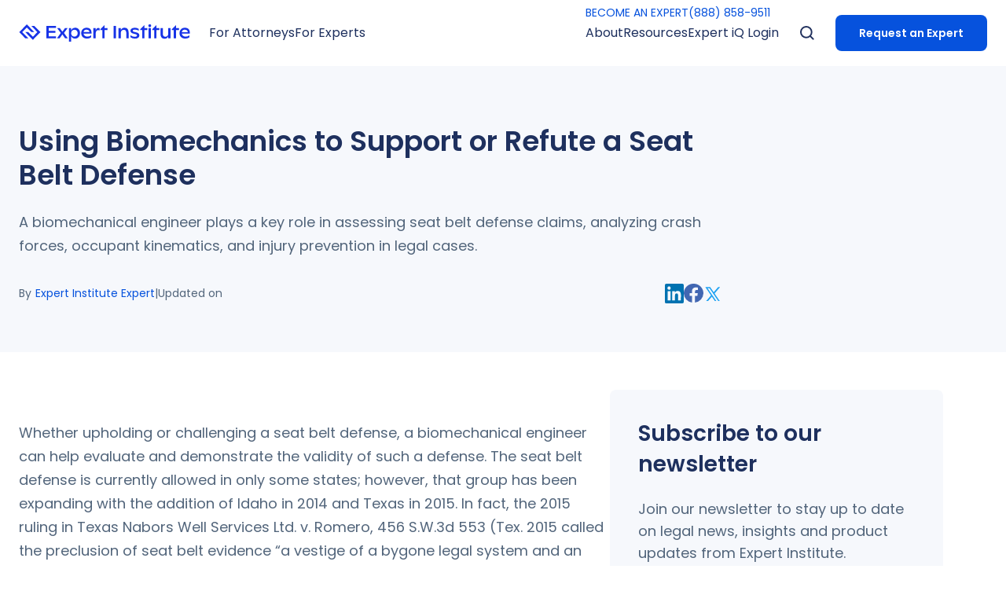

--- FILE ---
content_type: text/html; charset=utf-8
request_url: https://www.expertinstitute.com/resources/insights/using-biomechanics-support-refute-seat-belt-defense/
body_size: 32004
content:
<!DOCTYPE html><html lang="en" class="scroll-smooth bg-white text-[62.5%]"><head><script>(function(w,i,g){w[g]=w[g]||[];if(typeof w[g].push=='function')w[g].push(i)})
(window,'GTM-K7DMNGR','google_tags_first_party');</script><script>(function(w,d,s,l){w[l]=w[l]||[];(function(){w[l].push(arguments);})('set', 'developer_id.dY2E1Nz', true);
		var f=d.getElementsByTagName(s)[0],
		j=d.createElement(s);j.async=true;j.src='/qdt8/';
		f.parentNode.insertBefore(j,f);
		})(window,document,'script','dataLayer');</script><meta charSet="utf-8"/><meta name="viewport" content="width=device-width"/><title>Using Biomechanics to Support or Refute a Seat Belt Defense</title><meta name="robots" content="index,follow"/><meta name="description" content="A biomechanical engineer plays a key role in assessing seat belt defense claims, analyzing crash forces, occupant kinematics, and injury prevention in legal cases."/><meta name="twitter:card" content="summary_large_image"/><meta name="twitter:site" content="@ExpertInst"/><meta name="twitter:creator" content="@ExpertInst"/><meta property="og:title" content="Using Biomechanics to Support or Refute a Seat Belt Defense"/><meta property="og:description" content="A biomechanical engineer plays a key role in assessing seat belt defense claims, analyzing crash forces, occupant kinematics, and injury prevention in legal cases."/><meta property="og:url" content="https://www.expertinstitute.com/resources/insights/using-biomechanics-support-refute-seat-belt-defense"/><meta property="og:type" content="article"/><meta property="article:published_time" content="2017-04-20T16:59:43.000Z"/><meta property="article:modified_time" content="2020-06-23T22:43:05.000Z"/><meta property="article:author" content="Expert Institute Expert"/><meta property="og:image" content="https://cdn.sanity.io/images/8h9nfllj/production/d0fd06903d2df1132288b0d92cd2cb60dd944640-1677x475.jpg"/><meta property="og:image:alt" content="Seat Belt Defense"/><meta property="og:image:width" content="1677"/><meta property="og:image:height" content="475"/><meta property="og:locale" content="en_US"/><meta property="og:site_name" content="Expert Institute"/><link rel="canonical" href="https://www.expertinstitute.com/resources/insights/using-biomechanics-support-refute-seat-belt-defense/"/><script type="application/ld+json">{"@context":"https://schema.org","@type":"Article","@id":"https://www.expertinstitute.com/resources/insights/using-biomechanics-support-refute-seat-belt-defense/","abstract":"A biomechanical engineer plays a key role in assessing seat belt defense claims, analyzing crash forces, occupant kinematics, and injury prevention in legal cases.","articleBody":"Whether upholding or challenging a seat belt defense, a biomechanical engineer can help evaluate and demonstrate the validity of such a defense. The seat belt defense is currently allowed in only some states; however, that group has been expanding with the addition of Idaho in 2014 and Texas in 2015. In fact, the 2015 ruling in Texas Nabors Well Services Ltd. v. Romero, 456 S.W.3d 553 (Tex. 2015 called the preclusion of seat belt evidence “a vestige of a bygone legal system and an oddity in light of modern societal norms”— essentially calling for other states to consider a change. The specifics of a seat belt defense varies from state to state, but in most cases, the key issues are whether or not a seat belt was used, and whether or not a seat belt would have prevented the injuries sustained in an accident. In some states, it is also important to determine what other injuries, if any, would have been sustained if the occupant had been properly using a seat belt. With their ability to conduct a seat belt use and effectiveness analysis, a biomechanical engineer is often the best expert to address these key issues. Qualifications of the Biomechanical Engineer It is important to have the right expert when addressing a seat belt defense case. Vehicle accident reconstructionists and medical doctors are often considered to testify; however, the biomechanical engineer is the most qualified expert to opine on this topic. It is understandable that one might consider having a vehicle accident reconstructionist testify in a seatbelt defense. The reconstructionist should be able to address the accident’s severity as well as the resulting vehicle dynamics, and determine whether or not the seat belt was used. However, most of the time the reconstructionist will not be qualified to discuss the injuries sustained, nor will he/she be qualified to address the important issue of whether or not the injuries would have been prevented by a seat belt. One might also consider hiring a medical doctor to testify. Most medical doctors, however, do not have the biomechanical training necessary to evaluate the forces in a specific collision. Medical doctors can often opine about whether they see similar injuries to belted occupants in their practice. But medical doctors often have insufficient knowledge of the specific collision to reasonably opine about whether a seat belt would or would not have prevented a specific injury in the subject case. Thus, a biomechanical engineer is uniquely qualified to fill in the gaps between the accident reconstructionist and the medical doctor. A biomechanical engineer is qualified to analyze collision forces on an occupant both with and without a seat belt, and estimate the likelihood of specific injuries in each scenario. Both Forensic Biomechanics 1  and the Reference Manual on Scientific Evidence 2  provide additional information about how a biomechanical engineer can be used in court, and how to determine if they are qualified. How to Conduct an Analysis Related to a Seat Belt Defense This section describes some of the methods involved in a seat belt use and effectiveness analysis. Was a Seat Belt Used, Or Not? The first issue to address in a seat belt defense is whether or not the seat belt was used. Simply relying upon a police report to determine seat belt use is insufficient. A study looking at data from NASS (National Automotive Sampling System found that police reported belt use was wrong 12.3% of the time when compared to detailed government crash investigations. 3 There are better ways to determine seat belt use in a crash. One option is to download the vehicle’s airbag module or “black box.” A CDR (crash data retrieval report often contains information about whether the front seat belts were buckled at the time of a crash. Combined with a forensic analysis of seat belt evidence, this kind of data is often very powerful evidence of the use, or non-use, of a seatbelt. Forensic evaluation of seat belt evidence should be performed whenever the subject vehicle is available for inspection. Evidence on the belt system including the latch plate, D-ring, and webbing can provide very good physical evidence of whether a seat belt was used or not. 4  In some cases, the evidence may show that a seat belt was used, but it was used improperly; for example – putting the shoulder belt behind the back or under the arm. In such cases, a seat belt defense may still be used to argue that proper use of the seat belt would have prevented injuries. For example, proper use of the shoulder belt could reduce head excursion and reduce forces on the abdomen, potentially preventing injuries to those body regions. Another benefit of a forensic evaluation of the seat belt is that the belt system can be tested to show whether or not it was functional at the time of the collision. In some states, showing that the seat belt system was available and functional at the time of the accident is a required component of a seat belt defense. Would the Seat Belt Have Prevented Injuries? The second issue in a seat belt defense is whether a seat belt would have prevented the injuries sustained by the plaintiff. The general principle is that seat belts are effective at preventing serious injuries unless the crash is too severe. But the specific analysis is more complicated than that. Some injuries, like sprains and strains, are too minor to be prevented in many crashes by a seat belt. The analysis begins with a standard biomechanical analysis of an automotive crash, essentially determining how the plaintiff’s injuries occurred. First, a vehicle accident reconstruction must be performed to determine the impact severity and how the vehicle moved during the crash. This can be done either by a separate accident reconstructionist, or the biomechanical engineer (depending on their qualifications. Next, the biomechanical engineer performs an occupant kinematics analysis, which essentially determines how the occupant’s body moved throughout the crash. Finally, the biomechanical engineer analyzes the forces on the body to determine how and when injuries occurred. For example, in a rollover accident where an unbelted occupant was ejected, the analysis might involve determining if the injuries occurred inside the vehicle or as a result of ejection and impact with the ground. In a frontal collision, the analysis might involve determining what contacts with the vehicle interior caused the injuries. After the standard biomechanical analysis, the alternative scenario is considered— determining what would have happened if the occupant had been wearing a seat belt. The same accident reconstruction information is used, but the occupant kinematics and injury analyses change due to the interaction of the seat belt. At this stage the biomechanical engineer can determine if the injuries sustained by the plaintiff would or would not have been prevented by the seat belt, and if any new or different injuries would be likely to occur under the belted scenario. Examples of Cases with a Weak Seat Belt Defense A biomechanical engineer can be used to support or refute a seat belt defense depending on the facts of the case. That being said, an example of a weak seatbelt case might play out as follows: an unbelted driver impacts the rear of a semi-truck trailer and goes under the rear of the trailer, sustaining a head injury. In this case, the rear of the trailer intrudes into the occupant compartment, resulting in the occupant’s head directly contacting the rear of the trailer at high speed. As shown in the following crash test video, a seat belt cannot prevent, or even slow down, the high speed contact of the driver’s head with the back of the trailer— therefore there is no biomechanical basis for a seat belt defense related to the head injury. Another example of a weak seat belt defense is a rollover crash where there is catastrophic roof crush. Consider a case in which an unbelted occupant has been ejected from a vehicle prior to the occurrence of substantial roof crush and sustained a serious neck injury outside of the vehicle. While a seat belt would likely prevent ejection of the occupant, there may still be substantial risk of injury. Roof crush in particular has been correlated with increased risk of injury, among other factors. For belted occupants in rollovers seated in an area where there is catastrophic roof crush, there can be a substantial risk of serious head, neck, and chest injuries, or even asphyxia. 5  In this situation, a seat belt cannot prevent the significant risk of neck and other serious injuries— depending on the jurisdiction of the case, a seat belt defense is thus ineffective. Examples of Cases with a Strong Seat Belt Defense An example of a strong seat belt defense might include a scenario in which there is, for example, a 25 mph (40 kph frontal impact with unbelted occupants in the front and back seats. The unbelted driver’s head goes over the top of the airbag resulting in a head injury, and the driver’s knees impact the dashboard with the full mass of his unrestrained pelvis resulting in a left femur fracture and a right hip dislocation. The unbelted rear passenger moves forward, into and over the driver’s seatback, resulting in head and neck injuries. A belted driver in the same accident would be restrained, and have their head directed into the center of the airbag— preventing the head injury. While it doesn’t completely prevent knee contact, the restraint of the lap belt reduces the forces on the legs, preventing the femur fracture and hip dislocation. A belted rear passenger is restrained, preventing head contact on the front seat. This case is a very strong seat belt defense, because the injuries sustained by the unbelted occupants would be prevented by the use of a seat belt. The following video demonstrates the difference between the belted and unbelted scenarios. Likewise, here is an example of a strong seat belt defense in a rollover case: a vehicle rolls over 1.5 times (6 quarter turns, and the occupant is ejected. The occupant sustains fatal pelvis and abdominal injuries due to being crushed by the vehicle during the process of ejection. The vehicle occupant compartment sustained damage but was relatively well maintained during the crash. Had the occupant been wearing a seat belt, they would have been contained within the vehicle and likely would have survived. Moreover, they wouldn’t have sustained any serious pelvis or abdominal injuries. When the vehicle occupant compartment is well-maintained, rollover cases with ejection tend to make strong cases for a seat belt defense. In conclusion, a biomechanical engineer is uniquely qualified to evaluate and testify about whether a seat belt would or would not have prevented the injuries in the specific case. The expert uses the case specific vehicle dynamics to analyze the occupant kinematics, conclude how the subject’s injuries occurred, and determine whether a seat belt would have changed the forces on the occupant in a way that would have prevented their injuries. 1  Hannon P, Knapp K. Forensic biomechanics. Lawyers & Judges Publishing Company, 2006. 2  Federal Judicial Center, National Research Council. Reference Manual on Scientific Evidence, 3rd Edition. The National Academies Press, pp. 900-902, 2011. 3  Schiff MA and Cummings P. Comparison of reporting of seat belt use by police and crash investigators: variation in agreement by injury severity. Accident Analysis & Prevention 36.6 (2004: 961-965. 4  Raymond DE, Bir CA, Begeman PC, Chien HC, Wheeler JB. Forensic determination of seat belt usage in automotive collisions: development of a diagnostic tool. SAE Technical Paper; 2006. 5  Storvik SG, Campbell JQ, Wheeler, JB. Asphyxia in Motor Vehicle Crashes: Analysis of Crash-Related Variables Using National Automotive Sampling System Crashworthiness Data System and Forensic Case Studies. American Journal of Forensic Medicine and Pathology, (in press 2017.","isPartOf":{"@id":"https://www.expertinstitute.com/resources/insights/using-biomechanics-support-refute-seat-belt-defense/"},"author":{"@type":"Person","@id":"https://www.expertinstitute.com/resources/insights/author/tei-expert/","name":"Expert Institute Expert","url":"https://www.expertinstitute.com/resources/insights/author/tei-expert/"},"headline":"Using Biomechanics to Support or Refute a Seat Belt Defense","dateModified":"2020-06-23T22:43:05.000Z","datePublished":"2017-04-20T16:59:43.000Z","mainEntityOfPage":"https://www.expertinstitute.com/resources/insights/author/tei-expert/","publisher":{"@context":"https://schema.org/","@type":"Organization","url":"https://www.expertinstitute.com/","image":"https://www.expertinstitute.com/_next/image/?url=https%3A%2F%2Fcdn.sanity.io%2Fimages%2F8h9nfllj%2Fproduction%2Fc79161202e78aedbc625c803f6fadfc9742e8134-1383x1383.png&w=3840&q=75","name":"Expert Institute","email":"info@expertinstitute.com","address":{"@type":"PostalAddress","postalCode":"10004","streetAddress":"30 Broad St., 44th Floor","addressCountry":"USA","addressRegion":"New York","addressLocality":"New York","telephone":"(888) 858-9511"},"telephone":"(888) 858-9511","award":"Voted #1 expert witness provider"},"thumbnail":{"@context":"https://schema.org","@type":"ImageObject","contentUrl":"https://cdn.sanity.io/images/8h9nfllj/production/d0fd06903d2df1132288b0d92cd2cb60dd944640-1677x475.jpg","description":"Seat Belt Defense","name":"Featured image for article: Using Biomechanics to Support or Refute a Seat Belt Defense"},"image":["https://cdn.sanity.io/images/8h9nfllj/production/d0fd06903d2df1132288b0d92cd2cb60dd944640-1677x475.jpg"],"articleSection":"","keywords":[],"inLanguage":"en-US","wordCount":1978}</script><script type="application/ld+json">{"@context":"https://schema.org","@type":"FAQPage","mainEntity":[{"@type":"Question","name":"How does a biomechanical engineer support a seat belt defense?","acceptedAnswer":{"@type":"Answer","text":"A biomechanical engineer supports a seat belt defense by analyzing collision forces and occupant kinematics to determine whether a seat belt would have prevented the injuries sustained in an accident."}},{"@type":"Question","name":"What evidence is needed to prove seat belt use in an accident?","acceptedAnswer":{"@type":"Answer","text":"Evidence to prove seat belt use in an accident can include data from the vehicle’s airbag module or \"black box,\" forensic evaluation of seat belt evidence, and information from a crash data retrieval (CDR) report showing whether seat belts were buckled at the time of the crash."}},{"@type":"Question","name":"Can a seat belt defense be used if the seat belt was not worn properly?","acceptedAnswer":{"@type":"Answer","text":"Yes, a seat belt defense can still be used if the seat belt was not worn properly, as it can be argued that proper use could have prevented injuries."}}]}</script><script type="application/ld+json">{"@context":"https://schema.org","@type":"BreadcrumbList","itemListElement":[{"@type":"ListItem","position":1,"name":"Homepage","item":"https://www.expertinstitute.com/"},{"@type":"ListItem","position":2,"name":"Insights Archive","item":"https://www.expertinstitute.com/resources/insights/"},{"@type":"ListItem","position":3,"name":"Using Biomechanics to Support or Refute a Seat Belt Defense","item":"https://www.expertinstitute.com/resources/insights/using-biomechanics-support-refute-seat-belt-defense/"}]}</script><link rel="preload" as="image" imageSrcSet="/_next/image/?url=https%3A%2F%2Fcdn.sanity.io%2Fimages%2F8h9nfllj%2Fproduction%2Fd0fd06903d2df1132288b0d92cd2cb60dd944640-1677x475.jpg&amp;w=640&amp;q=80 640w, /_next/image/?url=https%3A%2F%2Fcdn.sanity.io%2Fimages%2F8h9nfllj%2Fproduction%2Fd0fd06903d2df1132288b0d92cd2cb60dd944640-1677x475.jpg&amp;w=750&amp;q=80 750w, /_next/image/?url=https%3A%2F%2Fcdn.sanity.io%2Fimages%2F8h9nfllj%2Fproduction%2Fd0fd06903d2df1132288b0d92cd2cb60dd944640-1677x475.jpg&amp;w=828&amp;q=80 828w, /_next/image/?url=https%3A%2F%2Fcdn.sanity.io%2Fimages%2F8h9nfllj%2Fproduction%2Fd0fd06903d2df1132288b0d92cd2cb60dd944640-1677x475.jpg&amp;w=1080&amp;q=80 1080w, /_next/image/?url=https%3A%2F%2Fcdn.sanity.io%2Fimages%2F8h9nfllj%2Fproduction%2Fd0fd06903d2df1132288b0d92cd2cb60dd944640-1677x475.jpg&amp;w=1200&amp;q=80 1200w, /_next/image/?url=https%3A%2F%2Fcdn.sanity.io%2Fimages%2F8h9nfllj%2Fproduction%2Fd0fd06903d2df1132288b0d92cd2cb60dd944640-1677x475.jpg&amp;w=1920&amp;q=80 1920w, /_next/image/?url=https%3A%2F%2Fcdn.sanity.io%2Fimages%2F8h9nfllj%2Fproduction%2Fd0fd06903d2df1132288b0d92cd2cb60dd944640-1677x475.jpg&amp;w=2048&amp;q=80 2048w, /_next/image/?url=https%3A%2F%2Fcdn.sanity.io%2Fimages%2F8h9nfllj%2Fproduction%2Fd0fd06903d2df1132288b0d92cd2cb60dd944640-1677x475.jpg&amp;w=3840&amp;q=80 3840w" imageSizes="(max-width: 1023px) 100vw, 750px"/><link rel="preload" as="image" imageSrcSet="/_next/image/?url=https%3A%2F%2Fcdn.sanity.io%2Fimages%2F8h9nfllj%2Fproduction%2Ff9a77f0638a49f082d1cf4afc379ee0f8a283a11-2700x2700.png&amp;w=16&amp;q=40 16w, /_next/image/?url=https%3A%2F%2Fcdn.sanity.io%2Fimages%2F8h9nfllj%2Fproduction%2Ff9a77f0638a49f082d1cf4afc379ee0f8a283a11-2700x2700.png&amp;w=32&amp;q=40 32w, /_next/image/?url=https%3A%2F%2Fcdn.sanity.io%2Fimages%2F8h9nfllj%2Fproduction%2Ff9a77f0638a49f082d1cf4afc379ee0f8a283a11-2700x2700.png&amp;w=48&amp;q=40 48w, /_next/image/?url=https%3A%2F%2Fcdn.sanity.io%2Fimages%2F8h9nfllj%2Fproduction%2Ff9a77f0638a49f082d1cf4afc379ee0f8a283a11-2700x2700.png&amp;w=64&amp;q=40 64w, /_next/image/?url=https%3A%2F%2Fcdn.sanity.io%2Fimages%2F8h9nfllj%2Fproduction%2Ff9a77f0638a49f082d1cf4afc379ee0f8a283a11-2700x2700.png&amp;w=96&amp;q=40 96w, /_next/image/?url=https%3A%2F%2Fcdn.sanity.io%2Fimages%2F8h9nfllj%2Fproduction%2Ff9a77f0638a49f082d1cf4afc379ee0f8a283a11-2700x2700.png&amp;w=128&amp;q=40 128w, /_next/image/?url=https%3A%2F%2Fcdn.sanity.io%2Fimages%2F8h9nfllj%2Fproduction%2Ff9a77f0638a49f082d1cf4afc379ee0f8a283a11-2700x2700.png&amp;w=256&amp;q=40 256w, /_next/image/?url=https%3A%2F%2Fcdn.sanity.io%2Fimages%2F8h9nfllj%2Fproduction%2Ff9a77f0638a49f082d1cf4afc379ee0f8a283a11-2700x2700.png&amp;w=384&amp;q=40 384w, /_next/image/?url=https%3A%2F%2Fcdn.sanity.io%2Fimages%2F8h9nfllj%2Fproduction%2Ff9a77f0638a49f082d1cf4afc379ee0f8a283a11-2700x2700.png&amp;w=640&amp;q=40 640w, /_next/image/?url=https%3A%2F%2Fcdn.sanity.io%2Fimages%2F8h9nfllj%2Fproduction%2Ff9a77f0638a49f082d1cf4afc379ee0f8a283a11-2700x2700.png&amp;w=750&amp;q=40 750w, /_next/image/?url=https%3A%2F%2Fcdn.sanity.io%2Fimages%2F8h9nfllj%2Fproduction%2Ff9a77f0638a49f082d1cf4afc379ee0f8a283a11-2700x2700.png&amp;w=828&amp;q=40 828w, /_next/image/?url=https%3A%2F%2Fcdn.sanity.io%2Fimages%2F8h9nfllj%2Fproduction%2Ff9a77f0638a49f082d1cf4afc379ee0f8a283a11-2700x2700.png&amp;w=1080&amp;q=40 1080w, /_next/image/?url=https%3A%2F%2Fcdn.sanity.io%2Fimages%2F8h9nfllj%2Fproduction%2Ff9a77f0638a49f082d1cf4afc379ee0f8a283a11-2700x2700.png&amp;w=1200&amp;q=40 1200w, /_next/image/?url=https%3A%2F%2Fcdn.sanity.io%2Fimages%2F8h9nfllj%2Fproduction%2Ff9a77f0638a49f082d1cf4afc379ee0f8a283a11-2700x2700.png&amp;w=1920&amp;q=40 1920w, /_next/image/?url=https%3A%2F%2Fcdn.sanity.io%2Fimages%2F8h9nfllj%2Fproduction%2Ff9a77f0638a49f082d1cf4afc379ee0f8a283a11-2700x2700.png&amp;w=2048&amp;q=40 2048w, /_next/image/?url=https%3A%2F%2Fcdn.sanity.io%2Fimages%2F8h9nfllj%2Fproduction%2Ff9a77f0638a49f082d1cf4afc379ee0f8a283a11-2700x2700.png&amp;w=3840&amp;q=40 3840w" imageSizes="10rem" fetchPriority="high"/><link rel="preload" as="image" imageSrcSet="/_next/image/?url=https%3A%2F%2Fcdn.sanity.io%2Fimages%2F8h9nfllj%2Fproduction%2F9a051b8657a81f5fc41aa5c02bcaa32f59c7c392-3954x1200.png&amp;w=640&amp;q=75 640w, /_next/image/?url=https%3A%2F%2Fcdn.sanity.io%2Fimages%2F8h9nfllj%2Fproduction%2F9a051b8657a81f5fc41aa5c02bcaa32f59c7c392-3954x1200.png&amp;w=750&amp;q=75 750w, /_next/image/?url=https%3A%2F%2Fcdn.sanity.io%2Fimages%2F8h9nfllj%2Fproduction%2F9a051b8657a81f5fc41aa5c02bcaa32f59c7c392-3954x1200.png&amp;w=828&amp;q=75 828w, /_next/image/?url=https%3A%2F%2Fcdn.sanity.io%2Fimages%2F8h9nfllj%2Fproduction%2F9a051b8657a81f5fc41aa5c02bcaa32f59c7c392-3954x1200.png&amp;w=1080&amp;q=75 1080w, /_next/image/?url=https%3A%2F%2Fcdn.sanity.io%2Fimages%2F8h9nfllj%2Fproduction%2F9a051b8657a81f5fc41aa5c02bcaa32f59c7c392-3954x1200.png&amp;w=1200&amp;q=75 1200w, /_next/image/?url=https%3A%2F%2Fcdn.sanity.io%2Fimages%2F8h9nfllj%2Fproduction%2F9a051b8657a81f5fc41aa5c02bcaa32f59c7c392-3954x1200.png&amp;w=1920&amp;q=75 1920w, /_next/image/?url=https%3A%2F%2Fcdn.sanity.io%2Fimages%2F8h9nfllj%2Fproduction%2F9a051b8657a81f5fc41aa5c02bcaa32f59c7c392-3954x1200.png&amp;w=2048&amp;q=75 2048w, /_next/image/?url=https%3A%2F%2Fcdn.sanity.io%2Fimages%2F8h9nfllj%2Fproduction%2F9a051b8657a81f5fc41aa5c02bcaa32f59c7c392-3954x1200.png&amp;w=3840&amp;q=75 3840w" imageSizes="100vw"/><link rel="preload" as="image" imageSrcSet="/_next/image/?url=https%3A%2F%2Fcdn.sanity.io%2Fimages%2F8h9nfllj%2Fproduction%2F3ebf8713b694e054014b28f8da50a5f7d1703cbc-984x1542.png&amp;w=640&amp;q=75 640w, /_next/image/?url=https%3A%2F%2Fcdn.sanity.io%2Fimages%2F8h9nfllj%2Fproduction%2F3ebf8713b694e054014b28f8da50a5f7d1703cbc-984x1542.png&amp;w=750&amp;q=75 750w, /_next/image/?url=https%3A%2F%2Fcdn.sanity.io%2Fimages%2F8h9nfllj%2Fproduction%2F3ebf8713b694e054014b28f8da50a5f7d1703cbc-984x1542.png&amp;w=828&amp;q=75 828w, /_next/image/?url=https%3A%2F%2Fcdn.sanity.io%2Fimages%2F8h9nfllj%2Fproduction%2F3ebf8713b694e054014b28f8da50a5f7d1703cbc-984x1542.png&amp;w=1080&amp;q=75 1080w, /_next/image/?url=https%3A%2F%2Fcdn.sanity.io%2Fimages%2F8h9nfllj%2Fproduction%2F3ebf8713b694e054014b28f8da50a5f7d1703cbc-984x1542.png&amp;w=1200&amp;q=75 1200w, /_next/image/?url=https%3A%2F%2Fcdn.sanity.io%2Fimages%2F8h9nfllj%2Fproduction%2F3ebf8713b694e054014b28f8da50a5f7d1703cbc-984x1542.png&amp;w=1920&amp;q=75 1920w, /_next/image/?url=https%3A%2F%2Fcdn.sanity.io%2Fimages%2F8h9nfllj%2Fproduction%2F3ebf8713b694e054014b28f8da50a5f7d1703cbc-984x1542.png&amp;w=2048&amp;q=75 2048w, /_next/image/?url=https%3A%2F%2Fcdn.sanity.io%2Fimages%2F8h9nfllj%2Fproduction%2F3ebf8713b694e054014b28f8da50a5f7d1703cbc-984x1542.png&amp;w=3840&amp;q=75 3840w" imageSizes="100vw"/><meta name="next-head-count" content="29"/><link rel="icon shortcut" href="https://res.cloudinary.com/theexpertinstitute-com/image/upload/v1691179021/cdn/favicon.ico" type="image/x-icon" sizes="any"/><link rel="preload" href="/_next/static/media/eafabf029ad39a43-s.p.woff2" as="font" type="font/woff2" crossorigin="anonymous" data-next-font="size-adjust"/><link rel="preload" href="/_next/static/media/0484562807a97172-s.p.woff2" as="font" type="font/woff2" crossorigin="anonymous" data-next-font="size-adjust"/><script id="ketch" data-nscript="beforeInteractive" type="44248b0c2c9b132618605d43-text/javascript">!function(){window.semaphore=window.semaphore||[],window.ketch=function(){window.semaphore.push(arguments)};var e=new URLSearchParams(document.location.search),n=document.createElement("script");n.type="text/javascript", n.src="https://global.ketchcdn.com/web/v2/config/expert_institute/website_smart_tag/boot.js", n.defer=n.async=!0,document.getElementsByTagName("head")[0].appendChild(n)}();</script><link rel="preload" href="/_next/static/css/a5917a59cca56766.css" as="style"/><link rel="stylesheet" href="/_next/static/css/a5917a59cca56766.css" data-n-g=""/><noscript data-n-css=""></noscript><script defer="" nomodule="" src="/_next/static/chunks/polyfills-c67a75d1b6f99dc8.js" type="44248b0c2c9b132618605d43-text/javascript"></script><script defer="" src="/_next/static/chunks/9698-05844f30e6c2c43b.js" type="44248b0c2c9b132618605d43-text/javascript"></script><script defer="" src="/_next/static/chunks/8179-4611ca955f10b2cd.js" type="44248b0c2c9b132618605d43-text/javascript"></script><script defer="" src="/_next/static/chunks/9184.19b30212ed36b85e.js" type="44248b0c2c9b132618605d43-text/javascript"></script><script defer="" src="/_next/static/chunks/2474.8468c97cb03f10b4.js" type="44248b0c2c9b132618605d43-text/javascript"></script><script defer="" src="/_next/static/chunks/1762.d2ce8b3fa34e5342.js" type="44248b0c2c9b132618605d43-text/javascript"></script><script defer="" src="/_next/static/chunks/2883.7c63ea71c08dd9fd.js" type="44248b0c2c9b132618605d43-text/javascript"></script><script defer="" src="/_next/static/chunks/3372.070a63b98c6b2d9d.js" type="44248b0c2c9b132618605d43-text/javascript"></script><script defer="" src="/_next/static/chunks/6685.166bede3939645a0.js" type="44248b0c2c9b132618605d43-text/javascript"></script><script defer="" src="/_next/static/chunks/5451.6652968f70940289.js" type="44248b0c2c9b132618605d43-text/javascript"></script><script src="/_next/static/chunks/webpack-4999cd05d57b450b.js" defer="" type="44248b0c2c9b132618605d43-text/javascript"></script><script src="/_next/static/chunks/framework-a00f8614f517f0be.js" defer="" type="44248b0c2c9b132618605d43-text/javascript"></script><script src="/_next/static/chunks/main-a5aed45c055f7ce8.js" defer="" type="44248b0c2c9b132618605d43-text/javascript"></script><script src="/_next/static/chunks/pages/_app-39c96f5669d65ce4.js" defer="" type="44248b0c2c9b132618605d43-text/javascript"></script><script src="/_next/static/chunks/1918-3f1ea3a050d39ec5.js" defer="" type="44248b0c2c9b132618605d43-text/javascript"></script><script src="/_next/static/chunks/2819-d1051ed6328d664a.js" defer="" type="44248b0c2c9b132618605d43-text/javascript"></script><script src="/_next/static/chunks/8421-961fb09e97ba47a5.js" defer="" type="44248b0c2c9b132618605d43-text/javascript"></script><script src="/_next/static/chunks/9455-a91224bbd71779e6.js" defer="" type="44248b0c2c9b132618605d43-text/javascript"></script><script src="/_next/static/chunks/4010-6ae3cb1868c7d38b.js" defer="" type="44248b0c2c9b132618605d43-text/javascript"></script><script src="/_next/static/chunks/8834-98973051abdcb499.js" defer="" type="44248b0c2c9b132618605d43-text/javascript"></script><script src="/_next/static/chunks/5573-6b0b20fdba0ca4a6.js" defer="" type="44248b0c2c9b132618605d43-text/javascript"></script><script src="/_next/static/chunks/8061-014fcc9fac4d16a6.js" defer="" type="44248b0c2c9b132618605d43-text/javascript"></script><script src="/_next/static/chunks/5626-2a85242b378af34a.js" defer="" type="44248b0c2c9b132618605d43-text/javascript"></script><script src="/_next/static/chunks/4000-a6ad5fc3783a796e.js" defer="" type="44248b0c2c9b132618605d43-text/javascript"></script><script src="/_next/static/chunks/9977-f127269dbe2b22ee.js" defer="" type="44248b0c2c9b132618605d43-text/javascript"></script><script src="/_next/static/chunks/540-be9e971b833feab3.js" defer="" type="44248b0c2c9b132618605d43-text/javascript"></script><script src="/_next/static/chunks/3517-aa76170327ac126d.js" defer="" type="44248b0c2c9b132618605d43-text/javascript"></script><script src="/_next/static/chunks/3052-8333ca4c07f1345e.js" defer="" type="44248b0c2c9b132618605d43-text/javascript"></script><script src="/_next/static/chunks/pages/resources/insights/%5Bslug%5D-42e90e4e551ca341.js" defer="" type="44248b0c2c9b132618605d43-text/javascript"></script><script src="/_next/static/r06F-N7XoxzPQNWXhr0XA/_buildManifest.js" defer="" type="44248b0c2c9b132618605d43-text/javascript"></script><script src="/_next/static/r06F-N7XoxzPQNWXhr0XA/_ssgManifest.js" defer="" type="44248b0c2c9b132618605d43-text/javascript"></script><style id="__jsx-2972563539">html{font-family:'__Poppins_9b613d', '__Poppins_Fallback_9b613d'}</style></head><body><div id="__next"><nav class="fixed top-0 z-50 h-[5rem] w-full bg-white py-[1.8rem] lg:h-[8.4rem] lg:py-[unset] transition-transform"><div class="max-w-layout mx-auto hidden h-full w-full px-[2.4rem] lg:block"><div class="relative flex h-full items-center"><a href="/"><div class="flex cursor-pointer justify-center lg:max-w-[15rem] xl:max-w-none"><svg xmlns="http://www.w3.org/2000/svg" width="218" height="21.395" viewBox="0 0 216.99 21.395"><g id="Group_170868" data-name="Group 170868" transform="translate(-119.893 -31.233)"><g id="Group_774" data-name="Group 774" transform="translate(119.893 31.233)"><path id="Path_730" data-name="Path 730" d="M2123.016,1755.386h-3.839l7.678,7.679-5.759,5.759-5.759-5.759H2111.5l9.6,9.6,9.6-9.6Z" transform="translate(-2103.827 -1753.467)" fill="#1733e7"></path><path id="Path_731" data-name="Path 731" d="M2106.732,1762.831l5.759-5.759,5.759,5.759h3.839l-9.6-9.6-9.6,9.6,7.679,7.679h3.839Z" transform="translate(-2102.893 -1753.233)" fill="#1733e7"></path></g><g id="Group_775" data-name="Group 775" transform="translate(154.441 31.598)"><path id="Path_732" data-name="Path 732" d="M2153.808,1768.285v2.457h-12.161v-15.353h12.062v2.457h-9.046v3.706h8.5v2.347h-8.5v4.386Z" transform="translate(-2141.647 -1753.832)" fill="#1733e7"></path><path id="Path_733" data-name="Path 733" d="M2167.041,1771.078l-3.465-4.847-3.454,4.847h-3.41l4.835-6.624-4.572-5.966h3.388l3.213,4.408,3.246-4.408h3.4l-4.551,5.966,4.825,6.624Z" transform="translate(-2143.282 -1754.168)" fill="#1733e7"></path><path id="Path_734" data-name="Path 734" d="M2184.87,1764.635a3.967,3.967,0,0,0-4.079-4.234,4.054,4.054,0,0,0-4.156,4.31,3.931,3.931,0,0,0,4.079,4.189A4.006,4.006,0,0,0,2184.87,1764.635Zm3.026-.066c0,4.079-2.774,6.81-6.086,6.81a5.541,5.541,0,0,1-5.132-2.961v6.72h-2.884v-16.71h2.884v2.9a5.46,5.46,0,0,1,5.341-3.4C2185.55,1757.923,2187.9,1760.807,2187.9,1764.569Z" transform="translate(-2145.136 -1754.107)" fill="#1733e7"></path><path id="Path_735" data-name="Path 735" d="M2194.292,1763.34h7.534c-.143-1.919-1.437-2.994-3.63-2.994A3.642,3.642,0,0,0,2194.292,1763.34Zm10.11,1.787h-10.166c.3,2.358,2.127,3.761,5.012,3.761a7.7,7.7,0,0,0,4.727-1.622v2.445a8.951,8.951,0,0,1-5.308,1.667c-4.42,0-7.37-2.786-7.37-6.821,0-3.651,2.577-6.634,6.9-6.634,3.948,0,6.207,2.2,6.207,5.911Z" transform="translate(-2147.036 -1754.107)" fill="#1733e7"></path><path id="Path_736" data-name="Path 736" d="M2216.737,1758.757v2.774a3.379,3.379,0,0,0-2.073-.614c-1.775,0-3.054,1.415-3.065,4.234v5.9h-2.917v-12.589h2.9v3.169c.625-2.3,1.727-3.4,3.393-3.4A2.91,2.91,0,0,1,2216.737,1758.757Z" transform="translate(-2148.923 -1754.14)" fill="#1733e7"></path><path id="Path_737" data-name="Path 737" d="M2237.556,1755.377h3.016v15.374h-3.016Z" transform="translate(-2152.057 -1753.83)" fill="#1733e7"></path><path id="Path_738" data-name="Path 738" d="M2257.422,1763.945v7.084h-2.906v-6.415c0-2.807-1.063-4.123-3.312-4.123-2.434,0-3.706,1.688-3.706,3.947v6.591h-2.885V1758.44h2.873v2.73a4.815,4.815,0,0,1,4.815-3.235C2255.535,1757.935,2257.422,1760.107,2257.422,1763.945Z" transform="translate(-2152.823 -1754.108)" fill="#1733e7"></path><path id="Path_739" data-name="Path 739" d="M2261.576,1769.7v-2.478a9.023,9.023,0,0,0,5.56,1.875c1.843,0,2.764-.592,2.764-1.634,0-.548-.209-1.184-1.7-1.568l-2.873-.7c-2.686-.68-3.706-1.886-3.706-3.531,0-2.193,2.083-3.729,5.559-3.729a8.973,8.973,0,0,1,5.023,1.393v2.423a8.242,8.242,0,0,0-4.88-1.557c-1.875,0-2.785.581-2.785,1.447,0,.724.625,1.141,2.073,1.47l2.665.614c2.226.493,3.618,1.546,3.618,3.629,0,2.4-2.083,4.036-5.56,4.036A10.193,10.193,0,0,1,2261.576,1769.7Z" transform="translate(-2154.664 -1754.108)" fill="#1733e7"></path><path id="Path_740" data-name="Path 740" d="M2329.821,1760.278h-3.761v10.33h-2.927v-10.33h-2.5v-.788l5.43-5.429v3.958h3.761Z" transform="translate(-2161.073 -1753.688)" fill="#1733e7"></path><path id="Path_741" data-name="Path 741" d="M2301.86,1760.278H2298.1v10.33h-2.927v-10.33h-2.5v-.788l5.429-5.429v3.958h3.761Z" transform="translate(-2158.038 -1753.688)" fill="#1733e7"></path><path id="Path_742" data-name="Path 742" d="M2284.717,1760.278h-3.761v10.33h-2.928v-10.33h-2.5v-.788l5.43-5.429v3.958h3.761Z" transform="translate(-2156.178 -1753.688)" fill="#1733e7"></path><path id="Path_743" data-name="Path 743" d="M2287.53,1757.974h2.906v12.589h-2.906Zm-.3-2.807a1.766,1.766,0,1,1,1.766,1.568A1.642,1.642,0,0,1,2287.234,1755.167Z" transform="translate(-2157.448 -1753.642)" fill="#1733e7"></path><path id="Path_744" data-name="Path 744" d="M2317.259,1758.5v12.589h-2.906v-2.533a4.776,4.776,0,0,1-4.661,2.994c-3.257,0-5.1-1.985-5.1-5.582V1758.5h2.906v6.975c0,2.456,1.13,3.641,3.279,3.641,2.248,0,3.575-1.535,3.575-3.839V1758.5Z" transform="translate(-2159.333 -1754.169)" fill="#1733e7"></path><path id="Path_745" data-name="Path 745" d="M2334.6,1763.352h7.534c-.143-1.918-1.437-2.994-3.63-2.994A3.642,3.642,0,0,0,2334.6,1763.352Zm10.111,1.787H2334.54c.3,2.358,2.128,3.762,5.012,3.762a7.7,7.7,0,0,0,4.726-1.623v2.445a8.942,8.942,0,0,1-5.308,1.667c-4.419,0-7.369-2.785-7.369-6.821,0-3.652,2.577-6.635,6.9-6.635,3.948,0,6.207,2.2,6.207,5.911Z" transform="translate(-2162.264 -1754.108)" fill="#1733e7"></path><path id="Path_746" data-name="Path 746" d="M2227.822,1760.266h-3.761v10.33h-2.928v-10.33h-2.5v-.788l5.43-5.43v3.959h3.761Z" transform="translate(-2150.002 -1753.686)" fill="#1733e7"></path></g></g></svg></div></a><div class="relative flex h-full w-full items-center"><div class="mx-[2.4rem] mr-auto flex h-full items-center gap-[2.4rem]"><div class="pointer relative flex h-full items-center"><p class="after:transparent text-blue-base lg:text-blackLight flex h-full items-center text-[1.4rem] leading-[1.8rem] after:absolute after:left-[-25%] after:bottom-[-1.6rem] after:block after:h-[1.6rem] after:w-[150%] after:content-[&#x27;&#x27;] md:text-[1.6rem] md:leading-[2.6rem]">For Attorneys</p></div><div class="pointer relative flex h-full items-center"><p class="after:transparent text-blue-base lg:text-blackLight flex h-full items-center text-[1.4rem] leading-[1.8rem] after:absolute after:left-[-25%] after:bottom-[-1.6rem] after:block after:h-[1.6rem] after:w-[150%] after:content-[&#x27;&#x27;] md:text-[1.6rem] md:leading-[2.6rem]">For Experts</p></div></div><div class="relative flex h-full"><div class="absolute z-[100] w-full pt-[.6rem] transition-all duration-100 ease-in-out"><div class="flex gap-[3rem]"><a class="group flex items-center font-bold text-[1.6rem] leading-[2.6rem] tracking-[0] transition duration-300 md:text-[1.8rem] md:leading-[3rem] text-blue-base cta-s text-[1.4rem] font-[400] leading-[2rem] md:text-[1.4rem] md:leading-[2rem]" href="/expert-iq/get-hired/">BECOME AN EXPERT</a><a class="group flex items-center font-bold text-[1.6rem] leading-[2.6rem] tracking-[0] transition duration-300 md:text-[1.8rem] md:leading-[3rem] text-blue-base cta-s text-[1.4rem] font-[400] leading-[2rem] md:text-[1.4rem] md:leading-[2rem]" href="tel:8888589511"> (888) 858-9511</a></div></div><div class="mx-[2.4rem] ml-auto flex h-full items-center gap-[1.5rem] xl:gap-[2.4rem]"><div class="pointer relative flex h-full items-center"><p class="after:transparent text-blue-base lg:text-blackLight flex h-full items-center text-[1.4rem] leading-[1.8rem] after:absolute after:left-[-25%] after:bottom-[-1.6rem] after:block after:h-[1.6rem] after:w-[150%] after:content-[&#x27;&#x27;] md:text-[1.6rem] md:leading-[2.6rem]">About</p><div style="position:absolute;left:0;top:0" class=" shadow-card_desktop translate-x-[-15%] translate-y-[10rem] overflow-hidden rounded-[1rem] before:absolute before:top-[-1.6rem] before:block before:h-[1.6rem] before:w-full before:bg-transparent before:content-[&#x27;&#x27;] "><div class="hidden flex min-w-[26rem] bg-white px-[2.3rem] pt-[4rem] lg:px-[4rem] lg:py-[3rem]"><div class="flex justify-between md:gap-[1.5rem] lg:gap-[6.5rem]"><div class="flex flex-col gap-[3rem]"><a class="font-semibold text-[1.4rem] leading-[1.8rem] text-navy cursor-pointer hover:text-blue-base cta-s lg:animate-[slidetop_.3s_ease-in-out_0s_both]" href="/about/our-story/">Our Story</a><a class="text-navy hover:text-blue-base cursor-pointer text-[1.4rem] font-semibold leading-[1.8rem] lg:animate-[slidetop_.3s_ease-in-out_0.08s_both]" href="/results/client-testimonials/">Client Testimonials</a><a class="font-semibold text-[1.4rem] leading-[1.8rem] text-navy cursor-pointer hover:text-blue-base cta-s lg:animate-[slidetop_.3s_ease-in-out_0.16s_both]" href="/results/measurable-impact/">Measurable Impact</a><a class="font-semibold text-[1.4rem] leading-[1.8rem] text-navy cursor-pointer hover:text-blue-base cta-s lg:animate-[slidetop_.3s_ease-in-out_0.24s_both]" href="/about/our-team/">Our Team</a><a class="font-semibold text-[1.4rem] leading-[1.8rem] text-navy cursor-pointer hover:text-blue-base cta-s lg:animate-[slidetop_.3s_ease-in-out_0.32s_both]" href="/about/locations/">Locations</a><a class="font-semibold text-[1.4rem] leading-[1.8rem] text-navy cursor-pointer hover:text-blue-base cta-s lg:animate-[slidetop_.3s_ease-in-out_0.4s_both]" href="/about/careers/">Careers</a></div></div></div></div></div><div class="pointer relative flex h-full items-center"><p class="after:transparent text-blue-base lg:text-blackLight flex h-full items-center text-[1.4rem] leading-[1.8rem] after:absolute after:left-[-25%] after:bottom-[-1.6rem] after:block after:h-[1.6rem] after:w-[150%] after:content-[&#x27;&#x27;] md:text-[1.6rem] md:leading-[2.6rem]">Resources</p><div style="position:absolute;left:0;top:0" class=" shadow-card_desktop translate-x-[-15%] translate-y-[10rem] overflow-hidden rounded-[1rem] before:absolute before:top-[-1.6rem] before:block before:h-[1.6rem] before:w-full before:bg-transparent before:content-[&#x27;&#x27;] "><div class="hidden flex min-w-[26rem] bg-white px-[2.3rem] pt-[4rem] lg:px-[4rem] lg:py-[3rem]"><div class="flex justify-between md:gap-[1.5rem] lg:gap-[6.5rem]"><div class="flex flex-col gap-[3rem]"><a class="font-semibold text-[1.4rem] leading-[1.8rem] text-navy cursor-pointer hover:text-blue-base cta-s lg:animate-[slidetop_.3s_ease-in-out_0s_both]" href="/resources/insights/">Insights</a><a class="font-semibold text-[1.4rem] leading-[1.8rem] text-navy cursor-pointer hover:text-blue-base cta-s lg:animate-[slidetop_.3s_ease-in-out_0.08s_both]" href="/resources/case-studies/">Case Studies</a><a class="font-semibold text-[1.4rem] leading-[1.8rem] text-navy cursor-pointer hover:text-blue-base cta-s lg:animate-[slidetop_.3s_ease-in-out_0.16s_both]" href="/resources/litigation-guides/">Litigation Guides</a><a class="font-semibold text-[1.4rem] leading-[1.8rem] text-navy cursor-pointer hover:text-blue-base cta-s lg:animate-[slidetop_.3s_ease-in-out_0.24s_both]" href="/resources/whitepaper/">White Papers</a><a class="font-semibold text-[1.4rem] leading-[1.8rem] text-navy cursor-pointer hover:text-blue-base cta-s lg:animate-[slidetop_.3s_ease-in-out_0.32s_both]" href="/resources/webinar/">Webinars</a><a class="font-semibold text-[1.4rem] leading-[1.8rem] text-navy cursor-pointer hover:text-blue-base cta-s lg:animate-[slidetop_.3s_ease-in-out_0.4s_both]" href="/resources/expert-witness-fees/">Expert Witness Fees</a><a class="font-semibold text-[1.4rem] leading-[1.8rem] text-navy cursor-pointer hover:text-blue-base cta-s lg:animate-[slidetop_.3s_ease-in-out_0.48s_both]" href="/resources/expert-witness-directory/">Expert Witness Directory</a></div></div></div></div></div><div class="pointer relative flex h-full items-center"><p class="after:transparent text-blue-base lg:text-blackLight flex h-full items-center text-[1.4rem] leading-[1.8rem] after:absolute after:left-[-25%] after:bottom-[-1.6rem] after:block after:h-[1.6rem] after:w-[150%] after:content-[&#x27;&#x27;] md:text-[1.6rem] md:leading-[2.6rem]">Expert iQ Login</p><div style="position:absolute;left:0;top:0" class=" shadow-card_desktop translate-x-[-15%] translate-y-[10rem] overflow-hidden rounded-[1rem] before:absolute before:top-[-1.6rem] before:block before:h-[1.6rem] before:w-full before:bg-transparent before:content-[&#x27;&#x27;] "><div class="hidden flex min-w-[26rem] bg-white px-[2.3rem] pt-[4rem] lg:px-[4rem] lg:py-[3rem]"><div class="flex justify-between md:gap-[1.5rem] lg:gap-[6.5rem]"><div class="flex flex-col gap-[3rem]"><a class="font-semibold text-[1.4rem] leading-[1.8rem] text-navy cursor-pointer hover:text-blue-base cta-s lg:animate-[slidetop_.3s_ease-in-out_0s_both]" href="https://expert-iq.com/auth/login">Attorney Login</a><a class="font-semibold text-[1.4rem] leading-[1.8rem] text-navy cursor-pointer hover:text-blue-base cta-s lg:animate-[slidetop_.3s_ease-in-out_0.08s_both]" href="https://experts.expert-iq.com/auth/login">Expert Login</a></div></div></div></div></div></div><div class="relative flex w-[2.4rem] items-center"><img alt="Search Icon" width="24" height="24" decoding="async" data-nimg="1" class="absolute cursor-pointer p-[0.3rem] transition-opacity duration-100 opacity-100" style="color:transparent" src="[data-uri]"/><div class="absolute cursor-pointer transition-opacity duration-100 pointer-events-none opacity-0" role="button" tabindex="0"><svg xmlns="http://www.w3.org/2000/svg" width="24" height="24" viewBox="0 0 24 24" fill="none"><path d="M17.9995 6L5.99951 18" stroke="#1E305E" stroke-width="2" stroke-linecap="round" stroke-linejoin="round"></path><path d="M5.99951 6L17.9995 18" stroke="#1E305E" stroke-width="2" stroke-linecap="round" stroke-linejoin="round"></path></svg></div></div><div class=" mt-auto flex flex-col justify-self-end px-[2.3rem] pt-[2.3rem] lg:mt-[unset] lg:ml-[2.4rem] lg:flex-row lg:items-center lg:p-[unset] "><a class="group flex items-center font-bold text-[1.6rem] leading-[2.6rem] tracking-[0] transition duration-300 md:text-[1.8rem] md:leading-[3rem] bg-blue-base hover:bg-blue-hover cta-p rounded-[.8rem] p-[1.25rem] text-white md:px-[3rem] md:py-[1.8rem] justify-center text-[1.4rem] leading-[3rem] md:py-[.8rem] md:text-[1.4rem] md:leading-[3rem]" href="/process/request-an-expert/">Request an Expert</a></div></div></div></div></div><div class="h-full w-full px-[2.4rem] lg:hidden"><div class="flex h-full items-center justify-between"><a href="/"><div class="flex max-w-[17rem] cursor-pointer justify-center"><svg xmlns="http://www.w3.org/2000/svg" width="216.99" height="21.395" viewBox="0 0 216.99 21.395">
  <g id="Group_170868" data-name="Group 170868" transform="translate(-119.893 -31.233)">
    <g id="Group_774" data-name="Group 774" transform="translate(119.893 31.233)">
      <path id="Path_730" data-name="Path 730" d="M2123.016,1755.386h-3.839l7.678,7.679-5.759,5.759-5.759-5.759H2111.5l9.6,9.6,9.6-9.6Z" transform="translate(-2103.827 -1753.467)" fill="#1733e7"/>
      <path id="Path_731" data-name="Path 731" d="M2106.732,1762.831l5.759-5.759,5.759,5.759h3.839l-9.6-9.6-9.6,9.6,7.679,7.679h3.839Z" transform="translate(-2102.893 -1753.233)" fill="#1733e7"/>
    </g>
    <g id="Group_775" data-name="Group 775" transform="translate(154.441 31.598)">
      <path id="Path_732" data-name="Path 732" d="M2153.808,1768.285v2.457h-12.161v-15.353h12.062v2.457h-9.046v3.706h8.5v2.347h-8.5v4.386Z" transform="translate(-2141.647 -1753.832)" fill="#1733e7"/>
      <path id="Path_733" data-name="Path 733" d="M2167.041,1771.078l-3.465-4.847-3.454,4.847h-3.41l4.835-6.624-4.572-5.966h3.388l3.213,4.408,3.246-4.408h3.4l-4.551,5.966,4.825,6.624Z" transform="translate(-2143.282 -1754.168)" fill="#1733e7"/>
      <path id="Path_734" data-name="Path 734" d="M2184.87,1764.635a3.967,3.967,0,0,0-4.079-4.234,4.054,4.054,0,0,0-4.156,4.31,3.931,3.931,0,0,0,4.079,4.189A4.006,4.006,0,0,0,2184.87,1764.635Zm3.026-.066c0,4.079-2.774,6.81-6.086,6.81a5.541,5.541,0,0,1-5.132-2.961v6.72h-2.884v-16.71h2.884v2.9a5.46,5.46,0,0,1,5.341-3.4C2185.55,1757.923,2187.9,1760.807,2187.9,1764.569Z" transform="translate(-2145.136 -1754.107)" fill="#1733e7"/>
      <path id="Path_735" data-name="Path 735" d="M2194.292,1763.34h7.534c-.143-1.919-1.437-2.994-3.63-2.994A3.642,3.642,0,0,0,2194.292,1763.34Zm10.11,1.787h-10.166c.3,2.358,2.127,3.761,5.012,3.761a7.7,7.7,0,0,0,4.727-1.622v2.445a8.951,8.951,0,0,1-5.308,1.667c-4.42,0-7.37-2.786-7.37-6.821,0-3.651,2.577-6.634,6.9-6.634,3.948,0,6.207,2.2,6.207,5.911Z" transform="translate(-2147.036 -1754.107)" fill="#1733e7"/>
      <path id="Path_736" data-name="Path 736" d="M2216.737,1758.757v2.774a3.379,3.379,0,0,0-2.073-.614c-1.775,0-3.054,1.415-3.065,4.234v5.9h-2.917v-12.589h2.9v3.169c.625-2.3,1.727-3.4,3.393-3.4A2.91,2.91,0,0,1,2216.737,1758.757Z" transform="translate(-2148.923 -1754.14)" fill="#1733e7"/>
      <path id="Path_737" data-name="Path 737" d="M2237.556,1755.377h3.016v15.374h-3.016Z" transform="translate(-2152.057 -1753.83)" fill="#1733e7"/>
      <path id="Path_738" data-name="Path 738" d="M2257.422,1763.945v7.084h-2.906v-6.415c0-2.807-1.063-4.123-3.312-4.123-2.434,0-3.706,1.688-3.706,3.947v6.591h-2.885V1758.44h2.873v2.73a4.815,4.815,0,0,1,4.815-3.235C2255.535,1757.935,2257.422,1760.107,2257.422,1763.945Z" transform="translate(-2152.823 -1754.108)" fill="#1733e7"/>
      <path id="Path_739" data-name="Path 739" d="M2261.576,1769.7v-2.478a9.023,9.023,0,0,0,5.56,1.875c1.843,0,2.764-.592,2.764-1.634,0-.548-.209-1.184-1.7-1.568l-2.873-.7c-2.686-.68-3.706-1.886-3.706-3.531,0-2.193,2.083-3.729,5.559-3.729a8.973,8.973,0,0,1,5.023,1.393v2.423a8.242,8.242,0,0,0-4.88-1.557c-1.875,0-2.785.581-2.785,1.447,0,.724.625,1.141,2.073,1.47l2.665.614c2.226.493,3.618,1.546,3.618,3.629,0,2.4-2.083,4.036-5.56,4.036A10.193,10.193,0,0,1,2261.576,1769.7Z" transform="translate(-2154.664 -1754.108)" fill="#1733e7"/>
      <path id="Path_740" data-name="Path 740" d="M2329.821,1760.278h-3.761v10.33h-2.927v-10.33h-2.5v-.788l5.43-5.429v3.958h3.761Z" transform="translate(-2161.073 -1753.688)" fill="#1733e7"/>
      <path id="Path_741" data-name="Path 741" d="M2301.86,1760.278H2298.1v10.33h-2.927v-10.33h-2.5v-.788l5.429-5.429v3.958h3.761Z" transform="translate(-2158.038 -1753.688)" fill="#1733e7"/>
      <path id="Path_742" data-name="Path 742" d="M2284.717,1760.278h-3.761v10.33h-2.928v-10.33h-2.5v-.788l5.43-5.429v3.958h3.761Z" transform="translate(-2156.178 -1753.688)" fill="#1733e7"/>
      <path id="Path_743" data-name="Path 743" d="M2287.53,1757.974h2.906v12.589h-2.906Zm-.3-2.807a1.766,1.766,0,1,1,1.766,1.568A1.642,1.642,0,0,1,2287.234,1755.167Z" transform="translate(-2157.448 -1753.642)" fill="#1733e7"/>
      <path id="Path_744" data-name="Path 744" d="M2317.259,1758.5v12.589h-2.906v-2.533a4.776,4.776,0,0,1-4.661,2.994c-3.257,0-5.1-1.985-5.1-5.582V1758.5h2.906v6.975c0,2.456,1.13,3.641,3.279,3.641,2.248,0,3.575-1.535,3.575-3.839V1758.5Z" transform="translate(-2159.333 -1754.169)" fill="#1733e7"/>
      <path id="Path_745" data-name="Path 745" d="M2334.6,1763.352h7.534c-.143-1.918-1.437-2.994-3.63-2.994A3.642,3.642,0,0,0,2334.6,1763.352Zm10.111,1.787H2334.54c.3,2.358,2.128,3.762,5.012,3.762a7.7,7.7,0,0,0,4.726-1.623v2.445a8.942,8.942,0,0,1-5.308,1.667c-4.419,0-7.369-2.785-7.369-6.821,0-3.652,2.577-6.635,6.9-6.635,3.948,0,6.207,2.2,6.207,5.911Z" transform="translate(-2162.264 -1754.108)" fill="#1733e7"/>
      <path id="Path_746" data-name="Path 746" d="M2227.822,1760.266h-3.761v10.33h-2.928v-10.33h-2.5v-.788l5.43-5.43v3.959h3.761Z" transform="translate(-2150.002 -1753.686)" fill="#1733e7"/>
    </g>
  </g>
</svg>
</div></a><div id="top"></div><button class="mr-[-1rem] flex h-[3.5rem] cursor-pointer flex-col justify-center  px-[1rem]" aria-label="navigation"><div class="before:contents-[&#x27;&#x27;] after:contents-[&#x27;&#x27;] bg-blue-base before:bg-blue-base after:bg-blue-base h-[.2rem] w-[1.8rem] rounded-[0.1rem] before:block before:h-[.2rem] before:w-full before:translate-y-[-.7rem] before:rounded-[0.1rem] after:block after:h-[.2rem] after:w-full after:translate-y-[.5rem] after:rounded-[0.1rem]"></div></button></div></div></nav><div class="after:block after:w-full after:pt-[5rem] after:content-[&#x27;&#x27;] after:lg:pt-[8.4rem]"></div><div id="mobile-menu"></div><div id="modal-portal-root"></div><article><header class="bg-gray-light"><div class="max-w-layout mx-auto !my-0 px-[2.4rem] py-[4rem] lg:my-[8rem] lg:pt-[7.4rem] lg:pb-[6rem]"><div class="xl:max-w-[70vw]"><h1 class="font-semibold text-blackLight mb-[1.8rem] mr-[4.5rem] text-[2.8rem] leading-[3.12rem] md:mr-0 md:!text-[3.6rem] md:!leading-[4.3rem] mb-[1.8rem] mr-[4.5rem] text-[2.8rem] leading-[3.12rem] md:mr-0 md:!text-[3.6rem] md:!leading-[4.3rem]">Using Biomechanics to Support or Refute a Seat Belt Defense</h1><p class="text-[1.6rem] leading-[2.6rem] tracking-[0] md:text-[1.8rem] md:leading-[3rem] text-gray-dark_1 mt-[2.4rem]">A biomechanical engineer plays a key role in assessing seat belt defense claims, analyzing crash forces, occupant kinematics, and injury prevention in legal cases.</p><div class="mt-[2.4rem] w-full justify-between md:mt-[3rem] md:flex md:items-center"><div class="flex flex-col items-start gap-[0.2rem] md:flex-row md:items-center md:gap-[1rem]"><p class="text-[1.6rem] leading-[2.6rem] tracking-[0] md:text-[1.8rem] md:leading-[3rem] text-gray-dark_1 !text-[1.4rem]">By<a class="text-blue-base hover:text-blue-hover ml-[.5rem] transition-colors duration-300" href="/resources/insights/author/tei-expert/">Expert Institute Expert</a></p><div class="flex min-h-[3rem] items-center gap-[1rem]"><p class="text-[1.6rem] leading-[2.6rem] tracking-[0] md:text-[1.8rem] md:leading-[3rem] text-gray-dark_1 !text-[1.4rem] hidden md:block">|</p><p class="text-[1.6rem] leading-[2.6rem] tracking-[0] md:text-[1.8rem] md:leading-[3rem] text-gray-dark_1 !text-[1.4rem]">Updated on </p></div></div><div class="flex gap-[1.2rem] lg:ml-auto lg:items-center gap-[3rem] mt-[2.4rem] md:mt-0 lg:ml-0"><button aria-label="linkedin" class="react-share__ShareButton" style="background-color:transparent;border:none;padding:0;font:inherit;color:inherit;cursor:pointer"><svg xmlns="http://www.w3.org/2000/svg" width="24" height="25" viewBox="0 0 24 25" class="fill-media-linkedin"><path id="shape" d="M20.315,21.339H16.73V15.481c0-1.36,0-3.138-1.793-3.138-1.892,0-2.091,1.464-2.091,3.033v5.962H9.361V9.414h3.386v1.674a3.562,3.562,0,0,1,3.386-1.883c3.585,0,4.282,2.51,4.282,5.753ZM5.278,7.741a2.158,2.158,0,0,1-2.091-2.2,2.159,2.159,0,0,1,2.091-2.2,2.158,2.158,0,0,1,2.091,2.2,2.1,2.1,0,0,1-2.091,2.2m1.793,13.6H3.585V9.414H7.17V21.339ZM22.108,0H1.793A1.808,1.808,0,0,0,0,1.778V23.222A1.742,1.742,0,0,0,1.793,25H22.207A1.808,1.808,0,0,0,24,23.222V1.778A1.973,1.973,0,0,0,22.108,0"></path></svg></button><button aria-label="facebook" class="react-share__ShareButton" style="background-color:transparent;border:none;padding:0;font:inherit;color:inherit;cursor:pointer"><svg xmlns="http://www.w3.org/2000/svg" width="25" height="23.9" viewBox="0 0 25 23.9" class="fill-media-facebook"><path id="icon-facebook" d="M25,12A12.294,12.294,0,0,0,12.5,0,12.294,12.294,0,0,0,0,12,12.213,12.213,0,0,0,10.521,23.9V15.5H7.4V12h3.125V9.4a4.344,4.344,0,0,1,4.688-4.7,24.051,24.051,0,0,1,2.813.2v3H16.458c-1.563,0-2.083.9-2.083,1.9V12h3.437l-.521,3.5H14.375v8.4A12.215,12.215,0,0,0,25,12Z"></path></svg></button><button aria-label="twitter" class="react-share__ShareButton" style="background-color:transparent;border:none;padding:0;font:inherit;color:inherit;cursor:pointer"><svg xmlns="http://www.w3.org/2000/svg" width="25" height="20.256" viewBox="0 0 25 20.256" class="fill-media-twitter"><g><path d="M21.742 21.75l-7.563-11.179 7.056-8.321h-2.456l-5.691 6.714-4.54-6.714H2.359l7.29 10.776L2.25 21.75h2.456l6.035-7.118 4.818 7.118h6.191-.008zM7.739 3.818L18.81 20.182h-2.447L5.29 3.818h2.447z"></path></g></svg></button></div></div></div></div></header><div class="max-w-layout mx-auto my-[4rem] px-[2.4rem] lg:my-[2.4rem] lg:flex lg:gap-[2.4rem] xl:!my-[4.8rem] xl:gap-[4.8rem]"><div><picture class="relative mb-[4rem] block aspect-video w-full lg:max-w-[75.2rem]"><span style="box-sizing:border-box;display:block;overflow:hidden;width:initial;height:initial;background:none;opacity:1;border:0;margin:0;padding:0;position:absolute;top:0;left:0;bottom:0;right:0"><img alt="Seat Belt Defense" sizes="(max-width: 1023px) 100vw, 750px" srcSet="/_next/image/?url=https%3A%2F%2Fcdn.sanity.io%2Fimages%2F8h9nfllj%2Fproduction%2Fd0fd06903d2df1132288b0d92cd2cb60dd944640-1677x475.jpg&amp;w=640&amp;q=80 640w, /_next/image/?url=https%3A%2F%2Fcdn.sanity.io%2Fimages%2F8h9nfllj%2Fproduction%2Fd0fd06903d2df1132288b0d92cd2cb60dd944640-1677x475.jpg&amp;w=750&amp;q=80 750w, /_next/image/?url=https%3A%2F%2Fcdn.sanity.io%2Fimages%2F8h9nfllj%2Fproduction%2Fd0fd06903d2df1132288b0d92cd2cb60dd944640-1677x475.jpg&amp;w=828&amp;q=80 828w, /_next/image/?url=https%3A%2F%2Fcdn.sanity.io%2Fimages%2F8h9nfllj%2Fproduction%2Fd0fd06903d2df1132288b0d92cd2cb60dd944640-1677x475.jpg&amp;w=1080&amp;q=80 1080w, /_next/image/?url=https%3A%2F%2Fcdn.sanity.io%2Fimages%2F8h9nfllj%2Fproduction%2Fd0fd06903d2df1132288b0d92cd2cb60dd944640-1677x475.jpg&amp;w=1200&amp;q=80 1200w, /_next/image/?url=https%3A%2F%2Fcdn.sanity.io%2Fimages%2F8h9nfllj%2Fproduction%2Fd0fd06903d2df1132288b0d92cd2cb60dd944640-1677x475.jpg&amp;w=1920&amp;q=80 1920w, /_next/image/?url=https%3A%2F%2Fcdn.sanity.io%2Fimages%2F8h9nfllj%2Fproduction%2Fd0fd06903d2df1132288b0d92cd2cb60dd944640-1677x475.jpg&amp;w=2048&amp;q=80 2048w, /_next/image/?url=https%3A%2F%2Fcdn.sanity.io%2Fimages%2F8h9nfllj%2Fproduction%2Fd0fd06903d2df1132288b0d92cd2cb60dd944640-1677x475.jpg&amp;w=3840&amp;q=80 3840w" src="/_next/image/?url=https%3A%2F%2Fcdn.sanity.io%2Fimages%2F8h9nfllj%2Fproduction%2Fd0fd06903d2df1132288b0d92cd2cb60dd944640-1677x475.jpg&amp;w=3840&amp;q=80" decoding="async" data-nimg="fill" style="position:absolute;top:0;left:0;bottom:0;right:0;box-sizing:border-box;padding:0;border:none;margin:auto;display:block;width:0;height:0;min-width:100%;max-width:100%;min-height:100%;max-height:100%;object-fit:cover;background-size:cover;background-position:0% 0%;filter:blur(20px);background-image:url(&quot;[data-uri]&quot;)"/><noscript><img alt="Seat Belt Defense" decoding="async" data-nimg="fill" style="position:absolute;top:0;left:0;bottom:0;right:0;box-sizing:border-box;padding:0;border:none;margin:auto;display:block;width:0;height:0;min-width:100%;max-width:100%;min-height:100%;max-height:100%;object-fit:cover" sizes="(max-width: 1023px) 100vw, 750px" srcSet="/_next/image/?url=https%3A%2F%2Fcdn.sanity.io%2Fimages%2F8h9nfllj%2Fproduction%2Fd0fd06903d2df1132288b0d92cd2cb60dd944640-1677x475.jpg&amp;w=640&amp;q=80 640w, /_next/image/?url=https%3A%2F%2Fcdn.sanity.io%2Fimages%2F8h9nfllj%2Fproduction%2Fd0fd06903d2df1132288b0d92cd2cb60dd944640-1677x475.jpg&amp;w=750&amp;q=80 750w, /_next/image/?url=https%3A%2F%2Fcdn.sanity.io%2Fimages%2F8h9nfllj%2Fproduction%2Fd0fd06903d2df1132288b0d92cd2cb60dd944640-1677x475.jpg&amp;w=828&amp;q=80 828w, /_next/image/?url=https%3A%2F%2Fcdn.sanity.io%2Fimages%2F8h9nfllj%2Fproduction%2Fd0fd06903d2df1132288b0d92cd2cb60dd944640-1677x475.jpg&amp;w=1080&amp;q=80 1080w, /_next/image/?url=https%3A%2F%2Fcdn.sanity.io%2Fimages%2F8h9nfllj%2Fproduction%2Fd0fd06903d2df1132288b0d92cd2cb60dd944640-1677x475.jpg&amp;w=1200&amp;q=80 1200w, /_next/image/?url=https%3A%2F%2Fcdn.sanity.io%2Fimages%2F8h9nfllj%2Fproduction%2Fd0fd06903d2df1132288b0d92cd2cb60dd944640-1677x475.jpg&amp;w=1920&amp;q=80 1920w, /_next/image/?url=https%3A%2F%2Fcdn.sanity.io%2Fimages%2F8h9nfllj%2Fproduction%2Fd0fd06903d2df1132288b0d92cd2cb60dd944640-1677x475.jpg&amp;w=2048&amp;q=80 2048w, /_next/image/?url=https%3A%2F%2Fcdn.sanity.io%2Fimages%2F8h9nfllj%2Fproduction%2Fd0fd06903d2df1132288b0d92cd2cb60dd944640-1677x475.jpg&amp;w=3840&amp;q=80 3840w" src="/_next/image/?url=https%3A%2F%2Fcdn.sanity.io%2Fimages%2F8h9nfllj%2Fproduction%2Fd0fd06903d2df1132288b0d92cd2cb60dd944640-1677x475.jpg&amp;w=3840&amp;q=80"/></noscript></span></picture><section class="prose max-w-[75.2rem]"><p class="text-[1.6rem] leading-[2.6rem] tracking-[0] md:text-[1.8rem] md:leading-[3rem] text-gray-dark_1 w-[100%]">Whether upholding or challenging a seat belt defense, a biomechanical engineer can help evaluate and demonstrate the validity of such a defense. The seat belt defense is currently allowed in only some states; however, that group has been expanding with the addition of Idaho in 2014 and Texas in 2015. In fact, the 2015 ruling in Texas Nabors Well Services Ltd. v. Romero, 456 S.W.3d 553 (Tex. 2015 called the preclusion of seat belt evidence “a vestige of a bygone legal system and an oddity in light of modern societal norms”— essentially calling for other states to consider a change.</p><p class="text-[1.6rem] leading-[2.6rem] tracking-[0] md:text-[1.8rem] md:leading-[3rem] text-gray-dark_1 w-[100%]">The specifics of a seat belt defense varies from state to state, but in most cases, the key issues are whether or not a seat belt was used, and whether or not a seat belt would have prevented the injuries sustained in an accident. In some states, it is also important to determine what other injuries, if any, would have been sustained if the occupant had been properly using a seat belt.</p><p class="text-[1.6rem] leading-[2.6rem] tracking-[0] md:text-[1.8rem] md:leading-[3rem] text-gray-dark_1 w-[100%]">With their ability to conduct a seat belt use and effectiveness analysis, a biomechanical engineer is often the best expert to address these key issues.</p></section><section aria-labelledby="196ef867e615fd0b2ff" class="prose max-w-[75.2rem]"><h2 class="font-semibold text-blackLight text-blackLight my-[2.4rem] text-[2.2rem] leading-[2.7rem] md:text-[2.6rem] md:leading-[3.1rem] text-blackLight my-[2.4rem] text-[2.2rem] leading-[2.7rem] md:text-[2.6rem] md:leading-[3.1rem]" id="196ef867e615fd0b2ff">Qualifications of the Biomechanical Engineer</h2><p class="text-[1.6rem] leading-[2.6rem] tracking-[0] md:text-[1.8rem] md:leading-[3rem] text-gray-dark_1 w-[100%]">It is important to have the right expert when addressing a seat belt defense case. Vehicle accident reconstructionists and medical doctors are often considered to testify; however, the biomechanical engineer is the most qualified expert to opine on this topic.</p><p class="text-[1.6rem] leading-[2.6rem] tracking-[0] md:text-[1.8rem] md:leading-[3rem] text-gray-dark_1 w-[100%]">It is understandable that one might consider having a vehicle accident reconstructionist testify in a seatbelt defense. The reconstructionist should be able to address the accident’s severity as well as the resulting vehicle dynamics, and determine whether or not the seat belt was used. However, most of the time the reconstructionist will not be qualified to discuss the injuries sustained, nor will he/she be qualified to address the important issue of whether or not the injuries would have been prevented by a seat belt.</p><p class="text-[1.6rem] leading-[2.6rem] tracking-[0] md:text-[1.8rem] md:leading-[3rem] text-gray-dark_1 w-[100%]">One might also consider hiring a medical doctor to testify. Most medical doctors, however, do not have the biomechanical training necessary to evaluate the forces in a specific collision. Medical doctors can often opine about whether they see similar injuries to belted occupants in their practice. But medical doctors often have insufficient knowledge of the specific collision to reasonably opine about whether a seat belt would or would not have prevented a specific injury in the subject case.</p><p class="text-[1.6rem] leading-[2.6rem] tracking-[0] md:text-[1.8rem] md:leading-[3rem] text-gray-dark_1 w-[100%]">Thus, a biomechanical engineer is uniquely qualified to fill in the gaps between the accident reconstructionist and the medical doctor. A biomechanical engineer is qualified to analyze collision forces on an occupant both with and without a seat belt, and estimate the likelihood of specific injuries in each scenario. Both Forensic Biomechanics<span style="display:none">[@portabletext/react] Unknown block type &quot;span&quot;, specify a component for it in the `components.types` prop</span> and the Reference Manual on Scientific Evidence<span style="display:none">[@portabletext/react] Unknown block type &quot;span&quot;, specify a component for it in the `components.types` prop</span> provide additional information about how a biomechanical engineer can be used in court, and how to determine if they are qualified.</p></section><section aria-labelledby="196ef867e61941a7dfd" class="prose max-w-[75.2rem]"><h2 class="font-semibold text-blackLight text-blackLight my-[2.4rem] text-[2.2rem] leading-[2.7rem] md:text-[2.6rem] md:leading-[3.1rem] text-blackLight my-[2.4rem] text-[2.2rem] leading-[2.7rem] md:text-[2.6rem] md:leading-[3.1rem]" id="196ef867e61941a7dfd">How to Conduct an Analysis Related to a Seat Belt Defense</h2><p class="text-[1.6rem] leading-[2.6rem] tracking-[0] md:text-[1.8rem] md:leading-[3rem] text-gray-dark_1 w-[100%]">This section describes some of the methods involved in a seat belt use and effectiveness analysis.</p><h3 class="font-semibold text-blackLight text-blackLight my-[2.4rem] text-[2rem] leading-[2.6rem] md:text-[2.2rem] text-blackLight my-[2.4rem] text-[2rem] leading-[2.6rem] md:text-[2.2rem]" id="196ef867e616ebb155d">Was a Seat Belt Used, Or Not?</h3><p class="text-[1.6rem] leading-[2.6rem] tracking-[0] md:text-[1.8rem] md:leading-[3rem] text-gray-dark_1 w-[100%]">The first issue to address in a seat belt defense is whether or not the seat belt was used. Simply relying upon a police report to determine seat belt use is insufficient. A study looking at data from NASS (National Automotive Sampling System found that police reported belt use was wrong 12.3% of the time when compared to detailed government crash investigations.<span style="display:none">[@portabletext/react] Unknown block type &quot;span&quot;, specify a component for it in the `components.types` prop</span></p><p class="text-[1.6rem] leading-[2.6rem] tracking-[0] md:text-[1.8rem] md:leading-[3rem] text-gray-dark_1 w-[100%]">There are better ways to determine seat belt use in a crash. One option is to download the vehicle’s airbag module or “black box.” A CDR (crash data retrieval report often contains information about whether the front seat belts were buckled at the time of a crash. Combined with a forensic analysis of seat belt evidence, this kind of data is often very powerful evidence of the use, or non-use, of a seatbelt.</p><p class="text-[1.6rem] leading-[2.6rem] tracking-[0] md:text-[1.8rem] md:leading-[3rem] text-gray-dark_1 w-[100%]">Forensic evaluation of seat belt evidence should be performed whenever the subject vehicle is available for inspection. Evidence on the belt system including the latch plate, D-ring, and webbing can provide very good physical evidence of whether a seat belt was used or not.<span style="display:none">[@portabletext/react] Unknown block type &quot;span&quot;, specify a component for it in the `components.types` prop</span> In some cases, the evidence may show that a seat belt was used, but it was used improperly; for example – putting the shoulder belt behind the back or under the arm.</p><p class="text-[1.6rem] leading-[2.6rem] tracking-[0] md:text-[1.8rem] md:leading-[3rem] text-gray-dark_1 w-[100%]">In such cases, a seat belt defense may still be used to argue that proper use of the seat belt would have prevented injuries. For example, proper use of the shoulder belt could reduce head excursion and reduce forces on the abdomen, potentially preventing injuries to those body regions. Another benefit of a forensic evaluation of the seat belt is that the belt system can be tested to show whether or not it was functional at the time of the collision. In some states, showing that the seat belt system was available and functional at the time of the accident is a required component of a seat belt defense.</p><h3 class="font-semibold text-blackLight text-blackLight my-[2.4rem] text-[2rem] leading-[2.6rem] md:text-[2.2rem] text-blackLight my-[2.4rem] text-[2rem] leading-[2.6rem] md:text-[2.2rem]" id="196ef867e6109419cd7">Would the Seat Belt Have Prevented Injuries?</h3><p class="text-[1.6rem] leading-[2.6rem] tracking-[0] md:text-[1.8rem] md:leading-[3rem] text-gray-dark_1 w-[100%]">The second issue in a seat belt defense is whether a seat belt would have prevented the injuries sustained by the plaintiff. The general principle is that seat belts are effective at preventing serious injuries unless the crash is too severe. But the specific analysis is more complicated than that.</p><p class="text-[1.6rem] leading-[2.6rem] tracking-[0] md:text-[1.8rem] md:leading-[3rem] text-gray-dark_1 w-[100%]">Some injuries, like sprains and strains, are too minor to be prevented in many crashes by a seat belt. The analysis begins with a standard biomechanical analysis of an automotive crash, essentially determining how the plaintiff’s injuries occurred. First, a vehicle accident reconstruction must be performed to determine the impact severity and how the vehicle moved during the crash. This can be done either by a separate accident reconstructionist, or the biomechanical engineer (depending on their qualifications.</p><p class="text-[1.6rem] leading-[2.6rem] tracking-[0] md:text-[1.8rem] md:leading-[3rem] text-gray-dark_1 w-[100%]">Next, the biomechanical engineer performs an occupant kinematics analysis, which essentially determines how the occupant’s body moved throughout the crash.</p><p class="text-[1.6rem] leading-[2.6rem] tracking-[0] md:text-[1.8rem] md:leading-[3rem] text-gray-dark_1 w-[100%]">Finally, the biomechanical engineer analyzes the forces on the body to determine how and when injuries occurred. For example, in a rollover accident where an unbelted occupant was ejected, the analysis might involve determining if the injuries occurred inside the vehicle or as a result of ejection and impact with the ground. In a frontal collision, the analysis might involve determining what contacts with the vehicle interior caused the injuries.</p><p class="text-[1.6rem] leading-[2.6rem] tracking-[0] md:text-[1.8rem] md:leading-[3rem] text-gray-dark_1 w-[100%]">After the standard biomechanical analysis, the alternative scenario is considered— determining what would have happened if the occupant had been wearing a seat belt. The same accident reconstruction information is used, but the occupant kinematics and injury analyses change due to the interaction of the seat belt. At this stage the biomechanical engineer can determine if the injuries sustained by the plaintiff would or would not have been prevented by the seat belt, and if any new or different injuries would be likely to occur under the belted scenario.</p></section><section aria-labelledby="196ef867e6141d9ae78" class="prose max-w-[75.2rem]"><h2 class="font-semibold text-blackLight text-blackLight my-[2.4rem] text-[2.2rem] leading-[2.7rem] md:text-[2.6rem] md:leading-[3.1rem] text-blackLight my-[2.4rem] text-[2.2rem] leading-[2.7rem] md:text-[2.6rem] md:leading-[3.1rem]" id="196ef867e6141d9ae78">Examples of Cases with a Weak Seat Belt Defense</h2><p class="text-[1.6rem] leading-[2.6rem] tracking-[0] md:text-[1.8rem] md:leading-[3rem] text-gray-dark_1 w-[100%]">A biomechanical engineer can be used to support or refute a seat belt defense depending on the facts of the case. That being said, an example of a weak seatbelt case might play out as follows: an unbelted driver impacts the rear of a semi-truck trailer and goes under the rear of the trailer, sustaining a head injury. In this case, the rear of the trailer intrudes into the occupant compartment, resulting in the occupant’s head directly contacting the rear of the trailer at high speed. As shown in the following crash test video, a seat belt cannot prevent, or even slow down, the high speed contact of the driver’s head with the back of the trailer— therefore there is no biomechanical basis for a seat belt defense related to the head injury.</p><p class="text-[1.6rem] leading-[2.6rem] tracking-[0] md:text-[1.8rem] md:leading-[3rem] text-gray-dark_1 w-[100%]">Another example of a weak seat belt defense is a rollover crash where there is catastrophic roof crush. Consider a case in which an unbelted occupant has been ejected from a vehicle prior to the occurrence of substantial roof crush and sustained a serious neck injury outside of the vehicle. While a seat belt would likely prevent ejection of the occupant, there may still be substantial risk of injury. Roof crush in particular has been correlated with increased risk of injury, among other factors. For belted occupants in rollovers seated in an area where there is catastrophic roof crush, there can be a substantial risk of serious head, neck, and chest injuries, or even asphyxia.<span style="display:none">[@portabletext/react] Unknown block type &quot;span&quot;, specify a component for it in the `components.types` prop</span> In this situation, a seat belt cannot prevent the significant risk of neck and other serious injuries— depending on the jurisdiction of the case, a seat belt defense is thus ineffective.</p></section><section aria-labelledby="196ef867e61e81b8d97" class="prose max-w-[75.2rem]"><h2 class="font-semibold text-blackLight text-blackLight my-[2.4rem] text-[2.2rem] leading-[2.7rem] md:text-[2.6rem] md:leading-[3.1rem] text-blackLight my-[2.4rem] text-[2.2rem] leading-[2.7rem] md:text-[2.6rem] md:leading-[3.1rem]" id="196ef867e61e81b8d97">Examples of Cases with a Strong Seat Belt Defense</h2><p class="text-[1.6rem] leading-[2.6rem] tracking-[0] md:text-[1.8rem] md:leading-[3rem] text-gray-dark_1 w-[100%]">An example of a strong seat belt defense might include a scenario in which there is, for example, a 25 mph (40 kph frontal impact with unbelted occupants in the front and back seats. The unbelted driver’s head goes over the top of the airbag resulting in a head injury, and the driver’s knees impact the dashboard with the full mass of his unrestrained pelvis resulting in a left femur fracture and a right hip dislocation. The unbelted rear passenger moves forward, into and over the driver’s seatback, resulting in head and neck injuries.</p><p class="text-[1.6rem] leading-[2.6rem] tracking-[0] md:text-[1.8rem] md:leading-[3rem] text-gray-dark_1 w-[100%]">A belted driver in the same accident would be restrained, and have their head directed into the center of the airbag— preventing the head injury. While it doesn’t completely prevent knee contact, the restraint of the lap belt reduces the forces on the legs, preventing the femur fracture and hip dislocation. A belted rear passenger is restrained, preventing head contact on the front seat.</p><p class="text-[1.6rem] leading-[2.6rem] tracking-[0] md:text-[1.8rem] md:leading-[3rem] text-gray-dark_1 w-[100%]">This case is a very strong seat belt defense, because the injuries sustained by the unbelted occupants would be prevented by the use of a seat belt. The following video demonstrates the difference between the belted and unbelted scenarios.</p><p class="text-[1.6rem] leading-[2.6rem] tracking-[0] md:text-[1.8rem] md:leading-[3rem] text-gray-dark_1 w-[100%]">Likewise, here is an example of a strong seat belt defense in a rollover case: a vehicle rolls over 1.5 times (6 quarter turns, and the occupant is ejected. The occupant sustains fatal pelvis and abdominal injuries due to being crushed by the vehicle during the process of ejection. The vehicle occupant compartment sustained damage but was relatively well maintained during the crash.</p><p class="text-[1.6rem] leading-[2.6rem] tracking-[0] md:text-[1.8rem] md:leading-[3rem] text-gray-dark_1 w-[100%]">Had the occupant been wearing a seat belt, they would have been contained within the vehicle and likely would have survived. Moreover, they wouldn’t have sustained any serious pelvis or abdominal injuries. When the vehicle occupant compartment is well-maintained, rollover cases with ejection tend to make strong cases for a seat belt defense.</p><p class="text-[1.6rem] leading-[2.6rem] tracking-[0] md:text-[1.8rem] md:leading-[3rem] text-gray-dark_1 w-[100%]">In conclusion, a biomechanical engineer is uniquely qualified to evaluate and testify about whether a seat belt would or would not have prevented the injuries in the specific case. The expert uses the case specific vehicle dynamics to analyze the occupant kinematics, conclude how the subject’s injuries occurred, and determine whether a seat belt would have changed the forces on the occupant in a way that would have prevented their injuries.</p><p class="text-[1.6rem] leading-[2.6rem] tracking-[0] md:text-[1.8rem] md:leading-[3rem] text-gray-dark_1 w-[100%]"><span style="display:none">[@portabletext/react] Unknown block type &quot;span&quot;, specify a component for it in the `components.types` prop</span> Hannon P, Knapp K. Forensic biomechanics. Lawyers &amp; Judges Publishing Company, 2006.</p><p class="text-[1.6rem] leading-[2.6rem] tracking-[0] md:text-[1.8rem] md:leading-[3rem] text-gray-dark_1 w-[100%]"><span style="display:none">[@portabletext/react] Unknown block type &quot;span&quot;, specify a component for it in the `components.types` prop</span> Federal Judicial Center, National Research Council. Reference Manual on Scientific Evidence, 3rd Edition. The National Academies Press, pp. 900-902, 2011.</p><p class="text-[1.6rem] leading-[2.6rem] tracking-[0] md:text-[1.8rem] md:leading-[3rem] text-gray-dark_1 w-[100%]"><span style="display:none">[@portabletext/react] Unknown block type &quot;span&quot;, specify a component for it in the `components.types` prop</span> Schiff MA and Cummings P. Comparison of reporting of seat belt use by police and crash investigators: variation in agreement by injury severity. Accident Analysis &amp; Prevention 36.6 (2004: 961-965.</p><p class="text-[1.6rem] leading-[2.6rem] tracking-[0] md:text-[1.8rem] md:leading-[3rem] text-gray-dark_1 w-[100%]"><span style="display:none">[@portabletext/react] Unknown block type &quot;span&quot;, specify a component for it in the `components.types` prop</span> Raymond DE, Bir CA, Begeman PC, Chien HC, Wheeler JB. Forensic determination of seat belt usage in automotive collisions: development of a diagnostic tool. SAE Technical Paper; 2006.</p><p class="text-[1.6rem] leading-[2.6rem] tracking-[0] md:text-[1.8rem] md:leading-[3rem] text-gray-dark_1 w-[100%]"><span style="display:none">[@portabletext/react] Unknown block type &quot;span&quot;, specify a component for it in the `components.types` prop</span> Storvik SG, Campbell JQ, Wheeler, JB. Asphyxia in Motor Vehicle Crashes: Analysis of Crash-Related Variables Using National Automotive Sampling System Crashworthiness Data System and Forensic Case Studies. American Journal of Forensic Medicine and Pathology, (in press 2017.</p></section><div class="prose mt-[4rem] max-w-[75.2rem] md:mt-[6rem]"></div><section id="faq-section" class="mt-[4.8rem] rounded-[1rem] border p-[1.8rem] lg:max-w-[75.2rem]"><h3 class="font-semibold text-blackLight text-[2rem] leading-[2.4rem] md:text-[2.8rem] md:leading-[3.9rem] mb-[1.8rem] !text-[1.8rem] !leading-normal md:mb-[2.4rem] md:pr-[2.4rem] md:!text-[2.6rem]">Frequently Asked Questions</h3><div class="flex flex-col gap-[1.8rem]"><div class="flex flex-col gap-[1.2rem] border-t border-[#E1E3E7] pt-[1.8rem]"><p class="text-blackLight text-[1.6rem] font-bold leading-normal">How does a biomechanical engineer support a seat belt defense?</p><div class="md:pr-[1.8rem]"><p class="text-[1.6rem] leading-[2.6rem] tracking-[0] md:text-[1.8rem] md:leading-[3rem] text-gray-dark_1 !text-[1.4rem] !leading-normal">A biomechanical engineer supports a seat belt defense by analyzing collision forces and occupant kinematics to determine whether a seat belt would have prevented the injuries sustained in an accident.</p></div></div><div class="flex flex-col gap-[1.2rem] border-t border-[#E1E3E7] pt-[1.8rem]"><p class="text-blackLight text-[1.6rem] font-bold leading-normal">What evidence is needed to prove seat belt use in an accident?</p><div class="md:pr-[1.8rem]"><p class="text-[1.6rem] leading-[2.6rem] tracking-[0] md:text-[1.8rem] md:leading-[3rem] text-gray-dark_1 !text-[1.4rem] !leading-normal">Evidence to prove seat belt use in an accident can include data from the vehicle’s airbag module or &quot;black box,&quot; forensic evaluation of seat belt evidence, and information from a crash data retrieval (CDR) report showing whether seat belts were buckled at the time of the crash.</p></div></div><div class="flex flex-col gap-[1.2rem] border-t border-[#E1E3E7] pt-[1.8rem]"><p class="text-blackLight text-[1.6rem] font-bold leading-normal">Can a seat belt defense be used if the seat belt was not worn properly?</p><div class="md:pr-[1.8rem]"><p class="text-[1.6rem] leading-[2.6rem] tracking-[0] md:text-[1.8rem] md:leading-[3rem] text-gray-dark_1 !text-[1.4rem] !leading-normal">Yes, a seat belt defense can still be used if the seat belt was not worn properly, as it can be argued that proper use could have prevented injuries.</p></div></div></div></section></div><aside aria-label="Sidebar" class="hidden lg:flex lg:flex-1 lg:flex-col lg:gap-[2.4rem]"><div class="bg-gray-light max-w-[424px] rounded-[0.8rem] lg:p-[2.4rem] xl:p-[3.6rem]"><h2 class="font-semibold text-blackLight text-[2rem] leading-[2.4rem] md:text-[2.8rem] md:leading-[3.9rem]">Subscribe to our newsletter</h2><p class="text-[1.6rem] leading-[2.6rem] tracking-[0] md:text-[1.8rem] md:leading-[3rem] text-gray-dark_1 xl:py-[2.4rem] lg:py-[1.8rem] lg:text-[1.6rem] lg:leading-[2.4rem] xl:leading-[2.8rem] xl:text-[1.8rem]">Join our newsletter to stay up to date on legal news, insights and product updates from Expert Institute.</p><a class="group flex items-center font-bold text-[1.6rem] leading-[2.6rem] tracking-[0] transition duration-300 md:text-[1.8rem] md:leading-[3rem] bg-blue-base hover:bg-blue-hover cta-p rounded-[.8rem] p-[1.25rem] text-white md:px-[3rem] md:py-[1.8rem] w-full !text-center !mx-auto !block" href="https://www.expertinstitute.com/l/newsletter-signup/">Sign up now</a></div></aside></div><footer aria-label="About the author" class="mt-[4rem] md:mt-[6rem] max-w-layout mx-auto px-[2.4rem]"><p class="text-[1.6rem] leading-[2.6rem] tracking-[0] md:text-[1.8rem] md:leading-[3rem] text-gray-dark_1 !text-[1.2rem] !leading-[2rem] mb-[1rem] uppercase">About the author</p><div class="max-w-[75.2rem] gap-[2rem] border-y py-[1.6rem] md:flex"><a href="/resources/insights/author/tei-expert/"><span class="bg-gray-light relative block h-[10rem] w-[10rem] min-w-[10rem] overflow-hidden rounded-full h-[6rem] w-[6rem] min-w-[6rem]"><img alt="Expert Institute Expert" fetchPriority="high" decoding="async" data-nimg="fill" style="position:absolute;height:100%;width:100%;left:0;top:0;right:0;bottom:0;object-fit:cover;object-position:center;color:transparent;margin:0" sizes="10rem" srcSet="/_next/image/?url=https%3A%2F%2Fcdn.sanity.io%2Fimages%2F8h9nfllj%2Fproduction%2Ff9a77f0638a49f082d1cf4afc379ee0f8a283a11-2700x2700.png&amp;w=16&amp;q=40 16w, /_next/image/?url=https%3A%2F%2Fcdn.sanity.io%2Fimages%2F8h9nfllj%2Fproduction%2Ff9a77f0638a49f082d1cf4afc379ee0f8a283a11-2700x2700.png&amp;w=32&amp;q=40 32w, /_next/image/?url=https%3A%2F%2Fcdn.sanity.io%2Fimages%2F8h9nfllj%2Fproduction%2Ff9a77f0638a49f082d1cf4afc379ee0f8a283a11-2700x2700.png&amp;w=48&amp;q=40 48w, /_next/image/?url=https%3A%2F%2Fcdn.sanity.io%2Fimages%2F8h9nfllj%2Fproduction%2Ff9a77f0638a49f082d1cf4afc379ee0f8a283a11-2700x2700.png&amp;w=64&amp;q=40 64w, /_next/image/?url=https%3A%2F%2Fcdn.sanity.io%2Fimages%2F8h9nfllj%2Fproduction%2Ff9a77f0638a49f082d1cf4afc379ee0f8a283a11-2700x2700.png&amp;w=96&amp;q=40 96w, /_next/image/?url=https%3A%2F%2Fcdn.sanity.io%2Fimages%2F8h9nfllj%2Fproduction%2Ff9a77f0638a49f082d1cf4afc379ee0f8a283a11-2700x2700.png&amp;w=128&amp;q=40 128w, /_next/image/?url=https%3A%2F%2Fcdn.sanity.io%2Fimages%2F8h9nfllj%2Fproduction%2Ff9a77f0638a49f082d1cf4afc379ee0f8a283a11-2700x2700.png&amp;w=256&amp;q=40 256w, /_next/image/?url=https%3A%2F%2Fcdn.sanity.io%2Fimages%2F8h9nfllj%2Fproduction%2Ff9a77f0638a49f082d1cf4afc379ee0f8a283a11-2700x2700.png&amp;w=384&amp;q=40 384w, /_next/image/?url=https%3A%2F%2Fcdn.sanity.io%2Fimages%2F8h9nfllj%2Fproduction%2Ff9a77f0638a49f082d1cf4afc379ee0f8a283a11-2700x2700.png&amp;w=640&amp;q=40 640w, /_next/image/?url=https%3A%2F%2Fcdn.sanity.io%2Fimages%2F8h9nfllj%2Fproduction%2Ff9a77f0638a49f082d1cf4afc379ee0f8a283a11-2700x2700.png&amp;w=750&amp;q=40 750w, /_next/image/?url=https%3A%2F%2Fcdn.sanity.io%2Fimages%2F8h9nfllj%2Fproduction%2Ff9a77f0638a49f082d1cf4afc379ee0f8a283a11-2700x2700.png&amp;w=828&amp;q=40 828w, /_next/image/?url=https%3A%2F%2Fcdn.sanity.io%2Fimages%2F8h9nfllj%2Fproduction%2Ff9a77f0638a49f082d1cf4afc379ee0f8a283a11-2700x2700.png&amp;w=1080&amp;q=40 1080w, /_next/image/?url=https%3A%2F%2Fcdn.sanity.io%2Fimages%2F8h9nfllj%2Fproduction%2Ff9a77f0638a49f082d1cf4afc379ee0f8a283a11-2700x2700.png&amp;w=1200&amp;q=40 1200w, /_next/image/?url=https%3A%2F%2Fcdn.sanity.io%2Fimages%2F8h9nfllj%2Fproduction%2Ff9a77f0638a49f082d1cf4afc379ee0f8a283a11-2700x2700.png&amp;w=1920&amp;q=40 1920w, /_next/image/?url=https%3A%2F%2Fcdn.sanity.io%2Fimages%2F8h9nfllj%2Fproduction%2Ff9a77f0638a49f082d1cf4afc379ee0f8a283a11-2700x2700.png&amp;w=2048&amp;q=40 2048w, /_next/image/?url=https%3A%2F%2Fcdn.sanity.io%2Fimages%2F8h9nfllj%2Fproduction%2Ff9a77f0638a49f082d1cf4afc379ee0f8a283a11-2700x2700.png&amp;w=3840&amp;q=40 3840w" src="/_next/image/?url=https%3A%2F%2Fcdn.sanity.io%2Fimages%2F8h9nfllj%2Fproduction%2Ff9a77f0638a49f082d1cf4afc379ee0f8a283a11-2700x2700.png&amp;w=3840&amp;q=40"/></span></a><div><a href="/resources/insights/author/tei-expert/"><p class="text-[1.6rem] leading-[2.6rem] tracking-[0] md:text-[1.8rem] md:leading-[3rem] text-gray-dark_1 !text-[1.4rem] !leading-[2rem] font-bold mb-[1.6rem]">Expert Institute Expert</p></a><div class="prose !max-w-none overflow-hidden h-[8rem]"><p class="text-[1.6rem] leading-[2.6rem] tracking-[0] md:text-[1.8rem] md:leading-[3rem] text-gray-dark_1 !text-[1.4rem] !leading-[2rem]">Expert Institute publishes thousands of unique articles containing case analyses submitted by expert witnesses across a variety of practice areas. All of our articles are submitted by nationally-recognized professionals and reviewed by Expert Institute&#x27;s editorial team.</p></div><div class="from-90% to-10% mt-[-5.6rem] h-[6rem] w-full bg-gradient-to-t from-white to-transparent z-9 relative"></div><button class="text-blue-base text-[1.4rem] hover:underline">See more</button></div></div></footer></article><section class="max-w-layout mx-auto my-[4rem] px-[2.4rem] lg:my-[8rem] mt-[3rem] md:mt-[6rem]"><div class="max-w-[75.2rem]"><div class="space-between flex flex-col gap-4 md:flex-row"><div class="md:basis-[50%]"><a href="/resources/insights/expert-witnesses-necessary-prescription-pill-mill-cases/"><div class="bg-skeleton-foreground rounded-xl p-[1.6rem]"><p class="text-[1.6rem] leading-[2.6rem] tracking-[0] md:text-[1.8rem] md:leading-[3rem] text-gray-dark_1 !text-blue-base !text-[1.2rem] hover:underline text-right">NEXT ARTICLE</p><p class="text-[1.6rem] leading-[2.6rem] tracking-[0] md:text-[1.8rem] md:leading-[3rem] text-gray-dark_1 !text-[1.6rem] text-right">Expert Witnesses Are a Necessary Prescription For Pill Mill Cases</p></div></a></div></div></div></section><section class="max-w-layout mx-auto my-[4rem] px-[2.4rem] lg:my-[8rem]"><ul class=" max-w-narrow mt-[8rem] flex flex-col gap-[8rem] md:mb-[8rem] md:mt-[13.4rem] md:flex-row md:flex-wrap md:gap-x-[8%] md:gap-y-[8rem] "><li class="md:box-border md:basis-[25%]"><div class="w-[21.5rem] md:w-auto"><span style="box-sizing:border-box;display:inline-block;overflow:hidden;width:initial;height:initial;background:none;opacity:1;border:0;margin:0;padding:0;position:relative;max-width:100%"><span style="box-sizing:border-box;display:block;width:initial;height:initial;background:none;opacity:1;border:0;margin:0;padding:0;max-width:100%"><img style="display:block;max-width:100%;width:initial;height:initial;background:none;opacity:1;border:0;margin:0;padding:0" alt="" aria-hidden="true" src="data:image/svg+xml,%3csvg%20xmlns=%27http://www.w3.org/2000/svg%27%20version=%271.1%27%20width=%27420%27%20height=%27300%27/%3e"/></span><img alt="whitepaper cover" src="[data-uri]" decoding="async" data-nimg="intrinsic" style="position:absolute;top:0;left:0;bottom:0;right:0;box-sizing:border-box;padding:0;border:none;margin:auto;display:block;width:0;height:0;min-width:100%;max-width:100%;min-height:100%;max-height:100%"/><noscript><img alt="whitepaper cover" loading="lazy" decoding="async" data-nimg="intrinsic" style="position:absolute;top:0;left:0;bottom:0;right:0;box-sizing:border-box;padding:0;border:none;margin:auto;display:block;width:0;height:0;min-width:100%;max-width:100%;min-height:100%;max-height:100%" srcSet="/_next/image/?url=%2F_next%2Fstatic%2Fmedia%2Fwhitepaper_01.ede56647.webp&amp;w=640&amp;q=75 1x, /_next/image/?url=%2F_next%2Fstatic%2Fmedia%2Fwhitepaper_01.ede56647.webp&amp;w=1080&amp;q=75 2x" src="/_next/image/?url=%2F_next%2Fstatic%2Fmedia%2Fwhitepaper_01.ede56647.webp&amp;w=1080&amp;q=75"/></noscript></span></div><h3 class="font-semibold text-blackLight text-[1.8rem] leading-[2.6rem] md:text-[2.2rem] md:leading-[3rem] mb-[2.4rem] mt-[1.6rem] text-[2rem] md:mb-[4rem] md:mt-[3rem]">A Sample Voir Dire: How To Qualify An Expert Witness</h3><a class="group flex items-center font-bold text-[1.6rem] leading-[2.6rem] tracking-[0] transition duration-300 md:text-[1.8rem] md:leading-[3rem] text-blue-base cta-s" href="/resources/whitepaper/how-to-qualify-an-expert-witness-a-sample-voir-dire/">Download free white paper<svg class="ml-[2.4rem] group-hover:translate-x-[.5rem] transition duration-300 ease-out overflow-visible stroke-blue-base" xmlns="http://www.w3.org/2000/svg" width="8" height="14" stroke="current"><path fill="none" stroke="current" stroke-linecap="round" stroke-linejoin="round" stroke-width="2" d="m1 13 6-6-6-6"></path></svg></a></li><li class="md:box-border md:basis-[25%]"><div class="w-[21.5rem] md:w-auto"><span style="box-sizing:border-box;display:inline-block;overflow:hidden;width:initial;height:initial;background:none;opacity:1;border:0;margin:0;padding:0;position:relative;max-width:100%"><span style="box-sizing:border-box;display:block;width:initial;height:initial;background:none;opacity:1;border:0;margin:0;padding:0;max-width:100%"><img style="display:block;max-width:100%;width:initial;height:initial;background:none;opacity:1;border:0;margin:0;padding:0" alt="" aria-hidden="true" src="data:image/svg+xml,%3csvg%20xmlns=%27http://www.w3.org/2000/svg%27%20version=%271.1%27%20width=%27420%27%20height=%27300%27/%3e"/></span><img alt="whitepaper cover" src="[data-uri]" decoding="async" data-nimg="intrinsic" style="position:absolute;top:0;left:0;bottom:0;right:0;box-sizing:border-box;padding:0;border:none;margin:auto;display:block;width:0;height:0;min-width:100%;max-width:100%;min-height:100%;max-height:100%"/><noscript><img alt="whitepaper cover" loading="lazy" decoding="async" data-nimg="intrinsic" style="position:absolute;top:0;left:0;bottom:0;right:0;box-sizing:border-box;padding:0;border:none;margin:auto;display:block;width:0;height:0;min-width:100%;max-width:100%;min-height:100%;max-height:100%" srcSet="/_next/image/?url=%2F_next%2Fstatic%2Fmedia%2Fwhitepaper_02.eff374f2.png&amp;w=640&amp;q=75 1x, /_next/image/?url=%2F_next%2Fstatic%2Fmedia%2Fwhitepaper_02.eff374f2.png&amp;w=1080&amp;q=75 2x" src="/_next/image/?url=%2F_next%2Fstatic%2Fmedia%2Fwhitepaper_02.eff374f2.png&amp;w=1080&amp;q=75"/></noscript></span></div><h3 class="font-semibold text-blackLight text-[1.8rem] leading-[2.6rem] md:text-[2.2rem] md:leading-[3rem] mb-[2.4rem] mt-[1.6rem] text-[2rem] md:mb-[4rem] md:mt-[3rem]">Challenging Opposing Experts: Advanced Research Techniques</h3><a class="group flex items-center font-bold text-[1.6rem] leading-[2.6rem] tracking-[0] transition duration-300 md:text-[1.8rem] md:leading-[3rem] text-blue-base cta-s" href="/resources/whitepaper/challenging-opposing-expert-testimony/">Download free white paper<svg class="ml-[2.4rem] group-hover:translate-x-[.5rem] transition duration-300 ease-out overflow-visible stroke-blue-base" xmlns="http://www.w3.org/2000/svg" width="8" height="14" stroke="current"><path fill="none" stroke="current" stroke-linecap="round" stroke-linejoin="round" stroke-width="2" d="m1 13 6-6-6-6"></path></svg></a></li><li class="md:box-border md:basis-[25%]"><div class="w-[21.5rem] md:w-auto"><span style="box-sizing:border-box;display:inline-block;overflow:hidden;width:initial;height:initial;background:none;opacity:1;border:0;margin:0;padding:0;position:relative;max-width:100%"><span style="box-sizing:border-box;display:block;width:initial;height:initial;background:none;opacity:1;border:0;margin:0;padding:0;max-width:100%"><img style="display:block;max-width:100%;width:initial;height:initial;background:none;opacity:1;border:0;margin:0;padding:0" alt="" aria-hidden="true" src="data:image/svg+xml,%3csvg%20xmlns=%27http://www.w3.org/2000/svg%27%20version=%271.1%27%20width=%27420%27%20height=%27300%27/%3e"/></span><img alt="whitepaper cover" src="[data-uri]" decoding="async" data-nimg="intrinsic" style="position:absolute;top:0;left:0;bottom:0;right:0;box-sizing:border-box;padding:0;border:none;margin:auto;display:block;width:0;height:0;min-width:100%;max-width:100%;min-height:100%;max-height:100%"/><noscript><img alt="whitepaper cover" loading="lazy" decoding="async" data-nimg="intrinsic" style="position:absolute;top:0;left:0;bottom:0;right:0;box-sizing:border-box;padding:0;border:none;margin:auto;display:block;width:0;height:0;min-width:100%;max-width:100%;min-height:100%;max-height:100%" srcSet="/_next/image/?url=%2F_next%2Fstatic%2Fmedia%2Fwhitepaper_03.d6be93f6.png&amp;w=640&amp;q=75 1x, /_next/image/?url=%2F_next%2Fstatic%2Fmedia%2Fwhitepaper_03.d6be93f6.png&amp;w=1080&amp;q=75 2x" src="/_next/image/?url=%2F_next%2Fstatic%2Fmedia%2Fwhitepaper_03.d6be93f6.png&amp;w=1080&amp;q=75"/></noscript></span></div><h3 class="font-semibold text-blackLight text-[1.8rem] leading-[2.6rem] md:text-[2.2rem] md:leading-[3rem] mb-[2.4rem] mt-[1.6rem] text-[2rem] md:mb-[4rem] md:mt-[3rem]">Cross Examining Expert Witnesses: The Ultimate Guide</h3><a class="group flex items-center font-bold text-[1.6rem] leading-[2.6rem] tracking-[0] transition duration-300 md:text-[1.8rem] md:leading-[3rem] text-blue-base cta-s" href="/resources/whitepaper/cross-examining-expert-witnesses-the-ultimate-guide/">Download free white paper<svg class="ml-[2.4rem] group-hover:translate-x-[.5rem] transition duration-300 ease-out overflow-visible stroke-blue-base" xmlns="http://www.w3.org/2000/svg" width="8" height="14" stroke="current"><path fill="none" stroke="current" stroke-linecap="round" stroke-linejoin="round" stroke-width="2" d="m1 13 6-6-6-6"></path></svg></a></li></ul><div class="max-w-[94.6rem]"><section class="relative mx-auto overflow-hidden rounded-[0.8rem] p-[2.4rem] my-[4rem] sm:py-[6.4rem] sm:px-[6rem] md:my-[8rem] max-w-content"><div class="hidden md:block"><span style="box-sizing:border-box;display:block;overflow:hidden;width:initial;height:initial;background:none;opacity:1;border:0;margin:0;padding:0;position:absolute;top:0;left:0;bottom:0;right:0"><img alt="background image" sizes="100vw" srcSet="/_next/image/?url=https%3A%2F%2Fcdn.sanity.io%2Fimages%2F8h9nfllj%2Fproduction%2F9a051b8657a81f5fc41aa5c02bcaa32f59c7c392-3954x1200.png&amp;w=640&amp;q=75 640w, /_next/image/?url=https%3A%2F%2Fcdn.sanity.io%2Fimages%2F8h9nfllj%2Fproduction%2F9a051b8657a81f5fc41aa5c02bcaa32f59c7c392-3954x1200.png&amp;w=750&amp;q=75 750w, /_next/image/?url=https%3A%2F%2Fcdn.sanity.io%2Fimages%2F8h9nfllj%2Fproduction%2F9a051b8657a81f5fc41aa5c02bcaa32f59c7c392-3954x1200.png&amp;w=828&amp;q=75 828w, /_next/image/?url=https%3A%2F%2Fcdn.sanity.io%2Fimages%2F8h9nfllj%2Fproduction%2F9a051b8657a81f5fc41aa5c02bcaa32f59c7c392-3954x1200.png&amp;w=1080&amp;q=75 1080w, /_next/image/?url=https%3A%2F%2Fcdn.sanity.io%2Fimages%2F8h9nfllj%2Fproduction%2F9a051b8657a81f5fc41aa5c02bcaa32f59c7c392-3954x1200.png&amp;w=1200&amp;q=75 1200w, /_next/image/?url=https%3A%2F%2Fcdn.sanity.io%2Fimages%2F8h9nfllj%2Fproduction%2F9a051b8657a81f5fc41aa5c02bcaa32f59c7c392-3954x1200.png&amp;w=1920&amp;q=75 1920w, /_next/image/?url=https%3A%2F%2Fcdn.sanity.io%2Fimages%2F8h9nfllj%2Fproduction%2F9a051b8657a81f5fc41aa5c02bcaa32f59c7c392-3954x1200.png&amp;w=2048&amp;q=75 2048w, /_next/image/?url=https%3A%2F%2Fcdn.sanity.io%2Fimages%2F8h9nfllj%2Fproduction%2F9a051b8657a81f5fc41aa5c02bcaa32f59c7c392-3954x1200.png&amp;w=3840&amp;q=75 3840w" src="/_next/image/?url=https%3A%2F%2Fcdn.sanity.io%2Fimages%2F8h9nfllj%2Fproduction%2F9a051b8657a81f5fc41aa5c02bcaa32f59c7c392-3954x1200.png&amp;w=3840&amp;q=75" decoding="async" data-nimg="fill" style="position:absolute;top:0;left:0;bottom:0;right:0;box-sizing:border-box;padding:0;border:none;margin:auto;display:block;width:0;height:0;min-width:100%;max-width:100%;min-height:100%;max-height:100%;object-fit:cover"/></span></div><div class="block md:hidden"><span style="box-sizing:border-box;display:block;overflow:hidden;width:initial;height:initial;background:none;opacity:1;border:0;margin:0;padding:0;position:absolute;top:0;left:0;bottom:0;right:0"><img alt="background image" sizes="100vw" srcSet="/_next/image/?url=https%3A%2F%2Fcdn.sanity.io%2Fimages%2F8h9nfllj%2Fproduction%2F3ebf8713b694e054014b28f8da50a5f7d1703cbc-984x1542.png&amp;w=640&amp;q=75 640w, /_next/image/?url=https%3A%2F%2Fcdn.sanity.io%2Fimages%2F8h9nfllj%2Fproduction%2F3ebf8713b694e054014b28f8da50a5f7d1703cbc-984x1542.png&amp;w=750&amp;q=75 750w, /_next/image/?url=https%3A%2F%2Fcdn.sanity.io%2Fimages%2F8h9nfllj%2Fproduction%2F3ebf8713b694e054014b28f8da50a5f7d1703cbc-984x1542.png&amp;w=828&amp;q=75 828w, /_next/image/?url=https%3A%2F%2Fcdn.sanity.io%2Fimages%2F8h9nfllj%2Fproduction%2F3ebf8713b694e054014b28f8da50a5f7d1703cbc-984x1542.png&amp;w=1080&amp;q=75 1080w, /_next/image/?url=https%3A%2F%2Fcdn.sanity.io%2Fimages%2F8h9nfllj%2Fproduction%2F3ebf8713b694e054014b28f8da50a5f7d1703cbc-984x1542.png&amp;w=1200&amp;q=75 1200w, /_next/image/?url=https%3A%2F%2Fcdn.sanity.io%2Fimages%2F8h9nfllj%2Fproduction%2F3ebf8713b694e054014b28f8da50a5f7d1703cbc-984x1542.png&amp;w=1920&amp;q=75 1920w, /_next/image/?url=https%3A%2F%2Fcdn.sanity.io%2Fimages%2F8h9nfllj%2Fproduction%2F3ebf8713b694e054014b28f8da50a5f7d1703cbc-984x1542.png&amp;w=2048&amp;q=75 2048w, /_next/image/?url=https%3A%2F%2Fcdn.sanity.io%2Fimages%2F8h9nfllj%2Fproduction%2F3ebf8713b694e054014b28f8da50a5f7d1703cbc-984x1542.png&amp;w=3840&amp;q=75 3840w" src="/_next/image/?url=https%3A%2F%2Fcdn.sanity.io%2Fimages%2F8h9nfllj%2Fproduction%2F3ebf8713b694e054014b28f8da50a5f7d1703cbc-984x1542.png&amp;w=3840&amp;q=75" decoding="async" data-nimg="fill" style="position:absolute;top:0;left:0;bottom:0;right:0;box-sizing:border-box;padding:0;border:none;margin:auto;display:block;width:0;height:0;min-width:100%;max-width:100%;min-height:100%;max-height:100%;object-fit:cover"/></span></div><div class="flex flex-col items-center justify-between sm:flex-row "><div class="relative z-10 w-full sm:max-w-[50%]"><div class="mb-[2.4rem]"><h2 class="font-semibold text-blackLight text-[2.9rem] leading-[3.5rem] md:text-[3.6rem] md:leading-[4.3rem] !text-blackLight">Subscribe to our newsletter</h2></div><p class="text-[1.6rem] leading-[2.6rem] tracking-[0] md:text-[1.8rem] md:leading-[3rem] text-blackLight mb-[2.4rem] text-[1.8rem] leading-[3rem]">Join our newsletter to stay up to date on legal news, insights and product updates from Expert Institute.</p></div><div class="relative z-10 mt-[2.4rem] w-full sm:w-auto md:mt-0"><a class="group flex items-center font-bold text-[1.6rem] leading-[2.6rem] tracking-[0] transition duration-300 md:text-[1.8rem] md:leading-[3rem] bg-blue-base hover:bg-blue-hover cta-p rounded-[.8rem] p-[1.25rem] text-white md:px-[3rem] md:py-[1.8rem] justify-center w-fit" href="https://www.expertinstitute.com/l/newsletter-signup/">Sign up now</a></div></div></section></div></section><nav class=" bg-gray-background px-[2.3rem] pt-[4.3rem] pb-[3.9rem] lg:px-[11.3rem] lg:pb-[6rem] lg:pt-[11.5rem]"><div class="max-w-layout mx-auto hidden h-full w-full lg:block"><div><div class="grid grid-cols-2"><div><div class="grid grid-cols-1 xl:grid-cols-2"><div><p class="after:transparent text-navy mb-[1.6rem] flex items-center text-[1.4rem] font-semibold uppercase leading-[1.8rem]">Contact</p><p class="text-[1.6rem] leading-[2.6rem] tracking-[0] md:text-[1.8rem] md:leading-[3rem] text-gray-dark_1 !text-[1.4rem] !leading-[1.8rem] !text-gray-dark_2 mb-[1.5rem] mr-[15rem]">30 Broad St., 44th Floor, New York, NY 10004</p><p class="text-[1.6rem] leading-[2.6rem] tracking-[0] md:text-[1.8rem] md:leading-[3rem] text-gray-dark_1 !text-[1.4rem] !leading-[1.8rem] !text-gray-dark_2 mb-[1.5rem] mr-[15rem]">(888) 858-9511</p><p class="text-[1.6rem] leading-[2.6rem] tracking-[0] md:text-[1.8rem] md:leading-[3rem] text-gray-dark_1 !text-[1.4rem] !leading-[1.8rem] !text-gray-dark_2 mb-[1.5rem] mr-[15rem]"><a class="text-blue-base decoration-blue-base cursor-pointer hover:underline" href="mailto:info@expertinstitute.com"><span class="text-blue-base cursor-pointer hover:underline">info@expertinstitute.com</span></a></p></div><div class="align-start flex flex-col gap-[1.2rem] lg:mt-[2.4rem] xl:mt-[0]"><a class="group flex items-center font-bold text-[1.6rem] leading-[2.6rem] tracking-[0] transition duration-300 md:text-[1.8rem] md:leading-[3rem] bg-blue-base hover:bg-blue-hover cta-p rounded-[.8rem] p-[1.25rem] text-white md:px-[3rem] md:py-[1.8rem]  py-[.4rem] md:py-[.4rem] text-[1.4rem] md:text-[1.4rem] leading-[3rem] md:leading-[3rem] self-start " href="/process/request-an-expert/">Request an Expert</a><a class="group flex items-center font-bold text-[1.6rem] leading-[2.6rem] tracking-[0] transition duration-300 md:text-[1.8rem] md:leading-[3rem] text-blackLight bg-mint-base hover:bg-mint-hover cta-p rounded-lg p-[1.25rem] md:px-[3rem] md:py-[1.8rem]  py-[.4rem] md:py-[.4rem] text-[1.4rem] md:text-[1.4rem] leading-[3rem] md:leading-[3rem] self-start " href="/expert-iq/get-hired/">Become an Expert</a></div></div><div class="mt-[7.9rem]"><p class="text-navy after:transparent mb-[1.6rem] flex items-center text-[1.4rem] font-semibold uppercase leading-[1.8rem]">Subscribe to our newsletter</p><a class="border-gray-medium_1 block w-fit rounded-[0.8rem] border-[0.1rem] bg-transparent text-gray-dark_2 py-[0.4rem] px-[2.6rem] text-[1.4rem] font-bold leading-[3rem] hover:bg-blue-base hover:border-blue-base hover:text-white" href="/l/newsletter-signup/">Subscribe</a></div></div><div class="grid gap-[2rem] lg:grid-cols-2 xl:grid-cols-3"><div><p class="text-navy after:transparent mb-[1.6rem] flex items-center text-[1.4rem] font-semibold uppercase leading-[1.8rem]">Solutions</p><div class=" mx-[2.3rem] mt-[1.6rem] flex justify-between md:gap-[1.5rem] lg:mx-[unset] lg:mt-[0] lg:mb-[4rem] lg:gap-[1.5rem] "><div class="flex flex-col gap-[1.5rem]"><a class="font-normal text-[1.4rem] leading-[1.8rem] text-gray-dark_2 cursor-pointer hover:text-blue-base hover:underline cta-s" href="/expert-iq/case-management/">Case Management</a><a class="font-normal text-[1.4rem] leading-[1.8rem] text-gray-dark_2 cursor-pointer hover:text-blue-base hover:underline cta-s" href="/expert-iq/expert-radar/">Expert Radar</a><a class="font-normal text-[1.4rem] leading-[1.8rem] text-gray-dark_2 cursor-pointer hover:text-blue-base hover:underline cta-s" href="/expert-iq/transcript-network/">Transcript Network</a><a class="font-normal text-[1.4rem] leading-[1.8rem] text-gray-dark_2 cursor-pointer hover:text-blue-base hover:underline cta-s" href="/expert-iq/medical-chronologies/">Medical Chronologies</a></div></div></div><div><p class="text-navy after:transparent mb-[1.6rem] flex items-center text-[1.4rem] font-semibold uppercase leading-[1.8rem]">Services</p><div class=" mx-[2.3rem] mt-[1.6rem] flex justify-between md:gap-[1.5rem] lg:mx-[unset] lg:mt-[0] lg:mb-[4rem] lg:gap-[1.5rem] "><div class="flex flex-col gap-[1.5rem]"><a class="font-normal text-[1.4rem] leading-[1.8rem] text-gray-dark_2 cursor-pointer hover:text-blue-base hover:underline cta-s" href="/services/expert-witness-search/">Expert Witness Search</a><a class="font-normal text-[1.4rem] leading-[1.8rem] text-gray-dark_2 cursor-pointer hover:text-blue-base hover:underline cta-s" href="/services/medical-record-review/">Medical Record Review</a><a class="font-normal text-[1.4rem] leading-[1.8rem] text-gray-dark_2 cursor-pointer hover:text-blue-base hover:underline cta-s" href="/services/research-guides/">Research Guides</a><a class="font-normal text-[1.4rem] leading-[1.8rem] text-gray-dark_2 cursor-pointer hover:text-blue-base hover:underline cta-s" href="/services/mass-tort-accelerator/">Mass Tort Accelerator</a><a class="font-normal text-[1.4rem] leading-[1.8rem] text-gray-dark_2 cursor-pointer hover:text-blue-base hover:underline cta-s" href="/services/life-care-planning/">Life Care Planning</a></div></div></div><div><p class="text-navy after:transparent mb-[1.6rem] flex items-center text-[1.4rem] font-semibold uppercase leading-[1.8rem]">Work With Us</p><div class=" mx-[2.3rem] mt-[1.6rem] flex justify-between md:gap-[1.5rem] lg:mx-[unset] lg:mt-[0] lg:mb-[4rem] lg:gap-[1.5rem] "><div class="flex flex-col gap-[1.5rem]"><a class="font-normal text-[1.4rem] leading-[1.8rem] text-gray-dark_2 cursor-pointer hover:text-blue-base hover:underline cta-s" href="/process/how-it-works/">How It Works</a><a class="font-normal text-[1.4rem] leading-[1.8rem] text-gray-dark_2 cursor-pointer hover:text-blue-base hover:underline cta-s" href="/process/partnership-program/">Partnership Program</a><a class="font-normal text-[1.4rem] leading-[1.8rem] text-gray-dark_2 cursor-pointer hover:text-blue-base hover:underline cta-s" href="/process/pricing/">Pricing</a><a class="font-normal text-[1.4rem] leading-[1.8rem] text-gray-dark_2 cursor-pointer hover:text-blue-base hover:underline cta-s" href="/process/request-an-expert/">Request an Expert</a></div></div></div><div><p class="text-navy after:transparent mb-[1.6rem] flex items-center text-[1.4rem] font-semibold uppercase leading-[1.8rem]">For experts</p><div class=" mx-[2.3rem] mt-[1.6rem] flex justify-between md:gap-[1.5rem] lg:mx-[unset] lg:mt-[0] lg:mb-[4rem] lg:gap-[1.5rem] "><div class="flex flex-col gap-[1.5rem]"><a class="font-normal text-[1.4rem] leading-[1.8rem] text-gray-dark_2 cursor-pointer hover:text-blue-base hover:underline cta-s" href="/expert-iq/get-hired/">Get Hired</a><a class="font-normal text-[1.4rem] leading-[1.8rem] text-gray-dark_2 cursor-pointer hover:text-blue-base hover:underline cta-s" href="/expert-iq/payments-and-invoicing/">Get Paid</a><a class="font-normal text-[1.4rem] leading-[1.8rem] text-gray-dark_2 cursor-pointer hover:text-blue-base hover:underline cta-s" href="/resources/insights/category/resources-for-experts/">Sharpen Your Skills</a></div></div></div><div><p class="text-navy after:transparent mb-[1.6rem] flex items-center text-[1.4rem] font-semibold uppercase leading-[1.8rem]">About</p><div class=" mx-[2.3rem] mt-[1.6rem] flex justify-between md:gap-[1.5rem] lg:mx-[unset] lg:mt-[0] lg:mb-[4rem] lg:gap-[1.5rem] "><div class="flex flex-col gap-[1.5rem]"><a class="font-normal text-[1.4rem] leading-[1.8rem] text-gray-dark_2 cursor-pointer hover:text-blue-base hover:underline cta-s" href="/about/our-story/">Our Story</a><a class="font-normal text-[1.4rem] leading-[1.8rem] text-gray-dark_2 cursor-pointer hover:text-blue-base hover:underline cta-s" href="/about/our-team/">Our Team</a><a class="font-normal text-[1.4rem] leading-[1.8rem] text-gray-dark_2 cursor-pointer hover:text-blue-base hover:underline cta-s" href="/about/locations/">Locations</a><a class="font-normal text-[1.4rem] leading-[1.8rem] text-gray-dark_2 cursor-pointer hover:text-blue-base hover:underline cta-s" href="/about/careers/">Careers</a><a class="font-normal text-[1.4rem] leading-[1.8rem] text-gray-dark_2 cursor-pointer hover:text-blue-base hover:underline cta-s" href="/results/client-testimonials/">Client Testimonials</a><a class="font-normal text-[1.4rem] leading-[1.8rem] text-gray-dark_2 cursor-pointer hover:text-blue-base hover:underline cta-s" href="/results/measurable-impact/">Measurable Impact</a></div></div></div><div><p class="text-navy after:transparent mb-[1.6rem] flex items-center text-[1.4rem] font-semibold uppercase leading-[1.8rem]">Resources</p><div class=" mx-[2.3rem] mt-[1.6rem] flex justify-between md:gap-[1.5rem] lg:mx-[unset] lg:mt-[0] lg:mb-[4rem] lg:gap-[1.5rem] "><div class="flex flex-col gap-[1.5rem]"><a class="font-normal text-[1.4rem] leading-[1.8rem] text-gray-dark_2 cursor-pointer hover:text-blue-base hover:underline cta-s" href="/resources/expert-witness-directory/">Expert Witness Directory</a><a class="font-normal text-[1.4rem] leading-[1.8rem] text-gray-dark_2 cursor-pointer hover:text-blue-base hover:underline cta-s" href="/resources/expert-witness-fees/">Expert Witness Fees</a><a class="font-normal text-[1.4rem] leading-[1.8rem] text-gray-dark_2 cursor-pointer hover:text-blue-base hover:underline cta-s" href="/resources/expert-witness-directory-specialty-index/">Expert Search Index</a><a class="font-normal text-[1.4rem] leading-[1.8rem] text-gray-dark_2 cursor-pointer hover:text-blue-base hover:underline cta-s" href="/resources/litigation-guides/">Litigation Guides</a><a class="font-normal text-[1.4rem] leading-[1.8rem] text-gray-dark_2 cursor-pointer hover:text-blue-base hover:underline cta-s" href="/resources/#whitepaper">White Papers</a><a class="font-normal text-[1.4rem] leading-[1.8rem] text-gray-dark_2 cursor-pointer hover:text-blue-base hover:underline cta-s" href="/resources/#webinar">Webinars</a><a class="font-normal text-[1.4rem] leading-[1.8rem] text-gray-dark_2 cursor-pointer hover:text-blue-base hover:underline cta-s" href="/resources/case-studies/">Case Studies</a><a class="font-normal text-[1.4rem] leading-[1.8rem] text-gray-dark_2 cursor-pointer hover:text-blue-base hover:underline cta-s" href="/resources/insights/">Insights</a></div></div></div></div></div><div class="border-gray-medium_1 flex w-full flex-col-reverse gap-[2rem] pt-[1.85rem] lg:flex-row lg:items-center lg:gap-[0] lg:border-t-[1px] mt-[4rem] lg:mt-[15.25rem]"><div class="flex w-full justify-between"><div><div class="flex flex-col items-end gap-[1.6rem] lg:flex-row lg:gap-[0]"><div class="flex flex-col justify-end gap-[1.3rem]"><div class="flex gap-[1.2rem] lg:ml-0 lg:items-center"><a href="https://www.facebook.com/TheExpertInstitute" target="_blank" class="group cursor-pointer" rel="noreferrer" aria-label="Visit our facebook page."><svg xmlns="http://www.w3.org/2000/svg" width="25" height="25" viewBox="0 0 25 23.9" class="fill-gray-dark_2" alt="facebook"><path id="icon-facebook" d="M25,12A12.294,12.294,0,0,0,12.5,0,12.294,12.294,0,0,0,0,12,12.213,12.213,0,0,0,10.521,23.9V15.5H7.4V12h3.125V9.4a4.344,4.344,0,0,1,4.688-4.7,24.051,24.051,0,0,1,2.813.2v3H16.458c-1.563,0-2.083.9-2.083,1.9V12h3.437l-.521,3.5H14.375v8.4A12.215,12.215,0,0,0,25,12Z"></path></svg></a><a href="https://twitter.com/ExpertInst" target="_blank" class="group cursor-pointer" rel="noreferrer" aria-label="Visit our twitter page."><svg xmlns="http://www.w3.org/2000/svg" width="25" height="25" viewBox="0 0 25 20.256" class="fill-gray-dark_2" alt="twitter"><g><path d="M21.742 21.75l-7.563-11.179 7.056-8.321h-2.456l-5.691 6.714-4.54-6.714H2.359l7.29 10.776L2.25 21.75h2.456l6.035-7.118 4.818 7.118h6.191-.008zM7.739 3.818L18.81 20.182h-2.447L5.29 3.818h2.447z"></path></g></svg></a><a href="https://www.linkedin.com/company/the-expert-institute/" target="_blank" class="group cursor-pointer" rel="noreferrer" aria-label="Visit our linkedin page."><svg xmlns="http://www.w3.org/2000/svg" width="25" height="25" viewBox="0 0 24 25" class="fill-gray-dark_2" alt="linkedin"><path id="shape" d="M20.315,21.339H16.73V15.481c0-1.36,0-3.138-1.793-3.138-1.892,0-2.091,1.464-2.091,3.033v5.962H9.361V9.414h3.386v1.674a3.562,3.562,0,0,1,3.386-1.883c3.585,0,4.282,2.51,4.282,5.753ZM5.278,7.741a2.158,2.158,0,0,1-2.091-2.2,2.159,2.159,0,0,1,2.091-2.2,2.158,2.158,0,0,1,2.091,2.2,2.1,2.1,0,0,1-2.091,2.2m1.793,13.6H3.585V9.414H7.17V21.339ZM22.108,0H1.793A1.808,1.808,0,0,0,0,1.778V23.222A1.742,1.742,0,0,0,1.793,25H22.207A1.808,1.808,0,0,0,24,23.222V1.778A1.973,1.973,0,0,0,22.108,0"></path></svg></a><a href="https://www.youtube.com/@expert-institute" target="_blank" class="group cursor-pointer" rel="noreferrer" aria-label="Visit our youtube page."><svg xmlns="http://www.w3.org/2000/svg" width="25" height="25" viewBox="0 0 24 24" class="fill-gray-dark_2" alt="youtube"><g id="Group_173432" data-name="Group 173432" transform="translate(5870 15407)"><rect id="Rectangle_151545" data-name="Rectangle 151545" width="24" height="24" transform="translate(-5870 -15407)" fill="none"></rect><path id="Icon_awesome-youtube" data-name="Icon awesome-youtube" d="M24.548,7.14A3.016,3.016,0,0,0,22.427,5c-1.872-.5-9.377-.5-9.377-.5s-7.5,0-9.377.5A3.016,3.016,0,0,0,1.551,7.14a31.635,31.635,0,0,0-.5,5.814,31.635,31.635,0,0,0,.5,5.814,2.971,2.971,0,0,0,2.122,2.1c1.872.5,9.377.5,9.377.5s7.5,0,9.377-.5a2.971,2.971,0,0,0,2.122-2.1,31.635,31.635,0,0,0,.5-5.814,31.635,31.635,0,0,0-.5-5.814ZM10.6,16.523V9.386l6.273,3.569L10.6,16.523Z" transform="translate(-5871.05 -15407.938)" fill="#50657c"></path></g></svg></a></div><p class="text-[1.6rem] leading-[2.6rem] tracking-[0] md:text-[1.8rem] md:leading-[3rem] text-gray-dark_1 font-normal !text-[1.4rem] !leading-[1.8rem] !text-gray-dark_2">2025<!-- --> <!-- -->Expert Institute</p></div><div class="flex flex-col gap-[1.6rem] lg:ml-[4.5rem] lg:flex-row lg:gap-[3.6rem]"><a class="font-normal text-[1.4rem] leading-[1.8rem] text-gray-dark_2 cursor-pointer hover:text-blue-base hover:underline cta-s" href="/privacy-policy/">Privacy Policy</a><a class="font-normal text-[1.4rem] leading-[1.8rem] text-gray-dark_2 cursor-pointer hover:text-blue-base hover:underline cta-s" href="/compliance/">Compliance</a><a class="font-normal text-[1.4rem] leading-[1.8rem] text-gray-dark_2 cursor-pointer hover:text-blue-base hover:underline cta-s" href="/terms-and-conditions/">Terms &amp; Conditions</a></div></div></div><div><span style="box-sizing:border-box;display:inline-block;overflow:hidden;width:initial;height:initial;background:none;opacity:1;border:0;margin:0;padding:0;position:relative;max-width:100%"><span style="box-sizing:border-box;display:block;width:initial;height:initial;background:none;opacity:1;border:0;margin:0;padding:0;max-width:100%"><img style="display:block;max-width:100%;width:initial;height:initial;background:none;opacity:1;border:0;margin:0;padding:0" alt="" aria-hidden="true" src="data:image/svg+xml,%3csvg%20xmlns=%27http://www.w3.org/2000/svg%27%20version=%271.1%27%20width=%2770%27%20height=%2770%27/%3e"/></span><img alt="SOC 2 badge" src="[data-uri]" decoding="async" data-nimg="intrinsic" style="position:absolute;top:0;left:0;bottom:0;right:0;box-sizing:border-box;padding:0;border:none;margin:auto;display:block;width:0;height:0;min-width:100%;max-width:100%;min-height:100%;max-height:100%"/><noscript><img alt="SOC 2 badge" loading="lazy" decoding="async" data-nimg="intrinsic" style="position:absolute;top:0;left:0;bottom:0;right:0;box-sizing:border-box;padding:0;border:none;margin:auto;display:block;width:0;height:0;min-width:100%;max-width:100%;min-height:100%;max-height:100%" srcSet="/_next/image/?url=https%3A%2F%2Fcdn.sanity.io%2Fimages%2F8h9nfllj%2Fproduction%2F801884f089fc08b256fb3e3da5944335eb02dd4e-140x140.png&amp;w=96&amp;q=75 1x, /_next/image/?url=https%3A%2F%2Fcdn.sanity.io%2Fimages%2F8h9nfllj%2Fproduction%2F801884f089fc08b256fb3e3da5944335eb02dd4e-140x140.png&amp;w=256&amp;q=75 2x" src="/_next/image/?url=https%3A%2F%2Fcdn.sanity.io%2Fimages%2F8h9nfllj%2Fproduction%2F801884f089fc08b256fb3e3da5944335eb02dd4e-140x140.png&amp;w=256&amp;q=75"/></noscript></span></div></div></div></div></div><div class="max-w-layout h-full w-full lg:hidden"><div><div class="align-start flex flex-col gap-[1.2rem] lg:mt-[2.4rem] xl:mt-[0]"><a class="group flex items-center font-bold text-[1.6rem] leading-[2.6rem] tracking-[0] transition duration-300 md:text-[1.8rem] md:leading-[3rem] bg-blue-base hover:bg-blue-hover cta-p rounded-[.8rem] p-[1.25rem] text-white md:px-[3rem] md:py-[1.8rem]  py-[.4rem] md:py-[.4rem] text-[1.4rem] md:text-[1.4rem] leading-[3rem] md:leading-[3rem] self-start " href="/process/request-an-expert/">Request an Expert</a><a class="group flex items-center font-bold text-[1.6rem] leading-[2.6rem] tracking-[0] transition duration-300 md:text-[1.8rem] md:leading-[3rem] text-blackLight bg-mint-base hover:bg-mint-hover cta-p rounded-lg p-[1.25rem] md:px-[3rem] md:py-[1.8rem]  py-[.4rem] md:py-[.4rem] text-[1.4rem] md:text-[1.4rem] leading-[3rem] md:leading-[3rem] self-start " href="/expert-iq/get-hired/">Become an Expert</a></div><div class="mt-[4rem]"><div class="flex flex-col"><div class="cursor-pointer py-[1.6rem] transition-all duration-300 border-gray-line border border-x-0 border-t-0"><div data-idx="0" aria-hidden="true"><p class="text-[1.6rem] leading-[2.6rem] tracking-[0] md:text-[1.8rem] md:leading-[3rem] text-gray-dark_1 flex items-center justify-between text-[1.4rem] font-semibold uppercase leading-[1.8rem] text-navy">Contact<svg id="arrow_down" data-name="arrow down" xmlns="http://www.w3.org/2000/svg" width="10" height="6" viewBox="0 0 10 6" class=""><path id="arrow_back" data-name="arrow back" d="M5,6a.908.908,0,0,1-.7-.3l-4-4A.967.967,0,0,1,.3.3.967.967,0,0,1,1.7.3L5,3.6,8.3.3A.967.967,0,0,1,9.7.3a.967.967,0,0,1,0,1.4l-4,4A.908.908,0,0,1,5,6Z" fill="#1733e7"></path></svg></p></div><div class="mx-[-2.3rem] w-[100vw] overflow-hidden transition-all duration-300" style="height:0px"><div class="mx-[2.3rem] mt-[1.6rem]"><p class="text-[1.6rem] leading-[2.6rem] tracking-[0] md:text-[1.8rem] md:leading-[3rem] text-gray-dark_1 !text-[1.4rem] !leading-[1.8rem] !text-gray-dark_2 mb-[1.5rem] mr-[15rem]">30 Broad St., 44th Floor, New York, NY 10004</p><p class="text-[1.6rem] leading-[2.6rem] tracking-[0] md:text-[1.8rem] md:leading-[3rem] text-gray-dark_1 !text-[1.4rem] !leading-[1.8rem] !text-gray-dark_2 mb-[1.5rem] mr-[15rem]">(888) 858-9511</p><p class="text-[1.6rem] leading-[2.6rem] tracking-[0] md:text-[1.8rem] md:leading-[3rem] text-gray-dark_1 !text-[1.4rem] !leading-[1.8rem] !text-gray-dark_2 mb-[1.5rem] mr-[15rem]"><a class="text-blue-base decoration-blue-base cursor-pointer hover:underline" href="mailto:info@expertinstitute.com"><span class="text-blue-base cursor-pointer hover:underline">info@expertinstitute.com</span></a></p></div></div></div><div class="cursor-pointer py-[1.6rem] transition-all duration-300 border-gray-line border border-x-0 border-t-0"><div data-idx="1" aria-hidden="true"><p class="text-[1.6rem] leading-[2.6rem] tracking-[0] md:text-[1.8rem] md:leading-[3rem] text-gray-dark_1 flex items-center justify-between text-[1.4rem] font-semibold uppercase leading-[1.8rem] text-navy">Subscribe to our newsletter<svg id="arrow_down" data-name="arrow down" xmlns="http://www.w3.org/2000/svg" width="10" height="6" viewBox="0 0 10 6" class=""><path id="arrow_back" data-name="arrow back" d="M5,6a.908.908,0,0,1-.7-.3l-4-4A.967.967,0,0,1,.3.3.967.967,0,0,1,1.7.3L5,3.6,8.3.3A.967.967,0,0,1,9.7.3a.967.967,0,0,1,0,1.4l-4,4A.908.908,0,0,1,5,6Z" fill="#1733e7"></path></svg></p></div><div class="mx-[-2.3rem] w-[100vw] overflow-hidden transition-all duration-300" style="height:0px"><div class="mx-[2.3rem]"><div class="pt-[2rem]"><a class="border-gray-medium_1 block w-fit rounded-[0.8rem] border-[0.1rem] bg-transparent text-gray-dark_2 py-[0.4rem] px-[2.6rem] text-[1.4rem] font-bold leading-[3rem] hover:bg-blue-base hover:border-blue-base hover:text-white" href="/l/newsletter-signup/">Subscribe</a></div></div></div></div><div class="cursor-pointer py-[1.6rem] transition-all duration-300 border-gray-line border border-x-0 border-t-0"><div data-idx="2" aria-hidden="true"><p class="text-[1.6rem] leading-[2.6rem] tracking-[0] md:text-[1.8rem] md:leading-[3rem] text-gray-dark_1 flex items-center justify-between text-[1.4rem] font-semibold uppercase leading-[1.8rem] text-navy">Solutions<svg id="arrow_down" data-name="arrow down" xmlns="http://www.w3.org/2000/svg" width="10" height="6" viewBox="0 0 10 6" class=""><path id="arrow_back" data-name="arrow back" d="M5,6a.908.908,0,0,1-.7-.3l-4-4A.967.967,0,0,1,.3.3.967.967,0,0,1,1.7.3L5,3.6,8.3.3A.967.967,0,0,1,9.7.3a.967.967,0,0,1,0,1.4l-4,4A.908.908,0,0,1,5,6Z" fill="#1733e7"></path></svg></p></div><div class="mx-[-2.3rem] w-[100vw] overflow-hidden transition-all duration-300" style="height:0px"><div class=" mx-[2.3rem] mt-[1.6rem] flex justify-between md:gap-[1.5rem] lg:mx-[unset] lg:mt-[0] lg:mb-[4rem] lg:gap-[1.5rem] "><div class="flex flex-col gap-[1.5rem]"><a class="font-normal text-[1.4rem] leading-[1.8rem] text-gray-dark_2 cursor-pointer hover:text-blue-base hover:underline cta-s" href="/expert-iq/case-management/">Case Management</a><a class="font-normal text-[1.4rem] leading-[1.8rem] text-gray-dark_2 cursor-pointer hover:text-blue-base hover:underline cta-s" href="/expert-iq/expert-radar/">Expert Radar</a><a class="font-normal text-[1.4rem] leading-[1.8rem] text-gray-dark_2 cursor-pointer hover:text-blue-base hover:underline cta-s" href="/expert-iq/transcript-network/">Transcript Network</a><a class="font-normal text-[1.4rem] leading-[1.8rem] text-gray-dark_2 cursor-pointer hover:text-blue-base hover:underline cta-s" href="/expert-iq/medical-chronologies/">Medical Chronologies</a></div></div></div></div><div class="cursor-pointer py-[1.6rem] transition-all duration-300 border-gray-line border border-x-0 border-t-0"><div data-idx="3" aria-hidden="true"><p class="text-[1.6rem] leading-[2.6rem] tracking-[0] md:text-[1.8rem] md:leading-[3rem] text-gray-dark_1 flex items-center justify-between text-[1.4rem] font-semibold uppercase leading-[1.8rem] text-navy">Services<svg id="arrow_down" data-name="arrow down" xmlns="http://www.w3.org/2000/svg" width="10" height="6" viewBox="0 0 10 6" class=""><path id="arrow_back" data-name="arrow back" d="M5,6a.908.908,0,0,1-.7-.3l-4-4A.967.967,0,0,1,.3.3.967.967,0,0,1,1.7.3L5,3.6,8.3.3A.967.967,0,0,1,9.7.3a.967.967,0,0,1,0,1.4l-4,4A.908.908,0,0,1,5,6Z" fill="#1733e7"></path></svg></p></div><div class="mx-[-2.3rem] w-[100vw] overflow-hidden transition-all duration-300" style="height:0px"><div class=" mx-[2.3rem] mt-[1.6rem] flex justify-between md:gap-[1.5rem] lg:mx-[unset] lg:mt-[0] lg:mb-[4rem] lg:gap-[1.5rem] "><div class="flex flex-col gap-[1.5rem]"><a class="font-normal text-[1.4rem] leading-[1.8rem] text-gray-dark_2 cursor-pointer hover:text-blue-base hover:underline cta-s" href="/services/expert-witness-search/">Expert Witness Search</a><a class="font-normal text-[1.4rem] leading-[1.8rem] text-gray-dark_2 cursor-pointer hover:text-blue-base hover:underline cta-s" href="/services/medical-record-review/">Medical Record Review</a><a class="font-normal text-[1.4rem] leading-[1.8rem] text-gray-dark_2 cursor-pointer hover:text-blue-base hover:underline cta-s" href="/services/research-guides/">Research Guides</a><a class="font-normal text-[1.4rem] leading-[1.8rem] text-gray-dark_2 cursor-pointer hover:text-blue-base hover:underline cta-s" href="/services/mass-tort-accelerator/">Mass Tort Accelerator</a><a class="font-normal text-[1.4rem] leading-[1.8rem] text-gray-dark_2 cursor-pointer hover:text-blue-base hover:underline cta-s" href="/services/life-care-planning/">Life Care Planning</a></div></div></div></div><div class="cursor-pointer py-[1.6rem] transition-all duration-300 border-gray-line border border-x-0 border-t-0"><div data-idx="4" aria-hidden="true"><p class="text-[1.6rem] leading-[2.6rem] tracking-[0] md:text-[1.8rem] md:leading-[3rem] text-gray-dark_1 flex items-center justify-between text-[1.4rem] font-semibold uppercase leading-[1.8rem] text-navy">Work With Us<svg id="arrow_down" data-name="arrow down" xmlns="http://www.w3.org/2000/svg" width="10" height="6" viewBox="0 0 10 6" class=""><path id="arrow_back" data-name="arrow back" d="M5,6a.908.908,0,0,1-.7-.3l-4-4A.967.967,0,0,1,.3.3.967.967,0,0,1,1.7.3L5,3.6,8.3.3A.967.967,0,0,1,9.7.3a.967.967,0,0,1,0,1.4l-4,4A.908.908,0,0,1,5,6Z" fill="#1733e7"></path></svg></p></div><div class="mx-[-2.3rem] w-[100vw] overflow-hidden transition-all duration-300" style="height:0px"><div class=" mx-[2.3rem] mt-[1.6rem] flex justify-between md:gap-[1.5rem] lg:mx-[unset] lg:mt-[0] lg:mb-[4rem] lg:gap-[1.5rem] "><div class="flex flex-col gap-[1.5rem]"><a class="font-normal text-[1.4rem] leading-[1.8rem] text-gray-dark_2 cursor-pointer hover:text-blue-base hover:underline cta-s" href="/process/how-it-works/">How It Works</a><a class="font-normal text-[1.4rem] leading-[1.8rem] text-gray-dark_2 cursor-pointer hover:text-blue-base hover:underline cta-s" href="/process/partnership-program/">Partnership Program</a><a class="font-normal text-[1.4rem] leading-[1.8rem] text-gray-dark_2 cursor-pointer hover:text-blue-base hover:underline cta-s" href="/process/pricing/">Pricing</a><a class="font-normal text-[1.4rem] leading-[1.8rem] text-gray-dark_2 cursor-pointer hover:text-blue-base hover:underline cta-s" href="/process/request-an-expert/">Request an Expert</a></div></div></div></div><div class="cursor-pointer py-[1.6rem] transition-all duration-300 border-gray-line border border-x-0 border-t-0"><div data-idx="5" aria-hidden="true"><p class="text-[1.6rem] leading-[2.6rem] tracking-[0] md:text-[1.8rem] md:leading-[3rem] text-gray-dark_1 flex items-center justify-between text-[1.4rem] font-semibold uppercase leading-[1.8rem] text-navy">For experts<svg id="arrow_down" data-name="arrow down" xmlns="http://www.w3.org/2000/svg" width="10" height="6" viewBox="0 0 10 6" class=""><path id="arrow_back" data-name="arrow back" d="M5,6a.908.908,0,0,1-.7-.3l-4-4A.967.967,0,0,1,.3.3.967.967,0,0,1,1.7.3L5,3.6,8.3.3A.967.967,0,0,1,9.7.3a.967.967,0,0,1,0,1.4l-4,4A.908.908,0,0,1,5,6Z" fill="#1733e7"></path></svg></p></div><div class="mx-[-2.3rem] w-[100vw] overflow-hidden transition-all duration-300" style="height:0px"><div class=" mx-[2.3rem] mt-[1.6rem] flex justify-between md:gap-[1.5rem] lg:mx-[unset] lg:mt-[0] lg:mb-[4rem] lg:gap-[1.5rem] "><div class="flex flex-col gap-[1.5rem]"><a class="font-normal text-[1.4rem] leading-[1.8rem] text-gray-dark_2 cursor-pointer hover:text-blue-base hover:underline cta-s" href="/expert-iq/get-hired/">Get Hired</a><a class="font-normal text-[1.4rem] leading-[1.8rem] text-gray-dark_2 cursor-pointer hover:text-blue-base hover:underline cta-s" href="/expert-iq/payments-and-invoicing/">Get Paid</a><a class="font-normal text-[1.4rem] leading-[1.8rem] text-gray-dark_2 cursor-pointer hover:text-blue-base hover:underline cta-s" href="/resources/insights/category/resources-for-experts/">Sharpen Your Skills</a></div></div></div></div><div class="cursor-pointer py-[1.6rem] transition-all duration-300 border-gray-line border border-x-0 border-t-0"><div data-idx="6" aria-hidden="true"><p class="text-[1.6rem] leading-[2.6rem] tracking-[0] md:text-[1.8rem] md:leading-[3rem] text-gray-dark_1 flex items-center justify-between text-[1.4rem] font-semibold uppercase leading-[1.8rem] text-navy">About<svg id="arrow_down" data-name="arrow down" xmlns="http://www.w3.org/2000/svg" width="10" height="6" viewBox="0 0 10 6" class=""><path id="arrow_back" data-name="arrow back" d="M5,6a.908.908,0,0,1-.7-.3l-4-4A.967.967,0,0,1,.3.3.967.967,0,0,1,1.7.3L5,3.6,8.3.3A.967.967,0,0,1,9.7.3a.967.967,0,0,1,0,1.4l-4,4A.908.908,0,0,1,5,6Z" fill="#1733e7"></path></svg></p></div><div class="mx-[-2.3rem] w-[100vw] overflow-hidden transition-all duration-300" style="height:0px"><div class=" mx-[2.3rem] mt-[1.6rem] flex justify-between md:gap-[1.5rem] lg:mx-[unset] lg:mt-[0] lg:mb-[4rem] lg:gap-[1.5rem] "><div class="flex flex-col gap-[1.5rem]"><a class="font-normal text-[1.4rem] leading-[1.8rem] text-gray-dark_2 cursor-pointer hover:text-blue-base hover:underline cta-s" href="/about/our-story/">Our Story</a><a class="font-normal text-[1.4rem] leading-[1.8rem] text-gray-dark_2 cursor-pointer hover:text-blue-base hover:underline cta-s" href="/about/our-team/">Our Team</a><a class="font-normal text-[1.4rem] leading-[1.8rem] text-gray-dark_2 cursor-pointer hover:text-blue-base hover:underline cta-s" href="/about/locations/">Locations</a><a class="font-normal text-[1.4rem] leading-[1.8rem] text-gray-dark_2 cursor-pointer hover:text-blue-base hover:underline cta-s" href="/about/careers/">Careers</a><a class="font-normal text-[1.4rem] leading-[1.8rem] text-gray-dark_2 cursor-pointer hover:text-blue-base hover:underline cta-s" href="/results/client-testimonials/">Client Testimonials</a><a class="font-normal text-[1.4rem] leading-[1.8rem] text-gray-dark_2 cursor-pointer hover:text-blue-base hover:underline cta-s" href="/results/measurable-impact/">Measurable Impact</a></div></div></div></div><div class="cursor-pointer py-[1.6rem] transition-all duration-300 border-gray-line border border-x-0 border-t-0"><div data-idx="7" aria-hidden="true"><p class="text-[1.6rem] leading-[2.6rem] tracking-[0] md:text-[1.8rem] md:leading-[3rem] text-gray-dark_1 flex items-center justify-between text-[1.4rem] font-semibold uppercase leading-[1.8rem] text-navy">Resources<svg id="arrow_down" data-name="arrow down" xmlns="http://www.w3.org/2000/svg" width="10" height="6" viewBox="0 0 10 6" class=""><path id="arrow_back" data-name="arrow back" d="M5,6a.908.908,0,0,1-.7-.3l-4-4A.967.967,0,0,1,.3.3.967.967,0,0,1,1.7.3L5,3.6,8.3.3A.967.967,0,0,1,9.7.3a.967.967,0,0,1,0,1.4l-4,4A.908.908,0,0,1,5,6Z" fill="#1733e7"></path></svg></p></div><div class="mx-[-2.3rem] w-[100vw] overflow-hidden transition-all duration-300" style="height:0px"><div class=" mx-[2.3rem] mt-[1.6rem] flex justify-between md:gap-[1.5rem] lg:mx-[unset] lg:mt-[0] lg:mb-[4rem] lg:gap-[1.5rem] "><div class="flex flex-col gap-[1.5rem]"><a class="font-normal text-[1.4rem] leading-[1.8rem] text-gray-dark_2 cursor-pointer hover:text-blue-base hover:underline cta-s" href="/resources/expert-witness-directory/">Expert Witness Directory</a><a class="font-normal text-[1.4rem] leading-[1.8rem] text-gray-dark_2 cursor-pointer hover:text-blue-base hover:underline cta-s" href="/resources/expert-witness-fees/">Expert Witness Fees</a><a class="font-normal text-[1.4rem] leading-[1.8rem] text-gray-dark_2 cursor-pointer hover:text-blue-base hover:underline cta-s" href="/resources/expert-witness-directory-specialty-index/">Expert Search Index</a><a class="font-normal text-[1.4rem] leading-[1.8rem] text-gray-dark_2 cursor-pointer hover:text-blue-base hover:underline cta-s" href="/resources/litigation-guides/">Litigation Guides</a><a class="font-normal text-[1.4rem] leading-[1.8rem] text-gray-dark_2 cursor-pointer hover:text-blue-base hover:underline cta-s" href="/resources/#whitepaper">White Papers</a><a class="font-normal text-[1.4rem] leading-[1.8rem] text-gray-dark_2 cursor-pointer hover:text-blue-base hover:underline cta-s" href="/resources/#webinar">Webinars</a><a class="font-normal text-[1.4rem] leading-[1.8rem] text-gray-dark_2 cursor-pointer hover:text-blue-base hover:underline cta-s" href="/resources/case-studies/">Case Studies</a><a class="font-normal text-[1.4rem] leading-[1.8rem] text-gray-dark_2 cursor-pointer hover:text-blue-base hover:underline cta-s" href="/resources/insights/">Insights</a></div></div></div></div></div></div><div class="border-gray-medium_1 flex w-full flex-col-reverse gap-[2rem] pt-[1.85rem] lg:flex-row lg:items-center lg:gap-[0] lg:border-t-[1px] mt-[4rem] lg:mt-[15.25rem]"><div class="flex w-full justify-between"><div><div class="flex flex-col items-end gap-[1.6rem] lg:flex-row lg:gap-[0]"><div class="flex flex-col justify-end gap-[1.3rem]"><div class="flex gap-[1.2rem] lg:ml-0 lg:items-center"><a href="https://www.facebook.com/TheExpertInstitute" target="_blank" class="group cursor-pointer" rel="noreferrer" aria-label="Visit our facebook page."><svg xmlns="http://www.w3.org/2000/svg" width="25" height="25" viewBox="0 0 25 23.9" class="fill-gray-dark_2" alt="facebook"><path id="icon-facebook" d="M25,12A12.294,12.294,0,0,0,12.5,0,12.294,12.294,0,0,0,0,12,12.213,12.213,0,0,0,10.521,23.9V15.5H7.4V12h3.125V9.4a4.344,4.344,0,0,1,4.688-4.7,24.051,24.051,0,0,1,2.813.2v3H16.458c-1.563,0-2.083.9-2.083,1.9V12h3.437l-.521,3.5H14.375v8.4A12.215,12.215,0,0,0,25,12Z"></path></svg></a><a href="https://twitter.com/ExpertInst" target="_blank" class="group cursor-pointer" rel="noreferrer" aria-label="Visit our twitter page."><svg xmlns="http://www.w3.org/2000/svg" width="25" height="25" viewBox="0 0 25 20.256" class="fill-gray-dark_2" alt="twitter"><g><path d="M21.742 21.75l-7.563-11.179 7.056-8.321h-2.456l-5.691 6.714-4.54-6.714H2.359l7.29 10.776L2.25 21.75h2.456l6.035-7.118 4.818 7.118h6.191-.008zM7.739 3.818L18.81 20.182h-2.447L5.29 3.818h2.447z"></path></g></svg></a><a href="https://www.linkedin.com/company/the-expert-institute/" target="_blank" class="group cursor-pointer" rel="noreferrer" aria-label="Visit our linkedin page."><svg xmlns="http://www.w3.org/2000/svg" width="25" height="25" viewBox="0 0 24 25" class="fill-gray-dark_2" alt="linkedin"><path id="shape" d="M20.315,21.339H16.73V15.481c0-1.36,0-3.138-1.793-3.138-1.892,0-2.091,1.464-2.091,3.033v5.962H9.361V9.414h3.386v1.674a3.562,3.562,0,0,1,3.386-1.883c3.585,0,4.282,2.51,4.282,5.753ZM5.278,7.741a2.158,2.158,0,0,1-2.091-2.2,2.159,2.159,0,0,1,2.091-2.2,2.158,2.158,0,0,1,2.091,2.2,2.1,2.1,0,0,1-2.091,2.2m1.793,13.6H3.585V9.414H7.17V21.339ZM22.108,0H1.793A1.808,1.808,0,0,0,0,1.778V23.222A1.742,1.742,0,0,0,1.793,25H22.207A1.808,1.808,0,0,0,24,23.222V1.778A1.973,1.973,0,0,0,22.108,0"></path></svg></a><a href="https://www.youtube.com/@expert-institute" target="_blank" class="group cursor-pointer" rel="noreferrer" aria-label="Visit our youtube page."><svg xmlns="http://www.w3.org/2000/svg" width="25" height="25" viewBox="0 0 24 24" class="fill-gray-dark_2" alt="youtube"><g id="Group_173432" data-name="Group 173432" transform="translate(5870 15407)"><rect id="Rectangle_151545" data-name="Rectangle 151545" width="24" height="24" transform="translate(-5870 -15407)" fill="none"></rect><path id="Icon_awesome-youtube" data-name="Icon awesome-youtube" d="M24.548,7.14A3.016,3.016,0,0,0,22.427,5c-1.872-.5-9.377-.5-9.377-.5s-7.5,0-9.377.5A3.016,3.016,0,0,0,1.551,7.14a31.635,31.635,0,0,0-.5,5.814,31.635,31.635,0,0,0,.5,5.814,2.971,2.971,0,0,0,2.122,2.1c1.872.5,9.377.5,9.377.5s7.5,0,9.377-.5a2.971,2.971,0,0,0,2.122-2.1,31.635,31.635,0,0,0,.5-5.814,31.635,31.635,0,0,0-.5-5.814ZM10.6,16.523V9.386l6.273,3.569L10.6,16.523Z" transform="translate(-5871.05 -15407.938)" fill="#50657c"></path></g></svg></a></div><p class="text-[1.6rem] leading-[2.6rem] tracking-[0] md:text-[1.8rem] md:leading-[3rem] text-gray-dark_1 font-normal !text-[1.4rem] !leading-[1.8rem] !text-gray-dark_2">2025<!-- --> <!-- -->Expert Institute</p></div><div class="flex flex-col gap-[1.6rem] lg:ml-[4.5rem] lg:flex-row lg:gap-[3.6rem]"><a class="font-normal text-[1.4rem] leading-[1.8rem] text-gray-dark_2 cursor-pointer hover:text-blue-base hover:underline cta-s" href="/privacy-policy/">Privacy Policy</a><a class="font-normal text-[1.4rem] leading-[1.8rem] text-gray-dark_2 cursor-pointer hover:text-blue-base hover:underline cta-s" href="/compliance/">Compliance</a><a class="font-normal text-[1.4rem] leading-[1.8rem] text-gray-dark_2 cursor-pointer hover:text-blue-base hover:underline cta-s" href="/terms-and-conditions/">Terms &amp; Conditions</a></div></div></div><div><span style="box-sizing:border-box;display:inline-block;overflow:hidden;width:initial;height:initial;background:none;opacity:1;border:0;margin:0;padding:0;position:relative;max-width:100%"><span style="box-sizing:border-box;display:block;width:initial;height:initial;background:none;opacity:1;border:0;margin:0;padding:0;max-width:100%"><img style="display:block;max-width:100%;width:initial;height:initial;background:none;opacity:1;border:0;margin:0;padding:0" alt="" aria-hidden="true" src="data:image/svg+xml,%3csvg%20xmlns=%27http://www.w3.org/2000/svg%27%20version=%271.1%27%20width=%2770%27%20height=%2770%27/%3e"/></span><img alt="SOC 2 badge" src="[data-uri]" decoding="async" data-nimg="intrinsic" style="position:absolute;top:0;left:0;bottom:0;right:0;box-sizing:border-box;padding:0;border:none;margin:auto;display:block;width:0;height:0;min-width:100%;max-width:100%;min-height:100%;max-height:100%"/><noscript><img alt="SOC 2 badge" loading="lazy" decoding="async" data-nimg="intrinsic" style="position:absolute;top:0;left:0;bottom:0;right:0;box-sizing:border-box;padding:0;border:none;margin:auto;display:block;width:0;height:0;min-width:100%;max-width:100%;min-height:100%;max-height:100%" srcSet="/_next/image/?url=https%3A%2F%2Fcdn.sanity.io%2Fimages%2F8h9nfllj%2Fproduction%2F801884f089fc08b256fb3e3da5944335eb02dd4e-140x140.png&amp;w=96&amp;q=75 1x, /_next/image/?url=https%3A%2F%2Fcdn.sanity.io%2Fimages%2F8h9nfllj%2Fproduction%2F801884f089fc08b256fb3e3da5944335eb02dd4e-140x140.png&amp;w=256&amp;q=75 2x" src="/_next/image/?url=https%3A%2F%2Fcdn.sanity.io%2Fimages%2F8h9nfllj%2Fproduction%2F801884f089fc08b256fb3e3da5944335eb02dd4e-140x140.png&amp;w=256&amp;q=75"/></noscript></span></div></div></div></div></div></nav></div><script id="__NEXT_DATA__" type="application/json">{"props":{"pageProps":{"insight":{"_createdAt":"2023-06-30T12:42:15Z","_updatedAt":"2025-07-23T19:55:35Z","_key":null,"_id":"insight-32779","title":"Using Biomechanics to Support or Refute a Seat Belt Defense","subtitle":"A biomechanical engineer plays a key role in assessing seat belt defense claims, analyzing crash forces, occupant kinematics, and injury prevention in legal cases.","slug":{"current":"using-biomechanics-support-refute-seat-belt-defense","__typename":"Slug"},"datePublished":"2017-04-20T16:59:43.000Z","dateModified":"2020-06-23T22:43:05.000Z","featuredVideoURL":null,"createTableOfContents":null,"tocActivateH3s":null,"tocSidebar":null,"tocTitle":null,"postOrder":327,"textRaw":[{"markDefs":[],"children":[{"_key":"uakn7wjx6emax0a5i9","_type":"span","marks":[],"text":"Whether upholding or challenging a seat belt defense, a biomechanical engineer can help evaluate and demonstrate the validity of such a defense. The seat belt defense is currently allowed in only some states; however, that group has been expanding with the addition of Idaho in 2014 and Texas in 2015. In fact, the 2015 ruling in Texas Nabors Well Services Ltd. v. Romero, 456 S.W.3d 553 (Tex. 2015 called the preclusion of seat belt evidence “a vestige of a bygone legal system and an oddity in light of modern societal norms”— essentially calling for other states to consider a change."}],"_type":"block","style":"normal","_key":"196ef867e617a2638e6"},{"_key":"196ef867e61ab435f81","markDefs":[],"children":[{"_type":"span","marks":[],"text":"The specifics of a seat belt defense varies from state to state, but in most cases, the key issues are whether or not a seat belt was used, and whether or not a seat belt would have prevented the injuries sustained in an accident. In some states, it is also important to determine what other injuries, if any, would have been sustained if the occupant had been properly using a seat belt.","_key":"2gluo08twgmax0a5i9"}],"_type":"block","style":"normal"},{"children":[{"marks":[],"text":"With their ability to conduct a seat belt use and effectiveness analysis, a biomechanical engineer is often the best expert to address these key issues.","_key":"z5p1cqallimax0a5i9","_type":"span"}],"_type":"block","style":"normal","_key":"196ef867e613ccdf2db","markDefs":[]},{"_type":"block","style":"h2","_key":"196ef867e615fd0b2ff","markDefs":[],"children":[{"marks":[],"text":"Qualifications of the Biomechanical Engineer","_key":"40xcm3c0ddmax0a5i9","_type":"span"}]},{"style":"normal","_key":"196ef867e618c5aefa8","markDefs":[],"children":[{"_type":"span","marks":[],"text":"It is important to have the right expert when addressing a seat belt defense case. Vehicle accident reconstructionists and medical doctors are often considered to testify; however, the biomechanical engineer is the most qualified expert to opine on this topic.","_key":"12jnspzvhcmax0a5i9"}],"_type":"block"},{"markDefs":[],"children":[{"_type":"span","marks":[],"text":"It is understandable that one might consider having a vehicle accident reconstructionist testify in a seatbelt defense. The reconstructionist should be able to address the accident’s severity as well as the resulting vehicle dynamics, and determine whether or not the seat belt was used. However, most of the time the reconstructionist will not be qualified to discuss the injuries sustained, nor will he/she be qualified to address the important issue of whether or not the injuries would have been prevented by a seat belt.","_key":"xh41mjxmlvmax0a5i9"}],"_type":"block","style":"normal","_key":"196ef867e61d477196c"},{"_type":"block","style":"normal","_key":"196ef867e61a5e03ff2","markDefs":[],"children":[{"_type":"span","marks":[],"text":"One might also consider hiring a medical doctor to testify. Most medical doctors, however, do not have the biomechanical training necessary to evaluate the forces in a specific collision. Medical doctors can often opine about whether they see similar injuries to belted occupants in their practice. But medical doctors often have insufficient knowledge of the specific collision to reasonably opine about whether a seat belt would or would not have prevented a specific injury in the subject case.","_key":"j7u6tihxqsmax0a5i9"}]},{"children":[{"text":"Thus, a biomechanical engineer is uniquely qualified to fill in the gaps between the accident reconstructionist and the medical doctor. A biomechanical engineer is qualified to analyze collision forces on an occupant both with and without a seat belt, and estimate the likelihood of specific injuries in each scenario. Both Forensic Biomechanics","_key":"qah90i6vl9max0a5i9","_type":"span","marks":[]},{"_type":"span","marks":[null],"text":"1","_key":"pae4hbs0vmmax0a5i9"},{"text":" and the Reference Manual on Scientific Evidence","_key":"opviab085lmax0a5i9","_type":"span","marks":[]},{"marks":[null],"text":"2","_key":"xaz55ypmgzmax0a5i9","_type":"span"},{"_type":"span","marks":[],"text":" provide additional information about how a biomechanical engineer can be used in court, and how to determine if they are qualified.","_key":"hhlvrjlm7umax0a5i9"}],"_type":"block","style":"normal","_key":"196ef867e618e8e3c3c","markDefs":[]},{"_key":"196ef867e61941a7dfd","markDefs":[],"children":[{"marks":[],"text":"How to Conduct an Analysis Related to a Seat Belt Defense","_key":"w492564p13max0a5i9","_type":"span"}],"_type":"block","style":"h2"},{"markDefs":[],"children":[{"_key":"t1k5h1sy86max0a5i9","_type":"span","marks":[],"text":"This section describes some of the methods involved in a seat belt use and effectiveness analysis."}],"_type":"block","style":"normal","_key":"196ef867e61376066db"},{"_key":"196ef867e616ebb155d","markDefs":[],"children":[{"_type":"span","marks":[],"text":"Was a Seat Belt Used, Or Not?","_key":"yr2qceptx3max0a5i9"}],"_type":"block","style":"h3"},{"markDefs":[],"children":[{"marks":[],"text":"The first issue to address in a seat belt defense is whether or not the seat belt was used. Simply relying upon a police report to determine seat belt use is insufficient. A study looking at data from NASS (National Automotive Sampling System found that police reported belt use was wrong 12.3% of the time when compared to detailed government crash investigations.","_key":"oe5v9z7xm8max0a5i9","_type":"span"},{"_type":"span","marks":[null],"text":"3","_key":"g0owwmm5o5max0a5i9"}],"_type":"block","style":"normal","_key":"196ef867e61036843bf"},{"children":[{"_key":"g6etj1fgnnmax0a5i9","_type":"span","marks":[],"text":"There are better ways to determine seat belt use in a crash. One option is to download the vehicle’s airbag module or “black box.” A CDR (crash data retrieval report often contains information about whether the front seat belts were buckled at the time of a crash. Combined with a forensic analysis of seat belt evidence, this kind of data is often very powerful evidence of the use, or non-use, of a seatbelt."}],"_type":"block","style":"normal","_key":"196ef867e6151f7be43","markDefs":[]},{"style":"normal","_key":"196ef867e6128c90fa3","markDefs":[],"children":[{"_key":"6ygnq1zyw5max0a5i9","_type":"span","marks":[],"text":"Forensic evaluation of seat belt evidence should be performed whenever the subject vehicle is available for inspection. Evidence on the belt system including the latch plate, D-ring, and webbing can provide very good physical evidence of whether a seat belt was used or not."},{"_type":"span","marks":[null],"text":"4","_key":"zepgeac3yqmax0a5i9"},{"_key":"0d6otwaeh2max0a5i9","_type":"span","marks":[],"text":" In some cases, the evidence may show that a seat belt was used, but it was used improperly; for example – putting the shoulder belt behind the back or under the arm."}],"_type":"block"},{"children":[{"_key":"eykub0xrrqmax0a5i9","_type":"span","marks":[],"text":"In such cases, a seat belt defense may still be used to argue that proper use of the seat belt would have prevented injuries. For example, proper use of the shoulder belt could reduce head excursion and reduce forces on the abdomen, potentially preventing injuries to those body regions. Another benefit of a forensic evaluation of the seat belt is that the belt system can be tested to show whether or not it was functional at the time of the collision. In some states, showing that the seat belt system was available and functional at the time of the accident is a required component of a seat belt defense."}],"_type":"block","style":"normal","_key":"196ef867e61056e468f","markDefs":[]},{"_type":"block","style":"h3","_key":"196ef867e6109419cd7","markDefs":[],"children":[{"_type":"span","marks":[],"text":"Would the Seat Belt Have Prevented Injuries?","_key":"ekbyfrif3jmax0a5i9"}]},{"style":"normal","_key":"196ef867e6132afdb56","markDefs":[],"children":[{"_key":"kcy868r9anmax0a5i9","_type":"span","marks":[],"text":"The second issue in a seat belt defense is whether a seat belt would have prevented the injuries sustained by the plaintiff. The general principle is that seat belts are effective at preventing serious injuries unless the crash is too severe. But the specific analysis is more complicated than that."}],"_type":"block"},{"_key":"196ef867e61f7d95440","markDefs":[],"children":[{"text":"Some injuries, like sprains and strains, are too minor to be prevented in many crashes by a seat belt. The analysis begins with a standard biomechanical analysis of an automotive crash, essentially determining how the plaintiff’s injuries occurred. First, a vehicle accident reconstruction must be performed to determine the impact severity and how the vehicle moved during the crash. This can be done either by a separate accident reconstructionist, or the biomechanical engineer (depending on their qualifications.","_key":"w8wysroxdimax0a5i9","_type":"span","marks":[]}],"_type":"block","style":"normal"},{"children":[{"marks":[],"text":"Next, the biomechanical engineer performs an occupant kinematics analysis, which essentially determines how the occupant’s body moved throughout the crash.","_key":"th1hi8kl9tmax0a5i9","_type":"span"}],"_type":"block","style":"normal","_key":"196ef867e61df9d5ff3","markDefs":[]},{"style":"normal","_key":"196ef867e61c6b03260","markDefs":[],"children":[{"_type":"span","marks":[],"text":"Finally, the biomechanical engineer analyzes the forces on the body to determine how and when injuries occurred. For example, in a rollover accident where an unbelted occupant was ejected, the analysis might involve determining if the injuries occurred inside the vehicle or as a result of ejection and impact with the ground. In a frontal collision, the analysis might involve determining what contacts with the vehicle interior caused the injuries.","_key":"5t7e8czxzqmax0a5i9"}],"_type":"block"},{"children":[{"marks":[],"text":"After the standard biomechanical analysis, the alternative scenario is considered— determining what would have happened if the occupant had been wearing a seat belt. The same accident reconstruction information is used, but the occupant kinematics and injury analyses change due to the interaction of the seat belt. At this stage the biomechanical engineer can determine if the injuries sustained by the plaintiff would or would not have been prevented by the seat belt, and if any new or different injuries would be likely to occur under the belted scenario.","_key":"62h23pogl5max0a5i9","_type":"span"}],"_type":"block","style":"normal","_key":"196ef867e61256a2591","markDefs":[]},{"_type":"block","style":"h2","_key":"196ef867e6141d9ae78","markDefs":[],"children":[{"text":"Examples of Cases with a Weak Seat Belt Defense","_key":"cge0ah3i26max0a5i9","_type":"span","marks":[]}]},{"_key":"196ef867e61acc9aa66","markDefs":[],"children":[{"text":"A biomechanical engineer can be used to support or refute a seat belt defense depending on the facts of the case. That being said, an example of a weak seatbelt case might play out as follows: an unbelted driver impacts the rear of a semi-truck trailer and goes under the rear of the trailer, sustaining a head injury. In this case, the rear of the trailer intrudes into the occupant compartment, resulting in the occupant’s head directly contacting the rear of the trailer at high speed. As shown in the following crash test video, a seat belt cannot prevent, or even slow down, the high speed contact of the driver’s head with the back of the trailer— therefore there is no biomechanical basis for a seat belt defense related to the head injury.","_key":"v8zqe0p0y9max0a5i9","_type":"span","marks":[]}],"_type":"block","style":"normal"},{"markDefs":[],"children":[{"text":"Another example of a weak seat belt defense is a rollover crash where there is catastrophic roof crush. Consider a case in which an unbelted occupant has been ejected from a vehicle prior to the occurrence of substantial roof crush and sustained a serious neck injury outside of the vehicle. While a seat belt would likely prevent ejection of the occupant, there may still be substantial risk of injury. Roof crush in particular has been correlated with increased risk of injury, among other factors. For belted occupants in rollovers seated in an area where there is catastrophic roof crush, there can be a substantial risk of serious head, neck, and chest injuries, or even asphyxia.","_key":"53s4j7ncd9max0a5i9","_type":"span","marks":[]},{"_key":"t1rwpyrnygmax0a5i9","_type":"span","marks":[null],"text":"5"},{"marks":[],"text":" In this situation, a seat belt cannot prevent the significant risk of neck and other serious injuries— depending on the jurisdiction of the case, a seat belt defense is thus ineffective.","_key":"a4bc2bsys2max0a5i9","_type":"span"}],"_type":"block","style":"normal","_key":"196ef867e61ebb018c5"},{"markDefs":[],"children":[{"marks":[],"text":"Examples of Cases with a Strong Seat Belt Defense","_key":"s5g72et0bimax0a5i9","_type":"span"}],"_type":"block","style":"h2","_key":"196ef867e61e81b8d97"},{"markDefs":[],"children":[{"_type":"span","marks":[],"text":"An example of a strong seat belt defense might include a scenario in which there is, for example, a 25 mph (40 kph frontal impact with unbelted occupants in the front and back seats. The unbelted driver’s head goes over the top of the airbag resulting in a head injury, and the driver’s knees impact the dashboard with the full mass of his unrestrained pelvis resulting in a left femur fracture and a right hip dislocation. The unbelted rear passenger moves forward, into and over the driver’s seatback, resulting in head and neck injuries.","_key":"tdyqn8q8oqmax0a5i9"}],"_type":"block","style":"normal","_key":"196ef867e611e73e64d"},{"markDefs":[],"children":[{"text":"A belted driver in the same accident would be restrained, and have their head directed into the center of the airbag— preventing the head injury. While it doesn’t completely prevent knee contact, the restraint of the lap belt reduces the forces on the legs, preventing the femur fracture and hip dislocation. A belted rear passenger is restrained, preventing head contact on the front seat.","_key":"93auxqlougmax0a5i9","_type":"span","marks":[]}],"_type":"block","style":"normal","_key":"196ef867e61a5232bf7"},{"style":"normal","_key":"196ef867e610b77edcd","markDefs":[],"children":[{"text":"This case is a very strong seat belt defense, because the injuries sustained by the unbelted occupants would be prevented by the use of a seat belt. The following video demonstrates the difference between the belted and unbelted scenarios.","_key":"a89s8yaddwmax0a5i9","_type":"span","marks":[]}],"_type":"block"},{"_key":"196ef867e6107d8acc1","markDefs":[],"children":[{"marks":[],"text":"Likewise, here is an example of a strong seat belt defense in a rollover case: a vehicle rolls over 1.5 times (6 quarter turns, and the occupant is ejected. The occupant sustains fatal pelvis and abdominal injuries due to being crushed by the vehicle during the process of ejection. The vehicle occupant compartment sustained damage but was relatively well maintained during the crash.","_key":"f7aynbp73zmax0a5i9","_type":"span"}],"_type":"block","style":"normal"},{"_key":"196ef867e61303486d2","markDefs":[],"children":[{"_type":"span","marks":[],"text":"Had the occupant been wearing a seat belt, they would have been contained within the vehicle and likely would have survived. Moreover, they wouldn’t have sustained any serious pelvis or abdominal injuries. When the vehicle occupant compartment is well-maintained, rollover cases with ejection tend to make strong cases for a seat belt defense.","_key":"dc37sv03ccmax0a5i9"}],"_type":"block","style":"normal"},{"children":[{"marks":[],"text":"In conclusion, a biomechanical engineer is uniquely qualified to evaluate and testify about whether a seat belt would or would not have prevented the injuries in the specific case. The expert uses the case specific vehicle dynamics to analyze the occupant kinematics, conclude how the subject’s injuries occurred, and determine whether a seat belt would have changed the forces on the occupant in a way that would have prevented their injuries.","_key":"k5jb42zbtzmax0a5i9","_type":"span"}],"_type":"block","style":"normal","_key":"196ef867e610c775566","markDefs":[]},{"markDefs":[],"children":[{"text":"1","_key":"19j7o0mjqwmax0a5i9","_type":"span","marks":[null]},{"_type":"span","marks":[],"text":" Hannon P, Knapp K. Forensic biomechanics. Lawyers \u0026 Judges Publishing Company, 2006.","_key":"n56f06zgm1max0a5i9"}],"_type":"block","style":"normal","_key":"196ef867e616e535784"},{"children":[{"_type":"span","marks":[null],"text":"2","_key":"q26euo2q9ymax0a5i9"},{"text":" Federal Judicial Center, National Research Council. Reference Manual on Scientific Evidence, 3rd Edition. The National Academies Press, pp. 900-902, 2011.","_key":"d0sgjxdchumax0a5i9","_type":"span","marks":[]}],"_type":"block","style":"normal","_key":"196ef867e615281e56e","markDefs":[]},{"_type":"block","style":"normal","_key":"196ef867e6150406569","markDefs":[],"children":[{"_key":"2gmx6qzvvfmax0a5i9","_type":"span","marks":[null],"text":"3"},{"marks":[],"text":" Schiff MA and Cummings P. Comparison of reporting of seat belt use by police and crash investigators: variation in agreement by injury severity. Accident Analysis \u0026 Prevention 36.6 (2004: 961-965.","_key":"yhr6nfw6xlmax0a5i9","_type":"span"}]},{"children":[{"_type":"span","marks":[null],"text":"4","_key":"wyb0bh9gm1max0a5i9"},{"marks":[],"text":" Raymond DE, Bir CA, Begeman PC, Chien HC, Wheeler JB. Forensic determination of seat belt usage in automotive collisions: development of a diagnostic tool. SAE Technical Paper; 2006.","_key":"xq84qh63pbmax0a5i9","_type":"span"}],"_type":"block","style":"normal","_key":"196ef867e61e031e9cb","markDefs":[]},{"markDefs":[],"children":[{"marks":[null],"text":"5","_key":"zhvo3pvi3xmax0a5i9","_type":"span"},{"_type":"span","marks":[],"text":" Storvik SG, Campbell JQ, Wheeler, JB. Asphyxia in Motor Vehicle Crashes: Analysis of Crash-Related Variables Using National Automotive Sampling System Crashworthiness Data System and Forensic Case Studies. American Journal of Forensic Medicine and Pathology, (in press 2017.","_key":"xtnogx3m90max0a5i9"}],"_type":"block","style":"normal","_key":"196ef867e61b3b6b57e"}],"audioType":null,"audioTranscriptionFile":null,"audioTranscriptionURL":null,"image":{"_key":null,"asset":{"metadata":{"dimensions":{"height":475,"width":1677,"__typename":"SanityImageDimensions"},"__typename":"SanityImageMetadata"},"url":"https://cdn.sanity.io/images/8h9nfllj/production/d0fd06903d2df1132288b0d92cd2cb60dd944640-1677x475.jpg","__typename":"SanityImageAsset"},"alt":"Seat Belt Defense","__typename":"CustomImage"},"insightAuthor":{"_id":"author-10","_key":null,"name":"Expert Institute Expert","slug":{"current":"tei-expert","__typename":"Slug"},"profileRichRaw":[{"_type":"block","style":"normal","_key":"18d13bc63431a4cd5b7","markDefs":[],"children":[{"_type":"span","marks":[],"text":"Expert Institute publishes thousands of unique articles containing case analyses submitted by expert witnesses across a variety of practice areas. All of our articles are submitted by nationally-recognized professionals and reviewed by Expert Institute's editorial team.","_key":"18d13bc6343f0bf2608"}]}],"image":{"_key":null,"asset":{"metadata":{"dimensions":{"height":2700,"width":2700,"__typename":"SanityImageDimensions"},"__typename":"SanityImageMetadata"},"url":"https://cdn.sanity.io/images/8h9nfllj/production/f9a77f0638a49f082d1cf4afc379ee0f8a283a11-2700x2700.png","__typename":"SanityImageAsset"},"alt":"Expert Institute Expert","__typename":"CustomImage"},"seo":{"_key":null,"_type":null,"title":"Expert Institute Expert, Author at Expert Institute","description":"","canonical":"https://www.expertinstitute.com/resources/insights/author/tei-expert/","image":{"_key":null,"asset":{"metadata":{"dimensions":{"height":2700,"width":2700,"__typename":"SanityImageDimensions"},"__typename":"SanityImageMetadata"},"url":"https://cdn.sanity.io/images/8h9nfllj/production/f9a77f0638a49f082d1cf4afc379ee0f8a283a11-2700x2700.png","__typename":"SanityImageAsset"},"alt":null,"__typename":"CustomImage"},"noIndex":false,"noFollow":false,"jsonSchemas":null,"__typename":"Seo"},"__typename":"Author"},"tags":[],"seo":{"_key":null,"_type":null,"title":"Using Biomechanics to Support or Refute a Seat Belt Defense","description":"A biomechanical engineer plays a key role in assessing seat belt defense claims, analyzing crash forces, occupant kinematics, and injury prevention in legal cases.","canonical":null,"image":null,"noIndex":null,"noFollow":null,"jsonSchemas":null,"__typename":"Seo"},"faqSection":{"_key":null,"header":"Frequently Asked Questions","faqSectionItems":[{"_key":"19809601f7f82a9874b","question":"How does a biomechanical engineer support a seat belt defense?","answerRaw":[{"children":[{"_key":"gvx6h25in5md37lr3z","_type":"span","marks":[],"text":"A biomechanical engineer supports a seat belt defense by analyzing collision forces and occupant kinematics to determine whether a seat belt would have prevented the injuries sustained in an accident."}],"_type":"block","style":"normal","_key":"19809601f7f675d913b","markDefs":[]}],"__typename":"FaqSectionItem"},{"_key":"19809601f7f18312e0e","question":"What evidence is needed to prove seat belt use in an accident?","answerRaw":[{"markDefs":[],"children":[{"_key":"olcnpgp4hpmd37lr3z","_type":"span","marks":[],"text":"Evidence to prove seat belt use in an accident can include data from the vehicle’s airbag module or \"black box,\" forensic evaluation of seat belt evidence, and information from a crash data retrieval (CDR) report showing whether seat belts were buckled at the time of the crash."}],"_type":"block","style":"normal","_key":"19809601f7f5da2e7d6"}],"__typename":"FaqSectionItem"},{"_key":"19809601f7f3e3a7f9a","question":"Can a seat belt defense be used if the seat belt was not worn properly?","answerRaw":[{"markDefs":[],"children":[{"_type":"span","marks":[],"text":"Yes, a seat belt defense can still be used if the seat belt was not worn properly, as it can be argued that proper use could have prevented injuries.","_key":"2xiqxoz2vvmd37lr3z"}],"_type":"block","style":"normal","_key":"19809601f7f29634207"}],"__typename":"FaqSectionItem"}],"__typename":"FaqSection"},"__typename":"Insight"},"navigation":[{"_id":"a7d50d5f-bd8b-4bf1-bbb6-07551e6b7ecc","_type":"navigation","type":"footer","title":"Footer","subscribeVisible":true,"contactRaw":[{"markDefs":[],"children":[{"marks":[],"text":"30 Broad St., 44th Floor, New York, NY 10004","_key":"e8256b1e223b0","_type":"span"}],"_type":"block","style":"normal","_key":"63c1818ebff1"},{"_type":"block","style":"normal","_key":"d8f6f042a27b","markDefs":[{"href":"mailto:info@expertinstitute.com","_key":"018e1e921dbe","_type":"link"}],"children":[{"_type":"span","marks":[],"text":"(888) 858-9511","_key":"6740243e1493"}]},{"_type":"block","style":"normal","_key":"27353ae8ddef","markDefs":[{"_key":"018e1e921dbe","_type":"link","href":"mailto:info@expertinstitute.com"}],"children":[{"text":"info@expertinstitute.com","_key":"e5e9f3a87d28","_type":"span","marks":["018e1e921dbe"]}]}],"brandIcon":null,"socialMedia":{"_key":null,"items":[{"_key":"acd5fb733649","mediaType":"facebook","link":{"blank":true,"href":"https://www.facebook.com/TheExpertInstitute","__typename":"ExternalLink"},"__typename":"SocialMediaItem"},{"_key":"0da0e300291b","mediaType":"twitter","link":{"blank":true,"href":"https://twitter.com/ExpertInst","__typename":"ExternalLink"},"__typename":"SocialMediaItem"},{"_key":"6e5e2b344573","mediaType":"linkedin","link":{"blank":true,"href":"https://www.linkedin.com/company/the-expert-institute/","__typename":"ExternalLink"},"__typename":"SocialMediaItem"},{"_key":"35f4b4b151c8","mediaType":"youtube","link":{"blank":true,"href":"https://www.youtube.com/@expert-institute","__typename":"ExternalLink"},"__typename":"SocialMediaItem"}],"__typename":"SocialMedia"},"primaryNavItems":null,"secondaryNavItems":[{"_key":"f343a2e1b232","_type":"secondaryNavItem","title":"Solutions","links":[{"_key":"7c26267c8287","text":"Case Management","path":"/expert-iq/case-management/","variant":null,"target":null,"__typename":"Cta"},{"_key":"350bc6bde735","text":"Expert Radar","path":"/expert-iq/expert-radar/","variant":null,"target":null,"__typename":"Cta"},{"_key":"4ccbbf0e359c","text":"Transcript Network","path":"/expert-iq/transcript-network/","variant":null,"target":null,"__typename":"Cta"},{"_key":"1275ebd75f1e","text":"Medical Chronologies","path":"/expert-iq/medical-chronologies/","variant":null,"target":null,"__typename":"Cta"}],"__typename":"SecondaryNavItem"},{"_key":"77def8ea6d8d","_type":"secondaryNavItem","title":"Services","links":[{"_key":"83812e132ad5","text":"Expert Witness Search","path":"/services/expert-witness-search/","variant":null,"target":null,"__typename":"Cta"},{"_key":"ff4cf3d7bbc7","text":"Medical Record Review","path":"/services/medical-record-review/","variant":null,"target":null,"__typename":"Cta"},{"_key":"e4bacfe357ac","text":"Research Guides","path":"/services/research-guides/","variant":null,"target":null,"__typename":"Cta"},{"_key":"8c96ad5e7f4e","text":"Mass Tort Accelerator","path":"/services/mass-tort-accelerator/","variant":null,"target":null,"__typename":"Cta"},{"_key":"ee85999364d5","text":"Life Care Planning","path":"/services/life-care-planning/","variant":null,"target":null,"__typename":"Cta"}],"__typename":"SecondaryNavItem"},{"_key":"725c0d8c0434","_type":"secondaryNavItem","title":"Work With Us","links":[{"_key":"dffea6dde4cd","text":"How It Works","path":"/process/how-it-works/","variant":null,"target":null,"__typename":"Cta"},{"_key":"53d9db4e45c7","text":"Partnership Program","path":"/process/partnership-program","variant":null,"target":null,"__typename":"Cta"},{"_key":"7f2fd90ce744","text":"Pricing","path":"/process/pricing","variant":null,"target":null,"__typename":"Cta"},{"_key":"19c988d3d7f5","text":"Request an Expert","path":"/process/request-an-expert","variant":null,"target":null,"__typename":"Cta"}],"__typename":"SecondaryNavItem"},{"_key":"2044a1047726","_type":"secondaryNavItem","title":"For experts","links":[{"_key":"65327846f1ce","text":"Get Hired","path":"/expert-iq/get-hired/","variant":null,"target":null,"__typename":"Cta"},{"_key":"298710e37319","text":"Get Paid","path":"/expert-iq/payments-and-invoicing/","variant":null,"target":null,"__typename":"Cta"},{"_key":"70040a8dcd05","text":"Sharpen Your Skills","path":"/resources/insights/category/resources-for-experts/","variant":null,"target":null,"__typename":"Cta"}],"__typename":"SecondaryNavItem"},{"_key":"eaacacfe213a","_type":"secondaryNavItem","title":"About","links":[{"_key":"c05f229d920e","text":"Our Story","path":"/about/our-story/","variant":null,"target":null,"__typename":"Cta"},{"_key":"67f699311232","text":"Our Team","path":"/about/our-team/","variant":null,"target":null,"__typename":"Cta"},{"_key":"87e50847b78f","text":"Locations","path":"/about/locations/","variant":null,"target":null,"__typename":"Cta"},{"_key":"a7570ad4ec81","text":"Careers","path":"/about/careers/","variant":null,"target":null,"__typename":"Cta"},{"_key":"e5bb4077b003","text":"Client Testimonials","path":"/results/client-testimonials/","variant":null,"target":null,"__typename":"Cta"},{"_key":"3e1b30e06902","text":"Measurable Impact","path":"/results/measurable-impact/","variant":null,"target":null,"__typename":"Cta"}],"__typename":"SecondaryNavItem"},{"_key":"7e14daa11b15","_type":"secondaryNavItem","title":"Resources","links":[{"_key":"598df63441fd","text":"Expert Witness Directory","path":"/resources/expert-witness-directory/","variant":null,"target":null,"__typename":"Cta"},{"_key":"186269e2fd24","text":"Expert Witness Fees","path":"/resources/expert-witness-fees/","variant":null,"target":null,"__typename":"Cta"},{"_key":"c27ab040b010","text":"Expert Search Index","path":"/resources/expert-witness-directory-specialty-index/","variant":null,"target":null,"__typename":"Cta"},{"_key":"7bfa2eb83165","text":"Litigation Guides","path":"/resources/litigation-guides/","variant":null,"target":null,"__typename":"Cta"},{"_key":"4aa74d4e7b9d","text":"White Papers","path":"/resources/#whitepaper","variant":null,"target":null,"__typename":"Cta"},{"_key":"4cd3eba969b4","text":"Webinars","path":"/resources/#webinar","variant":null,"target":null,"__typename":"Cta"},{"_key":"7320d0f8619d","text":"Case Studies","path":"/resources/case-studies/","variant":null,"target":null,"__typename":"Cta"},{"_key":"4dd7eb637fdc","text":"Insights","path":"/resources/insights/","variant":null,"target":null,"__typename":"Cta"}],"__typename":"SecondaryNavItem"}],"topCtas":null,"bottomCtas":[{"_key":"e88ff82e52cb","text":"Privacy Policy","path":"/privacy-policy/","variant":null,"target":null,"__typename":"Cta"},{"_key":"360fdcc9e9e8","text":"Compliance","path":"/compliance/","variant":null,"target":null,"__typename":"Cta"},{"_key":"b800dc3f28c3","text":"Terms \u0026 Conditions","path":"/terms-and-conditions/","variant":null,"target":null,"__typename":"Cta"}],"footerImages":[{"_key":"72ef6bd9ebe1","alt":"SOC 2 badge","asset":{"url":"https://cdn.sanity.io/images/8h9nfllj/production/801884f089fc08b256fb3e3da5944335eb02dd4e-140x140.png","__typename":"SanityImageAsset"},"__typename":"CustomImage"}],"ctas":[{"_key":"599e3ca87ae0","text":"Request an Expert","path":"/process/request-an-expert/","variant":null,"target":null,"__typename":"Cta"},{"_key":"6c302fb881cb","text":"Become an Expert","path":"/expert-iq/get-hired/","variant":null,"target":null,"__typename":"Cta"}],"__typename":"Navigation"},{"_id":"aa051424-de60-4bb6-bdba-657915169c0f","_type":"navigation","type":"header","title":"Header","subscribeVisible":null,"contactRaw":null,"brandIcon":{"brandIcon":"\u003csvg xmlns=\"http://www.w3.org/2000/svg\" width=\"216.99\" height=\"21.395\" viewBox=\"0 0 216.99 21.395\"\u003e\n  \u003cg id=\"Group_170868\" data-name=\"Group 170868\" transform=\"translate(-119.893 -31.233)\"\u003e\n    \u003cg id=\"Group_774\" data-name=\"Group 774\" transform=\"translate(119.893 31.233)\"\u003e\n      \u003cpath id=\"Path_730\" data-name=\"Path 730\" d=\"M2123.016,1755.386h-3.839l7.678,7.679-5.759,5.759-5.759-5.759H2111.5l9.6,9.6,9.6-9.6Z\" transform=\"translate(-2103.827 -1753.467)\" fill=\"#1733e7\"/\u003e\n      \u003cpath id=\"Path_731\" data-name=\"Path 731\" d=\"M2106.732,1762.831l5.759-5.759,5.759,5.759h3.839l-9.6-9.6-9.6,9.6,7.679,7.679h3.839Z\" transform=\"translate(-2102.893 -1753.233)\" fill=\"#1733e7\"/\u003e\n    \u003c/g\u003e\n    \u003cg id=\"Group_775\" data-name=\"Group 775\" transform=\"translate(154.441 31.598)\"\u003e\n      \u003cpath id=\"Path_732\" data-name=\"Path 732\" d=\"M2153.808,1768.285v2.457h-12.161v-15.353h12.062v2.457h-9.046v3.706h8.5v2.347h-8.5v4.386Z\" transform=\"translate(-2141.647 -1753.832)\" fill=\"#1733e7\"/\u003e\n      \u003cpath id=\"Path_733\" data-name=\"Path 733\" d=\"M2167.041,1771.078l-3.465-4.847-3.454,4.847h-3.41l4.835-6.624-4.572-5.966h3.388l3.213,4.408,3.246-4.408h3.4l-4.551,5.966,4.825,6.624Z\" transform=\"translate(-2143.282 -1754.168)\" fill=\"#1733e7\"/\u003e\n      \u003cpath id=\"Path_734\" data-name=\"Path 734\" d=\"M2184.87,1764.635a3.967,3.967,0,0,0-4.079-4.234,4.054,4.054,0,0,0-4.156,4.31,3.931,3.931,0,0,0,4.079,4.189A4.006,4.006,0,0,0,2184.87,1764.635Zm3.026-.066c0,4.079-2.774,6.81-6.086,6.81a5.541,5.541,0,0,1-5.132-2.961v6.72h-2.884v-16.71h2.884v2.9a5.46,5.46,0,0,1,5.341-3.4C2185.55,1757.923,2187.9,1760.807,2187.9,1764.569Z\" transform=\"translate(-2145.136 -1754.107)\" fill=\"#1733e7\"/\u003e\n      \u003cpath id=\"Path_735\" data-name=\"Path 735\" d=\"M2194.292,1763.34h7.534c-.143-1.919-1.437-2.994-3.63-2.994A3.642,3.642,0,0,0,2194.292,1763.34Zm10.11,1.787h-10.166c.3,2.358,2.127,3.761,5.012,3.761a7.7,7.7,0,0,0,4.727-1.622v2.445a8.951,8.951,0,0,1-5.308,1.667c-4.42,0-7.37-2.786-7.37-6.821,0-3.651,2.577-6.634,6.9-6.634,3.948,0,6.207,2.2,6.207,5.911Z\" transform=\"translate(-2147.036 -1754.107)\" fill=\"#1733e7\"/\u003e\n      \u003cpath id=\"Path_736\" data-name=\"Path 736\" d=\"M2216.737,1758.757v2.774a3.379,3.379,0,0,0-2.073-.614c-1.775,0-3.054,1.415-3.065,4.234v5.9h-2.917v-12.589h2.9v3.169c.625-2.3,1.727-3.4,3.393-3.4A2.91,2.91,0,0,1,2216.737,1758.757Z\" transform=\"translate(-2148.923 -1754.14)\" fill=\"#1733e7\"/\u003e\n      \u003cpath id=\"Path_737\" data-name=\"Path 737\" d=\"M2237.556,1755.377h3.016v15.374h-3.016Z\" transform=\"translate(-2152.057 -1753.83)\" fill=\"#1733e7\"/\u003e\n      \u003cpath id=\"Path_738\" data-name=\"Path 738\" d=\"M2257.422,1763.945v7.084h-2.906v-6.415c0-2.807-1.063-4.123-3.312-4.123-2.434,0-3.706,1.688-3.706,3.947v6.591h-2.885V1758.44h2.873v2.73a4.815,4.815,0,0,1,4.815-3.235C2255.535,1757.935,2257.422,1760.107,2257.422,1763.945Z\" transform=\"translate(-2152.823 -1754.108)\" fill=\"#1733e7\"/\u003e\n      \u003cpath id=\"Path_739\" data-name=\"Path 739\" d=\"M2261.576,1769.7v-2.478a9.023,9.023,0,0,0,5.56,1.875c1.843,0,2.764-.592,2.764-1.634,0-.548-.209-1.184-1.7-1.568l-2.873-.7c-2.686-.68-3.706-1.886-3.706-3.531,0-2.193,2.083-3.729,5.559-3.729a8.973,8.973,0,0,1,5.023,1.393v2.423a8.242,8.242,0,0,0-4.88-1.557c-1.875,0-2.785.581-2.785,1.447,0,.724.625,1.141,2.073,1.47l2.665.614c2.226.493,3.618,1.546,3.618,3.629,0,2.4-2.083,4.036-5.56,4.036A10.193,10.193,0,0,1,2261.576,1769.7Z\" transform=\"translate(-2154.664 -1754.108)\" fill=\"#1733e7\"/\u003e\n      \u003cpath id=\"Path_740\" data-name=\"Path 740\" d=\"M2329.821,1760.278h-3.761v10.33h-2.927v-10.33h-2.5v-.788l5.43-5.429v3.958h3.761Z\" transform=\"translate(-2161.073 -1753.688)\" fill=\"#1733e7\"/\u003e\n      \u003cpath id=\"Path_741\" data-name=\"Path 741\" d=\"M2301.86,1760.278H2298.1v10.33h-2.927v-10.33h-2.5v-.788l5.429-5.429v3.958h3.761Z\" transform=\"translate(-2158.038 -1753.688)\" fill=\"#1733e7\"/\u003e\n      \u003cpath id=\"Path_742\" data-name=\"Path 742\" d=\"M2284.717,1760.278h-3.761v10.33h-2.928v-10.33h-2.5v-.788l5.43-5.429v3.958h3.761Z\" transform=\"translate(-2156.178 -1753.688)\" fill=\"#1733e7\"/\u003e\n      \u003cpath id=\"Path_743\" data-name=\"Path 743\" d=\"M2287.53,1757.974h2.906v12.589h-2.906Zm-.3-2.807a1.766,1.766,0,1,1,1.766,1.568A1.642,1.642,0,0,1,2287.234,1755.167Z\" transform=\"translate(-2157.448 -1753.642)\" fill=\"#1733e7\"/\u003e\n      \u003cpath id=\"Path_744\" data-name=\"Path 744\" d=\"M2317.259,1758.5v12.589h-2.906v-2.533a4.776,4.776,0,0,1-4.661,2.994c-3.257,0-5.1-1.985-5.1-5.582V1758.5h2.906v6.975c0,2.456,1.13,3.641,3.279,3.641,2.248,0,3.575-1.535,3.575-3.839V1758.5Z\" transform=\"translate(-2159.333 -1754.169)\" fill=\"#1733e7\"/\u003e\n      \u003cpath id=\"Path_745\" data-name=\"Path 745\" d=\"M2334.6,1763.352h7.534c-.143-1.918-1.437-2.994-3.63-2.994A3.642,3.642,0,0,0,2334.6,1763.352Zm10.111,1.787H2334.54c.3,2.358,2.128,3.762,5.012,3.762a7.7,7.7,0,0,0,4.726-1.623v2.445a8.942,8.942,0,0,1-5.308,1.667c-4.419,0-7.369-2.785-7.369-6.821,0-3.652,2.577-6.635,6.9-6.635,3.948,0,6.207,2.2,6.207,5.911Z\" transform=\"translate(-2162.264 -1754.108)\" fill=\"#1733e7\"/\u003e\n      \u003cpath id=\"Path_746\" data-name=\"Path 746\" d=\"M2227.822,1760.266h-3.761v10.33h-2.928v-10.33h-2.5v-.788l5.43-5.43v3.959h3.761Z\" transform=\"translate(-2150.002 -1753.686)\" fill=\"#1733e7\"/\u003e\n    \u003c/g\u003e\n  \u003c/g\u003e\n\u003c/svg\u003e\n","link":"/","__typename":"LinkIcon"},"socialMedia":null,"primaryNavItems":[{"__typename":"PrimaryNavItemBig","_key":"801ef7d4a25f90e9fd85e0cd66340f23","_type":"primaryNavItemBig","title":"For Attorneys","primaryNavLinks":[{"_key":"94b7c2027120","title":"Expert Witness Search","subtitle":"Retain world-class experts","sublink":{"_key":null,"text":null,"path":null,"variant":null,"target":false,"__typename":"Cta"},"icon":null,"link":{"_key":null,"_type":"link","internalLink":"/services/expert-witness-search/","externalLink":null,"__typename":"Link"},"image":{"_key":null,"asset":{"metadata":{"dimensions":{"height":32,"width":32,"__typename":"SanityImageDimensions"},"__typename":"SanityImageMetadata"},"url":"https://cdn.sanity.io/images/8h9nfllj/production/7aa9e23dcd427ab53b83200f030225c6da321afb-32x32.svg","__typename":"SanityImageAsset"},"alt":"Expert Search Icon","__typename":"CustomImage"},"__typename":"NavigationLink"},{"_key":"d360d3d6e57e","title":"Medical Record Review","subtitle":"Consult MDs in any practice area","sublink":{"_key":null,"text":null,"path":null,"variant":null,"target":false,"__typename":"Cta"},"icon":null,"link":{"_key":null,"_type":"link","internalLink":"/services/medical-record-review/","externalLink":null,"__typename":"Link"},"image":{"_key":null,"asset":{"metadata":{"dimensions":{"height":32,"width":32,"__typename":"SanityImageDimensions"},"__typename":"SanityImageMetadata"},"url":"https://cdn.sanity.io/images/8h9nfllj/production/53c3c0f40b1fa16757dcdf0bc574e538115ba4a6-32x32.svg","__typename":"SanityImageAsset"},"alt":"Medical Record Review Icon","__typename":"CustomImage"},"__typename":"NavigationLink"},{"_key":"ccceacb96d58","title":"Expert Radar","subtitle":"AI-driven due diligence on any expert","sublink":{"_key":null,"text":null,"path":null,"variant":null,"target":false,"__typename":"Cta"},"icon":null,"link":{"_key":null,"_type":"link","internalLink":"/expert-iq/expert-radar/","externalLink":null,"__typename":"Link"},"image":{"_key":null,"asset":{"metadata":{"dimensions":{"height":32,"width":32,"__typename":"SanityImageDimensions"},"__typename":"SanityImageMetadata"},"url":"https://cdn.sanity.io/images/8h9nfllj/production/5e4acaddea277db9dee26207182c1574e3b8cc95-32x32.svg","__typename":"SanityImageAsset"},"alt":"Expert Radar Icon","__typename":"CustomImage"},"__typename":"NavigationLink"},{"_key":"d8c5c79c7af0","title":"Medical Chronologies","subtitle":"AI-powered medical record summaries","sublink":{"_key":null,"text":null,"path":null,"variant":null,"target":false,"__typename":"Cta"},"icon":null,"link":{"_key":null,"_type":"link","internalLink":"/expert-iq/medical-chronologies/","externalLink":null,"__typename":"Link"},"image":{"_key":null,"asset":{"metadata":{"dimensions":{"height":32,"width":32,"__typename":"SanityImageDimensions"},"__typename":"SanityImageMetadata"},"url":"https://cdn.sanity.io/images/8h9nfllj/production/7849736b456e66491732497ef3a23ab8b3ee60a9-32x32.svg","__typename":"SanityImageAsset"},"alt":"Medical Chronology Icon","__typename":"CustomImage"},"__typename":"NavigationLink"},{"_key":"8bbdd346ae05","title":"Life Care Planning","subtitle":"Future care cost \u0026 damages valuation","sublink":{"_key":null,"text":null,"path":null,"variant":null,"target":false,"__typename":"Cta"},"icon":null,"link":{"_key":null,"_type":"link","internalLink":"/services/life-care-planning/","externalLink":null,"__typename":"Link"},"image":{"_key":null,"asset":{"metadata":{"dimensions":{"height":32,"width":32,"__typename":"SanityImageDimensions"},"__typename":"SanityImageMetadata"},"url":"https://cdn.sanity.io/images/8h9nfllj/production/c61a653a23b7542aabc7b1cc41de95047e0cf050-32x32.svg","__typename":"SanityImageAsset"},"alt":"Life Care Planning Icon","__typename":"CustomImage"},"__typename":"NavigationLink"}],"primaryNavBottomLinks":[{"_key":"2abf3d7ffc86","title":"Deposition transcripts","subtitle":null,"sublink":{"_key":null,"text":null,"path":null,"variant":null,"target":false,"__typename":"Cta"},"icon":null,"link":{"_key":null,"_type":"link","internalLink":"/expert-iq/transcript-network/","externalLink":null,"__typename":"Link"},"image":null,"__typename":"NavigationLink"},{"_key":"5fb4f3edfed1","title":"Medico-legal research","subtitle":null,"sublink":{"_key":null,"text":null,"path":null,"variant":null,"target":false,"__typename":"Cta"},"icon":null,"link":{"_key":null,"_type":"link","internalLink":"/services/research-guides/","externalLink":null,"__typename":"Link"},"image":null,"__typename":"NavigationLink"},{"_key":"11fd6f7a005b","title":"Mass tort services","subtitle":null,"sublink":{"_key":null,"text":null,"path":null,"variant":null,"target":false,"__typename":"Cta"},"icon":null,"link":{"_key":null,"_type":"link","internalLink":"/services/mass-tort-accelerator/","externalLink":null,"__typename":"Link"},"image":null,"__typename":"NavigationLink"}],"categories":[{"_key":"339902669da4","title":"Solutions","links":[{"_key":"f42d34348189","title":"Expert iQ","subtitle":"Case management \u0026 expert consulting hub","sublink":null,"icon":"\u003csvg xmlns=\"http://www.w3.org/2000/svg\" width=\"38.854\" height=\"32\" viewBox=\"0 0 38.854 32\"\u003e\u003cg transform=\"translate(-633.292 -91)\"\u003e\u003cpath d=\"M2173.487,288.866a7.739,7.739,0,0,0,2.323-5.605,7.888,7.888,0,0,0-8.232-7.887c-4.716,0-8.272,3.391-8.272,7.887s3.556,7.888,8.272,7.888a8.8,8.8,0,0,0,3.785-.823l1.414,1.471h3.548Zm-.57-5.605a5.164,5.164,0,0,1-1.36,3.616l-2.111-2.186h-3.522l3.4,3.531a6.179,6.179,0,0,1-1.746.237,5.2,5.2,0,1,1,5.339-5.2Z\" transform=\"translate(-1512.98 -176.647)\" fill=\"#1e2699\"/\u003e\u003cpath d=\"M2146.367,278.707h2.812v11.957h-2.812Zm-.287-2.666a1.712,1.712,0,1,1,1.709,1.489A1.577,1.577,0,0,1,2146.081,276.041Z\" transform=\"translate(-1504.835 -176.167)\" fill=\"#1e2699\"/\u003e\u003cpath d=\"M2204.582,307.548v9.518h-7.246l-2.548,2.393h12.186v-9.421Z\" transform=\"translate(-1534.828 -196.459)\" fill=\"#9fc1fc\"/\u003e\u003cpath d=\"M2137.4,255.266h-12.014v9.5l2.369,2.512V257.6h7.133Z\" transform=\"translate(-1492.092 -164.267)\" fill=\"#9fc1fc\"/\u003e\u003c/g\u003e\u003c/svg\u003e","link":{"_key":null,"_type":"link","internalLink":"/expert-iq/case-management/","externalLink":null,"__typename":"Link"},"image":null,"__typename":"NavigationLink"},{"_key":"260c3f8aec10","title":"Expert Radar","subtitle":"AI-driven due diligence on any expert","sublink":null,"icon":"\u003csvg xmlns=\"http://www.w3.org/2000/svg\" xmlns:xlink=\"http://www.w3.org/1999/xlink\" width=\"32\" height=\"32\" viewBox=\"0 0 32 32\"\u003e\u003cdefs\u003e\u003cclipPath id=\"a\"\u003e\u003crect width=\"32\" height=\"32\" transform=\"translate(0.111)\" fill=\"none\"/\u003e\u003c/clipPath\u003e\u003c/defs\u003e\u003cg transform=\"translate(-0.111)\"\u003e\u003crect width=\"32\" height=\"32\" transform=\"translate(0.111)\" fill=\"none\"/\u003e\u003cg clip-path=\"url(#a)\"\u003e\u003cpath d=\"M7.541,16.838a9.3,9.3,0,1,0,17.375-4.584l-1.63,1.687a7.081,7.081,0,1,1-3.769-3.647l1.63-1.686a9.285,9.285,0,0,0-13.606,8.23\" transform=\"translate(-0.838 -0.838)\" fill=\"#092c71\"/\u003e\u003cpath d=\"M27.216,8.2a13.71,13.71,0,1,1-3.771-3.645l1.571-1.625a16.032,16.032,0,1,0,3.762,3.654Z\" transform=\"translate(-0.013 -0.013)\" fill=\"#092c71\"/\u003e\u003cpath d=\"M29.958,1.814,18.907,13.245A3.289,3.289,0,1,0,20.5,14.8l9.085-9.4Z\" transform=\"translate(-1.595 -0.202)\" fill=\"#00b771\"/\u003e\u003c/g\u003e\u003c/g\u003e\u003c/svg\u003e","link":{"_key":null,"_type":"link","internalLink":"/expert-iq/expert-radar/","externalLink":null,"__typename":"Link"},"image":null,"__typename":"NavigationLink"},{"_key":"3af212b954ad","title":"Transcript Network","subtitle":"Deposition \u0026 trial transcript hub","sublink":null,"icon":"\u003csvg xmlns=\"http://www.w3.org/2000/svg\" width=\"32\" height=\"32\" viewBox=\"0 0 32 32\"\u003e\u003cg transform=\"translate(12438 -193.74)\"\u003e\u003crect width=\"32\" height=\"32\" transform=\"translate(-12438 193.74)\" fill=\"none\"/\u003e\u003cpath d=\"M5.681,2.733H21.057l5.825,5.818v20.58H5.681Zm-1.1-2.2-1.1,1.1v28.6l1.1,1.1h23.4l1.1-1.1V8.095l-.324-.779L22.292.851,21.513.529Z\" transform=\"translate(-12438.411 193.937)\" fill=\"#293983\"/\u003e\u003cpath d=\"M30.093,10.673H21.3V1.779h2.2V8.468h6.589Z\" transform=\"translate(-12440.521 193.789)\" fill=\"#293983\"/\u003e\u003cpath d=\"M3.477,32.81l1.1,1.1h7.962l2.2-2.2H5.681V24.5l-2.2-2.2Z\" transform=\"translate(-12438.411 191.361)\" fill=\"#fab351\"/\u003e\u003crect width=\"7.462\" height=\"2.204\" transform=\"translate(-12429.592 202.258)\" fill=\"#273b83\"/\u003e\u003crect width=\"14.423\" height=\"2.204\" transform=\"translate(-12429.592 209.052)\" fill=\"#273b83\"/\u003e\u003crect width=\"14.423\" height=\"2.204\" transform=\"translate(-12429.592 215.847)\" fill=\"#273b83\"/\u003e\u003c/g\u003e\u003c/svg\u003e","link":{"_key":null,"_type":"link","internalLink":"/expert-iq/transcript-network/","externalLink":null,"__typename":"Link"},"image":null,"__typename":"NavigationLink"},{"_key":"d842c7493281","title":"Medical Chronologies","subtitle":"AI-powered medical record summaries","sublink":null,"icon":"\u003csvg xmlns=\"http://www.w3.org/2000/svg\" width=\"32\" height=\"32\" viewBox=\"0 0 32 32\"\u003e\u003cg transform=\"translate(-15372 -17023)\"\u003e\u003crect width=\"32\" height=\"32\" transform=\"translate(15372 17023)\" fill=\"none\"/\u003e\u003cg transform=\"translate(0 32.998)\"\u003e\u003cg transform=\"translate(15387.153 17005.207)\"\u003e\u003cpath d=\"M18.631,17.113,17.054,18.7l6.9,6.858h3.174Z\" transform=\"translate(-17.054 -17.113)\" fill=\"#2ead90\"/\u003e\u003c/g\u003e\u003cg transform=\"translate(15372 16990.002)\"\u003e\u003cpath d=\"M16.118,32.116a16,16,0,1,1,16-16A16.017,16.017,0,0,1,16.118,32.116Zm0-29.762A13.762,13.762,0,1,0,29.881,16.117,13.778,13.778,0,0,0,16.118,2.355Z\" transform=\"translate(-0.118 -0.118)\" fill=\"#092c71\"/\u003e\u003c/g\u003e\u003cellipse cx=\"2.192\" cy=\"2.192\" rx=\"2.192\" ry=\"2.192\" transform=\"translate(15385.808 17003.809)\" fill=\"#092c71\"/\u003e\u003cg transform=\"translate(15386.824 16994.053)\"\u003e\u003crect width=\"11.942\" height=\"2.237\" transform=\"translate(0 11.942) rotate(-89.731)\" fill=\"#092c71\"/\u003e\u003c/g\u003e\u003cg transform=\"translate(15376.057 17004.881)\"\u003e\u003cg transform=\"translate(20.064)\"\u003e\u003crect width=\"3.821\" height=\"2.237\" fill=\"#092c71\"/\u003e\u003c/g\u003e\u003crect width=\"3.821\" height=\"2.237\" fill=\"#092c71\"/\u003e\u003c/g\u003e\u003cg transform=\"translate(15386.881 17014.123)\"\u003e\u003crect width=\"2.237\" height=\"3.821\" fill=\"#092c71\"/\u003e\u003c/g\u003e\u003cg transform=\"translate(15378.765 16996.766)\"\u003e\u003cg transform=\"translate(0 0)\"\u003e\u003crect width=\"2.237\" height=\"3.821\" transform=\"translate(0 1.582) rotate(-45)\" fill=\"#092c71\"/\u003e\u003c/g\u003e\u003c/g\u003e\u003cg transform=\"translate(15378.765 16996.766)\"\u003e\u003cg transform=\"translate(14.187 0)\"\u003e\u003crect width=\"3.821\" height=\"2.237\" transform=\"translate(0 2.702) rotate(-45)\" fill=\"#092c71\"/\u003e\u003c/g\u003e\u003cg transform=\"translate(0 14.187)\"\u003e\u003crect width=\"3.821\" height=\"2.237\" transform=\"translate(0 2.702) rotate(-45)\" fill=\"#092c71\"/\u003e\u003c/g\u003e\u003c/g\u003e\u003c/g\u003e\u003c/g\u003e\u003c/svg\u003e","link":{"_key":null,"_type":"link","internalLink":"/expert-iq/medical-chronologies","externalLink":null,"__typename":"Link"},"image":null,"__typename":"NavigationLink"}],"__typename":"NavigationCategory"},{"_key":"6a77bb02b86a","title":"Services","links":[{"_key":"5868041d86a4","title":"Expert Search","subtitle":"Retain world-class experts","sublink":null,"icon":"\u003csvg xmlns=\"http://www.w3.org/2000/svg\" xmlns:xlink=\"http://www.w3.org/1999/xlink\" width=\"32\" height=\"32\" viewBox=\"0 0 32 32\"\u003e\u003cdefs\u003e\u003cclipPath id=\"a\"\u003e\u003crect width=\"32\" height=\"32\" transform=\"translate(0.5 0)\" fill=\"none\"/\u003e\u003c/clipPath\u003e\u003c/defs\u003e\u003cg transform=\"translate(-0.5 0)\"\u003e\u003cg transform=\"translate(0 0)\"\u003e\u003cpath d=\"M5.4,30.186v2.228H15.984l-2.228-2.228Z\" transform=\"translate(-0.587 -3.368)\" fill=\"#f98c61\"/\u003e\u003cg transform=\"translate(0 0)\"\u003e\u003cg clip-path=\"url(#a)\"\u003e\u003cpath d=\"M13.7,15.346A6.586,6.586,0,1,0,7.115,8.76,6.594,6.594,0,0,0,13.7,15.346M13.7,4.4A4.358,4.358,0,1,1,9.343,8.76,4.362,4.362,0,0,1,13.7,4.4\" transform=\"translate(-0.773 -0.324)\" fill=\"#092c71\"/\u003e\u003cpath d=\"M.155,30.21v1.114H4.834V29.1H2.489c.723-3.76,5.05-6.664,10.285-6.712a8.849,8.849,0,0,1,.623-2.213c-.164-.005-.324-.02-.489-.02C5.876,20.151.155,24.663.155,30.21\" transform=\"translate(-0.017 -2.278)\" fill=\"#092c71\"/\u003e\u003cpath d=\"M30.384,28.753l-1.646-1.646a6.583,6.583,0,0,0-10.031-8.456,6.611,6.611,0,0,0-1.066,1.4,6.517,6.517,0,0,0-.761,2.119,6.654,6.654,0,0,0-.1,1.134,6.543,6.543,0,0,0,2.846,5.415c.169.117.343.224.521.324a6.552,6.552,0,0,0,7.016-.365l.249.248,1.4,1.4,3.408,3.408,1.575-1.576Zm-3.266-3.266a4.312,4.312,0,0,1-.524.719c-.053.059-.093.127-.15.183a4.358,4.358,0,0,1-7.439-3.081,4.376,4.376,0,0,1,.058-.594,4.837,4.837,0,0,1,1.218-2.488,4.346,4.346,0,0,1,6.836,5.261\" transform=\"translate(-1.823 -1.905)\" fill=\"#092c71\"/\u003e\u003c/g\u003e\u003c/g\u003e\u003c/g\u003e\u003c/g\u003e\u003c/svg\u003e","link":{"_key":null,"_type":"link","internalLink":"/services/expert-witness-search/","externalLink":null,"__typename":"Link"},"image":null,"__typename":"NavigationLink"},{"_key":"9c42c8b064b0","title":"Medical Record Review","subtitle":"Consult MDs in any practice area","sublink":null,"icon":"\u003csvg xmlns=\"http://www.w3.org/2000/svg\" width=\"32\" height=\"32\" viewBox=\"0 0 32 32\"\u003e\u003crect width=\"32\" height=\"32\" fill=\"none\"/\u003e\u003cpath d=\"M11.132,3.226,8.821,5.394h2.805L13.48,7.272l.763.331H26.284v4.379h-1.53V14.17h4.812L24.379,27.3H2.2l.029-5.964,3.965-4,0,0,2.8,2.792.971.979,1.065-1.1,1.457-1.464,4.556-4.557.062-3.165L10.93,17l-.985.986L7.627,15.674,6.19,14.237,4.638,15.788.017,20.47v3.092l.011-.012L0,29.48H.025l-.009.012H25.187l1.052-.809L32,13.356l-1.052-1.375H28.474V6.509l-1.1-1.1H14.707l-1.883-1.86-.767-.328Z\" transform=\"translate(0 -0.358)\" fill=\"#0a2a73\"/\u003e\u003cpath d=\"M.02,3.227v8.592L2.2,14.091V5.409h6.61l2.324-2.182Z\" transform=\"translate(-0.002 -0.359)\" fill=\"#42b5e3\"/\u003e\u003c/svg\u003e","link":{"_key":null,"_type":"link","internalLink":"/services/medical-record-review","externalLink":null,"__typename":"Link"},"image":null,"__typename":"NavigationLink"},{"_key":"eba647b49a88","title":"Mass Tort Accelerator","subtitle":"Services to optimize mass tort strategy","sublink":null,"icon":"\u003csvg xmlns=\"http://www.w3.org/2000/svg\" xmlns:xlink=\"http://www.w3.org/1999/xlink\" width=\"32\" height=\"32\" viewBox=\"0 0 32 32\"\u003e\u003cdefs\u003e\u003cclipPath id=\"a\"\u003e\u003crect width=\"32\" height=\"32\" transform=\"translate(0.445)\" fill=\"none\"/\u003e\u003c/clipPath\u003e\u003c/defs\u003e\u003cg transform=\"translate(-0.445)\"\u003e\u003crect width=\"32\" height=\"32\" transform=\"translate(0.445)\" fill=\"none\"/\u003e\u003cg clip-path=\"url(#a)\"\u003e\u003cpath d=\"M25.551,31.85H23.288V19.743L20.843,22.21l-1.61-1.61,4.389-4.368h1.61L29.6,20.6l-1.61,1.61-2.44-2.447ZM3.085,22.805V8.088L4.217,6.957H7.475V4.695h2.4A4.535,4.535,0,0,1,11.209,1.5,4.575,4.575,0,0,1,14.4.19a4.52,4.52,0,0,1,4.53,4.5h2.263V6.957h3.394L25.72,8.088v5.66H23.452V9.22H5.348V20.449L3.085,22.8ZM14.393,2.385a2.3,2.3,0,0,0-2.256,1.857,2.234,2.234,0,0,0,.183,1.267,2.085,2.085,0,0,0,.814,1.017,2.294,2.294,0,0,0,1.288.393,1.486,1.486,0,0,0,.2-.009,2.2,2.2,0,0,0,1.388-.656,2.221,2.221,0,0,0,.653-1.381,2.278,2.278,0,0,0-.382-1.492,2.182,2.182,0,0,0-1.017-.815,2.155,2.155,0,0,0-.87-.179Z\" transform=\"translate(-0.343 -0.021)\" fill=\"#0a2a73\"/\u003e\u003cpath d=\"M5.383,22.944v9.14H12.34l2.446,2.3H3.086V25.335Z\" transform=\"translate(-0.343 -2.549)\" fill=\"#048265\"/\u003e\u003c/g\u003e\u003c/g\u003e\u003c/svg\u003e","link":{"_key":null,"_type":"link","internalLink":"/services/mass-tort-accelerator/","externalLink":null,"__typename":"Link"},"image":null,"__typename":"NavigationLink"},{"_key":"c01fc1abee15","title":"Research Guides","subtitle":"Cutting-edge medico-legal research reports","sublink":null,"icon":"\u003csvg xmlns=\"http://www.w3.org/2000/svg\" width=\"32\" height=\"32\" viewBox=\"0 0 32 32\"\u003e\u003crect width=\"32\" height=\"32\" fill=\"none\"/\u003e\u003cpath d=\"M4.293,10.886h6.78v11.4L12.185,23.4h6.986v6.163H4.293ZM24.776,3.18l2.795,2.791H24.776ZM13.3,2.5h9.258V8.194h5.619V21.176H13.3ZM12.185.279,11.074,1.39V8.664H3.182L2.071,9.775v20.9l1.111,1.111h17.1l1.111-1.111V23.4h7.892l1.11-1.111V6.113l-.325-.787L25.341.6,24.556.279Z\" transform=\"translate(-0.23 -0.031)\" fill=\"#092c71\"/\u003e\u003cpath d=\"M2.071,23.631v9.388l1.111,1.112h9.1L10.06,31.908H4.293v-10.5Z\" transform=\"translate(-0.23 -2.379)\" fill=\"#b6e9e3\"/\u003e\u003c/svg\u003e","link":{"_key":null,"_type":"link","internalLink":"/services/research-guides","externalLink":null,"__typename":"Link"},"image":null,"__typename":"NavigationLink"},{"_key":"b0640cb45684","title":"Life Care Planning","subtitle":"Future care cost and damages valuation","sublink":null,"icon":"\u003csvg id=\"Life_Care_Planning\" data-name=\"Life Care Planning\" xmlns=\"http://www.w3.org/2000/svg\" width=\"32\" height=\"32\" viewBox=\"0 0 32 32\"\u003e\n  \u003crect id=\"Rectangle_152252\" data-name=\"Rectangle 152252\" width=\"32\" height=\"32\" fill=\"none\"/\u003e\n  \u003cpath id=\"Path_101688\" data-name=\"Path 101688\" d=\"M12.163.564,10.075,2.786H29.6V14.931H24.041l-.956.545L18.753,22.8,13.694,6.272,11.633,6.11,7.316,14.952H2.453V10.9L.231,13.262v2.8l1.111,1.111H8.009l1-.624,3.386-6.933,4.972,16.237,2.018.24,5.292-8.941H29.6V29.3H2.453V19.848H.231V30.41l1.111,1.111H30.709L31.82,30.41V1.675L30.709.564Z\" transform=\"translate(-0.026 -0.063)\" fill=\"#293983\"/\u003e\n  \u003cpath id=\"Path_101689\" data-name=\"Path 101689\" d=\"M1.342.564.23,1.675V13.262L2.453,10.9V2.786h7.622L12.163.564Z\" transform=\"translate(-0.026 -0.063)\" fill=\"#44b5e2\"/\u003e\n\u003c/svg\u003e\n","link":{"_key":null,"_type":"link","internalLink":"/services/life-care-planning/","externalLink":null,"__typename":"Link"},"image":null,"__typename":"NavigationLink"}],"__typename":"NavigationCategory"}],"categoriesRight":[{"_key":"84b1d7d84726","title":"Work with Us","links":[{"_key":"185d36e42945","title":"Case management","subtitle":null,"sublink":{"_key":null,"text":null,"path":null,"variant":null,"target":false,"__typename":"Cta"},"icon":"\u003csvg viewBox=\"0 0 24 24\" height=\"24\" width=\"24\" xmlns:xlink=\"http://www.w3.org/1999/xlink\" xmlns=\"http://www.w3.org/2000/svg\"\u003e\n  \u003cdefs\u003e\n    \u003cclipPath id=\"clip-path\"\u003e\n      \u003crect fill=\"none\" height=\"24\" width=\"24\" id=\"Rectangle_151228\"\u003e\u003c/rect\u003e\n    \u003c/clipPath\u003e\n  \u003c/defs\u003e\n  \u003cg clip-path=\"url(#clip-path)\" id=\"get-hired\"\u003e\n    \u003cpath fill=\"#32a745\" d=\"M24,12A12,12,0,1,1,12,0,12,12,0,0,1,24,12\" id=\"Path_93756\"\u003e\u003c/path\u003e\n    \u003cpath fill=\"#fff\" d=\"M18.223,8.7H15.6V6.447a.75.75,0,0,0-.75-.75h-5.7a.75.75,0,0,0-.75.75V8.7H5.777a.676.676,0,0,0-.676.676v7.5a.676.676,0,0,0,.676.676H18.223a.676.676,0,0,0,.676-.676v-7.5a.676.676,0,0,0-.676-.676M9.9,7.2h4.2V8.7H9.9Z\" id=\"Path_93757\"\u003e\u003c/path\u003e\n  \u003c/g\u003e\n\u003c/svg\u003e\n","link":{"_key":null,"_type":"link","internalLink":"/expert-iq/case-management/","externalLink":null,"__typename":"Link"},"image":null,"__typename":"NavigationLink"},{"_key":"ed84bca1d5e8","title":"Subscription Access","subtitle":null,"sublink":null,"icon":"\u003csvg xmlns=\"http://www.w3.org/2000/svg\" width=\"24\" height=\"24\" viewBox=\"0 0 24 24\"\u003e\u003cg transform=\"translate(-1014 -642)\"\u003e\u003cpath d=\"M24,12A12,12,0,1,1,12,0,12,12,0,0,1,24,12\" transform=\"translate(1014 642)\" fill=\"#33a745\"/\u003e\u003crect width=\"24\" height=\"24\" transform=\"translate(1014 642)\" fill=\"none\"/\u003e\u003cpath d=\"M9.567,3,11.6,7.111l4.538.663-3.283,3.2.775,4.518L9.567,13.356,5.509,15.49l.775-4.518L3,7.774l4.538-.663Z\" transform=\"translate(1016.5 644.5)\" fill=\"none\" stroke=\"#fff\" stroke-linecap=\"round\" stroke-linejoin=\"round\" stroke-width=\"1.7\"/\u003e\u003c/g\u003e\u003c/svg\u003e","link":{"_key":null,"_type":"link","internalLink":"/process/partnership-program","externalLink":null,"__typename":"Link"},"image":null,"__typename":"NavigationLink"},{"_key":"640fe65afb02","title":"Pricing","subtitle":null,"sublink":null,"icon":"\u003csvg xmlns=\"http://www.w3.org/2000/svg\" width=\"24\" height=\"24\" viewBox=\"0 0 24 24\"\u003e\u003cg transform=\"translate(-1043 -642)\"\u003e\u003cpath d=\"M24,12A12,12,0,1,1,12,0,12,12,0,0,1,24,12\" transform=\"translate(1043 642)\" fill=\"#33a745\"/\u003e\u003crect width=\"24\" height=\"24\" transform=\"translate(1043 642)\" fill=\"none\"/\u003e\u003cpath d=\"M5.968,6.657l-3.08-.9a.841.841,0,0,1,.237-1.648H5.015a1.741,1.741,0,0,1,.975.3.445.445,0,0,0,.556-.057l.993-.97a.462.462,0,0,0-.051-.7,4.033,4.033,0,0,0-2.467-.856V.456A.458.458,0,0,0,4.565,0H3.652A.458.458,0,0,0,3.2.456V1.825H3.125A3.125,3.125,0,0,0,.016,5.236a3.265,3.265,0,0,0,2.39,2.755l2.923.856A.841.841,0,0,1,5.092,10.5H3.2a1.741,1.741,0,0,1-.975-.3.445.445,0,0,0-.556.057l-.993.97a.462.462,0,0,0,.051.7,4.033,4.033,0,0,0,2.467.856v1.369a.458.458,0,0,0,.456.456h.913a.458.458,0,0,0,.456-.456V12.772A3.222,3.222,0,0,0,8.036,10.7,3.132,3.132,0,0,0,5.968,6.657Z\" transform=\"translate(1050.997 647)\" fill=\"#fff\"/\u003e\u003c/g\u003e\u003c/svg\u003e","link":{"_key":null,"_type":"link","internalLink":"/process/pricing/","externalLink":null,"__typename":"Link"},"image":null,"__typename":"NavigationLink"}],"__typename":"NavigationCategorySpecial"}],"bottomLink":{"_key":null,"title":"See how it works","subtitle":"Not sure what you need?","sublink":{"_key":null,"text":"See how it works","path":"/process/how-it-works/","variant":null,"target":null,"__typename":"Cta"},"icon":null,"link":{"_key":null,"_type":"link","internalLink":"/process/how-it-works/","externalLink":null,"__typename":"Link"},"image":null,"__typename":"NavigationLink"},"ctaImage":{"_key":null,"image":{"asset":{"url":"https://cdn.sanity.io/images/8h9nfllj/production/3d3e41401986fb4936c7fb2643c07e58ae4cfa6b-24x24.svg","metadata":{"dimensions":{"height":24,"width":24,"__typename":"SanityImageDimensions"},"__typename":"SanityImageMetadata"},"__typename":"SanityImageAsset"},"alt":null,"__typename":"CustomImage"},"title":"See how it works","subtitle":"Not sure what you need?","cta":{"_key":null,"text":"See how it works","path":"/process/how-it-works/","variant":null,"target":null,"__typename":"Cta"},"__typename":"CtaImage"}},{"__typename":"PrimaryNavItemSmall","_key":"8e6003005e6c","_type":"primaryNavItemSmall","title":"For Experts","links":[{"_key":"30810e0fb995","title":"Get Hired","subtitle":"We bring you consulting opportunities for free.","sublink":null,"icon":"\u003csvg xmlns=\"http://www.w3.org/2000/svg\" xmlns:xlink=\"http://www.w3.org/1999/xlink\" width=\"24\" height=\"24\" viewBox=\"0 0 24 24\"\u003e\n  \u003cdefs\u003e\n    \u003cclipPath id=\"clip-path\"\u003e\n      \u003crect id=\"Rectangle_151228\" data-name=\"Rectangle 151228\" width=\"24\" height=\"24\" fill=\"none\"/\u003e\n    \u003c/clipPath\u003e\n  \u003c/defs\u003e\n  \u003cg id=\"Group_171637\" data-name=\"Group 171637\" clip-path=\"url(#clip-path)\"\u003e\n    \u003cpath id=\"Path_93756\" data-name=\"Path 93756\" d=\"M24,12A12,12,0,1,1,12,0,12,12,0,0,1,24,12\" fill=\"#32a745\"/\u003e\n    \u003cpath id=\"Path_93757\" data-name=\"Path 93757\" d=\"M18.223,8.7H15.6V6.447a.75.75,0,0,0-.75-.75h-5.7a.75.75,0,0,0-.75.75V8.7H5.777a.676.676,0,0,0-.676.676v7.5a.676.676,0,0,0,.676.676H18.223a.676.676,0,0,0,.676-.676v-7.5a.676.676,0,0,0-.676-.676M9.9,7.2h4.2V8.7H9.9Z\" fill=\"#fff\"/\u003e\n  \u003c/g\u003e\n\u003c/svg\u003e\n","link":{"_key":null,"_type":"link","internalLink":"/expert-iq/get-hired","externalLink":null,"__typename":"Link"},"image":null,"__typename":"NavigationLink"},{"_key":"ce0e73645d34","title":"Get Paid","subtitle":"Accept same-day payments for your services via our online payment platform.","sublink":null,"icon":"\u003csvg xmlns=\"http://www.w3.org/2000/svg\" xmlns:xlink=\"http://www.w3.org/1999/xlink\" width=\"24\" height=\"24\" viewBox=\"0 0 24 24\"\u003e\n  \u003cdefs\u003e\n    \u003cclipPath id=\"clip-path\"\u003e\n      \u003crect id=\"Rectangle_148689\" data-name=\"Rectangle 148689\" width=\"24\" height=\"24\" fill=\"none\"/\u003e\n    \u003c/clipPath\u003e\n  \u003c/defs\u003e\n  \u003cg id=\"Group_171636\" data-name=\"Group 171636\" transform=\"translate(0 -10)\"\u003e\n    \u003cg id=\"Group_167206\" data-name=\"Group 167206\" transform=\"translate(0 10)\" clip-path=\"url(#clip-path)\"\u003e\n      \u003cpath id=\"Path_90961\" data-name=\"Path 90961\" d=\"M24,12A12,12,0,1,1,12,0,12,12,0,0,1,24,12\" fill=\"#32a745\"/\u003e\n      \u003cpath id=\"Path_90962\" data-name=\"Path 90962\" d=\"M13.9,11.394l-3.165-.949a.918.918,0,0,1-.618-.9.885.885,0,0,1,.83-.927h1.976a1.677,1.677,0,0,1,.9.262.578.578,0,0,0,.712-.051l.832-.785a.564.564,0,0,0,.024-.8.588.588,0,0,0-.064-.058,4.029,4.029,0,0,0-2.206-.8V5.247a.562.562,0,0,0-.562-.562H11.436a.562.562,0,0,0-.562.562h0V6.38a3.131,3.131,0,0,0-3,3.169,3.182,3.182,0,0,0,2.22,3.051l3.165.949a.918.918,0,0,1,.617.9.885.885,0,0,1-.83.927H11.072a1.677,1.677,0,0,1-.9-.262.578.578,0,0,0-.712.051l-.826.788a.565.565,0,0,0-.024.8.588.588,0,0,0,.064.058,4.029,4.029,0,0,0,2.206.8v1.145a.562.562,0,0,0,.561.563h1.122a.562.562,0,0,0,.562-.561h0V17.614a3.131,3.131,0,0,0,3-3.169,3.181,3.181,0,0,0-2.22-3.051\" fill=\"#fff\"/\u003e\n    \u003c/g\u003e\n  \u003c/g\u003e\n\u003c/svg\u003e\n","link":{"_key":null,"_type":"link","internalLink":"/expert-iq/payments-and-invoicing","externalLink":null,"__typename":"Link"},"image":null,"__typename":"NavigationLink"},{"_key":"1f144d465c5a","title":"Sharpen Your Skills","subtitle":"Access exclusive educational content and resources.","sublink":null,"icon":"\u003csvg id=\"Group_171635\" data-name=\"Group 171635\" xmlns=\"http://www.w3.org/2000/svg\" xmlns:xlink=\"http://www.w3.org/1999/xlink\" width=\"24\" height=\"24\" viewBox=\"0 0 24 24\"\u003e\n  \u003cdefs\u003e\n    \u003cclipPath id=\"clip-path\"\u003e\n      \u003crect id=\"Rectangle_148693\" data-name=\"Rectangle 148693\" width=\"24\" height=\"24\" fill=\"#32a745\"/\u003e\n    \u003c/clipPath\u003e\n  \u003c/defs\u003e\n  \u003cg id=\"Group_167212\" data-name=\"Group 167212\" clip-path=\"url(#clip-path)\"\u003e\n    \u003cpath id=\"Path_90968\" data-name=\"Path 90968\" d=\"M24,12A12,12,0,1,1,12,0,12,12,0,0,1,24,12\" fill=\"#32a745\"/\u003e\n    \u003cpath id=\"Path_90969\" data-name=\"Path 90969\" d=\"M7.379,13.792l1.626.7a.758.758,0,0,1,.393.393l.733,1.708.073.032,6.629-6.629L14,7.167Z\" fill=\"#fff\"/\u003e\n    \u003crect id=\"Rectangle_148692\" data-name=\"Rectangle 148692\" width=\"0.017\" height=\"4\" transform=\"translate(14.004 7.167) rotate(-45)\" fill=\"#fff\"/\u003e\n    \u003cpath id=\"Path_90970\" data-name=\"Path 90970\" d=\"M18.5,8.324a1.289,1.289,0,0,0,0-1.822L17.5,5.5a1.287,1.287,0,0,0-1.822,0l-.6.6,2.828,2.828Z\" fill=\"#fff\"/\u003e\n    \u003cpath id=\"Path_90971\" data-name=\"Path 90971\" d=\"M6.673,15.123l-.914,3.118,3.062-.9-.684-1.592Z\" fill=\"#fff\"/\u003e\n  \u003c/g\u003e\n\u003c/svg\u003e\n","link":{"_key":null,"_type":"link","internalLink":"/resources/insights/category/for-experts/?cat=For%20Experts","externalLink":null,"__typename":"Link"},"image":null,"__typename":"NavigationLink"}]}],"secondaryNavItems":[{"_key":"7f983590494e","_type":"secondaryNavItem","title":"About","links":[{"_key":"1d8e546b4557","text":"Our Story","path":"/about/our-story/","variant":null,"target":null,"__typename":"Cta"},{"_key":"8804d690a878","text":"Client Testimonials","path":"/results/client-testimonials/","variant":null,"target":null,"__typename":"Cta"},{"_key":"fdd2bb91d8c3","text":"Measurable Impact","path":"/results/measurable-impact/","variant":null,"target":null,"__typename":"Cta"},{"_key":"29a4f47199ff","text":"Our Team","path":"/about/our-team/","variant":null,"target":null,"__typename":"Cta"},{"_key":"8a0d08d44458","text":"Locations","path":"/about/locations/","variant":null,"target":null,"__typename":"Cta"},{"_key":"826512950bfe","text":"Careers","path":"/about/careers/","variant":null,"target":null,"__typename":"Cta"}],"__typename":"SecondaryNavItem"},{"_key":"c65c9e457392","_type":"secondaryNavItem","title":"Resources","links":[{"_key":"b41dcdd2ffff","text":"Insights","path":"/resources/insights/","variant":null,"target":null,"__typename":"Cta"},{"_key":"c5c0e3609f4c","text":"Case Studies","path":"/resources/case-studies/","variant":null,"target":null,"__typename":"Cta"},{"_key":"1ffc4af22cec","text":"Litigation Guides","path":"/resources/litigation-guides/","variant":null,"target":null,"__typename":"Cta"},{"_key":"8442c2d954e3","text":"White Papers","path":"/resources/whitepaper/","variant":null,"target":null,"__typename":"Cta"},{"_key":"5d24ad67c4ab","text":"Webinars","path":"/resources/webinar/","variant":null,"target":null,"__typename":"Cta"},{"_key":"65e0d0fe7205","text":"Expert Witness Fees","path":"/resources/expert-witness-fees/","variant":null,"target":null,"__typename":"Cta"},{"_key":"92c9af79aff7","text":"Expert Witness Directory","path":"/resources/expert-witness-directory/","variant":null,"target":null,"__typename":"Cta"}],"__typename":"SecondaryNavItem"},{"_key":"ad5eb5eeb614","_type":"secondaryNavItem","title":"Expert iQ Login","links":[{"_key":"028aee73425a","text":"Attorney Login","path":"https://expert-iq.com/auth/login","variant":null,"target":null,"__typename":"Cta"},{"_key":"a6fec530416d","text":"Expert Login","path":"https://experts.expert-iq.com/auth/login","variant":null,"target":null,"__typename":"Cta"}],"__typename":"SecondaryNavItem"}],"topCtas":[{"_key":"a45580e5a8de","text":"BECOME AN EXPERT","path":"/expert-iq/get-hired/","variant":null,"target":null,"__typename":"Cta"},{"_key":"dfd624e04c10","text":" (888) 858-9511","path":"tel:8888589511","variant":null,"target":null,"__typename":"Cta"}],"bottomCtas":null,"footerImages":null,"ctas":[{"_key":"73634c7952e9","text":"Request an Expert","path":"/process/request-an-expert/","variant":null,"target":null,"__typename":"Cta"}],"__typename":"Navigation"}],"nextPost":{"_id":"insight-33029","title":"Expert Witnesses Are a Necessary Prescription For Pill Mill Cases","slug":{"current":"expert-witnesses-necessary-prescription-pill-mill-cases","__typename":"Slug"},"__typename":"Insight"},"pageSettings":{"_id":"pageSettings","_type":"pageSettings","_createdAt":"2023-02-14T08:55:00Z","_key":null,"__typename":"PageSettings","newsletterFormUrl":"https://getform.io/f/4854a0a6-00fe-441e-8774-bf577afb6495?token=nIBI00ZscwZni5EAnha79VfcPaAECAPsYVUUTw36eqrzQVxnom7DjKJfryd2","newsletterFormSuccessUrl":"/forms/thank-you","newsletterFormFailureUrl":"/forms/error","INS_download":"Download free white paper","INS_updated":"- Updated on","INS_written":"Written by","INS_aboutExpertInstituteRaw":null},"preview":false,"previousPost":null,"settings":{"smartRecruitersUrl":"https://api.smartrecruiters.com/v1/companies/expertinstitute/postings","newsletterBanner":{"id":null,"_key":null,"title":"Subscribe to our newsletter","subtitle":"Join our newsletter to stay up to date on legal news, insights and product updates from Expert Institute.","textVariant":"dark","ctaLocation":"right","cta":{"_key":null,"text":"Sign up now","path":"https://www.expertinstitute.com/l/newsletter-signup/","variant":"blue","__typename":"Cta"},"desktopImage":{"asset":{"url":"https://cdn.sanity.io/images/8h9nfllj/production/9a051b8657a81f5fc41aa5c02bcaa32f59c7c392-3954x1200.png","__typename":"SanityImageAsset"},"alt":null,"__typename":"CustomImage"},"mobileImage":{"asset":{"url":"https://cdn.sanity.io/images/8h9nfllj/production/3ebf8713b694e054014b28f8da50a5f7d1703cbc-984x1542.png","__typename":"SanityImageAsset"},"alt":null,"__typename":"CustomImage"},"trustpilot":null,"__typename":"Banner"},"pricingFile":{"asset":{"url":"https://cdn.sanity.io/files/8h9nfllj/production/1e4fa0ea0a105b01410b49a3026dcaec12bcaf62.csv","__typename":"SanityFileAsset"},"__typename":"File"},"hiddenFieldGroup":[{"_key":"f5ee0cec3c7f","_type":"hiddenField","name":"user_id","id":"user_id","placeholder":"user_id","required":null,"value":null,"__typename":"HiddenField"},{"_key":"db7ec68c3121cda469cb3dd0b2c2bef1","_type":"hiddenField","name":"anonymous_id","id":"anonymous_id","placeholder":"Anonymous ID","required":null,"value":null,"__typename":"HiddenField"},{"_key":"7e536baea074","_type":"hiddenField","name":"form_type","id":"form_type","placeholder":"form_type","required":null,"value":null,"__typename":"HiddenField"},{"_key":"ac69b721ac9c","_type":"hiddenField","name":"form_id","id":"form_id","placeholder":"form_id","required":null,"value":null,"__typename":"HiddenField"},{"_key":"d3e32b29961b4ff75e15399080c7dd5f","_type":"hiddenField","name":"GCLID__c","id":"gclid","placeholder":"gclid","required":null,"value":null,"__typename":"HiddenField"},{"_key":"0c95971fe918","_type":"hiddenField","name":"MSCLKID__c","id":"mscklid","placeholder":"mscklid","required":null,"value":null,"__typename":"HiddenField"},{"_key":"d239f97858f09f142d5afb3ae14eade8","_type":"hiddenField","name":"UTM_Term__c","id":"utm_term","placeholder":"utm_term","required":null,"value":null,"__typename":"HiddenField"},{"_key":"a15a44beedd5e66fd8cbe787a45f0ac4","_type":"hiddenField","name":"UTM_Medium__c","id":"utm_medium","placeholder":"utm_medium","required":null,"value":null,"__typename":"HiddenField"},{"_key":"804ebb52b2cc7d85fc84ca31c7d245a7","_type":"hiddenField","name":"UTM_Source__c","id":"utm_source","placeholder":"utm_source","required":null,"value":null,"__typename":"HiddenField"},{"_key":"9b6b179c4226","_type":"hiddenField","name":"UTM_Content__c","id":"utm_content","placeholder":"utm_content","required":null,"value":null,"__typename":"HiddenField"},{"_key":"c1e112dfff02ec655a3ae332159a6279","_type":"hiddenField","name":"UTM_Campaign__c","id":"utm_campaign","placeholder":"utm_campaign","required":null,"value":null,"__typename":"HiddenField"},{"_key":"62c3af394d24","_type":"hiddenField","name":"Source_URL__c","id":"source_url","placeholder":"source_url","required":null,"value":null,"__typename":"HiddenField"},{"_key":"054acb00f1c5","_type":"hiddenField","name":"Landing_Page_URL__c","id":"landing_page_url","placeholder":"Landing Page URL","required":null,"value":null,"__typename":"HiddenField"},{"_key":"84d6f1302dba","_type":"hiddenField","name":"Lead_Source_Web__c","id":"lead_source_web","placeholder":"Lead Source Web","required":null,"value":"32768","__typename":"HiddenField"},{"_key":"55fc61a74e15","_type":"hiddenField","name":"anonymous_id__c","id":"anonymous_id__c","placeholder":"anonymous_id__c","required":null,"value":null,"__typename":"HiddenField"}],"trustpilotLocale":"en-US","templateId":"5419b6ffb0d04a076446a9af","businessunitId":"62fbe93e3e1c6df7e9c08254","trustpilotTheme":"light","trustpilotUrl":"https://www.trustpilot.com/review/expertinstitute.com","siteName":"Expert Institute","facebookUrl":"https://www.facebook.com/TheExpertInstitute","twitterId":"@ExpertInst","connectFormUrl":"https://getform.io/f/a42dd00e-dc98-412c-bfda-251efcf29fcc","connectFormSuccessUrl":"/forms/thank-you/?submission_type=new_web_inquiry\u0026form=connect","connectFormFailureUrl":"/forms/error/?form=connect","connectFormType":"Attorney","connectFormId":"connect","contactExpertFormUrl":"https://getform.io/f/a42dd00e-dc98-412c-bfda-251efcf29fcc","contactExpertFormSuccessUrl":"/forms/thank-you/?submission_type=new_web_inquiry\u0026form=contact_this_expert","contactExpertFormFailureUrl":"/forms/error/?form=contact_this_expert","contactExpertModalFormType":"Attorney","contactExpertModalFormId":"contact_this_expert","contactExpertFormPublicUrl":"https://getform.io/f/a42dd00e-dc98-412c-bfda-251efcf29fcc","contactExpertFormPublicSuccessUrl":"/forms/thank-you/?submission_type=new_web_inquiry\u0026form=radar_this_expert","contactExpertFormPublicFailureUrl":"/forms/error/?form=radar_this_expert","contactExpertModalFormPublicType":"Attorney","contactExpertModalFormPublicId":"radar_this_expert","dropdownOptions":[{"_key":"8a5141916a36","_type":"selectInput","name":"Representing__c","id":"Representing__c","placeholder":"Representing","required":null,"usePresetOptions":false,"preselectOptions":null,"options":[{"_key":"22b6b71ea6c3","title":"Defense","value":"Defense","__typename":"SelectInputOption"},{"_key":"659ea6935e68","title":"Plaintiff","value":"Plaintiff","__typename":"SelectInputOption"}],"__typename":"SelectInput"},{"_key":"6d3bc435060d","_type":"selectInput","name":"Case_Type__c","id":"Case_Type__c","placeholder":"Case Type","required":null,"usePresetOptions":false,"preselectOptions":null,"options":[{"_key":"2171e2fbd87c","title":"Other","value":"Other","__typename":"SelectInputOption"}],"__typename":"SelectInput"},{"_key":"6162d527a6ec","_type":"selectInput","name":"State__c","id":"state","placeholder":"State","required":null,"usePresetOptions":false,"preselectOptions":null,"options":[{"_key":"0be7ac7455d2","title":"Alabama","value":"Alabama","__typename":"SelectInputOption"},{"_key":"09e469848ea5","title":"Alaska","value":"Alaska","__typename":"SelectInputOption"},{"_key":"f194563e2a8d","title":"Arizona","value":"Arizona","__typename":"SelectInputOption"},{"_key":"5cd71d47b3ea","title":"Arkansas","value":"Arkansas","__typename":"SelectInputOption"},{"_key":"457a98380a3d","title":"California","value":"California","__typename":"SelectInputOption"},{"_key":"c44c11bc28bb","title":"Colorado","value":"Colorado","__typename":"SelectInputOption"},{"_key":"734967ad9403","title":"Connecticut","value":"Connecticut","__typename":"SelectInputOption"},{"_key":"5637671cea41","title":"Delaware","value":"Delaware","__typename":"SelectInputOption"},{"_key":"fc3308731fe7","title":"District of Columbia","value":"District of Columbia","__typename":"SelectInputOption"},{"_key":"9dc5267f936a","title":"Florida","value":"Florida","__typename":"SelectInputOption"},{"_key":"a965a0ae7219","title":"Georgia","value":"Georgia","__typename":"SelectInputOption"},{"_key":"75d9e44451c1","title":"Hawaii","value":"Hawaii","__typename":"SelectInputOption"},{"_key":"98ddf08e12f2","title":"Idaho","value":"Idaho","__typename":"SelectInputOption"},{"_key":"4c6493ae741b","title":"Illinois","value":"Illinois","__typename":"SelectInputOption"},{"_key":"627624e2d528","title":"Indiana","value":"Indiana","__typename":"SelectInputOption"},{"_key":"23c83992056e","title":"Iowa","value":"Iowa","__typename":"SelectInputOption"},{"_key":"4d01ea002698","title":"Kansas","value":"Kansas","__typename":"SelectInputOption"},{"_key":"70e75647409a","title":"Kentucky","value":"Kentucky","__typename":"SelectInputOption"},{"_key":"1e2b2dce7d76","title":"Louisiana","value":"Louisiana","__typename":"SelectInputOption"},{"_key":"082cea9bf908","title":"Maine","value":"Maine","__typename":"SelectInputOption"},{"_key":"e05ecf9ac499","title":"Maryland","value":"Maryland","__typename":"SelectInputOption"},{"_key":"2bcb849476da","title":"Massachusetts","value":"Massachusetts","__typename":"SelectInputOption"},{"_key":"7a1f97fc0d10","title":"Michigan","value":"Michigan","__typename":"SelectInputOption"},{"_key":"29f823b5e450","title":"Minnesota","value":"Minnesota","__typename":"SelectInputOption"},{"_key":"1b478b42ae30","title":"Mississippi","value":"Mississippi","__typename":"SelectInputOption"},{"_key":"ad5984942dd8","title":"Missouri","value":"Missouri","__typename":"SelectInputOption"},{"_key":"06583c6a1263","title":"Montana","value":"Montana","__typename":"SelectInputOption"},{"_key":"b2e84d67a92d","title":"Nebraska","value":"Nebraska","__typename":"SelectInputOption"},{"_key":"d446e34cb7a1","title":"Nevada","value":"Nevada","__typename":"SelectInputOption"},{"_key":"c924a03d1f5c","title":"New Hampshire","value":"New Hampshire","__typename":"SelectInputOption"},{"_key":"f05ac265f1ab","title":"New Jersey","value":"New Jersey","__typename":"SelectInputOption"},{"_key":"d114ccae5051","title":"New Mexico","value":"New Mexico","__typename":"SelectInputOption"},{"_key":"0d339c8a1750","title":"New York","value":"New York","__typename":"SelectInputOption"},{"_key":"64bba1e6e892","title":"North Carolina","value":"North Carolina","__typename":"SelectInputOption"},{"_key":"8a59f8aa993e","title":"North Dakota","value":"North Dakota","__typename":"SelectInputOption"},{"_key":"ca5f8057b404","title":"Ohio","value":"Ohio","__typename":"SelectInputOption"},{"_key":"d3f66386186a","title":"Oklahoma","value":"Oklahoma","__typename":"SelectInputOption"},{"_key":"4e3d62a0312f","title":"Oregon","value":"Oregon","__typename":"SelectInputOption"},{"_key":"b85001947479","title":"Pennsylvania","value":"Pennsylvania","__typename":"SelectInputOption"},{"_key":"e61eb1723618","title":"Rhode Island","value":"Rhode Island","__typename":"SelectInputOption"},{"_key":"02efa2ca013a","title":"South Carolina","value":"South Carolina","__typename":"SelectInputOption"},{"_key":"61d296e1e22d","title":"South Dakota","value":"South Dakota","__typename":"SelectInputOption"},{"_key":"889c718305ce","title":"Tennessee","value":"Tennessee","__typename":"SelectInputOption"},{"_key":"520abc64a71f","title":"Texas","value":"Texas","__typename":"SelectInputOption"},{"_key":"216114d886cc","title":"Utah","value":"Utah","__typename":"SelectInputOption"},{"_key":"f0ea77aacef6","title":"Vermont","value":"Vermont","__typename":"SelectInputOption"},{"_key":"4c6feeee9977","title":"Virginia","value":"Virginia","__typename":"SelectInputOption"},{"_key":"f9a547bd7d10","title":"Washington","value":"Washington","__typename":"SelectInputOption"},{"_key":"9f001e542c4d","title":"West Virginia","value":"West Virginia","__typename":"SelectInputOption"},{"_key":"f11ba2d3b89b","title":"Wisconsin","value":"Wisconsin","__typename":"SelectInputOption"},{"_key":"728cf4c00e3e","title":"Wyoming","value":"Wyoming","__typename":"SelectInputOption"},{"_key":"78963178d269","title":"Alberta","value":"Alberta","__typename":"SelectInputOption"},{"_key":"7c163ed79a7c","title":"British Columbia","value":"British Columbia","__typename":"SelectInputOption"},{"_key":"777efbbae27d","title":"Manitoba","value":"Manitoba","__typename":"SelectInputOption"},{"_key":"e61de4721812","title":"New Brunswick","value":"New Brunswick","__typename":"SelectInputOption"},{"_key":"f3d0c284e9d8","title":"Newfoundland and Labrador","value":"Newfoundland and Labrador","__typename":"SelectInputOption"},{"_key":"aa7817f46c3b","title":"Nova Scotia","value":"Nova Scotia","__typename":"SelectInputOption"},{"_key":"ea87d29c268d","title":"Ontario","value":"Ontario","__typename":"SelectInputOption"},{"_key":"2fe65c8c269e","title":"Prince Edward Island","value":"Prince Edward Island","__typename":"SelectInputOption"},{"_key":"bd9b596bb30a","title":"Quebec","value":"Quebec","__typename":"SelectInputOption"},{"_key":"197dd95ced08","title":"Saskatchewan","value":"Saskatchewan","__typename":"SelectInputOption"},{"_key":"b735c76b3f1d","title":"Northwest Territories","value":"Northwest Territories","__typename":"SelectInputOption"},{"_key":"a0d7d8e52a43","title":"Nunavut","value":"Nunavut","__typename":"SelectInputOption"},{"_key":"ed47e44c2c7e","title":"Yukon","value":"Yukon","__typename":"SelectInputOption"},{"_key":"3fae436ca8ad","title":"American Samoa","value":"American Samoa","__typename":"SelectInputOption"},{"_key":"918313343955","title":"Guam","value":"Guam","__typename":"SelectInputOption"},{"_key":"e50bd0993fde","title":"Northern Mariana Islands","value":"Northern Mariana Islands","__typename":"SelectInputOption"},{"_key":"e95e9e9c2c5d","title":"Puerto Rico","value":"Puerto Rico","__typename":"SelectInputOption"},{"_key":"47984926e69f","title":"United States Minor Outlying Islands","value":"United States Minor Outlying Islands","__typename":"SelectInputOption"},{"_key":"ef65b2ca9949","title":"Virgin Islands","value":"Virgin Islands","__typename":"SelectInputOption"}],"__typename":"SelectInput"}],"sidebarNewsletter":{"id":"newsletter-sidebar","_key":null,"title":"Subscribe to our newsletter","subtitle":"Join our newsletter to stay up to date on legal news, insights and product updates from Expert Institute.","textVariant":"dark","ctaLocation":"left","cta":{"_key":null,"text":"Sign up now","path":"https://www.expertinstitute.com/l/newsletter-signup/","variant":"blue","__typename":"Cta"},"desktopImage":null,"mobileImage":null,"trustpilot":null,"__typename":"Banner"},"sidebarHighlightImage":null,"sidebarHighlightTitle":null,"sidebarHighlightLink":null,"__typename":"Settings"},"transformedContent":[{"markDefs":[],"children":[{"_key":"uakn7wjx6emax0a5i9","_type":"span","marks":[],"text":"Whether upholding or challenging a seat belt defense, a biomechanical engineer can help evaluate and demonstrate the validity of such a defense. The seat belt defense is currently allowed in only some states; however, that group has been expanding with the addition of Idaho in 2014 and Texas in 2015. In fact, the 2015 ruling in Texas Nabors Well Services Ltd. v. Romero, 456 S.W.3d 553 (Tex. 2015 called the preclusion of seat belt evidence “a vestige of a bygone legal system and an oddity in light of modern societal norms”— essentially calling for other states to consider a change."}],"_type":"block","style":"normal","_key":"196ef867e617a2638e6"},{"_key":"196ef867e61ab435f81","markDefs":[],"children":[{"_type":"span","marks":[],"text":"The specifics of a seat belt defense varies from state to state, but in most cases, the key issues are whether or not a seat belt was used, and whether or not a seat belt would have prevented the injuries sustained in an accident. In some states, it is also important to determine what other injuries, if any, would have been sustained if the occupant had been properly using a seat belt.","_key":"2gluo08twgmax0a5i9"}],"_type":"block","style":"normal"},{"children":[{"marks":[],"text":"With their ability to conduct a seat belt use and effectiveness analysis, a biomechanical engineer is often the best expert to address these key issues.","_key":"z5p1cqallimax0a5i9","_type":"span"}],"_type":"block","style":"normal","_key":"196ef867e613ccdf2db","markDefs":[]},{"_type":"block","style":"h2","_key":"196ef867e615fd0b2ff","markDefs":[],"children":[{"marks":[],"text":"Qualifications of the Biomechanical Engineer","_key":"40xcm3c0ddmax0a5i9","_type":"span"}]},{"style":"normal","_key":"196ef867e618c5aefa8","markDefs":[],"children":[{"_type":"span","marks":[],"text":"It is important to have the right expert when addressing a seat belt defense case. Vehicle accident reconstructionists and medical doctors are often considered to testify; however, the biomechanical engineer is the most qualified expert to opine on this topic.","_key":"12jnspzvhcmax0a5i9"}],"_type":"block"},{"markDefs":[],"children":[{"_type":"span","marks":[],"text":"It is understandable that one might consider having a vehicle accident reconstructionist testify in a seatbelt defense. The reconstructionist should be able to address the accident’s severity as well as the resulting vehicle dynamics, and determine whether or not the seat belt was used. However, most of the time the reconstructionist will not be qualified to discuss the injuries sustained, nor will he/she be qualified to address the important issue of whether or not the injuries would have been prevented by a seat belt.","_key":"xh41mjxmlvmax0a5i9"}],"_type":"block","style":"normal","_key":"196ef867e61d477196c"},{"_type":"block","style":"normal","_key":"196ef867e61a5e03ff2","markDefs":[],"children":[{"_type":"span","marks":[],"text":"One might also consider hiring a medical doctor to testify. Most medical doctors, however, do not have the biomechanical training necessary to evaluate the forces in a specific collision. Medical doctors can often opine about whether they see similar injuries to belted occupants in their practice. But medical doctors often have insufficient knowledge of the specific collision to reasonably opine about whether a seat belt would or would not have prevented a specific injury in the subject case.","_key":"j7u6tihxqsmax0a5i9"}]},{"children":[{"text":"Thus, a biomechanical engineer is uniquely qualified to fill in the gaps between the accident reconstructionist and the medical doctor. A biomechanical engineer is qualified to analyze collision forces on an occupant both with and without a seat belt, and estimate the likelihood of specific injuries in each scenario. Both Forensic Biomechanics","_key":"qah90i6vl9max0a5i9","_type":"span","marks":[]},{"_type":"span","marks":[null],"text":"1","_key":"pae4hbs0vmmax0a5i9"},{"text":" and the Reference Manual on Scientific Evidence","_key":"opviab085lmax0a5i9","_type":"span","marks":[]},{"marks":[null],"text":"2","_key":"xaz55ypmgzmax0a5i9","_type":"span"},{"_type":"span","marks":[],"text":" provide additional information about how a biomechanical engineer can be used in court, and how to determine if they are qualified.","_key":"hhlvrjlm7umax0a5i9"}],"_type":"block","style":"normal","_key":"196ef867e618e8e3c3c","markDefs":[]},{"_key":"196ef867e61941a7dfd","markDefs":[],"children":[{"marks":[],"text":"How to Conduct an Analysis Related to a Seat Belt Defense","_key":"w492564p13max0a5i9","_type":"span"}],"_type":"block","style":"h2"},{"markDefs":[],"children":[{"_key":"t1k5h1sy86max0a5i9","_type":"span","marks":[],"text":"This section describes some of the methods involved in a seat belt use and effectiveness analysis."}],"_type":"block","style":"normal","_key":"196ef867e61376066db"},{"_key":"196ef867e616ebb155d","markDefs":[],"children":[{"_type":"span","marks":[],"text":"Was a Seat Belt Used, Or Not?","_key":"yr2qceptx3max0a5i9"}],"_type":"block","style":"h3"},{"markDefs":[],"children":[{"marks":[],"text":"The first issue to address in a seat belt defense is whether or not the seat belt was used. Simply relying upon a police report to determine seat belt use is insufficient. A study looking at data from NASS (National Automotive Sampling System found that police reported belt use was wrong 12.3% of the time when compared to detailed government crash investigations.","_key":"oe5v9z7xm8max0a5i9","_type":"span"},{"_type":"span","marks":[null],"text":"3","_key":"g0owwmm5o5max0a5i9"}],"_type":"block","style":"normal","_key":"196ef867e61036843bf"},{"children":[{"_key":"g6etj1fgnnmax0a5i9","_type":"span","marks":[],"text":"There are better ways to determine seat belt use in a crash. One option is to download the vehicle’s airbag module or “black box.” A CDR (crash data retrieval report often contains information about whether the front seat belts were buckled at the time of a crash. Combined with a forensic analysis of seat belt evidence, this kind of data is often very powerful evidence of the use, or non-use, of a seatbelt."}],"_type":"block","style":"normal","_key":"196ef867e6151f7be43","markDefs":[]},{"style":"normal","_key":"196ef867e6128c90fa3","markDefs":[],"children":[{"_key":"6ygnq1zyw5max0a5i9","_type":"span","marks":[],"text":"Forensic evaluation of seat belt evidence should be performed whenever the subject vehicle is available for inspection. Evidence on the belt system including the latch plate, D-ring, and webbing can provide very good physical evidence of whether a seat belt was used or not."},{"_type":"span","marks":[null],"text":"4","_key":"zepgeac3yqmax0a5i9"},{"_key":"0d6otwaeh2max0a5i9","_type":"span","marks":[],"text":" In some cases, the evidence may show that a seat belt was used, but it was used improperly; for example – putting the shoulder belt behind the back or under the arm."}],"_type":"block"},{"children":[{"_key":"eykub0xrrqmax0a5i9","_type":"span","marks":[],"text":"In such cases, a seat belt defense may still be used to argue that proper use of the seat belt would have prevented injuries. For example, proper use of the shoulder belt could reduce head excursion and reduce forces on the abdomen, potentially preventing injuries to those body regions. Another benefit of a forensic evaluation of the seat belt is that the belt system can be tested to show whether or not it was functional at the time of the collision. In some states, showing that the seat belt system was available and functional at the time of the accident is a required component of a seat belt defense."}],"_type":"block","style":"normal","_key":"196ef867e61056e468f","markDefs":[]},{"_type":"block","style":"h3","_key":"196ef867e6109419cd7","markDefs":[],"children":[{"_type":"span","marks":[],"text":"Would the Seat Belt Have Prevented Injuries?","_key":"ekbyfrif3jmax0a5i9"}]},{"style":"normal","_key":"196ef867e6132afdb56","markDefs":[],"children":[{"_key":"kcy868r9anmax0a5i9","_type":"span","marks":[],"text":"The second issue in a seat belt defense is whether a seat belt would have prevented the injuries sustained by the plaintiff. The general principle is that seat belts are effective at preventing serious injuries unless the crash is too severe. But the specific analysis is more complicated than that."}],"_type":"block"},{"_key":"196ef867e61f7d95440","markDefs":[],"children":[{"text":"Some injuries, like sprains and strains, are too minor to be prevented in many crashes by a seat belt. The analysis begins with a standard biomechanical analysis of an automotive crash, essentially determining how the plaintiff’s injuries occurred. First, a vehicle accident reconstruction must be performed to determine the impact severity and how the vehicle moved during the crash. This can be done either by a separate accident reconstructionist, or the biomechanical engineer (depending on their qualifications.","_key":"w8wysroxdimax0a5i9","_type":"span","marks":[]}],"_type":"block","style":"normal"},{"children":[{"marks":[],"text":"Next, the biomechanical engineer performs an occupant kinematics analysis, which essentially determines how the occupant’s body moved throughout the crash.","_key":"th1hi8kl9tmax0a5i9","_type":"span"}],"_type":"block","style":"normal","_key":"196ef867e61df9d5ff3","markDefs":[]},{"style":"normal","_key":"196ef867e61c6b03260","markDefs":[],"children":[{"_type":"span","marks":[],"text":"Finally, the biomechanical engineer analyzes the forces on the body to determine how and when injuries occurred. For example, in a rollover accident where an unbelted occupant was ejected, the analysis might involve determining if the injuries occurred inside the vehicle or as a result of ejection and impact with the ground. In a frontal collision, the analysis might involve determining what contacts with the vehicle interior caused the injuries.","_key":"5t7e8czxzqmax0a5i9"}],"_type":"block"},{"children":[{"marks":[],"text":"After the standard biomechanical analysis, the alternative scenario is considered— determining what would have happened if the occupant had been wearing a seat belt. The same accident reconstruction information is used, but the occupant kinematics and injury analyses change due to the interaction of the seat belt. At this stage the biomechanical engineer can determine if the injuries sustained by the plaintiff would or would not have been prevented by the seat belt, and if any new or different injuries would be likely to occur under the belted scenario.","_key":"62h23pogl5max0a5i9","_type":"span"}],"_type":"block","style":"normal","_key":"196ef867e61256a2591","markDefs":[]},{"_type":"block","style":"h2","_key":"196ef867e6141d9ae78","markDefs":[],"children":[{"text":"Examples of Cases with a Weak Seat Belt Defense","_key":"cge0ah3i26max0a5i9","_type":"span","marks":[]}]},{"_key":"196ef867e61acc9aa66","markDefs":[],"children":[{"text":"A biomechanical engineer can be used to support or refute a seat belt defense depending on the facts of the case. That being said, an example of a weak seatbelt case might play out as follows: an unbelted driver impacts the rear of a semi-truck trailer and goes under the rear of the trailer, sustaining a head injury. In this case, the rear of the trailer intrudes into the occupant compartment, resulting in the occupant’s head directly contacting the rear of the trailer at high speed. As shown in the following crash test video, a seat belt cannot prevent, or even slow down, the high speed contact of the driver’s head with the back of the trailer— therefore there is no biomechanical basis for a seat belt defense related to the head injury.","_key":"v8zqe0p0y9max0a5i9","_type":"span","marks":[]}],"_type":"block","style":"normal"},{"markDefs":[],"children":[{"text":"Another example of a weak seat belt defense is a rollover crash where there is catastrophic roof crush. Consider a case in which an unbelted occupant has been ejected from a vehicle prior to the occurrence of substantial roof crush and sustained a serious neck injury outside of the vehicle. While a seat belt would likely prevent ejection of the occupant, there may still be substantial risk of injury. Roof crush in particular has been correlated with increased risk of injury, among other factors. For belted occupants in rollovers seated in an area where there is catastrophic roof crush, there can be a substantial risk of serious head, neck, and chest injuries, or even asphyxia.","_key":"53s4j7ncd9max0a5i9","_type":"span","marks":[]},{"_key":"t1rwpyrnygmax0a5i9","_type":"span","marks":[null],"text":"5"},{"marks":[],"text":" In this situation, a seat belt cannot prevent the significant risk of neck and other serious injuries— depending on the jurisdiction of the case, a seat belt defense is thus ineffective.","_key":"a4bc2bsys2max0a5i9","_type":"span"}],"_type":"block","style":"normal","_key":"196ef867e61ebb018c5"},{"markDefs":[],"children":[{"marks":[],"text":"Examples of Cases with a Strong Seat Belt Defense","_key":"s5g72et0bimax0a5i9","_type":"span"}],"_type":"block","style":"h2","_key":"196ef867e61e81b8d97"},{"markDefs":[],"children":[{"_type":"span","marks":[],"text":"An example of a strong seat belt defense might include a scenario in which there is, for example, a 25 mph (40 kph frontal impact with unbelted occupants in the front and back seats. The unbelted driver’s head goes over the top of the airbag resulting in a head injury, and the driver’s knees impact the dashboard with the full mass of his unrestrained pelvis resulting in a left femur fracture and a right hip dislocation. The unbelted rear passenger moves forward, into and over the driver’s seatback, resulting in head and neck injuries.","_key":"tdyqn8q8oqmax0a5i9"}],"_type":"block","style":"normal","_key":"196ef867e611e73e64d"},{"markDefs":[],"children":[{"text":"A belted driver in the same accident would be restrained, and have their head directed into the center of the airbag— preventing the head injury. While it doesn’t completely prevent knee contact, the restraint of the lap belt reduces the forces on the legs, preventing the femur fracture and hip dislocation. A belted rear passenger is restrained, preventing head contact on the front seat.","_key":"93auxqlougmax0a5i9","_type":"span","marks":[]}],"_type":"block","style":"normal","_key":"196ef867e61a5232bf7"},{"style":"normal","_key":"196ef867e610b77edcd","markDefs":[],"children":[{"text":"This case is a very strong seat belt defense, because the injuries sustained by the unbelted occupants would be prevented by the use of a seat belt. The following video demonstrates the difference between the belted and unbelted scenarios.","_key":"a89s8yaddwmax0a5i9","_type":"span","marks":[]}],"_type":"block"},{"_key":"196ef867e6107d8acc1","markDefs":[],"children":[{"marks":[],"text":"Likewise, here is an example of a strong seat belt defense in a rollover case: a vehicle rolls over 1.5 times (6 quarter turns, and the occupant is ejected. The occupant sustains fatal pelvis and abdominal injuries due to being crushed by the vehicle during the process of ejection. The vehicle occupant compartment sustained damage but was relatively well maintained during the crash.","_key":"f7aynbp73zmax0a5i9","_type":"span"}],"_type":"block","style":"normal"},{"_key":"196ef867e61303486d2","markDefs":[],"children":[{"_type":"span","marks":[],"text":"Had the occupant been wearing a seat belt, they would have been contained within the vehicle and likely would have survived. Moreover, they wouldn’t have sustained any serious pelvis or abdominal injuries. When the vehicle occupant compartment is well-maintained, rollover cases with ejection tend to make strong cases for a seat belt defense.","_key":"dc37sv03ccmax0a5i9"}],"_type":"block","style":"normal"},{"children":[{"marks":[],"text":"In conclusion, a biomechanical engineer is uniquely qualified to evaluate and testify about whether a seat belt would or would not have prevented the injuries in the specific case. The expert uses the case specific vehicle dynamics to analyze the occupant kinematics, conclude how the subject’s injuries occurred, and determine whether a seat belt would have changed the forces on the occupant in a way that would have prevented their injuries.","_key":"k5jb42zbtzmax0a5i9","_type":"span"}],"_type":"block","style":"normal","_key":"196ef867e610c775566","markDefs":[]},{"markDefs":[],"children":[{"text":"1","_key":"19j7o0mjqwmax0a5i9","_type":"span","marks":[null]},{"_type":"span","marks":[],"text":" Hannon P, Knapp K. Forensic biomechanics. Lawyers \u0026 Judges Publishing Company, 2006.","_key":"n56f06zgm1max0a5i9"}],"_type":"block","style":"normal","_key":"196ef867e616e535784"},{"children":[{"_type":"span","marks":[null],"text":"2","_key":"q26euo2q9ymax0a5i9"},{"text":" Federal Judicial Center, National Research Council. Reference Manual on Scientific Evidence, 3rd Edition. The National Academies Press, pp. 900-902, 2011.","_key":"d0sgjxdchumax0a5i9","_type":"span","marks":[]}],"_type":"block","style":"normal","_key":"196ef867e615281e56e","markDefs":[]},{"_type":"block","style":"normal","_key":"196ef867e6150406569","markDefs":[],"children":[{"_key":"2gmx6qzvvfmax0a5i9","_type":"span","marks":[null],"text":"3"},{"marks":[],"text":" Schiff MA and Cummings P. Comparison of reporting of seat belt use by police and crash investigators: variation in agreement by injury severity. Accident Analysis \u0026 Prevention 36.6 (2004: 961-965.","_key":"yhr6nfw6xlmax0a5i9","_type":"span"}]},{"children":[{"_type":"span","marks":[null],"text":"4","_key":"wyb0bh9gm1max0a5i9"},{"marks":[],"text":" Raymond DE, Bir CA, Begeman PC, Chien HC, Wheeler JB. Forensic determination of seat belt usage in automotive collisions: development of a diagnostic tool. SAE Technical Paper; 2006.","_key":"xq84qh63pbmax0a5i9","_type":"span"}],"_type":"block","style":"normal","_key":"196ef867e61e031e9cb","markDefs":[]},{"markDefs":[],"children":[{"marks":[null],"text":"5","_key":"zhvo3pvi3xmax0a5i9","_type":"span"},{"_type":"span","marks":[],"text":" Storvik SG, Campbell JQ, Wheeler, JB. Asphyxia in Motor Vehicle Crashes: Analysis of Crash-Related Variables Using National Automotive Sampling System Crashworthiness Data System and Forensic Case Studies. American Journal of Forensic Medicine and Pathology, (in press 2017.","_key":"xtnogx3m90max0a5i9"}],"_type":"block","style":"normal","_key":"196ef867e61b3b6b57e"}]},"__N_SSG":true},"page":"/resources/insights/[slug]","query":{"slug":"using-biomechanics-support-refute-seat-belt-defense"},"buildId":"r06F-N7XoxzPQNWXhr0XA","isFallback":false,"dynamicIds":[92474,81762,92883,36685,55451],"gsp":true,"scriptLoader":[]}</script><script src="/cdn-cgi/scripts/7d0fa10a/cloudflare-static/rocket-loader.min.js" data-cf-settings="44248b0c2c9b132618605d43-|49" defer></script><script defer src="https://static.cloudflareinsights.com/beacon.min.js/vcd15cbe7772f49c399c6a5babf22c1241717689176015" integrity="sha512-ZpsOmlRQV6y907TI0dKBHq9Md29nnaEIPlkf84rnaERnq6zvWvPUqr2ft8M1aS28oN72PdrCzSjY4U6VaAw1EQ==" data-cf-beacon='{"version":"2024.11.0","token":"8123d857b348403db52fac3657d50c0b","server_timing":{"name":{"cfCacheStatus":true,"cfEdge":true,"cfExtPri":true,"cfL4":true,"cfOrigin":true,"cfSpeedBrain":true},"location_startswith":null}}' crossorigin="anonymous"></script>
</body></html>

--- FILE ---
content_type: text/css; charset=utf-8
request_url: https://www.expertinstitute.com/_next/static/css/a5917a59cca56766.css
body_size: 25336
content:
/*
! tailwindcss v3.2.4 | MIT License | https://tailwindcss.com
*/*,:after,:before{box-sizing:border-box;border:0 solid #e5e7eb}:after,:before{--tw-content:""}html{line-height:1.5;-webkit-text-size-adjust:100%;-moz-tab-size:4;-o-tab-size:4;tab-size:4;font-family:Poppins,ui-sans-serif,system-ui,-apple-system,BlinkMacSystemFont,Segoe UI,Roboto,Helvetica Neue,Arial,Noto Sans,sans-serif,Apple Color Emoji,Segoe UI Emoji,Segoe UI Symbol,Noto Color Emoji;font-feature-settings:normal}body{margin:0;line-height:inherit}hr{height:0;color:inherit;border-top-width:1px}abbr:where([title]){-webkit-text-decoration:underline dotted;text-decoration:underline dotted}h1,h2,h3,h4,h5,h6{font-size:inherit;font-weight:inherit}a{color:inherit;text-decoration:inherit}b,strong{font-weight:bolder}code,kbd,pre,samp{font-family:ui-monospace,SFMono-Regular,Menlo,Monaco,Consolas,Liberation Mono,Courier New,monospace;font-size:1em}small{font-size:80%}sub,sup{font-size:75%;line-height:0;position:relative;vertical-align:baseline}sub{bottom:-.25em}sup{top:-.5em}table{text-indent:0;border-color:inherit;border-collapse:collapse}button,input,optgroup,select,textarea{font-family:inherit;font-size:100%;font-weight:inherit;line-height:inherit;color:inherit;margin:0;padding:0}button,select{text-transform:none}[type=button],[type=reset],[type=submit],button{-webkit-appearance:button;background-color:transparent;background-image:none}:-moz-focusring{outline:auto}:-moz-ui-invalid{box-shadow:none}progress{vertical-align:baseline}::-webkit-inner-spin-button,::-webkit-outer-spin-button{height:auto}[type=search]{-webkit-appearance:textfield;outline-offset:-2px}::-webkit-search-decoration{-webkit-appearance:none}::-webkit-file-upload-button{-webkit-appearance:button;font:inherit}summary{display:list-item}blockquote,dd,dl,figure,h1,h2,h3,h4,h5,h6,hr,p,pre{margin:0}fieldset{margin:0}fieldset,legend{padding:0}menu,ol,ul{list-style:none;margin:0;padding:0}textarea{resize:vertical}input::-moz-placeholder,textarea::-moz-placeholder{opacity:1;color:#9ca3af}input::placeholder,textarea::placeholder{opacity:1;color:#9ca3af}[role=button],button{cursor:pointer}:disabled{cursor:default}audio,canvas,embed,iframe,img,object,svg,video{display:block;vertical-align:middle}img,video{max-width:100%;height:auto}[hidden]{display:none}*,:after,:before{--tw-border-spacing-x:0;--tw-border-spacing-y:0;--tw-translate-x:0;--tw-translate-y:0;--tw-rotate:0;--tw-skew-x:0;--tw-skew-y:0;--tw-scale-x:1;--tw-scale-y:1;--tw-pan-x: ;--tw-pan-y: ;--tw-pinch-zoom: ;--tw-scroll-snap-strictness:proximity;--tw-ordinal: ;--tw-slashed-zero: ;--tw-numeric-figure: ;--tw-numeric-spacing: ;--tw-numeric-fraction: ;--tw-ring-inset: ;--tw-ring-offset-width:0px;--tw-ring-offset-color:#fff;--tw-ring-color:rgba(59,130,246,.5);--tw-ring-offset-shadow:0 0 #0000;--tw-ring-shadow:0 0 #0000;--tw-shadow:0 0 #0000;--tw-shadow-colored:0 0 #0000;--tw-blur: ;--tw-brightness: ;--tw-contrast: ;--tw-grayscale: ;--tw-hue-rotate: ;--tw-invert: ;--tw-saturate: ;--tw-sepia: ;--tw-drop-shadow: ;--tw-backdrop-blur: ;--tw-backdrop-brightness: ;--tw-backdrop-contrast: ;--tw-backdrop-grayscale: ;--tw-backdrop-hue-rotate: ;--tw-backdrop-invert: ;--tw-backdrop-opacity: ;--tw-backdrop-saturate: ;--tw-backdrop-sepia: }::backdrop{--tw-border-spacing-x:0;--tw-border-spacing-y:0;--tw-translate-x:0;--tw-translate-y:0;--tw-rotate:0;--tw-skew-x:0;--tw-skew-y:0;--tw-scale-x:1;--tw-scale-y:1;--tw-pan-x: ;--tw-pan-y: ;--tw-pinch-zoom: ;--tw-scroll-snap-strictness:proximity;--tw-ordinal: ;--tw-slashed-zero: ;--tw-numeric-figure: ;--tw-numeric-spacing: ;--tw-numeric-fraction: ;--tw-ring-inset: ;--tw-ring-offset-width:0px;--tw-ring-offset-color:#fff;--tw-ring-color:rgba(59,130,246,.5);--tw-ring-offset-shadow:0 0 #0000;--tw-ring-shadow:0 0 #0000;--tw-shadow:0 0 #0000;--tw-shadow-colored:0 0 #0000;--tw-blur: ;--tw-brightness: ;--tw-contrast: ;--tw-grayscale: ;--tw-hue-rotate: ;--tw-invert: ;--tw-saturate: ;--tw-sepia: ;--tw-drop-shadow: ;--tw-backdrop-blur: ;--tw-backdrop-brightness: ;--tw-backdrop-contrast: ;--tw-backdrop-grayscale: ;--tw-backdrop-hue-rotate: ;--tw-backdrop-invert: ;--tw-backdrop-opacity: ;--tw-backdrop-saturate: ;--tw-backdrop-sepia: }.container{width:100%}@media (min-width:640px){.container{max-width:640px}}@media (min-width:768px){.container{max-width:768px}}@media (min-width:1024px){.container{max-width:1024px}}@media (min-width:1280px){.container{max-width:1280px}}@media (min-width:1536px){.container{max-width:1536px}}.prose{color:var(--tw-prose-body);max-width:65ch}.prose :where([class~=lead]):not(:where([class~=not-prose] *)){color:var(--tw-prose-lead);font-size:1.25em;line-height:1.6;margin-top:1.2em;margin-bottom:1.2em}.prose :where(a):not(:where([class~=not-prose] *)){color:var(--tw-prose-links);text-decoration:underline;font-weight:500}.prose :where(strong):not(:where([class~=not-prose] *)){color:var(--tw-prose-bold);font-weight:600}.prose :where(a strong):not(:where([class~=not-prose] *)){color:inherit}.prose :where(blockquote strong):not(:where([class~=not-prose] *)){color:inherit}.prose :where(thead th strong):not(:where([class~=not-prose] *)){color:inherit}.prose :where(ol):not(:where([class~=not-prose] *)){list-style-type:decimal;margin-top:1.25em;margin-bottom:1.25em;padding-left:1.625em}.prose :where(ol[type=A]):not(:where([class~=not-prose] *)){list-style-type:upper-alpha}.prose :where(ol[type=a]):not(:where([class~=not-prose] *)){list-style-type:lower-alpha}.prose :where(ol[type=A s]):not(:where([class~=not-prose] *)){list-style-type:upper-alpha}.prose :where(ol[type=a s]):not(:where([class~=not-prose] *)){list-style-type:lower-alpha}.prose :where(ol[type=I]):not(:where([class~=not-prose] *)){list-style-type:upper-roman}.prose :where(ol[type=i]):not(:where([class~=not-prose] *)){list-style-type:lower-roman}.prose :where(ol[type=I s]):not(:where([class~=not-prose] *)){list-style-type:upper-roman}.prose :where(ol[type=i s]):not(:where([class~=not-prose] *)){list-style-type:lower-roman}.prose :where(ol[type="1"]):not(:where([class~=not-prose] *)){list-style-type:decimal}.prose :where(ul):not(:where([class~=not-prose] *)){list-style-type:disc;margin-top:1.25em;margin-bottom:1.25em;padding-left:1.625em}.prose :where(ol>li):not(:where([class~=not-prose] *))::marker{font-weight:400;color:var(--tw-prose-counters)}.prose :where(ul>li):not(:where([class~=not-prose] *))::marker{color:var(--tw-prose-bullets)}.prose :where(hr):not(:where([class~=not-prose] *)){border-color:var(--tw-prose-hr);border-top-width:1px;margin-top:3em;margin-bottom:3em}.prose :where(blockquote):not(:where([class~=not-prose] *)){font-weight:500;font-style:italic;color:var(--tw-prose-quotes);border-left-width:.25rem;border-left-color:var(--tw-prose-quote-borders);quotes:"\201C""\201D""\2018""\2019";margin-top:1.6em;margin-bottom:1.6em;padding-left:1em}.prose :where(blockquote p:first-of-type):not(:where([class~=not-prose] *)):before{content:open-quote}.prose :where(blockquote p:last-of-type):not(:where([class~=not-prose] *)):after{content:close-quote}.prose :where(h1):not(:where([class~=not-prose] *)){color:var(--tw-prose-headings);font-weight:800;font-size:2.25em;margin-top:0;margin-bottom:.8888889em;line-height:1.1111111}.prose :where(h1 strong):not(:where([class~=not-prose] *)){font-weight:900;color:inherit}.prose :where(h2):not(:where([class~=not-prose] *)){color:var(--tw-prose-headings);font-weight:700;font-size:1.5em;margin-top:2em;margin-bottom:1em;line-height:1.3333333}.prose :where(h2 strong):not(:where([class~=not-prose] *)){font-weight:800;color:inherit}.prose :where(h3):not(:where([class~=not-prose] *)){color:var(--tw-prose-headings);font-weight:600;font-size:1.25em;margin-top:1.6em;margin-bottom:.6em;line-height:1.6}.prose :where(h3 strong):not(:where([class~=not-prose] *)){font-weight:700;color:inherit}.prose :where(h4):not(:where([class~=not-prose] *)){color:var(--tw-prose-headings);font-weight:600;margin-top:1.5em;margin-bottom:.5em;line-height:1.5}.prose :where(h4 strong):not(:where([class~=not-prose] *)){font-weight:700;color:inherit}.prose :where(img):not(:where([class~=not-prose] *)){margin-top:2em;margin-bottom:2em}.prose :where(figure>*):not(:where([class~=not-prose] *)){margin-top:0;margin-bottom:0}.prose :where(figcaption):not(:where([class~=not-prose] *)){color:var(--tw-prose-captions);font-size:.875em;line-height:1.4285714;margin-top:.8571429em}.prose :where(code):not(:where([class~=not-prose] *)){color:var(--tw-prose-code);font-weight:600;font-size:.875em}.prose :where(code):not(:where([class~=not-prose] *)):before{content:"`"}.prose :where(code):not(:where([class~=not-prose] *)):after{content:"`"}.prose :where(a code):not(:where([class~=not-prose] *)){color:inherit}.prose :where(h1 code):not(:where([class~=not-prose] *)){color:inherit}.prose :where(h2 code):not(:where([class~=not-prose] *)){color:inherit;font-size:.875em}.prose :where(h3 code):not(:where([class~=not-prose] *)){color:inherit;font-size:.9em}.prose :where(h4 code):not(:where([class~=not-prose] *)){color:inherit}.prose :where(blockquote code):not(:where([class~=not-prose] *)){color:inherit}.prose :where(thead th code):not(:where([class~=not-prose] *)){color:inherit}.prose :where(pre):not(:where([class~=not-prose] *)){color:var(--tw-prose-pre-code);background-color:var(--tw-prose-pre-bg);overflow-x:auto;font-weight:400;font-size:.875em;line-height:1.7142857;margin-top:1.7142857em;margin-bottom:1.7142857em;border-radius:.375rem;padding:.8571429em 1.1428571em}.prose :where(pre code):not(:where([class~=not-prose] *)){background-color:transparent;border-width:0;border-radius:0;padding:0;font-weight:inherit;color:inherit;font-size:inherit;font-family:inherit;line-height:inherit}.prose :where(pre code):not(:where([class~=not-prose] *)):before{content:none}.prose :where(pre code):not(:where([class~=not-prose] *)):after{content:none}.prose :where(table):not(:where([class~=not-prose] *)){width:100%;table-layout:auto;text-align:left;margin-top:2em;margin-bottom:2em;font-size:.875em;line-height:1.7142857}.prose :where(thead):not(:where([class~=not-prose] *)){border-bottom-width:1px;border-bottom-color:var(--tw-prose-th-borders)}.prose :where(thead th):not(:where([class~=not-prose] *)){color:var(--tw-prose-headings);font-weight:600;vertical-align:bottom;padding-right:.5714286em;padding-bottom:.5714286em;padding-left:.5714286em}.prose :where(tbody tr):not(:where([class~=not-prose] *)){border-bottom-width:1px;border-bottom-color:var(--tw-prose-td-borders)}.prose :where(tbody tr:last-child):not(:where([class~=not-prose] *)){border-bottom-width:0}.prose :where(tbody td):not(:where([class~=not-prose] *)){vertical-align:baseline}.prose :where(tfoot):not(:where([class~=not-prose] *)){border-top-width:1px;border-top-color:var(--tw-prose-th-borders)}.prose :where(tfoot td):not(:where([class~=not-prose] *)){vertical-align:top}.prose{--tw-prose-body:#374151;--tw-prose-headings:#111827;--tw-prose-lead:#4b5563;--tw-prose-links:#111827;--tw-prose-bold:#111827;--tw-prose-counters:#6b7280;--tw-prose-bullets:#d1d5db;--tw-prose-hr:#e5e7eb;--tw-prose-quotes:#111827;--tw-prose-quote-borders:#e5e7eb;--tw-prose-captions:#6b7280;--tw-prose-code:#111827;--tw-prose-pre-code:#e5e7eb;--tw-prose-pre-bg:#1f2937;--tw-prose-th-borders:#d1d5db;--tw-prose-td-borders:#e5e7eb;--tw-prose-invert-body:#d1d5db;--tw-prose-invert-headings:#fff;--tw-prose-invert-lead:#9ca3af;--tw-prose-invert-links:#fff;--tw-prose-invert-bold:#fff;--tw-prose-invert-counters:#9ca3af;--tw-prose-invert-bullets:#4b5563;--tw-prose-invert-hr:#374151;--tw-prose-invert-quotes:#f3f4f6;--tw-prose-invert-quote-borders:#374151;--tw-prose-invert-captions:#9ca3af;--tw-prose-invert-code:#fff;--tw-prose-invert-pre-code:#d1d5db;--tw-prose-invert-pre-bg:rgba(0,0,0,.5);--tw-prose-invert-th-borders:#4b5563;--tw-prose-invert-td-borders:#374151;font-size:1rem;line-height:1.75}.prose :where(p):not(:where([class~=not-prose] *)){margin-top:1.25em;margin-bottom:1.25em}.prose :where(video):not(:where([class~=not-prose] *)){margin-top:2em;margin-bottom:2em}.prose :where(figure):not(:where([class~=not-prose] *)){margin-top:2em;margin-bottom:2em}.prose :where(li):not(:where([class~=not-prose] *)){margin-top:.5em;margin-bottom:.5em}.prose :where(ol>li):not(:where([class~=not-prose] *)){padding-left:.375em}.prose :where(ul>li):not(:where([class~=not-prose] *)){padding-left:.375em}.prose :where(.prose>ul>li p):not(:where([class~=not-prose] *)){margin-top:.75em;margin-bottom:.75em}.prose :where(.prose>ul>li>:first-child):not(:where([class~=not-prose] *)){margin-top:1.25em}.prose :where(.prose>ul>li>:last-child):not(:where([class~=not-prose] *)){margin-bottom:1.25em}.prose :where(.prose>ol>li>:first-child):not(:where([class~=not-prose] *)){margin-top:1.25em}.prose :where(.prose>ol>li>:last-child):not(:where([class~=not-prose] *)){margin-bottom:1.25em}.prose :where(ul ul,ul ol,ol ul,ol ol):not(:where([class~=not-prose] *)){margin-top:.75em;margin-bottom:.75em}.prose :where(hr+*):not(:where([class~=not-prose] *)){margin-top:0}.prose :where(h2+*):not(:where([class~=not-prose] *)){margin-top:0}.prose :where(h3+*):not(:where([class~=not-prose] *)){margin-top:0}.prose :where(h4+*):not(:where([class~=not-prose] *)){margin-top:0}.prose :where(thead th:first-child):not(:where([class~=not-prose] *)){padding-left:0}.prose :where(thead th:last-child):not(:where([class~=not-prose] *)){padding-right:0}.prose :where(tbody td,tfoot td):not(:where([class~=not-prose] *)){padding:.5714286em}.prose :where(tbody td:first-child,tfoot td:first-child):not(:where([class~=not-prose] *)){padding-left:0}.prose :where(tbody td:last-child,tfoot td:last-child):not(:where([class~=not-prose] *)){padding-right:0}.prose :where(.prose>:first-child):not(:where([class~=not-prose] *)){margin-top:0}.prose :where(.prose>:last-child):not(:where([class~=not-prose] *)){margin-bottom:0}.pointer-events-none{pointer-events:none}.pointer-events-auto{pointer-events:auto}.visible{visibility:visible}.invisible{visibility:hidden}.collapse{visibility:collapse}.static{position:static}.fixed{position:fixed}.absolute{position:absolute}.relative{position:relative}.\!relative{position:relative!important}.sticky{position:sticky}.inset-0{right:0;left:0}.inset-0,.inset-y-0{top:0;bottom:0}.left-\[-30px\]{left:-30px}.top-0{top:0}.left-0{left:0}.left-\[1\.9rem\]{left:1.9rem}.left-\[50\%\]{left:50%}.top-\[50\%\]{top:50%}.bottom-\[0px\]{bottom:0}.right-\[-4rem\]{right:-4rem}.top-\[-4px\]{top:-4px}.top-\[-7\.5rem\]{top:-7.5rem}.left-\[-1\.4rem\]{left:-1.4rem}.top-\[84px\]{top:84px}.top-\[10rem\]{top:10rem}.bottom-0{bottom:0}.top-\[9\.9rem\]{top:9.9rem}.right-0{right:0}.top-\[8rem\]{top:8rem}.right-\[2\.4rem\]{right:2.4rem}.top-\[2\.4rem\]{top:2.4rem}.left-\[2\.4rem\]{left:2.4rem}.top-\[-0\.5rem\]{top:-.5rem}.\!top-\[13rem\]{top:13rem!important}.left-\[1\.2rem\]{left:1.2rem}.bottom-\[5px\]{bottom:5px}.left-\[-0\.2rem\]{left:-.2rem}.left-1\/2{left:50%}.top-1\/2{top:50%}.left-\[\.5rem\]{left:.5rem}.top-\[\.5rem\]{top:.5rem}.top-\[0\]{top:0}.right-\[0\]{right:0}.bottom-\[10px\]{bottom:10px}.left-\[10px\]{left:10px}.right-\[-16rem\]{right:-16rem}.top-\[-30\%\]{top:-30%}.top-\[-2\.6rem\]{top:-2.6rem}.top-\[-\.7rem\]{top:-.7rem}.top-\[17px\]{top:17px}.left-\[23px\]{left:23px}.top-\[100px\]{top:100px}.left-\[-1px\]{left:-1px}.left-\[0\.1rem\]{left:.1rem}.bottom-\[2\.4rem\]{bottom:2.4rem}.right-\[-8rem\]{right:-8rem}.top-\[2rem\]{top:2rem}.bottom-\[50\%\]{bottom:50%}.top-\[-1rem\]{top:-1rem}.left-\[-1rem\]{left:-1rem}.bottom-\[20\%\]{bottom:20%}.right-5{right:1.25rem}.top-\[6px\]{top:6px}.right-\[10px\]{right:10px}.bottom-4{bottom:1rem}.right-\[4px\]{right:4px}.top-\[2\.7rem\]{top:2.7rem}.right-\[2\.7rem\]{right:2.7rem}.top-\[1\.2rem\]{top:1.2rem}.top-\[1\.4rem\]{top:1.4rem}.top-\[64\%\]{top:64%}.right-\[1\.5rem\]{right:1.5rem}.top-\[1\.8rem\]{top:1.8rem}.left-\[-100px\]{left:-100px}.top-\[35px\]{top:35px}.top-\[26px\]{top:26px}.left-\[-68px\]{left:-68px}.\!left-\[1vw\]{left:1vw!important}.top-\[4rem\]{top:4rem}.top-\[25\%\]{top:25%}.left-\[4\%\]{left:4%}.top-\[5rem\]{top:5rem}.z-\[2\]{z-index:2}.z-10{z-index:10}.z-50{z-index:50}.z-\[1000\]{z-index:1000}.z-\[0\]{z-index:0}.z-40{z-index:40}.z-\[-1\]{z-index:-1}.z-\[51\]{z-index:51}.z-\[6\]{z-index:6}.z-\[4\]{z-index:4}.z-\[-2\]{z-index:-2}.z-negative{z-index:-1}.z-\[2000\]{z-index:2000}.z-\[1\]{z-index:1}.z-\[8\]{z-index:8}.z-\[7\]{z-index:7}.z-\[5\]{z-index:5}.z-\[3\]{z-index:3}.z-20,.z-\[20\]{z-index:20}.z-\[9\]{z-index:9}.z-\[100\]{z-index:100}.z-\[200\]{z-index:200}.order-2{order:2}.order-1{order:1}.float-right{float:right}.float-left{float:left}.m-0{margin:0}.\!m-0{margin:0!important}.m-auto{margin:auto}.m-\[0\]{margin:0}.my-\[6rem\]{margin-top:6rem;margin-bottom:6rem}.my-\[3rem\]{margin-top:3rem;margin-bottom:3rem}.my-8{margin-top:2rem;margin-bottom:2rem}.mx-auto{margin-left:auto;margin-right:auto}.my-\[2\.4rem\]{margin-top:2.4rem;margin-bottom:2.4rem}.my-\[7rem\]{margin-top:7rem;margin-bottom:7rem}.\!my-0{margin-top:0!important;margin-bottom:0!important}.\!mx-0{margin-left:0!important;margin-right:0!important}.\!mx-auto{margin-left:auto!important;margin-right:auto!important}.my-\[4rem\]{margin-top:4rem;margin-bottom:4rem}.my-\[1\.8rem\]{margin-top:1.8rem;margin-bottom:1.8rem}.my-\[6\.1rem\]{margin-top:6.1rem;margin-bottom:6.1rem}.my-\[\.6rem\]{margin-top:.6rem;margin-bottom:.6rem}.my-\[1\.7rem\]{margin-top:1.7rem;margin-bottom:1.7rem}.my-\[1\.2rem\]{margin-top:1.2rem;margin-bottom:1.2rem}.my-\[0\.8rem\]{margin-top:.8rem;margin-bottom:.8rem}.my-\[2rem\]{margin-top:2rem;margin-bottom:2rem}.my-\[0\.6rem\]{margin-top:.6rem;margin-bottom:.6rem}.my-\[1\.4rem\]{margin-top:1.4rem;margin-bottom:1.4rem}.\!my-\[2\.4rem\]{margin-top:2.4rem!important;margin-bottom:2.4rem!important}.my-auto{margin-top:auto;margin-bottom:auto}.my-0{margin-top:0;margin-bottom:0}.mx-\[-\.3rem\]{margin-left:-.3rem;margin-right:-.3rem}.mx-\[-2rem\]{margin-left:-2rem;margin-right:-2rem}.my-10{margin-top:2.5rem;margin-bottom:2.5rem}.my-\[1rem\]{margin-top:1rem;margin-bottom:1rem}.\!my-\[0\.4rem\]{margin-top:.4rem!important;margin-bottom:.4rem!important}.my-\[8rem\]{margin-top:8rem;margin-bottom:8rem}.mx-4{margin-left:1rem;margin-right:1rem}.mx-\[2\.4rem\]{margin-left:2.4rem;margin-right:2.4rem}.my-\[1\.6rem\]{margin-top:1.6rem;margin-bottom:1.6rem}.mx-\[1rem\]{margin-left:1rem;margin-right:1rem}.my-\[2\.6rem\]{margin-top:2.6rem;margin-bottom:2.6rem}.my-\[3\.6rem\]{margin-top:3.6rem;margin-bottom:3.6rem}.my-\[1\.3rem\]{margin-top:1.3rem;margin-bottom:1.3rem}.mx-\[2\.3rem\]{margin-left:2.3rem;margin-right:2.3rem}.mx-\[-2\.3rem\]{margin-left:-2.3rem;margin-right:-2.3rem}.my-\[5rem\]{margin-top:5rem;margin-bottom:5rem}.my-7{margin-top:1.75rem;margin-bottom:1.75rem}.mx-\[\.5rem\]{margin-left:.5rem;margin-right:.5rem}.mx-\[3\.5rem\]{margin-left:3.5rem;margin-right:3.5rem}.mb-\[4rem\]{margin-bottom:4rem}.mt-2{margin-top:.5rem}.mt-\[auto\]{margin-top:auto}.ml-\[2\.4rem\]{margin-left:2.4rem}.ml-11{margin-left:2.75rem}.mt-0{margin-top:0}.mt-\[2rem\]{margin-top:2rem}.mr-3{margin-right:.75rem}.mt-1{margin-top:.25rem}.mb-\[200px\]{margin-bottom:200px}.ml-\[1rem\]{margin-left:1rem}.mb-\[1\.2rem\]{margin-bottom:1.2rem}.ml-\[\.5rem\]{margin-left:.5rem}.mt-\[3rem\]{margin-top:3rem}.mb-\[2rem\]{margin-bottom:2rem}.mt-\[\.6rem\]{margin-top:.6rem}.mt-\[1rem\]{margin-top:1rem}.mb-\[1\.6rem\]{margin-bottom:1.6rem}.mb-\[4\.2rem\]{margin-bottom:4.2rem}.mb-\[2\.1rem\]{margin-bottom:2.1rem}.mb-\[3rem\]{margin-bottom:3rem}.mb-\[1\.8rem\]{margin-bottom:1.8rem}.mr-\[4\.5rem\]{margin-right:4.5rem}.mt-\[2\.4rem\]{margin-top:2.4rem}.mb-\[6rem\]{margin-bottom:6rem}.\!mt-\[2\.4rem\]{margin-top:2.4rem!important}.mt-\[4\.8rem\]{margin-top:4.8rem}.mt-\[4rem\]{margin-top:4rem}.mr-\[2\.4rem\]{margin-right:2.4rem}.mr-\[\.4rem\]{margin-right:.4rem}.mt-\[0rem\]{margin-top:0}.mb-\[1rem\]{margin-bottom:1rem}.mt-\[-5\.6rem\]{margin-top:-5.6rem}.ml-\[\.2rem\]{margin-left:.2rem}.mb-\[2\.4rem\]{margin-bottom:2.4rem}.mb-\[3\.2rem\]{margin-bottom:3.2rem}.mr-\[\.5rem\]{margin-right:.5rem}.ml-\[-2\.4rem\]{margin-left:-2.4rem}.mr-\[\.8rem\]{margin-right:.8rem}.ml-\[10px\]{margin-left:10px}.mb-4{margin-bottom:1rem}.mb-0{margin-bottom:0}.mt-\[3\.8rem\]{margin-top:3.8rem}.mb-\[\.8rem\]{margin-bottom:.8rem}.mt-auto{margin-top:auto}.mt-\[6\.4rem\]{margin-top:6.4rem}.mr-\[1rem\]{margin-right:1rem}.mb-\[0\.8rem\]{margin-bottom:.8rem}.mt-4{margin-top:1rem}.mt-\[0\.8rem\]{margin-top:.8rem}.mr-\[2\.2rem\]{margin-right:2.2rem}.mt-\[0\.6rem\]{margin-top:.6rem}.mb-\[3\.6rem\]{margin-bottom:3.6rem}.mt-\[3\.6rem\]{margin-top:3.6rem}.mr-\[1\.2rem\]{margin-right:1.2rem}.mb-\[4\.5rem\]{margin-bottom:4.5rem}.mt-\[1\.8rem\]{margin-top:1.8rem}.mt-\[6\.5rem\]{margin-top:6.5rem}.mb-\[1\.4rem\]{margin-bottom:1.4rem}.mt-\[2\.8rem\]{margin-top:2.8rem}.\!mb-0{margin-bottom:0!important}.mt-\[0px\]{margin-top:0}.mt-\[1\.2rem\]{margin-top:1.2rem}.mt-\[\.5rem\]{margin-top:.5rem}.mt-\[8rem\]{margin-top:8rem}.mt-\[20px\]{margin-top:20px}.mb-\[0\.6rem\]{margin-bottom:.6rem}.mt-\[0\.4rem\]{margin-top:.4rem}.mb-\[2\.7rem\]{margin-bottom:2.7rem}.mt-\[3\.3rem\]{margin-top:3.3rem}.mt-3{margin-top:.75rem}.mb-\[1\.5rem\]{margin-bottom:1.5rem}.mb-\[24px\]{margin-bottom:24px}.mt-\[6rem\]{margin-top:6rem}.ml-\[1\.4rem\]{margin-left:1.4rem}.mb-\[5rem\]{margin-bottom:5rem}.mt-\[5rem\]{margin-top:5rem}.mb-\[0rem\]{margin-bottom:0}.mb-\[-1\.4rem\]{margin-bottom:-1.4rem}.mt-\[15px\]{margin-top:15px}.mb-\[13rem\]{margin-bottom:13rem}.mt-\[4\.1rem\]{margin-top:4.1rem}.mb-\[8rem\]{margin-bottom:8rem}.mt-\[6\.8rem\]{margin-top:6.8rem}.mt-9{margin-top:2.25rem}.ml-\[1\.2rem\]{margin-left:1.2rem}.ml-4{margin-left:1rem}.mt-\[10px\]{margin-top:10px}.mt-\[4\.2rem\]{margin-top:4.2rem}.\!mt-0{margin-top:0!important}.mt-\[4px\]{margin-top:4px}.mt-\[2\.7rem\]{margin-top:2.7rem}.mb-\[0\.5rem\]{margin-bottom:.5rem}.mb-\[4\.7rem\]{margin-bottom:4.7rem}.mt-\[5\.8rem\]{margin-top:5.8rem}.mr-\[16px\]{margin-right:16px}.mb-\[4px\]{margin-bottom:4px}.ml-0{margin-left:0}.mr-\[8px\]{margin-right:8px}.mr-\[12px\]{margin-right:12px}.mr-\[-15px\]{margin-right:-15px}.mt-\[1\.5rem\]{margin-top:1.5rem}.mb-\[7rem\]{margin-bottom:7rem}.ml-\[1\.8rem\]{margin-left:1.8rem}.mt-\[33px\]{margin-top:33px}.mt-\[22px\]{margin-top:22px}.mt-\[0\.1rem\]{margin-top:.1rem}.mt-\[0\.2rem\]{margin-top:.2rem}.mb-\[1\.3rem\]{margin-bottom:1.3rem}.mr-\[\.7rem\]{margin-right:.7rem}.mb-\[2\.5rem\]{margin-bottom:2.5rem}.mt-\[-6rem\]{margin-top:-6rem}.mr-\[1\.1rem\]{margin-right:1.1rem}.mt-\[48px\]{margin-top:48px}.mt-\[4\.7rem\]{margin-top:4.7rem}.mt-\[12px\]{margin-top:12px}.mt-\[-0rem\]{margin-top:0}.mr-\[1\.6rem\]{margin-right:1.6rem}.mt-\[1\.6rem\]{margin-top:1.6rem}.mt-\[4\.4rem\]{margin-top:4.4rem}.mr-\[15rem\]{margin-right:15rem}.mt-\[3\.2rem\]{margin-top:3.2rem}.mr-auto{margin-right:auto}.ml-auto{margin-left:auto}.\!mb-\[2\.4rem\]{margin-bottom:2.4rem!important}.mr-\[0\.3rem\]{margin-right:.3rem}.mt-\[5\.2rem\]{margin-top:5.2rem}.mt-\[4\.6rem\]{margin-top:4.6rem}.mb-\[1\.9rem\]{margin-bottom:1.9rem}.ml-\[\.4rem\]{margin-left:.4rem}.ml-\[\.8rem\]{margin-left:.8rem}.mb-\[18px\]{margin-bottom:18px}.mb-5{margin-bottom:1.25rem}.mr-5{margin-right:1.25rem}.mt-\[7\.9rem\]{margin-top:7.9rem}.ml-\[5\.65rem\]{margin-left:5.65rem}.mr-\[1\.4rem\]{margin-right:1.4rem}.ml-\[1\.5rem\]{margin-left:1.5rem}.ml-\[\.7rem\]{margin-left:.7rem}.ml-\[0\.8rem\]{margin-left:.8rem}.mb-\[10rem\]{margin-bottom:10rem}.mb-\[\.5rem\]{margin-bottom:.5rem}.mt-\[2\.3rem\]{margin-top:2.3rem}.mr-\[-1rem\]{margin-right:-1rem}.ml-1{margin-left:.25rem}.mt-\[1px\]{margin-top:1px}.box-border{box-sizing:border-box}.block{display:block}.\!block{display:block!important}.inline-block{display:inline-block}.inline{display:inline}.flex{display:flex}.inline-flex{display:inline-flex}.table{display:table}.grid{display:grid}.contents{display:contents}.hidden{display:none}.\!hidden{display:none!important}.aspect-video{aspect-ratio:16/9}.aspect-square{aspect-ratio:1/1}.aspect-\[17\/24\]{aspect-ratio:17/24}.h-\[60rem\]{height:60rem}.h-full{height:100%}.h-\[5rem\]{height:5rem}.h-\[5\.3rem\]{height:5.3rem}.h-\[inherit\]{height:inherit}.h-6{height:1.5rem}.h-\[2\.4rem\]{height:2.4rem}.h-1\/4{height:25%}.h-2\/5{height:40%}.h-3\/4{height:75%}.h-1\/2{height:50%}.h-1\/3{height:33.333333%}.h-4\/5{height:80%}.h-3\/5{height:60%}.h-1\/5{height:20%}.h-2\/3{height:66.666667%}.\!h-\[unset\]{height:unset!important}.h-\[1rem\]{height:1rem}.h-\[2rem\]{height:2rem}.h-\[1\.6rem\]{height:1.6rem}.h-\[160px\]{height:160px}.\!h-\[6rem\]{height:6rem!important}.h-\[10rem\]{height:10rem}.h-\[1\.2rem\]{height:1.2rem}.h-40{height:10rem}.h-\[100vh\]{height:100vh}.h-\[3rem\]{height:3rem}.h-\[10px\]{height:10px}.h-auto{height:auto}.h-\[4px\]{height:4px}.h-\[6rem\]{height:6rem}.h-\[8rem\]{height:8rem}.h-0{height:0}.h-\[200px\]{height:200px}.h-\[300px\]{height:300px}.h-\[400px\]{height:400px}.h-\[500px\]{height:500px}.h-\[600px\]{height:600px}.h-\[700px\]{height:700px}.h-\[30rem\]{height:30rem}.h-\[1\.5rem\]{height:1.5rem}.h-fit{height:-moz-fit-content;height:fit-content}.h-\[60px\]{height:60px}.h-\[65px\]{height:65px}.\!h-\[8rem\]{height:8rem!important}.h-\[62vw\]{height:62vw}.h-\[calc\(100vh-10rem\)\]{height:calc(100vh - 10rem)}.h-\[205px\]{height:205px}.h-\[196px\]{height:196px}.h-\[7\.4rem\]{height:7.4rem}.h-\[4\.2rem\]{height:4.2rem}.h-\[4rem\]{height:4rem}.h-\[7rem\]{height:7rem}.\!h-\[4rem\]{height:4rem!important}.h-\[5\.4rem\]{height:5.4rem}.h-\[70px\]{height:70px}.h-\[140px\]{height:140px}.h-\[100px\]{height:100px}.h-\[80px\]{height:80px}.h-\[250px\]{height:250px}.h-\[35rem\]{height:35rem}.h-\[16rem\]{height:16rem}.h-1{height:.25rem}.h-\[2\.6rem\]{height:2.6rem}.h-\[0\.2rem\]{height:.2rem}.h-\[7\.7rem\]{height:7.7rem}.h-\[4\.8rem\]{height:4.8rem}.h-\[24px\]{height:24px}.h-\[0\.4rem\]{height:.4rem}.h-\[51\.5px\]{height:51.5px}.h-\[1\.8rem\]{height:1.8rem}.h-\[7\.5rem\]{height:7.5rem}.h-\[4\.1rem\]{height:4.1rem}.h-\[12rem\]{height:12rem}.h-\[14\.9rem\]{height:14.9rem}.h-\[150px\]{height:150px}.h-\[8\.8rem\]{height:8.8rem}.h-\[66px\]{height:66px}.h-\[50px\]{height:50px}.h-\[100\%\]{height:100%}.h-\[5\.6rem\]{height:5.6rem}.h-\[56\.25vw\]{height:56.25vw}.h-\[20rem\]{height:20rem}.h-\[38\.8rem\]{height:38.8rem}.h-\[45px\]{height:45px}.h-\[120px\]{height:120px}.h-\[13\.8rem\]{height:13.8rem}.h-\[16px\]{height:16px}.h-\[125px\]{height:125px}.h-\[170px\]{height:170px}.h-\[20px\]{height:20px}.h-\[1\.4rem\]{height:1.4rem}.h-\[0\.1rem\]{height:.1rem}.h-\[18rem\]{height:18rem}.h-\[\.6rem\]{height:.6rem}.h-\[8\.3rem\]{height:8.3rem}.h-\[3\.2rem\]{height:3.2rem}.h-\[130px\]{height:130px}.h-10{height:2.5rem}.h-\[calc\(100vh-5rem\)\]{height:calc(100vh - 5rem)}.h-\[3\.5rem\]{height:3.5rem}.h-\[\.2rem\]{height:.2rem}.h-\[21\.5px\]{height:21.5px}.max-h-\[250px\]{max-height:250px}.max-h-\[30vh\]{max-height:30vh}.max-h-\[90vh\]{max-height:90vh}.max-h-\[498px\]{max-height:498px}.max-h-\[450px\]{max-height:450px}.max-h-\[100\%\]{max-height:100%}.max-h-0{max-height:0}.max-h-\[246px\]{max-height:246px}.max-h-\[100rem\]{max-height:100rem}.max-h-\[20rem\]{max-height:20rem}.max-h-\[4\.2rem\]{max-height:4.2rem}.min-h-\[3rem\]{min-height:3rem}.min-h-\[7\.4rem\]{min-height:7.4rem}.min-h-\[30rem\]{min-height:30rem}.min-h-\[31\.2rem\]{min-height:31.2rem}.min-h-\[24rem\]{min-height:24rem}.min-h-\[30em\]{min-height:30em}.min-h-\[300px\]{min-height:300px}.min-h-\[20px\]{min-height:20px}.min-h-\[120px\]{min-height:120px}.min-h-\[5rem\]{min-height:5rem}.min-h-\[36rem\]{min-height:36rem}.min-h-full{min-height:100%}.min-h-\[42rem\]{min-height:42rem}.min-h-\[3\.5rem\]{min-height:3.5rem}.min-h-\[60rem\]{min-height:60rem}.min-h-\[18rem\]{min-height:18rem}.min-h-\[45rem\]{min-height:45rem}.min-h-\[10rem\]{min-height:10rem}.w-full{width:100%}.w-3\/4{width:75%}.w-1\/2{width:50%}.w-\[100px\]{width:100px}.w-\[2\.4rem\]{width:2.4rem}.w-1\/4{width:25%}.w-2\/5{width:40%}.w-1\/3{width:33.333333%}.w-4\/5{width:80%}.w-3\/5{width:60%}.w-1\/5{width:20%}.w-2{width:.5rem}.w-\[250px\]{width:250px}.\!w-full{width:100%!important}.w-\[1rem\]{width:1rem}.w-\[3\.6rem\]{width:3.6rem}.w-\[1\.6rem\]{width:1.6rem}.\!w-\[6rem\]{width:6rem!important}.w-\[100\%\]{width:100%}.w-\[10rem\]{width:10rem}.w-\[1\.2rem\]{width:1.2rem}.w-40{width:10rem}.w-\[100vw\]{width:100vw}.w-\[3rem\]{width:3rem}.w-\[10px\]{width:10px}.w-\[8rem\]{width:8rem}.w-fit{width:-moz-fit-content;width:fit-content}.w-auto{width:auto}.w-\[6rem\]{width:6rem}.w-\[200px\]{width:200px}.w-\[300px\]{width:300px}.w-\[400px\]{width:400px}.w-\[500px\]{width:500px}.w-\[600px\]{width:600px}.w-\[700px\]{width:700px}.w-max{width:-moz-max-content;width:max-content}.w-\[auto\]{width:auto}.w-\[1\.5rem\]{width:1.5rem}.w-\[60px\]{width:60px}.\!w-\[8rem\]{width:8rem!important}.w-\[max-content\]{width:-moz-max-content;width:max-content}.w-\[5rem\]{width:5rem}.w-\[30rem\]{width:30rem}.w-\[7\.4rem\]{width:7.4rem}.w-\[90vw\]{width:90vw}.w-\[4rem\]{width:4rem}.w-\[7rem\]{width:7rem}.w-\[20rem\]{width:20rem}.\!w-\[4rem\]{width:4rem!important}.w-\[130px\]{width:130px}.w-\[5\.4rem\]{width:5.4rem}.w-\[336px\]{width:336px}.w-\[140px\]{width:140px}.w-\[28rem\]{width:28rem}.w-\[240px\]{width:240px}.w-\[150\%\]{width:150%}.w-\[2rem\]{width:2rem}.w-\[312px\]{width:312px}.w-\[14rem\]{width:14rem}.w-\[4\.8rem\]{width:4.8rem}.w-\[24px\]{width:24px}.w-\[16rem\]{width:16rem}.w-\[26px\]{width:26px}.w-\[1\.8rem\]{width:1.8rem}.w-\[7\.5rem\]{width:7.5rem}.w-\[12rem\]{width:12rem}.w-\[calc\(100\%-4\.8rem\)\]{width:calc(100% - 4.8rem)}.w-\[3\.8rem\]{width:3.8rem}.w-\[8\.8rem\]{width:8.8rem}.w-0{width:0}.w-\[2\.8rem\]{width:2.8rem}.w-\[50px\]{width:50px}.w-\[180px\]{width:180px}.w-\[80px\]{width:80px}.w-\[110px\]{width:110px}.w-\[5\.6rem\]{width:5.6rem}.w-\[45px\]{width:45px}.w-\[120px\]{width:120px}.w-\[16px\]{width:16px}.w-\[12px\]{width:12px}.w-\[90\%\]{width:90%}.w-\[235px\]{width:235px}.w-\[170px\]{width:170px}.w-\[calc\(50\%-1\.2rem\)\]{width:calc(50% - 1.2rem)}.w-\[1\.4rem\]{width:1.4rem}.w-\[3\.4rem\]{width:3.4rem}.w-\[18rem\]{width:18rem}.w-\[0\.8rem\]{width:.8rem}.w-6{width:1.5rem}.w-\[\.6rem\]{width:.6rem}.w-\[21\.5rem\]{width:21.5rem}.w-\[3\.2rem\]{width:3.2rem}.w-\[220px\]{width:220px}.w-\[35\%\]{width:35%}.w-\[21\%\]{width:21%}.w-\[2\.6rem\]{width:2.6rem}.w-\[45\%\]{width:45%}.w-10{width:2.5rem}.w-\[1\.1rem\]{width:1.1rem}.w-\[95\%\]{width:95%}.\!min-w-\[5rem\]{min-width:5rem!important}.min-w-full{min-width:100%}.min-w-\[50\%\]{min-width:50%}.\!min-w-\[6rem\]{min-width:6rem!important}.min-w-\[10rem\]{min-width:10rem}.min-w-\[6rem\]{min-width:6rem}.min-w-\[1\.5rem\]{min-width:1.5rem}.\!min-w-\[8rem\]{min-width:8rem!important}.min-w-\[120px\]{min-width:120px}.min-w-\[7\.4rem\]{min-width:7.4rem}.min-w-\[4rem\]{min-width:4rem}.min-w-\[8rem\]{min-width:8rem}.min-w-\[7rem\]{min-width:7rem}.\!min-w-\[4rem\]{min-width:4rem!important}.min-w-\[140px\]{min-width:140px}.min-w-\[14\.9rem\]{min-width:14.9rem}.min-w-\[24rem\]{min-width:24rem}.min-w-0{min-width:0}.min-w-\[90\%\]{min-width:90%}.min-w-\[100\%\]{min-width:100%}.min-w-\[1\.2rem\]{min-width:1.2rem}.min-w-\[45px\]{min-width:45px}.min-w-\[2rem\]{min-width:2rem}.min-w-\[1\.6rem\]{min-width:1.6rem}.min-w-\[3\.5rem\]{min-width:3.5rem}.min-w-\[1\.8rem\]{min-width:1.8rem}.min-w-\[\.7rem\]{min-width:.7rem}.min-w-\[8\.3rem\]{min-width:8.3rem}.\!min-w-\[calc\(98vw-1\.0rem\)\]{min-width:calc(98vw - 1rem)!important}.\!min-w-\[calc\(98vw-1\.6rem\)\]{min-width:calc(98vw - 1.6rem)!important}.min-w-\[17rem\]{min-width:17rem}.min-w-\[\.8rem\]{min-width:.8rem}.min-w-\[26rem\]{min-width:26rem}.min-w-max{min-width:-moz-max-content;min-width:max-content}.max-w-layout{max-width:1366px}.max-w-\[75\.2rem\]{max-width:75.2rem}.max-w-\[424px\]{max-width:424px}.max-w-\[94\.6rem\]{max-width:94.6rem}.max-w-full{max-width:100%}.max-w-\[64rem\]{max-width:64rem}.max-w-\[26rem\]{max-width:26rem}.\!max-w-none{max-width:none!important}.max-w-narrow{max-width:1140px}.max-w-\[90vw\]{max-width:90vw}.max-w-content{max-width:1318px}.max-w-\[55rem\]{max-width:55rem}.max-w-\[85rem\]{max-width:85rem}.max-w-max{max-width:-moz-max-content;max-width:max-content}.max-w-\[40rem\]{max-width:40rem}.max-w-\[100rem\]{max-width:100rem}.max-w-\[65rem\]{max-width:65rem}.max-w-\[300px\]{max-width:300px}.max-w-\[980px\]{max-width:980px}.max-w-\[380px\]{max-width:380px}.max-w-\[320px\]{max-width:320px}.\!max-w-full{max-width:100%!important}.max-w-\[15rem\]{max-width:15rem}.max-w-fit{max-width:-moz-fit-content;max-width:fit-content}.max-w-\[unset\]{max-width:unset}.max-w-\[25rem\]{max-width:25rem}.max-w-\[100vw\]{max-width:100vw}.max-w-\[312px\]{max-width:312px}.max-w-\[130rem\]{max-width:130rem}.max-w-\[70rem\]{max-width:70rem}.max-w-\[280px\]{max-width:280px}.max-w-\[44rem\]{max-width:44rem}.max-w-\[275px\]{max-width:275px}.max-w-\[480px\]{max-width:480px}.max-w-\[42rem\]{max-width:42rem}.max-w-\[192rem\]{max-width:192rem}.max-w-\[75rem\]{max-width:75rem}.max-w-wide{max-width:1566px}.\!max-w-narrow{max-width:1140px!important}.max-w-\[100\%\]{max-width:100%}.max-w-\[85vw\]{max-width:85vw}.max-w-\[17rem\]{max-width:17rem}.max-w-\[45\.2rem\]{max-width:45.2rem}.max-w-\[55\.8rem\]{max-width:55.8rem}.max-w-\[46\.1rem\]{max-width:46.1rem}.flex-none{flex:none}.flex-1{flex:1 1 0%}.flex-shrink-0{flex-shrink:0}.flex-grow,.grow{flex-grow:1}.basis-\[75\.2rem\]{flex-basis:75.2rem}.basis-\[100\%\],.basis-full{flex-basis:100%}.basis-1\/2{flex-basis:50%}.basis-1\/5{flex-basis:20%}.basis-2\/5{flex-basis:40%}.basis-3\/5{flex-basis:60%}.basis-4\/5{flex-basis:80%}.basis-3\/4{flex-basis:75%}.basis-1\/4{flex-basis:25%}.basis-\[50\%\]{flex-basis:50%}.basis-\[calc\(50\%-1\.2rem\)\]{flex-basis:calc(50% - 1.2rem)}.basis-\[1rem\]{flex-basis:1rem}.border-collapse{border-collapse:collapse}.translate-x-\[1\.6rem\]{--tw-translate-x:1.6rem}.translate-x-0,.translate-x-\[1\.6rem\]{transform:translate(var(--tw-translate-x),var(--tw-translate-y)) rotate(var(--tw-rotate)) skewX(var(--tw-skew-x)) skewY(var(--tw-skew-y)) scaleX(var(--tw-scale-x)) scaleY(var(--tw-scale-y))}.translate-x-0{--tw-translate-x:0px}.translate-x-\[-50\%\]{--tw-translate-x:-50%}.translate-x-\[-50\%\],.translate-y-\[-50\%\]{transform:translate(var(--tw-translate-x),var(--tw-translate-y)) rotate(var(--tw-rotate)) skewX(var(--tw-skew-x)) skewY(var(--tw-skew-y)) scaleX(var(--tw-scale-x)) scaleY(var(--tw-scale-y))}.translate-y-\[-50\%\]{--tw-translate-y:-50%}.translate-y-\[2px\]{--tw-translate-y:2px}.translate-y-\[2px\],.translate-y-\[4\.1rem\]{transform:translate(var(--tw-translate-x),var(--tw-translate-y)) rotate(var(--tw-rotate)) skewX(var(--tw-skew-x)) skewY(var(--tw-skew-y)) scaleX(var(--tw-scale-x)) scaleY(var(--tw-scale-y))}.translate-y-\[4\.1rem\]{--tw-translate-y:4.1rem}.translate-y-\[0\]{--tw-translate-y:0}.translate-x-\[-0\.2rem\],.translate-y-\[0\]{transform:translate(var(--tw-translate-x),var(--tw-translate-y)) rotate(var(--tw-rotate)) skewX(var(--tw-skew-x)) skewY(var(--tw-skew-y)) scaleX(var(--tw-scale-x)) scaleY(var(--tw-scale-y))}.translate-x-\[-0\.2rem\]{--tw-translate-x:-0.2rem}.translate-y-\[-0\.2rem\]{--tw-translate-y:-0.2rem}.-translate-x-1\/2,.translate-y-\[-0\.2rem\]{transform:translate(var(--tw-translate-x),var(--tw-translate-y)) rotate(var(--tw-rotate)) skewX(var(--tw-skew-x)) skewY(var(--tw-skew-y)) scaleX(var(--tw-scale-x)) scaleY(var(--tw-scale-y))}.-translate-x-1\/2{--tw-translate-x:-50%}.-translate-y-1\/2{--tw-translate-y:-50%}.-translate-y-1\/2,.translate-x-\[50\%\]{transform:translate(var(--tw-translate-x),var(--tw-translate-y)) rotate(var(--tw-rotate)) skewX(var(--tw-skew-x)) skewY(var(--tw-skew-y)) scaleX(var(--tw-scale-x)) scaleY(var(--tw-scale-y))}.translate-x-\[50\%\]{--tw-translate-x:50%}.translate-y-\[\.8rem\]{--tw-translate-y:.8rem}.translate-x-\[\.3rem\],.translate-y-\[\.8rem\]{transform:translate(var(--tw-translate-x),var(--tw-translate-y)) rotate(var(--tw-rotate)) skewX(var(--tw-skew-x)) skewY(var(--tw-skew-y)) scaleX(var(--tw-scale-x)) scaleY(var(--tw-scale-y))}.translate-x-\[\.3rem\]{--tw-translate-x:.3rem}.translate-y-\[-\.3rem\]{--tw-translate-y:-.3rem}.translate-x-\[-\.5rem\],.translate-y-\[-\.3rem\]{transform:translate(var(--tw-translate-x),var(--tw-translate-y)) rotate(var(--tw-rotate)) skewX(var(--tw-skew-x)) skewY(var(--tw-skew-y)) scaleX(var(--tw-scale-x)) scaleY(var(--tw-scale-y))}.translate-x-\[-\.5rem\]{--tw-translate-x:-.5rem}.translate-x-\[-\.3rem\]{--tw-translate-x:-.3rem}.translate-x-\[-\.3rem\],.translate-y-\[-\.2rem\]{transform:translate(var(--tw-translate-x),var(--tw-translate-y)) rotate(var(--tw-rotate)) skewX(var(--tw-skew-x)) skewY(var(--tw-skew-y)) scaleX(var(--tw-scale-x)) scaleY(var(--tw-scale-y))}.translate-y-\[-\.2rem\]{--tw-translate-y:-.2rem}.translate-y-\[\.6rem\]{--tw-translate-y:.6rem}.translate-x-\[-15\%\],.translate-y-\[\.6rem\]{transform:translate(var(--tw-translate-x),var(--tw-translate-y)) rotate(var(--tw-rotate)) skewX(var(--tw-skew-x)) skewY(var(--tw-skew-y)) scaleX(var(--tw-scale-x)) scaleY(var(--tw-scale-y))}.translate-x-\[-15\%\]{--tw-translate-x:-15%}.translate-y-\[10rem\]{--tw-translate-y:10rem}.translate-y-\[-\.5rem\],.translate-y-\[10rem\]{transform:translate(var(--tw-translate-x),var(--tw-translate-y)) rotate(var(--tw-rotate)) skewX(var(--tw-skew-x)) skewY(var(--tw-skew-y)) scaleX(var(--tw-scale-x)) scaleY(var(--tw-scale-y))}.translate-y-\[-\.5rem\]{--tw-translate-y:-.5rem}.rotate-\[-90deg\]{--tw-rotate:-90deg}.rotate-\[-90deg\],.rotate-\[90deg\]{transform:translate(var(--tw-translate-x),var(--tw-translate-y)) rotate(var(--tw-rotate)) skewX(var(--tw-skew-x)) skewY(var(--tw-skew-y)) scaleX(var(--tw-scale-x)) scaleY(var(--tw-scale-y))}.rotate-\[90deg\]{--tw-rotate:90deg}.rotate-180{--tw-rotate:180deg}.-rotate-90,.rotate-180{transform:translate(var(--tw-translate-x),var(--tw-translate-y)) rotate(var(--tw-rotate)) skewX(var(--tw-skew-x)) skewY(var(--tw-skew-y)) scaleX(var(--tw-scale-x)) scaleY(var(--tw-scale-y))}.-rotate-90{--tw-rotate:-90deg}.rotate-90{--tw-rotate:90deg}.rotate-45,.rotate-90{transform:translate(var(--tw-translate-x),var(--tw-translate-y)) rotate(var(--tw-rotate)) skewX(var(--tw-skew-x)) skewY(var(--tw-skew-y)) scaleX(var(--tw-scale-x)) scaleY(var(--tw-scale-y))}.rotate-45{--tw-rotate:45deg}.-rotate-45{--tw-rotate:-45deg}.-rotate-45,.rotate-\[40deg\]{transform:translate(var(--tw-translate-x),var(--tw-translate-y)) rotate(var(--tw-rotate)) skewX(var(--tw-skew-x)) skewY(var(--tw-skew-y)) scaleX(var(--tw-scale-x)) scaleY(var(--tw-scale-y))}.rotate-\[40deg\]{--tw-rotate:40deg}.scale-\[0\.65\]{--tw-scale-x:0.65;--tw-scale-y:0.65}.scale-50,.scale-\[0\.65\]{transform:translate(var(--tw-translate-x),var(--tw-translate-y)) rotate(var(--tw-rotate)) skewX(var(--tw-skew-x)) skewY(var(--tw-skew-y)) scaleX(var(--tw-scale-x)) scaleY(var(--tw-scale-y))}.scale-50{--tw-scale-x:.5;--tw-scale-y:.5}.scale-\[60\%\]{--tw-scale-x:60%;--tw-scale-y:60%}.scale-\[60\%\],.transform{transform:translate(var(--tw-translate-x),var(--tw-translate-y)) rotate(var(--tw-rotate)) skewX(var(--tw-skew-x)) skewY(var(--tw-skew-y)) scaleX(var(--tw-scale-x)) scaleY(var(--tw-scale-y))}.transform-none{transform:none}@keyframes pulse{50%{opacity:.5}}.animate-pulse{animation:pulse 2s cubic-bezier(.4,0,.6,1) infinite}@keyframes spin{to{transform:rotate(1turn)}}.animate-spin{animation:spin 1s linear infinite}@keyframes progressFill{0%{width:0}to{width:100%}}.animate-progress{animation:progressFill 5s linear forwards}.cursor-pointer{cursor:pointer}.resize{resize:both}.list-inside{list-style-position:inside}.list-none{list-style-type:none}.list-disc{list-style-type:disc}.appearance-none{-webkit-appearance:none;-moz-appearance:none;appearance:none}.grid-cols-1{grid-template-columns:repeat(1,minmax(0,1fr))}.grid-cols-2{grid-template-columns:repeat(2,minmax(0,1fr))}.grid-cols-\[1fr_auto\]{grid-template-columns:1fr auto}.flex-row{flex-direction:row}.flex-row-reverse{flex-direction:row-reverse}.flex-col{flex-direction:column}.flex-col-reverse{flex-direction:column-reverse}.flex-wrap{flex-wrap:wrap}.items-start{align-items:flex-start}.items-end{align-items:flex-end}.items-center{align-items:center}.items-stretch{align-items:stretch}.justify-start{justify-content:flex-start}.justify-end{justify-content:flex-end}.justify-center{justify-content:center}.justify-between{justify-content:space-between}.gap-\[2rem\]{gap:2rem}.gap-\[1\.8rem\]{gap:1.8rem}.gap-0{gap:0}.gap-\[1rem\]{gap:1rem}.gap-\[1\.6rem\]{gap:1.6rem}.gap-\[2\.4rem\]{gap:2.4rem}.gap-\[1\.2rem\]{gap:1.2rem}.gap-2{gap:.5rem}.gap-4{gap:1rem}.gap-\[0\.8rem\]{gap:.8rem}.gap-3{gap:.75rem}.gap-1{gap:.25rem}.gap-\[0\.2rem\]{gap:.2rem}.gap-\[3rem\]{gap:3rem}.gap-10{gap:2.5rem}.gap-\[6rem\]{gap:6rem}.gap-\[2\.5rem\]{gap:2.5rem}.gap-\[0\.4rem\]{gap:.4rem}.gap-\[0\.6rem\]{gap:.6rem}.\!gap-\[3rem\]{gap:3rem!important}.gap-6{gap:1.5rem}.gap-\[1\.4rem\]{gap:1.4rem}.gap-\[\.6rem\]{gap:.6rem}.gap-\[0\.5rem\]{gap:.5rem}.gap-\[3\.6rem\]{gap:3.6rem}.gap-8{gap:2rem}.gap-\[4\.4rem\]{gap:4.4rem}.gap-\[4rem\]{gap:4rem}.gap-\[0rem\]{gap:0}.gap-\[1\.5rem\]{gap:1.5rem}.gap-\[2\.2rem\]{gap:2.2rem}.gap-\[0\.7rem\]{gap:.7rem}.gap-\[3\.3rem\]{gap:3.3rem}.gap-\[4\.6rem\]{gap:4.6rem}.gap-\[8rem\]{gap:8rem}.gap-\[1\.3rem\]{gap:1.3rem}.gap-\[2\.3rem\]{gap:2.3rem}.gap-y-\[2\.4rem\]{row-gap:2.4rem}.gap-y-\[4rem\]{row-gap:4rem}.gap-x-\[\.3rem\]{-moz-column-gap:.3rem;column-gap:.3rem}.gap-y-\[1\.6rem\]{row-gap:1.6rem}.gap-x-\[4rem\]{-moz-column-gap:4rem;column-gap:4rem}.gap-y-\[1rem\]{row-gap:1rem}.gap-y-\[1\.4rem\]{row-gap:1.4rem}.gap-x-\[2\.4rem\]{-moz-column-gap:2.4rem;column-gap:2.4rem}.gap-x-\[4\.2rem\]{-moz-column-gap:4.2rem;column-gap:4.2rem}.gap-x-\[\.4rem\]{-moz-column-gap:.4rem;column-gap:.4rem}.self-start{align-self:flex-start}.self-end{align-self:flex-end}.self-center{align-self:center}.self-stretch{align-self:stretch}.justify-self-end{justify-self:end}.overflow-auto{overflow:auto}.overflow-hidden{overflow:hidden}.overflow-visible{overflow:visible}.overflow-x-auto{overflow-x:auto}.overflow-y-auto{overflow-y:auto}.\!overflow-y-visible{overflow-y:visible!important}.overflow-x-scroll{overflow-x:scroll}.overflow-y-scroll{overflow-y:scroll}.scroll-smooth{scroll-behavior:smooth}.text-ellipsis{text-overflow:ellipsis}.whitespace-normal{white-space:normal}.whitespace-nowrap{white-space:nowrap}.break-words{overflow-wrap:break-word}.break-keep{word-break:keep-all}.rounded-\[0\.6rem\]{border-radius:.6rem}.rounded-\[1\.8rem\]{border-radius:1.8rem}.rounded-2xl{border-radius:1rem}.rounded-md{border-radius:.375rem}.rounded-\[0\.8rem\],.rounded-\[\.8rem\]{border-radius:.8rem}.rounded-lg{border-radius:.5rem}.rounded-\[2\.4rem\]{border-radius:2.4rem}.rounded-full{border-radius:9999px}.rounded-\[1rem\]{border-radius:1rem}.rounded-\[8px\]{border-radius:8px}.rounded{border-radius:.25rem}.rounded-\[0\.4rem\]{border-radius:.4rem}.rounded-\[\.6rem\]{border-radius:.6rem}.rounded-\[1\.1rem\]{border-radius:1.1rem}.rounded-\[1\.6rem\]{border-radius:1.6rem}.rounded-\[10px\]{border-radius:10px}.rounded-\[9px\]{border-radius:9px}.rounded-\[7rem\]{border-radius:7rem}.\!rounded-\[0px\]{border-radius:0!important}.rounded-\[\.4rem\]{border-radius:.4rem}.rounded-\[13px\]{border-radius:13px}.rounded-xl{border-radius:.75rem}.rounded-\[12px\]{border-radius:12px}.rounded-\[2rem\]{border-radius:2rem}.rounded-\[6px\]{border-radius:6px}.\!rounded-full{border-radius:9999px!important}.rounded-\[4px\]{border-radius:4px}.rounded-\[\.2rem\]{border-radius:.2rem}.rounded-\[0\.1rem\]{border-radius:.1rem}.rounded-l-\[\.6rem\]{border-top-left-radius:.6rem;border-bottom-left-radius:.6rem}.rounded-r-\[0\.6rem\]{border-top-right-radius:.6rem;border-bottom-right-radius:.6rem}.rounded-t-lg{border-top-left-radius:.5rem;border-top-right-radius:.5rem}.rounded-t-\[\.8rem\]{border-top-left-radius:.8rem;border-top-right-radius:.8rem}.\!rounded-r-\[0px\]{border-top-right-radius:0!important;border-bottom-right-radius:0!important}.rounded-l-\[0rem\]{border-top-left-radius:0;border-bottom-left-radius:0}.rounded-t-\[1rem\]{border-top-left-radius:1rem;border-top-right-radius:1rem}.rounded-l-\[0\.6rem\]{border-top-left-radius:.6rem;border-bottom-left-radius:.6rem}.rounded-l-\[0\.9rem\]{border-top-left-radius:.9rem;border-bottom-left-radius:.9rem}.rounded-b-\[1\.6rem\]{border-bottom-right-radius:1.6rem;border-bottom-left-radius:1.6rem}.rounded-b-\[10px\]{border-bottom-right-radius:10px;border-bottom-left-radius:10px}.rounded-b-\[1rem\]{border-bottom-right-radius:1rem;border-bottom-left-radius:1rem}.rounded-r-\[1rem\]{border-top-right-radius:1rem;border-bottom-right-radius:1rem}.border-2{border-width:2px}.border{border-width:1px}.border-0{border-width:0}.border-\[0\.1rem\]{border-width:.1rem}.\!border-0{border-width:0!important}.border-\[\.1rem\]{border-width:.1rem}.border-x-0{border-left-width:0;border-right-width:0}.border-y-4,.border-y-\[4px\]{border-top-width:4px;border-bottom-width:4px}.border-y{border-top-width:1px;border-bottom-width:1px}.border-x{border-left-width:1px;border-right-width:1px}.border-x-\[0\.5px\]{border-left-width:.5px;border-right-width:.5px}.border-y-\[1px\]{border-top-width:1px;border-bottom-width:1px}.border-y-2{border-top-width:2px;border-bottom-width:2px}.border-x-\[80px\]{border-left-width:80px;border-right-width:80px}.border-y-\[\.2rem\]{border-top-width:.2rem;border-bottom-width:.2rem}.border-t-2,.border-t-\[2px\]{border-top-width:2px}.border-b-0{border-bottom-width:0}.\!border-t{border-top-width:1px!important}.border-b{border-bottom-width:1px}.\!border-l-0{border-left-width:0!important}.border-t{border-top-width:1px}.border-l-2{border-left-width:2px}.border-t-0{border-top-width:0}.border-b-\[0\.1rem\],.border-b-\[\.1rem\]{border-bottom-width:.1rem}.border-r{border-right-width:1px}.border-t-\[0\.1rem\]{border-top-width:.1rem}.border-b-\[1px\]{border-bottom-width:1px}.border-r-0{border-right-width:0}.border-l{border-left-width:1px}.border-b-\[7rem\]{border-bottom-width:7rem}.border-r-\[7rem\]{border-right-width:7rem}.border-l-0{border-left-width:0}.border-b-2{border-bottom-width:2px}.border-r-2{border-right-width:2px}.border-t-\[24px\]{border-top-width:24px}.border-l-\[4px\]{border-left-width:4px}.border-b-\[50px\]{border-bottom-width:50px}.border-solid{border-style:solid}.border-dashed{border-style:dashed}.border-white{--tw-border-opacity:1;border-color:rgb(255 255 255/var(--tw-border-opacity))}.border-blue-base{--tw-border-opacity:1;border-color:rgb(6 82 221/var(--tw-border-opacity))}.border-\[\#00A5BD\]{--tw-border-opacity:1;border-color:rgb(0 165 189/var(--tw-border-opacity))}.border-gray-line{--tw-border-opacity:1;border-color:rgb(230 235 254/var(--tw-border-opacity))}.border-\[\#E1E3E7\],.border-gray-light_3{--tw-border-opacity:1;border-color:rgb(225 227 231/var(--tw-border-opacity))}.border-\[\#50657C\]{--tw-border-opacity:1;border-color:rgb(80 101 124/var(--tw-border-opacity))}.\!border-white{--tw-border-opacity:1!important;border-color:rgb(255 255 255/var(--tw-border-opacity))!important}.border-gray-dark_2{--tw-border-opacity:1;border-color:rgb(80 101 124/var(--tw-border-opacity))}.border-blue-dark_2{--tw-border-opacity:1;border-color:rgb(24 52 227/var(--tw-border-opacity))}.border-\[\#3D5278\]{--tw-border-opacity:1;border-color:rgb(61 82 120/var(--tw-border-opacity))}.border-green-base_2{--tw-border-opacity:1;border-color:rgb(50 167 69/var(--tw-border-opacity))}.border-\[\#A0B1BA\]{--tw-border-opacity:1;border-color:rgb(160 177 186/var(--tw-border-opacity))}.border-blackLight{--tw-border-opacity:1;border-color:rgb(30 48 94/var(--tw-border-opacity))}.border-gray-border_2{--tw-border-opacity:1;border-color:rgb(227 234 242/var(--tw-border-opacity))}.border-\[\#A1B1B9\],.border-gray-border{--tw-border-opacity:1;border-color:rgb(161 177 185/var(--tw-border-opacity))}.\!border-blue-base{--tw-border-opacity:1!important;border-color:rgb(6 82 221/var(--tw-border-opacity))!important}.\!border-\[\#A1B1B9\]{--tw-border-opacity:1!important;border-color:rgb(161 177 185/var(--tw-border-opacity))!important}.\!border-red-medium_2{--tw-border-opacity:1!important;border-color:rgb(216 57 51/var(--tw-border-opacity))!important}.border-\[\#D2D6DF\]{--tw-border-opacity:1;border-color:rgb(210 214 223/var(--tw-border-opacity))}.border-\[gray-light_3\]{border-color:gray-light 3}.border-gray-dark_3{--tw-border-opacity:1;border-color:rgb(134 141 150/var(--tw-border-opacity))}.border-\[\#B7CDFA\]{--tw-border-opacity:1;border-color:rgb(183 205 250/var(--tw-border-opacity))}.border-\[\#38B774\]{--tw-border-opacity:1;border-color:rgb(56 183 116/var(--tw-border-opacity))}.border-gray-medium_1{--tw-border-opacity:1;border-color:rgb(161 177 185/var(--tw-border-opacity))}.border-gray-200{--tw-border-opacity:1;border-color:rgb(229 231 235/var(--tw-border-opacity))}.border-\[\#FAB62C\]{--tw-border-opacity:1;border-color:rgb(250 182 44/var(--tw-border-opacity))}.border-green-base{--tw-border-opacity:1;border-color:rgb(49 167 69/var(--tw-border-opacity))}.border-gray-light_1{--tw-border-opacity:1;border-color:rgb(239 241 248/var(--tw-border-opacity))}.border-\[\#1E305E\]{--tw-border-opacity:1;border-color:rgb(30 48 94/var(--tw-border-opacity))}.border-gray-border_3{--tw-border-opacity:1;border-color:rgb(160 177 186/var(--tw-border-opacity))}.\!border-blue-dark_2{--tw-border-opacity:1!important;border-color:rgb(24 52 227/var(--tw-border-opacity))!important}.border-r-orange-base{--tw-border-opacity:1;border-right-color:rgb(248 140 97/var(--tw-border-opacity))}.border-b-transparent-base{border-bottom-color:transparent}.border-b-\[\#1834E3\]{--tw-border-opacity:1;border-bottom-color:rgb(24 52 227/var(--tw-border-opacity))}.bg-skeleton-foreground{--tw-bg-opacity:1;background-color:rgb(246 248 252/var(--tw-bg-opacity))}.bg-red-500{--tw-bg-opacity:1;background-color:rgb(239 68 68/var(--tw-bg-opacity))}.bg-blue-base{--tw-bg-opacity:1;background-color:rgb(6 82 221/var(--tw-bg-opacity))}.bg-gray-200{--tw-bg-opacity:1;background-color:rgb(229 231 235/var(--tw-bg-opacity))}.bg-gray-300{--tw-bg-opacity:1;background-color:rgb(209 213 219/var(--tw-bg-opacity))}.bg-gray-400{--tw-bg-opacity:1;background-color:rgb(156 163 175/var(--tw-bg-opacity))}.bg-white{--tw-bg-opacity:1;background-color:rgb(255 255 255/var(--tw-bg-opacity))}.bg-gray-dark_1{--tw-bg-opacity:1;background-color:rgb(82 101 123/var(--tw-bg-opacity))}.bg-\[\#F6F8FC\]{--tw-bg-opacity:1;background-color:rgb(246 248 252/var(--tw-bg-opacity))}.bg-blackLight{--tw-bg-opacity:1;background-color:rgb(30 48 94/var(--tw-bg-opacity))}.bg-blue-background{--tw-bg-opacity:1;background-color:rgb(220 241 250/var(--tw-bg-opacity))}.bg-blue-dark_1{--tw-bg-opacity:1;background-color:rgb(30 45 141/var(--tw-bg-opacity))}.bg-blue-light_1{--tw-bg-opacity:1;background-color:rgb(95 117 238/var(--tw-bg-opacity))}.bg-\[\#021D4F\]{--tw-bg-opacity:1;background-color:rgb(2 29 79/var(--tw-bg-opacity))}.bg-gray-dark_2{--tw-bg-opacity:1;background-color:rgb(80 101 124/var(--tw-bg-opacity))}.bg-green-background{--tw-bg-opacity:1;background-color:rgb(221 248 236/var(--tw-bg-opacity))}.bg-gray-background{--tw-bg-opacity:1;background-color:rgb(246 248 252/var(--tw-bg-opacity))}.bg-mint-background{--tw-bg-opacity:1;background-color:rgb(224 245 243/var(--tw-bg-opacity))}.bg-mint-base{--tw-bg-opacity:1;background-color:rgb(128 214 169/var(--tw-bg-opacity))}.bg-navy{--tw-bg-opacity:1;background-color:rgb(32 48 93/var(--tw-bg-opacity))}.bg-orange-background{--tw-bg-opacity:1;background-color:rgb(253 235 216/var(--tw-bg-opacity))}.bg-white\/\[\.05\]{background-color:hsla(0,0%,100%,.05)}.bg-violet-background{--tw-bg-opacity:1;background-color:rgb(232 240 254/var(--tw-bg-opacity))}.bg-yellow-background{--tw-bg-opacity:1;background-color:rgb(254 240 214/var(--tw-bg-opacity))}.bg-gray-light{--tw-bg-opacity:1;background-color:rgb(246 248 252/var(--tw-bg-opacity))}.bg-gray-border_3{--tw-bg-opacity:1;background-color:rgb(160 177 186/var(--tw-bg-opacity))}.bg-black{--tw-bg-opacity:1;background-color:rgb(0 0 0/var(--tw-bg-opacity))}.bg-\[\#F9FAFC\]{--tw-bg-opacity:1;background-color:rgb(249 250 252/var(--tw-bg-opacity))}.bg-transparent-button{background-color:#ffffff33}.bg-gray-modal_bg{--tw-bg-opacity:1;background-color:rgb(19 38 78/var(--tw-bg-opacity))}.bg-mint-transparent{background-color:rgba(218,227,223,.9)}.bg-\[\#C1D4F6\]{--tw-bg-opacity:1;background-color:rgb(193 212 246/var(--tw-bg-opacity))}.bg-\[\#1F63E0\]{--tw-bg-opacity:1;background-color:rgb(31 99 224/var(--tw-bg-opacity))}.bg-green-base_2{--tw-bg-opacity:1;background-color:rgb(50 167 69/var(--tw-bg-opacity))}.bg-red-medium_3{--tw-bg-opacity:1;background-color:rgb(220 53 69/var(--tw-bg-opacity))}.bg-yellow-medium{--tw-bg-opacity:1;background-color:rgb(255 208 78/var(--tw-bg-opacity))}.bg-white\/\[\.8\]{background-color:hsla(0,0%,100%,.8)}.bg-green-base{--tw-bg-opacity:1;background-color:rgb(49 167 69/var(--tw-bg-opacity))}.bg-black\/50{background-color:rgba(0,0,0,.5)}.bg-gray-light_4{--tw-bg-opacity:1;background-color:rgb(241 245 252/var(--tw-bg-opacity))}.bg-\[\#0652DD\]{--tw-bg-opacity:1;background-color:rgb(6 82 221/var(--tw-bg-opacity))}.bg-\[\#0652DD1A\]{background-color:#0652dd1a}.bg-\[\#E6EEFC\]{--tw-bg-opacity:1;background-color:rgb(230 238 252/var(--tw-bg-opacity))}.bg-\[white\]{--tw-bg-opacity:1;background-color:rgb(255 255 255/var(--tw-bg-opacity))}.bg-\[\#E8F0FE\]{--tw-bg-opacity:1;background-color:rgb(232 240 254/var(--tw-bg-opacity))}.bg-gray-light_3{--tw-bg-opacity:1;background-color:rgb(225 227 231/var(--tw-bg-opacity))}.bg-red-400{--tw-bg-opacity:1;background-color:rgb(248 113 113/var(--tw-bg-opacity))}.bg-gray-light_1{--tw-bg-opacity:1;background-color:rgb(239 241 248/var(--tw-bg-opacity))}.\!bg-transparent-base{background-color:transparent!important}.bg-\[\#E1E3E7\]{--tw-bg-opacity:1;background-color:rgb(225 227 231/var(--tw-bg-opacity))}.bg-mint-light{--tw-bg-opacity:1;background-color:rgb(241 251 250/var(--tw-bg-opacity))}.bg-mint-hover{--tw-bg-opacity:1;background-color:rgb(182 233 227/var(--tw-bg-opacity))}.bg-blue-hover{--tw-bg-opacity:1;background-color:rgb(17 37 167/var(--tw-bg-opacity))}.bg-transparent-tiles{background-color:transparent linear-gradient(359deg,#f3f7ff,#fff) 0 0 no-repeat padding-box}.bg-transparent-base{background-color:transparent}.bg-gray-100{--tw-bg-opacity:1;background-color:rgb(243 244 246/var(--tw-bg-opacity))}.bg-\[\#47DEB329\]{background-color:#47deb329}.bg-green-400{--tw-bg-opacity:1;background-color:rgb(74 222 128/var(--tw-bg-opacity))}.bg-\[\#5C61F9\]{--tw-bg-opacity:1;background-color:rgb(92 97 249/var(--tw-bg-opacity))}.bg-\[\#E6EEFC99\]{background-color:#e6eefc99}.bg-\[\#B7CDFA\]{--tw-bg-opacity:1;background-color:rgb(183 205 250/var(--tw-bg-opacity))}.bg-\[\#45B476\]{--tw-bg-opacity:1;background-color:rgb(69 180 118/var(--tw-bg-opacity))}.\!bg-white{--tw-bg-opacity:1!important;background-color:rgb(255 255 255/var(--tw-bg-opacity))!important}.bg-\[\#447DE5\]{--tw-bg-opacity:1;background-color:rgb(68 125 229/var(--tw-bg-opacity))}.bg-\[\#FCF8EA\]{--tw-bg-opacity:1;background-color:rgb(252 248 234/var(--tw-bg-opacity))}.bg-\[\#FBF719\]{--tw-bg-opacity:1;background-color:rgb(251 247 25/var(--tw-bg-opacity))}.bg-\[\#1834E3\]{--tw-bg-opacity:1;background-color:rgb(24 52 227/var(--tw-bg-opacity))}.bg-red-medium_1{--tw-bg-opacity:1;background-color:rgb(234 32 39/var(--tw-bg-opacity))}.bg-yellow-badge{--tw-bg-opacity:1;background-color:rgb(249 168 41/var(--tw-bg-opacity))}.bg-inherit{background-color:inherit}.bg-blue-dark_2{--tw-bg-opacity:1;background-color:rgb(24 52 227/var(--tw-bg-opacity))}.bg-opacity-\[0\]{--tw-bg-opacity:0}.\!bg-none{background-image:none!important}.bg-steelBlue{background-image:linear-gradient(0deg,rgba(6,82,221,.1),rgba(6,82,221,0))}.bg-steelBlueHeader{background-image:linear-gradient(180deg,rgba(6,82,221,.12),rgba(6,82,221,0))}.bg-gradient-to-t{background-image:linear-gradient(to top,var(--tw-gradient-stops))}.bg-relatedExpertCard{background-image:linear-gradient(180deg,rgba(6,82,221,.12),rgba(6,82,221,0) 176.67%)}.bg-showcase{background-image:linear-gradient(180deg,rgba(2,29,79,0),#021d4f)}.bg-\[url\(\'\/images\/green-gradient\.webp\'\)\]{background-image:url(/images/green-gradient.webp)}.bg-docCards{background-image:linear-gradient(0deg,hsla(0,0%,100%,.9),rgba(6,82,221,0))}.bg-rightWhiteGradient{background-image:linear-gradient(90deg,hsla(0,0%,100%,0) 81%,#fff 90%,#fff)}.bg-publicExpert{background-image:linear-gradient(180deg,rgba(6,82,221,.12),rgba(6,82,221,0) 90%)}.bg-cardsMasonry{background-image:linear-gradient(180deg,#fff,#e6eefc)}.from-white{--tw-gradient-from:#fff;--tw-gradient-to:hsla(0,0%,100%,0);--tw-gradient-stops:var(--tw-gradient-from),var(--tw-gradient-to)}.bg-cover{background-size:cover}.bg-clip-padding{background-clip:padding-box}.bg-no-repeat{background-repeat:no-repeat}.fill-green-base{fill:#31a745}.fill-blue-base{fill:#0652dd}.fill-white{fill:#fff}.fill-gray-dark_2{fill:#50657c}.fill-media-facebook{fill:#4267b2}.fill-media-linkedin{fill:#0072b1}.fill-media-twitter{fill:#1da1f2}.fill-\[\#00b67a\]{fill:#00b67a}.\!fill-blackLight{fill:#1e305e!important}.\!fill-white{fill:#fff!important}.fill-current{fill:currentColor}.fill-gray-light{fill:#f6f8fc}.fill-gray-dark_3{fill:#868d96}.stroke-blue-base{stroke:#0652dd}.stroke-blackLight{stroke:#1e305e}.stroke-white{stroke:#fff}.stroke-none{stroke:none}.object-contain{-o-object-fit:contain;object-fit:contain}.object-cover{-o-object-fit:cover;object-fit:cover}.p-\[2\.4rem\]{padding:2.4rem}.p-\[1\.8rem\]{padding:1.8rem}.p-\[8rem\]{padding:8rem}.p-\[1\.25rem\]{padding:1.25rem}.p-\[0\.2rem\]{padding:.2rem}.p-\[1\.6rem\]{padding:1.6rem}.p-4{padding:1rem}.p-\[\.5rem\]{padding:.5rem}.p-1{padding:.25rem}.p-\[10px\]{padding:10px}.p-0{padding:0}.p-\[2rem\]{padding:2rem}.p-\[1rem\]{padding:1rem}.p-\[0\.6rem\]{padding:.6rem}.p-\[3rem\]{padding:3rem}.p-\[4\.6rem\]{padding:4.6rem}.p-\[1\.2rem\]{padding:1.2rem}.\!p-0{padding:0!important}.p-3{padding:.75rem}.p-8{padding:2rem}.p-2{padding:.5rem}.\!p-\[0rem\]{padding:0!important}.p-\[0\.8rem\]{padding:.8rem}.p-\[0\.3rem\]{padding:.3rem}.\!p-\[2\.4rem\]{padding:2.4rem!important}.p-\[\.8rem\]{padding:.8rem}.p-\[10rem\]{padding:10rem}.p-\[5rem\]{padding:5rem}.px-\[2\.4rem\]{padding-left:2.4rem;padding-right:2.4rem}.px-\[2rem\]{padding-left:2rem;padding-right:2rem}.px-\[1rem\]{padding-left:1rem;padding-right:1rem}.py-\[0\.4rem\]{padding-top:.4rem;padding-bottom:.4rem}.px-3{padding-left:.75rem;padding-right:.75rem}.py-2{padding-top:.5rem;padding-bottom:.5rem}.py-\[\.8rem\]{padding-top:.8rem;padding-bottom:.8rem}.px-\[3rem\]{padding-left:3rem;padding-right:3rem}.py-\[1\.8rem\]{padding-top:1.8rem;padding-bottom:1.8rem}.py-\[2\.4rem\]{padding-top:2.4rem;padding-bottom:2.4rem}.px-\[1\.2rem\]{padding-left:1.2rem;padding-right:1.2rem}.py-\[4rem\]{padding-top:4rem;padding-bottom:4rem}.px-\[1\.8rem\]{padding-left:1.8rem;padding-right:1.8rem}.py-\[1\.6rem\]{padding-top:1.6rem;padding-bottom:1.6rem}.py-\[\.3rem\]{padding-top:.3rem;padding-bottom:.3rem}.px-\[\.8rem\]{padding-left:.8rem;padding-right:.8rem}.py-\[1rem\]{padding-top:1rem;padding-bottom:1rem}.px-1{padding-left:.25rem;padding-right:.25rem}.py-0\.5{padding-top:.125rem;padding-bottom:.125rem}.py-0{padding-top:0;padding-bottom:0}.px-\[0\.8rem\]{padding-left:.8rem;padding-right:.8rem}.px-\[2\.6rem\]{padding-left:2.6rem;padding-right:2.6rem}.py-\[2rem\]{padding-top:2rem;padding-bottom:2rem}.py-12{padding-top:3rem;padding-bottom:3rem}.py-\[0\.6rem\]{padding-top:.6rem;padding-bottom:.6rem}.py-\[1\.2rem\]{padding-top:1.2rem;padding-bottom:1.2rem}.px-\[0\.6rem\]{padding-left:.6rem;padding-right:.6rem}.px-\[1\.6rem\]{padding-left:1.6rem;padding-right:1.6rem}.px-\[10\%\]{padding-left:10%;padding-right:10%}.py-\[\.5rem\]{padding-top:.5rem;padding-bottom:.5rem}.py-\[0rem\]{padding-top:0;padding-bottom:0}.py-\[0\.5rem\]{padding-top:.5rem;padding-bottom:.5rem}.py-1{padding-top:.25rem;padding-bottom:.25rem}.px-\[3\.5rem\]{padding-left:3.5rem;padding-right:3.5rem}.py-\[3rem\]{padding-top:3rem;padding-bottom:3rem}.px-\[0rem\]{padding-left:0;padding-right:0}.py-\[1\.75rem\]{padding-top:1.75rem;padding-bottom:1.75rem}.py-\[1\.1rem\]{padding-top:1.1rem;padding-bottom:1.1rem}.py-\[0\.7rem\]{padding-top:.7rem;padding-bottom:.7rem}.py-\[0\.8rem\]{padding-top:.8rem;padding-bottom:.8rem}.px-\[2\.3rem\]{padding-left:2.3rem;padding-right:2.3rem}.px-\[1\.5rem\]{padding-left:1.5rem;padding-right:1.5rem}.py-\[3\.9rem\]{padding-top:3.9rem;padding-bottom:3.9rem}.py-\[\.4rem\]{padding-top:.4rem;padding-bottom:.4rem}.px-\[\.9rem\]{padding-left:.9rem;padding-right:.9rem}.px-2{padding-left:.5rem;padding-right:.5rem}.py-\[0\.2rem\]{padding-top:.2rem;padding-bottom:.2rem}.py-\[1\.2em\]{padding-top:1.2em;padding-bottom:1.2em}.py-\[6px\]{padding-top:6px;padding-bottom:6px}.py-\[3\.6rem\]{padding-top:3.6rem;padding-bottom:3.6rem}.px-4{padding-left:1rem;padding-right:1rem}.py-\[8rem\]{padding-top:8rem;padding-bottom:8rem}.py-\[5rem\]{padding-top:5rem;padding-bottom:5rem}.px-\[4\.8rem\]{padding-left:4.8rem;padding-right:4.8rem}.py-\[-0\.5rem\]{padding-top:-.5rem;padding-bottom:-.5rem}.py-\[60px\]{padding-top:60px;padding-bottom:60px}.px-\[4rem\]{padding-left:4rem;padding-right:4rem}.\!py-\[1rem\]{padding-top:1rem!important;padding-bottom:1rem!important}.py-\[1\.4rem\]{padding-top:1.4rem;padding-bottom:1.4rem}.px-\[2\.1rem\]{padding-left:2.1rem;padding-right:2.1rem}.\!px-\[2rem\]{padding-left:2rem!important;padding-right:2rem!important}.\!py-\[0\.6rem\]{padding-top:.6rem!important;padding-bottom:.6rem!important}.py-\[4\.8rem\]{padding-top:4.8rem;padding-bottom:4.8rem}.\!py-0{padding-top:0!important;padding-bottom:0!important}.px-\[7\.3rem\]{padding-left:7.3rem;padding-right:7.3rem}.py-\[1\.3rem\]{padding-top:1.3rem;padding-bottom:1.3rem}.px-\[\.7rem\]{padding-left:.7rem;padding-right:.7rem}.\!px-0{padding-left:0!important;padding-right:0!important}.py-\[6rem\]{padding-top:6rem;padding-bottom:6rem}.py-4{padding-top:1rem;padding-bottom:1rem}.px-5{padding-left:1.25rem;padding-right:1.25rem}.py-3{padding-top:.75rem;padding-bottom:.75rem}.px-\[2\.5rem\]{padding-left:2.5rem;padding-right:2.5rem}.py-\[1\.5rem\]{padding-top:1.5rem;padding-bottom:1.5rem}.py-\[0\.95rem\]{padding-top:.95rem;padding-bottom:.95rem}.px-\[6rem\]{padding-left:6rem;padding-right:6rem}.py-\[1\.9rem\]{padding-top:1.9rem;padding-bottom:1.9rem}.py-\[\.6rem\]{padding-top:.6rem;padding-bottom:.6rem}.py-\[1\.25rem\]{padding-top:1.25rem;padding-bottom:1.25rem}.py-\[\.7rem\]{padding-top:.7rem;padding-bottom:.7rem}.pt-\[0\.4rem\]{padding-top:.4rem}.pb-\[50\%\]{padding-bottom:50%}.pl-4{padding-left:1rem}.pt-\[2rem\]{padding-top:2rem}.pb-\[1\.2rem\]{padding-bottom:1.2rem}.pt-\[56\.25\%\]{padding-top:56.25%}.pb-\[1rem\]{padding-bottom:1rem}.\!pb-0{padding-bottom:0!important}.\!pt-\[1\.6rem\]{padding-top:1.6rem!important}.pt-\[7rem\]{padding-top:7rem}.pb-\[4\.2rem\]{padding-bottom:4.2rem}.pb-\[3rem\]{padding-bottom:3rem}.pb-\[56\.25\%\]{padding-bottom:56.25%}.pt-\[1\.8rem\]{padding-top:1.8rem}.pr-\[1\.2rem\]{padding-right:1.2rem}.pb-\[3\.2rem\]{padding-bottom:3.2rem}.pl-\[2\.4rem\]{padding-left:2.4rem}.pt-\[1rem\]{padding-top:1rem}.pt-\[4\.8rem\]{padding-top:4.8rem}.pr-2{padding-right:.5rem}.pb-\[3\.7rem\]{padding-bottom:3.7rem}.pt-\[4rem\]{padding-top:4rem}.\!pb-\[3rem\]{padding-bottom:3rem!important}.\!pt-\[3rem\]{padding-top:3rem!important}.pb-0{padding-bottom:0}.pb-\[4rem\]{padding-bottom:4rem}.pr-\[2rem\]{padding-right:2rem}.pb-\[0\.6rem\]{padding-bottom:.6rem}.pb-\[2\.4rem\]{padding-bottom:2.4rem}.pt-\[2\.4rem\]{padding-top:2.4rem}.pt-\[6rem\]{padding-top:6rem}.pl-\[6\.4rem\]{padding-left:6.4rem}.pb-\[1\.8rem\]{padding-bottom:1.8rem}.pr-\[5rem\]{padding-right:5rem}.pb-\[4px\]{padding-bottom:4px}.pl-\[2\.2rem\]{padding-left:2.2rem}.pt-\[2\.rem\]{padding-top:2rem}.pb-\[9\.6rem\]{padding-bottom:9.6rem}.pr-\[2\.4rem\]{padding-right:2.4rem}.pb-\[2\.8rem\]{padding-bottom:2.8rem}.pb-8{padding-bottom:2rem}.pl-6{padding-left:1.5rem}.pb-\[2rem\]{padding-bottom:2rem}.pt-\[3\.6rem\]{padding-top:3.6rem}.pt-\[4\.6rem\]{padding-top:4.6rem}.pb-\[0\.5rem\]{padding-bottom:.5rem}.pt-\[1\.7rem\]{padding-top:1.7rem}.pt-\[3rem\]{padding-top:3rem}.pb-\[12px\]{padding-bottom:12px}.pb-\[8rem\]{padding-bottom:8rem}.pl-\[1\.4rem\]{padding-left:1.4rem}.pl-\[4\.8rem\]{padding-left:4.8rem}.pr-3{padding-right:.75rem}.pt-\[10px\]{padding-top:10px}.pb-\[44rem\]{padding-bottom:44rem}.pb-\[100\%\]{padding-bottom:100%}.pt-\[5\.8rem\]{padding-top:5.8rem}.pt-0,.pt-\[0\]{padding-top:0}.pb-\[2\.5rem\]{padding-bottom:2.5rem}.pb-\[24\.6031746031746\%\]{padding-bottom:24.6031746031746%}.pb-\[18\.326693227091635\%\]{padding-bottom:18.326693227091635%}.pl-\[0rem\]{padding-left:0}.pb-\[0\.8rem\]{padding-bottom:.8rem}.pb-\[6rem\]{padding-bottom:6rem}.pt-\[60px\]{padding-top:60px}.pr-\[\.3rem\]{padding-right:.3rem}.pr-\[0\.6rem\]{padding-right:.6rem}.pt-\[1\.6rem\]{padding-top:1.6rem}.pt-\[0\.3rem\]{padding-top:.3rem}.pb-\[1\.6rem\]{padding-bottom:1.6rem}.pr-\[1\.5rem\]{padding-right:1.5rem}.pr-1{padding-right:.25rem}.pt-\[0\.2rem\]{padding-top:.2rem}.pb-\[\.8rem\]{padding-bottom:.8rem}.pt-\[5rem\]{padding-top:5rem}.pb-\[0rem\]{padding-bottom:0}.pt-\[6\.2rem\]{padding-top:6.2rem}.pt-\[0\.8rem\]{padding-top:.8rem}.pr-\[4rem\]{padding-right:4rem}.pl-\[2\.8rem\]{padding-left:2.8rem}.pl-\[1\.5rem\]{padding-left:1.5rem}.pr-\[10px\]{padding-right:10px}.pt-\[4\.7rem\]{padding-top:4.7rem}.pb-\[2\.1rem\]{padding-bottom:2.1rem}.pt-\[4\.3rem\]{padding-top:4.3rem}.pb-\[3\.9rem\]{padding-bottom:3.9rem}.pt-\[\.6rem\]{padding-top:.6rem}.pb-\[4\.8rem\]{padding-bottom:4.8rem}.pt-\[1\.2rem\]{padding-top:1.2rem}.pt-\[5px\]{padding-top:5px}.pl-\[1\.2rem\]{padding-left:1.2rem}.pr-\[1rem\]{padding-right:1rem}.pt-\[8rem\]{padding-top:8rem}.\!pt-0{padding-top:0!important}.pt-\[1\.85rem\]{padding-top:1.85rem}.pt-\[2\.3rem\]{padding-top:2.3rem}.pr-\[4\.5rem\]{padding-right:4.5rem}.pb-\[108\%\]{padding-bottom:108%}.pr-\[30\%\]{padding-right:30%}.pt-\[2\.2rem\]{padding-top:2.2rem}.pt-\[\.8rem\]{padding-top:.8rem}.pl-\[2rem\]{padding-left:2rem}.pb-\[5\.5rem\]{padding-bottom:5.5rem}.pt-\[3\.3rem\]{padding-top:3.3rem}.pb-\[3\.1rem\]{padding-bottom:3.1rem}.pb-\[5rem\]{padding-bottom:5rem}.pl-\[30px\]{padding-left:30px}.pr-5{padding-right:1.25rem}.text-left{text-align:left}.text-center{text-align:center}.\!text-center{text-align:center!important}.text-right{text-align:right}.align-top{vertical-align:top}.align-middle{vertical-align:middle}.font-serif{font-family:ui-serif,Georgia,Cambria,Times New Roman,Times,serif}.font-mono{font-family:ui-monospace,SFMono-Regular,Menlo,Monaco,Consolas,Liberation Mono,Courier New,monospace}.text-\[14rem\]{font-size:14rem}.text-\[2rem\]{font-size:2rem}.text-\[1\.6rem\]{font-size:1.6rem}.text-\[1\.8rem\]{font-size:1.8rem}.text-\[1\.4rem\]{font-size:1.4rem}.text-\[62\.5\%\]{font-size:62.5%}.text-\[16px\]{font-size:16px}.text-\[2\.8rem\]{font-size:2.8rem}.text-\[3rem\]{font-size:3rem}.text-\[1\.2rem\]{font-size:1.2rem}.text-\[3\.4rem\]{font-size:3.4rem}.\!text-\[1\.6rem\]{font-size:1.6rem!important}.\!text-\[1\.4rem\]{font-size:1.4rem!important}.\!text-\[1\.8rem\]{font-size:1.8rem!important}.text-\[2\.2rem\]{font-size:2.2rem}.text-\[1\.3rem\]{font-size:1.3rem}.\!text-\[1\.2rem\]{font-size:1.2rem!important}.text-\[14px\]{font-size:14px}.text-\[2\.9rem\]{font-size:2.9rem}.\!text-\[2\.8rem\]{font-size:2.8rem!important}.\!text-\[1\.6px\]{font-size:1.6px!important}.text-\[3\.6rem\]{font-size:3.6rem}.text-\[1\.5rem\]{font-size:1.5rem}.\!text-\[3\.2rem\]{font-size:3.2rem!important}.\!text-\[16px\]{font-size:16px!important}.text-lg{font-size:1.125rem;line-height:1.75rem}.\!text-\[2\.2rem\]{font-size:2.2rem!important}.text-\[1\.1rem\]{font-size:1.1rem}.\!text-\[2rem\]{font-size:2rem!important}.text-\[22px\]{font-size:22px}.text-\[18px\]{font-size:18px}.\!text-\[1\.1rem\]{font-size:1.1rem!important}.text-\[1\.7rem\]{font-size:1.7rem}.text-\[2\.4rem\]{font-size:2.4rem}.text-\[2\.5rem\]{font-size:2.5rem}.text-\[20px\]{font-size:20px}.text-\[1rem\]{font-size:1rem}.\!text-\[1\.3rem\]{font-size:1.3rem!important}.\!text-\[1\.5rem\]{font-size:1.5rem!important}.\!text-\[1rem\]{font-size:1rem!important}.text-sm{font-size:.875rem;line-height:1.25rem}.text-\[4rem\]{font-size:4rem}.text-\[1\.2em\]{font-size:1.2em}.font-semibold{font-weight:600}.font-bold{font-weight:700}.font-\[400\],.font-normal{font-weight:400}.font-medium{font-weight:500}.\!font-semibold{font-weight:600!important}.\!font-bold{font-weight:700!important}.uppercase{text-transform:uppercase}.lowercase{text-transform:lowercase}.capitalize{text-transform:capitalize}.normal-case{text-transform:none}.italic{font-style:italic}.not-italic{font-style:normal}.leading-\[10rem\]{line-height:10rem}.leading-\[3rem\]{line-height:3rem}.leading-normal{line-height:1.5}.leading-\[30px\]{line-height:30px}.leading-\[1rem\]{line-height:1rem}.leading-\[2\.6rem\]{line-height:2.6rem}.leading-\[2\.1rem\]{line-height:2.1rem}.leading-\[2rem\]{line-height:2rem}.leading-\[1\.8rem\]{line-height:1.8rem}.\!leading-normal{line-height:1.5!important}.leading-\[2\.4rem\]{line-height:2.4rem}.leading-\[2\.5rem\]{line-height:2.5rem}.leading-\[3\.12rem\]{line-height:3.12rem}.leading-\[2\.7rem\]{line-height:2.7rem}.leading-\[2\.2rem\]{line-height:2.2rem}.\!leading-\[2rem\]{line-height:2rem!important}.leading-\[1\.2rem\]{line-height:1.2rem}.leading-\[1\.4rem\]{line-height:1.4rem}.leading-\[3\.5rem\]{line-height:3.5rem}.\!leading-\[2\.4rem\]{line-height:2.4rem!important}.leading-\[22px\]{line-height:22px}.leading-\[2\.8rem\]{line-height:2.8rem}.\!leading-\[1\.6rem\]{line-height:1.6rem!important}.\!leading-\[1\.2rem\]{line-height:1.2rem!important}.\!leading-\[1\.8rem\]{line-height:1.8rem!important}.leading-\[1\.7rem\]{line-height:1.7rem}.leading-\[3\.9rem\]{line-height:3.9rem}.leading-\[1\.6rem\]{line-height:1.6rem}.leading-tight{line-height:1.25}.leading-\[20px\]{line-height:20px}.leading-\[18px\]{line-height:18px}.\!leading-\[2\.8rem\]{line-height:2.8rem!important}.leading-\[1\.9rem\]{line-height:1.9rem}.\!leading-\[1\.4rem\]{line-height:1.4rem!important}.\!leading-\[1\.9rem\]{line-height:1.9rem!important}.\!leading-\[3rem\]{line-height:3rem!important}.\!leading-\[2\.2rem\]{line-height:2.2rem!important}.\!leading-\[2\.1rem\]{line-height:2.1rem!important}.\!leading-\[2\.6rem\]{line-height:2.6rem!important}.\!leading-\[1\.5rem\]{line-height:1.5rem!important}.\!leading-\[1rem\]{line-height:1rem!important}.leading-\[3\.1rem\]{line-height:3.1rem}.\!leading-\[1\.1rem\]{line-height:1.1rem!important}.\!leading-\[1\.7rem\]{line-height:1.7rem!important}.leading-\[4\.3rem\]{line-height:4.3rem}.leading-\[2\.3rem\]{line-height:2.3rem}.tracking-\[0\]{letter-spacing:0}.tracking-\[1px\]{letter-spacing:1px}.tracking-normal{letter-spacing:0}.tracking-wide{letter-spacing:.025em}.tracking-\[0\.26rem\]{letter-spacing:.26rem}.tracking-\[2\.6px\]{letter-spacing:2.6px}.tracking-\[0\.3rem\]{letter-spacing:.3rem}.text-white{--tw-text-opacity:1;color:rgb(255 255 255/var(--tw-text-opacity))}.text-gray-dark_2{--tw-text-opacity:1;color:rgb(80 101 124/var(--tw-text-opacity))}.text-blue-base{--tw-text-opacity:1;color:rgb(6 82 221/var(--tw-text-opacity))}.text-blackLight{--tw-text-opacity:1;color:rgb(30 48 94/var(--tw-text-opacity))}.text-\[24\]{color:24}.text-\[\#00A5BD\]{--tw-text-opacity:1;color:rgb(0 165 189/var(--tw-text-opacity))}.\!text-gray-dark_1{--tw-text-opacity:1!important;color:rgb(82 101 123/var(--tw-text-opacity))!important}.text-gray-dark_1{--tw-text-opacity:1;color:rgb(82 101 123/var(--tw-text-opacity))}.text-navy{--tw-text-opacity:1;color:rgb(32 48 93/var(--tw-text-opacity))}.\!text-blackLight{--tw-text-opacity:1!important;color:rgb(30 48 94/var(--tw-text-opacity))!important}.\!text-white{--tw-text-opacity:1!important;color:rgb(255 255 255/var(--tw-text-opacity))!important}.\!text-gray-dark_2{--tw-text-opacity:1!important;color:rgb(80 101 124/var(--tw-text-opacity))!important}.text-\[\#374A6C\]{--tw-text-opacity:1;color:rgb(55 74 108/var(--tw-text-opacity))}.text-green-base{--tw-text-opacity:1;color:rgb(49 167 69/var(--tw-text-opacity))}.\!text-blue-base{--tw-text-opacity:1!important;color:rgb(6 82 221/var(--tw-text-opacity))!important}.text-blue-500{--tw-text-opacity:1;color:rgb(59 130 246/var(--tw-text-opacity))}.text-\[\#0652DD\]{--tw-text-opacity:1;color:rgb(6 82 221/var(--tw-text-opacity))}.text-\[\#50657C\]{--tw-text-opacity:1;color:rgb(80 101 124/var(--tw-text-opacity))}.text-\[\#1F63E0\]{--tw-text-opacity:1;color:rgb(31 99 224/var(--tw-text-opacity))}.text-\[\#1E305E\]{--tw-text-opacity:1;color:rgb(30 48 94/var(--tw-text-opacity))}.\!text-red-medium_1{--tw-text-opacity:1!important;color:rgb(234 32 39/var(--tw-text-opacity))!important}.text-\[\#82A8EE\]{--tw-text-opacity:1;color:rgb(130 168 238/var(--tw-text-opacity))}.text-gray-light_2{--tw-text-opacity:1;color:rgb(84 110 122/var(--tw-text-opacity))}.text-gray-500{--tw-text-opacity:1;color:rgb(107 114 128/var(--tw-text-opacity))}.\!text-blue-500{--tw-text-opacity:1!important;color:rgb(59 130 246/var(--tw-text-opacity))!important}.\!text-gray-medium_1{--tw-text-opacity:1!important;color:rgb(161 177 185/var(--tw-text-opacity))!important}.\!text-\[\#50657C\]{--tw-text-opacity:1!important;color:rgb(80 101 124/var(--tw-text-opacity))!important}.text-\[\#447DE5\]{--tw-text-opacity:1;color:rgb(68 125 229/var(--tw-text-opacity))}.text-blue-light_1{--tw-text-opacity:1;color:rgb(95 117 238/var(--tw-text-opacity))}.text-\[\#A1B1B9\]{--tw-text-opacity:1;color:rgb(161 177 185/var(--tw-text-opacity))}.\!text-\[\#00A5BD\]{--tw-text-opacity:1!important;color:rgb(0 165 189/var(--tw-text-opacity))!important}.text-gray-dark_3{--tw-text-opacity:1;color:rgb(134 141 150/var(--tw-text-opacity))}.underline{text-decoration-line:underline}.no-underline{text-decoration-line:none}.decoration-blue-base{text-decoration-color:#0652dd}.accent-\[\#1F63E0\]{accent-color:#1f63e0}.accent-blue-base{accent-color:#0652dd}.opacity-\[0\.4\]{opacity:.4}.opacity-100,.opacity-\[1\]{opacity:1}.opacity-0{opacity:0}.opacity-\[0\.7\]{opacity:.7}.opacity-\[0\.6\]{opacity:.6}.opacity-\[0\.2\]{opacity:.2}.opacity-\[0\.1\]{opacity:.1}.opacity-20{opacity:.2}.opacity-50{opacity:.5}.opacity-\[0\.3\]{opacity:.3}.\!opacity-100{opacity:1!important}.shadow{--tw-shadow:0 1px 3px 0 rgba(0,0,0,.1),0 1px 2px -1px rgba(0,0,0,.1);--tw-shadow-colored:0 1px 3px 0 var(--tw-shadow-color),0 1px 2px -1px var(--tw-shadow-color)}.shadow,.shadow-card_mobile{box-shadow:var(--tw-ring-offset-shadow,0 0 #0000),var(--tw-ring-shadow,0 0 #0000),var(--tw-shadow)}.shadow-card_mobile{--tw-shadow:0px 0.4rem 1.2rem #1a2d941a;--tw-shadow-colored:0px 0.4rem 1.2rem var(--tw-shadow-color)}.shadow-md{--tw-shadow:0 4px 6px -1px rgba(0,0,0,.1),0 2px 4px -2px rgba(0,0,0,.1);--tw-shadow-colored:0 4px 6px -1px var(--tw-shadow-color),0 2px 4px -2px var(--tw-shadow-color)}.shadow-lg,.shadow-md{box-shadow:var(--tw-ring-offset-shadow,0 0 #0000),var(--tw-ring-shadow,0 0 #0000),var(--tw-shadow)}.shadow-lg{--tw-shadow:0 10px 15px -3px rgba(0,0,0,.1),0 4px 6px -4px rgba(0,0,0,.1);--tw-shadow-colored:0 10px 15px -3px var(--tw-shadow-color),0 4px 6px -4px var(--tw-shadow-color)}.shadow-card_1{--tw-shadow:0px 4px 12px 0px rgba(26,45,148,.1);--tw-shadow-colored:0px 4px 12px 0px var(--tw-shadow-color)}.shadow-card_1,.shadow-card_desktop{box-shadow:var(--tw-ring-offset-shadow,0 0 #0000),var(--tw-ring-shadow,0 0 #0000),var(--tw-shadow)}.shadow-card_desktop{--tw-shadow:0px 1.6rem 4rem #1a2d941a;--tw-shadow-colored:0px 1.6rem 4rem var(--tw-shadow-color)}.shadow-cardDefault{--tw-shadow:0px 4px 12px 0px rgba(0,0,0,.08);--tw-shadow-colored:0px 4px 12px 0px var(--tw-shadow-color);box-shadow:var(--tw-ring-offset-shadow,0 0 #0000),var(--tw-ring-shadow,0 0 #0000),var(--tw-shadow)}.outline-none{outline:2px solid transparent;outline-offset:2px}.outline{outline-style:solid}.blur{--tw-blur:blur(8px)}.blur,.blur-sm{filter:var(--tw-blur) var(--tw-brightness) var(--tw-contrast) var(--tw-grayscale) var(--tw-hue-rotate) var(--tw-invert) var(--tw-saturate) var(--tw-sepia) var(--tw-drop-shadow)}.blur-sm{--tw-blur:blur(4px)}.filter{filter:var(--tw-blur) var(--tw-brightness) var(--tw-contrast) var(--tw-grayscale) var(--tw-hue-rotate) var(--tw-invert) var(--tw-saturate) var(--tw-sepia) var(--tw-drop-shadow)}.transition-colors{transition-property:color,background-color,border-color,text-decoration-color,fill,stroke;transition-timing-function:cubic-bezier(.4,0,.2,1);transition-duration:.15s}.transition{transition-property:color,background-color,border-color,text-decoration-color,fill,stroke,opacity,box-shadow,transform,filter,-webkit-backdrop-filter;transition-property:color,background-color,border-color,text-decoration-color,fill,stroke,opacity,box-shadow,transform,filter,backdrop-filter;transition-property:color,background-color,border-color,text-decoration-color,fill,stroke,opacity,box-shadow,transform,filter,backdrop-filter,-webkit-backdrop-filter;transition-timing-function:cubic-bezier(.4,0,.2,1);transition-duration:.15s}.transition-all{transition-property:all;transition-timing-function:cubic-bezier(.4,0,.2,1);transition-duration:.15s}.transition-transform{transition-property:transform;transition-timing-function:cubic-bezier(.4,0,.2,1);transition-duration:.15s}.transition-\[max-width\]{transition-property:max-width;transition-timing-function:cubic-bezier(.4,0,.2,1);transition-duration:.15s}.transition-\[opacity\],.transition-opacity{transition-property:opacity;transition-timing-function:cubic-bezier(.4,0,.2,1);transition-duration:.15s}.delay-75{transition-delay:75ms}.duration-300{transition-duration:.3s}.duration-700{transition-duration:.7s}.duration-500{transition-duration:.5s}.duration-200{transition-duration:.2s}.\!duration-\[300\]{transition-duration:300!important}.duration-1000{transition-duration:1s}.duration-150{transition-duration:.15s}.duration-100{transition-duration:.1s}.ease-out{transition-timing-function:cubic-bezier(0,0,.2,1)}.ease-in-out{transition-timing-function:cubic-bezier(.4,0,.2,1)}.ease-in{transition-timing-function:cubic-bezier(.4,0,1,1)}.ease-linear{transition-timing-function:linear}.line-clamp-3{overflow:hidden;display:-webkit-box;-webkit-box-orient:vertical;-webkit-line-clamp:3}.slide-up{transform:translateY(-130%)}.slide-down{transform:translateY(0)}.slide-left{transform:translateX(0)}.slide-right{transform:translateX(130%)}.transition-transform{transition:transform .3s ease-in-out}body{font-size:62.5%!important}.read-more-button{margin-left:.4rem;display:inline;cursor:pointer;font-size:1.6rem;--tw-text-opacity:1;color:rgb(6 82 221/var(--tw-text-opacity))}@media (min-width:768px){.read-more-button{font-size:1.8rem}}.teaser-slider{margin-bottom:8rem}@media (min-width:1024px){.teaser-slider{margin-bottom:12rem}}.teaser-slider .slick-list{border-radius:1rem}.teaser-slider .slick-track{display:flex}.teaser-slider .slick-slide{height:inherit;backface-visibility:hidden;-webkit-backface-visibility:hidden}.services-slider{flex-wrap:wrap}@media (min-width:1024px){.services-slider{display:flex;justify-content:center;-moz-column-gap:0;column-gap:0}}.services-slider .slick-list,.tilesSimple-slider .slick-list{overflow:visible;padding-left:0!important}@media (min-width:1280px){.ei-slider.tilesDetailed-slider .slick-list{overflow:hidden}}.ei-slider .slick-list,.services-slider .slick-list{padding-bottom:2.4rem}@media (min-width:1024px){.ei-slider .slick-list,.services-slider .slick-list{padding-bottom:5rem}}@media (min-width:1280px){.ei-slider .slick-list,.services-slider .slick-list{overflow:visible}}.ei-slider .slick-track,.services-slider .slick-track,.specialtiesTicker,.tilesSimple-slider .slick-track{display:flex;flex-direction:row;flex-wrap:nowrap;justify-content:center}.ei-slider .slick-slide,.services-slider .slick-slide{float:none;margin-right:2.4rem;height:100%;align-self:stretch}@media (min-width:1024px){.tilesDetailed-slider .slick-slide{margin-right:10.4rem}}.ei-slider .slick-slide:last-child,.services-slider .slick-slide:last-child{margin-right:0}.ei-slider .slick-dots{bottom:-1.5rem}.pricing-slider{position:relative}.pricing-slider .slick-list{overflow:hidden}.pricing-slider .slick-slide{float:left;height:100%;min-height:1px}.pricing-slider .slick-dots{position:absolute;bottom:-17.2rem}@media (min-width:1024px){.pricing-slider .slick-dots{bottom:-19rem}}.services-slider .slick-dots,.teaser-slider .slick-dots{bottom:-4rem}.slick-dots{display:flex!important;width:100%;justify-content:center;gap:1.2rem;padding-top:2.4rem}.slick-dots button{height:100%;width:100%;opacity:0}@media (min-width:768px){.tilesSimple-slider .slick-dots{width:calc(100% + 10rem)}}.ei-slider .slick-dots li,.pricing-slider .slick-dots li,.services-slider .slick-dots li,.teaser-slider .slick-dots li,.tilesSimple-slider .slick-dots li{height:1.2rem;width:1.2rem;border-radius:50%;border-width:1px;border-style:solid;--tw-border-opacity:1;border-color:rgb(22 50 227/var(--tw-border-opacity));--tw-text-opacity:1;color:rgb(255 255 255/var(--tw-text-opacity))}.tilesSimple-slider .slick-dots li{--tw-border-opacity:1;border-color:rgb(128 214 169/var(--tw-border-opacity));--tw-text-opacity:1;color:rgb(255 255 255/var(--tw-text-opacity))}.ei-slider .slick-dots li.slick-active,.pricing-slider .slick-dots li.slick-active,.services-slider .slick-dots li.slick-active,.teaser-slider .slick-dots li.slick-active{--tw-bg-opacity:1;background-color:rgb(22 50 227/var(--tw-bg-opacity));--tw-text-opacity:1;color:rgb(22 50 227/var(--tw-text-opacity))}.tilesSimple-slider .slick-dots li.slick-active{--tw-bg-opacity:1;background-color:rgb(128 214 169/var(--tw-bg-opacity));--tw-text-opacity:1;color:rgb(128 214 169/var(--tw-text-opacity))}.tilesSimple-slider .slick-track{margin-left:2.4rem}@media (min-width:768px){.tilesSimple-slider .slick-track{margin-left:0}}.services-slider .slick-slide{height:inherit!important}.services-slider .slick-list{margin-left:4.8rem;overflow:visible}@media (min-width:768px){.services-slider .slick-list{margin-left:2.4rem}}@media (min-width:1024px){.services-slider .slick-list{margin-left:0}}.testimonial-slider .slick-track{display:flex!important;justify-content:flex-start;padding-left:1.5rem}@media (min-width:1280px){.testimonial-slider .slick-track{padding-left:30.7rem}}.testimonial-slider .slick-list{overflow:visible}.testimonial-slider .slick-slide{width:auto!important;height:inherit!important}.services-slider .slick-slide>div,.teaser-slider .slick-slide>div,.testimonial-slider .slick-slide>div{height:100%}.scrollbar-hide{-ms-overflow-style:none;scrollbar-width:none}.scrollbar-hide::-webkit-scrollbar{display:none}.tl{background-color:#f6f8fc}.tl .h2.align-center{margin:0 30px}@media screen and (min-width:768px){.tl .h2.align-center{margin:0 120px}}@media screen and (min-width:900px){.tl .h2.align-center{margin:0 200px}}@media screen and (min-width:1346){.tl .h2.align-center{margin:0 300px}}.tl .timeline{position:relative;width:100%;max-width:1140px;margin:0 auto;padding:15px 0}.tl .container .list>.p{color:#52657b}.tl .container .list .item{display:flex;flex-direction:row;justify-content:flex-start;align-items:center;text-decoration:none;margin-bottom:20px}.tl .container .list .item:hover .img{background-color:#1733e7}.tl .container .list .item:hover .bold{color:#1733e7}.tl .container .list .item .img{width:50px;height:50px;min-width:50px;border-radius:9px;background-color:#f8f8f8}.tl .container .list .item .copy{padding-left:10px}.tl .container .list .item .copy p{text-decoration:none}.tl .timeline:after{content:"";position:absolute;width:4px;background:#6175ea;background:linear-gradient(180deg,#6175ea 4%,#80d6a9);top:0;bottom:0;left:50%;margin:30px 0 200px -2px}@media screen and (min-width:900px){.tl .timeline:after{margin:30px 0 225px -2px}}@media screen and (min-width:1012px){.tl .timeline:after{margin:30px 0 190px -2px}}.tl .container{padding:15px 30px;position:relative;background:inherit;width:50%}@media screen and (min-width:768px){.tl .container:not(.top){margin-top:-40px}}.tl .container.left{left:0}.tl .container.right{left:50%}.tl .right.container:after{background:#1733e7}.tl .left.container:after,.tl .right.container:after{content:"";position:absolute;width:24px;height:24px;top:calc(20% - 8px);right:-12px;border:2px solid #fff;border-radius:16px;z-index:1}.tl .left.container:after{background:#6783e1}.tl .container.right:after{left:-12px}.tl .container.right:before{left:12px}.tl .container .date{top:calc(20% - 8px);font-size:14px;font-weight:700;color:#006e51;text-transform:uppercase;letter-spacing:1px}.tl .container .date,.tl .container .icon{position:absolute;display:inline-block;text-align:center;z-index:1}.tl .container .icon{border-radius:12px;font-size:18px;color:#fff}.tl .container.left .icon{right:20px;border-left:20px solid #fff}.tl .container.left .icon,.tl .container.right .icon{top:calc(20% - 17px);width:0;height:0;border-top:20px solid transparent;border-bottom:20px solid transparent}.tl .container.right .icon{left:18px;border-right:20px solid #fff}.tl .content{background:#fff;box-shadow:-7.22px 8px 16px 12 #37465f;position:relative}.tl .container.right .content,.tl .content{padding:30px;border-radius:16px}.tl .container .content p{margin:0;font-size:16px;line-height:22px}.tl .container.top:after{background:#6175ea}.tl .container.sec:after{background:#6687de}.tl .container.third:after{background:#6f9ecf}.tl .container.four:after{background:#73afc3}.tl .container.five:after{background:#79c0b8}.tl .container.last:after{background:#7cccaf}@media (max-width:767.98px){.tl .timeline:after{left:30px}.tl .container{width:100%;padding-left:60px;padding-right:30px}.tl .container.right{left:0}.tl .container.left:after,.tl .container.right:after{left:18px}.tl .container.left:before,.tl .container.right:before{left:100px}.tl .container.left .date,.tl .container.right .date{right:auto;left:15px}.tl .container.left .icon,.tl .container.right .icon{right:auto;left:46px}.tl .container.left .icon{right:auto;left:46px;border-top:20px solid transparent;border-bottom:20px solid transparent;border-right:20px solid #fff;border-left:0}.tl .container.left .content,.tl .container.right .content{padding:30px}}.tax-meta p{padding:0 0 1.5rem}@media screen and (max-width:768px){.tax-meta li,.tax-meta p{font-size:14px!important}}.tax-meta ul{list-style-type:disc}.tax-meta ol,.tax-meta ul{padding-left:40px;padding-bottom:1.5rem}.tax-meta ol{list-style-type:decimal}.lgf p>a{line-break:anywhere}.prose a>span>strong,.prose strong a span{color:#1733e7;font-weight:700}#lg :where(ul>li):not(:where([class~=not-prose] *))::marker{color:#00a5bd}#lg :where(ol>li):not(:where([class~=not-prose] *))::marker{color:#00a5bd}.greenToBlue{background:linear-gradient(60deg,#0b27b7,#0b27b7 6%,#0b27b7 13%,#0b27b7 19%,#0b27b7 25%,#0b27b7 31%,#0b27b7 37%,#0b27b7 44%,#0b27b7 50%,#102dc1 56%,#1531d1 63%,#1836dc 69%,#1e3fe6 75%,#006cfa 81%,#008ff5 87%,#00a8e6 94%,#4cbfd6)}.card-container{perspective:1000px}.card{transform-style:preserve-3d;transition:transform .3s ease-out}.card.rotate-y-180{transform:rotateY(180deg)}.card-face{position:absolute;width:100%;height:100%;-webkit-backface-visibility:hidden;backface-visibility:hidden}.front{z-index:2}.back{transform:rotateY(180deg)}nylas-scheduling::part(ndp__title){display:none}.placeholder\:text-white::-moz-placeholder{--tw-text-opacity:1;color:rgb(255 255 255/var(--tw-text-opacity))}.placeholder\:text-white::placeholder{--tw-text-opacity:1;color:rgb(255 255 255/var(--tw-text-opacity))}.placeholder\:text-gray-dark_2::-moz-placeholder{--tw-text-opacity:1;color:rgb(80 101 124/var(--tw-text-opacity))}.placeholder\:text-gray-dark_2::placeholder{--tw-text-opacity:1;color:rgb(80 101 124/var(--tw-text-opacity))}.before\:absolute:before{content:var(--tw-content);position:absolute}.before\:top-1\/2:before{content:var(--tw-content);top:50%}.before\:left-0:before{content:var(--tw-content);left:0}.before\:top-0:before{content:var(--tw-content);top:0}.before\:bottom-\[-20rem\]:before{content:var(--tw-content);bottom:-20rem}.before\:right-\[-10rem\]:before{content:var(--tw-content);right:-10rem}.before\:top-\[-4\.5rem\]:before{content:var(--tw-content);top:-4.5rem}.before\:left-\[5rem\]:before{content:var(--tw-content);left:5rem}.before\:left-1\/2:before{content:var(--tw-content);left:50%}.before\:top-\[-1\.6rem\]:before{content:var(--tw-content);top:-1.6rem}.before\:z-\[-1\]:before{content:var(--tw-content);z-index:-1}.before\:mr-\[1rem\]:before{content:var(--tw-content);margin-right:1rem}.before\:block:before{content:var(--tw-content);display:block}.before\:inline-block:before{content:var(--tw-content);display:inline-block}.before\:hidden:before{content:var(--tw-content);display:none}.before\:h-\[50rem\]:before{content:var(--tw-content);height:50rem}.before\:h-\[0\.4rem\]:before{content:var(--tw-content);height:.4rem}.before\:h-\[30rem\]:before{content:var(--tw-content);height:30rem}.before\:h-\[9rem\]:before{content:var(--tw-content);height:9rem}.before\:h-0:before{content:var(--tw-content);height:0}.before\:h-\[1\.2rem\]:before{content:var(--tw-content);height:1.2rem}.before\:h-\[1\.6rem\]:before{content:var(--tw-content);height:1.6rem}.before\:h-\[\.2rem\]:before{content:var(--tw-content);height:.2rem}.before\:h-\[2rem\]:before{content:var(--tw-content);height:2rem}.before\:w-\[50rem\]:before{content:var(--tw-content);width:50rem}.before\:w-full:before{content:var(--tw-content);width:100%}.before\:w-\[30rem\]:before{content:var(--tw-content);width:30rem}.before\:w-\[9rem\]:before{content:var(--tw-content);width:9rem}.before\:w-0:before{content:var(--tw-content);width:0}.before\:w-\[2rem\]:before{content:var(--tw-content);width:2rem}.before\:min-w-\[\.8rem\]:before{content:var(--tw-content);min-width:.8rem}.before\:translate-y-\[-50\%\]:before{--tw-translate-y:-50%}.before\:translate-x-\[-40\%\]:before,.before\:translate-y-\[-50\%\]:before{content:var(--tw-content);transform:translate(var(--tw-translate-x),var(--tw-translate-y)) rotate(var(--tw-rotate)) skewX(var(--tw-skew-x)) skewY(var(--tw-skew-y)) scaleX(var(--tw-scale-x)) scaleY(var(--tw-scale-y))}.before\:translate-x-\[-40\%\]:before{--tw-translate-x:-40%}.before\:translate-y-\[-\.7rem\]:before{--tw-translate-y:-.7rem}.before\:rotate-45:before,.before\:translate-y-\[-\.7rem\]:before{content:var(--tw-content);transform:translate(var(--tw-translate-x),var(--tw-translate-y)) rotate(var(--tw-rotate)) skewX(var(--tw-skew-x)) skewY(var(--tw-skew-y)) scaleX(var(--tw-scale-x)) scaleY(var(--tw-scale-y))}.before\:rotate-45:before{--tw-rotate:45deg}.before\:rotate-\[40deg\]:before{content:var(--tw-content);--tw-rotate:40deg;transform:translate(var(--tw-translate-x),var(--tw-translate-y)) rotate(var(--tw-rotate)) skewX(var(--tw-skew-x)) skewY(var(--tw-skew-y)) scaleX(var(--tw-scale-x)) scaleY(var(--tw-scale-y))}.before\:rounded-full:before{content:var(--tw-content);border-radius:9999px}.before\:rounded-\[50\%\]:before{content:var(--tw-content);border-radius:50%}.before\:rounded-\[0\.1rem\]:before{content:var(--tw-content);border-radius:.1rem}.before\:rounded-br-3xl:before{content:var(--tw-content);border-bottom-right-radius:1.5rem}.before\:border-2:before{content:var(--tw-content);border-width:2px}.before\:border-\[0\.1rem\]:before{content:var(--tw-content);border-width:.1rem}.before\:border-y-\[1\.4rem\]:before{content:var(--tw-content);border-top-width:1.4rem;border-bottom-width:1.4rem}.before\:border-l-\[2\.2rem\]:before{content:var(--tw-content);border-left-width:2.2rem}.before\:border-r-2:before{content:var(--tw-content);border-right-width:2px}.before\:border-b-2:before{content:var(--tw-content);border-bottom-width:2px}.before\:border-white:before{content:var(--tw-content);--tw-border-opacity:1;border-color:rgb(255 255 255/var(--tw-border-opacity))}.before\:border-green-base:before{content:var(--tw-content);--tw-border-opacity:1;border-color:rgb(49 167 69/var(--tw-border-opacity))}.before\:border-blue-base:before{content:var(--tw-content);--tw-border-opacity:1;border-color:rgb(6 82 221/var(--tw-border-opacity))}.before\:border-y-transparent-base:before{content:var(--tw-content);border-top-color:transparent;border-bottom-color:transparent}.before\:border-l-white:before{content:var(--tw-content);--tw-border-opacity:1;border-left-color:rgb(255 255 255/var(--tw-border-opacity))}.before\:bg-violet-background:before{content:var(--tw-content);--tw-bg-opacity:1;background-color:rgb(232 240 254/var(--tw-bg-opacity))}.before\:bg-mint-banner:before{content:var(--tw-content);--tw-bg-opacity:1;background-color:rgb(160 223 198/var(--tw-bg-opacity))}.before\:bg-white:before{content:var(--tw-content);--tw-bg-opacity:1;background-color:rgb(255 255 255/var(--tw-bg-opacity))}.before\:bg-blue-base:before{content:var(--tw-content);--tw-bg-opacity:1;background-color:rgb(6 82 221/var(--tw-bg-opacity))}.before\:blur-\[10rem\]:before{content:var(--tw-content);--tw-blur:blur(10rem);filter:var(--tw-blur) var(--tw-brightness) var(--tw-contrast) var(--tw-grayscale) var(--tw-hue-rotate) var(--tw-invert) var(--tw-saturate) var(--tw-sepia) var(--tw-drop-shadow)}.before\:content-\[open-quote\]:before{--tw-content:open-quote;content:var(--tw-content)}.before\:content-\[none\]:before{--tw-content:none;content:var(--tw-content)}.before\:content-\[\"\"\]:before,.before\:content-\[\'\'\]:before{--tw-content:"";content:var(--tw-content)}.after\:absolute:after{content:var(--tw-content);position:absolute}.after\:bottom-\[-10\%\]:after{content:var(--tw-content);bottom:-10%}.after\:right-\[-12\.5rem\]:after{content:var(--tw-content);right:-12.5rem}.after\:top-0:after{content:var(--tw-content);top:0}.after\:left-0:after{content:var(--tw-content);left:0}.after\:left-\[-25\%\]:after{content:var(--tw-content);left:-25%}.after\:bottom-\[-1\.6rem\]:after{content:var(--tw-content);bottom:-1.6rem}.after\:top-\[50\%\]:after{content:var(--tw-content);top:50%}.after\:top-\[-4rem\]:after{content:var(--tw-content);top:-4rem}.after\:left-\[50\%\]:after{content:var(--tw-content);left:50%}.after\:z-negative:after{content:var(--tw-content);z-index:-1}.after\:mt-\[\.5rem\]:after{content:var(--tw-content);margin-top:.5rem}.after\:mr-\[\.5rem\]:after{content:var(--tw-content);margin-right:.5rem}.after\:block:after{content:var(--tw-content);display:block}.after\:h-\[25rem\]:after{content:var(--tw-content);height:25rem}.after\:h-\[0\.4rem\]:after{content:var(--tw-content);height:.4rem}.after\:h-\[1\.6rem\]:after{content:var(--tw-content);height:1.6rem}.after\:h-\[\.8rem\]:after{content:var(--tw-content);height:.8rem}.after\:h-\[\.2rem\]:after{content:var(--tw-content);height:.2rem}.after\:w-\[25rem\]:after{content:var(--tw-content);width:25rem}.after\:w-\[75\%\]:after{content:var(--tw-content);width:75%}.after\:w-full:after{content:var(--tw-content);width:100%}.after\:w-\[150\%\]:after{content:var(--tw-content);width:150%}.after\:min-w-\[\.8rem\]:after{content:var(--tw-content);min-width:.8rem}.after\:translate-x-\[-50\%\]:after{--tw-translate-x:-50%}.after\:translate-x-\[-50\%\]:after,.after\:translate-y-\[\.5rem\]:after{content:var(--tw-content);transform:translate(var(--tw-translate-x),var(--tw-translate-y)) rotate(var(--tw-rotate)) skewX(var(--tw-skew-x)) skewY(var(--tw-skew-y)) scaleX(var(--tw-scale-x)) scaleY(var(--tw-scale-y))}.after\:translate-y-\[\.5rem\]:after{--tw-translate-y:.5rem}.after\:rotate-\[225deg\]:after{--tw-rotate:225deg}.after\:rotate-45:after,.after\:rotate-\[225deg\]:after{content:var(--tw-content);transform:translate(var(--tw-translate-x),var(--tw-translate-y)) rotate(var(--tw-rotate)) skewX(var(--tw-skew-x)) skewY(var(--tw-skew-y)) scaleX(var(--tw-scale-x)) scaleY(var(--tw-scale-y))}.after\:rotate-45:after{--tw-rotate:45deg}.after\:rounded-full:after{content:var(--tw-content);border-radius:9999px}.after\:rounded-\[0\.1rem\]:after{content:var(--tw-content);border-radius:.1rem}.after\:rounded-br-full:after{content:var(--tw-content);border-bottom-right-radius:9999px}.after\:border-2:after{content:var(--tw-content);border-width:2px}.after\:border-r-2:after{content:var(--tw-content);border-right-width:2px}.after\:border-b-2:after{content:var(--tw-content);border-bottom-width:2px}.after\:border-b:after{content:var(--tw-content);border-bottom-width:1px}.after\:border-white:after{content:var(--tw-content);--tw-border-opacity:1;border-color:rgb(255 255 255/var(--tw-border-opacity))}.after\:border-blue-base:after{content:var(--tw-content);--tw-border-opacity:1;border-color:rgb(6 82 221/var(--tw-border-opacity))}.after\:bg-blue-base:after{content:var(--tw-content);--tw-bg-opacity:1;background-color:rgb(6 82 221/var(--tw-bg-opacity))}.after\:bg-mint-hover:after{content:var(--tw-content);--tw-bg-opacity:1;background-color:rgb(182 233 227/var(--tw-bg-opacity))}.after\:pt-\[5rem\]:after{content:var(--tw-content);padding-top:5rem}.after\:pb-\[100\%\]:after{content:var(--tw-content);padding-bottom:100%}.after\:transition-transform:after{transition-property:transform;transition-timing-function:cubic-bezier(.4,0,.2,1);transition-duration:.15s}.after\:duration-300:after{content:var(--tw-content);transition-duration:.3s}.after\:content-\[none\]:after{--tw-content:none;content:var(--tw-content)}.after\:content-\[\'\'\]:after{--tw-content:"";content:var(--tw-content)}.after\:content-\[\"\2c \"\]:after{--tw-content:",";content:var(--tw-content)}.after\:content-\[\"\"\]:after{--tw-content:"";content:var(--tw-content)}.after\:transition-transform:after{content:var(--tw-content);transition:transform .3s ease-in-out}.first\:rounded-l-\[10px\]:first-child{border-top-left-radius:10px;border-bottom-left-radius:10px}.last\:rounded-r-\[10px\]:last-child{border-top-right-radius:10px;border-bottom-right-radius:10px}.last\:border-b:last-child{border-bottom-width:1px}.last\:pr-0:last-child{padding-right:0}.even\:bg-gray-background:nth-child(2n){--tw-bg-opacity:1;background-color:rgb(246 248 252/var(--tw-bg-opacity))}.last-of-type\:mb-0:last-of-type{margin-bottom:0}.last-of-type\:border-none:last-of-type{border-style:none}.last-of-type\:pb-0:last-of-type{padding-bottom:0}.last-of-type\:after\:hidden:last-of-type:after{content:var(--tw-content);display:none}.hover\:cursor-pointer:hover{cursor:pointer}.hover\:border-blue-dark_2:hover{--tw-border-opacity:1;border-color:rgb(24 52 227/var(--tw-border-opacity))}.hover\:border-blue-base:hover{--tw-border-opacity:1;border-color:rgb(6 82 221/var(--tw-border-opacity))}.hover\:bg-white:hover{--tw-bg-opacity:1;background-color:rgb(255 255 255/var(--tw-bg-opacity))}.hover\:bg-blue-hover:hover{--tw-bg-opacity:1;background-color:rgb(17 37 167/var(--tw-bg-opacity))}.hover\:bg-mint-hover:hover{--tw-bg-opacity:1;background-color:rgb(182 233 227/var(--tw-bg-opacity))}.hover\:bg-blue-base:hover{--tw-bg-opacity:1;background-color:rgb(6 82 221/var(--tw-bg-opacity))}.hover\:bg-\[\#F9FAFC\]:hover{--tw-bg-opacity:1;background-color:rgb(249 250 252/var(--tw-bg-opacity))}.hover\:bg-gray-background:hover{--tw-bg-opacity:1;background-color:rgb(246 248 252/var(--tw-bg-opacity))}.hover\:bg-\[\#f7f8f9\]:hover{--tw-bg-opacity:1;background-color:rgb(247 248 249/var(--tw-bg-opacity))}.hover\:bg-gray-light_1:hover{--tw-bg-opacity:1;background-color:rgb(239 241 248/var(--tw-bg-opacity))}.hover\:bg-\[\#E1E3E7\]:hover{--tw-bg-opacity:1;background-color:rgb(225 227 231/var(--tw-bg-opacity))}.hover\:bg-\[\#D2D6DF\]:hover{--tw-bg-opacity:1;background-color:rgb(210 214 223/var(--tw-bg-opacity))}.hover\:bg-\[\#A0B1BA\]:hover{--tw-bg-opacity:1;background-color:rgb(160 177 186/var(--tw-bg-opacity))}.hover\:bg-gray-100:hover{--tw-bg-opacity:1;background-color:rgb(243 244 246/var(--tw-bg-opacity))}.hover\:text-blackLight:hover{--tw-text-opacity:1;color:rgb(30 48 94/var(--tw-text-opacity))}.hover\:text-blue-base:hover{--tw-text-opacity:1;color:rgb(6 82 221/var(--tw-text-opacity))}.hover\:text-white:hover{--tw-text-opacity:1;color:rgb(255 255 255/var(--tw-text-opacity))}.hover\:text-blue-hover:hover{--tw-text-opacity:1;color:rgb(17 37 167/var(--tw-text-opacity))}.hover\:\!text-blue-base:hover{--tw-text-opacity:1!important;color:rgb(6 82 221/var(--tw-text-opacity))!important}.hover\:underline:hover{text-decoration-line:underline}.hover\:no-underline:hover{text-decoration-line:none}.hover\:opacity-10:hover{opacity:.1}.hover\:shadow-cardDefault:hover{--tw-shadow:0px 4px 12px 0px rgba(0,0,0,.08);--tw-shadow-colored:0px 4px 12px 0px var(--tw-shadow-color)}.hover\:shadow-cardDefault:hover,.hover\:shadow-xl:hover{box-shadow:var(--tw-ring-offset-shadow,0 0 #0000),var(--tw-ring-shadow,0 0 #0000),var(--tw-shadow)}.hover\:shadow-xl:hover{--tw-shadow:0 20px 25px -5px rgba(0,0,0,.1),0 8px 10px -6px rgba(0,0,0,.1);--tw-shadow-colored:0 20px 25px -5px var(--tw-shadow-color),0 8px 10px -6px var(--tw-shadow-color)}.hover\:shadow-card_mobile:hover{--tw-shadow:0px 0.4rem 1.2rem #1a2d941a;--tw-shadow-colored:0px 0.4rem 1.2rem var(--tw-shadow-color);box-shadow:var(--tw-ring-offset-shadow,0 0 #0000),var(--tw-ring-shadow,0 0 #0000),var(--tw-shadow)}.hover\:transition-\[box-shadow\]:hover{transition-property:box-shadow;transition-timing-function:cubic-bezier(.4,0,.2,1);transition-duration:.15s}.focus\:outline-none:focus{outline:2px solid transparent;outline-offset:2px}.disabled\:\!cursor-default:disabled{cursor:default!important}.disabled\:\!text-gray-medium_1:disabled{--tw-text-opacity:1!important;color:rgb(161 177 185/var(--tw-text-opacity))!important}.disabled\:hover\:\!bg-white:hover:disabled{--tw-bg-opacity:1!important;background-color:rgb(255 255 255/var(--tw-bg-opacity))!important}.disabled\:hover\:text-gray-medium_1:hover:disabled{--tw-text-opacity:1;color:rgb(161 177 185/var(--tw-text-opacity))}.group:hover .group-hover\:translate-x-\[\.5rem\]{--tw-translate-x:.5rem}.group:hover .group-hover\:translate-x-\[\.4rem\],.group:hover .group-hover\:translate-x-\[\.5rem\]{transform:translate(var(--tw-translate-x),var(--tw-translate-y)) rotate(var(--tw-rotate)) skewX(var(--tw-skew-x)) skewY(var(--tw-skew-y)) scaleX(var(--tw-scale-x)) scaleY(var(--tw-scale-y))}.group:hover .group-hover\:translate-x-\[\.4rem\]{--tw-translate-x:.4rem}.group:hover .group-hover\:translate-y-\[-\.5rem\]{--tw-translate-y:-.5rem}.group:hover .group-hover\:translate-x-\[-\.5rem\],.group:hover .group-hover\:translate-y-\[-\.5rem\]{transform:translate(var(--tw-translate-x),var(--tw-translate-y)) rotate(var(--tw-rotate)) skewX(var(--tw-skew-x)) skewY(var(--tw-skew-y)) scaleX(var(--tw-scale-x)) scaleY(var(--tw-scale-y))}.group:hover .group-hover\:translate-x-\[-\.5rem\]{--tw-translate-x:-.5rem}.group:hover .group-hover\:scale-\[1\.05\]{--tw-scale-x:1.05;--tw-scale-y:1.05;transform:translate(var(--tw-translate-x),var(--tw-translate-y)) rotate(var(--tw-rotate)) skewX(var(--tw-skew-x)) skewY(var(--tw-skew-y)) scaleX(var(--tw-scale-x)) scaleY(var(--tw-scale-y))}.group:hover .group-hover\:border-blue-dark_2{--tw-border-opacity:1;border-color:rgb(24 52 227/var(--tw-border-opacity))}.group:hover .group-hover\:\!fill-white{fill:#fff!important}.group:hover .group-hover\:\!fill-blue-base{fill:#0652dd!important}.group:hover .group-hover\:stroke-blue-base{stroke:#0652dd}.group:hover .group-hover\:text-blue-base{--tw-text-opacity:1;color:rgb(6 82 221/var(--tw-text-opacity))}.group:hover .group-hover\:\!text-blue-base{--tw-text-opacity:1!important;color:rgb(6 82 221/var(--tw-text-opacity))!important}.group:hover .group-hover\:text-blackLight{--tw-text-opacity:1;color:rgb(30 48 94/var(--tw-text-opacity))}.group:hover .group-hover\:underline{text-decoration-line:underline}.group:hover .group-hover\:opacity-50{opacity:.5}.group:hover .group-hover\:opacity-\[0\]{opacity:0}.group:hover .group-hover\:opacity-10{opacity:.1}.peer:checked~.peer-checked\:visible{visibility:visible}.peer:checked~.peer-checked\:border-blue-base{--tw-border-opacity:1;border-color:rgb(6 82 221/var(--tw-border-opacity))}.peer:checked~.peer-checked\:bg-blue-base{--tw-bg-opacity:1;background-color:rgb(6 82 221/var(--tw-bg-opacity))}.peer:checked~.peer-checked\:text-white{--tw-text-opacity:1;color:rgb(255 255 255/var(--tw-text-opacity))}.peer:checked~.peer-checked\:after\:absolute:after{content:var(--tw-content);position:absolute}.peer:checked~.peer-checked\:after\:left-1\/2:after{content:var(--tw-content);left:50%}.peer:checked~.peer-checked\:after\:top-1\/2:after{content:var(--tw-content);top:50%}.peer:checked~.peer-checked\:after\:h-\[1\.2rem\]:after{content:var(--tw-content);height:1.2rem}.peer:checked~.peer-checked\:after\:w-\[1\.2rem\]:after{content:var(--tw-content);width:1.2rem}.peer:checked~.peer-checked\:after\:translate-x-\[-50\%\]:after{--tw-translate-x:-50%}.peer:checked~.peer-checked\:after\:translate-x-\[-50\%\]:after,.peer:checked~.peer-checked\:after\:translate-y-\[-50\%\]:after{content:var(--tw-content);transform:translate(var(--tw-translate-x),var(--tw-translate-y)) rotate(var(--tw-rotate)) skewX(var(--tw-skew-x)) skewY(var(--tw-skew-y)) scaleX(var(--tw-scale-x)) scaleY(var(--tw-scale-y))}.peer:checked~.peer-checked\:after\:translate-y-\[-50\%\]:after{--tw-translate-y:-50%}.peer:checked~.peer-checked\:after\:rounded-full:after{content:var(--tw-content);border-radius:9999px}.peer:checked~.peer-checked\:after\:bg-blue-base:after{content:var(--tw-content);--tw-bg-opacity:1;background-color:rgb(6 82 221/var(--tw-bg-opacity))}.peer:checked~.peer-checked\:after\:content-\[\"\"\]:after{--tw-content:"";content:var(--tw-content)}@media (min-width:640px){.sm\:left-\[50\%\]{left:50%}.sm\:bottom-auto{bottom:auto}.sm\:top-\[50\%\]{top:50%}.sm\:right-\[60px\]{right:60px}.sm\:bottom-\[60px\]{bottom:60px}.sm\:\!left-auto{left:auto!important}.sm\:block{display:block}.sm\:flex{display:flex}.sm\:hidden{display:none}.sm\:h-\[55\%\]{height:55%}.sm\:h-\[400px\]{height:400px}.sm\:h-\[170px\]{height:170px}.sm\:w-auto{width:auto}.sm\:w-max{width:-moz-max-content;width:max-content}.sm\:w-\[43rem\]{width:43rem}.sm\:w-\[170px\]{width:170px}.sm\:\!min-w-\[unset\]{min-width:unset!important}.sm\:max-w-\[50\%\]{max-width:50%}.sm\:max-w-fit{max-width:-moz-fit-content;max-width:fit-content}.sm\:translate-x-\[-50\%\]{--tw-translate-x:-50%}.sm\:translate-x-\[-50\%\],.sm\:translate-y-\[-50\%\]{transform:translate(var(--tw-translate-x),var(--tw-translate-y)) rotate(var(--tw-rotate)) skewX(var(--tw-skew-x)) skewY(var(--tw-skew-y)) scaleX(var(--tw-scale-x)) scaleY(var(--tw-scale-y))}.sm\:translate-y-\[-50\%\]{--tw-translate-y:-50%}.sm\:grid-cols-2{grid-template-columns:repeat(2,minmax(0,1fr))}.sm\:flex-row{flex-direction:row}.sm\:justify-start{justify-content:flex-start}.sm\:gap-\[0\]{gap:0}.sm\:rounded-\[1\.6rem\]{border-radius:1.6rem}.sm\:bg-white{--tw-bg-opacity:1;background-color:rgb(255 255 255/var(--tw-bg-opacity))}.sm\:py-\[6\.4rem\]{padding-top:6.4rem;padding-bottom:6.4rem}.sm\:px-\[6rem\]{padding-left:6rem;padding-right:6rem}.sm\:py-\[1\.2rem\]{padding-top:1.2rem;padding-bottom:1.2rem}.sm\:text-left{text-align:left}.sm\:text-\[2\.4rem\]{font-size:2.4rem}.sm\:leading-\[3\.2rem\]{line-height:3.2rem}}@media (min-width:768px){.md\:absolute{position:absolute}.md\:left-\[2\.4rem\]{left:2.4rem}.md\:bottom-\[8px\]{bottom:8px}.md\:left-\[-0\.6rem\]{left:-.6rem}.md\:bottom-0{bottom:0}.md\:right-\[2\.4rem\]{right:2.4rem}.md\:left-1\/2{left:50%}.md\:right-\[0\]{right:0}.md\:left-\[0\]{left:0}.md\:right-4{right:1rem}.md\:top-0{top:0}.md\:left-\[100\%\]{left:100%}.md\:top-\[6rem\]{top:6rem}.md\:left-\[calc\(100\%\+100px\)\]{left:calc(100% + 100px)}.md\:order-1{order:1}.md\:order-2{order:2}.md\:float-left{float:left}.md\:my-\[8rem\]{margin-top:8rem;margin-bottom:8rem}.md\:mx-auto{margin-left:auto;margin-right:auto}.md\:my-\[4\.8rem\]{margin-top:4.8rem;margin-bottom:4.8rem}.md\:my-\[4rem\]{margin-top:4rem;margin-bottom:4rem}.md\:mx-\[-6rem\]{margin-left:-6rem;margin-right:-6rem}.md\:my-\[1rem\]{margin-top:1rem;margin-bottom:1rem}.md\:\!my-\[6rem\]{margin-top:6rem!important;margin-bottom:6rem!important}.md\:mx-0{margin-left:0;margin-right:0}.md\:my-0{margin-top:0;margin-bottom:0}.md\:ml-12{margin-left:3rem}.md\:mb-\[2rem\]{margin-bottom:2rem}.md\:mr-0{margin-right:0}.md\:mt-\[6rem\]{margin-top:6rem}.md\:mt-\[4\.8rem\]{margin-top:4.8rem}.md\:mb-\[2\.4rem\]{margin-bottom:2.4rem}.md\:mb-\[3rem\]{margin-bottom:3rem}.md\:mt-\[3rem\]{margin-top:3rem}.md\:mt-0{margin-top:0}.md\:mb-\[8rem\]{margin-bottom:8rem}.md\:mb-\[6rem\]{margin-bottom:6rem}.md\:mt-\[7rem\]{margin-top:7rem}.md\:mr-\[3rem\]{margin-right:3rem}.md\:mr-\[2rem\]{margin-right:2rem}.md\:mt-\[8rem\]{margin-top:8rem}.md\:mb-\[11rem\]{margin-bottom:11rem}.md\:mt-\[9rem\]{margin-top:9rem}.md\:mb-\[4\.8rem\]{margin-bottom:4.8rem}.md\:mb-\[0rem\]{margin-bottom:0}.md\:mt-\[\.8rem\]{margin-top:.8rem}.md\:mb-0{margin-bottom:0}.md\:mt-\[0rem\]{margin-top:0}.md\:mb-\[3\.2rem\]{margin-bottom:3.2rem}.md\:mb-\[3\.8rem\]{margin-bottom:3.8rem}.md\:mt-\[7\.4rem\]{margin-top:7.4rem}.md\:ml-\[2\.4rem\]{margin-left:2.4rem}.md\:mb-\[6\.2rem\]{margin-bottom:6.2rem}.md\:mb-\[5rem\]{margin-bottom:5rem}.md\:mt-\[4rem\]{margin-top:4rem}.md\:mb-\[4rem\]{margin-bottom:4rem}.md\:mt-\[2\.4rem\]{margin-top:2.4rem}.md\:mb-\[16rem\]{margin-bottom:16rem}.md\:mt-\[4\.5rem\]{margin-top:4.5rem}.md\:mt-\[8\.4rem\]{margin-top:8.4rem}.md\:mb-\[1\.2rem\]{margin-bottom:1.2rem}.md\:mr-\[1\.8rem\]{margin-right:1.8rem}.md\:mt-\[2rem\]{margin-top:2rem}.md\:mb-\[3\.4rem\]{margin-bottom:3.4rem}.md\:mb-\[0\.5rem\]{margin-bottom:.5rem}.md\:mt-\[1\.6rem\]{margin-top:1.6rem}.md\:mt-\[4\.2rem\]{margin-top:4.2rem}.md\:mt-\[2\.8rem\]{margin-top:2.8rem}.md\:mr-\[5rem\]{margin-right:5rem}.md\:mt-\[13\.4rem\]{margin-top:13.4rem}.md\:mt-\[\.2rem\]{margin-top:.2rem}.md\:mt-\[6\.7rem\]{margin-top:6.7rem}.md\:mt-\[\.4rem\]{margin-top:.4rem}.md\:mb-\[13\.6rem\]{margin-bottom:13.6rem}.md\:mb-\[4\.1rem\]{margin-bottom:4.1rem}.md\:mb-\[0\]{margin-bottom:0}.md\:mb-\[4\.9rem\]{margin-bottom:4.9rem}.md\:mb-\[1\.3rem\]{margin-bottom:1.3rem}.md\:mt-\[0\]{margin-top:0}.md\:mt-\[6\.1rem\]{margin-top:6.1rem}.md\:mt-\[1\.2rem\]{margin-top:1.2rem}.md\:ml-0{margin-left:0}.md\:mb-\[\.7rem\]{margin-bottom:.7rem}.md\:mb-\[10rem\]{margin-bottom:10rem}.md\:box-border{box-sizing:border-box}.md\:block{display:block}.md\:inline-block{display:inline-block}.md\:flex{display:flex}.md\:\!flex{display:flex!important}.md\:grid{display:grid}.md\:hidden{display:none}.md\:aspect-auto{aspect-ratio:auto}.md\:h-\[70rem\]{height:70rem}.md\:h-\[5\.16rem\]{height:5.16rem}.md\:h-\[550px\]{height:550px}.md\:h-\[408px\]{height:408px}.md\:h-\[9\.2rem\]{height:9.2rem}.md\:h-\[5rem\]{height:5rem}.md\:h-auto{height:auto}.md\:h-\[345px\]{height:345px}.md\:h-\[20rem\]{height:20rem}.md\:h-full{height:100%}.md\:h-\[45\%\]{height:45%}.md\:h-\[55\%\]{height:55%}.md\:h-\[420px\]{height:420px}.md\:h-\[45px\]{height:45px}.md\:h-\[5\.2rem\]{height:5.2rem}.md\:h-\[20px\]{height:20px}.md\:h-4\/5{height:80%}.md\:h-\[215px\]{height:215px}.md\:h-\[4\.6rem\]{height:4.6rem}.md\:h-\[2\.4rem\]{height:2.4rem}.md\:max-h-\[360px\]{max-height:360px}.md\:min-h-\[48rem\]{min-height:48rem}.md\:min-h-\[60px\]{min-height:60px}.md\:min-h-\[20rem\]{min-height:20rem}.md\:min-h-\[80rem\]{min-height:80rem}.md\:min-h-\[55\.8rem\]{min-height:55.8rem}.md\:min-h-\[420px\]{min-height:420px}.md\:min-h-\[64\.1px\]{min-height:64.1px}.md\:min-h-\[280px\]{min-height:280px}.md\:w-\[calc\(50\%-1\.8rem\)\]{width:calc(50% - 1.8rem)}.md\:w-\[50\%\]{width:50%}.md\:w-\[350px\]{width:350px}.md\:w-\[310px\]{width:310px}.md\:w-\[46rem\]{width:46rem}.md\:w-1\/2{width:50%}.md\:w-\[5rem\]{width:5rem}.md\:w-full{width:100%}.md\:w-fit{width:-moz-fit-content;width:fit-content}.md\:w-\[60\%\]{width:60%}.md\:w-\[30\%\]{width:30%}.md\:w-\[25\%\]{width:25%}.md\:w-\[65\%\]{width:65%}.md\:w-\[90\%\]{width:90%}.md\:w-1\/4{width:25%}.md\:w-\[80\%\]{width:80%}.md\:w-\[calc\(33\.3\%-2\.4rem\)\]{width:calc(33.3% - 2.4rem)}.md\:w-\[65rem\]{width:65rem}.md\:w-\[40rem\]{width:40rem}.md\:w-1\/3{width:33.333333%}.md\:w-2\/3{width:66.666667%}.md\:w-3\/5{width:60%}.md\:w-max{width:-moz-max-content;width:max-content}.md\:w-2\/5{width:40%}.md\:w-\[calc\(33\.3\%-1\.6rem\)\]{width:calc(33.3% - 1.6rem)}.md\:w-\[20px\]{width:20px}.md\:w-\[22px\]{width:22px}.md\:w-\[230px\]{width:230px}.md\:w-3\/4{width:75%}.md\:w-auto{width:auto}.md\:w-\[4\.6rem\]{width:4.6rem}.md\:w-\[170px\]{width:170px}.md\:w-\[40\%\]{width:40%}.md\:w-\[35\%\]{width:35%}.md\:w-\[48\%\]{width:48%}.md\:w-\[15\%\]{width:15%}.md\:w-\[74\%\]{width:74%}.md\:w-\[calc\(50\%-4\.6rem\)\]{width:calc(50% - 4.6rem)}.md\:w-\[calc\(50\%-1\.2rem\)\]{width:calc(50% - 1.2rem)}.md\:w-\[2\.4rem\]{width:2.4rem}.md\:min-w-\[9\.2rem\]{min-width:9.2rem}.md\:min-w-\[20\%\]{min-width:20%}.md\:min-w-\[150px\]{min-width:150px}.md\:min-w-\[4\.6rem\]{min-width:4.6rem}.md\:min-w-\[250px\]{min-width:250px}.md\:min-w-\[500px\]{min-width:500px}.md\:min-w-\[calc\(50\%-4\.6rem\)\]{min-width:calc(50% - 4.6rem)}.md\:max-w-\[60\%\]{max-width:60%}.md\:max-w-\[70rem\]{max-width:70rem}.md\:max-w-\[50\%\]{max-width:50%}.md\:max-w-\[210px\]{max-width:210px}.md\:max-w-max{max-width:-moz-max-content;max-width:max-content}.md\:max-w-\[424px\]{max-width:424px}.md\:max-w-layout{max-width:1366px}.md\:max-w-\[550px\]{max-width:550px}.md\:max-w-none{max-width:none}.md\:max-w-\[800px\]{max-width:800px}.md\:max-w-\[40\%\]{max-width:40%}.md\:max-w-\[55\.8rem\]{max-width:55.8rem}.md\:max-w-\[90vw\]{max-width:90vw}.md\:max-w-\[48\%\]{max-width:48%}.md\:max-w-\[75rem\]{max-width:75rem}.md\:max-w-\[80rem\]{max-width:80rem}.md\:max-w-content{max-width:1318px}.md\:max-w-\[100\%\]{max-width:100%}.md\:max-w-\[280px\]{max-width:280px}.md\:max-w-\[70vw\]{max-width:70vw}.md\:max-w-\[85vw\]{max-width:85vw}.md\:max-w-\[24\%\]{max-width:24%}.md\:max-w-\[300px\]{max-width:300px}.md\:max-w-\[45\%\]{max-width:45%}.md\:flex-1{flex:1 1 0%}.md\:flex-none{flex:none}.md\:flex-\[50\%\]{flex:50%}.md\:shrink{flex-shrink:1}.md\:grow{flex-grow:1}.md\:basis-\[25\%\]{flex-basis:25%}.md\:basis-\[48\%\]{flex-basis:48%}.md\:basis-\[32\%\]{flex-basis:32%}.md\:basis-\[210px\]{flex-basis:210px}.md\:basis-full{flex-basis:100%}.md\:basis-2\/5{flex-basis:40%}.md\:basis-1\/3{flex-basis:33.333333%}.md\:basis-3\/5{flex-basis:60%}.md\:basis-\[30\%\]{flex-basis:30%}.md\:basis-1\/2,.md\:basis-\[50\%\]{flex-basis:50%}.md\:basis-\[70\%\]{flex-basis:70%}.md\:basis-\[24\%\]{flex-basis:24%}.md\:basis-\[330px\]{flex-basis:330px}.md\:basis-\[45\%\]{flex-basis:45%}.md\:translate-x-\[-50\%\]{--tw-translate-x:-50%;transform:translate(var(--tw-translate-x),var(--tw-translate-y)) rotate(var(--tw-rotate)) skewX(var(--tw-skew-x)) skewY(var(--tw-skew-y)) scaleX(var(--tw-scale-x)) scaleY(var(--tw-scale-y))}.md\:grid-cols-2{grid-template-columns:repeat(2,minmax(0,1fr))}.md\:grid-cols-3{grid-template-columns:repeat(3,minmax(0,1fr))}.md\:flex-row{flex-direction:row}.md\:flex-row-reverse{flex-direction:row-reverse}.md\:flex-col{flex-direction:column}.md\:flex-wrap{flex-wrap:wrap}.md\:flex-nowrap{flex-wrap:nowrap}.md\:items-start{align-items:flex-start}.md\:items-center{align-items:center}.md\:items-stretch{align-items:stretch}.md\:justify-start{justify-content:flex-start}.md\:justify-end{justify-content:flex-end}.md\:justify-center{justify-content:center}.md\:justify-between{justify-content:space-between}.md\:justify-around{justify-content:space-around}.md\:gap-\[2\.4rem\]{gap:2.4rem}.md\:gap-\[1rem\]{gap:1rem}.md\:gap-\[6rem\]{gap:6rem}.md\:gap-\[1\.2rem\]{gap:1.2rem}.md\:gap-\[2\.5rem\]{gap:2.5rem}.md\:gap-\[6\.2rem\]{gap:6.2rem}.md\:gap-\[1\.8rem\]{gap:1.8rem}.md\:gap-6{gap:1.5rem}.md\:gap-\[4rem\]{gap:4rem}.md\:gap-\[4\.8rem\]{gap:4.8rem}.md\:gap-0{gap:0}.md\:gap-\[6\.7rem\]{gap:6.7rem}.md\:gap-2{gap:.5rem}.md\:gap-\[1\.6rem\]{gap:1.6rem}.md\:gap-\[1\.5rem\]{gap:1.5rem}.md\:gap-\[1\.4rem\]{gap:1.4rem}.md\:gap-\[2\.15rem\]{gap:2.15rem}.md\:gap-\[0rem\]{gap:0}.md\:gap-y-\[4rem\]{row-gap:4rem}.md\:gap-y-\[3rem\]{row-gap:3rem}.md\:gap-x-\[2\.4rem\]{-moz-column-gap:2.4rem;column-gap:2.4rem}.md\:gap-y-\[6rem\]{row-gap:6rem}.md\:gap-y-\[1\.2rem\]{row-gap:1.2rem}.md\:gap-x-\[8\%\]{-moz-column-gap:8%;column-gap:8%}.md\:gap-y-\[8rem\]{row-gap:8rem}.md\:gap-x-\[8\.4rem\]{-moz-column-gap:8.4rem;column-gap:8.4rem}.md\:gap-y-\[1\.6rem\]{row-gap:1.6rem}.md\:self-start{align-self:flex-start}.md\:overflow-x-auto{overflow-x:auto}.md\:rounded-\[0\.8rem\]{border-radius:.8rem}.md\:rounded-l-\[0\.6rem\]{border-top-left-radius:.6rem;border-bottom-left-radius:.6rem}.md\:rounded-r-\[10px\]{border-top-right-radius:10px;border-bottom-right-radius:10px}.md\:rounded-bl-\[0\]{border-bottom-left-radius:0}.md\:border-0{border-width:0}.md\:border-y{border-top-width:1px;border-bottom-width:1px}.md\:border-t-2{border-top-width:2px}.md\:border-r-0{border-right-width:0}.md\:border-l{border-left-width:1px}.md\:border-r{border-right-width:1px}.md\:border-t{border-top-width:1px}.md\:border-t-0{border-top-width:0}.md\:p-\[2\.4rem\]{padding:2.4rem}.md\:p-\[2rem\]{padding:2rem}.md\:p-\[3\.6rem\]{padding:3.6rem}.md\:p-0{padding:0}.md\:p-\[3rem\]{padding:3rem}.md\:px-\[2\.4rem\]{padding-left:2.4rem;padding-right:2.4rem}.md\:px-\[3rem\]{padding-left:3rem;padding-right:3rem}.md\:py-\[1\.8rem\]{padding-top:1.8rem;padding-bottom:1.8rem}.md\:px-\[0\]{padding-left:0;padding-right:0}.md\:\!px-0{padding-left:0!important;padding-right:0!important}.md\:py-\[1\.2rem\]{padding-top:1.2rem;padding-bottom:1.2rem}.md\:py-\[\.8rem\]{padding-top:.8rem;padding-bottom:.8rem}.md\:py-\[8rem\]{padding-top:8rem;padding-bottom:8rem}.md\:py-\[2\.4rem\]{padding-top:2.4rem;padding-bottom:2.4rem}.md\:px-\[4rem\]{padding-left:4rem;padding-right:4rem}.md\:py-\[4\.8rem\]{padding-top:4.8rem;padding-bottom:4.8rem}.md\:px-\[1\.2rem\]{padding-left:1.2rem;padding-right:1.2rem}.md\:py-\[6rem\]{padding-top:6rem;padding-bottom:6rem}.md\:py-\[3rem\]{padding-top:3rem;padding-bottom:3rem}.md\:px-0{padding-left:0;padding-right:0}.md\:px-\[11\.3rem\]{padding-left:11.3rem;padding-right:11.3rem}.md\:px-\[10\%\]{padding-left:10%;padding-right:10%}.md\:py-\[4rem\]{padding-top:4rem;padding-bottom:4rem}.md\:px-\[6rem\]{padding-left:6rem;padding-right:6rem}.md\:px-\[0rem\]{padding-left:0;padding-right:0}.md\:py-\[2rem\]{padding-top:2rem;padding-bottom:2rem}.md\:px-\[2rem\]{padding-left:2rem;padding-right:2rem}.md\:py-\[16rem\]{padding-top:16rem;padding-bottom:16rem}.md\:py-\[26rem\]{padding-top:26rem;padding-bottom:26rem}.md\:py-\[10rem\]{padding-top:10rem;padding-bottom:10rem}.md\:px-\[8\.4rem\]{padding-left:8.4rem;padding-right:8.4rem}.md\:py-\[12rem\]{padding-top:12rem;padding-bottom:12rem}.md\:px-\[48px\]{padding-left:48px;padding-right:48px}.md\:py-\[3\.7rem\]{padding-top:3.7rem;padding-bottom:3.7rem}.md\:py-\[80px\]{padding-top:80px;padding-bottom:80px}.md\:px-\[18\%\]{padding-left:18%;padding-right:18%}.md\:px-\[3\.2rem\]{padding-left:3.2rem;padding-right:3.2rem}.md\:px-\[1rem\]{padding-left:1rem;padding-right:1rem}.md\:px-\[1\.8rem\]{padding-left:1.8rem;padding-right:1.8rem}.md\:px-4{padding-left:1rem;padding-right:1rem}.md\:py-\[1\.6rem\]{padding-top:1.6rem;padding-bottom:1.6rem}.md\:py-\[0rem\]{padding-top:0;padding-bottom:0}.md\:\!px-\[2\.3rem\]{padding-left:2.3rem!important;padding-right:2.3rem!important}.md\:\!px-\[4rem\]{padding-left:4rem!important;padding-right:4rem!important}.md\:\!py-\[6rem\]{padding-top:6rem!important;padding-bottom:6rem!important}.md\:py-\[\.4rem\]{padding-top:.4rem;padding-bottom:.4rem}.md\:px-\[2\.6rem\]{padding-left:2.6rem;padding-right:2.6rem}.md\:py-\[1\.1rem\]{padding-top:1.1rem;padding-bottom:1.1rem}.md\:pr-\[3rem\]{padding-right:3rem}.md\:pb-\[3rem\]{padding-bottom:3rem}.md\:pl-5{padding-left:1.25rem}.md\:pr-\[2\.4rem\]{padding-right:2.4rem}.md\:pr-\[1\.8rem\]{padding-right:1.8rem}.md\:pr-\[4rem\]{padding-right:4rem}.md\:pt-\[8rem\]{padding-top:8rem}.md\:pb-\[7\.7rem\]{padding-bottom:7.7rem}.md\:pb-\[4\.9rem\]{padding-bottom:4.9rem}.md\:pt-\[4\.8rem\]{padding-top:4.8rem}.md\:pt-\[10rem\]{padding-top:10rem}.md\:pt-0{padding-top:0}.md\:pb-\[1\.5rem\]{padding-bottom:1.5rem}.md\:pl-\[30px\]{padding-left:30px}.md\:pt-\[8\.2rem\]{padding-top:8.2rem}.md\:pb-\[5\.8rem\]{padding-bottom:5.8rem}.md\:pb-0{padding-bottom:0}.md\:pl-\[50\%\]{padding-left:50%}.md\:pb-\[8rem\]{padding-bottom:8rem}.md\:pt-\[6rem\]{padding-top:6rem}.md\:pt-\[3\.5rem\]{padding-top:3.5rem}.md\:pt-\[0rem\]{padding-top:0}.md\:pt-\[6px\]{padding-top:6px}.md\:pb-8{padding-bottom:2rem}.md\:pr-\[2rem\]{padding-right:2rem}.md\:pb-\[11rem\]{padding-bottom:11rem}.md\:pl-\[50px\]{padding-left:50px}.md\:pt-\[0\]{padding-top:0}.md\:pr-\[5rem\]{padding-right:5rem}.md\:pr-\[1rem\]{padding-right:1rem}.md\:pt-\[15rem\]{padding-top:15rem}.md\:pb-\[6\.6rem\]{padding-bottom:6.6rem}.md\:pr-\[10rem\]{padding-right:10rem}.md\:pl-0{padding-left:0}.md\:pr-\[25rem\]{padding-right:25rem}.md\:pr-\[18\.8rem\]{padding-right:18.8rem}.md\:pl-\[25px\]{padding-left:25px}.md\:pr-\[1\.6rem\]{padding-right:1.6rem}.md\:pt-\[6\.5rem\]{padding-top:6.5rem}.md\:pl-\[15rem\]{padding-left:15rem}.md\:pr-0{padding-right:0}.md\:pb-\[3\.2rem\]{padding-bottom:3.2rem}.md\:pt-\[5\.6rem\]{padding-top:5.6rem}.md\:pt-\[5rem\]{padding-top:5rem}.md\:pl-\[2\.4rem\]{padding-left:2.4rem}.md\:pb-\[2rem\]{padding-bottom:2rem}.md\:pl-\[1\.4rem\]{padding-left:1.4rem}.md\:pt-\[2\.3rem\]{padding-top:2.3rem}.md\:text-left{text-align:left}.md\:text-center{text-align:center}.md\:text-\[1\.8rem\]{font-size:1.8rem}.md\:text-\[3\.6rem\]{font-size:3.6rem}.md\:text-\[28px\]{font-size:28px}.md\:\!text-\[2\.4rem\]{font-size:2.4rem!important}.md\:text-\[1\.4rem\]{font-size:1.4rem}.md\:text-\[2rem\]{font-size:2rem}.md\:text-\[1\.6rem\]{font-size:1.6rem}.md\:\!text-\[3\.6rem\]{font-size:3.6rem!important}.md\:\!text-\[2\.6rem\]{font-size:2.6rem!important}.md\:text-\[2\.6rem\]{font-size:2.6rem}.md\:text-\[2\.2rem\]{font-size:2.2rem}.md\:\!text-\[1\.6rem\]{font-size:1.6rem!important}.md\:text-\[2\.8rem\]{font-size:2.8rem}.md\:text-\[1\.5rem\]{font-size:1.5rem}.md\:text-\[4\.6rem\]{font-size:4.6rem}.md\:\!text-\[1\.8rem\]{font-size:1.8rem!important}.md\:text-\[4\.5rem\]{font-size:4.5rem}.md\:text-\[3\.2rem\]{font-size:3.2rem}.md\:\!text-\[1\.3rem\]{font-size:1.3rem!important}.md\:\!text-\[1\.4rem\]{font-size:1.4rem!important}.md\:\!text-\[1\.2rem\]{font-size:1.2rem!important}.md\:text-\[2\.1rem\]{font-size:2.1rem}.md\:text-\[16px\]{font-size:16px}.md\:text-\[14px\]{font-size:14px}.md\:text-\[5\.4rem\]{font-size:5.4rem}.md\:font-normal{font-weight:400}.md\:font-bold{font-weight:700}.md\:leading-\[39px\]{line-height:39px}.md\:leading-\[3rem\]{line-height:3rem}.md\:leading-\[2rem\]{line-height:2rem}.md\:leading-\[2\.8rem\]{line-height:2.8rem}.md\:leading-\[4\.3rem\]{line-height:4.3rem}.md\:\!leading-\[4\.3rem\]{line-height:4.3rem!important}.md\:leading-\[3\.1rem\]{line-height:3.1rem}.md\:leading-\[2\.4rem\]{line-height:2.4rem}.md\:leading-\[1\.4em\]{line-height:1.4em}.md\:\!leading-\[2rem\]{line-height:2rem!important}.md\:leading-\[26px\]{line-height:26px}.md\:leading-normal{line-height:1.5}.md\:\!leading-\[2\.6rem\]{line-height:2.6rem!important}.md\:\!leading-\[1\.6rem\]{line-height:1.6rem!important}.md\:\!leading-\[2\.2rem\]{line-height:2.2rem!important}.md\:\!leading-\[2\.1rem\]{line-height:2.1rem!important}.md\:leading-\[3\.9rem\]{line-height:3.9rem}.md\:leading-\[2\.6rem\]{line-height:2.6rem}.md\:\!leading-\[1\.9rem\]{line-height:1.9rem!important}.md\:\!leading-\[2\.4rem\]{line-height:2.4rem!important}.md\:\!leading-\[2\.5rem\]{line-height:2.5rem!important}.md\:leading-\[22px\]{line-height:22px}.md\:leading-\[20px\]{line-height:20px}.md\:leading-\[2\.2rem\]{line-height:2.2rem}.md\:leading-\[6\.5rem\]{line-height:6.5rem}.md\:text-gray-dark_2{--tw-text-opacity:1;color:rgb(80 101 124/var(--tw-text-opacity))}.md\:shadow-card_desktop{--tw-shadow:0px 1.6rem 4rem #1a2d941a;--tw-shadow-colored:0px 1.6rem 4rem var(--tw-shadow-color);box-shadow:var(--tw-ring-offset-shadow,0 0 #0000),var(--tw-ring-shadow,0 0 #0000),var(--tw-shadow)}.md\:before\:block:before{content:var(--tw-content);display:block}.before\:md\:h-\[2\.4rem\]:before{content:var(--tw-content);height:2.4rem}.before\:md\:w-\[2\.4rem\]:before{content:var(--tw-content);width:2.4rem}.md\:after\:m-0:after{content:var(--tw-content);margin:0}.md\:after\:mt-\[\.7rem\]:after{content:var(--tw-content);margin-top:.7rem}.md\:last-of-type\:border-b:last-of-type{border-bottom-width:1px}.md\:last-of-type\:border-b-0:last-of-type{border-bottom-width:0}.peer:checked~.md\:peer-checked\:after\:h-\[1\.7rem\]:after{content:var(--tw-content);height:1.7rem}.peer:checked~.md\:peer-checked\:after\:w-\[1\.7rem\]:after{content:var(--tw-content);width:1.7rem}}@media (min-width:1024px){.lg\:pointer-events-none{pointer-events:none}.lg\:absolute{position:absolute}.lg\:relative{position:relative}.lg\:top-\[-6rem\]{top:-6rem}.lg\:right-\[6rem\]{right:6rem}.lg\:top-\[6rem\]{top:6rem}.lg\:right-\[5rem\]{right:5rem}.lg\:bottom-auto{bottom:auto}.lg\:top-\[0px\]{top:0}.lg\:left-\[-20\%\]{left:-20%}.lg\:top-\[8rem\]{top:8rem}.lg\:m-0{margin:0}.lg\:my-\[2\.4rem\]{margin-top:2.4rem;margin-bottom:2.4rem}.lg\:my-\[8rem\]{margin-top:8rem;margin-bottom:8rem}.lg\:my-0{margin-top:0;margin-bottom:0}.lg\:my-\[6rem\]{margin-top:6rem;margin-bottom:6rem}.lg\:my-\[3rem\]{margin-top:3rem;margin-bottom:3rem}.lg\:mx-\[-\.4rem\]{margin-left:-.4rem;margin-right:-.4rem}.lg\:mx-0{margin-left:0;margin-right:0}.lg\:my-\[4rem\]{margin-top:4rem;margin-bottom:4rem}.lg\:mx-auto{margin-left:auto;margin-right:auto}.lg\:my-\[1\.6rem\]{margin-top:1.6rem;margin-bottom:1.6rem}.lg\:mx-\[unset\]{margin-left:unset;margin-right:unset}.lg\:mx-\[auto\]{margin-left:auto;margin-right:auto}.lg\:mb-\[2\.6rem\]{margin-bottom:2.6rem}.lg\:ml-0{margin-left:0}.lg\:mt-\[8rem\]{margin-top:8rem}.lg\:mb-\[4\.8rem\]{margin-bottom:4.8rem}.lg\:mb-\[6rem\]{margin-bottom:6rem}.lg\:mt-\[6rem\]{margin-top:6rem}.lg\:mt-\[2\.4rem\]{margin-top:2.4rem}.lg\:mb-\[2rem\]{margin-bottom:2rem}.lg\:mb-\[4rem\]{margin-bottom:4rem}.lg\:mb-0{margin-bottom:0}.lg\:mr-\[2\.4rem\]{margin-right:2.4rem}.lg\:mb-\[2\.4rem\]{margin-bottom:2.4rem}.lg\:mt-\[3rem\]{margin-top:3rem}.lg\:mt-\[10rem\]{margin-top:10rem}.lg\:mb-\[1rem\]{margin-bottom:1rem}.lg\:mb-\[8rem\]{margin-bottom:8rem}.lg\:mt-\[4\.8rem\]{margin-top:4.8rem}.lg\:mb-\[3rem\]{margin-bottom:3rem}.lg\:ml-auto{margin-left:auto}.lg\:mt-\[4rem\]{margin-top:4rem}.lg\:mb-\[5rem\]{margin-bottom:5rem}.lg\:mb-\[3\.2rem\]{margin-bottom:3.2rem}.lg\:mb-\[3\.1rem\]{margin-bottom:3.1rem}.lg\:mt-\[4\.5rem\]{margin-top:4.5rem}.lg\:mt-0{margin-top:0}.lg\:mr-\[113px\]{margin-right:113px}.lg\:mb-\[0\.6rem\]{margin-bottom:.6rem}.lg\:mt-\[2\.9rem\]{margin-top:2.9rem}.lg\:ml-\[4\.5rem\]{margin-left:4.5rem}.lg\:mt-\[7\.25rem\]{margin-top:7.25rem}.lg\:mt-\[15\.25rem\]{margin-top:15.25rem}.lg\:mt-\[0\]{margin-top:0}.lg\:mt-\[unset\]{margin-top:unset}.lg\:ml-\[2\.4rem\]{margin-left:2.4rem}.lg\:mr-\[unset\]{margin-right:unset}.lg\:box-border{box-sizing:border-box}.lg\:block{display:block}.lg\:flex{display:flex}.lg\:hidden{display:none}.lg\:h-full{height:100%}.lg\:h-\[7\.4rem\]{height:7.4rem}.lg\:h-\[12rem\]{height:12rem}.lg\:h-\[15rem\]{height:15rem}.lg\:h-\[8\.4rem\]{height:8.4rem}.lg\:h-\[64\.1rem\]{height:64.1rem}.lg\:h-\[84px\]{height:84px}.lg\:h-\[650px\]{height:650px}.lg\:h-\[22\.4rem\]{height:22.4rem}.lg\:max-h-\[100rem\]{max-height:100rem}.lg\:w-1\/2{width:50%}.lg\:w-\[calc\(33\%-1\.6rem\)\]{width:calc(33% - 1.6rem)}.lg\:w-\[55\%\]{width:55%}.lg\:w-\[calc\(33\.3\%-1\.6rem\)\]{width:calc(33.3% - 1.6rem)}.lg\:w-full{width:100%}.lg\:w-1\/4,.lg\:w-\[25\%\]{width:25%}.lg\:w-\[7\.4rem\]{width:7.4rem}.lg\:w-\[80vw\]{width:80vw}.lg\:w-\[12rem\]{width:12rem}.lg\:w-\[calc\(33\.3\%-2\.4rem\)\]{width:calc(33.3% - 2.4rem)}.lg\:w-\[15rem\]{width:15rem}.lg\:w-\[60\%\]{width:60%}.lg\:w-\[50\%\]{width:50%}.lg\:w-\[50rem\]{width:50rem}.lg\:w-1\/3{width:33.333333%}.lg\:w-\[45\%\]{width:45%}.lg\:w-\[40\%\]{width:40%}.lg\:w-\[250px\]{width:250px}.lg\:w-\[270px\]{width:270px}.lg\:w-\[calc\(16\.8\%-2\.4rem\)\]{width:calc(16.8% - 2.4rem)}.lg\:w-\[calc\(33\.3\%-2rem\)\]{width:calc(33.3% - 2rem)}.lg\:w-\[calc\(100\%-274px\)\]{width:calc(100% - 274px)}.lg\:w-\[22\.4rem\]{width:22.4rem}.lg\:w-\[calc\(50\%-18rem\)\]{width:calc(50% - 18rem)}.lg\:w-\[calc\(25\%-2\.4rem\)\]{width:calc(25% - 2.4rem)}.lg\:w-max{width:-moz-max-content;width:max-content}.lg\:w-\[28rem\]{width:28rem}.lg\:w-\[100\%\]{width:100%}.lg\:w-4\/5{width:80%}.lg\:min-w-\[35\%\]{min-width:35%}.lg\:min-w-\[25\%\]{min-width:25%}.lg\:min-w-\[31rem\]{min-width:31rem}.lg\:min-w-\[20rem\]{min-width:20rem}.lg\:min-w-\[12rem\]{min-width:12rem}.lg\:min-w-\[300px\]{min-width:300px}.lg\:min-w-\[28rem\]{min-width:28rem}.lg\:max-w-\[75\.2rem\]{max-width:75.2rem}.lg\:max-w-\[50vw\]{max-width:50vw}.lg\:max-w-\[35\%\]{max-width:35%}.lg\:max-w-\[65\%\]{max-width:65%}.lg\:max-w-\[25\%\]{max-width:25%}.lg\:max-w-\[80rem\]{max-width:80rem}.lg\:max-w-\[50\%\]{max-width:50%}.lg\:max-w-\[72rem\]{max-width:72rem}.lg\:max-w-full{max-width:100%}.lg\:max-w-\[80\%\]{max-width:80%}.lg\:max-w-layout{max-width:1366px}.lg\:max-w-\[600px\]{max-width:600px}.lg\:max-w-\[58\%\]{max-width:58%}.lg\:max-w-\[38\%\]{max-width:38%}.lg\:max-w-\[15rem\]{max-width:15rem}.lg\:max-w-\[56rem\]{max-width:56rem}.lg\:max-w-\[400px\]{max-width:400px}.lg\:max-w-\[680px\]{max-width:680px}.lg\:flex-1{flex:1 1 0%}.lg\:grow{flex-grow:1}.lg\:basis-\[23\%\]{flex-basis:23%}.lg\:basis-3\/5{flex-basis:60%}.lg\:basis-2\/5{flex-basis:40%}.lg\:basis-1\/4{flex-basis:25%}.lg\:basis-\[60\%\]{flex-basis:60%}.lg\:basis-\[30\%\]{flex-basis:30%}.lg\:basis-\[40\%\]{flex-basis:40%}.lg\:basis-\[75\%\]{flex-basis:75%}.lg\:basis-1\/3{flex-basis:33.333333%}.lg\:basis-2\/3{flex-basis:66.666667%}.lg\:basis-1\/2,.lg\:basis-\[50\%\]{flex-basis:50%}.lg\:basis-\[58\%\]{flex-basis:58%}.lg\:basis-\[38\%\]{flex-basis:38%}.lg\:basis-\[350px\]{flex-basis:350px}.lg\:rotate-180{--tw-rotate:180deg}.lg\:rotate-0,.lg\:rotate-180{transform:translate(var(--tw-translate-x),var(--tw-translate-y)) rotate(var(--tw-rotate)) skewX(var(--tw-skew-x)) skewY(var(--tw-skew-y)) scaleX(var(--tw-scale-x)) scaleY(var(--tw-scale-y))}.lg\:rotate-0{--tw-rotate:0deg}.lg\:animate-\[slidetop_\.3s_ease-in-out_0s_both\]{animation:slidetop .3s ease-in-out 0s both}.lg\:animate-\[slidetop_\.3s_ease-in-out_0\.08s_both\]{animation:slidetop .3s ease-in-out .08s both}.lg\:animate-\[slidetop_\.3s_ease-in-out_0\.16s_both\]{animation:slidetop .3s ease-in-out .16s both}.lg\:animate-\[slidetop_\.3s_ease-in-out_0\.24s_both\]{animation:slidetop .3s ease-in-out .24s both}.lg\:animate-\[slidetop_\.3s_ease-in-out_0\.32s_both\]{animation:slidetop .3s ease-in-out .32s both}.lg\:animate-\[slidetop_\.3s_ease-in-out_0\.4s_both\]{animation:slidetop .3s ease-in-out .4s both}.lg\:animate-\[slidetop_\.3s_ease-in-out_0\.48s_both\]{animation:slidetop .3s ease-in-out .48s both}.lg\:animate-\[slidetop_\.3s_ease-in-out_0\.56s_both\]{animation:slidetop .3s ease-in-out .56s both}.lg\:animate-\[slidetop_\.3s_ease-in-out_0\.64s_both\]{animation:slidetop .3s ease-in-out .64s both}@keyframes slidetop{0%{transform:translateY(-.5rem);opacity:0}to{transform:translateY(0);opacity:1}}.lg\:animate-\[slidetop_\.3s_ease-in-out_0\.72s_both\]{animation:slidetop .3s ease-in-out .72s both}.lg\:grid-cols-4{grid-template-columns:repeat(4,minmax(0,1fr))}.lg\:grid-cols-3{grid-template-columns:repeat(3,minmax(0,1fr))}.lg\:grid-cols-2{grid-template-columns:repeat(2,minmax(0,1fr))}.lg\:flex-row{flex-direction:row}.lg\:flex-row-reverse{flex-direction:row-reverse}.lg\:flex-col{flex-direction:column}.lg\:flex-wrap{flex-wrap:wrap}.lg\:flex-nowrap{flex-wrap:nowrap}.lg\:items-start{align-items:flex-start}.lg\:items-center{align-items:center}.lg\:items-stretch{align-items:stretch}.lg\:justify-start{justify-content:flex-start}.lg\:justify-end{justify-content:flex-end}.lg\:justify-center{justify-content:center}.lg\:justify-between{justify-content:space-between}.lg\:gap-\[2\.4rem\]{gap:2.4rem}.lg\:gap-\[6rem\]{gap:6rem}.lg\:gap-\[2rem\]{gap:2rem}.lg\:gap-\[1\.4rem\]{gap:1.4rem}.lg\:gap-\[4rem\]{gap:4rem}.lg\:gap-\[12rem\]{gap:12rem}.lg\:gap-\[0\]{gap:0}.lg\:gap-\[2\.8rem\]{gap:2.8rem}.lg\:gap-\[1\.8rem\]{gap:1.8rem}.lg\:gap-\[5rem\]{gap:5rem}.lg\:gap-\[12\.1rem\]{gap:12.1rem}.lg\:gap-\[3rem\]{gap:3rem}.lg\:gap-\[1rem\]{gap:1rem}.lg\:gap-\[3\.6rem\]{gap:3.6rem}.lg\:gap-\[1\.5rem\]{gap:1.5rem}.lg\:gap-\[0rem\]{gap:0}.lg\:gap-\[6\.5rem\]{gap:6.5rem}.lg\:gap-y-\[10rem\]{row-gap:10rem}.lg\:gap-y-\[7rem\]{row-gap:7rem}.lg\:gap-y-\[4\.8rem\]{row-gap:4.8rem}.lg\:gap-x-\[\.9rem\]{-moz-column-gap:.9rem;column-gap:.9rem}.lg\:gap-y-\[6rem\]{row-gap:6rem}.lg\:self-start{align-self:flex-start}.lg\:overflow-hidden{overflow:hidden}.lg\:overflow-y-auto{overflow-y:auto}.lg\:whitespace-nowrap{white-space:nowrap}.lg\:rounded-2xl{border-radius:1rem}.lg\:border{border-width:1px}.lg\:border-b-\[0\.1rem\]{border-bottom-width:.1rem}.lg\:border-l{border-left-width:1px}.lg\:border-t-\[1px\]{border-top-width:1px}.lg\:p-\[2\.4rem\]{padding:2.4rem}.lg\:p-\[8rem\]{padding:8rem}.lg\:p-\[4rem\]{padding:4rem}.lg\:p-\[6rem\]{padding:6rem}.lg\:p-\[unset\]{padding:unset}.lg\:px-\[4rem\]{padding-left:4rem;padding-right:4rem}.lg\:px-\[2rem\]{padding-left:2rem;padding-right:2rem}.lg\:py-\[1\.8rem\]{padding-top:1.8rem;padding-bottom:1.8rem}.lg\:px-\[2\.4rem\]{padding-left:2.4rem;padding-right:2.4rem}.lg\:py-\[8rem\]{padding-top:8rem;padding-bottom:8rem}.lg\:px-\[11\.3rem\]{padding-left:11.3rem;padding-right:11.3rem}.lg\:px-\[20\%\]{padding-left:20%;padding-right:20%}.lg\:py-\[unset\]{padding-top:unset;padding-bottom:unset}.lg\:py-\[3\.1rem\]{padding-top:3.1rem;padding-bottom:3.1rem}.lg\:py-0{padding-top:0;padding-bottom:0}.lg\:px-\[5rem\]{padding-left:5rem;padding-right:5rem}.lg\:py-\[9rem\]{padding-top:9rem;padding-bottom:9rem}.lg\:py-\[17rem\]{padding-top:17rem;padding-bottom:17rem}.lg\:py-\[6rem\]{padding-top:6rem;padding-bottom:6rem}.lg\:py-\[3\.6rem\]{padding-top:3.6rem;padding-bottom:3.6rem}.lg\:px-0{padding-left:0;padding-right:0}.lg\:py-\[4rem\]{padding-top:4rem;padding-bottom:4rem}.lg\:py-\[3\.4rem\]{padding-top:3.4rem;padding-bottom:3.4rem}.lg\:px-\[9rem\]{padding-left:9rem;padding-right:9rem}.lg\:py-\[4\.8rem\]{padding-top:4.8rem;padding-bottom:4.8rem}.lg\:px-\[3rem\]{padding-left:3rem;padding-right:3rem}.lg\:px-\[3\.5rem\]{padding-left:3.5rem;padding-right:3.5rem}.lg\:py-\[5rem\]{padding-top:5rem;padding-bottom:5rem}.lg\:py-\[3rem\]{padding-top:3rem;padding-bottom:3rem}.lg\:pr-\[8rem\]{padding-right:8rem}.lg\:pb-\[4\.2rem\]{padding-bottom:4.2rem}.lg\:pt-\[7\.4rem\]{padding-top:7.4rem}.lg\:pb-\[6rem\]{padding-bottom:6rem}.lg\:pb-\[4\.8rem\]{padding-bottom:4.8rem}.lg\:pr-\[1rem\]{padding-right:1rem}.lg\:pr-\[4rem\]{padding-right:4rem}.lg\:pr-0{padding-right:0}.lg\:pb-\[8rem\]{padding-bottom:8rem}.lg\:pr-\[20rem\]{padding-right:20rem}.lg\:pl-\[3\.6rem\]{padding-left:3.6rem}.lg\:pr-\[28\.8rem\]{padding-right:28.8rem}.lg\:pb-\[2\.4rem\]{padding-bottom:2.4rem}.lg\:pt-\[80px\]{padding-top:80px}.lg\:pb-\[1\.2rem\]{padding-bottom:1.2rem}.lg\:pt-\[4\.8rem\]{padding-top:4.8rem}.lg\:pr-\[2rem\]{padding-right:2rem}.lg\:pl-\[2rem\]{padding-left:2rem}.lg\:pb-\[0rem\]{padding-bottom:0}.lg\:pt-\[10rem\]{padding-top:10rem}.lg\:pb-\[14\.6rem\]{padding-bottom:14.6rem}.lg\:pt-\[11\.5rem\]{padding-top:11.5rem}.lg\:pt-\[3rem\]{padding-top:3rem}.lg\:text-center{text-align:center}.lg\:text-start{text-align:start}.lg\:text-\[2\.8rem\]{font-size:2.8rem}.lg\:text-\[1\.8rem\]{font-size:1.8rem}.lg\:text-\[1\.4rem\]{font-size:1.4rem}.lg\:text-\[1\.6rem\]{font-size:1.6rem}.lg\:text-\[3rem\]{font-size:3rem}.lg\:text-\[2\.2rem\]{font-size:2.2rem}.lg\:text-\[5\.4rem\]{font-size:5.4rem}.lg\:\!text-\[5\.2rem\]{font-size:5.2rem!important}.lg\:\!text-\[2rem\]{font-size:2rem!important}.lg\:text-\[2rem\]{font-size:2rem}.lg\:text-\[3\.3rem\]{font-size:3.3rem}.lg\:font-normal{font-weight:400}.lg\:leading-\[2\.4rem\]{line-height:2.4rem}.lg\:leading-\[3\.9rem\]{line-height:3.9rem}.lg\:leading-\[6\.5rem\]{line-height:6.5rem}.lg\:leading-\[3\.4rem\]{line-height:3.4rem}.lg\:leading-\[3\.3rem\]{line-height:3.3rem}.lg\:leading-\[2\.8rem\]{line-height:2.8rem}.lg\:leading-\[2\.6rem\]{line-height:2.6rem}.lg\:leading-\[4\.1rem\]{line-height:4.1rem}.lg\:leading-\[3\.1rem\]{line-height:3.1rem}.lg\:leading-\[3rem\]{line-height:3rem}.lg\:text-blackLight{--tw-text-opacity:1;color:rgb(30 48 94/var(--tw-text-opacity))}.lg\:text-blue-base{--tw-text-opacity:1;color:rgb(6 82 221/var(--tw-text-opacity))}.lg\:opacity-0{opacity:0}.lg\:opacity-100{opacity:1}.lg\:shadow-card_desktop{--tw-shadow:0px 1.6rem 4rem #1a2d941a;--tw-shadow-colored:0px 1.6rem 4rem var(--tw-shadow-color);box-shadow:var(--tw-ring-offset-shadow,0 0 #0000),var(--tw-ring-shadow,0 0 #0000),var(--tw-shadow)}.lg\:transition-transform{transition-property:transform;transition-timing-function:cubic-bezier(.4,0,.2,1);transition-duration:.15s}.lg\:duration-\[400ms\]{transition-duration:.4s}.lg\:transition-transform{transition:transform .3s ease-in-out}.lg\:after\:top-\[-8rem\]:after{content:var(--tw-content);top:-8rem}.lg\:after\:hidden:after{content:var(--tw-content);display:none}.after\:lg\:pt-\[8\.4rem\]:after{content:var(--tw-content);padding-top:8.4rem}.lg\:hover\:translate-y-\[-2\.4rem\]:hover{--tw-translate-y:-2.4rem;transform:translate(var(--tw-translate-x),var(--tw-translate-y)) rotate(var(--tw-rotate)) skewX(var(--tw-skew-x)) skewY(var(--tw-skew-y)) scaleX(var(--tw-scale-x)) scaleY(var(--tw-scale-y))}.group:hover .lg\:group-hover\:opacity-100{opacity:1}}@media (min-width:1280px){.xl\:absolute{position:absolute}.xl\:left-\[48\%\]{left:48%}.xl\:my-\[4\.8rem\]{margin-top:4.8rem;margin-bottom:4.8rem}.xl\:\!my-\[4\.8rem\]{margin-top:4.8rem!important;margin-bottom:4.8rem!important}.xl\:mr-\[186px\]{margin-right:186px}.xl\:mr-\[10rem\]{margin-right:10rem}.xl\:mt-\[0\]{margin-top:0}.xl\:block{display:block}.xl\:h-\[250px\]{height:250px}.xl\:h-\[416px\]{height:416px}.xl\:min-h-\[100\%\]{min-height:100%}.xl\:w-3\/4{width:75%}.xl\:w-\[70vw\]{width:70vw}.xl\:w-\[60rem\]{width:60rem}.xl\:w-full{width:100%}.xl\:w-\[350px\]{width:350px}.xl\:w-\[650px\]{width:650px}.xl\:min-w-\[25\%\]{min-width:25%}.xl\:min-w-\[50\%\]{min-width:50%}.xl\:min-w-\[62\.8rem\]{min-width:62.8rem}.xl\:min-w-\[800px\]{min-width:800px}.xl\:max-w-\[60\%\]{max-width:60%}.xl\:max-w-\[70vw\]{max-width:70vw}.xl\:max-w-\[25\%\]{max-width:25%}.xl\:max-w-\[550px\]{max-width:550px}.xl\:max-w-none{max-width:none}.xl\:max-w-\[33\.3\%\]{max-width:33.3%}.xl\:max-w-\[32\%\]{max-width:32%}.xl\:max-w-\[48\%\]{max-width:48%}.xl\:max-w-\[50\%\]{max-width:50%}.xl\:max-w-\[46rem\]{max-width:46rem}.xl\:max-w-\[650px\]{max-width:650px}.xl\:max-w-\[900px\]{max-width:900px}.xl\:basis-3\/4{flex-basis:75%}.xl\:basis-1\/4{flex-basis:25%}.xl\:basis-\[32\%\]{flex-basis:32%}.xl\:basis-\[48\%\]{flex-basis:48%}.xl\:basis-2\/5{flex-basis:40%}.xl\:basis-3\/5{flex-basis:60%}.xl\:grid-cols-2{grid-template-columns:repeat(2,minmax(0,1fr))}.xl\:grid-cols-3{grid-template-columns:repeat(3,minmax(0,1fr))}.xl\:flex-row{flex-direction:row}.xl\:items-start{align-items:flex-start}.xl\:justify-between{justify-content:space-between}.xl\:gap-\[4\.8rem\]{gap:4.8rem}.xl\:gap-\[2\.4rem\]{gap:2.4rem}.xl\:gap-\[3\.6rem\]{gap:3.6rem}.xl\:gap-4{gap:1rem}.xl\:gap-\[120px\]{gap:120px}.xl\:gap-\[12\.1rem\]{gap:12.1rem}.xl\:gap-\[12rem\]{gap:12rem}.xl\:gap-\[250px\]{gap:250px}.xl\:gap-\[4rem\]{gap:4rem}.xl\:rounded-\[1rem\]{border-radius:1rem}.xl\:rounded-b-\[0\]{border-bottom-right-radius:0;border-bottom-left-radius:0}.xl\:p-\[3\.6rem\]{padding:3.6rem}.xl\:p-\[2\.4rem\]{padding:2.4rem}.xl\:py-\[2\.4rem\]{padding-top:2.4rem;padding-bottom:2.4rem}.xl\:px-0{padding-left:0;padding-right:0}.xl\:px-\[4\.5rem\]{padding-left:4.5rem;padding-right:4.5rem}.xl\:px-\[2\.4rem\]{padding-left:2.4rem;padding-right:2.4rem}.xl\:px-\[25\%\]{padding-left:25%;padding-right:25%}.xl\:px-\[10\%\]{padding-left:10%;padding-right:10%}.xl\:px-\[0\]{padding-left:0;padding-right:0}.xl\:px-\[11\.3rem\]{padding-left:11.3rem;padding-right:11.3rem}.xl\:px-\[4rem\]{padding-left:4rem;padding-right:4rem}.xl\:px-\[1\.2rem\]{padding-left:1.2rem;padding-right:1.2rem}.xl\:pr-\[10rem\]{padding-right:10rem}.xl\:pr-0{padding-right:0}.xl\:pr-\[6rem\]{padding-right:6rem}.xl\:pr-\[5\%\]{padding-right:5%}.xl\:pr-\[4rem\]{padding-right:4rem}.xl\:pr-\[12rem\]{padding-right:12rem}.xl\:pr-\[20rem\]{padding-right:20rem}.xl\:pr-\[32rem\]{padding-right:32rem}.xl\:pr-\[8rem\]{padding-right:8rem}.xl\:pr-\[38\.8rem\]{padding-right:38.8rem}.xl\:pr-\[19\.4rem\]{padding-right:19.4rem}.xl\:text-\[20rem\]{font-size:20rem}.xl\:text-\[1\.8rem\]{font-size:1.8rem}.xl\:text-\[5\.4rem\]{font-size:5.4rem}.xl\:leading-\[20rem\]{line-height:20rem}.xl\:leading-\[2\.8rem\]{line-height:2.8rem}}@media (min-width:1536px){.\32xl\:px-0{padding-left:0;padding-right:0}}.\[\&\>\*\]\:\!static>*{position:static!important}@font-face{font-family:__Poppins_9b613d;font-style:normal;font-weight:400;font-display:swap;src:url(/_next/static/media/034d78ad42e9620c-s.woff2) format("woff2");unicode-range:U+0900-097f,U+1cd0-1cf9,U+200c-200d,U+20a8,U+20b9,U+20f0,U+25cc,U+a830-a839,U+a8e0-a8ff,U+11b00-11b09}@font-face{font-family:__Poppins_9b613d;font-style:normal;font-weight:400;font-display:swap;src:url(/_next/static/media/fe0777f1195381cb-s.woff2) format("woff2");unicode-range:U+0100-02ba,U+02bd-02c5,U+02c7-02cc,U+02ce-02d7,U+02dd-02ff,U+0304,U+0308,U+0329,U+1d00-1dbf,U+1e00-1e9f,U+1ef2-1eff,U+2020,U+20a0-20ab,U+20ad-20c0,U+2113,U+2c60-2c7f,U+a720-a7ff}@font-face{font-family:__Poppins_9b613d;font-style:normal;font-weight:400;font-display:swap;src:url(/_next/static/media/eafabf029ad39a43-s.p.woff2) format("woff2");unicode-range:U+00??,U+0131,U+0152-0153,U+02bb-02bc,U+02c6,U+02da,U+02dc,U+0304,U+0308,U+0329,U+2000-206f,U+20ac,U+2122,U+2191,U+2193,U+2212,U+2215,U+feff,U+fffd}@font-face{font-family:__Poppins_9b613d;font-style:normal;font-weight:600;font-display:swap;src:url(/_next/static/media/29e7bbdce9332268-s.woff2) format("woff2");unicode-range:U+0900-097f,U+1cd0-1cf9,U+200c-200d,U+20a8,U+20b9,U+20f0,U+25cc,U+a830-a839,U+a8e0-a8ff,U+11b00-11b09}@font-face{font-family:__Poppins_9b613d;font-style:normal;font-weight:600;font-display:swap;src:url(/_next/static/media/c3bc380753a8436c-s.woff2) format("woff2");unicode-range:U+0100-02ba,U+02bd-02c5,U+02c7-02cc,U+02ce-02d7,U+02dd-02ff,U+0304,U+0308,U+0329,U+1d00-1dbf,U+1e00-1e9f,U+1ef2-1eff,U+2020,U+20a0-20ab,U+20ad-20c0,U+2113,U+2c60-2c7f,U+a720-a7ff}@font-face{font-family:__Poppins_9b613d;font-style:normal;font-weight:600;font-display:swap;src:url(/_next/static/media/0484562807a97172-s.p.woff2) format("woff2");unicode-range:U+00??,U+0131,U+0152-0153,U+02bb-02bc,U+02c6,U+02da,U+02dc,U+0304,U+0308,U+0329,U+2000-206f,U+20ac,U+2122,U+2191,U+2193,U+2212,U+2215,U+feff,U+fffd}@font-face{font-family:__Poppins_Fallback_9b613d;src:local("Arial");ascent-override:92.33%;descent-override:30.78%;line-gap-override:8.79%;size-adjust:113.73%}.__className_9b613d{font-family:__Poppins_9b613d,__Poppins_Fallback_9b613d;font-style:normal}

--- FILE ---
content_type: application/javascript; charset=utf-8
request_url: https://www.expertinstitute.com/_next/static/chunks/5626-2a85242b378af34a.js
body_size: 4450
content:
"use strict";(self.webpackChunk_N_E=self.webpackChunk_N_E||[]).push([[5626],{75626:function(e,r,t){t.d(r,{zx:function(){return z},Wu:function(){return i},Zb:function(){return g},XZ:function(){return W},II:function(){return j},NP:function(){return p},Id:function(){return R},Ee:function(){return M},Ph:function(){return T},xv:function(){return w},aM:function(){return o},rK:function(){return s},gx:function(){return Z},Dx:function(){return h},Hj:function(){return m},r0:function(){return y},zE:function(){return v},Gb:function(){return L}});var l,a,n,d,m,o,s,i,u=t(2784),c=t(6277);(l=m||(m={})).Dark="dark",l.Light="light";let b={1:"text-[3.6rem] md:text-[5.4rem] leading-[4.3rem] md:leading-[6.5rem]",2:"text-[2.9rem] leading-[3.5rem] md:text-[3.6rem] md:leading-[4.3rem]",3:"text-[2rem] leading-[2.4rem] md:text-[2.8rem] md:leading-[3.9rem]",4:"text-[2.2rem] leading-[3rem]",5:"text-[1.6rem] leading-[2rem] md:text-[2rem] md:leading-[2.8rem]",6:"text-[1.8rem] leading-[2.6rem] md:text-[2.2rem] md:leading-[3rem]"},h=e=>{let{id:r,level:t,styles:l,className:a="",variant:n=m.Dark,override:d,...o}=e,s=l?b[l]:b[t];return(0,u.createElement)("h".concat(t),{className:(0,c.Z)("font-semibold","dark"===n?"text-blackLight":"text-white",d?a:s,a),id:r,...o})};var x=t(52322);let p=e=>{let{title:r,titleProps:t,children:l,sectionClasses:a}=e;return(0,x.jsxs)("div",{className:(0,c.Z)("pt-[5rem] pb-[5rem]",a),children:[(0,x.jsx)("div",{className:"pb-[5.5rem]",children:(0,x.jsx)(h,{level:2,className:"text-center",...t,children:r})}),l]})},g=e=>{let{children:r,className:t,isTestimonialCard:l}=e;return(0,x.jsx)("div",{className:(0,c.Z)("bg-white border border-solid border-gray-light_1 rounded-[1rem] px-[1rem] pt-[3.3rem] pb-[3.1rem]",t,!l&&"hover:shadow-card_mobile",l&&"shadow-card_mobile"),children:r})};(a=o||(o={})).DEFAULT="default",a.HTML="html",(n=s||(s={})).NORMAL="normal",n.WHITE="white",n.LIGHT="light",n.BLACKLIGHT="blackLight",n.BLUE="blue",n.DARK="dark",n.GRAY="gray";let f={[s.NORMAL]:"gray-dark_1",[s.LIGHT]:"white",[s.WHITE]:"white",[s.BLACKLIGHT]:"blackLight",[s.BLUE]:"blue-medium",[s.DARK]:"navy",[s.GRAY]:"gray-light_2"},v=e=>"text-".concat(f[e]),y=e=>"border-".concat(f[e]),k="text-[1.6rem] leading-[2.6rem] tracking-[0] md:text-[1.8rem] md:leading-[3rem]",L={[s.NORMAL]:(0,c.Z)(k,v(s.NORMAL)),[s.LIGHT]:(0,c.Z)(k,v(s.LIGHT)),[s.WHITE]:(0,c.Z)(k,v(s.WHITE)),[s.BLACKLIGHT]:(0,c.Z)(k,v(s.BLACKLIGHT)),[s.BLUE]:(0,c.Z)("text-[1.5rem] leading-[2.3rem] tracking-[0.3rem] uppercase",v(s.BLUE)),[s.DARK]:(0,c.Z)("text-[1.4rem] leading-[1.8rem] font-semibold tracking-[0]",v(s.DARK)),[s.GRAY]:(0,c.Z)("text-[1.4rem] leading-[2rem] tracking-[0]",v(s.GRAY))},w=e=>{let{children:r,classes:t,html:l,variant:a=s.NORMAL,type:n=o.DEFAULT}=e,d=(0,c.Z)(L[a],t);return n===o.HTML&&l?(0,x.jsx)("div",{dangerouslySetInnerHTML:{__html:l},className:d}):(0,x.jsx)("p",{className:d,children:r})};var E=t(77392),N=t.n(E);let _=e=>{let{wrapperClasses:r,icon:t,error:l,shouldBePlaceholderAlwaysVisible:a,children:n,isInputFocused:d,uniqueId:m,iconClasses:o,...s}=e,i=(0,c.Z)("relative",r),u=(0,c.Z)("absolute top-1/2 left-[2.4rem] translate-y-[-50%]",o),b=(0,c.Z)("text-gray-dark_2 absolute left-[1.2rem] md:left-[2.4rem] top-[50%] translate-y-[-50%] text-[1.8rem] leading-[1rem]",s.value&&"top-[-0.5rem] translate-y-[0] text-[1.2rem] leading-[2.8rem]",d&&"!text-blue-base top-[-0.5rem] translate-y-[0] text-[1.2rem] leading-[2.8rem]",l&&"!text-red-medium_1 top-[-0.5rem] translate-y-[0] text-[1.2rem] leading-[1.8rem]");return(0,x.jsxs)("div",{className:i,children:[t&&(0,x.jsx)("div",{className:u,children:t}),n,s.placeholder&&a&&(s.value||l||d)&&(0,x.jsx)("label",{htmlFor:m,className:b,children:s.placeholder})]})},j=(0,u.forwardRef)((e,r)=>{let{className:t,error:l,setValue:a,type:n="text",name:d,shouldBePlaceholderAlwaysVisible:m=!0,wrapperClasses:o,iconClasses:s,icon:i,...b}=e,h=N()(),[p,g]=(0,u.useState)(!1),[f,v]=(0,u.useState)(!1),y=()=>{let e=r.current;e&&!e.value&&(g(!1),v(!1))},k=()=>{g(!0)},L=e=>{v(!!e.target.value),a&&d&&a(d,e.target.value)},w=(0,c.Z)("hidden"===n&&"!p-0 hidden",o),E=(0,c.Z)("border-gray-border rounded-[0.6rem] px-[1.2rem] py-[1.2rem] md:px-[2.4rem] md:py-[1.1rem] bg-white border-solid outline-none","text-[1.4rem] md:text-[1.8rem] leading-[3rem] text-gray-dark_2 border-[0.1rem] h-full w-full hover:border-blue-dark_2",p&&"border-blue-dark_2",l&&"!border-red-medium_2",i&&"pl-[4.8rem]",m&&(b.value||p||l)&&"pb-[0.5rem] pt-[1.7rem]","hidden"===n&&"!p-0",t);return(0,x.jsx)(_,{error:l,wrapperClasses:w,className:(0,c.Z)("relative flex w-full flex-col",o),isInputFocused:p,uniqueId:h,icon:i,iconClasses:s,shouldBePlaceholderAlwaysVisible:m,value:b.value,placeholder:b.placeholder,children:(0,x.jsxs)("div",{className:"relative",children:[(0,x.jsx)("input",{id:h,name:d,type:n,className:E,onFocus:k,onBlur:y,onChange:L,ref:r,...b}),i&&(0,x.jsx)("span",{className:(0,c.Z)("absolute inset-y-0 right-0 flex items-center pr-3 w-[26px]",s),children:i})]})})});j.displayName="Input";let B=e=>{let{rows:r,cols:t,name:l,uniqueId:a,isInputFocused:n,focusHandlers:d,error:m,className:o,ref:s,...i}=e;return(0,x.jsx)("textarea",{ref:s,id:a,name:l,rows:r,cols:t,className:(0,c.Z)("border-gray-border rounded-[0.6rem] min-h-[10rem] border-solid bg-white px-[1.2rem] py-[1.2rem] md:px-[2.4rem] md:py-[1.1rem] outline-none","text-gray-dark_2 hover:border-blue-dark_2 h-full w-full border-[0.1rem] text-[1.4rem] md:text-[1.8rem] leading-[3rem]",i.value&&"pb-[0.5rem] pt-[1.7rem]",n&&"border-blue-dark_2 pt-[1.7rem] pb-[0.5rem]",m&&"!border-red-medium_2 pb-[0.5rem] pt-[1.7rem]",o),...i,onFocus:d.handleFocus,onBlur:d.handleBlur})},Z=(0,u.forwardRef)((e,r)=>{let{className:t,error:l,setValue:a,name:n,wrapperClasses:d,rows:m=8,cols:o=10,...s}=e,i=N()(),[b,h]=(0,u.useState)(!1),p="".concat(n,"-").concat(i),g=(0,u.useMemo)(()=>({handleFocus:e=>{var r;h(!0),null==s||null===(r=s.onFocus)||void 0===r||r.call(s,e)},handleBlur:e=>{var r;h(!1),null==s||null===(r=s.onBlur)||void 0===r||r.call(s,e)}}),[s]);return(0,x.jsxs)("div",{className:(0,c.Z)("relative",d),children:[(0,x.jsx)("div",{className:(0,c.Z)("w-[95%] ml-1 mt-[1px] pr-5 h-[21.5px] absolute rounded-[0.6rem]"),style:{background:"linear-gradient(180deg, rgba(255,255,255,1) 75%, rgb(255 255 255 / 0%) 100%)"}}),(0,x.jsx)(B,{"aria-label":n,focusHandlers:g,isInputFocused:b,uniqueId:p,className:t,error:l,ref:r,...s}),s.placeholder&&(s.value||l||b)&&(0,x.jsx)("label",{htmlFor:p,className:(0,c.Z)("text-[1.8rem] leading-[3.1rem] text-gray-dark_2 absolute left-[1.2rem] md:left-[2.4rem] top-[50%] translate-y-[-50%]",s.value&&"translate-y-[0] top-[-0.5rem] text-[1.2rem] leading-[1.8rem]",b&&"translate-y-[0] top-[-0.5rem] text-[1.2rem] leading-[1.8rem] !text-blue-base",l&&"translate-y-[0] top-[-0.5rem] text-[1.2rem] leading-[1.8rem] !text-red-medium_1"),children:s.placeholder})]})});var A=t(63955);let F=e=>{let{children:r}=e;return(0,x.jsx)("div",{className:"group flex items-center align-middle",children:r})},R=(0,u.forwardRef)((e,r)=>{let{className:t,error:l,name:a,label:n,...d}=e,m=N()(),[o,s]=(0,u.useState)(!1),i="".concat(a,"=").concat(m);(0,A.cl)();let b=(0,u.useMemo)(()=>({handleFocus:e=>{var r;s(!0),null==d||null===(r=d.onFocus)||void 0===r||r.call(d,e)},handleBlur:e=>{var r;s(!1),null==d||null===(r=d.onBlur)||void 0===r||r.call(d,e)}}),[d]),h=(0,c.Z)("border-gray-border relative flex h-[2rem] w-[2rem] cursor-pointer items-center justify-center rounded-full border-[0.1rem] bg-white outline-none","group-hover:border-blue-dark_2",(o||d.value)&&"!border-blue-dark_2",l&&"!border-red-medium_2");return(0,x.jsxs)(F,{children:[(0,x.jsxs)("div",{className:h,children:[(0,x.jsx)("input",{...d,type:"checkbox",name:a,onFocus:b.handleFocus,onBlur:b.handleBlur,id:i,className:"peer z-10 h-[2rem] w-[2rem] opacity-0","aria-label":n}),(0,x.jsx)("div",{className:"bg-blue-dark_2 invisible absolute left-[50%] top-[50%] h-[1.2rem] w-[1.2rem] translate-x-[-50%] translate-y-[-50%] rounded-full peer-checked:visible"})]}),(0,x.jsx)("label",{htmlFor:i,className:"text-gray-dark_1 ml-[1.2rem] text-[1.8rem] leading-[3rem]",children:n})]})});var D=t(9681);let H=function(){let e=arguments.length>0&&void 0!==arguments[0]?arguments[0]:768,[r,t]=(0,u.useState)(window.innerWidth<e);return(0,u.useEffect)(()=>{let r=()=>{t(window.innerWidth<e)};return window.addEventListener("resize",r),()=>window.removeEventListener("resize",r)},[e]),r},I=(e,r)=>e?"#D83933":r.menuIsOpen?"#1834E3":"#A1B1B9",S=(e,r,t)=>({control:(r,l)=>({...r,borderRadius:"0.6rem",outline:"none",paddingTop:"0.675rem",paddingBottom:"0.675rem",paddingLeft:t?"1.2rem":"2.4rem",paddingRight:"1.4rem",borderWidth:"0.1rem",borderColor:I(e,l),boxShadow:"none",fontSize:t?"1rem":"1.8rem",color:"#9CA3AF","&:active":{borderColor:e?"#D83933":"#1834E3"},"&:focus":{borderColor:e?"#D83933":"#1834E3"},"&:hover":{borderColor:e?"#D83933":"#1834E3"}}),valueContainer:e=>({...e,paddingLeft:"0",transform:r?"translateY(0.5rem)":"none"}),singleValue:e=>({...e,color:"#50657C",marginLeft:"0"}),indicatorSeparator:()=>({display:"none"}),menu:e=>({...e,position:"absolute",top:"100%",transform:"translateY(1rem)",border:"0.1rem solid #1834E3",borderRadius:"0.6rem",marginTop:0,paddingTop:"0.5rem",zIndex:100,"::-webkit-scrollbar":{display:"none"}}),menuList:e=>({...e,borderRadius:"0.6rem",maxHeight:500,padding:0,fontSize:t?"1.4rem":"1.8rem","::-webkit-scrollbar":{display:"none"}}),option:(e,r)=>({...e,fontSize:t?"1.4rem":"1.8rem",color:"#50657C",lineHeight:"1.7rem",fontWeight:"400",padding:"1.9rem 3rem","&:hover":{backgroundColor:r.isSelected?"#E1E4E5":"#F0F3F5"},backgroundColor:r.isSelected?"#E1E4E5":r.isFocused?"#F0F3F5":"#ffffff"}),placeholder:e=>({...e,color:"unset",fontSize:t?"1.4rem":"1.8rem",marginLeft:"0rem"})}),T=e=>{let{options:r=[],name:t,label:l,error:a,wrapperClassName:n,errorClassName:d,placeholder:m,value:o,onChange:s,...i}=e,b=N()(),h=H(),p="".concat(b,"-").concat(t),[g,f]=(0,u.useState)(!1),v=(0,u.useMemo)(()=>({handleFocus:e=>{var r;f(!0),null==i||null===(r=i.onFocus)||void 0===r||r.call(i,e)},handleBlur:e=>{var r;f(!1),null==i||null===(r=i.onBlur)||void 0===r||r.call(i,e)}}),[i]);return(0,x.jsxs)("div",{className:(0,c.Z)("relative",n),children:[(0,x.jsx)(D.ZP,{...i,id:p,options:r,placeholder:l,"aria-label":l,styles:S(a,!!(l&&(o||a||g)),h),value:r.find(e=>e.value===o),onChange:e=>null==s?void 0:s(null==e?void 0:e.value),onFocus:v.handleFocus,onBlur:v.handleBlur}),l&&(o||a||g)&&(0,x.jsx)("label",{htmlFor:p,className:(0,c.Z)("text-gray-dark_2 absolute left-[1.2rem] md:left-[2.4rem] top-[50%] translate-y-[-50%] text-[1.8rem] leading-[3.1rem]",o&&"top-[-0.5rem] translate-y-[0] text-[1.2rem] leading-[2.2rem]",g&&"!text-blue-base top-[-0.5rem] translate-y-[0] text-[1.2rem] leading-[2.2rem]",a&&"!text-red-medium_1 top-[-0.5rem] translate-y-[0] text-[1.2rem] leading-[1.8rem]"),children:l})]})},C=e=>{let{children:r}=e;return(0,x.jsx)("div",{className:"flex gap-[4rem]",children:r})},M=e=>{let{options:r,name:t,error:l,className:a,...n}=e,d=N()(),m=(0,c.W)("relative h-[2rem] w-[2rem] md:h-[2.4rem] md:w-[2.4rem]",'before:h-[2rem] before:w-[2rem] before:md:h-[2.4rem] before:md:w-[2.4rem] before:rounded-full before:bg-transparent before:content-[""] before:border-blue-base before:absolute before:border-[0.1rem]','peer-checked:after:bg-blue-base peer-checked:after:h-[1.2rem] peer-checked:after:w-[1.2rem] md:peer-checked:after:h-[1.7rem] md:peer-checked:after:w-[1.7rem] peer-checked:after:content-[""] peer-checked:after:absolute peer-checked:after:left-1/2 peer-checked:after:top-1/2 peer-checked:after:translate-x-[-50%] peer-checked:after:translate-y-[-50%] peer-checked:after:rounded-full',l&&"before:border-red-base checked:after:bg-red-base",a);return(0,x.jsx)(C,{children:r.map(e=>(0,x.jsxs)("div",{className:"flex items-center gap-[1.2rem]",children:[(0,x.jsx)("input",{...n,value:e.value,checked:n.value===e.value,type:"radio",className:"peer hidden",name:t,id:d+e.value}),(0,x.jsx)("label",{htmlFor:d+e.value,className:m}),(0,x.jsx)("label",{className:"text-gray-dark_1 text-[1.6rem] leading-[2.6rem] md:text-[1.8rem] md:leading-[3rem]",htmlFor:d+e.value,children:e.label})]},e.value))})},O=e=>{let{classes:r,...t}=e;return(0,x.jsx)("svg",{version:"1.1",id:"Layer_1",xmlns:"http://www.w3.org/2000/svg",x:"0px",y:"0px",width:"122.877px",height:"101.052px",viewBox:"0 0 122.877 101.052",className:r,...t,children:(0,x.jsx)("g",{children:(0,x.jsx)("path",{d:"M4.43,63.63c-2.869-2.755-4.352-6.42-4.427-10.11c-0.074-3.689,1.261-7.412,4.015-10.281 c2.752-2.867,6.417-4.351,10.106-4.425c3.691-0.076,7.412,1.255,10.283,4.012l24.787,23.851L98.543,3.989l1.768,1.349l-1.77-1.355 c0.141-0.183,0.301-0.339,0.479-0.466c2.936-2.543,6.621-3.691,10.223-3.495V0.018l0.176,0.016c3.623,0.24,7.162,1.85,9.775,4.766 c2.658,2.965,3.863,6.731,3.662,10.412h0.004l-0.016,0.176c-0.236,3.558-1.791,7.035-4.609,9.632l-59.224,72.09l0.004,0.004 c-0.111,0.141-0.236,0.262-0.372,0.368c-2.773,2.435-6.275,3.629-9.757,3.569c-3.511-0.061-7.015-1.396-9.741-4.016L4.43,63.63 L4.43,63.63z"})})})},W=e=>{let{label:r,checked:t,onChange:l,...a}=e;return(0,x.jsxs)("li",{className:"flex cursor-pointer items-start gap-[1rem] relative py-[0.7rem]",children:[(0,x.jsx)("input",{id:r,checked:t,type:"checkbox",className:"hidden",onChange:l,...a}),(0,x.jsx)("div",{className:(0,c.Z)("border-gray-border_3 flex h-[2rem] w-[2rem] min-w-[2rem] items-center justify-center rounded-[0.4rem] border-[0.1rem]",t&&"bg-blue-dark_2 border-blue-dark_2"),children:t&&(0,x.jsx)(O,{className:"h-[1.2rem] w-[1.1rem] fill-white stroke-none"})}),(0,x.jsx)("label",{htmlFor:r,className:"text-gray-dark_2 translate-y-[-.5rem] cursor-pointer text-[1.6rem] leading-[3rem] absolute pl-[30px] z-10",children:r})]},r)};(d=i||(i={})).BLUE="blue",d.MINT="mint",d.SHADOW="shadow",d.SHADOW_SMALL="shadow_small",d.BLUE_BORDERED="blue_bordered",d.BLUE_SMALL="blue_small",d.BLUE_SHADOW="blue_shadow",d.BORDERED="bordered";let U="\n  py-[1.25rem] rounded-[.8rem] font-bold text-[1.6rem] leading-[2.6rem] transition-colors\n  md:py-[1.8rem] md:text-[1.8rem] md:leading-[3rem]\n",G={[i.BLUE]:(0,c.Z)(U,"text-white bg-blue-base cta-p hover:bg-blue-hover"),[i.BLUE_SMALL]:(0,c.Z)(U,"text-white bg-blue-base cta-p text-[1.4rem] px-[2.4rem] py-[0.6rem] font-[400] leading-[2rem] md:text-[1.4rem] md:leading-[2rem] hover:bg-blue-hover"),[i.SHADOW]:(0,c.Z)(U,"text-gray-dark_3 bg-transparent cta-s"),[i.BLUE_SHADOW]:(0,c.Z)(U,"text-blue-base cta-s bg-transparent"),[i.MINT]:(0,c.Z)(U,"text-blackLight bg-mint-base hover:bg-mint-hover cta-p"),[i.SHADOW_SMALL]:(0,c.Z)(U,"text-blue-base cta-s text-[1.4rem] font-[400] leading-[2rem] md:text-[1.4rem] md:leading-[2rem]"),[i.BLUE_BORDERED]:(0,c.Z)("transition-colors cta-p text-[1.4rem] leading-[2.6rem] text-blue-base border-blue-base border-[.1rem] rounded-[.6rem] px-[2rem] py-[.7rem]"),[i.BORDERED]:(0,c.Z)("cta-p text-[1.4rem] font-bold leading-[2.6rem] text-[#1E305E] border-[#1E305E] border-[.1rem] rounded-[.6rem] px-[2rem] py-[.7rem]")},z=e=>{let{variant:r=i.BLUE,type:t="button",children:l,className:a,...n}=e;return(0,x.jsx)("button",{className:(0,c.Z)(a,G[r]),...n,children:l})}}}]);

--- FILE ---
content_type: application/javascript; charset=utf-8
request_url: https://www.expertinstitute.com/_next/static/chunks/pages/_app-39c96f5669d65ce4.js
body_size: 107296
content:
(self.webpackChunk_N_E=self.webpackChunk_N_E||[]).push([[2888],{17156:function(e,t,n){"use strict";n.d(t,{Gr:function(){return ew},Ny:function(){return eO},cC:function(){return eT}});var r,i,s=/^[a-zA-Z:_][a-zA-Z0-9:_.-]*$/,a={revert:function(){}},o=new Map,l=new Set;function c(e){var t=o.get(e);return t||(t={element:e,attributes:{}},o.set(e,t)),t}function u(e,t,n,r,i){var s=n(e),a={isDirty:!1,originalValue:s,virtualValue:s,mutations:[],el:e,_positionTimeout:null,observer:new MutationObserver(function(){if("position"!==t||!a._positionTimeout){"position"===t&&(a._positionTimeout=setTimeout(function(){a._positionTimeout=null},1e3));var r=n(e);("position"!==t||r.parentNode!==a.virtualValue.parentNode||r.insertBeforeNode!==a.virtualValue.insertBeforeNode)&&r!==a.virtualValue&&(a.originalValue=r,i(a))}}),mutationRunner:i,setValue:r,getCurrentValue:n};return"position"===t&&e.parentNode?a.observer.observe(e.parentNode,{childList:!0,subtree:!0,attributes:!1,characterData:!1}):a.observer.observe(e,"html"===t?{childList:!0,subtree:!0,attributes:!0,characterData:!0}:{childList:!1,subtree:!1,attributes:!0,attributeFilter:[t]}),a}function d(e,t){var n=t.getCurrentValue(t.el);t.virtualValue=e,e&&"string"!=typeof e?n&&e.parentNode===n.parentNode&&e.insertBeforeNode===n.insertBeforeNode||(t.isDirty=!0,O()):e!==n&&(t.isDirty=!0,O())}function h(e){var t,n=e.originalValue;e.mutations.forEach(function(e){return n=e.mutate(n)}),d((t=n,r||(r=document.createElement("div")),r.innerHTML=t,r.innerHTML),e)}function p(e){var t=new Set(e.originalValue.split(/\s+/).filter(Boolean));e.mutations.forEach(function(e){return e.mutate(t)}),d(Array.from(t).filter(Boolean).join(" "),e)}function f(e){var t=e.originalValue;e.mutations.forEach(function(e){return t=e.mutate(t)}),d(t,e)}function m(e){var t=e.originalValue;e.mutations.forEach(function(e){t=function(e){var t=e.parentSelector,n=e.insertBeforeSelector,r=document.querySelector(t);if(!r)return null;var i=n?document.querySelector(n):null;return n&&!i?null:{parentNode:r,insertBeforeNode:i}}(e.mutate())||t}),d(t,e)}var g=function(e){return e.innerHTML},y=function(e,t){return e.innerHTML=t};function _(e){var t=c(e);return t.html||(t.html=u(e,"html",g,y,h)),t.html}var v=function(e){return{parentNode:e.parentElement,insertBeforeNode:e.nextElementSibling}},b=function(e,t){(!t.insertBeforeNode||t.parentNode.contains(t.insertBeforeNode))&&t.parentNode.insertBefore(e,t.insertBeforeNode)};function S(e){var t=c(e);return t.position||(t.position=u(e,"position",v,b,m)),t.position}var w=function(e,t){return t?e.className=t:e.removeAttribute("class")},E=function(e){return e.className};function k(e){var t=c(e);return t.classes||(t.classes=u(e,"class",E,w,p)),t.classes}function x(e,t){var n=c(e);return n.attributes[t]||(n.attributes[t]=u(e,t,function(e){var n;return null!=(n=e.getAttribute(t))?n:null},function(e,n){return null!==n?e.setAttribute(t,n):e.removeAttribute(t)},f)),n.attributes[t]}function T(e,t,n){if(n.isDirty){n.isDirty=!1;var r,i,s,a,l,c,u,d,h,p,f=n.virtualValue;!n.mutations.length&&(p=o.get(e))&&("html"===t?(null==(r=p.html)||null==(i=r.observer)||i.disconnect(),delete p.html):"class"===t?(null==(s=p.classes)||null==(a=s.observer)||a.disconnect(),delete p.classes):"position"===t?(null==(l=p.position)||null==(c=l.observer)||c.disconnect(),delete p.position):(null==(u=p.attributes)||null==(d=u[t])||null==(h=d.observer)||h.disconnect(),delete p.attributes[t])),n.setValue(e,f)}}function I(e,t){e.html&&T(t,"html",e.html),e.classes&&T(t,"class",e.classes),e.position&&T(t,"position",e.position),Object.keys(e.attributes).forEach(function(n){T(t,n,e.attributes[n])})}function O(){o.forEach(I)}function A(e){if("position"!==e.kind||1!==e.elements.size){var t=new Set(e.elements);document.querySelectorAll(e.selector).forEach(function(n){if(!t.has(n)){var r;e.elements.add(n),r=null,"html"===e.kind?r=_(n):"class"===e.kind?r=k(n):"attribute"===e.kind?r=x(n,e.attribute):"position"===e.kind&&(r=S(n)),r&&(r.mutations.push(e),r.mutationRunner(r))}})}}function C(){l.forEach(A)}function R(e){return"undefined"==typeof document?a:(l.add(e),A(e),{revert:function(){e.elements.forEach(function(t){return function(e,t){var n=null;if("html"===e.kind?n=_(t):"class"===e.kind?n=k(t):"attribute"===e.kind?n=x(t,e.attribute):"position"===e.kind&&(n=S(t)),n){var r=n.mutations.indexOf(e);-1!==r&&n.mutations.splice(r,1),n.mutationRunner(n)}}(e,t)}),e.elements.clear(),l.delete(e)}})}function M(e,t){return R({kind:"html",elements:new Set,mutate:t,selector:e})}function N(e,t){return R({kind:"position",elements:new Set,mutate:t,selector:e})}function P(e,t){return R({kind:"class",elements:new Set,mutate:t,selector:e})}function D(e,t,n){return s.test(t)?"class"===t||"className"===t?P(e,function(e){var t=n(Array.from(e).join(" "));e.clear(),t&&t.split(/\s+/g).filter(Boolean).forEach(function(t){return e.add(t)})}):R({kind:"attribute",attribute:t,elements:new Set,mutate:n,selector:e}):a}"undefined"!=typeof document&&(i||(i=new MutationObserver(function(){C()})),C(),i.observe(document.documentElement,{childList:!0,subtree:!0,attributes:!1,characterData:!1}));var j={html:M,classes:P,attribute:D,position:N,declarative:function(e){var t=e.selector,n=e.action,r=e.value,i=e.attribute,s=e.parentSelector,o=e.insertBeforeSelector;if("html"===i){if("append"===n)return M(t,function(e){return e+(null!=r?r:"")});if("set"===n)return M(t,function(){return null!=r?r:""})}else if("class"===i){if("append"===n)return P(t,function(e){r&&e.add(r)});if("remove"===n)return P(t,function(e){r&&e.delete(r)});if("set"===n)return P(t,function(e){e.clear(),r&&e.add(r)})}else if("position"===i){if("set"===n&&s)return N(t,function(){return{insertBeforeSelector:o,parentSelector:s}})}else{if("append"===n)return D(t,i,function(e){return null!==e?e+(null!=r?r:""):null!=r?r:""});if("set"===n)return D(t,i,function(){return null!=r?r:""});if("remove"===n)return D(t,i,function(){return null})}return a}};function L(e){let t=2166136261,n=e.length;for(let r=0;r<n;r++)t^=e.charCodeAt(r),t+=(t<<1)+(t<<4)+(t<<7)+(t<<8)+(t<<24);return t>>>0}function F(e,t,n){return 2===n?L(L(e+t)+"")%1e4/1e4:1===n?L(t+e)%1e3/1e3:null}function B(e,t){return e>=t[0]&&e<t[1]}function U(e){try{let t=e.replace(/([^\\])\//g,"$1\\/");return new RegExp(t)}catch(e){console.error(e);return}}let G=e=>Uint8Array.from(atob(e),e=>e.charCodeAt(0));async function z(e,t,n){if(t=t||"",!(n=n||globalThis.crypto&&globalThis.crypto.subtle))throw Error("No SubtleCrypto implementation found");try{let r=await n.importKey("raw",G(t),{name:"AES-CBC",length:128},!0,["encrypt","decrypt"]),[i,s]=e.split("."),a=await n.decrypt({name:"AES-CBC",iv:G(i)},r,G(s));return new TextDecoder().decode(a)}catch(e){throw Error("Failed to decrypt")}}function H(e){return"string"==typeof e?e:JSON.stringify(e)}function q(e){"number"==typeof e&&(e+=""),e&&"string"==typeof e||(e="0");let t=e.replace(/(^v|\+.*$)/g,"").split(/[-.]/);return 3===t.length&&t.push("~"),t.map(e=>e.match(/^[0-9]+$/)?e.padStart(5," "):e).join("-")}let W={};function V(e,t){if("$or"in t)return J(e,t.$or);if("$nor"in t)return!J(e,t.$nor);if("$and"in t)return function(e,t){for(let n=0;n<t.length;n++)if(!V(e,t[n]))return!1;return!0}(e,t.$and);if("$not"in t)return!V(e,t.$not);for(let[n,r]of Object.entries(t))if(!function e(t,n){if("string"==typeof t)return n+""===t;if("number"==typeof t)return 1*n===t;if("boolean"==typeof t)return!!n===t;if(null===t)return null===n;if(Array.isArray(t)||!$(t))return JSON.stringify(n)===JSON.stringify(t);for(let r in t)if(!function(t,n,r){switch(t){case"$veq":return q(n)===q(r);case"$vne":return q(n)!==q(r);case"$vgt":return q(n)>q(r);case"$vgte":return q(n)>=q(r);case"$vlt":return q(n)<q(r);case"$vlte":return q(n)<=q(r);case"$eq":return n===r;case"$ne":return n!==r;case"$lt":return n<r;case"$lte":return n<=r;case"$gt":return n>r;case"$gte":return n>=r;case"$exists":return r?null!=n:null==n;case"$in":if(!Array.isArray(r))return!1;return K(n,r);case"$nin":if(!Array.isArray(r))return!1;return!K(n,r);case"$not":return!e(r,n);case"$size":if(!Array.isArray(n))return!1;return e(r,n.length);case"$elemMatch":return function(t,n){if(!Array.isArray(t))return!1;let r=$(n)?t=>e(n,t):e=>V(e,n);for(let e=0;e<t.length;e++)if(t[e]&&r(t[e]))return!0;return!1}(n,r);case"$all":if(!Array.isArray(n))return!1;for(let t=0;t<r.length;t++){let i=!1;for(let s=0;s<n.length;s++)if(e(r[t],n[s])){i=!0;break}if(!i)return!1}return!0;case"$regex":try{return(W[r]||(W[r]=new RegExp(r.replace(/([^\\])\//g,"$1\\/"))),W[r]).test(n)}catch(e){return!1}case"$type":return function(e){if(null===e)return"null";if(Array.isArray(e))return"array";let t=typeof e;return["string","number","boolean","object","undefined"].includes(t)?t:"unknown"}(n)===r;default:return console.error("Unknown operator: "+t),!1}}(r,n,t[r]))return!1;return!0}(r,function(e,t){let n=t.split("."),r=e;for(let e=0;e<n.length;e++){if(!r||"object"!=typeof r||!(n[e]in r))return null;r=r[n[e]]}return r}(e,n)))return!1;return!0}function $(e){let t=Object.keys(e);return t.length>0&&t.filter(e=>"$"===e[0]).length===t.length}function K(e,t){return Array.isArray(e)?e.some(e=>t.includes(e)):t.includes(e)}function J(e,t){if(!t.length)return!0;for(let n=0;n<t.length;n++)if(V(e,t[n]))return!0;return!1}let Y={staleTTL:6e4,cacheKey:"gbFeaturesCache",backgroundSync:!0,maxEntries:10,disableIdleStreams:!1,idleStreamInterval:2e4},X={fetch:globalThis.fetch?globalThis.fetch.bind(globalThis):void 0,SubtleCrypto:globalThis.crypto?globalThis.crypto.subtle:void 0,EventSource:globalThis.EventSource},Q={fetchFeaturesCall:e=>{let{host:t,clientKey:n,headers:r}=e;return X.fetch("".concat(t,"/api/features/").concat(n),{headers:r})},fetchRemoteEvalCall:e=>{let{host:t,clientKey:n,payload:r,headers:i}=e,s={method:"POST",headers:{"Content-Type":"application/json",...i},body:JSON.stringify(r)};return X.fetch("".concat(t,"/api/eval/").concat(n),s)},eventSourceCall:e=>{let{host:t,clientKey:n,headers:r}=e;return r?new X.EventSource("".concat(t,"/sub/").concat(n),{headers:r}):new X.EventSource("".concat(t,"/sub/").concat(n))},startIdleListener:()=>{let e;let t="undefined"!=typeof window&&"undefined"!=typeof document;if(!t)return;let n=()=>{"visible"===document.visibilityState?(window.clearTimeout(e),er.forEach(e=>{e&&"idle"===e.state&&ev(e)})):"hidden"===document.visibilityState&&(e=window.setTimeout(ea,Y.idleStreamInterval))};return document.addEventListener("visibilitychange",n),()=>document.removeEventListener("visibilitychange",n)},stopIdleListener:()=>{}};try{globalThis.localStorage&&(X.localStorage=globalThis.localStorage)}catch(e){}let Z=new Map,ee=!1,et=new Map,en=new Map,er=new Map,ei=new Set;async function es(e,t,n,r,i,s){s||(Y.backgroundSync=!1);let a=await el(e,r,t,n);i&&a&&await ef(e,a)}function ea(){er.forEach(e=>{e&&(e.state="idle",e_(e))})}async function eo(){try{if(!X.localStorage)return;await X.localStorage.setItem(Y.cacheKey,JSON.stringify(Array.from(et.entries())))}catch(e){}}async function el(e,t,n,r){var i;let s=ec(e),a=eu(e),o=new Date;await ed();let l=et.get(a);return l&&!r&&(t||l.staleAt>o)?(l.sse&&ei.add(s),l.staleAt<o?em(e):eg(e),l.data):await (i=em(e),new Promise(e=>{let t,r=!1,s=n=>{r||(r=!0,t&&clearTimeout(t),e(n||null))};n&&(t=setTimeout(()=>s(),n)),i.then(e=>s(e)).catch(()=>s())}))}function ec(e){let[t,n]=e.getApiInfo();return"".concat(t,"||").concat(n)}function eu(e){let t=ec(e);if(!e.isRemoteEval())return t;let n=e.getAttributes(),r=e.getCacheKeyAttributes()||Object.keys(e.getAttributes()),i={};r.forEach(e=>{i[e]=n[e]});let s=e.getForcedVariations(),a=e.getUrl();return"".concat(t,"||").concat(JSON.stringify({ca:i,fv:s,url:a}))}async function ed(){if(!ee){ee=!0;try{if(X.localStorage){let e=await X.localStorage.getItem(Y.cacheKey);if(e){let t=JSON.parse(e);t&&Array.isArray(t)&&t.forEach(e=>{let[t,n]=e;et.set(t,{...n,staleAt:new Date(n.staleAt)})}),eh()}}}catch(e){}if(!Y.disableIdleStreams){let e=Q.startIdleListener();e&&(Q.stopIdleListener=e)}}}function eh(){let e=Array.from(et.entries()).map(e=>{let[t,n]=e;return{key:t,staleAt:n.staleAt.getTime()}}).sort((e,t)=>e.staleAt-t.staleAt),t=Math.min(Math.max(0,et.size-Y.maxEntries),et.size);for(let n=0;n<t;n++)et.delete(e[n].key)}function ep(e,t,n){let r=n.dateUpdated||"",i=new Date(Date.now()+Y.staleTTL),s=et.get(t);if(s&&r&&s.version===r){s.staleAt=i,eo();return}et.set(t,{data:n,version:r,staleAt:i,sse:ei.has(e)}),eh(),eo();let a=Z.get(e);a&&a.forEach(e=>ef(e,n))}async function ef(e,t){t=await e.decryptPayload(t,void 0,X.SubtleCrypto),await e.refreshStickyBuckets(t),e.setExperiments(t.experiments||e.getExperiments()),e.setFeatures(t.features||e.getFeatures())}async function em(e){let{apiHost:t,apiRequestHeaders:n}=e.getApiHosts(),r=e.getClientKey(),i=e.isRemoteEval(),s=ec(e),a=eu(e),o=en.get(a);if(!o){let l=i?Q.fetchRemoteEvalCall({host:t,clientKey:r,payload:{attributes:e.getAttributes(),forcedVariations:e.getForcedVariations(),forcedFeatures:Array.from(e.getForcedFeatures().entries()),url:e.getUrl()},headers:n}):Q.fetchFeaturesCall({host:t,clientKey:r,headers:n});o=l.then(e=>("enabled"===e.headers.get("x-sse-support")&&ei.add(s),e.json())).then(t=>(ep(s,a,t),eg(e),en.delete(a),t)).catch(e=>(en.delete(a),Promise.resolve({}))),en.set(a,o)}return await o}function eg(e){let t=ec(e),n=eu(e),{streamingHost:r,streamingHostRequestHeaders:i}=e.getApiHosts(),s=e.getClientKey();if(Y.backgroundSync&&ei.has(t)&&X.EventSource){if(er.has(t))return;let e={src:null,host:r,clientKey:s,headers:i,cb:r=>{try{if("features-updated"===r.type){let e=Z.get(t);e&&e.forEach(e=>{em(e)})}else if("features"===r.type){let e=JSON.parse(r.data);ep(t,n,e)}e.errors=0}catch(t){ey(e)}},errors:0,state:"active"};er.set(t,e),ev(e)}}function ey(e){if("idle"!==e.state&&(e.errors++,e.errors>3||e.src&&2===e.src.readyState)){let t=Math.pow(3,e.errors-3)*(1e3+1e3*Math.random());e_(e),setTimeout(()=>{["idle","active"].includes(e.state)||ev(e)},Math.min(t,3e5))}}function e_(e){e.src&&(e.src.onopen=null,e.src.onerror=null,e.src.close(),e.src=null,"active"===e.state&&(e.state="disabled"))}function ev(e){e.src=Q.eventSourceCall({host:e.host,clientKey:e.clientKey,headers:e.headers}),e.state="active",e.src.addEventListener("features",e.cb),e.src.addEventListener("features-updated",e.cb),e.src.onerror=()=>ey(e),e.src.onopen=()=>{e.errors=0}}let eb="undefined"!=typeof window&&"undefined"!=typeof document,eS=function(){let e;try{e="0.32.0"}catch(t){e=""}return e}();class ew{constructor(e){if(e=e||{},this.version=eS,this._ctx=this.context=e,this._renderer=null,this._trackedExperiments=new Set,this._trackedFeatures={},this.debug=!1,this._subscriptions=new Set,this._rtQueue=[],this._rtTimer=0,this.ready=!1,this._assigned=new Map,this._forcedFeatureValues=new Map,this._attributeOverrides={},this._activeAutoExperiments=new Map,this._triggeredExpKeys=new Set,this._loadFeaturesCalled=!1,e.remoteEval){if(e.decryptionKey)throw Error("Encryption is not available for remoteEval");if(!e.clientKey)throw Error("Missing clientKey");let t=!1;try{t=!!new URL(e.apiHost||"").hostname.match(/growthbook\.io$/i)}catch(e){}if(t)throw Error("Cannot use remoteEval on GrowthBook Cloud")}else if(e.cacheKeyAttributes)throw Error("cacheKeyAttributes are only used for remoteEval");e.features&&(this.ready=!0),eb&&e.enableDevMode&&(window._growthbook=this,document.dispatchEvent(new Event("gbloaded"))),e.experiments&&(this.ready=!0,this._updateAllAutoExperiments()),e.clientKey&&!e.remoteEval&&this._refresh({},!0,!1)}async loadFeatures(e){e&&e.autoRefresh&&(this._ctx.subscribeToChanges=!0),this._loadFeaturesCalled=!0,await this._refresh(e,!0,!0),this._canSubscribe()&&function(e){let t=ec(e),n=Z.get(t)||new Set;n.add(e),Z.set(t,n)}(this)}async refreshFeatures(e){await this._refresh(e,!1,!0)}getApiInfo(){return[this.getApiHosts().apiHost,this.getClientKey()]}getApiHosts(){let e=this._ctx.apiHost||"https://cdn.growthbook.io";return{apiHost:e.replace(/\/*$/,""),streamingHost:(this._ctx.streamingHost||e).replace(/\/*$/,""),apiRequestHeaders:this._ctx.apiHostRequestHeaders,streamingHostRequestHeaders:this._ctx.streamingHostRequestHeaders}}getClientKey(){return this._ctx.clientKey||""}isRemoteEval(){return this._ctx.remoteEval||!1}getCacheKeyAttributes(){return this._ctx.cacheKeyAttributes}async _refresh(e,t,n){if(e=e||{},!this._ctx.clientKey)throw Error("Missing clientKey");await es(this,e.timeout,e.skipCache||this._ctx.enableDevMode,t,n,!1!==this._ctx.backgroundSync)}_render(){this._renderer&&this._renderer()}setFeatures(e){this._ctx.features=e,this.ready=!0,this._render()}async setEncryptedFeatures(e,t,n){let r=await z(e,t||this._ctx.decryptionKey,n);this.setFeatures(JSON.parse(r))}setExperiments(e){this._ctx.experiments=e,this.ready=!0,this._updateAllAutoExperiments()}async setEncryptedExperiments(e,t,n){let r=await z(e,t||this._ctx.decryptionKey,n);this.setExperiments(JSON.parse(r))}async decryptPayload(e,t,n){return e.encryptedFeatures&&(e.features=JSON.parse(await z(e.encryptedFeatures,t||this._ctx.decryptionKey,n)),delete e.encryptedFeatures),e.encryptedExperiments&&(e.experiments=JSON.parse(await z(e.encryptedExperiments,t||this._ctx.decryptionKey,n)),delete e.encryptedExperiments),e}async setAttributes(e){if(this._ctx.attributes=e,this._ctx.stickyBucketService&&await this.refreshStickyBuckets(),this._ctx.remoteEval){await this._refreshForRemoteEval();return}this._render(),this._updateAllAutoExperiments()}async setAttributeOverrides(e){if(this._attributeOverrides=e,this._ctx.stickyBucketService&&await this.refreshStickyBuckets(),this._ctx.remoteEval){await this._refreshForRemoteEval();return}this._render(),this._updateAllAutoExperiments()}async setForcedVariations(e){if(this._ctx.forcedVariations=e||{},this._ctx.remoteEval){await this._refreshForRemoteEval();return}this._render(),this._updateAllAutoExperiments()}setForcedFeatures(e){this._forcedFeatureValues=e,this._render()}async setURL(e){if(this._ctx.url=e,this._ctx.remoteEval){await this._refreshForRemoteEval(),this._updateAllAutoExperiments(!0);return}this._updateAllAutoExperiments(!0)}getAttributes(){return{...this._ctx.attributes,...this._attributeOverrides}}getForcedVariations(){return this._ctx.forcedVariations||{}}getForcedFeatures(){return this._forcedFeatureValues||new Map}getStickyBucketAssignmentDocs(){return this._ctx.stickyBucketAssignmentDocs||{}}getUrl(){return this._ctx.url||""}getFeatures(){return this._ctx.features||{}}getExperiments(){return this._ctx.experiments||[]}subscribe(e){return this._subscriptions.add(e),()=>{this._subscriptions.delete(e)}}_canSubscribe(){return!1!==this._ctx.backgroundSync&&this._ctx.subscribeToChanges}async _refreshForRemoteEval(){this._ctx.remoteEval&&this._loadFeaturesCalled&&await this._refresh({},!1,!0).catch(()=>{})}getAllResults(){return new Map(this._assigned)}destroy(){var e;this._subscriptions.clear(),this._assigned.clear(),this._trackedExperiments.clear(),this._trackedFeatures={},this._rtQueue=[],this._rtTimer&&clearTimeout(this._rtTimer),e=this,Z.forEach(t=>t.delete(e)),eb&&window._growthbook===this&&delete window._growthbook,this._activeAutoExperiments.forEach(e=>{e.undo()}),this._activeAutoExperiments.clear(),this._triggeredExpKeys.clear()}setRenderer(e){this._renderer=e}forceVariation(e,t){if(this._ctx.forcedVariations=this._ctx.forcedVariations||{},this._ctx.forcedVariations[e]=t,this._ctx.remoteEval){this._refreshForRemoteEval();return}this._updateAllAutoExperiments(),this._render()}run(e){let t=this._run(e,null);return this._fireSubscriptions(e,t),t}triggerExperiment(e){if(this._triggeredExpKeys.add(e),!this._ctx.experiments)return null;let t=this._ctx.experiments.filter(t=>t.key===e);return t.map(e=>e.manual?this._runAutoExperiment(e):null).filter(e=>null!==e)}_runAutoExperiment(e,t){let n=this._activeAutoExperiments.get(e);if(e.manual&&!this._triggeredExpKeys.has(e.key)&&!n)return null;let r=this.run(e),i=JSON.stringify(r.value);if(!t&&r.inExperiment&&n&&n.valueHash===i)return r;if(n&&this._undoActiveAutoExperiment(e),r.inExperiment){let t=this._applyDOMChanges(r.value);t&&this._activeAutoExperiments.set(e,{undo:t,valueHash:i})}return r}_undoActiveAutoExperiment(e){let t=this._activeAutoExperiments.get(e);t&&(t.undo(),this._activeAutoExperiments.delete(e))}_updateAllAutoExperiments(e){let t=this._ctx.experiments||[],n=new Set(t);this._activeAutoExperiments.forEach((e,t)=>{n.has(t)||(e.undo(),this._activeAutoExperiments.delete(t))}),t.forEach(t=>{this._runAutoExperiment(t,e)})}_fireSubscriptions(e,t){let n=e.key,r=this._assigned.get(n);r&&r.result.inExperiment===t.inExperiment&&r.result.variationId===t.variationId||(this._assigned.set(n,{experiment:e,result:t}),this._subscriptions.forEach(n=>{try{n(e,t)}catch(e){console.error(e)}}))}_trackFeatureUsage(e,t){if("override"===t.source)return;let n=JSON.stringify(t.value);if(this._trackedFeatures[e]!==n){if(this._trackedFeatures[e]=n,this._ctx.onFeatureUsage)try{this._ctx.onFeatureUsage(e,t)}catch(e){}eb&&window.fetch&&(this._rtQueue.push({key:e,on:t.on}),this._rtTimer||(this._rtTimer=window.setTimeout(()=>{this._rtTimer=0;let e=[...this._rtQueue];this._rtQueue=[],this._ctx.realtimeKey&&window.fetch("https://rt.growthbook.io/?key=".concat(this._ctx.realtimeKey,"&events=").concat(encodeURIComponent(JSON.stringify(e))),{cache:"no-cache",mode:"no-cors"}).catch(()=>{})},this._ctx.realtimeInterval||2e3)))}}_getFeatureResult(e,t,n,r,i,s){let a={value:t,on:!!t,off:!t,source:n,ruleId:r||""};return i&&(a.experiment=i),s&&(a.experimentResult=s),this._trackFeatureUsage(e,a),a}isOn(e){return this.evalFeature(e).on}isOff(e){return this.evalFeature(e).off}getFeatureValue(e,t){let n=this.evalFeature(e).value;return null===n?t:n}feature(e){return this.evalFeature(e)}evalFeature(e){if(this._forcedFeatureValues.has(e))return this._getFeatureResult(e,this._forcedFeatureValues.get(e),"override");if(!this._ctx.features||!this._ctx.features[e])return this._getFeatureResult(e,null,"unknownFeature");let t=this._ctx.features[e];if(t.rules)for(let n of t.rules){if(n.filters&&this._isFilteredOut(n.filters))continue;if("force"in n){if(n.condition&&!this._conditionPasses(n.condition)||!this._isIncludedInRollout(n.seed||e,n.hashAttribute,this._ctx.stickyBucketService&&!n.disableStickyBucketing?n.fallbackAttribute:void 0,n.range,n.coverage,n.hashVersion))continue;return n.tracks&&n.tracks.forEach(e=>{this._track(e.experiment,e.result)}),this._getFeatureResult(e,n.force,"force",n.id)}if(!n.variations)continue;let t={variations:n.variations,key:n.key||e};"coverage"in n&&(t.coverage=n.coverage),n.weights&&(t.weights=n.weights),n.hashAttribute&&(t.hashAttribute=n.hashAttribute),n.fallbackAttribute&&(t.fallbackAttribute=n.fallbackAttribute),n.disableStickyBucketing&&(t.disableStickyBucketing=n.disableStickyBucketing),void 0!==n.bucketVersion&&(t.bucketVersion=n.bucketVersion),void 0!==n.minBucketVersion&&(t.minBucketVersion=n.minBucketVersion),n.namespace&&(t.namespace=n.namespace),n.meta&&(t.meta=n.meta),n.ranges&&(t.ranges=n.ranges),n.name&&(t.name=n.name),n.phase&&(t.phase=n.phase),n.seed&&(t.seed=n.seed),n.hashVersion&&(t.hashVersion=n.hashVersion),n.filters&&(t.filters=n.filters),n.condition&&(t.condition=n.condition);let r=this._run(t,e);if(this._fireSubscriptions(t,r),r.inExperiment&&!r.passthrough)return this._getFeatureResult(e,r.value,"experiment",n.id,t,r)}return this._getFeatureResult(e,void 0===t.defaultValue?null:t.defaultValue,"defaultValue")}_isIncludedInRollout(e,t,n,r,i,s){if(!r&&void 0===i)return!0;let{hashValue:a}=this._getHashAttribute(t,n);if(!a)return!1;let o=F(e,a,s||1);return null!==o&&(r?B(o,r):void 0===i||o<=i)}_conditionPasses(e){return V(this.getAttributes(),e)}_isFilteredOut(e){return e.some(e=>{let{hashValue:t}=this._getHashAttribute(e.attribute);if(!t)return!0;let n=F(e.seed,t,e.hashVersion||2);return null===n||!e.ranges.some(e=>B(n,e))})}_run(e,t){let n=e.key,r=e.variations.length;if(r<2||!1===this._ctx.enabled)return this._getResult(e,-1,!1,t);e=this._mergeOverrides(e);let i=function(e,t,n){if(!t)return null;let r=t.split("?")[1];if(!r)return null;let i=r.replace(/#.*/,"").split("&").map(e=>e.split("=",2)).filter(t=>{let[n]=t;return n===e}).map(e=>{let[,t]=e;return parseInt(t)});return i.length>0&&i[0]>=0&&i[0]<n?i[0]:null}(n,this._getContextUrl(),r);if(null!==i)return this._getResult(e,i,!1,t);if(this._ctx.forcedVariations&&n in this._ctx.forcedVariations){let r=this._ctx.forcedVariations[n];return this._getResult(e,r,!1,t)}if("draft"===e.status||!1===e.active)return this._getResult(e,-1,!1,t);let{hashAttribute:s,hashValue:a}=this._getHashAttribute(e.hashAttribute,this._ctx.stickyBucketService&&!e.disableStickyBucketing?e.fallbackAttribute:void 0);if(!a)return this._getResult(e,-1,!1,t);let o=-1,l=!1,c=!1;if(this._ctx.stickyBucketService&&!e.disableStickyBucketing){let{variation:t,versionIsBlocked:n}=this._getStickyBucketVariation(e.key,e.bucketVersion,e.minBucketVersion,e.meta);l=t>=0,o=t,c=!!n}if(!l){if(e.filters){if(this._isFilteredOut(e.filters))return this._getResult(e,-1,!1,t)}else if(e.namespace&&!function(e,t){let n=F("__"+t[0],e,1);return null!==n&&n>=t[1]&&n<t[2]}(a,e.namespace))return this._getResult(e,-1,!1,t);if(e.include&&!function(e){try{return e()}catch(e){return console.error(e),!1}}(e.include)||e.condition&&!this._conditionPasses(e.condition)||e.groups&&!this._hasGroupOverlap(e.groups))return this._getResult(e,-1,!1,t)}if(e.url&&!this._urlIsValid(e.url)||e.urlPatterns&&!function(e,t){if(!t.length)return!1;let n=!1,r=!1;for(let i=0;i<t.length;i++){let s=function(e,t,n){try{let r=new URL(e,"https://_");if("regex"===t){let e=U(n);if(!e)return!1;return e.test(r.href)||e.test(r.href.substring(r.origin.length))}if("simple"===t)return function(e,t){try{let n=new URL(t.replace(/^([^:/?]*)\./i,"https://$1.").replace(/\*/g,"_____"),"https://_____"),r=[[e.host,n.host,!1],[e.pathname,n.pathname,!0]];return n.hash&&r.push([e.hash,n.hash,!1]),n.searchParams.forEach((t,n)=>{r.push([e.searchParams.get(n)||"",t,!1])}),!r.some(e=>!function(e,t,n){try{let r=t.replace(/[*.+?^${}()|[\]\\]/g,"\\$&").replace(/_____/g,".*");n&&(r="\\/?"+r.replace(/(^\/|\/$)/g,"")+"\\/?");let i=RegExp("^"+r+"$","i");return i.test(e)}catch(e){return!1}}(e[0],e[1],e[2]))}catch(e){return!1}}(r,n);return!1}catch(e){return!1}}(e,t[i].type,t[i].pattern);if(!1===t[i].include){if(s)return!1}else n=!0,s&&(r=!0)}return r||!n}(this._getContextUrl(),e.urlPatterns))return this._getResult(e,-1,!1,t);let u=F(e.seed||n,a,e.hashVersion||1);if(null===u)return this._getResult(e,-1,!1,t);if(!l){let t=e.ranges||function(e,t,n){(t=void 0===t?1:t)<0?t=0:t>1&&(t=1);let r=e<=0?[]:Array(e).fill(1/e);(n=n||r).length!==e&&(n=r);let i=n.reduce((e,t)=>t+e,0);(i<.99||i>1.01)&&(n=r);let s=0;return n.map(e=>{let n=s;return s+=e,[n,n+t*e]})}(r,void 0===e.coverage?1:e.coverage,e.weights);o=function(e,t){for(let n=0;n<t.length;n++)if(B(e,t[n]))return n;return -1}(u,t)}if(c)return this._getResult(e,-1,!1,t,void 0,!0);if(o<0)return this._getResult(e,-1,!1,t);if("force"in e)return this._getResult(e,void 0===e.force?-1:e.force,!1,t);if(this._ctx.qaMode||"stopped"===e.status)return this._getResult(e,-1,!1,t);let d=this._getResult(e,o,!0,t,u,l);if(this._ctx.stickyBucketService&&!e.disableStickyBucketing){let{changed:t,key:n,doc:r}=this._generateStickyBucketAssignmentDoc(s,H(a),{[this._getStickyBucketExperimentKey(e.key,e.bucketVersion)]:d.key});t&&(this._ctx.stickyBucketAssignmentDocs=this._ctx.stickyBucketAssignmentDocs||{},this._ctx.stickyBucketAssignmentDocs[n]=r,this._ctx.stickyBucketService.saveAssignments(r))}return this._track(e,d),d}log(e,t){this.debug&&(this._ctx.log?this._ctx.log(e,t):console.log(e,t))}_track(e,t){if(!this._ctx.trackingCallback)return;let n=e.key,r=t.hashAttribute+t.hashValue+n+t.variationId;if(!this._trackedExperiments.has(r)){this._trackedExperiments.add(r);try{this._ctx.trackingCallback(e,t)}catch(e){console.error(e)}}}_mergeOverrides(e){let t=e.key,n=this._ctx.overrides;return n&&n[t]&&"string"==typeof(e=Object.assign({},e,n[t])).url&&(e.url=U(e.url)),e}_getHashAttribute(e,t){let n=e||"id",r="";return this._attributeOverrides[n]?r=this._attributeOverrides[n]:this._ctx.attributes?r=this._ctx.attributes[n]||"":this._ctx.user&&(r=this._ctx.user[n]||""),!r&&t&&(this._attributeOverrides[t]?r=this._attributeOverrides[t]:this._ctx.attributes?r=this._ctx.attributes[t]||"":this._ctx.user&&(r=this._ctx.user[t]||""),r&&(n=t)),{hashAttribute:n,hashValue:r}}_getResult(e,t,n,r,i,s){let a=!0;(t<0||t>=e.variations.length)&&(t=0,a=!1);let{hashAttribute:o,hashValue:l}=this._getHashAttribute(e.hashAttribute,this._ctx.stickyBucketService&&!e.disableStickyBucketing?e.fallbackAttribute:void 0),c=e.meta?e.meta[t]:{},u={key:c.key||""+t,featureId:r,inExperiment:a,hashUsed:n,variationId:t,value:e.variations[t],hashAttribute:o,hashValue:l,stickyBucketUsed:!!s};return c.name&&(u.name=c.name),void 0!==i&&(u.bucket=i),c.passthrough&&(u.passthrough=c.passthrough),u}_getContextUrl(){return this._ctx.url||(eb?window.location.href:"")}_urlIsValid(e){let t=this._getContextUrl();if(!t)return!1;let n=t.replace(/^https?:\/\//,"").replace(/^[^/]*\//,"/");return!!(e.test(t)||e.test(n))}_hasGroupOverlap(e){let t=this._ctx.groups||{};for(let n=0;n<e.length;n++)if(t[e[n]])return!0;return!1}_applyDOMChanges(e){if(!eb)return;let t=[];if(e.css){let n=document.createElement("style");n.innerHTML=e.css,document.head.appendChild(n),t.push(()=>n.remove())}if(e.js){let n=document.createElement("script");n.innerHTML=e.js,document.head.appendChild(n),t.push(()=>n.remove())}return e.domMutations&&e.domMutations.forEach(e=>{t.push(j.declarative(e).revert)}),()=>{t.forEach(e=>e())}}_deriveStickyBucketIdentifierAttributes(e){let t=new Set,n=e&&e.features?e.features:this.getFeatures(),r=e&&e.experiments?e.experiments:this.getExperiments();return Object.keys(n).forEach(e=>{let r=n[e];if(r.rules)for(let e of r.rules)e.variations&&(t.add(e.hashAttribute||"id"),e.fallbackAttribute&&t.add(e.fallbackAttribute))}),r.map(e=>{t.add(e.hashAttribute||"id"),e.fallbackAttribute&&t.add(e.fallbackAttribute)}),Array.from(t)}async refreshStickyBuckets(e){if(this._ctx.stickyBucketService){let t=this._getStickyBucketAttributes(e);this._ctx.stickyBucketAssignmentDocs=await this._ctx.stickyBucketService.getAllAssignments(t)}}_getStickyBucketAssignments(){let e={};return Object.values(this._ctx.stickyBucketAssignmentDocs||{}).forEach(t=>{t.assignments&&Object.assign(e,t.assignments)}),e}_getStickyBucketVariation(e,t,n,r){t=t||0,n=n||0,r=r||[];let i=this._getStickyBucketExperimentKey(e,t),s=this._getStickyBucketAssignments();if(n>0)for(let t=0;t<=n;t++){let n=this._getStickyBucketExperimentKey(e,t);if(void 0!==s[n])return{variation:-1,versionIsBlocked:!0}}let a=s[i];if(void 0===a)return{variation:-1};let o=r.findIndex(e=>e.key===a);return o<0?{variation:-1}:{variation:o}}_getStickyBucketExperimentKey(e,t){return t=t||0,"".concat(e,"__").concat(t)}_getStickyBucketAttributes(e){let t={};return this._ctx.stickyBucketIdentifierAttributes=this._ctx.stickyBucketIdentifierAttributes?this._ctx.stickyBucketIdentifierAttributes:this._deriveStickyBucketIdentifierAttributes(e),this._ctx.stickyBucketIdentifierAttributes.forEach(e=>{let{hashValue:n}=this._getHashAttribute(e);t[e]=H(n)}),t}_generateStickyBucketAssignmentDoc(e,t,n){let r="".concat(e,"||").concat(t),i=this._ctx.stickyBucketAssignmentDocs&&this._ctx.stickyBucketAssignmentDocs[r]&&this._ctx.stickyBucketAssignmentDocs[r].assignments||{},s={...i,...n},a=JSON.stringify(i)!==JSON.stringify(s);return{key:r,doc:{attributeName:e,attributeValue:t,assignments:s},changed:a}}}var eE=n(2784);function ek(){return(ek=Object.assign?Object.assign.bind():function(e){for(var t=1;t<arguments.length;t++){var n=arguments[t];for(var r in n)Object.prototype.hasOwnProperty.call(n,r)&&(e[r]=n[r])}return e}).apply(this,arguments)}let ex=eE.createContext({});function eT(e){let t=function(){let{growthbook:e}=eE.useContext(ex);return e}();return!!t&&t.isOn(e)}let eI=e=>{let t=t=>eE.createElement(ex.Consumer,null,({growthbook:n})=>eE.createElement(e,ek({},t,{runExperiment:e=>n?n.run(e):{featureId:null,value:e.variations[0],variationId:0,inExperiment:!1,hashUsed:!1,hashAttribute:e.hashAttribute||"id",hashValue:"",key:""}})));return t};eI.displayName="WithRunExperiment";let eO=({children:e,growthbook:t})=>{let[n,r]=eE.useState(0);return eE.useEffect(()=>{if(t&&t.setRenderer)return t.setRenderer(()=>{r(e=>e+1)}),()=>{t.setRenderer(()=>{})}},[t]),eE.createElement(ex.Provider,{value:{growthbook:t}},e)}},20157:function(e,t,n){"use strict";Object.defineProperty(t,"__esModule",{value:!0});let r=n(52322),i=n(2784);t.default=function({html:e,height:t=null,width:n=null,children:s,dataNtpc:a=""}){return(0,i.useEffect)(()=>{a&&performance.mark("mark_feature_usage",{detail:{feature:`next-third-parties-${a}`}})},[a]),(0,r.jsxs)(r.Fragment,{children:[s,e?(0,r.jsx)("div",{style:{height:null!=t?`${t}px`:"auto",width:null!=n?`${n}px`:"auto"},"data-ntpc":a,dangerouslySetInnerHTML:{__html:e}}):null]})}},68925:function(e,t,n){"use strict";let r;var i=this&&this.__importDefault||function(e){return e&&e.__esModule?e:{default:e}};Object.defineProperty(t,"__esModule",{value:!0}),t.sendGAEvent=t.GoogleAnalytics=void 0;let s=n(52322),a=n(2784),o=i(n(45847));t.GoogleAnalytics=function(e){let{gaId:t,dataLayerName:n="dataLayer"}=e;return void 0===r&&(r=n),(0,a.useEffect)(()=>{performance.mark("mark_feature_usage",{detail:{feature:"next-third-parties-ga"}})},[]),(0,s.jsxs)(s.Fragment,{children:[(0,s.jsx)(o.default,{id:"_next-ga-init",dangerouslySetInnerHTML:{__html:`
          window['${n}'] = window['${n}'] || [];
          function gtag(){window['${n}'].push(arguments);}
          gtag('js', new Date());

          gtag('config', '${t}');`}}),(0,s.jsx)(o.default,{id:"_next-ga",src:`https://www.googletagmanager.com/gtag/js?id=${t}`})]})},t.sendGAEvent=function(...e){if(void 0===r){console.warn("@next/third-parties: GA has not been initialized");return}window[r]?window[r].push(arguments):console.warn(`@next/third-parties: GA dataLayer ${r} does not exist`)}},89362:function(e,t,n){"use strict";var r=this&&this.__importDefault||function(e){return e&&e.__esModule?e:{default:e}};Object.defineProperty(t,"__esModule",{value:!0});let i=n(52322),s=n(89565),a=r(n(20157));t.default=function(e){let{apiKey:t,...n}=e,r={...n,key:t},{html:o}=(0,s.GoogleMapsEmbed)(r);return(0,i.jsx)(a.default,{height:r.height||null,width:r.width||null,html:o,dataNtpc:"GoogleMapsEmbed"})}},78072:function(e,t,n){"use strict";var r=this&&this.__importDefault||function(e){return e&&e.__esModule?e:{default:e}};Object.defineProperty(t,"__esModule",{value:!0}),t.sendGTMEvent=t.GoogleTagManager=void 0;let i=n(52322),s=n(2784),a=r(n(45847)),o="dataLayer";t.GoogleTagManager=function(e){let{gtmId:t,dataLayerName:n="dataLayer",auth:r,preview:l,dataLayer:c}=e;o=n;let u="dataLayer"!==n?`&l=${n}`:"",d=r?`&gtm_auth=${r}`:"",h=l?`&gtm_preview=${l}&gtm_cookies_win=x`:"";return(0,s.useEffect)(()=>{performance.mark("mark_feature_usage",{detail:{feature:"next-third-parties-gtm"}})},[]),(0,i.jsxs)(i.Fragment,{children:[(0,i.jsx)(a.default,{id:"_next-gtm-init",dangerouslySetInnerHTML:{__html:`
      (function(w,l){
        w[l]=w[l]||[];
        w[l].push({'gtm.start': new Date().getTime(),event:'gtm.js'});
        ${c?`w[l].push(${JSON.stringify(c)})`:""}
      })(window,'${n}');`}}),(0,i.jsx)(a.default,{id:"_next-gtm","data-ntpc":"GTM",src:`https://www.googletagmanager.com/gtm.js?id=${t}${u}${d}${h}`})]})};let l=(e,t)=>{let n=t||o;window[n]=window[n]||[],window[n].push(e)};t.sendGTMEvent=l},48790:function(e,t,n){"use strict";var r=this&&this.__importDefault||function(e){return e&&e.__esModule?e:{default:e}};Object.defineProperty(t,"__esModule",{value:!0}),t.sendGAEvent=t.GoogleAnalytics=t.sendGTMEvent=t.GoogleTagManager=t.YouTubeEmbed=t.GoogleMapsEmbed=void 0;var i=n(89362);Object.defineProperty(t,"GoogleMapsEmbed",{enumerable:!0,get:function(){return r(i).default}});var s=n(62316);Object.defineProperty(t,"YouTubeEmbed",{enumerable:!0,get:function(){return r(s).default}});var a=n(78072);Object.defineProperty(t,"GoogleTagManager",{enumerable:!0,get:function(){return a.GoogleTagManager}}),Object.defineProperty(t,"sendGTMEvent",{enumerable:!0,get:function(){return a.sendGTMEvent}});var o=n(68925);Object.defineProperty(t,"GoogleAnalytics",{enumerable:!0,get:function(){return o.GoogleAnalytics}}),Object.defineProperty(t,"sendGAEvent",{enumerable:!0,get:function(){return o.sendGAEvent}})},62316:function(e,t,n){"use strict";var r=this&&this.__importDefault||function(e){return e&&e.__esModule?e:{default:e}};Object.defineProperty(t,"__esModule",{value:!0});let i=n(52322),s=r(n(45847)),a=n(89565),o=r(n(20157)),l={server:"beforeInteractive",client:"afterInteractive",idle:"lazyOnload",worker:"worker"};t.default=function(e){let{html:t,scripts:n,stylesheets:r}=(0,a.YouTubeEmbed)(e);return(0,i.jsx)(o.default,{height:e.height||null,width:e.width||null,html:t,dataNtpc:"YouTubeEmbed",children:null==n?void 0:n.map(e=>(0,i.jsx)(s.default,{src:e.url,strategy:l[e.strategy],stylesheets:r},e.url))})}},8226:function(){},27843:function(e){e.exports=function(e,t,n,r,i){for(t=t.split?t.split("."):t,r=0;r<t.length;r++)e=e?e[t[r]]:i;return e===i?n:e}},55351:function(e,t,n){"use strict";n.d(t,{PB:function(){return p},lX:function(){return h}});var r=n(2784),i=n(97729),s=n.n(i);function a(){return(a=Object.assign?Object.assign.bind():function(e){for(var t=1;t<arguments.length;t++){var n=arguments[t];for(var r in n)Object.prototype.hasOwnProperty.call(n,r)&&(e[r]=n[r])}return e}).apply(this,arguments)}var o=["keyOverride"],l={templateTitle:"",noindex:!1,nofollow:!1,defaultOpenGraphImageWidth:0,defaultOpenGraphImageHeight:0,defaultOpenGraphVideoWidth:0,defaultOpenGraphVideoHeight:0},c=function(e,t,n){void 0===t&&(t=[]);var i=void 0===n?{}:n,s=i.defaultWidth,a=i.defaultHeight;return t.reduce(function(t,n,i){return t.push(r.createElement("meta",{key:"og:"+e+":0"+i,property:"og:"+e,content:n.url})),n.alt&&t.push(r.createElement("meta",{key:"og:"+e+":alt0"+i,property:"og:"+e+":alt",content:n.alt})),n.secureUrl&&t.push(r.createElement("meta",{key:"og:"+e+":secure_url0"+i,property:"og:"+e+":secure_url",content:n.secureUrl.toString()})),n.type&&t.push(r.createElement("meta",{key:"og:"+e+":type0"+i,property:"og:"+e+":type",content:n.type.toString()})),n.width?t.push(r.createElement("meta",{key:"og:"+e+":width0"+i,property:"og:"+e+":width",content:n.width.toString()})):s&&t.push(r.createElement("meta",{key:"og:"+e+":width0"+i,property:"og:"+e+":width",content:s.toString()})),n.height?t.push(r.createElement("meta",{key:"og:"+e+":height"+i,property:"og:"+e+":height",content:n.height.toString()})):a&&t.push(r.createElement("meta",{key:"og:"+e+":height"+i,property:"og:"+e+":height",content:a.toString()})),t},[])},u=function(e){var t,n,i,s,u,d=[];e.titleTemplate&&(l.templateTitle=e.titleTemplate);var h="";e.title?(h=e.title,l.templateTitle&&(h=l.templateTitle.replace(/%s/g,function(){return h}))):e.defaultTitle&&(h=e.defaultTitle),h&&d.push(r.createElement("title",{key:"title"},h));var p=e.noindex||l.noindex||e.dangerouslySetAllPagesToNoIndex,f=e.nofollow||l.nofollow||e.dangerouslySetAllPagesToNoFollow,m="";if(e.robotsProps){var g=e.robotsProps,y=g.nosnippet,_=g.maxSnippet,v=g.maxImagePreview,b=g.maxVideoPreview,S=g.noarchive,w=g.noimageindex,E=g.notranslate,k=g.unavailableAfter;m=(y?",nosnippet":"")+(_?",max-snippet:"+_:"")+(v?",max-image-preview:"+v:"")+(S?",noarchive":"")+(k?",unavailable_after:"+k:"")+(w?",noimageindex":"")+(b?",max-video-preview:"+b:"")+(E?",notranslate":"")}if(p||f?(e.dangerouslySetAllPagesToNoIndex&&(l.noindex=!0),e.dangerouslySetAllPagesToNoFollow&&(l.nofollow=!0),d.push(r.createElement("meta",{key:"robots",name:"robots",content:(p?"noindex":"index")+","+(f?"nofollow":"follow")+m}))):d.push(r.createElement("meta",{key:"robots",name:"robots",content:"index,follow"+m})),e.description&&d.push(r.createElement("meta",{key:"description",name:"description",content:e.description})),e.themeColor&&d.push(r.createElement("meta",{key:"theme-color",name:"theme-color",content:e.themeColor})),e.mobileAlternate&&d.push(r.createElement("link",{rel:"alternate",key:"mobileAlternate",media:e.mobileAlternate.media,href:e.mobileAlternate.href})),e.languageAlternates&&e.languageAlternates.length>0&&e.languageAlternates.forEach(function(e){d.push(r.createElement("link",{rel:"alternate",key:"languageAlternate-"+e.hrefLang,hrefLang:e.hrefLang,href:e.href}))}),e.twitter&&(e.twitter.cardType&&d.push(r.createElement("meta",{key:"twitter:card",name:"twitter:card",content:e.twitter.cardType})),e.twitter.site&&d.push(r.createElement("meta",{key:"twitter:site",name:"twitter:site",content:e.twitter.site})),e.twitter.handle&&d.push(r.createElement("meta",{key:"twitter:creator",name:"twitter:creator",content:e.twitter.handle}))),e.facebook&&e.facebook.appId&&d.push(r.createElement("meta",{key:"fb:app_id",property:"fb:app_id",content:e.facebook.appId})),(null!=(t=e.openGraph)&&t.title||h)&&d.push(r.createElement("meta",{key:"og:title",property:"og:title",content:(null==(s=e.openGraph)?void 0:s.title)||h})),(null!=(n=e.openGraph)&&n.description||e.description)&&d.push(r.createElement("meta",{key:"og:description",property:"og:description",content:(null==(u=e.openGraph)?void 0:u.description)||e.description})),e.openGraph){if((e.openGraph.url||e.canonical)&&d.push(r.createElement("meta",{key:"og:url",property:"og:url",content:e.openGraph.url||e.canonical})),e.openGraph.type){var x=e.openGraph.type.toLowerCase();d.push(r.createElement("meta",{key:"og:type",property:"og:type",content:x})),"profile"===x&&e.openGraph.profile?(e.openGraph.profile.firstName&&d.push(r.createElement("meta",{key:"profile:first_name",property:"profile:first_name",content:e.openGraph.profile.firstName})),e.openGraph.profile.lastName&&d.push(r.createElement("meta",{key:"profile:last_name",property:"profile:last_name",content:e.openGraph.profile.lastName})),e.openGraph.profile.username&&d.push(r.createElement("meta",{key:"profile:username",property:"profile:username",content:e.openGraph.profile.username})),e.openGraph.profile.gender&&d.push(r.createElement("meta",{key:"profile:gender",property:"profile:gender",content:e.openGraph.profile.gender}))):"book"===x&&e.openGraph.book?(e.openGraph.book.authors&&e.openGraph.book.authors.length&&e.openGraph.book.authors.forEach(function(e,t){d.push(r.createElement("meta",{key:"book:author:0"+t,property:"book:author",content:e}))}),e.openGraph.book.isbn&&d.push(r.createElement("meta",{key:"book:isbn",property:"book:isbn",content:e.openGraph.book.isbn})),e.openGraph.book.releaseDate&&d.push(r.createElement("meta",{key:"book:release_date",property:"book:release_date",content:e.openGraph.book.releaseDate})),e.openGraph.book.tags&&e.openGraph.book.tags.length&&e.openGraph.book.tags.forEach(function(e,t){d.push(r.createElement("meta",{key:"book:tag:0"+t,property:"book:tag",content:e}))})):"article"===x&&e.openGraph.article?(e.openGraph.article.publishedTime&&d.push(r.createElement("meta",{key:"article:published_time",property:"article:published_time",content:e.openGraph.article.publishedTime})),e.openGraph.article.modifiedTime&&d.push(r.createElement("meta",{key:"article:modified_time",property:"article:modified_time",content:e.openGraph.article.modifiedTime})),e.openGraph.article.expirationTime&&d.push(r.createElement("meta",{key:"article:expiration_time",property:"article:expiration_time",content:e.openGraph.article.expirationTime})),e.openGraph.article.authors&&e.openGraph.article.authors.length&&e.openGraph.article.authors.forEach(function(e,t){d.push(r.createElement("meta",{key:"article:author:0"+t,property:"article:author",content:e}))}),e.openGraph.article.section&&d.push(r.createElement("meta",{key:"article:section",property:"article:section",content:e.openGraph.article.section})),e.openGraph.article.tags&&e.openGraph.article.tags.length&&e.openGraph.article.tags.forEach(function(e,t){d.push(r.createElement("meta",{key:"article:tag:0"+t,property:"article:tag",content:e}))})):("video.movie"===x||"video.episode"===x||"video.tv_show"===x||"video.other"===x)&&e.openGraph.video&&(e.openGraph.video.actors&&e.openGraph.video.actors.length&&e.openGraph.video.actors.forEach(function(e,t){e.profile&&d.push(r.createElement("meta",{key:"video:actor:0"+t,property:"video:actor",content:e.profile})),e.role&&d.push(r.createElement("meta",{key:"video:actor:role:0"+t,property:"video:actor:role",content:e.role}))}),e.openGraph.video.directors&&e.openGraph.video.directors.length&&e.openGraph.video.directors.forEach(function(e,t){d.push(r.createElement("meta",{key:"video:director:0"+t,property:"video:director",content:e}))}),e.openGraph.video.writers&&e.openGraph.video.writers.length&&e.openGraph.video.writers.forEach(function(e,t){d.push(r.createElement("meta",{key:"video:writer:0"+t,property:"video:writer",content:e}))}),e.openGraph.video.duration&&d.push(r.createElement("meta",{key:"video:duration",property:"video:duration",content:e.openGraph.video.duration.toString()})),e.openGraph.video.releaseDate&&d.push(r.createElement("meta",{key:"video:release_date",property:"video:release_date",content:e.openGraph.video.releaseDate})),e.openGraph.video.tags&&e.openGraph.video.tags.length&&e.openGraph.video.tags.forEach(function(e,t){d.push(r.createElement("meta",{key:"video:tag:0"+t,property:"video:tag",content:e}))}),e.openGraph.video.series&&d.push(r.createElement("meta",{key:"video:series",property:"video:series",content:e.openGraph.video.series})))}e.defaultOpenGraphImageWidth&&(l.defaultOpenGraphImageWidth=e.defaultOpenGraphImageWidth),e.defaultOpenGraphImageHeight&&(l.defaultOpenGraphImageHeight=e.defaultOpenGraphImageHeight),e.openGraph.images&&e.openGraph.images.length&&d.push.apply(d,c("image",e.openGraph.images,{defaultWidth:l.defaultOpenGraphImageWidth,defaultHeight:l.defaultOpenGraphImageHeight})),e.defaultOpenGraphVideoWidth&&(l.defaultOpenGraphVideoWidth=e.defaultOpenGraphVideoWidth),e.defaultOpenGraphVideoHeight&&(l.defaultOpenGraphVideoHeight=e.defaultOpenGraphVideoHeight),e.openGraph.videos&&e.openGraph.videos.length&&d.push.apply(d,c("video",e.openGraph.videos,{defaultWidth:l.defaultOpenGraphVideoWidth,defaultHeight:l.defaultOpenGraphVideoHeight})),e.openGraph.audio&&d.push.apply(d,c("audio",e.openGraph.audio)),e.openGraph.locale&&d.push(r.createElement("meta",{key:"og:locale",property:"og:locale",content:e.openGraph.locale})),(e.openGraph.siteName||e.openGraph.site_name)&&d.push(r.createElement("meta",{key:"og:site_name",property:"og:site_name",content:e.openGraph.siteName||e.openGraph.site_name}))}return e.canonical&&d.push(r.createElement("link",{rel:"canonical",href:e.canonical,key:"canonical"})),e.additionalMetaTags&&e.additionalMetaTags.length>0&&e.additionalMetaTags.forEach(function(e){var t,n,i=e.keyOverride,s=function(e,t){if(null==e)return{};var n,r,i={},s=Object.keys(e);for(r=0;r<s.length;r++)n=s[r],t.indexOf(n)>=0||(i[n]=e[n]);return i}(e,o);d.push(r.createElement("meta",a({key:"meta:"+(null!=(t=null!=(n=null!=i?i:s.name)?n:s.property)?t:s.httpEquiv)},s)))}),null!=(i=e.additionalLinkTags)&&i.length&&e.additionalLinkTags.forEach(function(e){var t;d.push(r.createElement("link",a({key:"link"+(null!=(t=e.keyOverride)?t:e.href)+e.rel},e)))}),d},d=function(e){return r.createElement(s(),null,u(e))},h=function(e){var t=e.title,n=e.titleTemplate,i=e.defaultTitle,s=e.themeColor,a=e.dangerouslySetAllPagesToNoIndex,o=e.dangerouslySetAllPagesToNoFollow,l=e.description,c=e.canonical,u=e.facebook,h=e.openGraph,p=e.additionalMetaTags,f=e.twitter,m=e.defaultOpenGraphImageWidth,g=e.defaultOpenGraphImageHeight,y=e.defaultOpenGraphVideoWidth,_=e.defaultOpenGraphVideoHeight,v=e.mobileAlternate,b=e.languageAlternates,S=e.additionalLinkTags,w=e.robotsProps;return r.createElement(d,{title:t,titleTemplate:n,defaultTitle:i,themeColor:s,dangerouslySetAllPagesToNoIndex:void 0!==a&&a,dangerouslySetAllPagesToNoFollow:void 0!==o&&o,description:l,canonical:c,facebook:u,openGraph:h,additionalMetaTags:p,twitter:f,defaultOpenGraphImageWidth:m,defaultOpenGraphImageHeight:g,defaultOpenGraphVideoWidth:y,defaultOpenGraphVideoHeight:_,mobileAlternate:v,languageAlternates:b,additionalLinkTags:S,robotsProps:w})},p=function(e){var t=e.title,n=e.themeColor,i=e.noindex,s=void 0!==i&&i,a=e.nofollow,o=e.robotsProps,l=e.description,c=e.canonical,h=e.openGraph,p=e.facebook,f=e.twitter,m=e.additionalMetaTags,g=e.titleTemplate,y=e.defaultTitle,_=e.mobileAlternate,v=e.languageAlternates,b=e.additionalLinkTags,S=e.useAppDir;return r.createElement(r.Fragment,null,void 0!==S&&S?u({title:t,themeColor:n,noindex:s,nofollow:a,robotsProps:o,description:l,canonical:c,facebook:p,openGraph:h,additionalMetaTags:m,twitter:f,titleTemplate:g,defaultTitle:y,mobileAlternate:_,languageAlternates:v,additionalLinkTags:b}):r.createElement(d,{title:t,themeColor:n,noindex:s,nofollow:a,robotsProps:o,description:l,canonical:c,facebook:p,openGraph:h,additionalMetaTags:m,twitter:f,titleTemplate:g,defaultTitle:y,mobileAlternate:_,languageAlternates:v,additionalLinkTags:b}))};RegExp("["+Object.keys(Object.freeze({"&":"&amp;","<":"&lt;",">":"&gt;",'"':"&quot;","'":"&apos;"})).join("")+"]","g")},86570:function(e,t,n){(window.__NEXT_P=window.__NEXT_P||[]).push(["/_app",function(){return n(14123)}])},52510:function(e,t,n){"use strict";n.d(t,{_j:function(){return s},nw:function(){return i}});let r={slug:"You have to provide slug"},i="https://www.expertinstitute.com",s={about:{_self:"/about",careers:{_self:"/about/careers/"},team:{_self:"/about/our-team/",slug:e=>e?"/about/our-team/".concat(e,"/"):Error(r.slug)}},expert:{_self:"/expert",slug:e=>e?"/expert/".concat(e):Error(r.slug)},experts:{_self:"/experts",slug:e=>e?"/experts/".concat(e):Error(r.slug)},expertRadar:"/expert-iq/expert-radar/",expertWitness:{_self:"/expert-witness/",slug:e=>e?"/expert-witness/".concat(e):Error(r.slug),page:{_self:"/expert-witness/page",number:(e,t)=>e?"/expert-witness/".concat(e,"/page/").concat(t):Error(r.slug)},state:(e,t)=>e?"/expert-witness/".concat(e,"/").concat(t,"/"):Error(r.slug)},expertWitnessLanding:"/l/expert-witness-search/",litigation_guides:{_self:"/litigation-guides",slug:e=>e?"/litigation-guides/".concat(e):Error(r.slug)},job:{_self:"/job/",slug:e=>e?"/job/?".concat("posting_id","=").concat(e):Error(r.slug)},landingPage:{_self:"/l",slug:e=>e?"/l/".concat(e):Error(r.slug)},paidSearch:{_self:"/find-your",slug:e=>e?"/find-your/".concat(e):Error(r.slug)},region:"/expert-witness/",resources:{_self:"/resources",author:{_self:"/resources/insights/author",page:{_self:"/resources/insights/author/page",number:(e,t)=>e?"/resources/insights/author/".concat(e,"/page/").concat(t):Error(r.slug)},slug:e=>e?"/resources/insights/author/".concat(e):Error(r.slug)},case_studies:{_self:"/resources/case-studies",slug:e=>e?"/resources/case-studies/".concat(e):Error(r.slug)},litigation_guides:{_self:"/resources/litigation-guides",slug:e=>e?"/resources/litigation-guides/".concat(e,"/"):Error(r.slug)},expertWitnessFees:"/expert-witness-fees/",expertWitnessDirectorySpecialityIndex:"/resources/expert-witness-directory-speciality-index",expertWitnessDirectory:{_self:"/resources/expert-witness-directory"},insight:{_self:"/resources/insights",slug:e=>e?"/resources/insights/".concat(e):Error(r.slug),category:{slug:e=>e?"/resources/insights/category/".concat(e,"/"):Error(r.slug)}},webinar:{_self:"/resources/webinar",slug:{_self:e=>e?"/resources/webinar/".concat(e):Error(r.slug),watch:e=>e?"/resources/webinar/".concat(e,"/watch"):Error(r.slug)}},whitepaper:{_self:"/resources/whitepaper",slug:e=>e?"/resources/whitepaper/".concat(e):Error(r.slug)}},resourcesWebinar:"/resources/webinar",results:{_self:"/results/client-testimonials/",slug:e=>e?"/results/client-testimonials".concat(e):Error(r.slug)},services:{_self:"/services",researchGuideLibrary:{_self:"/services/research-guide-library",slug:e=>e?"/services/research-guide-library/".concat(e):Error(r.slug)}},specialtyIndex:"/resources/expert-witness-directory-specialty-index/",webinarWatch:"/webinar-watch",whitepapers:{_self:"/resources/#whitepaper",slug:e=>e?"/resources/whitepaper/".concat(e):Error(r.slug)}}},98604:function(e,t,n){"use strict";n.d(t,{JT:function(){return s},UX:function(){return i},p8:function(){return r}});let r={charset:"UTF-8",locale:"en_US",viewport:"width=device-width, initial-scale=1, shrink-to-fit=no"},i={facebookUrl:"https://www.facebook.com/TheExpertInstitute",maxImagePreview:"large",maxSnippet:-1,maxVideoPreview:-1,noFollow:!1,noIndex:!1,siteName:"Expert Institute",twitter:"@ExpertInst",twitterCard:"summary_large_image",types:{article:"article",profile:"profile",website:"website"}},s=e=>({openGraph:{locale:r.locale,siteName:i.siteName,type:i.types.website,url:e},title:i.siteName,twitter:{cardType:i.twitterCard,handle:i.twitter,site:i.twitter}})},14123:function(e,t,n){"use strict";n.r(t);var r=n(52322),i=n(24416),s=n.n(i),a=n(83343),o=n.n(a),l=n(2784),c=n(17156),u=n(48790),d=n(5632),h=n(45847),p=n.n(h),f=n(55351);n(47847);var m=n(52510),g=n(98604),y=n(37753),_=n(78824);let v=null,b=()=>(!v&&Array.isArray(window.dataLayer)&&(v=window.dataLayer.slice().reverse().find(e=>"ketchPermitChanged"===e.event)||null),v),S=new c.Gr({apiHost:"https://cdn.growthbook.io",clientKey:"sdk-QBWdhTubHnoyEyhr",enableDevMode:!0,subscribeToChanges:!0,trackingCallback:(e,t)=>{let n=b();y.Z.track("Experiment Viewed",{experimentId:e.key,variationId:t.key},{context:{consent:{categoryPreferences:{analytics:null==n?void 0:n.analytics,behavioral_advertising:null==n?void 0:n.behavioral_advertising,email_marketing:null==n?void 0:n.email_marketing,essential_services:null==n?void 0:n.essential_services,personalization:null==n?void 0:n.personalization}},traits:{analytics:!(null==n?void 0:n.analytics),behavioral_advertising:!(null==n?void 0:n.behavioral_advertising),email_marketing:!(null==n?void 0:n.email_marketing),essential_services:!(null==n?void 0:n.essential_services),personalization:!(null==n?void 0:n.personalization)}}})}});function w(){var e;S.setURL(null==window?void 0:null===(e=window.location)||void 0===e?void 0:e.href)}t.default=function(e){let{Component:t,pageProps:n}=e,[i,a]=(0,l.useState)(m.nw),h=(0,d.useRouter)(),{slug:v}=h.query,b=null!==h?h.query:{},E=Array.isArray(v)?v[0]:v,k=(0,g.JT)(i),x=e=>{let t=e.toLowerCase(),n=/(opera|chrome|safari|firefox|msie|trident(?=\/))\/?\s*(\d+)/.exec(t)||/(android|iphone|ipad|rv:11|edg|windows phone|iemobile)\/(\d+)/.exec(t)||[],r=n[1]||"";return r};(0,l.useEffect)(()=>(S.loadFeatures(),h.events.on("routeChangeComplete",w),()=>h.events.off("routeChangeComplete",w)),[]),(0,l.useEffect)(()=>{h.isReady&&a("".concat(m.nw).concat(h.asPath))},[h.isReady,h.asPath]),(0,l.useEffect)(()=>{var e;let t=null==h?void 0:null===(e=h.asPath)||void 0===e?void 0:e.includes("/l/expert-witness-search");b&&!t&&(0,_.Z)("traffic_source",m.nw)},[]),(0,l.useEffect)(()=>{var e;fetch("https://cdn.growthbook.io/api/features/sdk-QBWdhTubHnoyEyhr").then(e=>e.json()).then(e=>{S.setFeatures(e.features)}),S.setAttributes({browser:x(null==window?void 0:null===(e=window.navigator)||void 0===e?void 0:e.userAgent),id:y.Z.user().anonymousId||"",traffic_source:localStorage.getItem("traffic_source"),url:h.asPath||"",user_id:y.Z.user().anonymousId||"",utm_campaign:localStorage.getItem("UTM_Campaign__c")||"",utm_content:localStorage.getItem("utm_content")||"",utm_medium:localStorage.getItem("UTM_Medium__c")||"",utm_source:localStorage.getItem("UTM_Source__c")||"",utm_term:localStorage.getItem("UTM_Term__c")||""})},[h.pathname]),(0,l.useEffect)(()=>{var e=function(e){var t=("; "+document.cookie).split("; "+e+"=");if(2===t.length)return t.pop().split(";").shift()}("ajs_user_id");e&&(y.Z.user().userId=e)});let T=e=>{"willNotShow"!==e&&h.push("/")};return(0,l.useEffect)(()=>((null==window?void 0:window.ketch)&&"preferences"===E&&(null==window||window.ketch("on","hideExperience",T)),"preferences"===E&&(null==window||window.ketch("showPreferences",{})),()=>{(null==window?void 0:window.ketch)&&"preferences"===E&&window.ketch("off","hideExperience",T)}),[E]),(0,r.jsxs)(r.Fragment,{children:[(0,r.jsx)(o(),{id:"a37235122f0bc3dd",dynamic:[s().style.fontFamily],children:"html{font-family:".concat(s().style.fontFamily,"}")}),(0,r.jsx)(f.lX,{...k}),(null==E?void 0:E.includes("learn-more-"))&&(0,r.jsx)(p(),{id:"iq-links",strategy:"beforeInteractive",dangerouslySetInnerHTML:{__html:"window.onload=function(){var links=document.querySelectorAll('a');if(links.length>0){for(var i=0;i<links.length;i++){if(links[i].href.includes('expert-iq.com')){links[i].target='_parent';}}}};"}}),"preferences"===E&&(0,r.jsx)(p(),{id:"ketch-preferences",strategy:"beforeInteractive",dangerouslySetInnerHTML:{__html:'!function(){window.semaphore=window.semaphore||[],window.ketch=function(){window.semaphore.push(arguments)};var e=document.createElement("script");e.type="text/javascript",e.src="https://global.ketchcdn.com/web/v3/config/expert_institute/website_smart_code/boot.js",e.defer=e.async=!0,document.getElementsByTagName("head")[0].appendChild(e)}();'}}),(0,r.jsx)(p(),{id:"ketch",strategy:"beforeInteractive",dangerouslySetInnerHTML:{__html:'!function(){window.semaphore=window.semaphore||[],window.ketch=function(){window.semaphore.push(arguments)};var e=new URLSearchParams(document.location.search),n=document.createElement("script");n.type="text/javascript", n.src="https://global.ketchcdn.com/web/v2/config/expert_institute/website_smart_tag/boot.js", n.defer=n.async=!0,document.getElementsByTagName("head")[0].appendChild(n)}();'}}),(0,r.jsx)(c.Ny,{growthbook:S,children:(0,r.jsx)(t,{...n,className:o().dynamic([["a37235122f0bc3dd",[s().style.fontFamily]]])+" "+(n&&null!=n.className&&n.className||"")})}),(0,r.jsx)(u.GoogleTagManager,{gtmId:"GTM-K7DMNGR"})]})}},37753:function(e,t,n){"use strict";function r(e,t){var n=Object.keys(e);if(Object.getOwnPropertySymbols){var r=Object.getOwnPropertySymbols(e);t&&(r=r.filter(function(t){return Object.getOwnPropertyDescriptor(e,t).enumerable})),n.push.apply(n,r)}return n}function i(e){for(var t=1;t<arguments.length;t++){var n=null!=arguments[t]?arguments[t]:{};t%2?r(Object(n),!0).forEach(function(t){var r,i;r=e,i=n[t],t in r?Object.defineProperty(r,t,{value:i,enumerable:!0,configurable:!0,writable:!0}):r[t]=i}):Object.getOwnPropertyDescriptors?Object.defineProperties(e,Object.getOwnPropertyDescriptors(n)):r(Object(n)).forEach(function(t){Object.defineProperty(e,t,Object.getOwnPropertyDescriptor(n,t))})}return e}n.d(t,{Z:function(){return tm},B:function(){return tf}});var s={writeKey:null,disableAnonymousTraffic:!1,syncAnonymousId:!1,integrations:{}};function a(e){var t=e.config,n=e.instance,r=t.disableAnonymousTraffic,i=t.writeKey,s=t.customScriptSrc;if(!i)throw Error("No segment writeKey");if(!n.user("userId")&&r)return!1;!function(){var e=window.analytics=window.analytics||[];if(!e.initialize&&(t=document.getElementsByTagName("script"),n=s||"cdn.segment.com/analytics.js/v1/",!Object.keys(t).filter(function(e){return((t[e]||{}).src||"").indexOf(n)>-1}).length)){e.invoked=!0,e.methods=["trackSubmit","trackClick","trackLink","trackForm","pageview","identify","reset","group","track","ready","alias","debug","page","once","off","on"],e.factory=function(t){return function(){var n=Array.prototype.slice.call(arguments);return n.unshift(t),e.push(n),e}};for(var t,n,r=0;r<e.methods.length;r++){var a=e.methods[r];e[a]=e.factory(a)}e.load=function(t,n){var r=document.createElement("script");r.type="text/javascript",r.async=!0,r.src=s||"https://cdn.segment.com/analytics.js/v1/"+t+"/analytics.min.js",r.id="segment-io";var i=document.getElementsByTagName("script")[0];i.parentNode.insertBefore(r,i),e._loadOptions=n},e.SNIPPET_VERSION="4.1.0",e.load(i)}}()}var o=n(27843),l=n(34406),c="undefined",u="object",d=typeof l!==c?l:{},h=(d.env&&d.env.NODE_ENV,typeof document!==c);function p(e,t){return t.charAt(0)[e]()+t.slice(1)}h&&window.location.hostname,null!=d.versions&&d.versions.node,typeof Deno!==c&&Deno.core,typeof self===u&&self.constructor&&self.constructor.name,h&&"nodejs"===window.name||typeof navigator!==c&&typeof navigator.userAgent!==c&&(navigator.userAgent.includes("Node.js")||navigator.userAgent.includes("jsdom"));var f=p.bind(null,"toUpperCase"),m=p.bind(null,"toLowerCase");function g(e,t){void 0===t&&(t=!0);var n=null===e?f("null"):typeof e===u?_(e.constructor)?e.constructor.name:null:Object.prototype.toString.call(e).slice(8,-1);return t?m(n):n}function y(e,t){return typeof t===e}var _=y.bind(null,"function"),v=y.bind(null,"string"),b=y.bind(null,c),S=y.bind(null,"boolean");function w(e){if(!(e&&(typeof e===u||null!==e)))return!1;for(var t=e;null!==Object.getPrototypeOf(t);)t=Object.getPrototypeOf(t);return Object.getPrototypeOf(e)===t}function E(e,t){if("object"!=typeof t||null===t)return!1;if(t instanceof e)return!0;var n,r,i=g(new e(""));if((n=t)instanceof Error||v(n.message)&&n.constructor&&"number"===g(r=n.constructor.stackTraceLimit)&&!isNaN(r))for(;t;){if(g(t)===i)return!0;t=Object.getPrototypeOf(t)}return!1}function k(e,t){var n,r=e instanceof Element||e instanceof HTMLDocument;return r&&t?(void 0===(n=t)&&(n=""),e&&e.nodeName===n.toUpperCase()):r}function x(e){var t=[].slice.call(arguments,1);return function(){return e.apply(void 0,[].slice.call(arguments).concat(t))}}function T(e){try{return decodeURIComponent(e.replace(/\+/g," "))}catch(e){return null}}function I(){for(var e="",t=0,n=4294967295*Math.random()|0;t++<36;){var r="xxxxxxxx-xxxx-4xxx-yxxx-xxxxxxxxxxxx"[t-1],i=15&n;e+="-"==r||"4"==r?r:("x"==r?i:3&i|8).toString(16),n=t%8==0?4294967295*Math.random()|0:n>>4}return e}y.bind(null,"symbol"),E.bind(null,TypeError),E.bind(null,SyntaxError),x(k,"form"),x(k,"button"),x(k,"input"),x(k,"select");var O="global",A="__"+O+"__",C=typeof self===u&&self.self===self&&self||typeof n.g===u&&n.g[O]===n.g&&n.g||void 0;function R(e){return C[A][e]}function M(e,t){return C[A][e]=t}function N(e){delete C[A][e]}function P(e,t,n){var r;try{if(j(e)){var i=window[e];r=i[t].bind(i)}}catch(e){}return r||n}C[A]||(C[A]={});var D={};function j(e){if(typeof D[e]!==c)return D[e];try{var t=window[e];t.setItem(c,c),t.removeItem(c)}catch(t){return D[e]=!1}return D[e]=!0}function L(){return(L=Object.assign?Object.assign.bind():function(e){for(var t=1;t<arguments.length;t++){var n=arguments[t];for(var r in n)({}).hasOwnProperty.call(n,r)&&(e[r]=n[r])}return e}).apply(null,arguments)}var F="function",B="undefined",U="reducer",G="@@redux/",z=G+"INIT",H=G+Math.random().toString(36),q=typeof Symbol===F&&Symbol.observable||"@@observable",W=" != "+F;function V(){var e=[].slice.call(arguments);return 0===e.length?function(e){return e}:1===e.length?e[0]:e.reduce(function(e,t){return function(){return e(t.apply(void 0,[].slice.call(arguments)))}})}function $(){var e=arguments;return function(t){return function(n,r,i){var s,a=t(n,r,i),o=a.dispatch,l={getState:a.getState,dispatch:function(e){return o(e)}};return s=[].slice.call(e).map(function(e){return e(l)}),L({},a,{dispatch:o=V.apply(void 0,s)(a.dispatch)})}}}var K="__anon_id",J="__user_id",Y="__user_traits",X="analytics",Q="userId",Z="anonymousId",ee=["bootstrap","params","campaign","initializeStart","initialize","initializeEnd","ready","resetStart","reset","resetEnd","pageStart","page","pageEnd","pageAborted","trackStart","track","trackEnd","trackAborted","identifyStart","identify","identifyEnd","identifyAborted","userIdChanged","registerPlugins","enablePlugin","disablePlugin","online","offline","setItemStart","setItem","setItemEnd","setItemAborted","removeItemStart","removeItem","removeItemEnd","removeItemAborted"],et=["name","EVENTS","config","loaded"],en=ee.reduce(function(e,t){return e[t]=t,e},{registerPluginType:function(e){return"registerPlugin:"+e},pluginReadyType:function(e){return"ready:"+e}}),er=/^utm_/,ei=/^an_prop_/,es=/^an_trait_/;function ea(e){return{userId:e.getItem(J),anonymousId:e.getItem(K),traits:e.getItem(Y)}}var eo=function(e){return"__TEMP__"+e},el={};function ec(e,t){el[e]&&_(el[e])&&(el[e](t),delete el[e])}function eu(e){return{abort:e}}function ed(e,t,n){var r={},i=t(),s=e.getState(),a=s.plugins,o=s.queue,l=s.user;if(!s.context.offline&&o&&o.actions&&o.actions.length){var c=o.actions.reduce(function(e,t,n){return a[t.plugin].loaded?(e.process.push(t),e.processIndex.push(n)):(e.requeue.push(t),e.requeueIndex.push(n)),e},{processIndex:[],process:[],requeue:[],requeueIndex:[]});if(c.processIndex&&c.processIndex.length){c.processIndex.forEach(function(t){var s=o.actions[t],c=s.plugin,u=s.payload.type,d=i[c][u];if(d&&_(d)){var h,p,f,m=(void 0===(h=s.payload)&&(h={}),void 0===(p=l)&&(p={}),[Q,Z].reduce(function(e,t){return h.hasOwnProperty(t)&&p[t]&&p[t]!==h[t]&&(e[t]=p[t]),e},h)),g=r[m.meta.rid];if(!g&&(f=d({payload:m,config:a[c].config,instance:n,abort:eu}))&&w(f)&&f.abort)return void(r[m.meta.rid]=!0);if(!g){var y=u+":"+c;e.dispatch(L({},m,{type:y,_:{called:y,from:"queueDrain"}}))}}});var u=o.actions.filter(function(e,t){return!~c.processIndex.indexOf(t)});o.actions=u}}}var eh=function(e){var t=e.data,n=e.action,r=e.instance,i=e.state,s=e.allPlugins,a=e.allMatches,o=e.store,l=e.EVENTS;try{var c,u=i.plugins,d=i.context,h=n.type,p=h.match(ep),f=t.exact.map(function(e){return e.pluginName});p&&(f=a.during.map(function(e){return e.pluginName}));var m=(c=f,function(e,t,n){var i,s,a=t.config,o=t.name,l=o+"."+e.type;n&&(l=n.event);var u=e.type.match(ep)?(i=l,function(t,r){var s=n?n.name:o,a=r&&ew(r)?r:c;if(n&&(!(a=r&&ew(r)?r:[o]).includes(o)||1!==a.length))throw Error("Method "+i+" can only abort "+o+" plugin. "+JSON.stringify(a)+" input valid");return L({},e,{abort:{reason:t,plugins:a,caller:i,_:s}})}):(s=l,function(){throw Error(e.type+" action not cancellable. Remove abort in "+s)});return{payload:Object.keys(e).reduce(function(t,n){return"type"===n||(t[n]=w(e[n])?Object.assign({},e[n]):e[n]),t},{}),instance:r,config:a||{},abort:u}}),g=t.exact.reduce(function(e,t){var n=t.pluginName,r=t.methodName,i=!1;return r.match(/^initialize/)||r.match(/^reset/)||(i=!u[n].loaded),d.offline&&r.match(/^(page|track|identify)/)&&(i=!0),e[""+n]=i,e},{});return Promise.resolve(t.exact.reduce(function(e,i,a){var o=i.pluginName;return Promise.resolve(e).then(function(e){function i(){return Promise.resolve(e)}var a=function(){if(t.namespaced&&t.namespaced[o])return Promise.resolve(t.namespaced[o].reduce(function(e,t,n){return Promise.resolve(e).then(function(e){var n;return t.method&&_(t.method)?(function(e,t){var n=ek(e);if(n&&n.name===t){var r=ek(n.method);throw Error([t+" plugin is calling method "+e,"Plugins cant call self","Use "+n.method+" "+(r?"or "+r.method:"")+" in "+t+" plugin insteadof "+e].join("\n"))}}(t.methodName,t.pluginName),Promise.resolve(t.method({payload:e,instance:r,abort:(n=t.pluginName,function(t,r){return L({},e,{abort:{reason:t,plugins:r||[o],caller:h,from:n||o}})}),config:ey(t.pluginName,u,s),plugins:u})).then(function(t){var n=w(t)?t:{};return Promise.resolve(L({},e,n))})):e})},Promise.resolve(n))).then(function(t){e[o]=t});e[o]=n}();return a&&a.then?a.then(i):i()})},Promise.resolve({}))).then(function(e){return Promise.resolve(t.exact.reduce(function(n,i,a){try{var l=t.exact.length===a+1,c=i.pluginName,d=s[c];return Promise.resolve(n).then(function(t){var n=e[c]?e[c]:{};if(p&&(n=t),eb(n,c))return eg({data:n,method:h,instance:r,pluginName:c,store:o}),Promise.resolve(t);if(eb(t,c))return l&&eg({data:t,method:h,instance:r,store:o}),Promise.resolve(t);if(g.hasOwnProperty(c)&&!0===g[c])return o.dispatch({type:"queue",plugin:c,payload:n,_:{called:"queue",from:"queueMechanism"}}),Promise.resolve(t);var i=m(e[c],s[c]);return Promise.resolve(d[h]({abort:i.abort,payload:n,instance:r,config:ey(c,u,s),plugins:u})).then(function(i){var s=w(i)?i:{},a=L({},t,s),l=e[c];if(eb(l,c))eg({data:l,method:h,instance:r,pluginName:c,store:o});else{var u=h+":"+c;!((u.match(/:/g)||[]).length<2)||h.match(ef)||h.match(em)||r.dispatch(L({},p?a:n,{type:u,_:{called:u,from:"submethod"}}))}return Promise.resolve(a)})})}catch(e){return Promise.reject(e)}},Promise.resolve(n))).then(function(e){if(!(h.match(ep)||h.match(/^registerPlugin/)||h.match(em)||h.match(ef)||h.match(/^params/)||h.match(/^userIdChanged/))){if(l.plugins.includes(h),e._&&e._.originalAction===h)return e;var n=L({},e,{_:{originalAction:e.type,called:e.type,from:"engineEnd"}});eS(e,t.exact.length)&&!h.match(/End$/)&&(n=L({},n,{type:e.type+"Aborted"})),o.dispatch(n)}return e})})}catch(e){return Promise.reject(e)}},ep=/Start$/,ef=/^bootstrap/,em=/^ready/;function eg(e){var t=e.pluginName,n=e.method+"Aborted"+(t?":"+t:"");e.store.dispatch(L({},e.data,{type:n,_:{called:n,from:"abort"}}))}function ey(e,t,n){var r=t[e]||n[e];return r&&r.config?r.config:{}}function e_(e,t){return t.reduce(function(t,n){return n[e]?t.concat({methodName:e,pluginName:n.name,method:n[e]}):t},[])}function ev(e,t){var n=e.replace(ep,""),r=t?":"+t:"";return[""+e+r,""+n+r,n+"End"+r]}function eb(e,t){var n=e.abort;return!!n&&(!0===n||eE(n,t)||n&&eE(n.plugins,t))}function eS(e,t){var n=e.abort;if(!n)return!1;if(!0===n||v(n))return!0;var r=n.plugins;return ew(n)&&n.length===t||ew(r)&&r.length===t}function ew(e){return Array.isArray(e)}function eE(e,t){return!(!e||!ew(e))&&e.includes(t)}function ek(e){var t=e.match(/(.*):(.*)/);return!!t&&{method:t[1],name:t[2]}}var ex=function(){var e=this;this.before=[],this.after=[],this.addMiddleware=function(t,n){e[n]=e[n].concat(t)},this.removeMiddleware=function(t,n){var r=e[n].findIndex(function(e){return e===t});-1!==r&&(e[n]=[].concat(e[n].slice(0,r),e[n].slice(r+1)))},this.dynamicMiddlewares=function(t){return function(n){return function(r){return function(i){var s={getState:n.getState,dispatch:function(e){return n.dispatch(e)}},a=e[t].map(function(e){return e(s)});return V.apply(void 0,a)(r)(i)}}}}};function eT(e,t){return e.substring(t.length+1,e.length)}function eI(e,t,n){return e.reduce(function(e,r){return e[r]=L({},n[r],{enabled:t}),e},n)}function eO(e){try{return JSON.parse(JSON.stringify(e))}catch(e){}return e}var eA={last:{},history:[]};function eC(e,t){void 0===e&&(e=eA);var n=t.options,r=t.meta;if(t.type===en.track){var i=eO(L({event:t.event,properties:t.properties},Object.keys(n).length&&{options:n},{meta:r}));return L({},e,{last:i,history:e.history.concat(i)})}return e}var eR={actions:[]};function eM(e,t){void 0===e&&(e=eR);var n,r=t.payload;switch(t.type){case"queue":return n=r&&r.type&&r.type===en.identify?[t].concat(e.actions):e.actions.concat(t),L({},e,{actions:n});case"dequeue":return[];default:return e}}var eN,eP,eD,ej,eL=/#.*$/,eF=function(e){if(void 0===e&&(e={}),!h)return e;var t,n,r=document,i=r.title,s=r.referrer,a=window,o=a.location,l=a.innerWidth,c=a.innerHeight,u=o.hash,d=o.search,p=(t=function(){if(h){for(var e,t=document.getElementsByTagName("link"),n=0;e=t[n];n++)if("canonical"===e.getAttribute("rel"))return e.getAttribute("href")}}())?t.match(/\?/)?t:t+d:window.location.href.replace(eL,""),f={title:i,url:p,path:"/"+((n=/(http[s]?:\/\/)?([^\/\s]+\/)(.*)/g.exec(p))&&n[3]?n[3].split("?")[0].replace(eL,""):""),hash:u,search:d,width:l,height:c};return s&&""!==s&&(f.referrer=s),L({},f,e)},eB={last:{},history:[]};function eU(e,t){void 0===e&&(e=eB);var n=t.options;if(t.type===en.page){var r=eO(L({properties:t.properties,meta:t.meta},Object.keys(n).length&&{options:n}));return L({},e,{last:r,history:e.history.concat(r)})}return e}eN=function(){if(!h)return!1;var e=navigator.appVersion;return~e.indexOf("Win")?"Windows":~e.indexOf("Mac")?"MacOS":~e.indexOf("X11")?"UNIX":~e.indexOf("Linux")?"Linux":"Unknown OS"}(),eP=h?document.referrer:null,eD=function(){if(h){var e=navigator,t=e.languages;return e.userLanguage||(t&&t.length?t[0]:e.language)}}(),ej=function(){try{return Intl.DateTimeFormat().resolvedOptions().timeZone}catch(e){}}();var eG={initialized:!1,sessionId:I(),app:null,version:null,debug:!1,offline:!!h&&!navigator.onLine,os:{name:eN},userAgent:h?navigator.userAgent:"node",library:{name:X,version:"0.13.1"},timezone:ej,locale:eD,campaign:{},referrer:eP};function ez(e,t){void 0===e&&(e=eG);var n=e.initialized,r=t.campaign;switch(t.type){case en.campaign:return L({},e,{campaign:r});case en.offline:return L({},e,{offline:!0});case en.online:return L({},e,{offline:!1});default:return n?e:L({},eG,e,{initialized:!0})}}var eH=["plugins","reducers","storage"];function eq(e,t,n){if(h){var r=window[(n?"add":"remove")+"EventListener"];e.split(" ").forEach(function(e){r(e,t)})}}function eW(){return M(X,[]),function(e){return function(t,n,r){var i=e(t,n,r),s=i.dispatch;return Object.assign(i,{dispatch:function(e){return C[A][X].push(e.action||e),s(e)}})}}}function eV(e){return function(){return V(V.apply(null,arguments),eW())}}function e$(e){return e?"array"===g(e)?e:[e]:[]}function eK(e,t,n){void 0===e&&(e={});var r,i=I();return t&&(el[i]=(r=function(e){for(var t,n=e||Array.prototype.slice.call(arguments),r=0;r<n.length;r++)if(_(n[r])){t=n[r];break}return t}(n),function(e){r&&r(e),t(e)})),L({},e,{rid:i,ts:(new Date).getTime()},t?{hasCallback:!0}:{})}var eJ="before",eY="after",eX="cookie",eQ=e1(),eZ=e2;function e0(e){return eQ?e2(e,"",-1):N(e)}function e1(){if(void 0!==eQ)return eQ;var e=eX+eX;try{e2(e,e),eQ=-1!==document.cookie.indexOf(e),e0(e)}catch(e){eQ=!1}return eQ}function e2(e,t,n,r,i,s){if("undefined"!=typeof window){var a=arguments.length>1;return!1===eQ&&(a?M(e,t):R(e)),a?document.cookie=e+"="+encodeURIComponent(t)+(n?"; expires="+new Date(+new Date+1e3*n).toUTCString()+(r?"; path="+r:"")+(i?"; domain="+i:"")+(s?"; secure":""):""):decodeURIComponent((("; "+document.cookie).split("; "+e+"=")[1]||"").split(";")[0])}}var e3="localStorage",e5=j.bind(null,e3);P(e3,"getItem",R),P(e3,"setItem",M),P(e3,"removeItem",N);var e4="sessionStorage",e8=j.bind(null,e4);function e6(e){var t=e;try{if("true"===(t=JSON.parse(e)))return!0;if("false"===t)return!1;if(w(t))return t;parseFloat(t)===t&&(t=parseFloat(t))}catch(e){}if(null!==t&&""!==t)return t}P(e4,"getItem",R),P(e4,"setItem",M),P(e4,"removeItem",N);var e7=e5(),e9=e8(),te=e1();function tt(e,t){if(e){var n=tn(t),r=!ta(n),i=tr(n)?e6(localStorage.getItem(e)):void 0;if(r&&!b(i))return i;var s=ti(n)?e6(eZ(e)):void 0;if(r&&s)return s;var a=ts(n)?e6(sessionStorage.getItem(e)):void 0;if(r&&a)return a;var o=R(e);return r?o:{localStorage:i,sessionStorage:a,cookie:s,global:o}}}function tn(e){return e?v(e)?e:e.storage:"any"}function tr(e){return e7&&to(e,e3)}function ti(e){return te&&to(e,eX)}function ts(e){return e9&&to(e,e4)}function ta(e){return"*"===e||"all"===e}function to(e,t){return"any"===e||e===t||ta(e)}function tl(e,t,n){return{location:e,current:t,previous:n}}var tc={setItem:function(e,t,n){if(e&&!b(t)){var r={},i=tn(n),s=JSON.stringify(t),a=!ta(i);return tr(i)&&(r[e3]=tl(e3,t,e6(localStorage.getItem(e))),localStorage.setItem(e,s),a)?r[e3]:ti(i)&&(r[eX]=tl(eX,t,e6(eZ(e))),e2(e,s),a)?r[eX]:ts(i)&&(r[e4]=tl(e4,t,e6(sessionStorage.getItem(e))),sessionStorage.setItem(e,s),a)?r[e4]:(r[O]=tl(O,t,R(e)),M(e,t),a?r[O]:r)}},getItem:tt,removeItem:function(e,t){if(e){var n=tn(t),r=tt(e,"*"),i={};return!b(r.localStorage)&&tr(n)&&(localStorage.removeItem(e),i[e3]=r.localStorage),!b(r.cookie)&&ti(n)&&(e0(e),i[eX]=r.cookie),!b(r.sessionStorage)&&ts(n)&&(sessionStorage.removeItem(e),i[e4]=r.sessionStorage),!b(r.global)&&to(n,O)&&(N(e),i[O]=r.global),i}}};function tu(e,t){var n=Object.keys(e);if(Object.getOwnPropertySymbols){var r=Object.getOwnPropertySymbols(e);t&&(r=r.filter(function(t){return Object.getOwnPropertyDescriptor(e,t).enumerable})),n.push.apply(n,r)}return n}function td(e){for(var t=1;t<arguments.length;t++){var n=null!=arguments[t]?arguments[t]:{};t%2?tu(Object(n),!0).forEach(function(t){var r,i;r=e,i=n[t],t in r?Object.defineProperty(r,t,{value:i,enumerable:!0,configurable:!0,writable:!0}):r[t]=i}):Object.getOwnPropertyDescriptors?Object.defineProperties(e,Object.getOwnPropertyDescriptors(n)):tu(Object(n)).forEach(function(t){Object.defineProperty(e,t,Object.getOwnPropertyDescriptor(n,t))})}return e}let th=function(){var e=arguments.length>0&&void 0!==arguments[0]?arguments[0]:{};return function(e){void 0===e&&(e={});var t,n=e.reducers||{},r=e.initialUser||{},i=(e.plugins||[]).reduce(function(e,t){if(_(t))return e.middlewares=e.middlewares.concat(t),e;if(t.NAMESPACE&&(t.name=t.NAMESPACE),!t.name)throw Error("https://lytics.dev/errors/1");t.config||(t.config={});var n=t.EVENTS?Object.keys(t.EVENTS).map(function(e){return t.EVENTS[e]}):[];e.pluginEnabled[t.name]=!(!1===t.enabled||!1===t.config.enabled),delete t.enabled,t.methods&&(e.methods[t.name]=Object.keys(t.methods).reduce(function(e,n){var r;return e[n]=(r=t.methods[n],function(){for(var e=Array.prototype.slice.call(arguments),t=Array(r.length),n=0;n<e.length;n++)t[n]=e[n];return t[t.length]=A,r.apply({instance:A},t)}),e},{}),delete t.methods);var r=Object.keys(t).concat(n),i=new Set(e.events.concat(r));if(e.events=Array.from(i),e.pluginsArray=e.pluginsArray.concat(t),e.plugins[t.name])throw Error(t.name+"AlreadyLoaded");return e.plugins[t.name]=t,e.plugins[t.name].loaded||(e.plugins[t.name].loaded=function(){return!0}),e},{plugins:{},pluginEnabled:{},methods:{},pluginsArray:[],middlewares:[],events:[]}),s=e.storage?e.storage:{getItem:R,setItem:M,removeItem:N},a=function(e,t,n){return t.getState("user")[e]||(n&&w(n)&&n[e]?n[e]:ea(s)[e]||R(eo(e))||null)},l=i.plugins,c=i.events.filter(function(e){return!et.includes(e)}).sort(),u=Array.from(new Set(c.concat(ee).filter(function(e){return!et.includes(e)}))).sort(),d=function(){return l},p=new ex,f=p.addMiddleware,m=p.removeMiddleware,g=p.dynamicMiddlewares,y=function(){throw Error("Abort disabled inListener")},b=function(e){for(var t,n=Object.create(null),r=/([^&=]+)=?([^&]*)/g;t=r.exec(e);){var i=T(t[1]),s=T(t[2]);if(i){if("[]"===i.substring(i.length-2)){var a=n[i=i.substring(0,i.length-2)]||(n[i]=[]);n[i]=Array.isArray(a)?a:[],n[i].push(s)}else n[i]=""===s||s}}for(var o in n){var l=o.split("[");l.length>1&&(function(e,t,n){for(var r=t.length-1,i=0;i<r;++i){var s=t[i];if("__proto__"===s||"constructor"===s)break;s in e||(e[s]={}),e=e[s]}e[t[r]]=n}(n,l.map(function(e){return e.replace(/[?[\]\\ ]/g,"")}),n[o]),delete n[o])}return n}(function(e){if(e){var t=e.match(/\?(.*)/);return t&&t[1]?t[1].split("#")[0]:""}return h&&window.location.search.substring(1)}(void 0)),E=ea(s),k=L({},E,r,b.an_uid?{userId:b.an_uid}:{},b.an_aid?{anonymousId:b.an_aid}:{});k.anonymousId||(k.anonymousId=I());var x=L({enable:function(e,t){return new Promise(function(n){ek.dispatch({type:en.enablePlugin,plugins:e$(e),_:{originalAction:en.enablePlugin}},n,[t])})},disable:function(e,t){return new Promise(function(n){ek.dispatch({type:en.disablePlugin,plugins:e$(e),_:{originalAction:en.disablePlugin}},n,[t])})}},i.methods),O=!1,A={identify:function(e,t,n,r){try{var i=v(e)?e:null,s=w(e)?e:t,o=n||{},l=A.user();M(eo(Q),i);var c=i||s.userId||a(Q,A,s);return Promise.resolve(new Promise(function(e){ek.dispatch(L({type:en.identifyStart,userId:c,traits:s||{},options:o,anonymousId:l.anonymousId},l.id&&l.id!==i&&{previousId:l.id}),e,[t,n,r])}))}catch(e){return Promise.reject(e)}},track:function(e,t,n,r){try{var i=w(e)?e.event:e;if(!i||!v(i))throw Error("EventMissing");var s=w(e)?e:t||{},o=w(n)?n:{};return Promise.resolve(new Promise(function(e){ek.dispatch({type:en.trackStart,event:i,properties:s,options:o,userId:a(Q,A,t),anonymousId:a(Z,A,t)},e,[t,n,r])}))}catch(e){return Promise.reject(e)}},page:function(e,t,n){try{var r=w(e)?e:{},i=w(t)?t:{};return Promise.resolve(new Promise(function(s){ek.dispatch({type:en.pageStart,properties:eF(r),options:i,userId:a(Q,A,r),anonymousId:a(Z,A,r)},s,[e,t,n])}))}catch(e){return Promise.reject(e)}},user:function(e){if(e===Q||"id"===e)return a(Q,A);if(e===Z||"anonId"===e)return a(Z,A);var t=A.getState("user");return e?o(t,e):t},reset:function(e){return new Promise(function(t){ek.dispatch({type:en.resetStart},t,e)})},ready:function(e){return O&&e({plugins:x,instance:A}),A.on(en.ready,function(t){e&&e(t),O=!0})},on:function(e,t){if(!e||!_(t))return!1;if(e===en.bootstrap)throw Error(".on disabled for "+e);var n=/Start$|Start:/;if("*"===e){var r=function(e){return function(e){return function(r){return r.type.match(n)&&t({payload:r,instance:A,plugins:l}),e(r)}}},i=function(e){return function(e){return function(r){return r.type.match(n)||t({payload:r,instance:A,plugins:l}),e(r)}}};return f(r,eJ),f(i,eY),function(){m(r,eJ),m(i,eY)}}var s=e.match(n)?eJ:eY,a=function(n){return function(n){return function(r){return r.type===e&&t({payload:r,instance:A,plugins:l,abort:y}),n(r)}}};return f(a,s),function(){return m(a,s)}},once:function(e,t){if(!e||!_(t))return!1;if(e===en.bootstrap)throw Error(".once disabled for "+e);var n=A.on(e,function(e){t({payload:e.payload,instance:A,plugins:l,abort:y}),n()});return n},getState:function(e){var t=ek.getState();return e?o(t,e):Object.assign({},t)},dispatch:function(e){var t=v(e)?{type:e}:e;if(ee.includes(t.type))throw Error("reserved action "+t.type);var n=L({},t,{_:L({originalAction:t.type},e._||{})});ek.dispatch(n)},enablePlugin:x.enable,disablePlugin:x.disable,plugins:x,storage:{getItem:s.getItem,setItem:function(e,t,n){ek.dispatch({type:en.setItemStart,key:e,value:t,options:n})},removeItem:function(e,t){ek.dispatch({type:en.removeItemStart,key:e,options:t})}},setAnonymousId:function(e,t){A.storage.setItem(K,e,t)},events:{core:ee,plugins:c}},C=i.middlewares.concat([function(e){return function(e){return function(t){return t.meta||(t.meta=eK()),e(t)}}},g(eJ),(G={all:u,plugins:c},X={},function(e){return function(t){return function(n){try{var r,i=function(e){return r?e:t(o)},s=n.type,a=n.plugins,o=n;if(n.abort)return Promise.resolve(t(n));if(s===en.enablePlugin&&e.dispatch({type:en.initializeStart,plugins:a,disabled:[],fromEnable:!0,meta:n.meta}),s===en.disablePlugin&&setTimeout(function(){return ec(n.meta.rid,{payload:n})},0),s===en.initializeEnd){var l=d(),c=Object.keys(l),u=c.filter(function(e){return a.includes(e)}).map(function(e){return l[e]}),h=[],p=[],f=n.disabled,m=u.map(function(t){var n=t.loaded,r=t.name,i=t.config;return(function e(t,n,r){return new Promise(function(i,s){return n()?i(t):r<1?s(L({},t,{queue:!0})):new Promise(function(e){return setTimeout(e,10)}).then(function(a){return e(t,n,r-10).then(i,s)})})})(t,function(){return n({config:i})},1e4).then(function(n){return X[r]||(e.dispatch({type:en.pluginReadyType(r),name:r,events:Object.keys(t).filter(function(e){return!et.includes(e)})}),X[r]=!0),h=h.concat(r),t}).catch(function(e){if(e instanceof Error)throw Error(e);return p=p.concat(e.name),e})});Promise.all(m).then(function(t){var n={plugins:h,failed:p,disabled:f};setTimeout(function(){c.length===m.length+f.length&&e.dispatch(L({},{type:en.ready},n))},0)})}var g=function(){if(s!==en.bootstrap)return/^ready:([^:]*)$/.test(s)&&setTimeout(function(){return ed(e,d,A)},0),Promise.resolve(function(e,t,n,r,i){try{var s,a,o,l,c=_(t)?t():t,u=e.type,d=u.replace(ep,"");if(e._&&e._.called)return Promise.resolve(e);var h=n.getState(),p=(void 0===(o=h.plugins)&&(o={}),void 0===(l=e.options)&&(l={}),Object.keys(c).filter(function(e){var t=l.plugins||{};return S(t[e])?t[e]:!1!==t.all&&(!o[e]||!1!==o[e].enabled)}).map(function(e){return c[e]}));u===en.initializeStart&&e.fromEnable&&(p=Object.keys(h.plugins).filter(function(t){var n=h.plugins[t];return e.plugins.includes(t)&&!n.initialized}).map(function(e){return c[e]}));var f=p.map(function(e){return e.name}),m=(s=p,a=ev(u).map(function(e){return e_(e,s)}),s.reduce(function(e,t){var n=t.name,r=ev(u,n).map(function(e){return e_(e,s)}),i=r[0],a=r[1],o=r[2];return i.length&&(e.beforeNS[n]=i),a.length&&(e.duringNS[n]=a),o.length&&(e.afterNS[n]=o),e},{before:a[0],beforeNS:{},during:a[1],duringNS:{},after:a[2],afterNS:{}}));return Promise.resolve(eh({action:e,data:{exact:m.before,namespaced:m.beforeNS},state:h,allPlugins:c,allMatches:m,instance:n,store:r,EVENTS:i})).then(function(e){function t(){var t=function(){if(u.match(ep))return Promise.resolve(eh({action:L({},s,{type:d+"End"}),data:{exact:m.after,namespaced:m.afterNS},state:h,allPlugins:c,allMatches:m,instance:n,store:r,EVENTS:i})).then(function(e){e.meta&&e.meta.hasCallback&&ec(e.meta.rid,{payload:e})})}();return t&&t.then?t.then(function(){return e}):e}if(eS(e,f.length))return e;var s,a=function(){if(u!==d)return Promise.resolve(eh({action:L({},e,{type:d}),data:{exact:m.during,namespaced:m.duringNS},state:h,allPlugins:c,allMatches:m,instance:n,store:r,EVENTS:i})).then(function(e){s=e});s=e}();return a&&a.then?a.then(t):t()})}catch(e){return Promise.reject(e)}}(n,d,A,e,G)).then(function(e){var n=t(e);return r=1,n})}();return Promise.resolve(g&&g.then?g.then(i):i(g))}catch(e){return Promise.reject(e)}}}}),function(e){return function(e){return function(t){var n=t.type,r=t.key,i=t.value,a=t.options;if(n===en.setItem||n===en.removeItem){if(t.abort)return e(t);n===en.setItem?s.setItem(r,i,a):s.removeItem(r,a)}return e(t)}}},(el=A.storage.setItem,function(e){return function(t){return function(n){if(n.type===en.bootstrap){var r=n.params,i=n.user,s=n.persistedUser,a=n.initialUser,o=s.userId===i.userId;s.anonymousId!==i.anonymousId&&el(K,i.anonymousId),o||el(J,i.userId),a.traits&&el(Y,L({},o&&s.traits?s.traits:{},a.traits));var l=Object.keys(n.params);if(l.length){var c=r.an_uid,u=r.an_event,d=l.reduce(function(e,t){if(t.match(er)||t.match(/^(d|g)clid/)){var n=t.replace(er,"");e.campaign["campaign"===n?"name":n]=r[t]}return t.match(ei)&&(e.props[t.replace(ei,"")]=r[t]),t.match(es)&&(e.traits[t.replace(es,"")]=r[t]),e},{campaign:{},props:{},traits:{}});e.dispatch(L({type:en.params,raw:r},d,c?{userId:c}:{})),c&&setTimeout(function(){return A.identify(c,d.traits)},0),u&&setTimeout(function(){return A.track(u,d.props)},0),Object.keys(d.campaign).length&&e.dispatch({type:en.campaign,campaign:d.campaign})}}return t(n)}}}),(ef=(eu=A.storage).setItem,em=eu.removeItem,eg=eu.getItem,function(e){return function(t){return function(n){var r=n.userId,i=n.traits,s=n.options;if(n.type===en.reset&&([J,Y,K].forEach(function(e){em(e)}),[Q,Z,"traits"].forEach(function(e){N(eo(e))})),n.type===en.identify){eg(K)||ef(K,I());var a=eg(J),o=eg(Y)||{};a&&a!==r&&e.dispatch({type:en.userIdChanged,old:{userId:a,traits:o},new:{userId:r,traits:i},options:s}),r&&ef(J,r),i&&ef(Y,L({},o,i))}return t(n)}}}),g(eY)]),P=V,D=V;if(h&&e.debug){var j=window.__REDUX_DEVTOOLS_EXTENSION_COMPOSE__;j&&(P=j({trace:!0,traceLimit:25})),D=function(){return 0==arguments.length?eW():w(typeof arguments[0])?eV():eV().apply(null,arguments)}}var G,X,el,eu,ef,em,eg,ey,eb,ew=Object.keys(ey=e).reduce(function(e,t){return eH.includes(t)||(e[t]=ey[t]),e},{}),eE=i.pluginsArray.reduce(function(e,t){var n=t.name,r=t.config,s=t.loaded,a=i.pluginEnabled[n];return e[n]={enabled:a,initialized:!!a&&!t.initialize,loaded:!!s({config:r}),config:r},e},{}),ek=function e(t,n,r){if(typeof n===F&&typeof r===B&&(r=n,n=void 0),typeof r!==B){if(typeof r!==F)throw Error("enhancer"+W);return r(e)(t,n)}if(typeof t!==F)throw Error(U+W);var i,s=t,a=n,o=[],l=o,c=!1;function u(){l===o&&(l=o.slice())}function d(e){if(typeof e!==F)throw Error("Listener"+W);var t=!0;return u(),l.push(e),function(){if(t){t=!1,u();var n=l.indexOf(e);l.splice(n,1)}}}function h(e){if(!w(e))throw Error("Act != obj");if(typeof e.type===B)throw Error("ActType "+B);if(c)throw Error("Dispatch in "+U);try{c=!0,a=s(a,e)}finally{c=!1}for(var t=o=l,n=0;n<t.length;n++)(0,t[n])();return e}return h({type:z}),(i={dispatch:h,subscribe:d,getState:function(){return a},replaceReducer:function(e){if(typeof e!==F)throw Error("next "+U+W);s=e,h({type:z})}})[q]=function(){var e;return(e={subscribe:function(e){if("object"!=typeof e)throw TypeError("Observer != obj");function t(){e.next&&e.next(a)}return t(),{unsubscribe:d(t)}}})[q]=function(){return this},e},i}(function(e){for(var t=Object.keys(e),n={},r=0;r<t.length;r++){var i=t[r];typeof e[i]===F&&(n[i]=e[i])}var s,a=Object.keys(n);try{!function(e){Object.keys(e).forEach(function(t){var n=e[t];if(typeof n(void 0,{type:z})===B||typeof n(void 0,{type:H})===B)throw Error(U+" "+t+" "+B)})}(n)}catch(e){s=e}return function(e,t){if(void 0===e&&(e={}),s)throw s;for(var r=!1,i={},o=0;o<a.length;o++){var l=a[o],c=e[l],u=(0,n[l])(c,t);if(typeof u===B)throw Error(function(e,t){var n=t&&t.type;return"action "+(n&&n.toString()||"?")+U+" "+e+" returns "+B}(l,t));i[l]=u,r=r||u!==c}return r?i:e}}(L({},{context:ez,user:function(e,t){if(void 0===e&&(e={}),void 0===t&&(t={}),t.type===en.setItemEnd){if(t.key===K)return L({},e,{anonymousId:t.value});if(t.key===J)return L({},e,{userId:t.value})}switch(t.type){case en.identify:return Object.assign({},e,{userId:t.userId,traits:L({},e.traits,t.traits)});case en.reset:return[J,K,Y].forEach(function(e){s.removeItem(e)}),Object.assign({},e,{userId:null,anonymousId:null,traits:{}});default:return e}},page:eU,track:eC,plugins:function(e,t){void 0===e&&(e={});var n={};if("initialize:aborted"===t.type)return e;if(/^registerPlugin:([^:]*)$/.test(t.type)){var r=eT(t.type,"registerPlugin"),i=d()[r];if(!i||!r)return e;var s=t.enabled,a=i.config;return n[r]={enabled:s,initialized:!!s&&!i.initialize,loaded:!!s&&!!i.loaded({config:a}),config:a},L({},e,n)}if(/^initialize:([^:]*)$/.test(t.type)){var o=eT(t.type,en.initialize),l=d()[o];return l&&o?(n[o]=L({},e[o],{initialized:!0,loaded:!!l.loaded({config:l.config})}),L({},e,n)):e}if(/^ready:([^:]*)$/.test(t.type))return n[t.name]=L({},e[t.name],{loaded:!0}),L({},e,n);switch(t.type){case en.disablePlugin:return L({},e,eI(t.plugins,!1,e));case en.enablePlugin:return L({},e,eI(t.plugins,!0,e));default:return e}},queue:eM},n)),{context:ew,user:k,plugins:eE},D(P($.apply(void 0,C))));ek.dispatch=(eb=ek.dispatch,function(e,t,n){var r=L({},e,{meta:eK(e.meta,t,e$(n))});return eb.apply(null,[r])});var eO=Object.keys(l);ek.dispatch({type:en.bootstrap,plugins:eO,config:ew,params:b,user:k,initialUser:r,persistedUser:E});var eA=eO.filter(function(e){return i.pluginEnabled[e]}),eR=eO.filter(function(e){return!i.pluginEnabled[e]});return ek.dispatch({type:en.registerPlugins,plugins:eO,enabled:i.pluginEnabled}),i.pluginsArray.map(function(e,t){var n=e.bootstrap,r=e.config,s=e.name;n&&_(n)&&n({instance:A,config:r,payload:e}),ek.dispatch({type:en.registerPluginType(s),name:s,enabled:i.pluginEnabled[s],plugin:e}),i.pluginsArray.length===t+1&&ek.dispatch({type:en.initializeStart,plugins:eA,disabled:eR})}),t=function(e){ek.dispatch({type:e?en.offline:en.online})},eq.bind(null,"online offline",function(e){return Promise.resolve(!navigator.onLine).then(t)})(!0),setInterval(function(){return ed(ek,d,A)},3e3),A}(td(td({},{storage:tc}),e))}({app:"expert-institute",plugins:[function(){var e=arguments.length>0&&void 0!==arguments[0]?arguments[0]:{};return{name:"segment",config:i(i({},s),e),methods:{group:function(e){var t=arguments.length>1&&void 0!==arguments[1]?arguments[1]:{},n=arguments.length>2&&void 0!==arguments[2]?arguments[2]:{},r=arguments.length>3?arguments[3]:void 0;void 0!==window.analytics&&window.analytics.group(e,t,n,r)}},bootstrap:function(e){var t=e.config,n=e.instance;t.disableAnonymousTraffic&&!n.user("userId")&&n.once("identifyStart",function(e){e.plugins.segment.loaded()||a({config:t,instance:n})})},initialize:a,page:function(e){var t=e.payload,n=e.config;if("undefined"!=typeof analytics){var r=t.properties||{},s=r.name||r.title,a=r.category;analytics.page(a,s,r,i({integrations:n.integrations},t.options))}},track:function(e){var t=e.payload,n=e.config;"undefined"!=typeof analytics&&analytics.track(t.event,t.properties,i({integrations:n.integrations},t.options))},identify:function(e){var t=e.payload,n=e.config;if("undefined"!=typeof analytics){var r=t.userId,s=t.traits,a=t.options;"string"==typeof r?analytics.identify(r,s,i({integrations:n.integrations},a)):analytics.identify(s,i({integrations:n.integrations},a))}},reset:function(){"undefined"!=typeof analytics&&analytics.reset()},ready:function(e){var t=e.instance;if(e.config.syncAnonymousId&&"undefined"!=typeof analytics){var n=analytics.user();if(n){var r=n.anonymousId(),i=t.user("anonymousId");r&&r!==i&&t.setAnonymousId(r)}}},loaded:function(){return window.analytics&&!!analytics.initialized}}}({writeKey:"vGx2OiPBLTSOkZdByg1YJyHCULWMv6f5"})]}),tp=!1;th.on("ready",e=>{var t;let{payload:n}=e;(null==n?void 0:null===(t=n.plugins)||void 0===t?void 0:t.includes("segment"))&&(tp=!0)});let tf=()=>tp;var tm=th},78824:function(e,t,n){"use strict";function r(e,t){function n(){let e="",t=document.referrer.replace(/.*?:\/\//g,"");if(/www.google/.test(t)||/www-expertinstitute-com.webpkgcache/.test(t))e="Google Search";else if(/search.yahoo/.test(t))e="Yahoo Search";else if(/www.bing/.test(t))e="Bing Search";else if(/search.aol/.test(t))e="AOL Search";else if(/duckduckgo/.test(t))e="DuckDuckGo Search";else if(/www.linkedin/.test(t))e="LinkedIn Organic";else if(/www.twitter/.test(t))e="Twitter Organic";else if(/www.facebook/.test(t))e="Facebook Organic";else{let t=document.createElement("a");t.href=document.referrer,e=t.host,t=""}return e}function r(e){let t=e.indexOf(">>");return -1!==t?e.substring(0,t):e}function i(e){return null!==e&&""!==e}t=t||window.location.hostname;let s=function(e){for(var t=window.location.search.substring(1).split("&"),n=0;n<t.length;n++){var r=t[n].split("=");if(r[0]==e)return r[1]}return null}("utm_medium");if(null===localStorage.getItem(e)){let e="",t=document.cookie.split(";").find(e=>e.startsWith("__utmz=")),r="";if(null!=t){let e="utmccn=",n=t.indexOf(e),i=t.indexOf("|",n);n>-1&&(-1===i&&(i=t.length),r="utmz:"+t.substring(n+e.length,i))}e=""!==r&&i(s)?s+">>"+r:""!==r?r:s?decodeURI(s):""!==document.referrer?n():"(none)",localStorage.setItem("traffic_source",e)}else if(i(s)){let t=r(localStorage.getItem(e));if(""!==t&&s!==t){let t=s+">>"+localStorage.getItem(e);localStorage.setItem(e,t)}}else if(""!==document.referrer){let t=n(),i=r(localStorage.getItem(e));if(""!==i&&t!==i&&t!==window.location.hostname){let n=t+">>"+localStorage.getItem(e);localStorage.setItem(e,n)}}}n.d(t,{Z:function(){return r}})},45516:function(e,t,n){"use strict";let r,i,s,a,o,l,c,u,d,h,p,f,m,g,y,_,v,b,S,w,E,k,x,T;var I,O,A,C,R,M,N,P,D,j,L,F,B={};n.r(B),n.d(B,{FunctionToString:function(){return tj},InboundFilters:function(){return tG},LinkedErrors:function(){return tK}});var U={};n.r(U),n.d(U,{Breadcrumbs:function(){return nL},Dedupe:function(){return nV},GlobalHandlers:function(){return na},HttpContext:function(){return nH},LinkedErrors:function(){return nU},TryCatch:function(){return nh}});let G="7.120.4";function z(e,t){let n=arguments.length>2&&void 0!==arguments[2]?arguments[2]:[t],r=arguments.length>3&&void 0!==arguments[3]?arguments[3]:"npm",i=e._metadata||{};i.sdk||(i.sdk={name:"sentry.javascript.".concat(t),packages:n.map(e=>({name:"".concat(r,":@sentry/").concat(e),version:G})),version:G}),e._metadata=i}function H(e){return e&&e.Math==Math?e:void 0}let q="object"==typeof globalThis&&H(globalThis)||H(window)||"object"==typeof self&&H(self)||"object"==typeof n.g&&H(n.g)||function(){return this}()||{};function W(e,t,n){let r=n||q,i=r.__SENTRY__=r.__SENTRY__||{},s=i[e]||(i[e]=t());return s}let V="production",$=Object.prototype.toString;function K(e){switch($.call(e)){case"[object Error]":case"[object Exception]":case"[object DOMException]":return!0;default:return es(e,Error)}}function J(e,t){return $.call(e)==="[object ".concat(t,"]")}function Y(e){return J(e,"ErrorEvent")}function X(e){return J(e,"DOMError")}function Q(e){return J(e,"String")}function Z(e){return"object"==typeof e&&null!==e&&"__sentry_template_string__"in e&&"__sentry_template_values__"in e}function ee(e){return null===e||Z(e)||"object"!=typeof e&&"function"!=typeof e}function et(e){return J(e,"Object")}function en(e){return"undefined"!=typeof Event&&es(e,Event)}function er(e){return!!(e&&e.then&&"function"==typeof e.then)}function ei(e){return"number"==typeof e&&e!=e}function es(e,t){try{return e instanceof t}catch(e){return!1}}function ea(e){return!!("object"==typeof e&&null!==e&&(e.__isVue||e._isVue))}function eo(e){let t=arguments.length>1&&void 0!==arguments[1]?arguments[1]:{};if(!e)return"<unknown>";try{let n,r=e,i=[],s=0,a=0,o=Array.isArray(t)?t:t.keyAttrs,l=!Array.isArray(t)&&t.maxStringLength||80;for(;r&&s++<5&&(n=function(e,t){let n,r,i,s,a;let o=[];if(!e||!e.tagName)return"";if(q.HTMLElement&&e instanceof HTMLElement&&e.dataset&&e.dataset.sentryComponent)return e.dataset.sentryComponent;o.push(e.tagName.toLowerCase());let l=t&&t.length?t.filter(t=>e.getAttribute(t)).map(t=>[t,e.getAttribute(t)]):null;if(l&&l.length)l.forEach(e=>{o.push("[".concat(e[0],'="').concat(e[1],'"]'))});else if(e.id&&o.push("#".concat(e.id)),(n=e.className)&&Q(n))for(a=0,r=n.split(/\s+/);a<r.length;a++)o.push(".".concat(r[a]));let c=["aria-label","type","name","title","alt"];for(a=0;a<c.length;a++)i=c[a],(s=e.getAttribute(i))&&o.push("[".concat(i,'="').concat(s,'"]'));return o.join("")}(r,o),"html"!==n&&(!(s>1)||!(a+3*i.length+n.length>=l)));)i.push(n),a+=n.length,r=r.parentNode;return i.reverse().join(" > ")}catch(e){return"<unknown>"}}function el(e){return q.document&&q.document.querySelector?q.document.querySelector(e):null}function ec(e){if(!q.HTMLElement)return null;let t=e;for(let e=0;e<5&&t;e++){if(t instanceof HTMLElement&&t.dataset.sentryComponent)return t.dataset.sentryComponent;t=t.parentNode}return null}let eu=["debug","info","warn","error","log","assert","trace"],ed={};function eh(e){if(!("console"in q))return e();let t=q.console,n={},r=Object.keys(ed);r.forEach(e=>{let r=ed[e];n[e]=t[e],t[e]=r});try{return e()}finally{r.forEach(e=>{t[e]=n[e]})}}let ep=function(){let e=!1,t={enable:()=>{e=!0},disable:()=>{e=!1},isEnabled:()=>e};return eu.forEach(e=>{t[e]=()=>void 0}),t}();function ef(e){let t=arguments.length>1&&void 0!==arguments[1]?arguments[1]:0;return"string"!=typeof e||0===t?e:e.length<=t?e:"".concat(e.slice(0,t),"...")}function em(e,t){if(!Array.isArray(e))return"";let n=[];for(let t=0;t<e.length;t++){let r=e[t];try{ea(r)?n.push("[VueViewModel]"):n.push(String(r))}catch(e){n.push("[value cannot be serialized]")}}return n.join(t)}function eg(e){let t=arguments.length>1&&void 0!==arguments[1]?arguments[1]:[],n=arguments.length>2&&void 0!==arguments[2]&&arguments[2];return t.some(t=>(function(e,t){let n=arguments.length>2&&void 0!==arguments[2]&&arguments[2];return!!Q(e)&&(J(t,"RegExp")?t.test(e):!!Q(t)&&(n?e===t:e.includes(t)))})(e,t,n))}function ey(e,t,n){if(!(t in e))return;let r=e[t],i=n(r);"function"==typeof i&&ev(i,r),e[t]=i}function e_(e,t,n){try{Object.defineProperty(e,t,{value:n,writable:!0,configurable:!0})}catch(e){}}function ev(e,t){try{let n=t.prototype||{};e.prototype=t.prototype=n,e_(e,"__sentry_original__",t)}catch(e){}}function eb(e){return e.__sentry_original__}function eS(e){if(K(e))return{message:e.message,name:e.name,stack:e.stack,...eE(e)};if(!en(e))return e;{let t={type:e.type,target:ew(e.target),currentTarget:ew(e.currentTarget),...eE(e)};return"undefined"!=typeof CustomEvent&&es(e,CustomEvent)&&(t.detail=e.detail),t}}function ew(e){try{return"undefined"!=typeof Element&&es(e,Element)?eo(e):Object.prototype.toString.call(e)}catch(e){return"<unknown>"}}function eE(e){if("object"!=typeof e||null===e)return{};{let t={};for(let n in e)Object.prototype.hasOwnProperty.call(e,n)&&(t[n]=e[n]);return t}}function ek(e){let t=new Map;return function e(t,n){if(function(e){if(!et(e))return!1;try{let t=Object.getPrototypeOf(e).constructor.name;return!t||"Object"===t}catch(e){return!0}}(t)){let r=n.get(t);if(void 0!==r)return r;let i={};for(let r of(n.set(t,i),Object.keys(t)))void 0!==t[r]&&(i[r]=e(t[r],n));return i}if(Array.isArray(t)){let r=n.get(t);if(void 0!==r)return r;let i=[];return n.set(t,i),t.forEach(t=>{i.push(e(t,n))}),i}return t}(e,t)}function ex(){let e=q.crypto||q.msCrypto,t=()=>16*Math.random();try{if(e&&e.randomUUID)return e.randomUUID().replace(/-/g,"");e&&e.getRandomValues&&(t=()=>{let t=new Uint8Array(1);return e.getRandomValues(t),t[0]})}catch(e){}return"10000000100040008000100000000000".replace(/[018]/g,e=>(e^(15&t())>>e/4).toString(16))}function eT(e){return e.exception&&e.exception.values?e.exception.values[0]:void 0}function eI(e,t,n){let r=e.exception=e.exception||{},i=r.values=r.values||[],s=i[0]=i[0]||{};s.value||(s.value=t||""),s.type||(s.type=n||"Error")}function eO(e,t){let n=eT(e);if(!n)return;let r=n.mechanism;if(n.mechanism={type:"generic",handled:!0,...r,...t},t&&"data"in t){let e={...r&&r.data,...t.data};n.mechanism.data=e}}function eA(e){if(e&&e.__sentry_captured__)return!0;try{e_(e,"__sentry_captured__",!0)}catch(e){}return!1}function eC(e){return Array.isArray(e)?e:[e]}function eR(){return Date.now()/1e3}let eM=function(){let{performance:e}=q;if(!e||!e.now)return eR;let t=Date.now()-e.now(),n=void 0==e.timeOrigin?t:e.timeOrigin;return()=>(n+e.now())/1e3}(),eN=(()=>{let{performance:e}=q;if(!e||!e.now)return;let t=e.now(),n=Date.now(),r=e.timeOrigin?Math.abs(e.timeOrigin+t-n):36e5,i=e.timing&&e.timing.navigationStart,s="number"==typeof i?Math.abs(i+t-n):36e5;return r<36e5||s<36e5?r<=s?e.timeOrigin:i:n})();function eP(e){return new ej(t=>{t(e)})}function eD(e){return new ej((t,n)=>{n(e)})}(I=D||(D={}))[I.PENDING=0]="PENDING",I[I.RESOLVED=1]="RESOLVED",I[I.REJECTED=2]="REJECTED";class ej{then(e,t){return new ej((n,r)=>{this._handlers.push([!1,t=>{if(e)try{n(e(t))}catch(e){r(e)}else n(t)},e=>{if(t)try{n(t(e))}catch(e){r(e)}else r(e)}]),this._executeHandlers()})}catch(e){return this.then(e=>e,e)}finally(e){return new ej((t,n)=>{let r,i;return this.then(t=>{i=!1,r=t,e&&e()},t=>{i=!0,r=t,e&&e()}).then(()=>{if(i){n(r);return}t(r)})})}__init(){this._resolve=e=>{this._setResult(D.RESOLVED,e)}}__init2(){this._reject=e=>{this._setResult(D.REJECTED,e)}}__init3(){this._setResult=(e,t)=>{if(this._state===D.PENDING){if(er(t)){t.then(this._resolve,this._reject);return}this._state=e,this._value=t,this._executeHandlers()}}}__init4(){this._executeHandlers=()=>{if(this._state===D.PENDING)return;let e=this._handlers.slice();this._handlers=[],e.forEach(e=>{e[0]||(this._state===D.RESOLVED&&e[1](this._value),this._state===D.REJECTED&&e[2](this._value),e[0]=!0)})}}constructor(e){ej.prototype.__init.call(this),ej.prototype.__init2.call(this),ej.prototype.__init3.call(this),ej.prototype.__init4.call(this),this._state=D.PENDING,this._handlers=[];try{e(this._resolve,this._reject)}catch(e){this._reject(e)}}}function eL(){return W("globalEventProcessors",()=>[])}function eF(e){eL().push(e)}function eB(e,t,n){let r=arguments.length>3&&void 0!==arguments[3]?arguments[3]:0;return new ej((i,s)=>{let a=e[r];if(null===t||"function"!=typeof a)i(t);else{let o=a({...t},n);er(o)?o.then(t=>eB(e,t,n,r+1).then(i)).then(null,s):eB(e,o,n,r+1).then(i).then(null,s)}})}function eU(e){let t=eM(),n={sid:ex(),init:!0,timestamp:t,started:t,duration:0,status:"ok",errors:0,ignoreDuration:!1,toJSON:()=>ek({sid:"".concat(n.sid),init:n.init,started:new Date(1e3*n.started).toISOString(),timestamp:new Date(1e3*n.timestamp).toISOString(),status:n.status,errors:n.errors,did:"number"==typeof n.did||"string"==typeof n.did?"".concat(n.did):void 0,duration:n.duration,abnormal_mechanism:n.abnormal_mechanism,attrs:{release:n.release,environment:n.environment,ip_address:n.ipAddress,user_agent:n.userAgent}})};return e&&eG(n,e),n}function eG(e){let t=arguments.length>1&&void 0!==arguments[1]?arguments[1]:{};if(!t.user||(!e.ipAddress&&t.user.ip_address&&(e.ipAddress=t.user.ip_address),e.did||t.did||(e.did=t.user.id||t.user.email||t.user.username)),e.timestamp=t.timestamp||eM(),t.abnormal_mechanism&&(e.abnormal_mechanism=t.abnormal_mechanism),t.ignoreDuration&&(e.ignoreDuration=t.ignoreDuration),t.sid&&(e.sid=32===t.sid.length?t.sid:ex()),void 0!==t.init&&(e.init=t.init),!e.did&&t.did&&(e.did="".concat(t.did)),"number"==typeof t.started&&(e.started=t.started),e.ignoreDuration)e.duration=void 0;else if("number"==typeof t.duration)e.duration=t.duration;else{let t=e.timestamp-e.started;e.duration=t>=0?t:0}t.release&&(e.release=t.release),t.environment&&(e.environment=t.environment),!e.ipAddress&&t.ipAddress&&(e.ipAddress=t.ipAddress),!e.userAgent&&t.userAgent&&(e.userAgent=t.userAgent),"number"==typeof t.errors&&(e.errors=t.errors),t.status&&(e.status=t.status)}function ez(e,t){let n={};t?n={status:t}:"ok"===e.status&&(n={status:"exited"}),eG(e,n)}function eH(e){return e.transaction}let eq="baggage",eW="sentry-",eV=/^sentry-/;function e$(e){if(!Q(e)&&!Array.isArray(e))return;let t={};if(Array.isArray(e))t=e.reduce((e,t)=>{let n=eJ(t);for(let t of Object.keys(n))e[t]=n[t];return e},{});else{if(!e)return;t=eJ(e)}let n=Object.entries(t).reduce((e,t)=>{let[n,r]=t;if(n.match(eV)){let t=n.slice(eW.length);e[t]=r}return e},{});return Object.keys(n).length>0?n:void 0}function eK(e){if(!e)return;let t=Object.entries(e).reduce((e,t)=>{let[n,r]=t;return r&&(e["".concat(eW).concat(n)]=r),e},{});return function(e){if(0!==Object.keys(e).length)return Object.entries(e).reduce((e,t,n)=>{let[r,i]=t,s="".concat(encodeURIComponent(r),"=").concat(encodeURIComponent(i)),a=0===n?s:"".concat(e,",").concat(s);return a.length>8192?e:a},"")}(t)}function eJ(e){return e.split(",").map(e=>e.split("=").map(e=>decodeURIComponent(e.trim()))).reduce((e,t)=>{let[n,r]=t;return e[n]=r,e},{})}let eY=RegExp("^[ \\t]*([0-9a-f]{32})?-?([0-9a-f]{16})?-?([01])?[ \\t]*$");function eX(e){let t;if(!e)return;let n=e.match(eY);if(n)return"1"===n[3]?t=!0:"0"===n[3]&&(t=!1),{traceId:n[1],parentSampled:t,parentSpanId:n[2]}}function eQ(e,t){let n=eX(e),r=e$(t),{traceId:i,parentSpanId:s,parentSampled:a}=n||{};return n?{traceId:i||ex(),parentSpanId:s||ex().substring(16),spanId:ex().substring(16),sampled:a,dsc:r||{}}:{traceId:i||ex(),spanId:ex().substring(16)}}function eZ(){let e=arguments.length>0&&void 0!==arguments[0]?arguments[0]:ex(),t=arguments.length>1&&void 0!==arguments[1]?arguments[1]:ex().substring(16),n=arguments.length>2?arguments[2]:void 0,r="";return void 0!==n&&(r=n?"-1":"-0"),"".concat(e,"-").concat(t).concat(r)}function e0(e){let{spanId:t,traceId:n}=e.spanContext(),{data:r,op:i,parent_span_id:s,status:a,tags:o,origin:l}=e5(e);return ek({data:r,op:i,parent_span_id:s,span_id:t,status:a,tags:o,trace_id:n,origin:l})}function e1(e){let{traceId:t,spanId:n}=e.spanContext(),r=e4(e);return eZ(t,n,r)}function e2(e){return"number"==typeof e?e3(e):Array.isArray(e)?e[0]+e[1]/1e9:e instanceof Date?e3(e.getTime()):eM()}function e3(e){return e>9999999999?e/1e3:e}function e5(e){return"function"==typeof e.getSpanJSON?e.getSpanJSON():"function"==typeof e.toJSON?e.toJSON():{}}function e4(e){let{traceFlags:t}=e.spanContext();return!!(1&t)}function e8(e,t,n){let r=t.getOptions(),{publicKey:i}=t.getDsn()||{},{segment:s}=n&&n.getUser()||{},a=ek({environment:r.environment||V,release:r.release,user_segment:s,public_key:i,trace_id:e});return t.emit&&t.emit("createDsc",a),a}function e6(e){let t=tw();if(!t)return{};let n=e8(e5(e).trace_id||"",t,tE()),r=eH(e);if(!r)return n;let i=r&&r._frozenDynamicSamplingContext;if(i)return i;let{sampleRate:s,source:a}=r.metadata;null!=s&&(n.sample_rate="".concat(s));let o=e5(r);return a&&"url"!==a&&(n.transaction=o.description),n.sampled=String(e4(r)),t.emit&&t.emit("createDsc",n),n}function e7(e,t){var n,r;let{fingerprint:i,span:s,breadcrumbs:a,sdkProcessingMetadata:o}=t;(function(e,t){let{extra:n,tags:r,user:i,contexts:s,level:a,transactionName:o}=t,l=ek(n);l&&Object.keys(l).length&&(e.extra={...l,...e.extra});let c=ek(r);c&&Object.keys(c).length&&(e.tags={...c,...e.tags});let u=ek(i);u&&Object.keys(u).length&&(e.user={...u,...e.user});let d=ek(s);d&&Object.keys(d).length&&(e.contexts={...d,...e.contexts}),a&&(e.level=a),o&&(e.transaction=o)})(e,t),s&&function(e,t){e.contexts={trace:e0(t),...e.contexts};let n=eH(t);if(n){e.sdkProcessingMetadata={dynamicSamplingContext:e6(t),...e.sdkProcessingMetadata};let r=e5(n).description;r&&(e.tags={transaction:r,...e.tags})}}(e,s),(n=e).fingerprint=n.fingerprint?eC(n.fingerprint):[],i&&(n.fingerprint=n.fingerprint.concat(i)),n.fingerprint&&!n.fingerprint.length&&delete n.fingerprint,function(e,t){let n=[...e.breadcrumbs||[],...t];e.breadcrumbs=n.length?n:void 0}(e,a),(r=e).sdkProcessingMetadata={...r.sdkProcessingMetadata,...o}}function e9(e,t){let{extra:n,tags:r,user:i,contexts:s,level:a,sdkProcessingMetadata:o,breadcrumbs:l,fingerprint:c,eventProcessors:u,attachments:d,propagationContext:h,transactionName:p,span:f}=t;te(e,"extra",n),te(e,"tags",r),te(e,"user",i),te(e,"contexts",s),te(e,"sdkProcessingMetadata",o),a&&(e.level=a),p&&(e.transactionName=p),f&&(e.span=f),l.length&&(e.breadcrumbs=[...e.breadcrumbs,...l]),c.length&&(e.fingerprint=[...e.fingerprint,...c]),u.length&&(e.eventProcessors=[...e.eventProcessors,...u]),d.length&&(e.attachments=[...e.attachments,...d]),e.propagationContext={...e.propagationContext,...h}}function te(e,t,n){if(n&&Object.keys(n).length)for(let r in e[t]={...e[t]},n)Object.prototype.hasOwnProperty.call(n,r)&&(e[t][r]=n[r])}class tt{static clone(e){return e?e.clone():new tt}clone(){let e=new tt;return e._breadcrumbs=[...this._breadcrumbs],e._tags={...this._tags},e._extra={...this._extra},e._contexts={...this._contexts},e._user=this._user,e._level=this._level,e._span=this._span,e._session=this._session,e._transactionName=this._transactionName,e._fingerprint=this._fingerprint,e._eventProcessors=[...this._eventProcessors],e._requestSession=this._requestSession,e._attachments=[...this._attachments],e._sdkProcessingMetadata={...this._sdkProcessingMetadata},e._propagationContext={...this._propagationContext},e._client=this._client,e}setClient(e){this._client=e}getClient(){return this._client}addScopeListener(e){this._scopeListeners.push(e)}addEventProcessor(e){return this._eventProcessors.push(e),this}setUser(e){return this._user=e||{email:void 0,id:void 0,ip_address:void 0,segment:void 0,username:void 0},this._session&&eG(this._session,{user:e}),this._notifyScopeListeners(),this}getUser(){return this._user}getRequestSession(){return this._requestSession}setRequestSession(e){return this._requestSession=e,this}setTags(e){return this._tags={...this._tags,...e},this._notifyScopeListeners(),this}setTag(e,t){return this._tags={...this._tags,[e]:t},this._notifyScopeListeners(),this}setExtras(e){return this._extra={...this._extra,...e},this._notifyScopeListeners(),this}setExtra(e,t){return this._extra={...this._extra,[e]:t},this._notifyScopeListeners(),this}setFingerprint(e){return this._fingerprint=e,this._notifyScopeListeners(),this}setLevel(e){return this._level=e,this._notifyScopeListeners(),this}setTransactionName(e){return this._transactionName=e,this._notifyScopeListeners(),this}setContext(e,t){return null===t?delete this._contexts[e]:this._contexts[e]=t,this._notifyScopeListeners(),this}setSpan(e){return this._span=e,this._notifyScopeListeners(),this}getSpan(){return this._span}getTransaction(){let e=this._span;return e&&e.transaction}setSession(e){return e?this._session=e:delete this._session,this._notifyScopeListeners(),this}getSession(){return this._session}update(e){if(!e)return this;let t="function"==typeof e?e(this):e;if(t instanceof tt){let e=t.getScopeData();this._tags={...this._tags,...e.tags},this._extra={...this._extra,...e.extra},this._contexts={...this._contexts,...e.contexts},e.user&&Object.keys(e.user).length&&(this._user=e.user),e.level&&(this._level=e.level),e.fingerprint.length&&(this._fingerprint=e.fingerprint),t.getRequestSession()&&(this._requestSession=t.getRequestSession()),e.propagationContext&&(this._propagationContext=e.propagationContext)}else et(t)&&(this._tags={...this._tags,...e.tags},this._extra={...this._extra,...e.extra},this._contexts={...this._contexts,...e.contexts},e.user&&(this._user=e.user),e.level&&(this._level=e.level),e.fingerprint&&(this._fingerprint=e.fingerprint),e.requestSession&&(this._requestSession=e.requestSession),e.propagationContext&&(this._propagationContext=e.propagationContext));return this}clear(){return this._breadcrumbs=[],this._tags={},this._extra={},this._user={},this._contexts={},this._level=void 0,this._transactionName=void 0,this._fingerprint=void 0,this._requestSession=void 0,this._span=void 0,this._session=void 0,this._notifyScopeListeners(),this._attachments=[],this._propagationContext=tn(),this}addBreadcrumb(e,t){let n="number"==typeof t?t:100;if(n<=0)return this;let r={timestamp:eR(),...e},i=this._breadcrumbs;return i.push(r),this._breadcrumbs=i.length>n?i.slice(-n):i,this._notifyScopeListeners(),this}getLastBreadcrumb(){return this._breadcrumbs[this._breadcrumbs.length-1]}clearBreadcrumbs(){return this._breadcrumbs=[],this._notifyScopeListeners(),this}addAttachment(e){return this._attachments.push(e),this}getAttachments(){let e=this.getScopeData();return e.attachments}clearAttachments(){return this._attachments=[],this}getScopeData(){let{_breadcrumbs:e,_attachments:t,_contexts:n,_tags:r,_extra:i,_user:s,_level:a,_fingerprint:o,_eventProcessors:l,_propagationContext:c,_sdkProcessingMetadata:u,_transactionName:d,_span:h}=this;return{breadcrumbs:e,attachments:t,contexts:n,tags:r,extra:i,user:s,level:a,fingerprint:o||[],eventProcessors:l,propagationContext:c,sdkProcessingMetadata:u,transactionName:d,span:h}}applyToEvent(e){let t=arguments.length>1&&void 0!==arguments[1]?arguments[1]:{},n=arguments.length>2&&void 0!==arguments[2]?arguments[2]:[];e7(e,this.getScopeData());let r=[...n,...eL(),...this._eventProcessors];return eB(r,e,t)}setSDKProcessingMetadata(e){return this._sdkProcessingMetadata={...this._sdkProcessingMetadata,...e},this}setPropagationContext(e){return this._propagationContext=e,this}getPropagationContext(){return this._propagationContext}captureException(e,t){let n=t&&t.event_id?t.event_id:ex();if(!this._client)return ep.warn("No client configured on scope - will not capture exception!"),n;let r=Error("Sentry syntheticException");return this._client.captureException(e,{originalException:e,syntheticException:r,...t,event_id:n},this),n}captureMessage(e,t,n){let r=n&&n.event_id?n.event_id:ex();if(!this._client)return ep.warn("No client configured on scope - will not capture message!"),r;let i=Error(e);return this._client.captureMessage(e,t,{originalException:e,syntheticException:i,...n,event_id:r},this),r}captureEvent(e,t){let n=t&&t.event_id?t.event_id:ex();return this._client?(this._client.captureEvent(e,{...t,event_id:n},this),n):(ep.warn("No client configured on scope - will not capture event!"),n)}_notifyScopeListeners(){this._notifyingListeners||(this._notifyingListeners=!0,this._scopeListeners.forEach(e=>{e(this)}),this._notifyingListeners=!1)}constructor(){this._notifyingListeners=!1,this._scopeListeners=[],this._eventProcessors=[],this._breadcrumbs=[],this._attachments=[],this._user={},this._tags={},this._extra={},this._contexts={},this._sdkProcessingMetadata={},this._propagationContext=tn()}}function tn(){return{traceId:ex(),spanId:ex().substring(16)}}let tr=parseFloat(G);class ti{isOlderThan(e){return this._version<e}bindClient(e){let t=this.getStackTop();t.client=e,t.scope.setClient(e),e&&e.setupIntegrations&&e.setupIntegrations()}pushScope(){let e=this.getScope().clone();return this.getStack().push({client:this.getClient(),scope:e}),e}popScope(){return!(this.getStack().length<=1)&&!!this.getStack().pop()}withScope(e){let t;let n=this.pushScope();try{t=e(n)}catch(e){throw this.popScope(),e}return er(t)?t.then(e=>(this.popScope(),e),e=>{throw this.popScope(),e}):(this.popScope(),t)}getClient(){return this.getStackTop().client}getScope(){return this.getStackTop().scope}getIsolationScope(){return this._isolationScope}getStack(){return this._stack}getStackTop(){return this._stack[this._stack.length-1]}captureException(e,t){let n=this._lastEventId=t&&t.event_id?t.event_id:ex(),r=Error("Sentry syntheticException");return this.getScope().captureException(e,{originalException:e,syntheticException:r,...t,event_id:n}),n}captureMessage(e,t,n){let r=this._lastEventId=n&&n.event_id?n.event_id:ex(),i=Error(e);return this.getScope().captureMessage(e,t,{originalException:e,syntheticException:i,...n,event_id:r}),r}captureEvent(e,t){let n=t&&t.event_id?t.event_id:ex();return e.type||(this._lastEventId=n),this.getScope().captureEvent(e,{...t,event_id:n}),n}lastEventId(){return this._lastEventId}addBreadcrumb(e,t){let{scope:n,client:r}=this.getStackTop();if(!r)return;let{beforeBreadcrumb:i=null,maxBreadcrumbs:s=100}=r.getOptions&&r.getOptions()||{};if(s<=0)return;let a=eR(),o={timestamp:a,...e},l=i?eh(()=>i(o,t)):o;null!==l&&(r.emit&&r.emit("beforeAddBreadcrumb",l,t),n.addBreadcrumb(l,s))}setUser(e){this.getScope().setUser(e),this.getIsolationScope().setUser(e)}setTags(e){this.getScope().setTags(e),this.getIsolationScope().setTags(e)}setExtras(e){this.getScope().setExtras(e),this.getIsolationScope().setExtras(e)}setTag(e,t){this.getScope().setTag(e,t),this.getIsolationScope().setTag(e,t)}setExtra(e,t){this.getScope().setExtra(e,t),this.getIsolationScope().setExtra(e,t)}setContext(e,t){this.getScope().setContext(e,t),this.getIsolationScope().setContext(e,t)}configureScope(e){let{scope:t,client:n}=this.getStackTop();n&&e(t)}run(e){let t=ta(this);try{e(this)}finally{ta(t)}}getIntegration(e){let t=this.getClient();if(!t)return null;try{return t.getIntegration(e)}catch(e){return null}}startTransaction(e,t){let n=this._callExtensionMethod("startTransaction",e,t);return n}traceHeaders(){return this._callExtensionMethod("traceHeaders")}captureSession(){let e=arguments.length>0&&void 0!==arguments[0]&&arguments[0];if(e)return this.endSession();this._sendSessionUpdate()}endSession(){let e=this.getStackTop(),t=e.scope,n=t.getSession();n&&ez(n),this._sendSessionUpdate(),t.setSession()}startSession(e){let{scope:t,client:n}=this.getStackTop(),{release:r,environment:i=V}=n&&n.getOptions()||{},{userAgent:s}=q.navigator||{},a=eU({release:r,environment:i,user:t.getUser(),...s&&{userAgent:s},...e}),o=t.getSession&&t.getSession();return o&&"ok"===o.status&&eG(o,{status:"exited"}),this.endSession(),t.setSession(a),a}shouldSendDefaultPii(){let e=this.getClient(),t=e&&e.getOptions();return!!(t&&t.sendDefaultPii)}_sendSessionUpdate(){let{scope:e,client:t}=this.getStackTop(),n=e.getSession();n&&t&&t.captureSession&&t.captureSession(n)}_callExtensionMethod(e){for(var t=arguments.length,n=Array(t>1?t-1:0),r=1;r<t;r++)n[r-1]=arguments[r];let i=ts(),s=i.__SENTRY__;if(s&&s.extensions&&"function"==typeof s.extensions[e])return s.extensions[e].apply(this,n)}constructor(e,t,n,r=tr){let i,s;this._version=r,t?i=t:(i=new tt).setClient(e),n?s=n:(s=new tt).setClient(e),this._stack=[{scope:i}],e&&this.bindClient(e),this._isolationScope=s}}function ts(){return q.__SENTRY__=q.__SENTRY__||{extensions:{},hub:void 0},q}function ta(e){let t=ts(),n=tc(t);return tu(t,e),n}function to(){let e=ts();if(e.__SENTRY__&&e.__SENTRY__.acs){let t=e.__SENTRY__.acs.getCurrentHub();if(t)return t}return function(){let e=arguments.length>0&&void 0!==arguments[0]?arguments[0]:ts();return(!(e&&e.__SENTRY__&&e.__SENTRY__.hub)||tc(e).isOlderThan(tr))&&tu(e,new ti),tc(e)}(e)}function tl(){return to().getIsolationScope()}function tc(e){return W("hub",()=>new ti,e)}function tu(e,t){if(!e)return!1;let n=e.__SENTRY__=e.__SENTRY__||{};return n.hub=t,!0}let td=/\(error: (.*)\)/,th=/captureMessage|captureException/;function tp(){for(var e=arguments.length,t=Array(e),n=0;n<e;n++)t[n]=arguments[n];let r=t.sort((e,t)=>e[0]-t[0]).map(e=>e[1]);return function(e){let t=arguments.length>1&&void 0!==arguments[1]?arguments[1]:0,n=[],i=e.split("\n");for(let e=t;e<i.length;e++){let t=i[e];if(t.length>1024)continue;let s=td.test(t)?t.replace(td,"$1"):t;if(!s.match(/\S*Error: /)){for(let e of r){let t=e(s);if(t){n.push(t);break}}if(n.length>=50)break}}return function(e){if(!e.length)return[];let t=Array.from(e);return/sentryWrapped/.test(t[t.length-1].function||"")&&t.pop(),t.reverse(),th.test(t[t.length-1].function||"")&&(t.pop(),th.test(t[t.length-1].function||"")&&t.pop()),t.slice(0,50).map(e=>({...e,filename:e.filename||t[t.length-1].filename,function:e.function||"?"}))}(n)}}let tf="<anonymous>";function tm(e){try{if(!e||"function"!=typeof e)return tf;return e.name||tf}catch(e){return tf}}function tg(e){let t=arguments.length>1&&void 0!==arguments[1]?arguments[1]:100,r=arguments.length>2&&void 0!==arguments[2]?arguments[2]:Infinity;try{return function e(t,r){let i=arguments.length>2&&void 0!==arguments[2]?arguments[2]:Infinity,s=arguments.length>3&&void 0!==arguments[3]?arguments[3]:Infinity,a=arguments.length>4&&void 0!==arguments[4]?arguments[4]:function(){let e="function"==typeof WeakSet,t=e?new WeakSet:[];return[function(n){if(e)return!!t.has(n)||(t.add(n),!1);for(let e=0;e<t.length;e++){let r=t[e];if(r===n)return!0}return t.push(n),!1},function(n){if(e)t.delete(n);else for(let e=0;e<t.length;e++)if(t[e]===n){t.splice(e,1);break}}]}(),[o,l]=a;if(null==r||["number","boolean","string"].includes(typeof r)&&!ei(r))return r;let c=function(e,t){try{if("domain"===e&&t&&"object"==typeof t&&t._events)return"[Domain]";if("domainEmitter"===e)return"[DomainEmitter]";if(void 0!==n.g&&t===n.g)return"[Global]";if(t===window)return"[Window]";if("undefined"!=typeof document&&t===document)return"[Document]";if(ea(t))return"[VueViewModel]";if(et(t)&&"nativeEvent"in t&&"preventDefault"in t&&"stopPropagation"in t)return"[SyntheticEvent]";if("number"==typeof t&&t!=t)return"[NaN]";if("function"==typeof t)return"[Function: ".concat(tm(t),"]");if("symbol"==typeof t)return"[".concat(String(t),"]");if("bigint"==typeof t)return"[BigInt: ".concat(String(t),"]");let r=function(e){let t=Object.getPrototypeOf(e);return t?t.constructor.name:"null prototype"}(t);if(/^HTML(\w*)Element$/.test(r))return"[HTMLElement: ".concat(r,"]");return"[object ".concat(r,"]")}catch(e){return"**non-serializable** (".concat(e,")")}}(t,r);if(!c.startsWith("[object "))return c;if(r.__sentry_skip_normalization__)return r;let u="number"==typeof r.__sentry_override_normalization_depth__?r.__sentry_override_normalization_depth__:i;if(0===u)return c.replace("object ","");if(o(r))return"[Circular ~]";if(r&&"function"==typeof r.toJSON)try{let t=r.toJSON();return e("",t,u-1,s,a)}catch(e){}let d=Array.isArray(r)?[]:{},h=0,p=eS(r);for(let t in p){if(!Object.prototype.hasOwnProperty.call(p,t))continue;if(h>=s){d[t]="[MaxProperties ~]";break}let n=p[t];d[t]=e(t,n,u-1,s,a),h++}return l(r),d}("",e,t,r)}catch(e){return{ERROR:"**non-serializable** (".concat(e,")")}}}function ty(e,t,n,i,s,a){var o;let{normalizeDepth:l=3,normalizeMaxBreadth:c=1e3}=e,u={...t,event_id:t.event_id||n.event_id||ex(),timestamp:t.timestamp||eR()},d=n.integrations||e.integrations.map(e=>e.name);(function(e,t){let{environment:n,release:r,dist:i,maxValueLength:s=250}=t;"environment"in e||(e.environment="environment"in t?n:V),void 0===e.release&&void 0!==r&&(e.release=r),void 0===e.dist&&void 0!==i&&(e.dist=i),e.message&&(e.message=ef(e.message,s));let a=e.exception&&e.exception.values&&e.exception.values[0];a&&a.value&&(a.value=ef(a.value,s));let o=e.request;o&&o.url&&(o.url=ef(o.url,s))})(u,e),o=u,d.length>0&&(o.sdk=o.sdk||{},o.sdk.integrations=[...o.sdk.integrations||[],...d]),void 0===t.type&&function(e,t){let n;let r=q._sentryDebugIds;if(!r)return;let i=t_.get(t);i?n=i:(n=new Map,t_.set(t,n));let s=Object.keys(r).reduce((e,i)=>{let s;let a=n.get(i);a?s=a:(s=t(i),n.set(i,s));for(let t=s.length-1;t>=0;t--){let n=s[t];if(n.filename){e[n.filename]=r[i];break}}return e},{});try{e.exception.values.forEach(e=>{e.stacktrace.frames.forEach(e=>{e.filename&&(e.debug_id=s[e.filename])})})}catch(e){}}(u,e.stackParser);let h=function(e,t){if(!t)return e;let n=e?e.clone():new tt;return n.update(t),n}(i,n.captureContext);n.mechanism&&eO(u,n.mechanism);let p=s&&s.getEventProcessors?s.getEventProcessors():[],f=(r||(r=new tt),r).getScopeData();if(a){let e=a.getScopeData();e9(f,e)}if(h){let e=h.getScopeData();e9(f,e)}let m=[...n.attachments||[],...f.attachments];m.length&&(n.attachments=m),e7(u,f);let g=[...p,...eL(),...f.eventProcessors],y=eB(g,u,n);return y.then(e=>(e&&function(e){let t={};try{e.exception.values.forEach(e=>{e.stacktrace.frames.forEach(e=>{e.debug_id&&(e.abs_path?t[e.abs_path]=e.debug_id:e.filename&&(t[e.filename]=e.debug_id),delete e.debug_id)})})}catch(e){}if(0===Object.keys(t).length)return;e.debug_meta=e.debug_meta||{},e.debug_meta.images=e.debug_meta.images||[];let n=e.debug_meta.images;Object.keys(t).forEach(e=>{n.push({type:"sourcemap",code_file:e,debug_id:t[e]})})}(e),"number"==typeof l&&l>0)?function(e,t,n){if(!e)return null;let r={...e,...e.breadcrumbs&&{breadcrumbs:e.breadcrumbs.map(e=>({...e,...e.data&&{data:tg(e.data,t,n)}}))},...e.user&&{user:tg(e.user,t,n)},...e.contexts&&{contexts:tg(e.contexts,t,n)},...e.extra&&{extra:tg(e.extra,t,n)}};return e.contexts&&e.contexts.trace&&r.contexts&&(r.contexts.trace=e.contexts.trace,e.contexts.trace.data&&(r.contexts.trace.data=tg(e.contexts.trace.data,t,n))),e.spans&&(r.spans=e.spans.map(e=>{let r=e5(e).data;return r&&(e.data=tg(r,t,n)),e})),r}(e,l,c):e)}let t_=new WeakMap,tv=["user","level","extra","contexts","tags","fingerprint","requestSession","propagationContext"];function tb(e,t){return to().captureEvent(e,t)}function tS(e,t){to().addBreadcrumb(e,t)}function tw(){return to().getClient()}function tE(){return to().getScope()}function tk(e){let t=tw(),n=tl(),r=tE(),{release:i,environment:s=V}=t&&t.getOptions()||{},{userAgent:a}=q.navigator||{},o=eU({release:i,environment:s,user:r.getUser()||n.getUser(),...a&&{userAgent:a},...e}),l=n.getSession();return l&&"ok"===l.status&&eG(l,{status:"exited"}),tx(),n.setSession(o),r.setSession(o),o}function tx(){let e=tl(),t=tE(),n=t.getSession()||e.getSession();n&&ez(n),tT(),e.setSession(),t.setSession()}function tT(){let e=tl(),t=tE(),n=tw(),r=t.getSession()||e.getSession();r&&n&&n.captureSession&&n.captureSession(r)}function tI(){let e=arguments.length>0&&void 0!==arguments[0]&&arguments[0];if(e){tx();return}tT()}function tO(e){if("boolean"==typeof __SENTRY_TRACING__&&!__SENTRY_TRACING__)return!1;let t=tw(),n=e||t&&t.getOptions();return!!n&&(n.enableTracing||"tracesSampleRate"in n||"tracesSampler"in n)}let tA=[];function tC(e,t){for(let n of t)n&&n.afterAllSetup&&n.afterAllSetup(e)}function tR(e,t,n){if(!n[t.name]){if(n[t.name]=t,-1===tA.indexOf(t.name)&&(t.setupOnce(eF,to),tA.push(t.name)),t.setup&&"function"==typeof t.setup&&t.setup(e),e.on&&"function"==typeof t.preprocessEvent){let n=t.preprocessEvent.bind(t);e.on("preprocessEvent",(t,r)=>n(t,r,e))}if(e.addEventProcessor&&"function"==typeof t.processEvent){let n=t.processEvent.bind(t),r=(t,r)=>n(t,r,e);r.id=t.name,e.addEventProcessor(r)}}}function tM(e,t){let n=function(){for(var e=arguments.length,n=Array(e),r=0;r<e;r++)n[r]=arguments[r];return t(...n)};return n.id=e,n}let tN="FunctionToString",tP=new WeakMap,tD=()=>({name:tN,setupOnce(){i=Function.prototype.toString;try{Function.prototype.toString=function(){for(var e=arguments.length,t=Array(e),n=0;n<e;n++)t[n]=arguments[n];let r=eb(this),s=tP.has(tw())&&void 0!==r?r:this;return i.apply(s,t)}}catch(e){}},setup(e){tP.set(e,!0)}}),tj=tM(tN,tD),tL=[/^Script error\.?$/,/^Javascript error: Script error\.? on line 0$/,/^ResizeObserver loop completed with undelivered notifications.$/,/^Cannot redefine property: googletag$/],tF=[/^.*\/healthcheck$/,/^.*\/healthy$/,/^.*\/live$/,/^.*\/ready$/,/^.*\/heartbeat$/,/^.*\/health$/,/^.*\/healthz$/],tB="InboundFilters",tU=function(){let e=arguments.length>0&&void 0!==arguments[0]?arguments[0]:{};return{name:tB,setupOnce(){},processEvent(t,n,r){var i;let s=r.getOptions(),a=function(){let e=arguments.length>0&&void 0!==arguments[0]?arguments[0]:{},t=arguments.length>1&&void 0!==arguments[1]?arguments[1]:{};return{allowUrls:[...e.allowUrls||[],...t.allowUrls||[]],denyUrls:[...e.denyUrls||[],...t.denyUrls||[]],ignoreErrors:[...e.ignoreErrors||[],...t.ignoreErrors||[],...e.disableErrorDefaults?[]:tL],ignoreTransactions:[...e.ignoreTransactions||[],...t.ignoreTransactions||[],...e.disableTransactionDefaults?[]:tF],ignoreInternal:void 0===e.ignoreInternal||e.ignoreInternal}}(e,s);return a.ignoreInternal&&function(e){try{return"SentryError"===e.exception.values[0].type}catch(e){}return!1}(t)||(i=a.ignoreErrors,!t.type&&i&&i.length&&(function(e){let t;let n=[];e.message&&n.push(e.message);try{t=e.exception.values[e.exception.values.length-1]}catch(e){}return t&&t.value&&(n.push(t.value),t.type&&n.push("".concat(t.type,": ").concat(t.value))),n})(t).some(e=>eg(e,i))||function(e,t){if("transaction"!==e.type||!t||!t.length)return!1;let n=e.transaction;return!!n&&eg(n,t)}(t,a.ignoreTransactions)||function(e,t){if(!t||!t.length)return!1;let n=tz(e);return!!n&&eg(n,t)}(t,a.denyUrls))||!function(e,t){if(!t||!t.length)return!0;let n=tz(e);return!n||eg(n,t)}(t,a.allowUrls)?null:t}}},tG=tM(tB,tU);function tz(e){try{let t;try{t=e.exception.values[0].stacktrace.frames}catch(e){}return t?function(){let e=arguments.length>0&&void 0!==arguments[0]?arguments[0]:[];for(let t=e.length-1;t>=0;t--){let n=e[t];if(n&&"<anonymous>"!==n.filename&&"[native code]"!==n.filename)return n.filename||null}return null}(t):null}catch(e){return null}}function tH(e,t){let n=arguments.length>2&&void 0!==arguments[2]?arguments[2]:250,r=arguments.length>3?arguments[3]:void 0,i=arguments.length>4?arguments[4]:void 0,s=arguments.length>5?arguments[5]:void 0,a=arguments.length>6?arguments[6]:void 0;if(!s.exception||!s.exception.values||!a||!es(a.originalException,Error))return;let o=s.exception.values.length>0?s.exception.values[s.exception.values.length-1]:void 0;o&&(s.exception.values=(function e(t,n,r,i,s,a,o,l){if(a.length>=r+1)return a;let c=[...a];if(es(i[s],Error)){tq(o,l);let a=t(n,i[s]),u=c.length;tW(a,s,u,l),c=e(t,n,r,i[s],s,[a,...c],a,u)}return Array.isArray(i.errors)&&i.errors.forEach((i,a)=>{if(es(i,Error)){tq(o,l);let u=t(n,i),d=c.length;tW(u,"errors[".concat(a,"]"),d,l),c=e(t,n,r,i,s,[u,...c],u,d)}}),c})(e,t,i,a.originalException,r,s.exception.values,o,0).map(e=>(e.value&&(e.value=ef(e.value,n)),e)))}function tq(e,t){e.mechanism=e.mechanism||{type:"generic",handled:!0},e.mechanism={...e.mechanism,..."AggregateError"===e.type&&{is_exception_group:!0},exception_id:t}}function tW(e,t,n,r){e.mechanism=e.mechanism||{type:"generic",handled:!0},e.mechanism={...e.mechanism,type:"chained",source:t,exception_id:n,parent_id:r}}function tV(e,t){let n={type:t.name||t.constructor.name,value:t.message},r=e(t.stack||"",1);return r.length&&(n.stacktrace={frames:r}),n}let t$="LinkedErrors",tK=tM(t$,function(){let e=arguments.length>0&&void 0!==arguments[0]?arguments[0]:{},t=e.limit||5,n=e.key||"cause";return{name:t$,setupOnce(){},preprocessEvent(e,r,i){let s=i.getOptions();tH(tV,s.stackParser,s.maxValueLength,n,t,e,r)}}}),tJ=0;function tY(e){let t=arguments.length>1&&void 0!==arguments[1]?arguments[1]:{},n=arguments.length>2?arguments[2]:void 0;if("function"!=typeof e)return e;try{let t=e.__sentry_wrapped__;if(t){if("function"==typeof t)return t;return e}if(eb(e))return e}catch(t){return e}let r=function(){let r=Array.prototype.slice.call(arguments);try{n&&"function"==typeof n&&n.apply(this,arguments);let i=r.map(e=>tY(e,t));return e.apply(this,i)}catch(e){throw tJ++,setTimeout(()=>{tJ--}),!function(){for(var e=arguments.length,t=Array(e),n=0;n<e;n++)t[n]=arguments[n];let r=to();if(2===t.length){let[e,n]=t;return e?r.withScope(()=>(r.getStackTop().scope=e,n(e))):r.withScope(n)}r.withScope(t[0])}(n=>{n.addEventProcessor(e=>(t.mechanism&&(eI(e,void 0,void 0),eO(e,t.mechanism)),e.extra={...e.extra,arguments:r},e)),function(e,t){to().captureException(e,t?t instanceof tt||"function"==typeof t||Object.keys(t).some(e=>tv.includes(e))?{captureContext:t}:t:void 0)}(e)}),e}};try{for(let t in e)Object.prototype.hasOwnProperty.call(e,t)&&(r[t]=e[t])}catch(e){}ev(r,e),e_(e,"__sentry_wrapped__",r);try{let t=Object.getOwnPropertyDescriptor(r,"name");t.configurable&&Object.defineProperty(r,"name",{get:()=>e.name})}catch(e){}return r}let tX={},tQ={};function tZ(e,t){tX[e]=tX[e]||[],tX[e].push(t)}function t0(e,t){tQ[e]||(t(),tQ[e]=!0)}function t1(e,t){let n=e&&tX[e];if(n)for(let e of n)try{e(t)}catch(e){}}let t2=null;function t3(e){let t="error";tZ(t,e),t0(t,t5)}function t5(){t2=q.onerror,q.onerror=function(e,t,n,r,i){return t1("error",{column:r,error:i,line:n,msg:e,url:t}),!!t2&&!t2.__SENTRY_LOADER__&&t2.apply(this,arguments)},q.onerror.__SENTRY_INSTRUMENTED__=!0}let t4=null;function t8(e){let t="unhandledrejection";tZ(t,e),t0(t,t6)}function t6(){t4=q.onunhandledrejection,q.onunhandledrejection=function(e){return t1("unhandledrejection",e),!t4||!!t4.__SENTRY_LOADER__||t4.apply(this,arguments)},q.onunhandledrejection.__SENTRY_INSTRUMENTED__=!0}function t7(e,t){let n=ne(e,t),r={type:t&&t.name,value:function(e){let t=e&&e.message;return t?t.error&&"string"==typeof t.error.message?t.error.message:t:"No error message"}(t)};return n.length&&(r.stacktrace={frames:n}),void 0===r.type&&""===r.value&&(r.value="Unrecoverable error caught"),r}function t9(e,t){return{exception:{values:[t7(e,t)]}}}function ne(e,t){let n=t.stacktrace||t.stack||"",r=function(e){if(e){if("number"==typeof e.framesToPop)return e.framesToPop;if(nt.test(e.message))return 1}return 0}(t);try{return e(n,r)}catch(e){}return[]}let nt=/Minified React error #\d+;/i;function nn(e,t,n,r,i){let s;if(Y(t)&&t.error)return t9(e,t.error);if(X(t)||J(t,"DOMException")){if("stack"in t)s=t9(e,t);else{let i=t.name||(X(t)?"DOMError":"DOMException"),a=t.message?"".concat(i,": ").concat(t.message):i;eI(s=nr(e,a,n,r),a)}return"code"in t&&(s.tags={...s.tags,"DOMException.code":"".concat(t.code)}),s}return K(t)?t9(e,t):et(t)||en(t)?(eO(s=function(e,t,n,r){let i=tw(),s=i&&i.getOptions().normalizeDepth,a={exception:{values:[{type:en(t)?t.constructor.name:r?"UnhandledRejection":"Error",value:function(e,t){let{isUnhandledRejection:n}=t,r=function(e){let t=arguments.length>1&&void 0!==arguments[1]?arguments[1]:40,n=Object.keys(eS(e));if(n.sort(),!n.length)return"[object has no keys]";if(n[0].length>=t)return ef(n[0],t);for(let e=n.length;e>0;e--){let r=n.slice(0,e).join(", ");if(!(r.length>t)){if(e===n.length)return r;return ef(r,t)}}return""}(e),i=n?"promise rejection":"exception";if(Y(e))return"Event `ErrorEvent` captured as ".concat(i," with message `").concat(e.message,"`");if(en(e)){let t=function(e){try{let t=Object.getPrototypeOf(e);return t?t.constructor.name:void 0}catch(e){}}(e);return"Event `".concat(t,"` (type=").concat(e.type,") captured as ").concat(i)}return"Object captured as ".concat(i," with keys: ").concat(r)}(t,{isUnhandledRejection:r})}]},extra:{__serialized__:function e(t){let n=arguments.length>1&&void 0!==arguments[1]?arguments[1]:3,r=arguments.length>2&&void 0!==arguments[2]?arguments[2]:102400,i=tg(t,n);return~-encodeURI(JSON.stringify(i)).split(/%..|./).length>r?e(t,n-1,r):i}(t,s)}};if(n){let t=ne(e,n);t.length&&(a.exception.values[0].stacktrace={frames:t})}return a}(e,t,n,i),{synthetic:!0}),s):(eI(s=nr(e,t,n,r),"".concat(t),void 0),eO(s,{synthetic:!0}),s)}function nr(e,t,n,r){let i={};if(r&&n){let r=ne(e,n);r.length&&(i.exception={values:[{value:t,stacktrace:{frames:r}}]})}if(Z(t)){let{__sentry_template_string__:e,__sentry_template_values__:n}=t;return i.logentry={message:e,params:n},i}return i.message=t,i}let ni="GlobalHandlers",ns=function(){let e=arguments.length>0&&void 0!==arguments[0]?arguments[0]:{},t={onerror:!0,onunhandledrejection:!0,...e};return{name:ni,setupOnce(){Error.stackTraceLimit=50},setup(e){t.onerror&&t3(t=>{let{stackParser:n,attachStacktrace:r}=nl();if(tw()!==e||tJ>0)return;let{msg:i,url:s,line:a,column:o,error:l}=t,c=void 0===l&&Q(i)?function(e,t,n,r){let i=Y(e)?e.message:e,s="Error",a=i.match(/^(?:[Uu]ncaught (?:exception: )?)?(?:((?:Eval|Internal|Range|Reference|Syntax|Type|URI|)Error): )?(.*)$/i);a&&(s=a[1],i=a[2]);let o={exception:{values:[{type:s,value:i}]}};return no(o,t,n,r)}(i,s,a,o):no(nn(n,l||i,void 0,r,!1),s,a,o);c.level="error",tb(c,{originalException:l,mechanism:{handled:!1,type:"onerror"}})}),t.onunhandledrejection&&t8(t=>{let{stackParser:n,attachStacktrace:r}=nl();if(tw()!==e||tJ>0)return;let i=function(e){if(ee(e))return e;try{if("reason"in e)return e.reason;if("detail"in e&&"reason"in e.detail)return e.detail.reason}catch(e){}return e}(t),s=ee(i)?{exception:{values:[{type:"UnhandledRejection",value:"Non-Error promise rejection captured with value: ".concat(String(i))}]}}:nn(n,i,void 0,r,!0);s.level="error",tb(s,{originalException:i,mechanism:{handled:!1,type:"onunhandledrejection"}})})}}},na=tM(ni,ns);function no(e,t,n,r){let i=e.exception=e.exception||{},s=i.values=i.values||[],a=s[0]=s[0]||{},o=a.stacktrace=a.stacktrace||{},l=o.frames=o.frames||[],c=isNaN(parseInt(r,10))?void 0:r,u=isNaN(parseInt(n,10))?void 0:n,d=Q(t)&&t.length>0?t:function(){try{return q.document.location.href}catch(e){return""}}();return 0===l.length&&l.push({colno:c,filename:d,function:"?",in_app:!0,lineno:u}),e}function nl(){let e=tw(),t=e&&e.getOptions()||{stackParser:()=>[],attachStacktrace:!1};return t}let nc=["EventTarget","Window","Node","ApplicationCache","AudioTrackList","BroadcastChannel","ChannelMergerNode","CryptoOperation","EventSource","FileReader","HTMLUnknownElement","IDBDatabase","IDBRequest","IDBTransaction","KeyOperation","MediaController","MessagePort","ModalWindow","Notification","SVGElementInstance","Screen","SharedWorker","TextTrack","TextTrackCue","TextTrackList","WebSocket","WebSocketWorker","Worker","XMLHttpRequest","XMLHttpRequestEventTarget","XMLHttpRequestUpload"],nu="TryCatch",nd=function(){let e=arguments.length>0&&void 0!==arguments[0]?arguments[0]:{},t={XMLHttpRequest:!0,eventTarget:!0,requestAnimationFrame:!0,setInterval:!0,setTimeout:!0,...e};return{name:nu,setupOnce(){t.setTimeout&&ey(q,"setTimeout",np),t.setInterval&&ey(q,"setInterval",np),t.requestAnimationFrame&&ey(q,"requestAnimationFrame",nf),t.XMLHttpRequest&&"XMLHttpRequest"in q&&ey(XMLHttpRequest.prototype,"send",nm);let e=t.eventTarget;if(e){let t=Array.isArray(e)?e:nc;t.forEach(ng)}}}},nh=tM(nu,nd);function np(e){return function(){for(var t=arguments.length,n=Array(t),r=0;r<t;r++)n[r]=arguments[r];let i=n[0];return n[0]=tY(i,{mechanism:{data:{function:tm(e)},handled:!1,type:"instrument"}}),e.apply(this,n)}}function nf(e){return function(t){return e.apply(this,[tY(t,{mechanism:{data:{function:"requestAnimationFrame",handler:tm(e)},handled:!1,type:"instrument"}})])}}function nm(e){return function(){for(var t=arguments.length,n=Array(t),r=0;r<t;r++)n[r]=arguments[r];let i=this;return["onload","onerror","onprogress","onreadystatechange"].forEach(e=>{e in i&&"function"==typeof i[e]&&ey(i,e,function(t){let n={mechanism:{data:{function:e,handler:tm(t)},handled:!1,type:"instrument"}},r=eb(t);return r&&(n.mechanism.data.handler=tm(r)),tY(t,n)})}),e.apply(this,n)}}function ng(e){let t=q[e]&&q[e].prototype;t&&t.hasOwnProperty&&t.hasOwnProperty("addEventListener")&&(ey(t,"addEventListener",function(t){return function(n,r,i){try{"function"==typeof r.handleEvent&&(r.handleEvent=tY(r.handleEvent,{mechanism:{data:{function:"handleEvent",handler:tm(r),target:e},handled:!1,type:"instrument"}}))}catch(e){}return t.apply(this,[n,tY(r,{mechanism:{data:{function:"addEventListener",handler:tm(r),target:e},handled:!1,type:"instrument"}}),i])}}),ey(t,"removeEventListener",function(e){return function(t,n,r){try{let i=n&&n.__sentry_wrapped__;i&&e.call(this,t,i,r)}catch(e){}return e.call(this,t,n,r)}}))}function ny(){"console"in q&&eu.forEach(function(e){e in q.console&&ey(q.console,e,function(t){return ed[e]=t,function(){for(var t=arguments.length,n=Array(t),r=0;r<t;r++)n[r]=arguments[r];t1("console",{args:n,level:e});let i=ed[e];i&&i.apply(q.console,n)}})})}function n_(e){tZ("dom",e),t0("dom",nv)}function nv(){if(!q.document)return;let e=t1.bind(null,"dom"),t=nb(e,!0);q.document.addEventListener("click",t,!1),q.document.addEventListener("keypress",t,!1),["EventTarget","Node"].forEach(t=>{let n=q[t]&&q[t].prototype;n&&n.hasOwnProperty&&n.hasOwnProperty("addEventListener")&&(ey(n,"addEventListener",function(t){return function(n,r,i){if("click"===n||"keypress"==n)try{let r=this,s=r.__sentry_instrumentation_handlers__=r.__sentry_instrumentation_handlers__||{},a=s[n]=s[n]||{refCount:0};if(!a.handler){let r=nb(e);a.handler=r,t.call(this,n,r,i)}a.refCount++}catch(e){}return t.call(this,n,r,i)}}),ey(n,"removeEventListener",function(e){return function(t,n,r){if("click"===t||"keypress"==t)try{let n=this.__sentry_instrumentation_handlers__||{},i=n[t];i&&(i.refCount--,i.refCount<=0&&(e.call(this,t,i.handler,r),i.handler=void 0,delete n[t]),0===Object.keys(n).length&&delete this.__sentry_instrumentation_handlers__)}catch(e){}return e.call(this,t,n,r)}}))})}function nb(e){let t=arguments.length>1&&void 0!==arguments[1]&&arguments[1];return n=>{if(!n||n._sentryCaptured)return;let r=function(e){try{return e.target}catch(e){return null}}(n);if("keypress"===n.type&&(!r||!r.tagName||"INPUT"!==r.tagName&&"TEXTAREA"!==r.tagName&&!r.isContentEditable))return;e_(n,"_sentryCaptured",!0),r&&!r._sentryId&&e_(r,"_sentryId",ex());let i="keypress"===n.type?"input":n.type;!function(e){if(e.type!==a)return!1;try{if(!e.target||e.target._sentryId!==o)return!1}catch(e){}return!0}(n)&&(e({event:n,name:i,global:t}),a=n.type,o=r?r._sentryId:void 0),clearTimeout(s),s=q.setTimeout(()=>{o=void 0,a=void 0},1e3)}}let nS="__sentry_xhr_v3__";function nw(e){tZ("xhr",e),t0("xhr",nE)}function nE(){if(!q.XMLHttpRequest)return;let e=XMLHttpRequest.prototype;ey(e,"open",function(e){return function(){for(var t=arguments.length,n=Array(t),r=0;r<t;r++)n[r]=arguments[r];let i=Date.now(),s=Q(n[0])?n[0].toUpperCase():void 0,a=function(e){if(Q(e))return e;try{return e.toString()}catch(e){}}(n[1]);if(!s||!a)return e.apply(this,n);this[nS]={method:s,url:a,request_headers:{}},"POST"===s&&a.match(/sentry_key/)&&(this.__sentry_own_request__=!0);let o=()=>{let e=this[nS];if(e&&4===this.readyState){try{e.status_code=this.status}catch(e){}let t={args:[s,a],endTimestamp:Date.now(),startTimestamp:i,xhr:this};t1("xhr",t)}};return"onreadystatechange"in this&&"function"==typeof this.onreadystatechange?ey(this,"onreadystatechange",function(e){return function(){for(var t=arguments.length,n=Array(t),r=0;r<t;r++)n[r]=arguments[r];return o(),e.apply(this,n)}}):this.addEventListener("readystatechange",o),ey(this,"setRequestHeader",function(e){return function(){for(var t=arguments.length,n=Array(t),r=0;r<t;r++)n[r]=arguments[r];let[i,s]=n,a=this[nS];return a&&Q(i)&&Q(s)&&(a.request_headers[i.toLowerCase()]=s),e.apply(this,n)}}),e.apply(this,n)}}),ey(e,"send",function(e){return function(){for(var t=arguments.length,n=Array(t),r=0;r<t;r++)n[r]=arguments[r];let i=this[nS];if(!i)return e.apply(this,n);void 0!==n[0]&&(i.body=n[0]);let s={args:[i.method,i.url],startTimestamp:Date.now(),xhr:this};return t1("xhr",s),e.apply(this,n)}})}function nk(){if(!("fetch"in q))return!1;try{return new Headers,new Request("http://www.example.com"),new Response,!0}catch(e){return!1}}function nx(e){return e&&/^function fetch\(\)\s+\{\s+\[native code\]\s+\}$/.test(e.toString())}function nT(e){let t="fetch";tZ(t,e),t0(t,nI)}function nI(){(function(){if("string"==typeof EdgeRuntime)return!0;if(!nk())return!1;if(nx(q.fetch))return!0;let e=!1,t=q.document;if(t&&"function"==typeof t.createElement)try{let n=t.createElement("iframe");n.hidden=!0,t.head.appendChild(n),n.contentWindow&&n.contentWindow.fetch&&(e=nx(n.contentWindow.fetch)),t.head.removeChild(n)}catch(e){}return e})()&&ey(q,"fetch",function(e){return function(){for(var t=arguments.length,n=Array(t),r=0;r<t;r++)n[r]=arguments[r];let{method:i,url:s}=function(e){if(0===e.length)return{method:"GET",url:""};if(2===e.length){let[t,n]=e;return{url:nA(t),method:nO(n,"method")?String(n.method).toUpperCase():"GET"}}let t=e[0];return{url:nA(t),method:nO(t,"method")?String(t.method).toUpperCase():"GET"}}(n),a={args:n,fetchData:{method:i,url:s},startTimestamp:Date.now()};return t1("fetch",{...a}),e.apply(q,n).then(e=>{let t={...a,endTimestamp:Date.now(),response:e};return t1("fetch",t),e},e=>{let t={...a,endTimestamp:Date.now(),error:e};throw t1("fetch",t),e})}})}function nO(e,t){return!!e&&"object"==typeof e&&!!e[t]}function nA(e){return"string"==typeof e?e:e?nO(e,"url")?e.url:e.toString?e.toString():"":""}let nC=q;function nR(e){let t="history";tZ(t,e),t0(t,nM)}function nM(){if(!function(){let e=q.chrome,t=e&&e.app&&e.app.runtime,n="history"in q&&!!q.history.pushState&&!!q.history.replaceState;return!t&&n}())return;let e=nC.onpopstate;function t(e){return function(){for(var t=arguments.length,n=Array(t),r=0;r<t;r++)n[r]=arguments[r];let i=n.length>2?n[2]:void 0;if(i){let e=l,t=String(i);l=t,t1("history",{from:e,to:t})}return e.apply(this,n)}}nC.onpopstate=function(){for(var t=arguments.length,n=Array(t),r=0;r<t;r++)n[r]=arguments[r];let i=nC.location.href,s=l;if(l=i,t1("history",{from:s,to:i}),e)try{return e.apply(this,n)}catch(e){}},ey(nC.history,"pushState",t),ey(nC.history,"replaceState",t)}let nN=["fatal","error","warning","log","info","debug"];function nP(e){if(!e)return{};let t=e.match(/^(([^:/?#]+):)?(\/\/([^/?#]*))?([^?#]*)(\?([^#]*))?(#(.*))?$/);if(!t)return{};let n=t[6]||"",r=t[8]||"";return{host:t[4],path:t[5],protocol:t[2],search:n,hash:r,relative:t[5]+n+r}}let nD="Breadcrumbs",nj=function(){let e=arguments.length>0&&void 0!==arguments[0]?arguments[0]:{},t={console:!0,dom:!0,fetch:!0,history:!0,sentry:!0,xhr:!0,...e};return{name:nD,setupOnce(){},setup(e){var n;t.console&&function(e){let t="console";tZ(t,e),t0(t,ny)}(function(t){var n;if(tw()!==e)return;let r={category:"console",data:{arguments:t.args,logger:"console"},level:"warn"===(n=t.level)?"warning":nN.includes(n)?n:"log",message:em(t.args," ")};if("assert"===t.level){if(!1!==t.args[0])return;r.message="Assertion failed: ".concat(em(t.args.slice(1)," ")||"console.assert"),r.data.arguments=t.args.slice(1)}tS(r,{input:t.args,level:t.level})}),t.dom&&n_((n=t.dom,function(t){let r,i;if(tw()!==e)return;let s="object"==typeof n?n.serializeAttribute:void 0,a="object"==typeof n&&"number"==typeof n.maxStringLength?n.maxStringLength:void 0;a&&a>1024&&(a=1024),"string"==typeof s&&(s=[s]);try{let e=t.event,n=e&&e.target?e.target:e;r=eo(n,{keyAttrs:s,maxStringLength:a}),i=ec(n)}catch(e){r="<unknown>"}if(0===r.length)return;let o={category:"ui.".concat(t.name),message:r};i&&(o.data={"ui.component_name":i}),tS(o,{event:t.event,name:t.name,global:t.global})})),t.xhr&&nw(function(t){if(tw()!==e)return;let{startTimestamp:n,endTimestamp:r}=t,i=t.xhr[nS];if(!n||!r||!i)return;let{method:s,url:a,status_code:o,body:l}=i,c={xhr:t.xhr,input:l,startTimestamp:n,endTimestamp:r};tS({category:"xhr",data:{method:s,url:a,status_code:o},type:"http"},c)}),t.fetch&&nT(function(t){if(tw()!==e)return;let{startTimestamp:n,endTimestamp:r}=t;if(!(!r||t.fetchData.url.match(/sentry_key/)&&"POST"===t.fetchData.method)){if(t.error){let e=t.fetchData,i={data:t.error,input:t.args,startTimestamp:n,endTimestamp:r};tS({category:"fetch",data:e,level:"error",type:"http"},i)}else{let e=t.response,i={...t.fetchData,status_code:e&&e.status},s={input:t.args,response:e,startTimestamp:n,endTimestamp:r};tS({category:"fetch",data:i,type:"http"},s)}}}),t.history&&nR(function(t){if(tw()!==e)return;let n=t.from,r=t.to,i=nP(q.location.href),s=n?nP(n):void 0,a=nP(r);s&&s.path||(s=i),i.protocol===a.protocol&&i.host===a.host&&(r=a.relative),i.protocol===s.protocol&&i.host===s.host&&(n=s.relative),tS({category:"navigation",data:{from:n,to:r}})}),t.sentry&&e.on&&e.on("beforeSendEvent",function(t){tw()===e&&tS({category:"sentry.".concat("transaction"===t.type?"transaction":"event"),event_id:t.event_id,level:t.level,message:function(e){let{message:t,event_id:n}=e;if(t)return t;let r=eT(e);return r?r.type&&r.value?"".concat(r.type,": ").concat(r.value):r.type||r.value||n||"<unknown>":n||"<unknown>"}(t)},{event:t})})}}},nL=tM(nD,nj),nF="LinkedErrors",nB=function(){let e=arguments.length>0&&void 0!==arguments[0]?arguments[0]:{},t=e.limit||5,n=e.key||"cause";return{name:nF,setupOnce(){},preprocessEvent(e,r,i){let s=i.getOptions();tH(t7,s.stackParser,s.maxValueLength,n,t,e,r)}}},nU=tM(nF,nB),nG="HttpContext",nz=()=>({name:nG,setupOnce(){},preprocessEvent(e){if(!q.navigator&&!q.location&&!q.document)return;let t=e.request&&e.request.url||q.location&&q.location.href,{referrer:n}=q.document||{},{userAgent:r}=q.navigator||{},i={...e.request&&e.request.headers,...n&&{Referer:n},...r&&{"User-Agent":r}},s={...e.request,...t&&{url:t},headers:i};e.request=s}}),nH=tM(nG,nz),nq="Dedupe",nW=()=>{let e;return{name:nq,setupOnce(){},processEvent(t){if(t.type)return t;try{var n;if((n=e)&&(function(e,t){let n=e.message,r=t.message;return!!((n||r)&&(!n||r)&&(n||!r)&&n===r&&nK(e,t)&&n$(e,t))}(t,n)||function(e,t){let n=nJ(t),r=nJ(e);return!!(n&&r&&n.type===r.type&&n.value===r.value&&nK(e,t)&&n$(e,t))}(t,n)))return null}catch(e){}return e=t}}},nV=tM(nq,nW);function n$(e,t){let n=nY(e),r=nY(t);if(!n&&!r)return!0;if(n&&!r||!n&&r||r.length!==n.length)return!1;for(let e=0;e<r.length;e++){let t=r[e],i=n[e];if(t.filename!==i.filename||t.lineno!==i.lineno||t.colno!==i.colno||t.function!==i.function)return!1}return!0}function nK(e,t){let n=e.fingerprint,r=t.fingerprint;if(!n&&!r)return!0;if(n&&!r||!n&&r)return!1;try{return!(n.join("")!==r.join(""))}catch(e){return!1}}function nJ(e){return e.exception&&e.exception.values&&e.exception.values[0]}function nY(e){let t=e.exception;if(t)try{return t.values[0].stacktrace.frames}catch(e){}}let nX={};q.Sentry&&q.Sentry.Integrations&&(nX=q.Sentry.Integrations);let nQ={...nX,...B,...U},nZ=/^(?:(\w+):)\/\/(?:(\w+)(?::(\w+)?)?@)([\w.-]+)(?::(\d+))?\/(.+)/;function n0(e){let t=arguments.length>1&&void 0!==arguments[1]&&arguments[1],{host:n,path:r,pass:i,port:s,projectId:a,protocol:o,publicKey:l}=e;return"".concat(o,"://").concat(l).concat(t&&i?":".concat(i):"")+"@".concat(n).concat(s?":".concat(s):"","/").concat(r?"".concat(r,"/"):r).concat(a)}function n1(e){let t=nZ.exec(e);if(!t){eh(()=>{console.error("Invalid Sentry Dsn: ".concat(e))});return}let[n,r,i="",s,a="",o]=t.slice(1),l="",c=o,u=c.split("/");if(u.length>1&&(l=u.slice(0,-1).join("/"),c=u.pop()),c){let e=c.match(/^\d+/);e&&(c=e[0])}return n2({host:s,pass:i,path:l,projectId:c,port:a,protocol:n,publicKey:r})}function n2(e){return{protocol:e.protocol,publicKey:e.publicKey||"",pass:e.pass||"",host:e.host,port:e.port||"",path:e.path||"",projectId:e.projectId}}function n3(e){let t=arguments.length>1&&void 0!==arguments[1]?arguments[1]:[];return[e,t]}function n5(e,t){let n=e[1];for(let e of n){let n=e[0].type,r=t(e,n);if(r)return!0}return!1}function n4(e,t){let n=t||new TextEncoder;return n.encode(e)}let n8={session:"session",sessions:"session",attachment:"attachment",transaction:"transaction",event:"error",client_report:"internal",user_report:"default",profile:"profile",replay_event:"replay",replay_recording:"replay",check_in:"monitor",feedback:"feedback",span:"span",statsd:"metric_bucket"};function n6(e){if(!e||!e.sdk)return;let{name:t,version:n}=e.sdk;return{name:t,version:n}}function n7(e,t,n,r){let i=e.sdkProcessingMetadata&&e.sdkProcessingMetadata.dynamicSamplingContext;return{event_id:e.event_id,sent_at:new Date().toISOString(),...t&&{sdk:t},...!!n&&r&&{dsn:n0(r)},...i&&{trace:ek({...i})}}}class n9 extends Error{constructor(e,t="warn"){super(e),this.message=e,this.name=new.target.prototype.constructor.name,Object.setPrototypeOf(this,new.target.prototype),this.logLevel=t}}class re{captureException(e,t,n){if(eA(e))return;let r=t&&t.event_id;return this._process(this.eventFromException(e,t).then(e=>this._captureEvent(e,t,n)).then(e=>{r=e})),r}captureMessage(e,t,n,r){let i=n&&n.event_id,s=Z(e)?e:String(e),a=ee(e)?this.eventFromMessage(s,t,n):this.eventFromException(e,n);return this._process(a.then(e=>this._captureEvent(e,n,r)).then(e=>{i=e})),i}captureEvent(e,t,n){if(t&&t.originalException&&eA(t.originalException))return;let r=t&&t.event_id,i=e.sdkProcessingMetadata||{},s=i.capturedSpanScope;return this._process(this._captureEvent(e,t,s||n).then(e=>{r=e})),r}captureSession(e){"string"!=typeof e.release||(this.sendSession(e),eG(e,{init:!1}))}getDsn(){return this._dsn}getOptions(){return this._options}getSdkMetadata(){return this._options._metadata}getTransport(){return this._transport}flush(e){let t=this._transport;return t?(this.metricsAggregator&&this.metricsAggregator.flush(),this._isClientDoneProcessing(e).then(n=>t.flush(e).then(e=>n&&e))):eP(!0)}close(e){return this.flush(e).then(e=>(this.getOptions().enabled=!1,this.metricsAggregator&&this.metricsAggregator.close(),e))}getEventProcessors(){return this._eventProcessors}addEventProcessor(e){this._eventProcessors.push(e)}setupIntegrations(e){(e&&!this._integrationsInitialized||this._isEnabled()&&!this._integrationsInitialized)&&this._setupIntegrations()}init(){this._isEnabled()&&this._setupIntegrations()}getIntegrationById(e){return this.getIntegrationByName(e)}getIntegrationByName(e){return this._integrations[e]}getIntegration(e){try{return this._integrations[e.id]||null}catch(e){return null}}addIntegration(e){let t=this._integrations[e.name];tR(this,e,this._integrations),t||tC(this,[e])}sendEvent(e){let t=arguments.length>1&&void 0!==arguments[1]?arguments[1]:{};this.emit("beforeSendEvent",e,t);let n=function(e,t,n,r){var i,s;let a=n6(n),o=e.type&&"replay_event"!==e.type?e.type:"event";i=e,(s=n&&n.sdk)&&(i.sdk=i.sdk||{},i.sdk.name=i.sdk.name||s.name,i.sdk.version=i.sdk.version||s.version,i.sdk.integrations=[...i.sdk.integrations||[],...s.integrations||[]],i.sdk.packages=[...i.sdk.packages||[],...s.packages||[]]);let l=n7(e,a,r,t);delete e.sdkProcessingMetadata;let c=[{type:o},e];return n3(l,[c])}(e,this._dsn,this._options._metadata,this._options.tunnel);for(let e of t.attachments||[])n=function(e,t){let[n,r]=e;return[n,[...r,t]]}(n,function(e,t){let n="string"==typeof e.data?n4(e.data,t):e.data;return[ek({type:"attachment",length:n.length,filename:e.filename,content_type:e.contentType,attachment_type:e.attachmentType}),n]}(e,this._options.transportOptions&&this._options.transportOptions.textEncoder));let r=this._sendEnvelope(n);r&&r.then(t=>this.emit("afterSendEvent",e,t),null)}sendSession(e){let t=function(e,t,n,r){let i=n6(n),s={sent_at:new Date().toISOString(),...i&&{sdk:i},...!!r&&t&&{dsn:n0(t)}},a="aggregates"in e?[{type:"sessions"},e]:[{type:"session"},e.toJSON()];return n3(s,[a])}(e,this._dsn,this._options._metadata,this._options.tunnel);this._sendEnvelope(t)}recordDroppedEvent(e,t,n){if(this._options.sendClientReports){let r="".concat(e,":").concat(t);this._outcomes[r]=(this._outcomes[r]||0)+("number"==typeof n?n:1)}}captureAggregateMetrics(e){let t=function(e,t,n,r){let i={sent_at:new Date().toISOString()};n&&n.sdk&&(i.sdk={name:n.sdk.name,version:n.sdk.version}),r&&t&&(i.dsn=n0(t));let s=function(e){let t=function(e){let t="";for(let n of e){let e=Object.entries(n.tags),r=e.length>0?"|#".concat(e.map(e=>{let[t,n]=e;return"".concat(t,":").concat(n)}).join(",")):"";t+="".concat(n.name,"@").concat(n.unit,":").concat(n.metric,"|").concat(n.metricType).concat(r,"|T").concat(n.timestamp,"\n")}return t}(e),n={type:"statsd",length:t.length};return[n,t]}(e);return n3(i,[s])}(e,this._dsn,this._options._metadata,this._options.tunnel);this._sendEnvelope(t)}on(e,t){this._hooks[e]||(this._hooks[e]=[]),this._hooks[e].push(t)}emit(e){for(var t=arguments.length,n=Array(t>1?t-1:0),r=1;r<t;r++)n[r-1]=arguments[r];this._hooks[e]&&this._hooks[e].forEach(e=>e(...n))}_setupIntegrations(){let{integrations:e}=this._options;this._integrations=function(e,t){let n={};return t.forEach(t=>{t&&tR(e,t,n)}),n}(this,e),tC(this,e),this._integrationsInitialized=!0}_updateSessionFromEvent(e,t){let n=!1,r=!1,i=t.exception&&t.exception.values;if(i)for(let e of(r=!0,i)){let t=e.mechanism;if(t&&!1===t.handled){n=!0;break}}let s="ok"===e.status,a=s&&0===e.errors||s&&n;a&&(eG(e,{...n&&{status:"crashed"},errors:e.errors||Number(r||n)}),this.captureSession(e))}_isClientDoneProcessing(e){return new ej(t=>{let n=0,r=setInterval(()=>{0==this._numProcessing?(clearInterval(r),t(!0)):(n+=1,e&&n>=e&&(clearInterval(r),t(!1)))},1)})}_isEnabled(){return!1!==this.getOptions().enabled&&void 0!==this._transport}_prepareEvent(e,t,n){let r=arguments.length>3&&void 0!==arguments[3]?arguments[3]:tl(),i=this.getOptions(),s=Object.keys(this._integrations);return!t.integrations&&s.length>0&&(t.integrations=s),this.emit("preprocessEvent",e,t),ty(i,e,t,n,this,r).then(e=>{if(null===e)return e;let t={...r.getPropagationContext(),...n?n.getPropagationContext():void 0},i=e.contexts&&e.contexts.trace;if(!i&&t){let{traceId:r,spanId:i,parentSpanId:s,dsc:a}=t;e.contexts={trace:{trace_id:r,span_id:i,parent_span_id:s},...e.contexts};let o=a||e8(r,this,n);e.sdkProcessingMetadata={dynamicSamplingContext:o,...e.sdkProcessingMetadata}}return e})}_captureEvent(e){let t=arguments.length>1&&void 0!==arguments[1]?arguments[1]:{},n=arguments.length>2?arguments[2]:void 0;return this._processEvent(e,t,n).then(e=>e.event_id,e=>{})}_processEvent(e,t,n){let r=this.getOptions(),{sampleRate:i}=r,s=rn(e),a=rt(e),o=e.type||"error",l="before send for type `".concat(o,"`");if(a&&"number"==typeof i&&Math.random()>i)return this.recordDroppedEvent("sample_rate","error",e),eD(new n9("Discarding event because it's not included in the random sample (sampling rate = ".concat(i,")"),"log"));let c="replay_event"===o?"replay":o,u=e.sdkProcessingMetadata||{},d=u.capturedSpanIsolationScope;return this._prepareEvent(e,t,n,d).then(n=>{if(null===n)throw this.recordDroppedEvent("event_processor",c,e),new n9("An event processor returned `null`, will not send event.","log");let i=t.data&&!0===t.data.__sentry__;if(i)return n;let s=function(e,t,n){let{beforeSend:r,beforeSendTransaction:i}=e;if(rt(t)&&r)return r(t,n);if(rn(t)&&i){if(t.spans){let e=t.spans.length;t.sdkProcessingMetadata={...t.sdkProcessingMetadata,spanCountBeforeProcessing:e}}return i(t,n)}return t}(r,n,t);return function(e,t){let n="".concat(t," must return `null` or a valid event.");if(er(e))return e.then(e=>{if(!et(e)&&null!==e)throw new n9(n);return e},e=>{throw new n9("".concat(t," rejected with ").concat(e))});if(!et(e)&&null!==e)throw new n9(n);return e}(s,l)}).then(r=>{if(null===r){if(this.recordDroppedEvent("before_send",c,e),s){let t=e.spans||[],n=1+t.length;this.recordDroppedEvent("before_send","span",n)}throw new n9("".concat(l," returned `null`, will not send event."),"log")}let i=n&&n.getSession();if(!s&&i&&this._updateSessionFromEvent(i,r),s){let e=r.sdkProcessingMetadata&&r.sdkProcessingMetadata.spanCountBeforeProcessing||0,t=r.spans?r.spans.length:0,n=e-t;n>0&&this.recordDroppedEvent("before_send","span",n)}let a=r.transaction_info;return s&&a&&r.transaction!==e.transaction&&(r.transaction_info={...a,source:"custom"}),this.sendEvent(r,t),r}).then(null,e=>{if(e instanceof n9)throw e;throw this.captureException(e,{data:{__sentry__:!0},originalException:e}),new n9("Event processing pipeline threw an error, original event will not be sent. Details have been sent as a new event.\nReason: ".concat(e))})}_process(e){this._numProcessing++,e.then(e=>(this._numProcessing--,e),e=>(this._numProcessing--,e))}_sendEnvelope(e){if(this.emit("beforeEnvelope",e),this._isEnabled()&&this._transport)return this._transport.send(e).then(null,e=>{})}_clearOutcomes(){let e=this._outcomes;return this._outcomes={},Object.keys(e).map(t=>{let[n,r]=t.split(":");return{reason:n,category:r,quantity:e[t]}})}constructor(e){if(this._options=e,this._integrations={},this._integrationsInitialized=!1,this._numProcessing=0,this._outcomes={},this._hooks={},this._eventProcessors=[],e.dsn&&(this._dsn=function(e){let t="string"==typeof e?n1(e):n2(e);if(t)return t}(e.dsn)),this._dsn){let t=function(e){var t;let n=arguments.length>1&&void 0!==arguments[1]?arguments[1]:{},r="string"==typeof n?n:n.tunnel,i="string"!=typeof n&&n._metadata?n._metadata.sdk:void 0;return r||"".concat("".concat(function(e){let t=e.protocol?"".concat(e.protocol,":"):"",n=e.port?":".concat(e.port):"";return"".concat(t,"//").concat(e.host).concat(n).concat(e.path?"/".concat(e.path):"","/api/")}(e)).concat(e.projectId,"/envelope/"),"?").concat(Object.keys(t={sentry_key:e.publicKey,sentry_version:"7",...i&&{sentry_client:"".concat(i.name,"/").concat(i.version)}}).map(e=>"".concat(encodeURIComponent(e),"=").concat(encodeURIComponent(t[e]))).join("&"))}(this._dsn,e);this._transport=e.transport({tunnel:this._options.tunnel,recordDroppedEvent:this.recordDroppedEvent.bind(this),...e.transportOptions,url:t})}}}function rt(e){return void 0===e.type}function rn(e){return"transaction"===e.type}var rr=n(93385);class ri extends re{eventFromException(e,t){return function(e,t,n,r){let i=n&&n.syntheticException||void 0,s=nn(e,t,i,r);return eO(s),s.level="error",n&&n.event_id&&(s.event_id=n.event_id),eP(s)}(this._options.stackParser,e,t,this._options.attachStacktrace)}eventFromMessage(e){let t=arguments.length>1&&void 0!==arguments[1]?arguments[1]:"info",n=arguments.length>2?arguments[2]:void 0;return function(e,t){let n=arguments.length>2&&void 0!==arguments[2]?arguments[2]:"info",r=arguments.length>3?arguments[3]:void 0,i=arguments.length>4?arguments[4]:void 0,s=r&&r.syntheticException||void 0,a=nr(e,t,s,i);return a.level=n,r&&r.event_id&&(a.event_id=r.event_id),eP(a)}(this._options.stackParser,e,t,n,this._options.attachStacktrace)}captureUserFeedback(e){if(!this._isEnabled())return;let t=function(e,t){let{metadata:n,tunnel:r,dsn:i}=t,s={event_id:e.event_id,sent_at:new Date().toISOString(),...n&&n.sdk&&{sdk:{name:n.sdk.name,version:n.sdk.version}},...!!r&&!!i&&{dsn:n0(i)}};return n3(s,[[{type:"user_report"},e]])}(e,{metadata:this.getSdkMetadata(),dsn:this.getDsn(),tunnel:this.getOptions().tunnel});this._sendEnvelope(t)}_prepareEvent(e,t,n){return e.platform=e.platform||"javascript",super._prepareEvent(e,t,n)}_flushOutcomes(){let e=this._clearOutcomes();if(0===e.length||!this._dsn)return;let t=function(e,t,n){let r=[{type:"client_report"},{timestamp:eR(),discarded_events:e}];return n3(t?{dsn:t}:{},[r])}(e,this._options.tunnel&&n0(this._dsn));this._sendEnvelope(t)}constructor(e){let t=q.SENTRY_SDK_SOURCE||(0,rr.S)();z(e,"browser",["browser"],t),super(e),e.sendClientReports&&q.document&&q.document.addEventListener("visibilitychange",()=>{"hidden"===q.document.visibilityState&&this._flushOutcomes()})}}function rs(e,t,n,r){let i={filename:e,function:t,in_app:!0};return void 0!==n&&(i.lineno=n),void 0!==r&&(i.colno=r),i}let ra=/^\s*at (?:(.+?\)(?: \[.+\])?|.*?) ?\((?:address at )?)?(?:async )?((?:<anonymous>|[-a-z]+:|.*bundle|\/)?.*?)(?::(\d+))?(?::(\d+))?\)?\s*$/i,ro=/\((\S*)(?::(\d+))(?::(\d+))\)/,rl=e=>{let t=ra.exec(e);if(t){let e=t[2]&&0===t[2].indexOf("eval");if(e){let e=ro.exec(t[2]);e&&(t[2]=e[1],t[3]=e[2],t[4]=e[3])}let[n,r]=rm(t[1]||"?",t[2]);return rs(r,n,t[3]?+t[3]:void 0,t[4]?+t[4]:void 0)}},rc=/^\s*(.*?)(?:\((.*?)\))?(?:^|@)?((?:[-a-z]+)?:\/.*?|\[native code\]|[^@]*(?:bundle|\d+\.js)|\/[\w\-. /=]+)(?::(\d+))?(?::(\d+))?\s*$/i,ru=/(\S+) line (\d+)(?: > eval line \d+)* > eval/i,rd=e=>{let t=rc.exec(e);if(t){let e=t[3]&&t[3].indexOf(" > eval")>-1;if(e){let e=ru.exec(t[3]);e&&(t[1]=t[1]||"eval",t[3]=e[1],t[4]=e[2],t[5]="")}let n=t[3],r=t[1]||"?";return[r,n]=rm(r,n),rs(n,r,t[4]?+t[4]:void 0,t[5]?+t[5]:void 0)}},rh=/^\s*at (?:((?:\[object object\])?.+) )?\(?((?:[-a-z]+):.*?):(\d+)(?::(\d+))?\)?\s*$/i,rp=e=>{let t=rh.exec(e);return t?rs(t[2],t[1]||"?",+t[3],t[4]?+t[4]:void 0):void 0},rf=tp(...[[30,rl],[50,rd],[40,rp]]),rm=(e,t)=>{let n=-1!==e.indexOf("safari-extension"),r=-1!==e.indexOf("safari-web-extension");return n||r?[-1!==e.indexOf("@")?e.split("@")[0]:"?",n?"safari-extension:".concat(t):"safari-web-extension:".concat(t)]:[e,t]};function rg(e,t){let n=arguments.length>2&&void 0!==arguments[2]?arguments[2]:Date.now();return(e[t]||e.all||0)>n}function ry(e,t){let{statusCode:n,headers:r}=t,i=arguments.length>2&&void 0!==arguments[2]?arguments[2]:Date.now(),s={...e},a=r&&r["x-sentry-rate-limits"],o=r&&r["retry-after"];if(a)for(let e of a.trim().split(",")){let[t,n,,,r]=e.split(":",5),a=parseInt(t,10),o=(isNaN(a)?60:a)*1e3;if(n)for(let e of n.split(";"))"metric_bucket"===e?(!r||r.split(";").includes("custom"))&&(s[e]=i+o):s[e]=i+o;else s.all=i+o}else o?s.all=i+function(e){let t=arguments.length>1&&void 0!==arguments[1]?arguments[1]:Date.now(),n=parseInt("".concat(e),10);if(!isNaN(n))return 1e3*n;let r=Date.parse("".concat(e));return isNaN(r)?6e4:r-t}(o,i):429===n&&(s.all=i+6e4);return s}function r_(e,t){let n=arguments.length>2&&void 0!==arguments[2]?arguments[2]:function(e){let t=[];function n(e){return t.splice(t.indexOf(e),1)[0]}return{$:t,add:function(r){if(!(void 0===e||t.length<e))return eD(new n9("Not adding Promise because buffer limit was reached."));let i=r();return -1===t.indexOf(i)&&t.push(i),i.then(()=>n(i)).then(null,()=>n(i).then(null,()=>{})),i},drain:function(e){return new ej((n,r)=>{let i=t.length;if(!i)return n(!0);let s=setTimeout(()=>{e&&e>0&&n(!1)},e);t.forEach(e=>{eP(e).then(()=>{--i||(clearTimeout(s),n(!0))},r)})})}}}(e.bufferSize||30),r={},i=e=>n.drain(e);function s(i){let s=[];if(n5(i,(t,n)=>{let i=n8[n];if(rg(r,i)){let r=rv(t,n);e.recordDroppedEvent("ratelimit_backoff",i,r)}else s.push(t)}),0===s.length)return eP();let a=n3(i[0],s),o=t=>{n5(a,(n,r)=>{let i=rv(n,r);e.recordDroppedEvent(t,n8[r],i)})},l=()=>t({body:function(e,t){let[n,r]=e,i=JSON.stringify(n);function s(e){"string"==typeof i?i="string"==typeof e?i+e:[n4(i,t),e]:i.push("string"==typeof e?n4(e,t):e)}for(let e of r){let[t,n]=e;if(s("\n".concat(JSON.stringify(t),"\n")),"string"==typeof n||n instanceof Uint8Array)s(n);else{let e;try{e=JSON.stringify(n)}catch(t){e=JSON.stringify(tg(n))}s(e)}}return"string"==typeof i?i:function(e){let t=e.reduce((e,t)=>e+t.length,0),n=new Uint8Array(t),r=0;for(let t of e)n.set(t,r),r+=t.length;return n}(i)}(a,e.textEncoder)}).then(e=>(void 0!==e.statusCode&&(e.statusCode<200||e.statusCode),r=ry(r,e),e),e=>{throw o("network_error"),e});return n.add(l).then(e=>e,e=>{if(e instanceof n9)return o("queue_overflow"),eP();throw e})}return s.__sentry__baseTransport__=!0,{send:s,flush:i}}function rv(e,t){if("event"===t||"transaction"===t)return Array.isArray(e)?e[1]:void 0}function rb(e){let t=arguments.length>1&&void 0!==arguments[1]?arguments[1]:function(){if(k)return k;if(nx(q.fetch))return k=q.fetch.bind(q);let e=q.document,t=q.fetch;if(e&&"function"==typeof e.createElement)try{let n=e.createElement("iframe");n.hidden=!0,e.head.appendChild(n);let r=n.contentWindow;r&&r.fetch&&(t=r.fetch),e.head.removeChild(n)}catch(e){}return k=t.bind(q)}(),n=0,r=0;return r_(e,function(i){let s=i.body.length;n+=s,r++;let a={body:i.body,method:"POST",referrerPolicy:"origin",headers:e.headers,keepalive:n<=6e4&&r<15,...e.fetchOptions};try{return t(e.url,a).then(e=>(n-=s,r--,{statusCode:e.status,headers:{"x-sentry-rate-limits":e.headers.get("X-Sentry-Rate-Limits"),"retry-after":e.headers.get("Retry-After")}}))}catch(e){return k=void 0,n-=s,r--,eD(e)}})}function rS(e){return r_(e,function(t){return new ej((n,r)=>{let i=new XMLHttpRequest;for(let t in i.onerror=r,i.onreadystatechange=()=>{4===i.readyState&&n({statusCode:i.status,headers:{"x-sentry-rate-limits":i.getResponseHeader("X-Sentry-Rate-Limits"),"retry-after":i.getResponseHeader("Retry-After")}})},i.open("POST",e.url),e.headers)Object.prototype.hasOwnProperty.call(e.headers,t)&&i.setRequestHeader(t,e.headers[t]);i.send(t.body)})})}let rw=[tU(),tD(),nd(),nj(),ns(),nB(),nW(),nz()];var rE=n(34406);function rk(e){let t=c?c.get(e):void 0;if(!t)return;let n={};for(let[,[e,r]]of t)n[e]||(n[e]=[]),n[e].push(ek(r));return n}let rx="sentry.source",rT="sentry.sample_rate",rI="sentry.op",rO="sentry.origin";function rA(e,t){e.setTag("http.status_code",String(t)),e.setData("http.response.status_code",t);let n=function(e){if(e<400&&e>=100)return"ok";if(e>=400&&e<500)switch(e){case 401:return"unauthenticated";case 403:return"permission_denied";case 404:return"not_found";case 409:return"already_exists";case 413:return"failed_precondition";case 429:return"resource_exhausted";default:return"invalid_argument"}if(e>=500&&e<600)switch(e){case 501:return"unimplemented";case 503:return"unavailable";case 504:return"deadline_exceeded";default:return"internal_error"}return"unknown_error"}(t);"unknown_error"!==n&&e.setStatus(n)}(O=j||(j={})).Ok="ok",O.DeadlineExceeded="deadline_exceeded",O.Unauthenticated="unauthenticated",O.PermissionDenied="permission_denied",O.NotFound="not_found",O.ResourceExhausted="resource_exhausted",O.InvalidArgument="invalid_argument",O.Unimplemented="unimplemented",O.Unavailable="unavailable",O.InternalError="internal_error",O.UnknownError="unknown_error",O.Cancelled="cancelled",O.AlreadyExists="already_exists",O.FailedPrecondition="failed_precondition",O.Aborted="aborted",O.OutOfRange="out_of_range",O.DataLoss="data_loss";class rC{add(e){this.spans.length>this._maxlen?e.spanRecorder=void 0:this.spans.push(e)}constructor(e=1e3){this._maxlen=e,this.spans=[]}}class rR{get name(){return this._name||""}set name(e){this.updateName(e)}get description(){return this._name}set description(e){this._name=e}get traceId(){return this._traceId}set traceId(e){this._traceId=e}get spanId(){return this._spanId}set spanId(e){this._spanId=e}set parentSpanId(e){this._parentSpanId=e}get parentSpanId(){return this._parentSpanId}get sampled(){return this._sampled}set sampled(e){this._sampled=e}get attributes(){return this._attributes}set attributes(e){this._attributes=e}get startTimestamp(){return this._startTime}set startTimestamp(e){this._startTime=e}get endTimestamp(){return this._endTime}set endTimestamp(e){this._endTime=e}get status(){return this._status}set status(e){this._status=e}get op(){return this._attributes[rI]}set op(e){this.setAttribute(rI,e)}get origin(){return this._attributes[rO]}set origin(e){this.setAttribute(rO,e)}spanContext(){let{_spanId:e,_traceId:t,_sampled:n}=this;return{spanId:e,traceId:t,traceFlags:n?1:0}}startChild(e){let t=new rR({...e,parentSpanId:this._spanId,sampled:this._sampled,traceId:this._traceId});t.spanRecorder=this.spanRecorder,t.spanRecorder&&t.spanRecorder.add(t);let n=eH(this);return t.transaction=n,t}setTag(e,t){return this.tags={...this.tags,[e]:t},this}setData(e,t){return this.data={...this.data,[e]:t},this}setAttribute(e,t){void 0===t?delete this._attributes[e]:this._attributes[e]=t}setAttributes(e){Object.keys(e).forEach(t=>this.setAttribute(t,e[t]))}setStatus(e){return this._status=e,this}setHttpStatus(e){return rA(this,e),this}setName(e){this.updateName(e)}updateName(e){return this._name=e,this}isSuccess(){return"ok"===this._status}finish(e){return this.end(e)}end(e){!this._endTime&&(eH(this),this._endTime=e2(e))}toTraceparent(){return e1(this)}toContext(){return ek({data:this._getData(),description:this._name,endTimestamp:this._endTime,op:this.op,parentSpanId:this._parentSpanId,sampled:this._sampled,spanId:this._spanId,startTimestamp:this._startTime,status:this._status,tags:this.tags,traceId:this._traceId})}updateWithContext(e){return this.data=e.data||{},this._name=e.name||e.description,this._endTime=e.endTimestamp,this.op=e.op,this._parentSpanId=e.parentSpanId,this._sampled=e.sampled,this._spanId=e.spanId||this._spanId,this._startTime=e.startTimestamp||this._startTime,this._status=e.status,this.tags=e.tags||{},this._traceId=e.traceId||this._traceId,this}getTraceContext(){return e0(this)}getSpanJSON(){return ek({data:this._getData(),description:this._name,op:this._attributes[rI],parent_span_id:this._parentSpanId,span_id:this._spanId,start_timestamp:this._startTime,status:this._status,tags:Object.keys(this.tags).length>0?this.tags:void 0,timestamp:this._endTime,trace_id:this._traceId,origin:this._attributes[rO],_metrics_summary:rk(this),profile_id:this._attributes.profile_id,exclusive_time:this._exclusiveTime,measurements:Object.keys(this._measurements).length>0?this._measurements:void 0})}isRecording(){return!this._endTime&&!!this._sampled}toJSON(){return this.getSpanJSON()}_getData(){let{data:e,_attributes:t}=this,n=Object.keys(e).length>0,r=Object.keys(t).length>0;return n||r?n&&r?{...e,...t}:n?e:t:void 0}constructor(e={}){this._traceId=e.traceId||ex(),this._spanId=e.spanId||ex().substring(16),this._startTime=e.startTimestamp||eM(),this.tags=e.tags?{...e.tags}:{},this.data=e.data?{...e.data}:{},this.instrumenter=e.instrumenter||"sentry",this._attributes={},this.setAttributes({[rO]:e.origin||"manual",[rI]:e.op,...e.attributes}),this._name=e.name||e.description,e.parentSpanId&&(this._parentSpanId=e.parentSpanId),"sampled"in e&&(this._sampled=e.sampled),e.status&&(this._status=e.status),e.endTimestamp&&(this._endTime=e.endTimestamp),void 0!==e.exclusiveTime&&(this._exclusiveTime=e.exclusiveTime),this._measurements=e.measurements?{...e.measurements}:{}}}function rM(e){if(!tO())return;let t=function(e){if(e.startTime){let t={...e};return t.startTimestamp=e2(e.startTime),delete t.startTime,t}return e}(e),n=to(),r=e.scope?e.scope.getSpan():rN(),i=e.onlyIfParent&&!r;if(i)return;let s=e.scope||tE(),a=s.clone();return function(e,t){var n;let r,{parentSpan:i,spanContext:s,forceTransaction:a,scope:o}=t;if(!tO())return;let l=tl();if(i&&!a)r=i.startChild(s);else if(i){let t=e6(i),{traceId:n,spanId:a}=i.spanContext(),o=e4(i);r=e.startTransaction({traceId:n,parentSpanId:a,parentSampled:o,...s,metadata:{dynamicSamplingContext:t,...s.metadata}})}else{let{traceId:t,dsc:n,parentSpanId:i,sampled:a}={...l.getPropagationContext(),...o.getPropagationContext()};r=e.startTransaction({traceId:t,parentSpanId:i,parentSampled:a,...s,metadata:{dynamicSamplingContext:n,...s.metadata}})}return o.setSpan(r),(n=r)&&(e_(n,rD,l),e_(n,rP,o)),r}(n,{parentSpan:r,spanContext:t,forceTransaction:e.forceTransaction,scope:a})}function rN(){return tE().getSpan()}let rP="_sentryScope",rD="_sentryIsolationScope";class rj extends rR{get name(){return this._name}set name(e){this.setName(e)}get metadata(){return{source:"custom",spanMetadata:{},...this._metadata,...this._attributes[rx]&&{source:this._attributes[rx]},...this._attributes[rT]&&{sampleRate:this._attributes[rT]}}}set metadata(e){this._metadata=e}setName(e){let t=arguments.length>1&&void 0!==arguments[1]?arguments[1]:"custom";this._name=e,this.setAttribute(rx,t)}updateName(e){return this._name=e,this}initSpanRecorder(){let e=arguments.length>0&&void 0!==arguments[0]?arguments[0]:1e3;this.spanRecorder||(this.spanRecorder=new rC(e)),this.spanRecorder.add(this)}setContext(e,t){null===t?delete this._contexts[e]:this._contexts[e]=t}setMeasurement(e,t){let n=arguments.length>2&&void 0!==arguments[2]?arguments[2]:"";this._measurements[e]={value:t,unit:n}}setMetadata(e){this._metadata={...this._metadata,...e}}end(e){let t=e2(e),n=this._finishTransaction(t);if(n)return this._hub.captureEvent(n)}toContext(){let e=super.toContext();return ek({...e,name:this._name,trimEnd:this._trimEnd})}updateWithContext(e){return super.updateWithContext(e),this._name=e.name||"",this._trimEnd=e.trimEnd,this}getDynamicSamplingContext(){return e6(this)}setHub(e){this._hub=e}getProfileId(){if(void 0!==this._contexts&&void 0!==this._contexts.profile)return this._contexts.profile.profile_id}_finishTransaction(e){if(void 0!==this._endTime)return;this._name||(this._name="<unlabeled transaction>"),super.end(e);let t=this._hub.getClient();if(t&&t.emit&&t.emit("finishTransaction",this),!0!==this._sampled){t&&t.recordDroppedEvent("sample_rate","transaction");return}let n=this.spanRecorder?this.spanRecorder.spans.filter(e=>e!==this&&e5(e).timestamp):[];if(this._trimEnd&&n.length>0){let e=n.map(e=>e5(e).timestamp).filter(Boolean);this._endTime=e.reduce((e,t)=>e>t?e:t)}let{scope:r,isolationScope:i}={scope:this[rP],isolationScope:this[rD]},{metadata:s}=this,{source:a}=s,o={contexts:{...this._contexts,trace:e0(this)},spans:n,start_timestamp:this._startTime,tags:this.tags,timestamp:this._endTime,transaction:this._name,type:"transaction",sdkProcessingMetadata:{...s,capturedSpanScope:r,capturedSpanIsolationScope:i,...ek({dynamicSamplingContext:e6(this)})},_metrics_summary:rk(this),...a&&{transaction_info:{source:a}}},l=Object.keys(this._measurements).length>0;return l&&(o.measurements=this._measurements),o}constructor(e,t){super(e),this._contexts={},this._hub=t||to(),this._name=e.name||"",this._metadata={...e.metadata},this._trimEnd=e.trimEnd,this.transaction=this;let n=this._metadata.dynamicSamplingContext;n&&(this._frozenDynamicSamplingContext={...n})}}let rL={idleTimeout:1e3,finalTimeout:3e4,heartbeatInterval:5e3};class rF extends rC{add(e){if(e.spanContext().spanId!==this.transactionSpanId){var t=this;let n=e.end;e.end=function(){for(var r=arguments.length,i=Array(r),s=0;s<r;s++)i[s]=arguments[s];return t._popActivity(e.spanContext().spanId),n.apply(e,i)},void 0===e5(e).timestamp&&this._pushActivity(e.spanContext().spanId)}super.add(e)}constructor(e,t,n,r){super(r),this._pushActivity=e,this._popActivity=t,this.transactionSpanId=n}}class rB extends rj{end(e){let t=e2(e);if(this._finished=!0,this.activities={},"ui.action.click"===this.op&&this.setAttribute("finishReason",this._finishReason),this.spanRecorder){for(let e of this._beforeFinishCallbacks)e(this,t);this.spanRecorder.spans=this.spanRecorder.spans.filter(e=>{if(e.spanContext().spanId===this.spanContext().spanId)return!0;e5(e).timestamp||(e.setStatus("cancelled"),e.end(t));let{start_timestamp:n,timestamp:r}=e5(e),i=(this._finalTimeout+this._idleTimeout)/1e3;return n&&n<t&&r&&n&&r-n<i})}if(this._onScope){let e=this._idleHub.getScope();e.getTransaction()===this&&e.setSpan(void 0)}return super.end(e)}registerBeforeFinishCallback(e){this._beforeFinishCallbacks.push(e)}initSpanRecorder(e){if(!this.spanRecorder){let t=e=>{this._finished||this._pushActivity(e)},n=e=>{this._finished||this._popActivity(e)};this.spanRecorder=new rF(t,n,this.spanContext().spanId,e),this._pingHeartbeat()}this.spanRecorder.add(this)}cancelIdleTimeout(e){let{restartOnChildSpanChange:t}=arguments.length>1&&void 0!==arguments[1]?arguments[1]:{restartOnChildSpanChange:!0};this._idleTimeoutCanceledPermanently=!1===t,this._idleTimeoutID&&(clearTimeout(this._idleTimeoutID),this._idleTimeoutID=void 0,0===Object.keys(this.activities).length&&this._idleTimeoutCanceledPermanently&&(this._finishReason="cancelled",this.end(e)))}setFinishReason(e){this._finishReason=e}sendAutoFinishSignal(){this._autoFinishAllowed||(this._restartIdleTimeout(),this._autoFinishAllowed=!0)}_restartIdleTimeout(e){this.cancelIdleTimeout(),this._idleTimeoutID=setTimeout(()=>{this._finished||0!==Object.keys(this.activities).length||(this._finishReason="idleTimeout",this.end(e))},this._idleTimeout)}_pushActivity(e){this.cancelIdleTimeout(void 0,{restartOnChildSpanChange:!this._idleTimeoutCanceledPermanently}),this.activities[e]=!0}_popActivity(e){if(this.activities[e]&&delete this.activities[e],0===Object.keys(this.activities).length){let e=eM();this._idleTimeoutCanceledPermanently?this._autoFinishAllowed&&(this._finishReason="cancelled",this.end(e)):this._restartIdleTimeout(e+this._idleTimeout/1e3)}}_beat(){if(this._finished)return;let e=Object.keys(this.activities).join("");e===this._prevHeartbeatString?this._heartbeatCounter++:this._heartbeatCounter=1,this._prevHeartbeatString=e,this._heartbeatCounter>=3?this._autoFinishAllowed&&(this.setStatus("deadline_exceeded"),this._finishReason="heartbeatFailed",this.end()):this._pingHeartbeat()}_pingHeartbeat(){setTimeout(()=>{this._beat()},this._heartbeatInterval)}constructor(e,t,n=rL.idleTimeout,r=rL.finalTimeout,i=rL.heartbeatInterval,s=!1,a=!1){super(e,t),this._idleHub=t,this._idleTimeout=n,this._finalTimeout=r,this._heartbeatInterval=i,this._onScope=s,this.activities={},this._heartbeatCounter=0,this._finished=!1,this._idleTimeoutCanceledPermanently=!1,this._beforeFinishCallbacks=[],this._finishReason="externalFinish",this._autoFinishAllowed=!a,s&&t.getScope().setSpan(this),a||this._restartIdleTimeout(),setTimeout(()=>{this._finished||(this.setStatus("deadline_exceeded"),this._finishReason="finalTimeout",this.end())},this._finalTimeout)}}function rU(e){let t=e||to(),n=t.getScope();return n.getTransaction()}let rG=!1;function rz(){let e=rU();e&&e.setStatus("internal_error")}function rH(e,t,n){let r;return tO(t)?void 0!==e.sampled?(e.setAttribute(rT,Number(e.sampled)),e):("function"==typeof t.tracesSampler?(r=t.tracesSampler(n),e.setAttribute(rT,Number(r))):void 0!==n.parentSampled?r=n.parentSampled:void 0!==t.tracesSampleRate?(r=t.tracesSampleRate,e.setAttribute(rT,Number(r))):(r=1,e.setAttribute(rT,r)),rq(r)&&r)?(e.sampled=Math.random()<r,e.sampled,e):(e.sampled=!1,e):(e.sampled=!1,e)}function rq(e){return!ei(e)&&!!("number"==typeof e||"boolean"==typeof e)&&!(e<0)&&!(e>1)}function rW(){let e=this.getScope(),t=e.getSpan();return t?{"sentry-trace":e1(t)}:{}}function rV(e,t){let n=this.getClient(),r=n&&n.getOptions()||{},i=r.instrumenter||"sentry",s=e.instrumenter||"sentry";i!==s&&(e.sampled=!1);let a=new rj(e,this);return(a=rH(a,r,{name:e.name,parentSampled:e.parentSampled,transactionContext:e,attributes:{...e.data,...e.attributes},...t})).isRecording()&&a.initSpanRecorder(r._experiments&&r._experiments.maxSpans),n&&n.emit&&n.emit("startTransaction",a),a}function r$(e,t,n,r,i,s,a){let o=arguments.length>7&&void 0!==arguments[7]&&arguments[7],l=e.getClient(),c=l&&l.getOptions()||{},u=new rB(t,e,n,r,a,i,o);return(u=rH(u,c,{name:t.name,parentSampled:t.parentSampled,transactionContext:t,attributes:{...t.data,...t.attributes},...s})).isRecording()&&u.initSpanRecorder(c._experiments&&c._experiments.maxSpans),l&&l.emit&&l.emit("startTransaction",u),u}function rK(){let e=ts();e.__SENTRY__&&(e.__SENTRY__.extensions=e.__SENTRY__.extensions||{},e.__SENTRY__.extensions.startTransaction||(e.__SENTRY__.extensions.startTransaction=rV),e.__SENTRY__.extensions.traceHeaders||(e.__SENTRY__.extensions.traceHeaders=rW),rG||(rG=!0,t3(rz),t8(rz)))}function rJ(){q.document&&q.document.addEventListener("visibilitychange",()=>{let e=rU();if(q.document.hidden&&e){let{op:t,status:n}=e5(e);n||e.setStatus("cancelled"),e.setTag("visibilitychange","document.hidden"),e.end()}})}rz.tag="sentry_tracingErrorCallback";let rY=(e,t,n)=>{let r,i;return s=>{t.value>=0&&(s||n)&&((i=t.value-(r||0))||void 0===r)&&(r=t.value,t.delta=i,e(t))}},rX=()=>"v3-".concat(Date.now(),"-").concat(Math.floor(Math.random()*(9e12-1))+1e12),rQ=()=>{let e=q.performance.timing,t=q.performance.navigation.type,n={entryType:"navigation",startTime:0,type:2==t?"back_forward":1===t?"reload":"navigate"};for(let t in e)"navigationStart"!==t&&"toJSON"!==t&&(n[t]=Math.max(e[t]-e.navigationStart,0));return n},rZ=()=>q.__WEB_VITALS_POLYFILL__?q.performance&&(performance.getEntriesByType&&performance.getEntriesByType("navigation")[0]||rQ()):q.performance&&performance.getEntriesByType&&performance.getEntriesByType("navigation")[0],r0=()=>{let e=rZ();return e&&e.activationStart||0},r1=(e,t)=>{let n=rZ(),r="navigate";return n&&(r=q.document&&q.document.prerendering||r0()>0?"prerender":n.type.replace(/_/g,"-")),{name:e,value:void 0===t?-1:t,rating:"good",delta:0,entries:[],id:rX(),navigationType:r}},r2=(e,t,n)=>{try{if(PerformanceObserver.supportedEntryTypes.includes(e)){let r=new PerformanceObserver(e=>{t(e.getEntries())});return r.observe({type:e,buffered:!0,...n}),r}}catch(e){}},r3=(e,t)=>{let n=r=>{("pagehide"===r.type||"hidden"===q.document.visibilityState)&&(e(r),t&&(removeEventListener("visibilitychange",n,!0),removeEventListener("pagehide",n,!0)))};q.document&&(addEventListener("visibilitychange",n,!0),addEventListener("pagehide",n,!0))},r5=function(e){let t,n=arguments.length>1&&void 0!==arguments[1]?arguments[1]:{},r=r1("CLS",0),i=0,s=[],a=e=>{e.forEach(e=>{if(!e.hadRecentInput){let n=s[0],a=s[s.length-1];i&&0!==s.length&&e.startTime-a.startTime<1e3&&e.startTime-n.startTime<5e3?(i+=e.value,s.push(e)):(i=e.value,s=[e]),i>r.value&&(r.value=i,r.entries=s,t&&t())}})},o=r2("layout-shift",a);if(o){t=rY(e,r,n.reportAllChanges);let i=()=>{a(o.takeRecords()),t(!0)};return r3(i),i}},r4=-1,r8=()=>{q.document&&q.document.visibilityState&&(r4="hidden"!==q.document.visibilityState||q.document.prerendering?1/0:0)},r6=()=>{r3(e=>{let{timeStamp:t}=e;r4=t},!0)},r7=()=>(r4<0&&(r8(),r6()),{get firstHiddenTime(){return r4}}),r9=e=>{let t;let n=r7(),r=r1("FID"),i=e=>{e.startTime<n.firstHiddenTime&&(r.value=e.processingStart-e.startTime,r.entries.push(e),t(!0))},s=e=>{e.forEach(i)},a=r2("first-input",s);t=rY(e,r),a&&r3(()=>{s(a.takeRecords()),a.disconnect()},!0)},ie=0,it=1/0,ir=0,ii=e=>{e.forEach(e=>{e.interactionId&&(it=Math.min(it,e.interactionId),ie=(ir=Math.max(ir,e.interactionId))?(ir-it)/7+1:0)})},is=()=>u?ie:performance.interactionCount||0,ia=()=>{"interactionCount"in performance||u||(u=r2("event",ii,{type:"event",buffered:!0,durationThreshold:0}))},io=()=>is(),il=[],ic={},iu=e=>{let t=il[il.length-1],n=ic[e.interactionId];if(n||il.length<10||e.duration>t.latency){if(n)n.entries.push(e),n.latency=Math.max(n.latency,e.duration);else{let t={id:e.interactionId,latency:e.duration,entries:[e]};ic[t.id]=t,il.push(t)}il.sort((e,t)=>t.latency-e.latency),il.splice(10).forEach(e=>{delete ic[e.id]})}},id=()=>{let e=Math.min(il.length-1,Math.floor(io()/50));return il[e]},ih=(e,t)=>{let n;t=t||{},ia();let r=r1("INP"),i=e=>{e.forEach(e=>{if(e.interactionId&&iu(e),"first-input"===e.entryType){let t=!il.some(t=>t.entries.some(t=>e.duration===t.duration&&e.startTime===t.startTime));t&&iu(e)}});let t=id();t&&t.latency!==r.value&&(r.value=t.latency,r.entries=t.entries,n())},s=r2("event",i,{durationThreshold:t.durationThreshold||40});n=rY(e,r,t.reportAllChanges),s&&(s.observe({type:"first-input",buffered:!0}),r3(()=>{i(s.takeRecords()),r.value<0&&io()>0&&(r.value=0,r.entries=[]),n(!0)}))},ip={},im=e=>{let t;let n=r7(),r=r1("LCP"),i=e=>{let i=e[e.length-1];if(i){let e=Math.max(i.startTime-r0(),0);e<n.firstHiddenTime&&(r.value=e,r.entries=[i],t())}},s=r2("largest-contentful-paint",i);if(s){t=rY(e,r);let n=()=>{ip[r.id]||(i(s.takeRecords()),s.disconnect(),ip[r.id]=!0,t(!0))};return["keydown","click"].forEach(e=>{q.document&&addEventListener(e,n,{once:!0,capture:!0})}),r3(n,!0),n}},ig=e=>{q.document&&(q.document.prerendering?addEventListener("prerenderingchange",()=>ig(e),!0):"complete"!==q.document.readyState?addEventListener("load",()=>ig(e),!0):setTimeout(e,0))},iy=(e,t)=>{t=t||{};let n=r1("TTFB"),r=rY(e,n,t.reportAllChanges);ig(()=>{let e=rZ();if(e){if(n.value=Math.max(e.responseStart-r0(),0),n.value<0||n.value>performance.now())return;n.entries=[e],r(!0)}})},i_={},iv={};function ib(e){let t=arguments.length>1&&void 0!==arguments[1]&&arguments[1];return iO("lcp",e,ix,p,t)}function iS(e,t){return iA(e,t),iv[e]||(function(e){let t={};"event"===e&&(t.durationThreshold=0),r2(e,t=>{iw(e,{entries:t})},t)}(e),iv[e]=!0),iC(e,t)}function iw(e,t){let n=i_[e];if(n&&n.length)for(let e of n)try{e(t)}catch(e){}}function iE(){return r5(e=>{iw("cls",{metric:e}),d=e},{reportAllChanges:!0})}function ik(){return r9(e=>{iw("fid",{metric:e}),h=e})}function ix(){return im(e=>{iw("lcp",{metric:e}),p=e})}function iT(){return iy(e=>{iw("ttfb",{metric:e}),f=e})}function iI(){return ih(e=>{iw("inp",{metric:e}),m=e})}function iO(e,t,n,r){let i,s=arguments.length>4&&void 0!==arguments[4]&&arguments[4];return iA(e,t),iv[e]||(i=n(),iv[e]=!0),r&&t({metric:r}),iC(e,t,s?i:void 0)}function iA(e,t){i_[e]=i_[e]||[],i_[e].push(t)}function iC(e,t,n){return()=>{n&&n();let r=i_[e];if(!r)return;let i=r.indexOf(t);-1!==i&&r.splice(i,1)}}function iR(e){return[{type:"span"},e]}function iM(e){return"number"==typeof e&&isFinite(e)}function iN(e,t){let{startTimestamp:n,...r}=t;return n&&e.startTimestamp>n&&(e.startTimestamp=n),e.startChild({startTimestamp:n,...r})}function iP(e){return e/1e3}function iD(){return q&&q.addEventListener&&q.performance}let ij=0,iL={};function iF(){let e=iD();if(e&&eN){e.mark&&q.performance.mark("sentry-tracing-init");let t=iO("fid",e=>{let{metric:t}=e,n=t.entries[t.entries.length-1];if(!n)return;let r=iP(eN),i=iP(n.startTime);iL.fid={value:t.value,unit:"millisecond"},iL["mark.fid"]={value:r+i,unit:"second"}},ik,h),n=function(e){let t=arguments.length>1&&void 0!==arguments[1]&&arguments[1];return iO("cls",e,iE,d,t)}(e=>{let{metric:t}=e,n=t.entries[t.entries.length-1];n&&(iL.cls={value:t.value,unit:""},y=n)},!0),r=ib(e=>{let{metric:t}=e,n=t.entries[t.entries.length-1];n&&(iL.lcp={value:t.value,unit:"millisecond"},g=n)},!0),i=iO("ttfb",e=>{let{metric:t}=e,n=t.entries[t.entries.length-1];n&&(iL.ttfb={value:t.value,unit:"millisecond"})},iT,f);return()=>{t(),n(),r(),i()}}return()=>void 0}function iB(){iS("longtask",e=>{let{entries:t}=e;for(let e of t){let t=rU();if(!t)return;let n=iP(eN+e.startTime),r=iP(e.duration);t.startChild({description:"Main UI thread blocked",op:"ui.long-task",origin:"auto.ui.browser.metrics",startTimestamp:n,endTimestamp:n+r})}})}function iU(){iS("event",e=>{let{entries:t}=e;for(let e of t){let t=rU();if(!t)return;if("click"===e.name){let n=iP(eN+e.startTime),r=iP(e.duration),i={description:eo(e.target),op:"ui.interaction.".concat(e.name),origin:"auto.ui.browser.metrics",startTimestamp:n,endTimestamp:n+r},s=ec(e.target);s&&(i.attributes={"ui.component_name":s}),t.startChild(i)}}})}function iG(e,t){let n=iD();if(n&&eN){let n=iO("inp",n=>{let r,{metric:i}=n;if(void 0===i.value)return;let s=i.entries.find(e=>e.duration===i.value&&void 0!==iz[e.name]),a=tw();if(!s||!a)return;let o=iz[s.name],l=a.getOptions(),c=iP(eN+s.startTime),u=iP(i.value),d=void 0!==s.interactionId?e[s.interactionId]:void 0;if(void 0===d)return;let{routeName:h,parentContext:p,activeTransaction:f,user:m,replayId:g}=d,y=void 0!==m?m.email||m.id||m.ip_address:void 0,_=void 0!==f?f.getProfileId():void 0,v=new rR({startTimestamp:c,endTimestamp:c+u,op:"ui.interaction.".concat(o),name:eo(s.target),attributes:{release:l.release,environment:l.environment,transaction:h,...void 0!==y&&""!==y?{user:y}:{},...void 0!==_?{profile_id:_}:{},...void 0!==g?{replay_id:g}:{}},exclusiveTime:i.value,measurements:{inp:{value:i.value,unit:"millisecond"}}}),b=!!tO(l)&&!!rq(r=void 0!==p&&"function"==typeof l.tracesSampler?l.tracesSampler({transactionContext:p,name:p.name,parentSampled:p.parentSampled,attributes:{...p.data,...p.attributes},location:q.location}):void 0!==p&&void 0!==p.sampled?p.sampled:void 0!==l.tracesSampleRate?l.tracesSampleRate:1)&&(!0===r?t:!1===r?0:r*t);if(b&&Math.random()<b){let e=v?function(e,t){let n={sent_at:new Date().toISOString()};t&&(n.dsn=n0(t));let r=e.map(iR);return n3(n,r)}([v],a.getDsn()):void 0,t=a&&a.getTransport();t&&e&&t.send(e).then(null,e=>{});return}},iI,m);return()=>{n()}}return()=>void 0}let iz={click:"click",pointerdown:"click",pointerup:"click",mousedown:"click",mouseup:"click",touchstart:"click",touchend:"click",mouseover:"hover",mouseout:"hover",mouseenter:"hover",mouseleave:"hover",pointerover:"hover",pointerout:"hover",pointerenter:"hover",pointerleave:"hover",dragstart:"drag",dragend:"drag",drag:"drag",dragenter:"drag",dragleave:"drag",dragover:"drag",drop:"drag",keydown:"press",keyup:"press",keypress:"press",input:"press"};function iH(e){let t=iD();if(!t||!q.performance.getEntries||!eN)return;let n=iP(eN),r=t.getEntries(),{op:i,start_timestamp:s}=e5(e);if(r.slice(ij).forEach(t=>{let r=iP(t.startTime),i=iP(t.duration);if("navigation"!==e.op||!s||!(n+r<s))switch(t.entryType){case"navigation":["unloadEvent","redirect","domContentLoadedEvent","loadEvent","connect"].forEach(r=>{iq(e,t,r,n)}),iq(e,t,"secureConnection",n,"TLS/SSL","connectEnd"),iq(e,t,"fetch",n,"cache","domainLookupStart"),iq(e,t,"domainLookup",n,"DNS"),t.responseEnd&&(iN(e,{op:"browser",origin:"auto.browser.browser.metrics",description:"request",startTimestamp:n+iP(t.requestStart),endTimestamp:n+iP(t.responseEnd)}),iN(e,{op:"browser",origin:"auto.browser.browser.metrics",description:"response",startTimestamp:n+iP(t.responseStart),endTimestamp:n+iP(t.responseEnd)}));break;case"mark":case"paint":case"measure":{(function(e,t,n,r,i){let s=i+n;iN(e,{description:t.name,endTimestamp:s+r,op:t.entryType,origin:"auto.resource.browser.metrics",startTimestamp:s})})(e,t,r,i,n);let s=r7(),a=t.startTime<s.firstHiddenTime;"first-paint"===t.name&&a&&(iL.fp={value:t.startTime,unit:"millisecond"}),"first-contentful-paint"===t.name&&a&&(iL.fcp={value:t.startTime,unit:"millisecond"});break}case"resource":(function(e,t,n,r,i,s){if("xmlhttprequest"===t.initiatorType||"fetch"===t.initiatorType)return;let a=nP(n),o={};iW(o,t,"transferSize","http.response_transfer_size"),iW(o,t,"encodedBodySize","http.response_content_length"),iW(o,t,"decodedBodySize","http.decoded_response_content_length"),"renderBlockingStatus"in t&&(o["resource.render_blocking_status"]=t.renderBlockingStatus),a.protocol&&(o["url.scheme"]=a.protocol.split(":").pop()),a.host&&(o["server.address"]=a.host),o["url.same_origin"]=n.includes(q.location.origin);let l=s+r;iN(e,{description:n.replace(q.location.origin,""),endTimestamp:l+i,op:t.initiatorType?"resource.".concat(t.initiatorType):"resource.other",origin:"auto.resource.browser.metrics",startTimestamp:l,data:o})})(e,t,t.name,r,i,n)}}),ij=Math.max(r.length-1,0),function(e){let t=q.navigator;if(!t)return;let n=t.connection;n&&(n.effectiveType&&e.setTag("effectiveConnectionType",n.effectiveType),n.type&&e.setTag("connectionType",n.type),iM(n.rtt)&&(iL["connection.rtt"]={value:n.rtt,unit:"millisecond"})),iM(t.deviceMemory)&&e.setTag("deviceMemory","".concat(t.deviceMemory," GB")),iM(t.hardwareConcurrency)&&e.setTag("hardwareConcurrency",String(t.hardwareConcurrency))}(e),"pageload"===i){(function(e){let t=rZ();if(!t)return;let{responseStart:n,requestStart:r}=t;r<=n&&(e["ttfb.requestTime"]={value:n-r,unit:"millisecond"})})(iL),["fcp","fp","lcp"].forEach(e=>{if(!iL[e]||!s||n>=s)return;let t=iL[e].value,r=n+iP(t);iL[e].value=Math.abs((r-s)*1e3)});let t=iL["mark.fid"];t&&iL.fid&&(iN(e,{description:"first input delay",endTimestamp:t.value+iP(iL.fid.value),op:"ui.action",origin:"auto.ui.browser.metrics",startTimestamp:t.value}),delete iL["mark.fid"]),"fcp"in iL||delete iL.cls,Object.keys(iL).forEach(e=>{!function(e,t,n){let r=rU();r&&r.setMeasurement(e,t,n)}(e,iL[e].value,iL[e].unit)}),g&&(g.element&&e.setTag("lcp.element",eo(g.element)),g.id&&e.setTag("lcp.id",g.id),g.url&&e.setTag("lcp.url",g.url.trim().slice(0,200)),e.setTag("lcp.size",g.size)),y&&y.sources&&y.sources.forEach((t,n)=>e.setTag("cls.source.".concat(n+1),eo(t.node)))}g=void 0,y=void 0,iL={}}function iq(e,t,n,r,i,s){let a=s?t[s]:t["".concat(n,"End")],o=t["".concat(n,"Start")];o&&a&&iN(e,{op:"browser",origin:"auto.browser.browser.metrics",description:i||n,startTimestamp:r+iP(o),endTimestamp:r+iP(a)})}function iW(e,t,n,r){let i=t[n];null!=i&&i<2147483647&&(e[r]=i)}let iV=["localhost",/^\/(?!\/)/],i$={traceFetch:!0,traceXHR:!0,enableHTTPTimings:!0,tracingOrigins:iV,tracePropagationTargets:iV};function iK(e){let{traceFetch:t,traceXHR:n,tracePropagationTargets:r,tracingOrigins:i,shouldCreateSpanForRequest:s,enableHTTPTimings:a}={traceFetch:i$.traceFetch,traceXHR:i$.traceXHR,...e},o="function"==typeof s?s:e=>!0,l=e=>eg(e,r||i||iV),c={};t&&nT(e=>{let t=function(e,t,n,r){let i=arguments.length>4&&void 0!==arguments[4]?arguments[4]:"auto.http.browser";if(!tO()||!e.fetchData)return;let s=t(e.fetchData.url);if(e.endTimestamp&&s){let t=e.fetchData.__span;if(!t)return;let n=r[t];n&&(function(e,t){if(t.response){rA(e,t.response.status);let n=t.response&&t.response.headers&&t.response.headers.get("content-length");if(n){let t=parseInt(n);t>0&&e.setAttribute("http.response_content_length",t)}}else t.error&&e.setStatus("internal_error");e.end()}(n,e),delete r[t]);return}let a=tE(),o=tw(),{method:l,url:c}=e.fetchData,u=function(e){try{let t=new URL(e);return t.href}catch(e){return}}(c),d=u?nP(u).host:void 0,h=s?rM({name:"".concat(l," ").concat(c),onlyIfParent:!0,attributes:{url:c,type:"fetch","http.method":l,"http.url":u,"server.address":d,[rO]:i},op:"http.client"}):void 0;if(h&&(e.fetchData.__span=h.spanContext().spanId,r[h.spanContext().spanId]=h),n(e.fetchData.url)&&o){let t=e.args[0];e.args[1]=e.args[1]||{};let n=e.args[1];n.headers=function(e,t,n,r,i){let s=i||n.getSpan(),a=tl(),{traceId:o,spanId:l,sampled:c,dsc:u}={...a.getPropagationContext(),...n.getPropagationContext()},d=s?e1(s):eZ(o,l,c),h=eK(u||(s?e6(s):e8(o,t,n))),p=r.headers||("undefined"!=typeof Request&&es(e,Request)?e.headers:void 0);if(!p)return{"sentry-trace":d,baggage:h};if("undefined"!=typeof Headers&&es(p,Headers)){let e=new Headers(p);return e.append("sentry-trace",d),h&&e.append(eq,h),e}if(Array.isArray(p)){let e=[...p,["sentry-trace",d]];return h&&e.push([eq,h]),e}{let e="baggage"in p?p.baggage:void 0,t=[];return Array.isArray(e)?t.push(...e):e&&t.push(e),h&&t.push(h),{...p,"sentry-trace":d,baggage:t.length>0?t.join(","):void 0}}}(t,o,a,n,h)}return h}(e,o,l,c);if(t){let n=iX(e.fetchData.url),r=n?nP(n).host:void 0;t.setAttributes({"http.url":n,"server.address":r})}a&&t&&iJ(t)}),n&&nw(e=>{let t=function(e,t,n,r){let i=e.xhr,s=i&&i[nS];if(!tO()||!i||i.__sentry_own_request__||!s)return;let a=t(s.url);if(e.endTimestamp&&a){let e=i.__sentry_xhr_span_id__;if(!e)return;let t=r[e];t&&void 0!==s.status_code&&(rA(t,s.status_code),t.end(),delete r[e]);return}let o=tE(),l=tl(),c=iX(s.url),u=c?nP(c).host:void 0,d=a?rM({name:"".concat(s.method," ").concat(s.url),onlyIfParent:!0,attributes:{type:"xhr","http.method":s.method,"http.url":c,url:s.url,"server.address":u,[rO]:"auto.http.browser"},op:"http.client"}):void 0;d&&(i.__sentry_xhr_span_id__=d.spanContext().spanId,r[i.__sentry_xhr_span_id__]=d);let h=tw();if(i.setRequestHeader&&n(s.url)&&h){let{traceId:e,spanId:t,sampled:n,dsc:r}={...l.getPropagationContext(),...o.getPropagationContext()},s=d?e1(d):eZ(e,t,n),a=eK(r||(d?e6(d):e8(e,h,o)));(function(e,t,n){try{e.setRequestHeader("sentry-trace",t),n&&e.setRequestHeader(eq,n)}catch(e){}})(i,s,a)}return d}(e,o,l,c);a&&t&&iJ(t)})}function iJ(e){let{url:t}=e5(e).data||{};if(!t||"string"!=typeof t)return;let n=iS("resource",r=>{let{entries:i}=r;i.forEach(r=>{if("resource"===r.entryType&&"initiatorType"in r&&"string"==typeof r.nextHopProtocol&&("fetch"===r.initiatorType||"xmlhttprequest"===r.initiatorType)&&r.name.endsWith(t)){let t=function(e){let{name:t,version:n}=function(e){let t="unknown",n="unknown",r="";for(let i of e){if("/"===i){[t,n]=e.split("/");break}if(!isNaN(Number(i))){t="h"===r?"http":r,n=e.split(r)[1];break}r+=i}return r===e&&(t=r),{name:t,version:n}}(e.nextHopProtocol),r=[];return(r.push(["network.protocol.version",n],["network.protocol.name",t]),eN)?[...r,["http.request.redirect_start",iY(e.redirectStart)],["http.request.fetch_start",iY(e.fetchStart)],["http.request.domain_lookup_start",iY(e.domainLookupStart)],["http.request.domain_lookup_end",iY(e.domainLookupEnd)],["http.request.connect_start",iY(e.connectStart)],["http.request.secure_connection_start",iY(e.secureConnectionStart)],["http.request.connection_end",iY(e.connectEnd)],["http.request.request_start",iY(e.requestStart)],["http.request.response_start",iY(e.responseStart)],["http.request.response_end",iY(e.responseEnd)]]:r}(r);t.forEach(t=>e.setAttribute(...t)),setTimeout(n)}})})}function iY(){let e=arguments.length>0&&void 0!==arguments[0]?arguments[0]:0;return((eN||performance.timeOrigin)+e)/1e3}function iX(e){try{let t=new URL(e,q.location.origin);return t.href}catch(e){return}}let iQ={...rL,markBackgroundTransactions:!0,routingInstrumentation:function(e){let t,n=!(arguments.length>1)||void 0===arguments[1]||arguments[1],r=!(arguments.length>2)||void 0===arguments[2]||arguments[2];if(!q||!q.location)return;let i=q.location.href;n&&(t=e({name:q.location.pathname,startTimestamp:eN?eN/1e3:void 0,op:"pageload",origin:"auto.pageload.browser",metadata:{source:"url"}})),r&&nR(n=>{let{to:r,from:s}=n;if(void 0===s&&i&&-1!==i.indexOf(r)){i=void 0;return}s!==r&&(i=void 0,t&&t.end(),t=e({name:q.location.pathname,op:"navigation",origin:"auto.navigation.browser",metadata:{source:"url"}}))})},startTransactionOnLocationChange:!0,startTransactionOnPageLoad:!0,enableLongTask:!0,enableInp:!1,interactionsSampleRate:1,_experiments:{},...i$};class iZ{setupOnce(e,t){this._getCurrentHub=t;let n=t(),r=n.getClient(),i=r&&r.getOptions(),{routingInstrumentation:s,startTransactionOnLocationChange:a,startTransactionOnPageLoad:o,markBackgroundTransactions:l,traceFetch:c,traceXHR:u,shouldCreateSpanForRequest:d,enableHTTPTimings:h,_experiments:p}=this.options,f=i&&i.tracePropagationTargets,m=f||this.options.tracePropagationTargets;s(e=>{let n=this._createRouteTransaction(e);return this.options._experiments.onStartRouteTransaction&&this.options._experiments.onStartRouteTransaction(n,e,t),n},o,a),l&&rJ(),p.enableInteractions&&this._registerInteractionListener(),this.options.enableInp&&this._registerInpInteractionListener(),iK({traceFetch:c,traceXHR:u,tracePropagationTargets:m,shouldCreateSpanForRequest:d,enableHTTPTimings:h})}_createRouteTransaction(e){let t;if(!this._getCurrentHub)return;let n=this._getCurrentHub(),{beforeNavigate:r,idleTimeout:i,finalTimeout:s,heartbeatInterval:a}=this.options,o="pageload"===e.op;if(o){let n=o?i0("sentry-trace"):"",r=o?i0("baggage"):void 0,{traceId:i,dsc:s,parentSpanId:a,sampled:l}=eQ(n,r);t={traceId:i,parentSpanId:a,parentSampled:l,...e,metadata:{...e.metadata,dynamicSamplingContext:s},trimEnd:!0}}else t={trimEnd:!0,...e};let l="function"==typeof r?r(t):t,c=void 0===l?{...t,sampled:!1}:l;c.metadata=c.name!==t.name?{...c.metadata,source:"custom"}:c.metadata,this._latestRoute.name=c.name,this._latestRoute.context=c,c.sampled;let{location:u}=q,d=r$(n,c,i,s,!0,{location:u},a,o);return o&&q.document&&(q.document.addEventListener("readystatechange",()=>{["interactive","complete"].includes(q.document.readyState)&&d.sendAutoFinishSignal()}),["interactive","complete"].includes(q.document.readyState)&&d.sendAutoFinishSignal()),d.registerBeforeFinishCallback(e=>{this._collectWebVitals(),iH(e)}),d}_registerInteractionListener(){let e;let t=()=>{let{idleTimeout:t,finalTimeout:n,heartbeatInterval:r}=this.options,i=rU();if(i&&i.op&&["navigation","pageload"].includes(i.op)||(e&&(e.setFinishReason("interactionInterrupted"),e.end(),e=void 0),!this._getCurrentHub)||!this._latestRoute.name)return;let s=this._getCurrentHub(),{location:a}=q,o={name:this._latestRoute.name,op:"ui.action.click",trimEnd:!0,data:{[rx]:this._latestRoute.context?function(e){let t=e.attributes&&e.attributes[rx],n=e.data&&e.data[rx],r=e.metadata&&e.metadata.source;return t||n||r}(this._latestRoute.context):"url"}};e=r$(s,o,t,n,!0,{location:a},r)};["click"].forEach(e=>{q.document&&addEventListener(e,t,{once:!1,capture:!0})})}_registerInpInteractionListener(){let e=e=>{let{entries:t}=e,n=tw(),r=void 0!==n&&void 0!==n.getIntegrationByName?n.getIntegrationByName("Replay"):void 0,i=void 0!==r?r.getReplayId():void 0,s=rU(),a=tE(),o=void 0!==a?a.getUser():void 0;t.forEach(e=>{if("duration"in e){let t=e.interactionId;if(void 0===t)return;let n=this._interactionIdToRouteNameMapping[t],r=e.duration,a=e.startTime,l=Object.keys(this._interactionIdToRouteNameMapping),c=l.length>0?l.reduce((e,t)=>this._interactionIdToRouteNameMapping[e].duration<this._interactionIdToRouteNameMapping[t].duration?e:t):void 0;if("first-input"===e.entryType){let e=l.map(e=>this._interactionIdToRouteNameMapping[e]).some(e=>e.duration===r&&e.startTime===a);if(e)return}if(t){if(n)n.duration=Math.max(n.duration,r);else if(l.length<10||void 0===c||r>this._interactionIdToRouteNameMapping[c].duration){let e=this._latestRoute.name,n=this._latestRoute.context;e&&n&&(c&&Object.keys(this._interactionIdToRouteNameMapping).length>=10&&delete this._interactionIdToRouteNameMapping[c],this._interactionIdToRouteNameMapping[t]={routeName:e,duration:r,parentContext:n,user:o,activeTransaction:s,replayId:i,startTime:a})}}}})};iS("event",e),iS("first-input",e)}constructor(e){this.name="BrowserTracing",this._hasSetTracePropagationTargets=!1,rK(),this.options={...iQ,...e},void 0!==this.options._experiments.enableLongTask&&(this.options.enableLongTask=this.options._experiments.enableLongTask),e&&!e.tracePropagationTargets&&e.tracingOrigins&&(this.options.tracePropagationTargets=e.tracingOrigins),this._collectWebVitals=iF(),this._interactionIdToRouteNameMapping={},this.options.enableInp&&iG(this._interactionIdToRouteNameMapping,this.options.interactionsSampleRate),this.options.enableLongTask&&iB(),this.options._experiments.enableInteractions&&iU(),this._latestRoute={name:void 0,context:void 0}}}function i0(e){let t=el("meta[name=".concat(e,"]"));return t?t.getAttribute("content"):void 0}let i1={...rL,instrumentNavigation:!0,instrumentPageLoad:!0,markBackgroundSpan:!0,enableLongTask:!0,enableInp:!1,interactionsSampleRate:1,_experiments:{},...i$},i2=function(){let e=arguments.length>0&&void 0!==arguments[0]?arguments[0]:{};rK(),!e.tracePropagationTargets&&e.tracingOrigins&&(e.tracePropagationTargets=e.tracingOrigins);let t={...i1,...e},n=iF(),r={};t.enableInp&&iG(r,t.interactionsSampleRate),t.enableLongTask&&iB(),t._experiments.enableInteractions&&iU();let i={name:void 0,context:void 0};function s(e){let r;let s=to(),{beforeStartSpan:a,idleTimeout:o,finalTimeout:l,heartbeatInterval:c}=t,u="pageload"===e.op;if(u){let t=u?i4("sentry-trace"):"",n=u?i4("baggage"):void 0,{traceId:i,dsc:s,parentSpanId:a,sampled:o}=eQ(t,n);r={traceId:i,parentSpanId:a,parentSampled:o,...e,metadata:{...e.metadata,dynamicSamplingContext:s},trimEnd:!0}}else r={trimEnd:!0,...e};let d=a?a(r):r;d.metadata=d.name!==r.name?{...d.metadata,source:"custom"}:d.metadata,i.name=d.name,i.context=d,d.sampled;let{location:h}=q,p=r$(s,d,o,l,!0,{location:h},c,u);return u&&q.document&&(q.document.addEventListener("readystatechange",()=>{["interactive","complete"].includes(q.document.readyState)&&p.sendAutoFinishSignal()}),["interactive","complete"].includes(q.document.readyState)&&p.sendAutoFinishSignal()),p.registerBeforeFinishCallback(e=>{n(),iH(e)}),p}return{name:"BrowserTracing",setupOnce:()=>{},afterAllSetup(e){let n;let a=e.getOptions(),{markBackgroundSpan:o,traceFetch:l,traceXHR:c,shouldCreateSpanForRequest:u,enableHTTPTimings:d,_experiments:h}=t,p=a&&a.tracePropagationTargets,f=p||t.tracePropagationTargets,m=q.location&&q.location.href;if(e.on&&(e.on("startNavigationSpan",e=>{n&&n.end(),n=s({op:"navigation",...e})}),e.on("startPageLoadSpan",e=>{n&&n.end(),n=s({op:"pageload",...e})})),t.instrumentPageLoad&&e.emit&&q.location){let t={name:q.location.pathname,startTimestamp:eN?eN/1e3:void 0,origin:"auto.pageload.browser",attributes:{[rx]:"url"}};i3(e,t)}t.instrumentNavigation&&e.emit&&q.location&&nR(t=>{let{to:n,from:r}=t;if(void 0===r&&m&&-1!==m.indexOf(n)){m=void 0;return}if(r!==n){m=void 0;let t={name:q.location.pathname,origin:"auto.navigation.browser",attributes:{[rx]:"url"}};i5(e,t)}}),o&&rJ(),h.enableInteractions&&function(e,t){let n;let r=()=>{let{idleTimeout:r,finalTimeout:i,heartbeatInterval:s}=e,a=rU();if(a&&a.op&&["navigation","pageload"].includes(a.op)||(n&&(n.setFinishReason("interactionInterrupted"),n.end(),n=void 0),!t.name))return;let{location:o}=q,l={name:t.name,op:"ui.action.click",trimEnd:!0,data:{[rx]:t.context?function(e){let t=e.attributes&&e.attributes[rx],n=e.data&&e.data[rx],r=e.metadata&&e.metadata.source;return t||n||r}(t.context):"url"}};n=r$(to(),l,r,i,!0,{location:o},s)};["click"].forEach(e=>{q.document&&addEventListener(e,r,{once:!1,capture:!0})})}(t,i),t.enableInp&&function(e,t){let n=n=>{let{entries:r}=n,i=tw(),s=void 0!==i&&void 0!==i.getIntegrationByName?i.getIntegrationByName("Replay"):void 0,a=void 0!==s?s.getReplayId():void 0,o=rU(),l=tE(),c=void 0!==l?l.getUser():void 0;r.forEach(n=>{if("duration"in n){let r=n.interactionId;if(void 0===r)return;let i=e[r],s=n.duration,l=n.startTime,u=Object.keys(e),d=u.length>0?u.reduce((t,n)=>e[t].duration<e[n].duration?t:n):void 0;if("first-input"===n.entryType){let t=u.map(t=>e[t]).some(e=>e.duration===s&&e.startTime===l);if(t)return}if(r){if(i)i.duration=Math.max(i.duration,s);else if(u.length<10||void 0===d||s>e[d].duration){let n=t.name,i=t.context;n&&i&&(d&&Object.keys(e).length>=10&&delete e[d],e[r]={routeName:n,duration:s,parentContext:i,user:c,activeTransaction:o,replayId:a,startTime:l})}}}})};iS("event",n),iS("first-input",n)}(r,i),iK({traceFetch:l,traceXHR:c,tracePropagationTargets:f,shouldCreateSpanForRequest:u,enableHTTPTimings:d})},options:t}};function i3(e,t){if(!e.emit)return;e.emit("startPageLoadSpan",t);let n=rN(),r=n&&e5(n).op;return"pageload"===r?n:void 0}function i5(e,t){if(!e.emit)return;e.emit("startNavigationSpan",t);let n=rN(),r=n&&e5(n).op;return"navigation"===r?n:void 0}function i4(e){let t=el("meta[name=".concat(e,"]"));return t?t.getAttribute("content"):void 0}let i8={"routing.instrumentation":"next-app-router"};var i6=n(5632),i7=n.n(i6);let i9={"routing.instrumentation":"next-pages-router"},se=tw();function st(e){let t=!(arguments.length>1)||void 0===arguments[1]||arguments[1],n=!(arguments.length>2)||void 0===arguments[2]||arguments[2],r=arguments.length>3?arguments[3]:void 0,i=arguments.length>4?arguments[4]:void 0,s=!q.document.getElementById("__NEXT_DATA__");s?function(e){let t,n=!(arguments.length>1)||void 0===arguments[1]||arguments[1],r=!(arguments.length>2)||void 0===arguments[2]||arguments[2],i=arguments.length>3?arguments[3]:void 0,s=arguments.length>4?arguments[4]:void 0,a=q.location.pathname;if(n){let n={name:a,op:"pageload",origin:"auto.pageload.nextjs.app_router_instrumentation",tags:i8,startTimestamp:eN?eN/1e3:void 0,metadata:{source:"url"}};t=e(n),i(n)}r&&nT(n=>{if(void 0!==n.endTimestamp||"GET"!==n.fetchData.method)return;let r=function(e){if(!e[0]||"object"!=typeof e[0]||void 0===e[0].searchParams||!e[1]||"object"!=typeof e[1]||!("headers"in e[1]))return null;try{let t=e[0],n=e[1].headers;if("1"!==n.RSC||"1"===n["Next-Router-Prefetch"])return null;return{targetPathname:t.pathname}}catch(e){return null}}(n.args);if(null===r)return;let i=r.targetPathname,o={...i8,from:a};a=i,t&&t.end();let l={name:i,op:"navigation",origin:"auto.navigation.nextjs.app_router_instrumentation",tags:o,metadata:{source:"url"}};e(l),s(l)})}(e,t,n,r||(()=>void 0),i||(()=>void 0)):function(e){let t=!(arguments.length>1)||void 0===arguments[1]||arguments[1],n=!(arguments.length>2)||void 0===arguments[2]||arguments[2],r=arguments.length>3?arguments[3]:void 0,i=arguments.length>4?arguments[4]:void 0,{route:s,params:a,sentryTrace:o,baggage:l}=function(){let e;let t=q.document.getElementById("__NEXT_DATA__");if(t&&t.innerHTML)try{e=JSON.parse(t.innerHTML)}catch(e){}if(!e)return{};let n={},{page:r,query:i,props:s}=e;return n.route=r,n.params=i,s&&s.pageProps&&(n.sentryTrace=s.pageProps._sentryTraceData,n.baggage=s.pageProps._sentryBaggage),n}(),{traceparentData:c,dynamicSamplingContext:u,propagationContext:d}=function(e,t){let n=eX(e),r=e$(t),{traceId:i,parentSpanId:s,parentSampled:a}=n||{};return n?{traceparentData:n,dynamicSamplingContext:r||{},propagationContext:{traceId:i||ex(),parentSpanId:s||ex().substring(16),spanId:ex().substring(16),sampled:a,dsc:r||{}}}:{traceparentData:n,dynamicSamplingContext:void 0,propagationContext:{traceId:i||ex(),spanId:ex().substring(16)}}}(o,l);if(tE().setPropagationContext(d),T=s||q.location.pathname,t){let t={name:T,op:"pageload",origin:"auto.pageload.nextjs.pages_router_instrumentation",tags:i9,startTimestamp:eN?eN/1e3:void 0,...a&&se&&se.getOptions().sendDefaultPii&&{data:a},...c,metadata:{source:s?"route":"url",dynamicSamplingContext:c&&!u?{}:u}};x=e(t),r(t)}n&&i7().events.on("routeChangeStart",t=>{let n,r;let s=t.split(/[\?#]/,1)[0],a=function(e){let t=(q.__BUILD_MANIFEST||{}).sortedPages;if(t)return t.find(t=>{let n=function(e){let t=e.split("/"),n="";t[t.length-1].match(/^\[\[\.\.\..+\]\]$/)&&(t.pop(),n="(?:/(.+?))?");let r=t.map(e=>e.replace(/^\[\.\.\..+\]$/,"(.+?)").replace(/^\[.*\]$/,"([^/]+?)")).join("/");return new RegExp("^".concat(r).concat(n,"(?:/)?$"))}(t);return e.match(n)})}(s);a?(n=a,r="route"):(n=s,r="url");let o={...i9,from:T};T=n,x&&x.end();let l={name:n,op:"navigation",origin:"auto.navigation.nextjs.pages_router_instrumentation",tags:o,metadata:{source:r}},c=e(l);if(i(l),c){let e=c.startChild({op:"ui.nextjs.route-change",origin:"auto.ui.nextjs.pages_router_instrumentation",description:"Next.js Route Change"}),t=()=>{e.end(),i7().events.off("routeChangeComplete",t)};i7().events.on("routeChangeComplete",t)}})}(e,t,n,r||(()=>void 0),i||(()=>void 0))}class sn extends iZ{constructor(e){super({tracingOrigins:[...i$.tracingOrigins,/^(api\/)/],routingInstrumentation:st,...e})}}function sr(e){let t=i2({tracingOrigins:[...i$.tracingOrigins,/^(api\/)/],...e,instrumentNavigation:!1,instrumentPageLoad:!1}),n={...t.options,instrumentPageLoad:!0,instrumentNavigation:!0,...e};return{...t,options:n,afterAllSetup(e){let r=t=>{i3(e,t)},i=t=>{i5(e,t)};st(()=>void 0,!1,n.instrumentNavigation,r,i),t.afterAllSetup(e),st(()=>void 0,n.instrumentPageLoad,!1,r,i)}}}function si(e){let t;let n=e[0],r=1;for(;r<e.length;){let i=e[r],s=e[r+1];if(r+=2,("optionalAccess"===i||"optionalCall"===i)&&null==n)return;"access"===i||"optionalAccess"===i?(t=n,n=s(n)):("call"===i||"optionalCall"===i)&&(n=s(function(){for(var e=arguments.length,r=Array(e),i=0;i<e;i++)r[i]=arguments[i];return n.call(t,...r)}),t=void 0)}return n}let ss=/^(\S+:\\|\/?)([\s\S]*?)((?:\.{1,2}|[^/\\]+?|)(\.[^./\\]*|))(?:[/\\]*)$/;function sa(){for(var e=arguments.length,t=Array(e),n=0;n<e;n++)t[n]=arguments[n];let r="",i=!1;for(let e=t.length-1;e>=-1&&!i;e--){let n=e>=0?t[e]:"/";n&&(r="".concat(n,"/").concat(r),i="/"===n.charAt(0))}return r=(function(e,t){let n=0;for(let t=e.length-1;t>=0;t--){let r=e[t];"."===r?e.splice(t,1):".."===r?(e.splice(t,1),n++):n&&(e.splice(t,1),n--)}if(t)for(;n--;n)e.unshift("..");return e})(r.split("/").filter(e=>!!e),!i).join("/"),(i?"/":"")+r||"."}function so(e){let t=0;for(;t<e.length&&""===e[t];t++);let n=e.length-1;for(;n>=0&&""===e[n];n--);return t>n?[]:e.slice(t,n-t+1)}let sl="RewriteFrames",sc=function(){let e=arguments.length>0&&void 0!==arguments[0]?arguments[0]:{},t=e.root,n=e.prefix||"app:///",r=e.iteratee||(e=>{if(!e.filename)return e;let r=/^[a-zA-Z]:\\/.test(e.filename)||e.filename.includes("\\")&&!e.filename.includes("/"),i=/^\//.test(e.filename);if(r||i){var s;let i;let a=r?e.filename.replace(/^[a-zA-Z]:/,"").replace(/\\/g,"/"):e.filename,o=t?function(e,t){e=sa(e).slice(1),t=sa(t).slice(1);let n=so(e.split("/")),r=so(t.split("/")),i=Math.min(n.length,r.length),s=i;for(let e=0;e<i;e++)if(n[e]!==r[e]){s=e;break}let a=[];for(let e=s;e<n.length;e++)a.push("..");return(a=a.concat(r.slice(s))).join("/")}(t,a):(i=function(e){let t=e.length>1024?"<truncated>".concat(e.slice(-1024)):e,n=ss.exec(t);return n?n.slice(1):[]}(a)[2],s&&i.slice(-1*s.length)===s&&(i=i.slice(0,i.length-s.length)),i);e.filename="".concat(n).concat(o)}return e});return{name:sl,setupOnce(){},processEvent(e){let t=e;return e.exception&&Array.isArray(e.exception.values)&&(t=function(e){try{return{...e,exception:{...e.exception,values:e.exception.values.map(e=>{var t;return{...e,...e.stacktrace&&{stacktrace:{...t=e.stacktrace,frames:t&&t.frames&&t.frames.map(e=>r(e))}}}})}}}catch(t){return e}}(t)),t}}};tM(sl,sc);let su=e=>{let t=q.__rewriteFramesAssetPrefixPath__||"";return sc({iteratee:e=>{try{let{origin:n}=new URL(e.filename);e.filename=si([e,"access",e=>e.filename,"optionalAccess",e=>e.replace,"call",e=>e(n,"app://"),"access",e=>e.replace,"call",e=>e(t,"")])}catch(e){}return e.filename&&e.filename.startsWith("app:///_next")&&(e.filename=decodeURI(e.filename)),e.filename&&e.filename.match(/^app:\/\/\/_next\/static\/chunks\/(main-|main-app-|polyfills-|webpack-|framework-|framework\.)[0-9a-f]+\.js$/)&&(e.in_app=!1),e},...e})};function sd(e){let t=e.find(e=>"BrowserTracing"===e.name);if(!t)return e;if(t.afterAllSetup&&t.options){let{options:n}=t;e[e.indexOf(t)]=sr(n)}if(!(t instanceof sn)){let n=t.options;delete n.routingInstrumentation,delete n.tracingOrigins,e[e.indexOf(t)]=new sn(n)}return e}function sh(e){return"/"===e[e.length-1]?e.slice(0,-1):e}({...nQ});var sp=n(97427);function sf(){return!(0,sp.KV)()||void 0!==q.process&&"renderer"===q.process.type}let sm="sentryReplaySession",sg="Unable to send Replay";function sy(e){let t;let n=e[0],r=1;for(;r<e.length;){let i=e[r],s=e[r+1];if(r+=2,("optionalAccess"===i||"optionalCall"===i)&&null==n)return;"access"===i||"optionalAccess"===i?(t=n,n=s(n)):("call"===i||"optionalCall"===i)&&(n=s(function(){for(var e=arguments.length,r=Array(e),i=0;i<e;i++)r[i]=arguments[i];return n.call(t,...r)}),t=void 0)}return n}function s_(e){let t=sy([e,"optionalAccess",e=>e.host]);return sy([t,"optionalAccess",e=>e.shadowRoot])===e}function sv(e){return"[object ShadowRoot]"===Object.prototype.toString.call(e)}function sb(e){try{var t;let n=e.rules||e.cssRules;return n?((t=Array.from(n,sS).join("")).includes(" background-clip: text;")&&!t.includes(" -webkit-background-clip: text;")&&(t=t.replace(" background-clip: text;"," -webkit-background-clip: text; background-clip: text;")),t):null}catch(e){return null}}function sS(e){let t;if("styleSheet"in e)try{t=sb(e.styleSheet)||function(e){let{cssText:t}=e;if(t.split('"').length<3)return t;let n=["@import","url(".concat(JSON.stringify(e.href),")")];return""===e.layerName?n.push("layer"):e.layerName&&n.push("layer(".concat(e.layerName,")")),e.supportsText&&n.push("supports(".concat(e.supportsText,")")),e.media.length&&n.push(e.media.mediaText),n.join(" ")+";"}(e)}catch(e){}else if("selectorText"in e&&e.selectorText.includes(":"))return e.cssText.replace(/(\[(?:[\w-]+)[^\\])(:(?:[\w-]+)\])/gm,"$1\\$2");return t||e.cssText}(A=L||(L={}))[A.Document=0]="Document",A[A.DocumentType=1]="DocumentType",A[A.Element=2]="Element",A[A.Text=3]="Text",A[A.CDATA=4]="CDATA",A[A.Comment=5]="Comment";class sw{getId(e){if(!e)return -1;let t=sy([this,"access",e=>e.getMeta,"call",t=>t(e),"optionalAccess",e=>e.id]);return()=>-1,null!=t?t:-1}getNode(e){return this.idNodeMap.get(e)||null}getIds(){return Array.from(this.idNodeMap.keys())}getMeta(e){return this.nodeMetaMap.get(e)||null}removeNodeFromMap(e){let t=this.getId(e);this.idNodeMap.delete(t),e.childNodes&&e.childNodes.forEach(e=>this.removeNodeFromMap(e))}has(e){return this.idNodeMap.has(e)}hasNode(e){return this.nodeMetaMap.has(e)}add(e,t){let n=t.id;this.idNodeMap.set(n,e),this.nodeMetaMap.set(e,t)}replace(e,t){let n=this.getNode(e);if(n){let e=this.nodeMetaMap.get(n);e&&this.nodeMetaMap.set(t,e)}this.idNodeMap.set(e,t)}reset(){this.idNodeMap=new Map,this.nodeMetaMap=new WeakMap}constructor(){this.idNodeMap=new Map,this.nodeMetaMap=new WeakMap}}function sE(e){let{maskInputOptions:t,tagName:n,type:r}=e;return"OPTION"===n&&(n="SELECT"),!!(t[n.toLowerCase()]||r&&t[r]||"password"===r||"INPUT"===n&&!r&&t.text)}function sk(e){let{isMasked:t,element:n,value:r,maskInputFn:i}=e,s=r||"";return t?(i&&(s=i(s,n)),"*".repeat(s.length)):s}function sx(e){return e.toLowerCase()}function sT(e){return e.toUpperCase()}let sI="__rrweb_original__";function sO(e){let t=e.type;return e.hasAttribute("data-rr-is-password")?"password":t?sx(t):null}function sA(e,t,n){return"INPUT"===t&&("radio"===n||"checkbox"===n)?e.getAttribute("value")||"":e.value}let sC=1,sR=RegExp("[^a-z0-9-_:]");function sM(){return sC++}let sN=/url\((?:(')([^']*)'|(")(.*?)"|([^)]*))\)/gm,sP=/^(?:[a-z+]+:)?\/\//i,sD=/^www\..*/i,sj=/^(data:)([^,]*),(.*)/i;function sL(e,t){return(e||"").replace(sN,(e,n,r,i,s,a)=>{let o=r||s||a,l=n||i||"";if(!o)return e;if(sP.test(o)||sD.test(o)||sj.test(o))return"url(".concat(l).concat(o).concat(l,")");if("/"===o[0])return"url(".concat(l).concat((t.indexOf("//")>-1?t.split("/").slice(0,3).join("/"):t.split("/")[0]).split("?")[0]+o).concat(l,")");let c=t.split("/"),u=o.split("/");for(let e of(c.pop(),u))"."!==e&&(".."===e?c.pop():c.push(e));return"url(".concat(l).concat(c.join("/")).concat(l,")")})}let sF=/^[^ \t\n\r\u000c]+/,sB=/^[, \t\n\r\u000c]+/;function sU(e,t){if(!t||""===t.trim())return t;let n=e.createElement("a");return n.href=t,n.href}function sG(){let e=document.createElement("a");return e.href="",e.href}function sz(e,t,n,r,i,s){return r?"src"!==n&&("href"!==n||"use"===t&&"#"===r[0])&&("xlink:href"!==n||"#"===r[0])&&("background"!==n||"table"!==t&&"td"!==t&&"th"!==t)?"srcset"===n?function(e,t){if(""===t.trim())return t;let n=0;function r(e){let r;let i=e.exec(t.substring(n));return i?(r=i[0],n+=r.length,r):""}let i=[];for(;r(sB),!(n>=t.length);){let s=r(sF);if(","===s.slice(-1))s=sU(e,s.substring(0,s.length-1)),i.push(s);else{let r="";s=sU(e,s);let a=!1;for(;;){let e=t.charAt(n);if(""===e){i.push((s+r).trim());break}if(a)")"===e&&(a=!1);else{if(","===e){n+=1,i.push((s+r).trim());break}"("===e&&(a=!0)}r+=e,n+=1}}}return i.join(", ")}(e,r):"style"===n?sL(r,sG()):"object"===t&&"data"===n?sU(e,r):"function"==typeof s?s(n,r,i):r:sU(e,r):r}function sH(e,t,n){return("video"===e||"audio"===e)&&"autoplay"===t}function sq(e,t){let n=arguments.length>2&&void 0!==arguments[2]?arguments[2]:1/0,r=arguments.length>3&&void 0!==arguments[3]?arguments[3]:0;return!e||e.nodeType!==e.ELEMENT_NODE||r>n?-1:t(e)?r:sq(e.parentNode,t,n,r+1)}function sW(e,t){return n=>{if(null===n)return!1;try{if(e){if("string"==typeof e){if(n.matches(".".concat(e)))return!0}else if(function(e,t){for(let n=e.classList.length;n--;){let r=e.classList[n];if(t.test(r))return!0}return!1}(n,e))return!0}if(t&&n.matches(t))return!0;return!1}catch(e){return!1}}}function sV(e,t,n,r,i,s){try{let a=e.nodeType===e.ELEMENT_NODE?e:e.parentElement;if(null===a)return!1;if("INPUT"===a.tagName){let e=a.getAttribute("autocomplete");if(["current-password","new-password","cc-number","cc-exp","cc-exp-month","cc-exp-year","cc-csc"].includes(e))return!0}let o=-1,l=-1;if(s){if((l=sq(a,sW(r,i)))<0)return!0;o=sq(a,sW(t,n),l>=0?l:1/0)}else{if((o=sq(a,sW(t,n)))<0)return!1;l=sq(a,sW(r,i),o>=0?o:1/0)}return o>=0?!(l>=0)||o<=l:!(l>=0)&&!!s}catch(e){}return!!s}function s$(e){return null==e?"":e.toLowerCase()}function sK(e,t){let n;let{doc:r,mirror:i,blockClass:s,blockSelector:a,unblockSelector:o,maskAllText:l,maskTextClass:c,unmaskTextClass:u,maskTextSelector:d,unmaskTextSelector:h,skipChild:p=!1,inlineStylesheet:f=!0,maskInputOptions:m={},maskAttributeFn:g,maskTextFn:y,maskInputFn:b,slimDOMOptions:S,dataURLOptions:w={},inlineImages:E=!1,recordCanvas:k=!1,onSerialize:x,onIframeLoad:T,iframeLoadTimeout:I=5e3,onStylesheetLoad:O,stylesheetLoadTimeout:A=5e3,keepIframeSrcFn:C=()=>!1,newlyAddedElement:R=!1}=t,{preserveWhiteSpace:M=!0}=t,N=function(e,t){let{doc:n,mirror:r,blockClass:i,blockSelector:s,unblockSelector:a,maskAllText:o,maskAttributeFn:l,maskTextClass:c,unmaskTextClass:u,maskTextSelector:d,unmaskTextSelector:h,inlineStylesheet:p,maskInputOptions:f={},maskTextFn:m,maskInputFn:g,dataURLOptions:y={},inlineImages:b,recordCanvas:S,keepIframeSrcFn:w,newlyAddedElement:E=!1}=t,k=function(e,t){if(!t.hasNode(e))return;let n=t.getId(e);return 1===n?void 0:n}(n,r);switch(e.nodeType){case e.DOCUMENT_NODE:if("CSS1Compat"!==e.compatMode)return{type:L.Document,childNodes:[],compatMode:e.compatMode};return{type:L.Document,childNodes:[]};case e.DOCUMENT_TYPE_NODE:return{type:L.DocumentType,name:e.name,publicId:e.publicId,systemId:e.systemId,rootId:k};case e.ELEMENT_NODE:return function(e,t){let n;let{doc:r,blockClass:i,blockSelector:s,unblockSelector:a,inlineStylesheet:o,maskInputOptions:l={},maskAttributeFn:c,maskInputFn:u,dataURLOptions:d={},inlineImages:h,recordCanvas:p,keepIframeSrcFn:f,newlyAddedElement:m=!1,rootId:g,maskAllText:y,maskTextClass:b,unmaskTextClass:S,maskTextSelector:w,unmaskTextSelector:E}=t,k=function(e,t,n,r){try{if(r&&e.matches(r))return!1;if("string"==typeof t){if(e.classList.contains(t))return!0}else for(let n=e.classList.length;n--;){let r=e.classList[n];if(t.test(r))return!0}if(n)return e.matches(n)}catch(e){}return!1}(e,i,s,a),x=function(e){if(e instanceof HTMLFormElement)return"form";let t=sx(e.tagName);return sR.test(t)?"div":t}(e),T={},I=e.attributes.length;for(let t=0;t<I;t++){let n=e.attributes[t];n.name&&!sH(x,n.name,n.value)&&(T[n.name]=sz(r,x,sx(n.name),n.value,e,c))}if("link"===x&&o){let t=Array.from(r.styleSheets).find(t=>t.href===e.href),n=null;t&&(n=sb(t)),n&&(delete T.rel,delete T.href,T._cssText=sL(n,t.href))}if("style"===x&&e.sheet&&!(e.innerText||e.textContent||"").trim().length){let t=sb(e.sheet);t&&(T._cssText=sL(t,sG()))}if("input"===x||"textarea"===x||"select"===x||"option"===x){let t=sO(e),n=sA(e,sT(x),t),r=e.checked;if("submit"!==t&&"button"!==t&&n){let r=sV(e,b,w,S,E,sE({type:t,tagName:sT(x),maskInputOptions:l}));T.value=sk({isMasked:r,element:e,value:n,maskInputFn:u})}r&&(T.checked=r)}if("option"===x&&(e.selected&&!l.select?T.selected=!0:delete T.selected),"canvas"===x&&p){if("2d"===e.__context)!function(e){let t=e.getContext("2d");if(!t)return!0;for(let n=0;n<e.width;n+=50)for(let r=0;r<e.height;r+=50){let i=t.getImageData,s=sI in i?i[sI]:i,a=new Uint32Array(s.call(t,n,r,Math.min(50,e.width-n),Math.min(50,e.height-r)).data.buffer);if(a.some(e=>0!==e))return!1}return!0}(e)&&(T.rr_dataURL=e.toDataURL(d.type,d.quality));else if(!("__context"in e)){let t=e.toDataURL(d.type,d.quality),n=document.createElement("canvas");n.width=e.width,n.height=e.height;let r=n.toDataURL(d.type,d.quality);t!==r&&(T.rr_dataURL=t)}}if("img"===x&&h){_||(v=(_=r.createElement("canvas")).getContext("2d"));let t=e,n=t.crossOrigin;t.crossOrigin="anonymous";let i=()=>{t.removeEventListener("load",i);try{_.width=t.naturalWidth,_.height=t.naturalHeight,v.drawImage(t,0,0),T.rr_dataURL=_.toDataURL(d.type,d.quality)}catch(e){console.warn("Cannot inline img src=".concat(t.currentSrc,"! Error: ").concat(e))}n?T.crossOrigin=n:t.removeAttribute("crossorigin")};t.complete&&0!==t.naturalWidth?i():t.addEventListener("load",i)}if(("audio"===x||"video"===x)&&(T.rr_mediaState=e.paused?"paused":"played",T.rr_mediaCurrentTime=e.currentTime),!m&&(e.scrollLeft&&(T.rr_scrollLeft=e.scrollLeft),e.scrollTop&&(T.rr_scrollTop=e.scrollTop)),k){let{width:t,height:n}=e.getBoundingClientRect();T={class:T.class,rr_width:"".concat(t,"px"),rr_height:"".concat(n,"px")}}"iframe"!==x||f(T.src)||(e.contentDocument||(T.rr_src=T.src),delete T.src);try{customElements.get(x)&&(n=!0)}catch(e){}return{type:L.Element,tagName:x,attributes:T,childNodes:[],isSVG:!!("svg"===e.tagName||e.ownerSVGElement)||void 0,needBlock:k,rootId:g,isCustom:n}}(e,{doc:n,blockClass:i,blockSelector:s,unblockSelector:a,inlineStylesheet:p,maskAttributeFn:l,maskInputOptions:f,maskInputFn:g,dataURLOptions:y,inlineImages:b,recordCanvas:S,keepIframeSrcFn:w,newlyAddedElement:E,rootId:k,maskAllText:o,maskTextClass:c,unmaskTextClass:u,maskTextSelector:d,unmaskTextSelector:h});case e.TEXT_NODE:return function(e,t){let{maskAllText:n,maskTextClass:r,unmaskTextClass:i,maskTextSelector:s,unmaskTextSelector:a,maskTextFn:o,maskInputOptions:l,maskInputFn:c,rootId:u}=t,d=e.parentNode&&e.parentNode.tagName,h=e.textContent,p="STYLE"===d||void 0,f="SCRIPT"===d||void 0,m="TEXTAREA"===d||void 0;if(p&&h){try{e.nextSibling||e.previousSibling||sy([e,"access",e=>e.parentNode,"access",e=>e.sheet,"optionalAccess",e=>e.cssRules])&&(h=sb(e.parentNode.sheet))}catch(t){console.warn("Cannot get CSS styles from text's parentNode. Error: ".concat(t),e)}h=sL(h,sG())}f&&(h="SCRIPT_PLACEHOLDER");let g=sV(e,r,s,i,a,n);if(p||f||m||!h||!g||(h=o?o(h,e.parentElement):h.replace(/[\S]/g,"*")),m&&h&&(l.textarea||g)&&(h=c?c(h,e.parentNode):h.replace(/[\S]/g,"*")),"OPTION"===d&&h){let t=sE({type:null,tagName:d,maskInputOptions:l});h=sk({isMasked:sV(e,r,s,i,a,t),element:e,value:h,maskInputFn:c})}return{type:L.Text,textContent:h||"",isStyle:p,rootId:u}}(e,{maskAllText:o,maskTextClass:c,unmaskTextClass:u,maskTextSelector:d,unmaskTextSelector:h,maskTextFn:m,maskInputOptions:f,maskInputFn:g,rootId:k});case e.CDATA_SECTION_NODE:return{type:L.CDATA,textContent:"",rootId:k};case e.COMMENT_NODE:return{type:L.Comment,textContent:e.textContent||"",rootId:k};default:return!1}}(e,{doc:r,mirror:i,blockClass:s,blockSelector:a,maskAllText:l,unblockSelector:o,maskTextClass:c,unmaskTextClass:u,maskTextSelector:d,unmaskTextSelector:h,inlineStylesheet:f,maskInputOptions:m,maskAttributeFn:g,maskTextFn:y,maskInputFn:b,dataURLOptions:w,inlineImages:E,recordCanvas:k,keepIframeSrcFn:C,newlyAddedElement:R});if(!N)return console.warn(e,"not serialized"),null;n=i.hasNode(e)?i.getId(e):!function(e,t){if(t.comment&&e.type===L.Comment)return!0;if(e.type===L.Element){if(t.script&&("script"===e.tagName||"link"===e.tagName&&("preload"===e.attributes.rel||"modulepreload"===e.attributes.rel)&&"script"===e.attributes.as||"link"===e.tagName&&"prefetch"===e.attributes.rel&&"string"==typeof e.attributes.href&&e.attributes.href.endsWith(".js"))||t.headFavicon&&("link"===e.tagName&&"shortcut icon"===e.attributes.rel||"meta"===e.tagName&&(s$(e.attributes.name).match(/^msapplication-tile(image|color)$/)||"application-name"===s$(e.attributes.name)||"icon"===s$(e.attributes.rel)||"apple-touch-icon"===s$(e.attributes.rel)||"shortcut icon"===s$(e.attributes.rel))))return!0;if("meta"===e.tagName){if(t.headMetaDescKeywords&&s$(e.attributes.name).match(/^description|keywords$/)||t.headMetaSocial&&(s$(e.attributes.property).match(/^(og|twitter|fb):/)||s$(e.attributes.name).match(/^(og|twitter):/)||"pinterest"===s$(e.attributes.name)))return!0;if(t.headMetaRobots&&("robots"===s$(e.attributes.name)||"googlebot"===s$(e.attributes.name)||"bingbot"===s$(e.attributes.name)))return!0;if(t.headMetaHttpEquiv&&void 0!==e.attributes["http-equiv"])return!0;else if(t.headMetaAuthorship&&("author"===s$(e.attributes.name)||"generator"===s$(e.attributes.name)||"framework"===s$(e.attributes.name)||"publisher"===s$(e.attributes.name)||"progid"===s$(e.attributes.name)||s$(e.attributes.property).match(/^article:/)||s$(e.attributes.property).match(/^product:/)))return!0;else if(t.headMetaVerification&&("google-site-verification"===s$(e.attributes.name)||"yandex-verification"===s$(e.attributes.name)||"csrf-token"===s$(e.attributes.name)||"p:domain_verify"===s$(e.attributes.name)||"verify-v1"===s$(e.attributes.name)||"verification"===s$(e.attributes.name)||"shopify-checkout-api-token"===s$(e.attributes.name)))return!0}}return!1}(N,S)&&(M||N.type!==L.Text||N.isStyle||N.textContent.replace(/^\s+|\s+$/gm,"").length)?sM():-2;let P=Object.assign(N,{id:n});if(i.add(e,P),-2===n)return null;x&&x(e);let D=!p;if(P.type===L.Element){D=D&&!P.needBlock,delete P.needBlock;let t=e.shadowRoot;t&&sv(t)&&(P.isShadowHost=!0)}if((P.type===L.Document||P.type===L.Element)&&D){S.headWhitespace&&P.type===L.Element&&"head"===P.tagName&&(M=!1);let t={doc:r,mirror:i,blockClass:s,blockSelector:a,maskAllText:l,unblockSelector:o,maskTextClass:c,unmaskTextClass:u,maskTextSelector:d,unmaskTextSelector:h,skipChild:p,inlineStylesheet:f,maskInputOptions:m,maskAttributeFn:g,maskTextFn:y,maskInputFn:b,slimDOMOptions:S,dataURLOptions:w,inlineImages:E,recordCanvas:k,preserveWhiteSpace:M,onSerialize:x,onIframeLoad:T,iframeLoadTimeout:I,onStylesheetLoad:O,stylesheetLoadTimeout:A,keepIframeSrcFn:C};for(let n of Array.from(e.childNodes)){let e=sK(n,t);e&&P.childNodes.push(e)}if(e.nodeType===e.ELEMENT_NODE&&e.shadowRoot)for(let n of Array.from(e.shadowRoot.childNodes)){let r=sK(n,t);r&&(sv(e.shadowRoot)&&(r.isShadow=!0),P.childNodes.push(r))}}return e.parentNode&&s_(e.parentNode)&&sv(e.parentNode)&&(P.isShadow=!0),P.type===L.Element&&"iframe"===P.tagName&&function(e,t,n){let r;let i=e.contentWindow;if(!i)return;let s=!1;try{r=i.document.readyState}catch(e){return}if("complete"!==r){let r=setTimeout(()=>{s||(t(),s=!0)},n);e.addEventListener("load",()=>{clearTimeout(r),s=!0,t()});return}let a="about:blank";if(i.location.href!==a||e.src===a||""===e.src)return setTimeout(t,0),e.addEventListener("load",t);e.addEventListener("load",t)}(e,()=>{let t=e.contentDocument;if(t&&T){let n=sK(t,{doc:t,mirror:i,blockClass:s,blockSelector:a,unblockSelector:o,maskAllText:l,maskTextClass:c,unmaskTextClass:u,maskTextSelector:d,unmaskTextSelector:h,skipChild:!1,inlineStylesheet:f,maskInputOptions:m,maskAttributeFn:g,maskTextFn:y,maskInputFn:b,slimDOMOptions:S,dataURLOptions:w,inlineImages:E,recordCanvas:k,preserveWhiteSpace:M,onSerialize:x,onIframeLoad:T,iframeLoadTimeout:I,onStylesheetLoad:O,stylesheetLoadTimeout:A,keepIframeSrcFn:C});n&&T(e,n)}},I),P.type===L.Element&&"link"===P.tagName&&"stylesheet"===P.attributes.rel&&function(e,t,n){let r,i=!1;try{r=e.sheet}catch(e){return}if(r)return;let s=setTimeout(()=>{i||(t(),i=!0)},n);e.addEventListener("load",()=>{clearTimeout(s),i=!0,t()})}(e,()=>{if(O){let t=sK(e,{doc:r,mirror:i,blockClass:s,blockSelector:a,unblockSelector:o,maskAllText:l,maskTextClass:c,unmaskTextClass:u,maskTextSelector:d,unmaskTextSelector:h,skipChild:!1,inlineStylesheet:f,maskInputOptions:m,maskAttributeFn:g,maskTextFn:y,maskInputFn:b,slimDOMOptions:S,dataURLOptions:w,inlineImages:E,recordCanvas:k,preserveWhiteSpace:M,onSerialize:x,onIframeLoad:T,iframeLoadTimeout:I,onStylesheetLoad:O,stylesheetLoadTimeout:A,keepIframeSrcFn:C});t&&O(e,t)}},A),P}function sJ(e){let t;let n=e[0],r=1;for(;r<e.length;){let i=e[r],s=e[r+1];if(r+=2,("optionalAccess"===i||"optionalCall"===i)&&null==n)return;"access"===i||"optionalAccess"===i?(t=n,n=s(n)):("call"===i||"optionalCall"===i)&&(n=s(function(){for(var e=arguments.length,r=Array(e),i=0;i<e;i++)r[i]=arguments[i];return n.call(t,...r)}),t=void 0)}return n}function sY(e,t){let n=arguments.length>2&&void 0!==arguments[2]?arguments[2]:document,r={capture:!0,passive:!0};return n.addEventListener(e,t,r),()=>n.removeEventListener(e,t,r)}let sX="Please stop import mirror directly. Instead of that,\r\nnow you can use replayer.getMirror() to access the mirror instance of a replayer,\r\nor you can use record.mirror to access the mirror instance during recording.",sQ={map:{},getId:()=>(console.error(sX),-1),getNode:()=>(console.error(sX),null),removeNodeFromMap(){console.error(sX)},has:()=>(console.error(sX),!1),reset(){console.error(sX)}};function sZ(e,t){let n=arguments.length>2&&void 0!==arguments[2]?arguments[2]:{},r=null,i=0;return function(){for(var s=arguments.length,a=Array(s),o=0;o<s;o++)a[o]=arguments[o];let l=Date.now();i||!1!==n.leading||(i=l);let c=t-(l-i),u=this;c<=0||c>t?(r&&(function(){for(var e=arguments.length,t=Array(e),n=0;n<e;n++)t[n]=arguments[n];aa("clearTimeout")(...t)}(r),r=null),i=l,e.apply(u,a)):r||!1===n.trailing||(r=ao(()=>{i=!1===n.leading?0:Date.now(),r=null,e.apply(u,a)},c))}}function s0(e,t,n){try{if(!(t in e))return()=>{};let r=e[t],i=n(r);return"function"==typeof i&&(i.prototype=i.prototype||{},Object.defineProperties(i,{__rrweb_original__:{enumerable:!1,value:r}})),e[t]=i,()=>{e[t]=r}}catch(e){return()=>{}}}window.Proxy&&window.Reflect&&(sQ=new Proxy(sQ,{get:(e,t,n)=>("map"===t&&console.error(sX),Reflect.get(e,t,n))}));let s1=Date.now;function s2(e){let t=e.document;return{left:t.scrollingElement?t.scrollingElement.scrollLeft:void 0!==e.pageXOffset?e.pageXOffset:sJ([t,"optionalAccess",e=>e.documentElement,"access",e=>e.scrollLeft])||sJ([t,"optionalAccess",e=>e.body,"optionalAccess",e=>e.parentElement,"optionalAccess",e=>e.scrollLeft])||sJ([t,"optionalAccess",e=>e.body,"optionalAccess",e=>e.scrollLeft])||0,top:t.scrollingElement?t.scrollingElement.scrollTop:void 0!==e.pageYOffset?e.pageYOffset:sJ([t,"optionalAccess",e=>e.documentElement,"access",e=>e.scrollTop])||sJ([t,"optionalAccess",e=>e.body,"optionalAccess",e=>e.parentElement,"optionalAccess",e=>e.scrollTop])||sJ([t,"optionalAccess",e=>e.body,"optionalAccess",e=>e.scrollTop])||0}}function s3(){return window.innerHeight||document.documentElement&&document.documentElement.clientHeight||document.body&&document.body.clientHeight}function s5(){return window.innerWidth||document.documentElement&&document.documentElement.clientWidth||document.body&&document.body.clientWidth}function s4(e){if(!e)return null;let t=e.nodeType===e.ELEMENT_NODE?e:e.parentElement;return t}function s8(e,t,n,r,i){if(!e)return!1;let s=s4(e);if(!s)return!1;let a=sW(t,n);if(!i){let e=r&&s.matches(r);return a(s)&&!e}let o=sq(s,a),l=-1;return!(o<0)&&(r&&(l=sq(s,sW(null,r))),o>-1&&l<0||o<l)}function s6(e,t){return -2===t.getId(e)}function s7(e){return!!e.changedTouches}function s9(e,t){return!!("IFRAME"===e.nodeName&&t.getMeta(e))}function ae(e,t){return!!("LINK"===e.nodeName&&e.nodeType===e.ELEMENT_NODE&&e.getAttribute&&"stylesheet"===e.getAttribute("rel")&&t.getMeta(e))}function at(e){return!!sJ([e,"optionalAccess",e=>e.shadowRoot])}/[1-9][0-9]{12}/.test(Date.now().toString())||(s1=()=>new Date().getTime());class an{getId(e){var t;return t=this.styleIDMap.get(e),null!=t?t:-1}has(e){return this.styleIDMap.has(e)}add(e,t){let n;return this.has(e)?this.getId(e):(n=void 0===t?this.id++:t,this.styleIDMap.set(e,n),this.idStyleMap.set(n,e),n)}getStyle(e){return this.idStyleMap.get(e)||null}reset(){this.styleIDMap=new WeakMap,this.idStyleMap=new Map,this.id=1}generateId(){return this.id++}constructor(){this.id=1,this.styleIDMap=new WeakMap,this.idStyleMap=new Map}}function ar(e){let t=null;return sJ([e,"access",e=>e.getRootNode,"optionalCall",e=>e(),"optionalAccess",e=>e.nodeType])===Node.DOCUMENT_FRAGMENT_NODE&&e.getRootNode().host&&(t=e.getRootNode().host),t}function ai(e){let t=e.ownerDocument;return!!t&&(t.contains(e)||function(e){let t=e.ownerDocument;if(!t)return!1;let n=function(e){let t,n=e;for(;t=ar(n);)n=t;return n}(e);return t.contains(n)}(e))}let as={};function aa(e){let t=as[e];if(t)return t;let n=window.document,r=window[e];if(n&&"function"==typeof n.createElement)try{let t=n.createElement("iframe");t.hidden=!0,n.head.appendChild(t);let i=t.contentWindow;i&&i[e]&&(r=i[e]),n.head.removeChild(t)}catch(e){}return as[e]=r.bind(window)}function ao(){for(var e=arguments.length,t=Array(e),n=0;n<e;n++)t[n]=arguments[n];return aa("setTimeout")(...t)}var al=((C=al||{})[C.DomContentLoaded=0]="DomContentLoaded",C[C.Load=1]="Load",C[C.FullSnapshot=2]="FullSnapshot",C[C.IncrementalSnapshot=3]="IncrementalSnapshot",C[C.Meta=4]="Meta",C[C.Custom=5]="Custom",C[C.Plugin=6]="Plugin",C),ac=((R=ac||{})[R.Mutation=0]="Mutation",R[R.MouseMove=1]="MouseMove",R[R.MouseInteraction=2]="MouseInteraction",R[R.Scroll=3]="Scroll",R[R.ViewportResize=4]="ViewportResize",R[R.Input=5]="Input",R[R.TouchMove=6]="TouchMove",R[R.MediaInteraction=7]="MediaInteraction",R[R.StyleSheetRule=8]="StyleSheetRule",R[R.CanvasMutation=9]="CanvasMutation",R[R.Font=10]="Font",R[R.Log=11]="Log",R[R.Drag=12]="Drag",R[R.StyleDeclaration=13]="StyleDeclaration",R[R.Selection=14]="Selection",R[R.AdoptedStyleSheet=15]="AdoptedStyleSheet",R[R.CustomElement=16]="CustomElement",R),au=((M=au||{})[M.MouseUp=0]="MouseUp",M[M.MouseDown=1]="MouseDown",M[M.Click=2]="Click",M[M.ContextMenu=3]="ContextMenu",M[M.DblClick=4]="DblClick",M[M.Focus=5]="Focus",M[M.Blur=6]="Blur",M[M.TouchStart=7]="TouchStart",M[M.TouchMove_Departed=8]="TouchMove_Departed",M[M.TouchEnd=9]="TouchEnd",M[M.TouchCancel=10]="TouchCancel",M),ad=((N=ad||{})[N.Mouse=0]="Mouse",N[N.Pen=1]="Pen",N[N.Touch=2]="Touch",N);class ah{get(e){if(e>=this.length)throw Error("Position outside of list range");let t=this.head;for(let n=0;n<e;n++)t=function(e){let t;let n=e[0],r=1;for(;r<e.length;){let i=e[r],s=e[r+1];if(r+=2,("optionalAccess"===i||"optionalCall"===i)&&null==n)return;"access"===i||"optionalAccess"===i?(t=n,n=s(n)):("call"===i||"optionalCall"===i)&&(n=s(function(){for(var e=arguments.length,r=Array(e),i=0;i<e;i++)r[i]=arguments[i];return n.call(t,...r)}),t=void 0)}return n}([t,"optionalAccess",e=>e.next])||null;return t}addNode(e){let t={value:e,previous:null,next:null};if(e.__ln=t,e.previousSibling&&"__ln"in e.previousSibling){let n=e.previousSibling.__ln.next;t.next=n,t.previous=e.previousSibling.__ln,e.previousSibling.__ln.next=t,n&&(n.previous=t)}else if(e.nextSibling&&"__ln"in e.nextSibling&&e.nextSibling.__ln.previous){let n=e.nextSibling.__ln.previous;t.previous=n,t.next=e.nextSibling.__ln,e.nextSibling.__ln.previous=t,n&&(n.next=t)}else this.head&&(this.head.previous=t),t.next=this.head,this.head=t;null===t.next&&(this.tail=t),this.length++}removeNode(e){let t=e.__ln;this.head&&(t.previous?(t.previous.next=t.next,t.next?t.next.previous=t.previous:this.tail=t.previous):(this.head=t.next,this.head?this.head.previous=null:this.tail=null),e.__ln&&delete e.__ln,this.length--)}constructor(){this.length=0,this.head=null,this.tail=null}}let ap=(e,t)=>"".concat(e,"@").concat(t);class af{init(e){["mutationCb","blockClass","blockSelector","unblockSelector","maskAllText","maskTextClass","unmaskTextClass","maskTextSelector","unmaskTextSelector","inlineStylesheet","maskInputOptions","maskAttributeFn","maskTextFn","maskInputFn","keepIframeSrcFn","recordCanvas","inlineImages","slimDOMOptions","dataURLOptions","doc","mirror","iframeManager","stylesheetManager","shadowDomManager","canvasManager","processedNodeManager"].forEach(t=>{this[t]=e[t]})}freeze(){this.frozen=!0,this.canvasManager.freeze()}unfreeze(){this.frozen=!1,this.canvasManager.unfreeze(),this.emit()}isFrozen(){return this.frozen}lock(){this.locked=!0,this.canvasManager.lock()}unlock(){this.locked=!1,this.canvasManager.unlock(),this.emit()}reset(){this.shadowDomManager.reset(),this.canvasManager.reset()}constructor(){this.frozen=!1,this.locked=!1,this.texts=[],this.attributes=[],this.attributeMap=new WeakMap,this.removes=[],this.mapRemoves=[],this.movedMap={},this.addedSet=new Set,this.movedSet=new Set,this.droppedSet=new Set,this.processMutations=e=>{e.forEach(this.processMutation),this.emit()},this.emit=()=>{if(this.frozen||this.locked)return;let e=[],t=new Set,n=new ah,r=e=>{let t=e,n=-2;for(;-2===n;)n=(t=t&&t.nextSibling)&&this.mirror.getId(t);return n},i=i=>{if(!i.parentNode||!ai(i))return;let s=s_(i.parentNode)?this.mirror.getId(ar(i)):this.mirror.getId(i.parentNode),a=r(i);if(-1===s||-1===a)return n.addNode(i);let o=sK(i,{doc:this.doc,mirror:this.mirror,blockClass:this.blockClass,blockSelector:this.blockSelector,maskAllText:this.maskAllText,unblockSelector:this.unblockSelector,maskTextClass:this.maskTextClass,unmaskTextClass:this.unmaskTextClass,maskTextSelector:this.maskTextSelector,unmaskTextSelector:this.unmaskTextSelector,skipChild:!0,newlyAddedElement:!0,inlineStylesheet:this.inlineStylesheet,maskInputOptions:this.maskInputOptions,maskAttributeFn:this.maskAttributeFn,maskTextFn:this.maskTextFn,maskInputFn:this.maskInputFn,slimDOMOptions:this.slimDOMOptions,dataURLOptions:this.dataURLOptions,recordCanvas:this.recordCanvas,inlineImages:this.inlineImages,onSerialize:e=>{s9(e,this.mirror)&&this.iframeManager.addIframe(e),ae(e,this.mirror)&&this.stylesheetManager.trackLinkElement(e),at(i)&&this.shadowDomManager.addShadowRoot(i.shadowRoot,this.doc)},onIframeLoad:(e,t)=>{this.iframeManager.attachIframe(e,t),this.shadowDomManager.observeAttachShadow(e)},onStylesheetLoad:(e,t)=>{this.stylesheetManager.attachLinkElement(e,t)}});o&&(e.push({parentId:s,nextId:a,node:o}),t.add(o.id))};for(;this.mapRemoves.length;)this.mirror.removeNodeFromMap(this.mapRemoves.shift());for(let e of this.movedSet)(!ag(this.removes,e,this.mirror)||this.movedSet.has(e.parentNode))&&i(e);for(let e of this.addedSet)ay(this.droppedSet,e)||ag(this.removes,e,this.mirror)?ay(this.movedSet,e)?i(e):this.droppedSet.add(e):i(e);let s=null;for(;n.length;){let e=null;if(s){let t=this.mirror.getId(s.value.parentNode),n=r(s.value);-1!==t&&-1!==n&&(e=s)}if(!e){let t=n.tail;for(;t;){let n=t;if(t=t.previous,n){let t=this.mirror.getId(n.value.parentNode),i=r(n.value);if(-1===i)continue;if(-1!==t){e=n;break}{let t=n.value;if(t.parentNode&&t.parentNode.nodeType===Node.DOCUMENT_FRAGMENT_NODE){let r=t.parentNode.host,i=this.mirror.getId(r);if(-1!==i){e=n;break}}}}}}if(!e){for(;n.head;)n.removeNode(n.head.value);break}s=e.previous,n.removeNode(e.value),i(e.value)}let a={texts:this.texts.map(e=>({id:this.mirror.getId(e.node),value:e.value})).filter(e=>!t.has(e.id)).filter(e=>this.mirror.has(e.id)),attributes:this.attributes.map(e=>{let{attributes:t}=e;if("string"==typeof t.style){let n=JSON.stringify(e.styleDiff),r=JSON.stringify(e._unchangedStyles);n.length<t.style.length&&(n+r).split("var(").length===t.style.split("var(").length&&(t.style=e.styleDiff)}return{id:this.mirror.getId(e.node),attributes:t}}).filter(e=>!t.has(e.id)).filter(e=>this.mirror.has(e.id)),removes:this.removes,adds:e};(a.texts.length||a.attributes.length||a.removes.length||a.adds.length)&&(this.texts=[],this.attributes=[],this.attributeMap=new WeakMap,this.removes=[],this.addedSet=new Set,this.movedSet=new Set,this.droppedSet=new Set,this.movedMap={},this.mutationCb(a))},this.processMutation=e=>{if(!s6(e.target,this.mirror))switch(e.type){case"characterData":{let t=e.target.textContent;s8(e.target,this.blockClass,this.blockSelector,this.unblockSelector,!1)||t===e.oldValue||this.texts.push({value:sV(e.target,this.maskTextClass,this.maskTextSelector,this.unmaskTextClass,this.unmaskTextSelector,this.maskAllText)&&t?this.maskTextFn?this.maskTextFn(t,s4(e.target)):t.replace(/[\S]/g,"*"):t,node:e.target});break}case"attributes":{let t=e.target,n=e.attributeName,r=e.target.getAttribute(n);if("value"===n){let n=sO(t),i=t.tagName;r=sA(t,i,n);let s=sE({maskInputOptions:this.maskInputOptions,tagName:i,type:n}),a=sV(e.target,this.maskTextClass,this.maskTextSelector,this.unmaskTextClass,this.unmaskTextSelector,s);r=sk({isMasked:a,element:t,value:r,maskInputFn:this.maskInputFn})}if(s8(e.target,this.blockClass,this.blockSelector,this.unblockSelector,!1)||r===e.oldValue)return;let i=this.attributeMap.get(e.target);if("IFRAME"===t.tagName&&"src"===n&&!this.keepIframeSrcFn(r)){if(t.contentDocument)return;n="rr_src"}if(i||(i={node:e.target,attributes:{},styleDiff:{},_unchangedStyles:{}},this.attributes.push(i),this.attributeMap.set(e.target,i)),"type"===n&&"INPUT"===t.tagName&&"password"===(e.oldValue||"").toLowerCase()&&t.setAttribute("data-rr-is-password","true"),!sH(t.tagName,n)&&(i.attributes[n]=sz(this.doc,sx(t.tagName),sx(n),r,t,this.maskAttributeFn),"style"===n)){if(!this.unattachedDoc)try{this.unattachedDoc=document.implementation.createHTMLDocument()}catch(e){this.unattachedDoc=this.doc}let n=this.unattachedDoc.createElement("span");for(let r of(e.oldValue&&n.setAttribute("style",e.oldValue),Array.from(t.style))){let e=t.style.getPropertyValue(r),s=t.style.getPropertyPriority(r);e!==n.style.getPropertyValue(r)||s!==n.style.getPropertyPriority(r)?""===s?i.styleDiff[r]=e:i.styleDiff[r]=[e,s]:i._unchangedStyles[r]=[e,s]}for(let e of Array.from(n.style))""===t.style.getPropertyValue(e)&&(i.styleDiff[e]=!1)}break}case"childList":if(s8(e.target,this.blockClass,this.blockSelector,this.unblockSelector,!0))return;e.addedNodes.forEach(t=>this.genAdds(t,e.target)),e.removedNodes.forEach(t=>{let n=this.mirror.getId(t),r=s_(e.target)?this.mirror.getId(e.target.host):this.mirror.getId(e.target);s8(e.target,this.blockClass,this.blockSelector,this.unblockSelector,!1)||s6(t,this.mirror)||-1===this.mirror.getId(t)||(this.addedSet.has(t)?(am(this.addedSet,t),this.droppedSet.add(t)):this.addedSet.has(e.target)&&-1===n||function e(t,n){if(s_(t))return!1;let r=n.getId(t);return!n.has(r)||(!t.parentNode||t.parentNode.nodeType!==t.DOCUMENT_NODE)&&(!t.parentNode||e(t.parentNode,n))}(e.target,this.mirror)||(this.movedSet.has(t)&&this.movedMap[ap(n,r)]?am(this.movedSet,t):this.removes.push({parentId:r,id:n,isShadow:!!(s_(e.target)&&sv(e.target))||void 0})),this.mapRemoves.push(t))})}},this.genAdds=(e,t)=>{if(!this.processedNodeManager.inOtherBuffer(e,this)&&!(this.addedSet.has(e)||this.movedSet.has(e))){if(this.mirror.hasNode(e)){if(s6(e,this.mirror))return;this.movedSet.add(e);let n=null;t&&this.mirror.hasNode(t)&&(n=this.mirror.getId(t)),n&&-1!==n&&(this.movedMap[ap(this.mirror.getId(e),n)]=!0)}else this.addedSet.add(e),this.droppedSet.delete(e);!s8(e,this.blockClass,this.blockSelector,this.unblockSelector,!1)&&(e.childNodes.forEach(e=>this.genAdds(e)),at(e)&&e.shadowRoot.childNodes.forEach(t=>{this.processedNodeManager.add(t,this),this.genAdds(t,e)}))}}}}function am(e,t){e.delete(t),t.childNodes.forEach(t=>am(e,t))}function ag(e,t,n){return 0!==e.length&&function e(t,n,r){let{parentNode:i}=n;if(!i)return!1;let s=r.getId(i);return!!t.some(e=>e.id===s)||e(t,i,r)}(e,t,n)}function ay(e,t){return 0!==e.size&&function e(t,n){let{parentNode:r}=n;return!!r&&(!!t.has(r)||e(t,r))}(e,t)}let a_=e=>b?function(){for(var t=arguments.length,n=Array(t),r=0;r<t;r++)n[r]=arguments[r];try{return e(...n)}catch(e){if(b&&!0===b(e))return()=>{};throw e}}:e;function av(e){let t;let n=e[0],r=1;for(;r<e.length;){let i=e[r],s=e[r+1];if(r+=2,("optionalAccess"===i||"optionalCall"===i)&&null==n)return;"access"===i||"optionalAccess"===i?(t=n,n=s(n)):("call"===i||"optionalCall"===i)&&(n=s(function(){for(var e=arguments.length,r=Array(e),i=0;i<e;i++)r[i]=arguments[i];return n.call(t,...r)}),t=void 0)}return n}let ab=[];function aS(e){try{if("composedPath"in e){let t=e.composedPath();if(t.length)return t[0]}else if("path"in e&&e.path.length)return e.path[0]}catch(e){}return e&&e.target}function aw(e,t){let n=new af;ab.push(n),n.init(e);let r=window.MutationObserver||window.__rrMutationObserver,i=av([window,"optionalAccess",e=>e.Zone,"optionalAccess",e=>e.__symbol__,"optionalCall",e=>e("MutationObserver")]);i&&window[i]&&(r=window[i]);let s=new r(a_(t=>{e.onMutation&&!1===e.onMutation(t)||n.processMutations.bind(n)(t)}));return s.observe(t,{attributes:!0,attributeOldValue:!0,characterData:!0,characterDataOldValue:!0,childList:!0,subtree:!0}),s}function aE(e){let{scrollCb:t,doc:n,mirror:r,blockClass:i,blockSelector:s,unblockSelector:a,sampling:o}=e,l=a_(sZ(a_(e=>{let o=aS(e);if(!o||s8(o,i,s,a,!0))return;let l=r.getId(o);if(o===n&&n.defaultView){let e=s2(n.defaultView);t({id:l,x:e.left,y:e.top})}else t({id:l,x:o.scrollLeft,y:o.scrollTop})}),o.scroll||100));return sY("scroll",l,n)}let ak=["INPUT","TEXTAREA","SELECT"],ax=new WeakMap;function aT(e){return function(e,t){if(aC("CSSGroupingRule")&&e.parentRule instanceof CSSGroupingRule||aC("CSSMediaRule")&&e.parentRule instanceof CSSMediaRule||aC("CSSSupportsRule")&&e.parentRule instanceof CSSSupportsRule||aC("CSSConditionRule")&&e.parentRule instanceof CSSConditionRule){let n=Array.from(e.parentRule.cssRules),r=n.indexOf(e);t.unshift(r)}else if(e.parentStyleSheet){let n=Array.from(e.parentStyleSheet.cssRules),r=n.indexOf(e);t.unshift(r)}return t}(e,[])}function aI(e,t,n){let r,i;return e?(e.ownerNode?r=t.getId(e.ownerNode):i=n.getId(e),{styleId:i,id:r}):{}}function aO(e,t){let{mirror:n,stylesheetManager:r}=e,i=null;i="#document"===t.nodeName?n.getId(t):n.getId(t.host);let s="#document"===t.nodeName?av([t,"access",e=>e.defaultView,"optionalAccess",e=>e.Document]):av([t,"access",e=>e.ownerDocument,"optionalAccess",e=>e.defaultView,"optionalAccess",e=>e.ShadowRoot]),a=av([s,"optionalAccess",e=>e.prototype])?Object.getOwnPropertyDescriptor(av([s,"optionalAccess",e=>e.prototype]),"adoptedStyleSheets"):void 0;return null!==i&&-1!==i&&s&&a?(Object.defineProperty(t,"adoptedStyleSheets",{configurable:a.configurable,enumerable:a.enumerable,get(){return av([a,"access",e=>e.get,"optionalAccess",e=>e.call,"call",e=>e(this)])},set(e){let t=av([a,"access",e=>e.set,"optionalAccess",e=>e.call,"call",t=>t(this,e)]);if(null!==i&&-1!==i)try{r.adoptStyleSheets(e,i)}catch(e){}return t}}),a_(()=>{Object.defineProperty(t,"adoptedStyleSheets",{configurable:a.configurable,enumerable:a.enumerable,get:a.get,set:a.set})})):()=>{}}function aA(e){arguments.length>1&&void 0!==arguments[1]&&arguments[1];let t=e.doc.defaultView;if(!t)return()=>{};let n=aw(e,e.doc),r=function(e){let t,{mousemoveCb:n,sampling:r,doc:i,mirror:s}=e;if(!1===r.mousemove)return()=>{};let a="number"==typeof r.mousemove?r.mousemove:50,o="number"==typeof r.mousemoveCallback?r.mousemoveCallback:500,l=[],c=sZ(a_(e=>{let r=Date.now()-t;n(l.map(e=>(e.timeOffset-=r,e)),e),l=[],t=null}),o),u=a_(sZ(a_(e=>{let n=aS(e),{clientX:r,clientY:i}=s7(e)?e.changedTouches[0]:e;t||(t=s1()),l.push({x:r,y:i,id:s.getId(n),timeOffset:s1()-t}),c("undefined"!=typeof DragEvent&&e instanceof DragEvent?ac.Drag:e instanceof MouseEvent?ac.MouseMove:ac.TouchMove)}),a,{trailing:!1})),d=[sY("mousemove",u,i),sY("touchmove",u,i),sY("drag",u,i)];return a_(()=>{d.forEach(e=>e())})}(e),i=function(e){let{mouseInteractionCb:t,doc:n,mirror:r,blockClass:i,blockSelector:s,unblockSelector:a,sampling:o}=e;if(!1===o.mouseInteraction)return()=>{};let l=!0===o.mouseInteraction||void 0===o.mouseInteraction?{}:o.mouseInteraction,c=[],u=null,d=e=>n=>{let o=aS(n);if(s8(o,i,s,a,!0))return;let l=null,c=e;if("pointerType"in n){switch(n.pointerType){case"mouse":l=ad.Mouse;break;case"touch":l=ad.Touch;break;case"pen":l=ad.Pen}l===ad.Touch?au[e]===au.MouseDown?c="TouchStart":au[e]===au.MouseUp&&(c="TouchEnd"):ad.Pen}else s7(n)&&(l=ad.Touch);null!==l?(u=l,(c.startsWith("Touch")&&l===ad.Touch||c.startsWith("Mouse")&&l===ad.Mouse)&&(l=null)):au[e]===au.Click&&(l=u,u=null);let d=s7(n)?n.changedTouches[0]:n;if(!d)return;let h=r.getId(o),{clientX:p,clientY:f}=d;a_(t)({type:au[c],id:h,x:p,y:f,...null!==l&&{pointerType:l}})};return Object.keys(au).filter(e=>Number.isNaN(Number(e))&&!e.endsWith("_Departed")&&!1!==l[e]).forEach(e=>{let t=sx(e),r=d(e);if(window.PointerEvent)switch(au[e]){case au.MouseDown:case au.MouseUp:t=t.replace("mouse","pointer");break;case au.TouchStart:case au.TouchEnd:return}c.push(sY(t,r,n))}),a_(()=>{c.forEach(e=>e())})}(e),s=aE(e),a=function(e,t){let{viewportResizeCb:n}=e,{win:r}=t,i=-1,s=-1,a=a_(sZ(a_(()=>{let e=s3(),t=s5();(i!==e||s!==t)&&(n({width:Number(t),height:Number(e)}),i=e,s=t)}),200));return sY("resize",a,r)}(e,{win:t}),o=function(e){let{inputCb:t,doc:n,mirror:r,blockClass:i,blockSelector:s,unblockSelector:a,ignoreClass:o,ignoreSelector:l,maskInputOptions:c,maskInputFn:u,sampling:d,userTriggeredOnInput:h,maskTextClass:p,unmaskTextClass:f,maskTextSelector:m,unmaskTextSelector:g}=e;function y(e){let t=aS(e),r=e.isTrusted,d=t&&sT(t.tagName);if("OPTION"===d&&(t=t.parentElement),!t||!d||0>ak.indexOf(d)||s8(t,i,s,a,!0))return;let y=t;if(y.classList.contains(o)||l&&y.matches(l))return;let v=sO(t),b=sA(y,d,v),S=!1,w=sE({maskInputOptions:c,tagName:d,type:v}),E=sV(t,p,m,f,g,w);("radio"===v||"checkbox"===v)&&(S=t.checked),b=sk({isMasked:E,element:t,value:b,maskInputFn:u}),_(t,h?{text:b,isChecked:S,userTriggered:r}:{text:b,isChecked:S});let k=t.name;"radio"===v&&k&&S&&n.querySelectorAll('input[type="radio"][name="'.concat(k,'"]')).forEach(e=>{if(e!==t){let t=sk({isMasked:E,element:e,value:sA(e,d,v),maskInputFn:u});_(e,h?{text:t,isChecked:!S,userTriggered:!1}:{text:t,isChecked:!S})}})}function _(e,n){let i=ax.get(e);if(!i||i.text!==n.text||i.isChecked!==n.isChecked){ax.set(e,n);let i=r.getId(e);a_(t)({...n,id:i})}}let v="last"===d.input?["change"]:["input","change"],b=v.map(e=>sY(e,a_(y),n)),S=n.defaultView;if(!S)return()=>{b.forEach(e=>e())};let w=S.Object.getOwnPropertyDescriptor(S.HTMLInputElement.prototype,"value"),E=[[S.HTMLInputElement.prototype,"value"],[S.HTMLInputElement.prototype,"checked"],[S.HTMLSelectElement.prototype,"value"],[S.HTMLTextAreaElement.prototype,"value"],[S.HTMLSelectElement.prototype,"selectedIndex"],[S.HTMLOptionElement.prototype,"selected"]];return w&&w.set&&b.push(...E.map(e=>(function e(t,n,r,i){let s=arguments.length>4&&void 0!==arguments[4]?arguments[4]:window,a=s.Object.getOwnPropertyDescriptor(t,n);return s.Object.defineProperty(t,n,i?r:{set(e){ao(()=>{r.set.call(this,e)},0),a&&a.set&&a.set.call(this,e)}}),()=>e(t,n,a||{},!0)})(e[0],e[1],{set(){a_(y)({target:this,isTrusted:!1})}},!1,S))),a_(()=>{b.forEach(e=>e())})}(e),l=function(e){let{mediaInteractionCb:t,blockClass:n,blockSelector:r,unblockSelector:i,mirror:s,sampling:a,doc:o}=e,l=a_(e=>sZ(a_(a=>{let o=aS(a);if(!o||s8(o,n,r,i,!0))return;let{currentTime:l,volume:c,muted:u,playbackRate:d}=o;t({type:e,id:s.getId(o),currentTime:l,volume:c,muted:u,playbackRate:d})}),a.media||500)),c=[sY("play",l(0),o),sY("pause",l(1),o),sY("seeked",l(2),o),sY("volumechange",l(3),o),sY("ratechange",l(4),o)];return a_(()=>{c.forEach(e=>e())})}(e),c=function(e,t){let n,r,{styleSheetRuleCb:i,mirror:s,stylesheetManager:a}=e,{win:o}=t;if(!o.CSSStyleSheet||!o.CSSStyleSheet.prototype)return()=>{};let l=o.CSSStyleSheet.prototype.insertRule;o.CSSStyleSheet.prototype.insertRule=new Proxy(l,{apply:a_((e,t,n)=>{let[r,o]=n,{id:l,styleId:c}=aI(t,s,a.styleMirror);return(l&&-1!==l||c&&-1!==c)&&i({id:l,styleId:c,adds:[{rule:r,index:o}]}),e.apply(t,n)})});let c=o.CSSStyleSheet.prototype.deleteRule;o.CSSStyleSheet.prototype.deleteRule=new Proxy(c,{apply:a_((e,t,n)=>{let[r]=n,{id:o,styleId:l}=aI(t,s,a.styleMirror);return(o&&-1!==o||l&&-1!==l)&&i({id:o,styleId:l,removes:[{index:r}]}),e.apply(t,n)})}),o.CSSStyleSheet.prototype.replace&&(n=o.CSSStyleSheet.prototype.replace,o.CSSStyleSheet.prototype.replace=new Proxy(n,{apply:a_((e,t,n)=>{let[r]=n,{id:o,styleId:l}=aI(t,s,a.styleMirror);return(o&&-1!==o||l&&-1!==l)&&i({id:o,styleId:l,replace:r}),e.apply(t,n)})})),o.CSSStyleSheet.prototype.replaceSync&&(r=o.CSSStyleSheet.prototype.replaceSync,o.CSSStyleSheet.prototype.replaceSync=new Proxy(r,{apply:a_((e,t,n)=>{let[r]=n,{id:o,styleId:l}=aI(t,s,a.styleMirror);return(o&&-1!==o||l&&-1!==l)&&i({id:o,styleId:l,replaceSync:r}),e.apply(t,n)})}));let u={};aR("CSSGroupingRule")?u.CSSGroupingRule=o.CSSGroupingRule:(aR("CSSMediaRule")&&(u.CSSMediaRule=o.CSSMediaRule),aR("CSSConditionRule")&&(u.CSSConditionRule=o.CSSConditionRule),aR("CSSSupportsRule")&&(u.CSSSupportsRule=o.CSSSupportsRule));let d={};return Object.entries(u).forEach(e=>{let[t,n]=e;d[t]={insertRule:n.prototype.insertRule,deleteRule:n.prototype.deleteRule},n.prototype.insertRule=new Proxy(d[t].insertRule,{apply:a_((e,t,n)=>{let[r,o]=n,{id:l,styleId:c}=aI(t.parentStyleSheet,s,a.styleMirror);return(l&&-1!==l||c&&-1!==c)&&i({id:l,styleId:c,adds:[{rule:r,index:[...aT(t),o||0]}]}),e.apply(t,n)})}),n.prototype.deleteRule=new Proxy(d[t].deleteRule,{apply:a_((e,t,n)=>{let[r]=n,{id:o,styleId:l}=aI(t.parentStyleSheet,s,a.styleMirror);return(o&&-1!==o||l&&-1!==l)&&i({id:o,styleId:l,removes:[{index:[...aT(t),r]}]}),e.apply(t,n)})})}),a_(()=>{o.CSSStyleSheet.prototype.insertRule=l,o.CSSStyleSheet.prototype.deleteRule=c,n&&(o.CSSStyleSheet.prototype.replace=n),r&&(o.CSSStyleSheet.prototype.replaceSync=r),Object.entries(u).forEach(e=>{let[t,n]=e;n.prototype.insertRule=d[t].insertRule,n.prototype.deleteRule=d[t].deleteRule})})}(e,{win:t}),u=aO(e,e.doc),d=function(e,t){let{styleDeclarationCb:n,mirror:r,ignoreCSSAttributes:i,stylesheetManager:s}=e,{win:a}=t,o=a.CSSStyleDeclaration.prototype.setProperty;a.CSSStyleDeclaration.prototype.setProperty=new Proxy(o,{apply:a_((e,t,a)=>{let[l,c,u]=a;if(i.has(l))return o.apply(t,[l,c,u]);let{id:d,styleId:h}=aI(av([t,"access",e=>e.parentRule,"optionalAccess",e=>e.parentStyleSheet]),r,s.styleMirror);return(d&&-1!==d||h&&-1!==h)&&n({id:d,styleId:h,set:{property:l,value:c,priority:u},index:aT(t.parentRule)}),e.apply(t,a)})});let l=a.CSSStyleDeclaration.prototype.removeProperty;return a.CSSStyleDeclaration.prototype.removeProperty=new Proxy(l,{apply:a_((e,t,a)=>{let[o]=a;if(i.has(o))return l.apply(t,[o]);let{id:c,styleId:u}=aI(av([t,"access",e=>e.parentRule,"optionalAccess",e=>e.parentStyleSheet]),r,s.styleMirror);return(c&&-1!==c||u&&-1!==u)&&n({id:c,styleId:u,remove:{property:o},index:aT(t.parentRule)}),e.apply(t,a)})}),a_(()=>{a.CSSStyleDeclaration.prototype.setProperty=o,a.CSSStyleDeclaration.prototype.removeProperty=l})}(e,{win:t}),h=e.collectFonts?function(e){let{fontCb:t,doc:n}=e,r=n.defaultView;if(!r)return()=>{};let i=[],s=new WeakMap,a=r.FontFace;r.FontFace=function(e,t,n){let r=new a(e,t,n);return s.set(r,{family:e,buffer:"string"!=typeof t,descriptors:n,fontSource:"string"==typeof t?t:JSON.stringify(Array.from(new Uint8Array(t)))}),r};let o=s0(n.fonts,"add",function(e){return function(n){return ao(a_(()=>{let e=s.get(n);e&&(t(e),s.delete(n))}),0),e.apply(this,[n])}});return i.push(()=>{r.FontFace=a}),i.push(o),a_(()=>{i.forEach(e=>e())})}(e):()=>{},p=function(e){let{doc:t,mirror:n,blockClass:r,blockSelector:i,unblockSelector:s,selectionCb:a}=e,o=!0,l=a_(()=>{let e=t.getSelection();if(!e||o&&av([e,"optionalAccess",e=>e.isCollapsed]))return;o=e.isCollapsed||!1;let l=[],c=e.rangeCount||0;for(let t=0;t<c;t++){let a=e.getRangeAt(t),{startContainer:o,startOffset:c,endContainer:u,endOffset:d}=a,h=s8(o,r,i,s,!0)||s8(u,r,i,s,!0);h||l.push({start:n.getId(o),startOffset:c,end:n.getId(u),endOffset:d})}a({ranges:l})});return l(),sY("selectionchange",l)}(e),f=function(e){let{doc:t,customElementCb:n}=e,r=t.defaultView;if(!r||!r.customElements)return()=>{};let i=s0(r.customElements,"define",function(e){return function(t,r,i){try{n({define:{name:t}})}catch(e){}return e.apply(this,[t,r,i])}});return i}(e),m=[];for(let n of e.plugins)m.push(n.observer(n.callback,t,n.options));return a_(()=>{ab.forEach(e=>e.reset()),n.disconnect(),r(),i(),s(),a(),o(),l(),c(),u(),d(),h(),p(),f(),m.forEach(e=>e())})}function aC(e){return void 0!==window[e]}function aR(e){return!!(void 0!==window[e]&&window[e].prototype&&"insertRule"in window[e].prototype&&"deleteRule"in window[e].prototype)}class aM{getId(e,t,n,r){let i=n||this.getIdToRemoteIdMap(e),s=r||this.getRemoteIdToIdMap(e),a=i.get(t);return a||(a=this.generateIdFn(),i.set(t,a),s.set(a,t)),a}getIds(e,t){let n=this.getIdToRemoteIdMap(e),r=this.getRemoteIdToIdMap(e);return t.map(t=>this.getId(e,t,n,r))}getRemoteId(e,t,n){let r=n||this.getRemoteIdToIdMap(e);if("number"!=typeof t)return t;let i=r.get(t);return i||-1}getRemoteIds(e,t){let n=this.getRemoteIdToIdMap(e);return t.map(t=>this.getRemoteId(e,t,n))}reset(e){if(!e){this.iframeIdToRemoteIdMap=new WeakMap,this.iframeRemoteIdToIdMap=new WeakMap;return}this.iframeIdToRemoteIdMap.delete(e),this.iframeRemoteIdToIdMap.delete(e)}getIdToRemoteIdMap(e){let t=this.iframeIdToRemoteIdMap.get(e);return t||(t=new Map,this.iframeIdToRemoteIdMap.set(e,t)),t}getRemoteIdToIdMap(e){let t=this.iframeRemoteIdToIdMap.get(e);return t||(t=new Map,this.iframeRemoteIdToIdMap.set(e,t)),t}constructor(e){this.generateIdFn=e,this.iframeIdToRemoteIdMap=new WeakMap,this.iframeRemoteIdToIdMap=new WeakMap}}function aN(e){let t;let n=e[0],r=1;for(;r<e.length;){let i=e[r],s=e[r+1];if(r+=2,("optionalAccess"===i||"optionalCall"===i)&&null==n)return;"access"===i||"optionalAccess"===i?(t=n,n=s(n)):("call"===i||"optionalCall"===i)&&(n=s(function(){for(var e=arguments.length,r=Array(e),i=0;i<e;i++)r[i]=arguments[i];return n.call(t,...r)}),t=void 0)}return n}class aP{addIframe(){}addLoadListener(){}attachIframe(){}constructor(){this.crossOriginIframeMirror=new aM(sM),this.crossOriginIframeRootIdMap=new WeakMap}}class aD{addIframe(e){this.iframes.set(e,!0),e.contentWindow&&this.crossOriginIframeMap.set(e.contentWindow,e)}addLoadListener(e){this.loadListener=e}attachIframe(e,t){this.mutationCb({adds:[{parentId:this.mirror.getId(e),nextId:null,node:t}],removes:[],texts:[],attributes:[],isAttachIframe:!0}),aN([this,"access",e=>e.loadListener,"optionalCall",t=>t(e)]),e.contentDocument&&e.contentDocument.adoptedStyleSheets&&e.contentDocument.adoptedStyleSheets.length>0&&this.stylesheetManager.adoptStyleSheets(e.contentDocument.adoptedStyleSheets,this.mirror.getId(e.contentDocument))}handleMessage(e){if("rrweb"!==e.data.type||e.origin!==e.data.origin)return;let t=e.source;if(!t)return;let n=this.crossOriginIframeMap.get(e.source);if(!n)return;let r=this.transformCrossOriginEvent(n,e.data.event);r&&this.wrappedEmit(r,e.data.isCheckout)}transformCrossOriginEvent(e,t){switch(t.type){case al.FullSnapshot:{this.crossOriginIframeMirror.reset(e),this.crossOriginIframeStyleMirror.reset(e),this.replaceIdOnNode(t.data.node,e);let n=t.data.node.id;return this.crossOriginIframeRootIdMap.set(e,n),this.patchRootIdOnNode(t.data.node,n),{timestamp:t.timestamp,type:al.IncrementalSnapshot,data:{source:ac.Mutation,adds:[{parentId:this.mirror.getId(e),nextId:null,node:t.data.node}],removes:[],texts:[],attributes:[],isAttachIframe:!0}}}case al.Meta:case al.Load:case al.DomContentLoaded:break;case al.Plugin:return t;case al.Custom:return this.replaceIds(t.data.payload,e,["id","parentId","previousId","nextId"]),t;case al.IncrementalSnapshot:switch(t.data.source){case ac.Mutation:return t.data.adds.forEach(t=>{this.replaceIds(t,e,["parentId","nextId","previousId"]),this.replaceIdOnNode(t.node,e);let n=this.crossOriginIframeRootIdMap.get(e);n&&this.patchRootIdOnNode(t.node,n)}),t.data.removes.forEach(t=>{this.replaceIds(t,e,["parentId","id"])}),t.data.attributes.forEach(t=>{this.replaceIds(t,e,["id"])}),t.data.texts.forEach(t=>{this.replaceIds(t,e,["id"])}),t;case ac.Drag:case ac.TouchMove:case ac.MouseMove:return t.data.positions.forEach(t=>{this.replaceIds(t,e,["id"])}),t;case ac.ViewportResize:return!1;case ac.MediaInteraction:case ac.MouseInteraction:case ac.Scroll:case ac.CanvasMutation:case ac.Input:return this.replaceIds(t.data,e,["id"]),t;case ac.StyleSheetRule:case ac.StyleDeclaration:return this.replaceIds(t.data,e,["id"]),this.replaceStyleIds(t.data,e,["styleId"]),t;case ac.Font:return t;case ac.Selection:return t.data.ranges.forEach(t=>{this.replaceIds(t,e,["start","end"])}),t;case ac.AdoptedStyleSheet:return this.replaceIds(t.data,e,["id"]),this.replaceStyleIds(t.data,e,["styleIds"]),aN([t,"access",e=>e.data,"access",e=>e.styles,"optionalAccess",e=>e.forEach,"call",t=>t(t=>{this.replaceStyleIds(t,e,["styleId"])})]),t}}return!1}replace(e,t,n,r){for(let i of r)(Array.isArray(t[i])||"number"==typeof t[i])&&(Array.isArray(t[i])?t[i]=e.getIds(n,t[i]):t[i]=e.getId(n,t[i]));return t}replaceIds(e,t,n){return this.replace(this.crossOriginIframeMirror,e,t,n)}replaceStyleIds(e,t,n){return this.replace(this.crossOriginIframeStyleMirror,e,t,n)}replaceIdOnNode(e,t){this.replaceIds(e,t,["id","rootId"]),"childNodes"in e&&e.childNodes.forEach(e=>{this.replaceIdOnNode(e,t)})}patchRootIdOnNode(e,t){e.type===L.Document||e.rootId||(e.rootId=t),"childNodes"in e&&e.childNodes.forEach(e=>{this.patchRootIdOnNode(e,t)})}constructor(e){this.iframes=new WeakMap,this.crossOriginIframeMap=new WeakMap,this.crossOriginIframeMirror=new aM(sM),this.crossOriginIframeRootIdMap=new WeakMap,this.mutationCb=e.mutationCb,this.wrappedEmit=e.wrappedEmit,this.stylesheetManager=e.stylesheetManager,this.recordCrossOriginIframes=e.recordCrossOriginIframes,this.crossOriginIframeStyleMirror=new aM(this.stylesheetManager.styleMirror.generateId.bind(this.stylesheetManager.styleMirror)),this.mirror=e.mirror,this.recordCrossOriginIframes&&window.addEventListener("message",this.handleMessage.bind(this))}}class aj{init(){}addShadowRoot(){}observeAttachShadow(){}reset(){}}class aL{init(){this.reset(),this.patchAttachShadow(Element,document)}addShadowRoot(e,t){if(!sv(e)||this.shadowDoms.has(e))return;this.shadowDoms.add(e);let n=aw({...this.bypassOptions,doc:t,mutationCb:this.mutationCb,mirror:this.mirror,shadowDomManager:this},e);this.restoreHandlers.push(()=>n.disconnect()),this.restoreHandlers.push(aE({...this.bypassOptions,scrollCb:this.scrollCb,doc:e,mirror:this.mirror})),ao(()=>{e.adoptedStyleSheets&&e.adoptedStyleSheets.length>0&&this.bypassOptions.stylesheetManager.adoptStyleSheets(e.adoptedStyleSheets,this.mirror.getId(e.host)),this.restoreHandlers.push(aO({mirror:this.mirror,stylesheetManager:this.bypassOptions.stylesheetManager},e))},0)}observeAttachShadow(e){e.contentWindow&&e.contentDocument&&this.patchAttachShadow(e.contentWindow.Element,e.contentDocument)}patchAttachShadow(e,t){let n=this;this.restoreHandlers.push(s0(e.prototype,"attachShadow",function(e){return function(r){let i=e.call(this,r);return this.shadowRoot&&ai(this)&&n.addShadowRoot(this.shadowRoot,t),i}}))}reset(){this.restoreHandlers.forEach(e=>{try{e()}catch(e){}}),this.restoreHandlers=[],this.shadowDoms=new WeakSet}constructor(e){this.shadowDoms=new WeakSet,this.restoreHandlers=[],this.mutationCb=e.mutationCb,this.scrollCb=e.scrollCb,this.bypassOptions=e.bypassOptions,this.mirror=e.mirror,this.init()}}class aF{reset(){}freeze(){}unfreeze(){}lock(){}unlock(){}snapshot(){}}class aB{attachLinkElement(e,t){"_cssText"in t.attributes&&this.mutationCb({adds:[],removes:[],texts:[],attributes:[{id:t.id,attributes:t.attributes}]}),this.trackLinkElement(e)}trackLinkElement(e){this.trackedLinkElements.has(e)||(this.trackedLinkElements.add(e),this.trackStylesheetInLinkElement(e))}adoptStyleSheets(e,t){if(0===e.length)return;let n={id:t,styleIds:[]},r=[];for(let t of e){let e;this.styleMirror.has(t)?e=this.styleMirror.getId(t):(e=this.styleMirror.add(t),r.push({styleId:e,rules:Array.from(t.rules||CSSRule,(e,t)=>({rule:sS(e),index:t}))})),n.styleIds.push(e)}r.length>0&&(n.styles=r),this.adoptedStyleSheetCb(n)}reset(){this.styleMirror.reset(),this.trackedLinkElements=new WeakSet}trackStylesheetInLinkElement(e){}constructor(e){this.trackedLinkElements=new WeakSet,this.styleMirror=new an,this.mutationCb=e.mutationCb,this.adoptedStyleSheetCb=e.adoptedStyleSheetCb}}class aU{periodicallyClear(){!function(){for(var e=arguments.length,t=Array(e),n=0;n<e;n++)t[n]=arguments[n];aa("requestAnimationFrame")(...t)}(()=>{this.clear(),this.loop&&this.periodicallyClear()})}inOtherBuffer(e,t){let n=this.nodeMap.get(e);return n&&Array.from(n).some(e=>e!==t)}add(e,t){this.nodeMap.set(e,(this.nodeMap.get(e)||new Set).add(t))}clear(){this.nodeMap=new WeakMap}destroy(){this.loop=!1}constructor(){this.nodeMap=new WeakMap,this.loop=!0,this.periodicallyClear()}}let aG=new sw;function az(){let e,t=arguments.length>0&&void 0!==arguments[0]?arguments[0]:{},{emit:n,checkoutEveryNms:r,checkoutEveryNth:i,blockClass:s="rr-block",blockSelector:a=null,unblockSelector:o=null,ignoreClass:l="rr-ignore",ignoreSelector:c=null,maskAllText:u=!1,maskTextClass:d="rr-mask",unmaskTextClass:h=null,maskTextSelector:p=null,unmaskTextSelector:f=null,inlineStylesheet:m=!0,maskAllInputs:g,maskInputOptions:y,slimDOMOptions:_,maskAttributeFn:v,maskInputFn:E,maskTextFn:k,maxCanvasSize:x=null,packFn:T,sampling:I={},dataURLOptions:O={},mousemoveWait:A,recordCanvas:C=!1,recordCrossOriginIframes:R=!1,recordAfter:M="DOMContentLoaded"===t.recordAfter?t.recordAfter:"load",userTriggeredOnInput:N=!1,collectFonts:P=!1,inlineImages:D=!1,plugins:j,keepIframeSrcFn:L=()=>!1,ignoreCSSAttributes:F=new Set([]),errorHandler:B,onMutation:U,getCanvasManager:G}=t;b=B;let z=!R||window.parent===window,H=!1;if(!z)try{window.parent.document&&(H=!1)}catch(e){H=!0}if(z&&!n)throw Error("emit function is required");void 0!==A&&void 0===I.mousemove&&(I.mousemove=A),aG.reset();let q=!0===g?{color:!0,date:!0,"datetime-local":!0,email:!0,month:!0,number:!0,range:!0,search:!0,tel:!0,text:!0,time:!0,url:!0,week:!0,textarea:!0,select:!0,radio:!0,checkbox:!0}:void 0!==y?y:{},W=!0===_||"all"===_?{script:!0,comment:!0,headFavicon:!0,headWhitespace:!0,headMetaSocial:!0,headMetaRobots:!0,headMetaHttpEquiv:!0,headMetaVerification:!0,headMetaAuthorship:"all"===_,headMetaDescKeywords:"all"===_}:_||{};!function(){let e=arguments.length>0&&void 0!==arguments[0]?arguments[0]:window;if("NodeList"in e&&!e.NodeList.prototype.forEach&&(e.NodeList.prototype.forEach=Array.prototype.forEach),"DOMTokenList"in e&&!e.DOMTokenList.prototype.forEach&&(e.DOMTokenList.prototype.forEach=Array.prototype.forEach),!Node.prototype.contains){var t=this;Node.prototype.contains=function(){for(var e=arguments.length,n=Array(e),r=0;r<e;r++)n[r]=arguments[r];let i=n[0];if(!(0 in n))throw TypeError("1 argument is required");do if(t===i)return!0;while(i=i&&i.parentNode);return!1}}}();let V=0,$=e=>{for(let t of j||[])t.eventProcessor&&(e=t.eventProcessor(e));return T&&!H&&(e=T(e)),e};S=(t,s)=>{let a=t;if(a.timestamp=s1(),si([ab,"access",e=>e[0],"optionalAccess",e=>e.isFrozen,"call",e=>e()])&&a.type!==al.FullSnapshot&&!(a.type===al.IncrementalSnapshot&&a.data.source===ac.Mutation)&&ab.forEach(e=>e.unfreeze()),z)si([n,"optionalCall",e=>e($(a),s)]);else if(H){let e={type:"rrweb",event:$(a),origin:window.location.origin,isCheckout:s};window.parent.postMessage(e,"*")}if(a.type===al.FullSnapshot)e=a,V=0;else if(a.type===al.IncrementalSnapshot){if(a.data.source===ac.Mutation&&a.data.isAttachIframe)return;V++;let t=i&&V>=i,n=r&&e&&a.timestamp-e.timestamp>r;(t||n)&&er(!0)}};let K=e=>{S({type:al.IncrementalSnapshot,data:{source:ac.Mutation,...e}})},J=e=>S({type:al.IncrementalSnapshot,data:{source:ac.Scroll,...e}}),Y=e=>S({type:al.IncrementalSnapshot,data:{source:ac.CanvasMutation,...e}}),X=e=>S({type:al.IncrementalSnapshot,data:{source:ac.AdoptedStyleSheet,...e}}),Q=new aB({mutationCb:K,adoptedStyleSheetCb:X}),Z="boolean"==typeof __RRWEB_EXCLUDE_IFRAME__&&__RRWEB_EXCLUDE_IFRAME__?new aP:new aD({mirror:aG,mutationCb:K,stylesheetManager:Q,recordCrossOriginIframes:R,wrappedEmit:S});for(let e of j||[])e.getMirror&&e.getMirror({nodeMirror:aG,crossOriginIframeMirror:Z.crossOriginIframeMirror,crossOriginIframeStyleMirror:Z.crossOriginIframeStyleMirror});let ee=new aU,et=function(e,t){try{return e?e(t):new aF}catch(e){return console.warn("Unable to initialize CanvasManager"),new aF}}(G,{mirror:aG,win:window,mutationCb:e=>S({type:al.IncrementalSnapshot,data:{source:ac.CanvasMutation,...e}}),recordCanvas:C,blockClass:s,blockSelector:a,unblockSelector:o,maxCanvasSize:x,sampling:I.canvas,dataURLOptions:O,errorHandler:B}),en="boolean"==typeof __RRWEB_EXCLUDE_SHADOW_DOM__&&__RRWEB_EXCLUDE_SHADOW_DOM__?new aj:new aL({mutationCb:K,scrollCb:J,bypassOptions:{onMutation:U,blockClass:s,blockSelector:a,unblockSelector:o,maskAllText:u,maskTextClass:d,unmaskTextClass:h,maskTextSelector:p,unmaskTextSelector:f,inlineStylesheet:m,maskInputOptions:q,dataURLOptions:O,maskAttributeFn:v,maskTextFn:k,maskInputFn:E,recordCanvas:C,inlineImages:D,sampling:I,slimDOMOptions:W,iframeManager:Z,stylesheetManager:Q,canvasManager:et,keepIframeSrcFn:L,processedNodeManager:ee},mirror:aG}),er=function(){let e=arguments.length>0&&void 0!==arguments[0]&&arguments[0];S({type:al.Meta,data:{href:window.location.href,width:s5(),height:s3()}},e),Q.reset(),en.init(),ab.forEach(e=>e.lock());let t=function(e,t){let{mirror:n=new sw,blockClass:r="rr-block",blockSelector:i=null,unblockSelector:s=null,maskAllText:a=!1,maskTextClass:o="rr-mask",unmaskTextClass:l=null,maskTextSelector:c=null,unmaskTextSelector:u=null,inlineStylesheet:d=!0,inlineImages:h=!1,recordCanvas:p=!1,maskAllInputs:f=!1,maskAttributeFn:m,maskTextFn:g,maskInputFn:y,slimDOM:_=!1,dataURLOptions:v,preserveWhiteSpace:b,onSerialize:S,onIframeLoad:w,iframeLoadTimeout:E,onStylesheetLoad:k,stylesheetLoadTimeout:x,keepIframeSrcFn:T=()=>!1}=t||{};return sK(e,{doc:e,mirror:n,blockClass:r,blockSelector:i,unblockSelector:s,maskAllText:a,maskTextClass:o,unmaskTextClass:l,maskTextSelector:c,unmaskTextSelector:u,skipChild:!1,inlineStylesheet:d,maskInputOptions:!0===f?{color:!0,date:!0,"datetime-local":!0,email:!0,month:!0,number:!0,range:!0,search:!0,tel:!0,text:!0,time:!0,url:!0,week:!0,textarea:!0,select:!0}:!1===f?{}:f,maskAttributeFn:m,maskTextFn:g,maskInputFn:y,slimDOMOptions:!0===_||"all"===_?{script:!0,comment:!0,headFavicon:!0,headWhitespace:!0,headMetaDescKeywords:"all"===_,headMetaSocial:!0,headMetaRobots:!0,headMetaHttpEquiv:!0,headMetaAuthorship:!0,headMetaVerification:!0}:!1===_?{}:_,dataURLOptions:v,inlineImages:h,recordCanvas:p,preserveWhiteSpace:b,onSerialize:S,onIframeLoad:w,iframeLoadTimeout:E,onStylesheetLoad:k,stylesheetLoadTimeout:x,keepIframeSrcFn:T,newlyAddedElement:!1})}(document,{mirror:aG,blockClass:s,blockSelector:a,unblockSelector:o,maskAllText:u,maskTextClass:d,unmaskTextClass:h,maskTextSelector:p,unmaskTextSelector:f,inlineStylesheet:m,maskAllInputs:q,maskAttributeFn:v,maskInputFn:E,maskTextFn:k,slimDOM:W,dataURLOptions:O,recordCanvas:C,inlineImages:D,onSerialize:e=>{s9(e,aG)&&Z.addIframe(e),ae(e,aG)&&Q.trackLinkElement(e),at(e)&&en.addShadowRoot(e.shadowRoot,document)},onIframeLoad:(e,t)=>{Z.attachIframe(e,t),en.observeAttachShadow(e)},onStylesheetLoad:(e,t)=>{Q.attachLinkElement(e,t)},keepIframeSrcFn:L});if(!t)return console.warn("Failed to snapshot the document");S({type:al.FullSnapshot,data:{node:t,initialOffset:s2(window)}}),ab.forEach(e=>e.unlock()),document.adoptedStyleSheets&&document.adoptedStyleSheets.length>0&&Q.adoptStyleSheets(document.adoptedStyleSheets,aG.getId(document))};w=er;try{let e=[],t=e=>a_(aA)({onMutation:U,mutationCb:K,mousemoveCb:(e,t)=>S({type:al.IncrementalSnapshot,data:{source:t,positions:e}}),mouseInteractionCb:e=>S({type:al.IncrementalSnapshot,data:{source:ac.MouseInteraction,...e}}),scrollCb:J,viewportResizeCb:e=>S({type:al.IncrementalSnapshot,data:{source:ac.ViewportResize,...e}}),inputCb:e=>S({type:al.IncrementalSnapshot,data:{source:ac.Input,...e}}),mediaInteractionCb:e=>S({type:al.IncrementalSnapshot,data:{source:ac.MediaInteraction,...e}}),styleSheetRuleCb:e=>S({type:al.IncrementalSnapshot,data:{source:ac.StyleSheetRule,...e}}),styleDeclarationCb:e=>S({type:al.IncrementalSnapshot,data:{source:ac.StyleDeclaration,...e}}),canvasMutationCb:Y,fontCb:e=>S({type:al.IncrementalSnapshot,data:{source:ac.Font,...e}}),selectionCb:e=>{S({type:al.IncrementalSnapshot,data:{source:ac.Selection,...e}})},customElementCb:e=>{S({type:al.IncrementalSnapshot,data:{source:ac.CustomElement,...e}})},blockClass:s,ignoreClass:l,ignoreSelector:c,maskAllText:u,maskTextClass:d,unmaskTextClass:h,maskTextSelector:p,unmaskTextSelector:f,maskInputOptions:q,inlineStylesheet:m,sampling:I,recordCanvas:C,inlineImages:D,userTriggeredOnInput:N,collectFonts:P,doc:e,maskAttributeFn:v,maskInputFn:E,maskTextFn:k,keepIframeSrcFn:L,blockSelector:a,unblockSelector:o,slimDOMOptions:W,dataURLOptions:O,mirror:aG,iframeManager:Z,stylesheetManager:Q,shadowDomManager:en,processedNodeManager:ee,canvasManager:et,ignoreCSSAttributes:F,plugins:si([j,"optionalAccess",e=>e.filter,"call",e=>e(e=>e.observer),"optionalAccess",e=>e.map,"call",e=>e(e=>({observer:e.observer,options:e.options,callback:t=>S({type:al.Plugin,data:{plugin:e.name,payload:t}})}))])||[]},{});Z.addLoadListener(n=>{try{e.push(t(n.contentDocument))}catch(e){console.warn(e)}});let n=()=>{er(),e.push(t(document))};return"interactive"===document.readyState||"complete"===document.readyState?n():(e.push(sY("DOMContentLoaded",()=>{S({type:al.DomContentLoaded,data:{}}),"DOMContentLoaded"===M&&n()})),e.push(sY("load",()=>{S({type:al.Load,data:{}}),"load"===M&&n()},window))),()=>{e.forEach(e=>e()),ee.destroy(),w=void 0,b=void 0}}catch(e){console.warn(e)}}function aH(e){return e>9999999999?e:1e3*e}function aq(e){return e>9999999999?e/1e3:e}function aW(e,t){"sentry.transaction"!==t.category&&(["ui.click","ui.input"].includes(t.category)?e.triggerUserActivity():e.checkAndHandleExpiredSession(),e.addUpdate(()=>(e.throttledAddEvent({type:al.Custom,timestamp:1e3*(t.timestamp||0),data:{tag:"breadcrumb",payload:tg(t,10,1e3)}}),"console"===t.category)))}function aV(e){let t=e.closest("button,a");return t||e}function a$(e){let t=aK(e);return t&&t instanceof Element?aV(t):t}function aK(e){return"object"==typeof e&&e&&"target"in e?e.target:e}az.mirror=aG,az.takeFullSnapshot=function(e){if(!w)throw Error("please take full snapshot after start recording");w(e)};class aJ{addListeners(){var e;let t=(e=()=>{this._lastMutation=aX()},E||(E=[],ey(q,"open",function(e){return function(){for(var t=arguments.length,n=Array(t),r=0;r<t;r++)n[r]=arguments[r];if(E)try{E.forEach(e=>e())}catch(e){}return e.apply(q,n)}})),E.push(e),()=>{let t=E?E.indexOf(e):-1;t>-1&&E.splice(t,1)});this._teardown=()=>{t(),this._clicks=[],this._lastMutation=0,this._lastScroll=0}}removeListeners(){this._teardown&&this._teardown(),this._checkClickTimeout&&clearTimeout(this._checkClickTimeout)}handleClick(e,t){var n;if(n=this._ignoreSelector,!aY.includes(t.tagName)||"INPUT"===t.tagName&&!["submit","button"].includes(t.getAttribute("type")||"")||"A"===t.tagName&&(t.hasAttribute("download")||t.hasAttribute("target")&&"_self"!==t.getAttribute("target"))||n&&t.matches(n)||!(e.data&&"number"==typeof e.data.nodeId&&e.timestamp))return;let r={timestamp:aq(e.timestamp),clickBreadcrumb:e,clickCount:0,node:t};this._clicks.some(e=>e.node===r.node&&1>Math.abs(e.timestamp-r.timestamp))||(this._clicks.push(r),1===this._clicks.length&&this._scheduleCheckClicks())}registerMutation(){let e=arguments.length>0&&void 0!==arguments[0]?arguments[0]:Date.now();this._lastMutation=aq(e)}registerScroll(){let e=arguments.length>0&&void 0!==arguments[0]?arguments[0]:Date.now();this._lastScroll=aq(e)}registerClick(e){let t=aV(e);this._handleMultiClick(t)}_handleMultiClick(e){this._getClicks(e).forEach(e=>{e.clickCount++})}_getClicks(e){return this._clicks.filter(t=>t.node===e)}_checkClicks(){let e=[],t=aX();for(let n of(this._clicks.forEach(n=>{!n.mutationAfter&&this._lastMutation&&(n.mutationAfter=n.timestamp<=this._lastMutation?this._lastMutation-n.timestamp:void 0),!n.scrollAfter&&this._lastScroll&&(n.scrollAfter=n.timestamp<=this._lastScroll?this._lastScroll-n.timestamp:void 0),n.timestamp+this._timeout<=t&&e.push(n)}),e)){let e=this._clicks.indexOf(n);e>-1&&(this._generateBreadcrumbs(n),this._clicks.splice(e,1))}this._clicks.length&&this._scheduleCheckClicks()}_generateBreadcrumbs(e){let t=this._replay,n=e.scrollAfter&&e.scrollAfter<=this._scollTimeout,r=e.mutationAfter&&e.mutationAfter<=this._threshold,{clickCount:i,clickBreadcrumb:s}=e;if(!n&&!r){let n=1e3*Math.min(e.mutationAfter||this._timeout,this._timeout),r=n<1e3*this._timeout?"mutation":"timeout",a={type:"default",message:s.message,timestamp:s.timestamp,category:"ui.slowClickDetected",data:{...s.data,url:q.location.href,route:t.getCurrentRoute(),timeAfterClickMs:n,endReason:r,clickCount:i||1}};this._addBreadcrumbEvent(t,a);return}if(i>1){let e={type:"default",message:s.message,timestamp:s.timestamp,category:"ui.multiClick",data:{...s.data,url:q.location.href,route:t.getCurrentRoute(),clickCount:i,metric:!0}};this._addBreadcrumbEvent(t,e)}}_scheduleCheckClicks(){this._checkClickTimeout&&clearTimeout(this._checkClickTimeout),this._checkClickTimeout=setTimeout(()=>this._checkClicks(),1e3)}constructor(e,t,n=aW){this._lastMutation=0,this._lastScroll=0,this._clicks=[],this._timeout=t.timeout/1e3,this._threshold=t.threshold/1e3,this._scollTimeout=t.scrollTimeout/1e3,this._replay=e,this._ignoreSelector=t.ignoreSelector,this._addBreadcrumbEvent=n}}let aY=["A","BUTTON","INPUT"];function aX(){return Date.now()/1e3}function aQ(e){return{timestamp:Date.now()/1e3,type:"default",...e}}(P=F||(F={}))[P.Document=0]="Document",P[P.DocumentType=1]="DocumentType",P[P.Element=2]="Element",P[P.Text=3]="Text",P[P.CDATA=4]="CDATA",P[P.Comment=5]="Comment";let aZ=new Set(["id","class","aria-label","role","name","alt","title","data-test-id","data-testid","disabled","aria-disabled","data-sentry-component"]),a0=e=>t=>{if(!e.isEnabled())return;let n=function(e){let{target:t,message:n}=function(e){let t;let n="click"===e.name,r=null;try{r=n?a$(e.event):aK(e.event),t=eo(r,{maxStringLength:200})||"<unknown>"}catch(e){t="<unknown>"}return{target:r,message:t}}(e);return aQ({category:"ui.".concat(e.name),...a1(t,n)})}(t);if(!n)return;let r="click"===t.name,i=r?t.event:void 0;r&&e.clickDetector&&i&&i.target&&!i.altKey&&!i.metaKey&&!i.ctrlKey&&!i.shiftKey&&function(e,t,n){e.handleClick(t,n)}(e.clickDetector,n,a$(t.event)),aW(e,n)};function a1(e,t){let n=az.mirror.getId(e),r=n&&az.mirror.getNode(n),i=r&&az.mirror.getMeta(r),s=i&&i.type===F.Element?i:null;return{message:t,data:s?{nodeId:n,node:{id:n,tagName:s.tagName,textContent:Array.from(s.childNodes).map(e=>e.type===F.Text&&e.textContent).filter(Boolean).map(e=>e.trim()).join(""),attributes:function(e){let t={};for(let n in e)if(aZ.has(n)){let r=n;("data-testid"===n||"data-test-id"===n)&&(r="testId"),t[r]=e[n]}return t}(s.attributes)}}:{}}}let a2={resource:function(e){let{entryType:t,initiatorType:n,name:r,responseEnd:i,startTime:s,decodedBodySize:a,encodedBodySize:o,responseStatus:l,transferSize:c}=e;return["fetch","xmlhttprequest"].includes(n)?null:{type:"".concat(t,".").concat(n),start:a5(s),end:a5(i),name:r,data:{size:c,statusCode:l,decodedBodySize:a,encodedBodySize:o}}},paint:function(e){let{duration:t,entryType:n,name:r,startTime:i}=e,s=a5(i);return{type:n,name:r,start:s,end:s+t,data:void 0}},navigation:function(e){let{entryType:t,name:n,decodedBodySize:r,duration:i,domComplete:s,encodedBodySize:a,domContentLoadedEventStart:o,domContentLoadedEventEnd:l,domInteractive:c,loadEventStart:u,loadEventEnd:d,redirectCount:h,startTime:p,transferSize:f,type:m}=e;return 0===i?null:{type:"".concat(t,".").concat(m),start:a5(p),end:a5(s),name:n,data:{size:f,decodedBodySize:r,encodedBodySize:a,duration:i,domInteractive:c,domContentLoadedEventStart:o,domContentLoadedEventEnd:l,loadEventStart:u,loadEventEnd:d,domComplete:s,redirectCount:h}}}};function a3(e){return a2[e.entryType]?a2[e.entryType](e):null}function a5(e){return((eN||q.performance.timeOrigin)+e)/1e3}class a4 extends Error{constructor(){super("Event buffer exceeded maximum size of ".concat(2e7,"."))}}class a8{get hasEvents(){return this.events.length>0}get type(){return"sync"}destroy(){this.events=[]}async addEvent(e){let t=JSON.stringify(e).length;if(this._totalSize+=t,this._totalSize>2e7)throw new a4;this.events.push(e)}finish(){return new Promise(e=>{let t=this.events;this.clear(),e(JSON.stringify(t))})}clear(){this.events=[],this._totalSize=0,this.hasCheckout=!1}getEarliestTimestamp(){let e=this.events.map(e=>e.timestamp).sort()[0];return e?aH(e):null}constructor(){this.events=[],this._totalSize=0,this.hasCheckout=!1}}class a6{ensureReady(){return this._ensureReadyPromise||(this._ensureReadyPromise=new Promise((e,t)=>{this._worker.addEventListener("message",n=>{let{data:r}=n;r.success?e():t()},{once:!0}),this._worker.addEventListener("error",e=>{t(e)},{once:!0})})),this._ensureReadyPromise}destroy(){this._worker.terminate()}postMessage(e,t){let n=this._getAndIncrementId();return new Promise((r,i)=>{let s=t=>{let{data:a}=t;if(a.method===e&&a.id===n){if(this._worker.removeEventListener("message",s),!a.success){i(Error("Error in compression worker"));return}r(a.response)}};this._worker.addEventListener("message",s),this._worker.postMessage({id:n,method:e,arg:t})})}_getAndIncrementId(){return this._id++}constructor(e){this._worker=e,this._id=0}}class a7{get hasEvents(){return!!this._earliestTimestamp}get type(){return"worker"}ensureReady(){return this._worker.ensureReady()}destroy(){this._worker.destroy()}addEvent(e){let t=aH(e.timestamp);(!this._earliestTimestamp||t<this._earliestTimestamp)&&(this._earliestTimestamp=t);let n=JSON.stringify(e);return(this._totalSize+=n.length,this._totalSize>2e7)?Promise.reject(new a4):this._sendEventToWorker(n)}finish(){return this._finishRequest()}clear(){this._earliestTimestamp=null,this._totalSize=0,this.hasCheckout=!1,this._worker.postMessage("clear").then(null,e=>{})}getEarliestTimestamp(){return this._earliestTimestamp}_sendEventToWorker(e){return this._worker.postMessage("addEvent",e)}async _finishRequest(){let e=await this._worker.postMessage("finish");return this._earliestTimestamp=null,this._totalSize=0,e}constructor(e){this._worker=new a6(e),this._earliestTimestamp=null,this._totalSize=0,this.hasCheckout=!1}}class a9{get type(){return this._used.type}get hasEvents(){return this._used.hasEvents}get hasCheckout(){return this._used.hasCheckout}set hasCheckout(e){this._used.hasCheckout=e}destroy(){this._fallback.destroy(),this._compression.destroy()}clear(){return this._used.clear()}getEarliestTimestamp(){return this._used.getEarliestTimestamp()}addEvent(e){return this._used.addEvent(e)}async finish(){return await this.ensureWorkerIsLoaded(),this._used.finish()}ensureWorkerIsLoaded(){return this._ensureWorkerIsLoadedPromise}async _ensureWorkerIsLoaded(){try{await this._compression.ensureReady()}catch(e){return}await this._switchToCompressionWorker()}async _switchToCompressionWorker(){let{events:e,hasCheckout:t}=this._fallback,n=[];for(let t of e)n.push(this._compression.addEvent(t));this._compression.hasCheckout=t,this._used=this._compression;try{await Promise.all(n)}catch(e){}}constructor(e){this._fallback=new a8,this._compression=new a7(e),this._used=this._fallback,this._ensureWorkerIsLoadedPromise=this._ensureWorkerIsLoaded()}}function oe(){try{return"sessionStorage"in q&&!!q.sessionStorage}catch(e){return!1}}function ot(e){return void 0!==e&&Math.random()<e}function on(e){let t=Date.now(),n=e.id||ex(),r=e.started||t,i=e.lastActivity||t,s=e.segmentId||0,a=e.sampled,o=e.previousSessionId;return{id:n,started:r,lastActivity:i,segmentId:s,sampled:a,previousSessionId:o}}function or(e){if(oe())try{q.sessionStorage.setItem(sm,JSON.stringify(e))}catch(e){}}function oi(e){let{sessionSampleRate:t,allowBuffering:n,stickySession:r=!1}=e,{previousSessionId:i}=arguments.length>1&&void 0!==arguments[1]?arguments[1]:{},s=ot(t)?"session":!!n&&"buffer",a=on({sampled:s,previousSessionId:i});return r&&or(a),a}function os(e,t){let n=arguments.length>2&&void 0!==arguments[2]?arguments[2]:+new Date;return null===e||void 0===t||t<0||0!==t&&e+t<=n}function oa(e,t){let{maxReplayDuration:n,sessionIdleExpire:r,targetTime:i=Date.now()}=t;return os(e.started,n,i)||os(e.lastActivity,r,i)}function oo(e,t){let{sessionIdleExpire:n,maxReplayDuration:r}=t;return!!oa(e,{sessionIdleExpire:n,maxReplayDuration:r})&&("buffer"!==e.sampled||0!==e.segmentId)}function ol(e,t){let{traceInternals:n,sessionIdleExpire:r,maxReplayDuration:i,previousSessionId:s}=e,a=t.stickySession&&function(e){if(!oe())return null;try{let e=q.sessionStorage.getItem(sm);if(!e)return null;let t=JSON.parse(e);return on(t)}catch(e){return null}}(0);return a?oo(a,{sessionIdleExpire:r,maxReplayDuration:i})?oi(t,{previousSessionId:a.id}):a:oi(t,{previousSessionId:s})}function oc(e,t,n){return!!od(e,t)&&(ou(e,t,n),!0)}async function ou(e,t,n){if(!e.eventBuffer)return null;try{n&&"buffer"===e.recordingMode&&e.eventBuffer.clear(),n&&(e.eventBuffer.hasCheckout=!0);let r=e.getOptions(),i=function(e,t){try{if("function"==typeof t&&e.type===al.Custom)return t(e)}catch(e){return null}return e}(t,r.beforeAddRecordingEvent);if(!i)return;return await e.eventBuffer.addEvent(i)}catch(n){await e.stop({reason:n&&n instanceof a4?"addEventSizeExceeded":"addEvent"});let t=tw();t&&t.recordDroppedEvent("internal_sdk_error","replay")}}function od(e,t){if(!e.eventBuffer||e.isPaused()||!e.isEnabled())return!1;let n=aH(t.timestamp);return!(n+e.timeouts.sessionIdlePause<Date.now())&&(!(n>e.getContext().initialTimestamp+e.getOptions().maxReplayDuration)||(e.getOptions()._experiments.traceInternals,!1))}function oh(e){return"transaction"===e.type}function op(e){return"feedback"===e.type}function of(e){let t=function(){let e=tw();if(!e)return!1;let t=e.getTransport();return!!t&&(t.send.__sentry__baseTransport__||!1)}();return(n,r)=>{if(!e.isEnabled()||n.type&&!oh(n))return;let i=r&&r.statusCode;if(!t||i&&!(i<200)&&!(i>=300)){if(oh(n)){!function(e,t){let n=e.getContext();t.contexts&&t.contexts.trace&&t.contexts.trace.trace_id&&n.traceIds.size<100&&n.traceIds.add(t.contexts.trace.trace_id)}(e,n);return}!function(e,t){let n=e.getContext();if(t.event_id&&n.errorIds.size<100&&n.errorIds.add(t.event_id),"buffer"!==e.recordingMode||!t.tags||!t.tags.replayId)return;let{beforeErrorSampling:r}=e.getOptions();("function"!=typeof r||r(t))&&setTimeout(()=>{e.sendBufferedReplayOrFlush()})}(e,n)}}}function om(e,t){return t.map(t=>{let{type:n,start:r,end:i,name:s,data:a}=t,o=e.throttledAddEvent({type:al.Custom,timestamp:r,data:{tag:"performanceSpan",payload:{op:n,description:s,startTimestamp:r,endTimestamp:i,data:a}}});return"string"==typeof o?Promise.resolve(null):o})}function og(e,t){e.isEnabled()&&null!==t&&!function(e,t){let n=t&&void 0!==t.getClient?t.getClient():t,r=n&&n.getDsn(),i=n&&n.getOptions().tunnel;return!!r&&e.includes(r.host)||!!i&&sh(e)===sh(i)}(t.name,tw())&&e.addUpdate(()=>(om(e,[t]),!0))}function oy(e,t){if(e)try{if("string"==typeof e)return t.encode(e).length;if(e instanceof URLSearchParams)return t.encode(e.toString()).length;if(e instanceof FormData){let n=ox(e);return t.encode(n).length}if(e instanceof Blob)return e.size;if(e instanceof ArrayBuffer)return e.byteLength}catch(e){}}function o_(e){if(!e)return;let t=parseInt(e,10);return isNaN(t)?void 0:t}function ov(e){try{if("string"==typeof e)return[e];if(e instanceof URLSearchParams)return[e.toString()];if(e instanceof FormData)return[ox(e)];if(!e)return[void 0]}catch(e){return[void 0,"BODY_PARSE_ERROR"]}return[void 0,"UNPARSEABLE_BODY_TYPE"]}function ob(e,t){if(!e)return{headers:{},size:void 0,_meta:{warnings:[t]}};let n={...e._meta},r=n.warnings||[];return n.warnings=[...r,t],e._meta=n,e}function oS(e,t){if(!t)return null;let{startTimestamp:n,endTimestamp:r,url:i,method:s,statusCode:a,request:o,response:l}=t,c={type:e,start:n/1e3,end:r/1e3,name:i,data:ek({method:s,statusCode:a,request:o,response:l})};return c}function ow(e){return{headers:{},size:e,_meta:{warnings:["URL_SKIPPED"]}}}function oE(e,t,n){if(!t&&0===Object.keys(e).length)return;if(!t)return{headers:e};if(!n)return{headers:e,size:t};let r={headers:e,size:t},{body:i,warnings:s}=function(e){if(!e||"string"!=typeof e)return{body:e};let t=e.length>15e4,n=function(e){let t=e[0],n=e[e.length-1];return"["===t&&"]"===n||"{"===t&&"}"===n}(e);if(t){let t=e.slice(0,15e4);return n?{body:t,warnings:["MAYBE_JSON_TRUNCATED"]}:{body:"".concat(t,"…"),warnings:["TEXT_TRUNCATED"]}}if(n)try{let t=JSON.parse(e);return{body:t}}catch(e){}return{body:e}}(n);return r.body=i,s&&s.length>0&&(r._meta={warnings:s}),r}function ok(e,t){return Object.keys(e).reduce((n,r)=>{let i=r.toLowerCase();return t.includes(i)&&e[r]&&(n[i]=e[r]),n},{})}function ox(e){return new URLSearchParams(e).toString()}function oT(e,t){let n=function(e){let t=arguments.length>1&&void 0!==arguments[1]?arguments[1]:q.document.baseURI;if(e.startsWith("http://")||e.startsWith("https://")||e.startsWith(q.location.origin))return e;let n=new URL(e,t);if(n.origin!==new URL(t).origin)return e;let r=n.href;return!e.endsWith("/")&&r.endsWith("/")?r.slice(0,-1):r}(e);return eg(n,t)}async function oI(e,t,n){try{let r=await oO(e,t,n),i=oS("resource.fetch",r);og(n.replay,i)}catch(e){}}async function oO(e,t,n){let r=Date.now(),{startTimestamp:i=r,endTimestamp:s=r}=t,{url:a,method:o,status_code:l=0,request_body_size:c,response_body_size:u}=e.data,d=oT(a,n.networkDetailAllowUrls)&&!oT(a,n.networkDetailDenyUrls),h=d?function(e,t,n){let{networkCaptureBodies:r,networkRequestHeaders:i}=e,s=t?1===t.length&&"string"!=typeof t[0]?oN(t[0],i):2===t.length?oN(t[1],i):{}:{};if(!r)return oE(s,n,void 0);let a=oR(t),[o,l]=ov(a),c=oE(s,n,o);return l?ob(c,l):c}(n,t.input,c):ow(c),p=await oA(d,n,t.response,u);return{startTimestamp:i,endTimestamp:s,url:a,method:o,statusCode:l,request:h,response:p}}async function oA(e,t,n,r){let{networkCaptureBodies:i,textEncoder:s,networkResponseHeaders:a}=t;if(!e&&void 0!==r)return ow(r);let o=n?oM(n.headers,a):{};if(!n||!i&&void 0!==r)return oE(o,r,void 0);let[l,c]=await oC(n),u=function(e,t){let{networkCaptureBodies:n,textEncoder:r,responseBodySize:i,captureDetails:s,headers:a}=t;try{let t=e&&e.length&&void 0===i?oy(e,r):i;if(!s)return ow(t);if(n)return oE(a,t,e);return oE(a,t,void 0)}catch(e){return oE(a,i,void 0)}}(l,{networkCaptureBodies:i,textEncoder:s,responseBodySize:r,captureDetails:e,headers:o});return c?ob(u,c):u}async function oC(e){let t=function(e){try{return e.clone()}catch(e){}}(e);if(!t)return[void 0,"BODY_PARSE_ERROR"];try{let e=await new Promise((e,n)=>{let r=setTimeout(()=>n(Error("Timeout while trying to read response body")),500);oP(t).then(t=>e(t),e=>n(e)).finally(()=>clearTimeout(r))});return[e]}catch(e){return[void 0,"BODY_PARSE_ERROR"]}}function oR(){let e=arguments.length>0&&void 0!==arguments[0]?arguments[0]:[];if(2===e.length&&"object"==typeof e[1])return e[1].body}function oM(e,t){let n={};return t.forEach(t=>{e.get(t)&&(n[t]=e.get(t))}),n}function oN(e,t){if(!e)return{};let n=e.headers;return n?n instanceof Headers?oM(n,t):Array.isArray(n)?{}:ok(n,t):{}}async function oP(e){return await e.text()}async function oD(e,t,n){try{let r=function(e,t,n){let r=Date.now(),{startTimestamp:i=r,endTimestamp:s=r,input:a,xhr:o}=t,{url:l,method:c,status_code:u=0,request_body_size:d,response_body_size:h}=e.data;if(!l)return null;if(!o||!oT(l,n.networkDetailAllowUrls)||oT(l,n.networkDetailDenyUrls)){let e=ow(d),t=ow(h);return{startTimestamp:i,endTimestamp:s,url:l,method:c,statusCode:u,request:e,response:t}}let p=o[nS],f=p?ok(p.request_headers,n.networkRequestHeaders):{},m=ok(function(e){let t=e.getAllResponseHeaders();return t?t.split("\r\n").reduce((e,t)=>{let[n,r]=t.split(": ");return e[n.toLowerCase()]=r,e},{}):{}}(o),n.networkResponseHeaders),[g,y]=n.networkCaptureBodies?ov(a):[void 0],[_,v]=n.networkCaptureBodies?function(e){let t=[];try{return[e.responseText]}catch(e){t.push(e)}try{return function(e,t){try{if("string"==typeof e)return[e];if(e instanceof Document)return[e.body.outerHTML];if("json"===t&&e&&"object"==typeof e)return[JSON.stringify(e)];if(!e)return[void 0]}catch(e){return[void 0,"BODY_PARSE_ERROR"]}return[void 0,"UNPARSEABLE_BODY_TYPE"]}(e.response,e.responseType)}catch(e){t.push(e)}return[void 0]}(o):[void 0],b=oE(f,d,g),S=oE(m,h,_);return{startTimestamp:i,endTimestamp:s,url:l,method:c,statusCode:u,request:y?ob(b,y):b,response:v?ob(S,v):S}}(e,t,n),i=oS("resource.xhr",r);og(n.replay,i)}catch(e){}}let oj=null,oL=e=>t=>{if(!e.isEnabled())return;let n=function(e){let t=e.getLastBreadcrumb&&e.getLastBreadcrumb();return oj!==t&&t?(oj=t,!t.category||["fetch","xhr","sentry.event","sentry.transaction"].includes(t.category)||t.category.startsWith("ui."))?null:"console"===t.category?function(e){let t=e.data&&e.data.arguments;if(!Array.isArray(t)||0===t.length)return aQ(e);let n=!1,r=t.map(e=>{if(!e)return e;if("string"==typeof e)return e.length>5e3?(n=!0,"".concat(e.slice(0,5e3),"…")):e;if("object"==typeof e)try{let t=tg(e,7),r=JSON.stringify(t);if(r.length>5e3)return n=!0,"".concat(JSON.stringify(t,null,2).slice(0,5e3),"…");return t}catch(e){}return e});return aQ({...e,data:{...e.data,arguments:r,...n?{_meta:{warnings:["CONSOLE_ARG_TRUNCATED"]}}:{}}})}(t):aQ(t):null}(t);n&&aW(e,n)};async function oF(e){try{return Promise.all(om(e,[function(e){let{jsHeapSizeLimit:t,totalJSHeapSize:n,usedJSHeapSize:r}=e,i=Date.now()/1e3;return{type:"memory",name:"memory",start:i,end:i,data:{memory:{jsHeapSizeLimit:t,totalJSHeapSize:n,usedJSHeapSize:r}}}}(q.performance.memory)]))}catch(e){return[]}}async function oB(e){let{client:t,scope:n,replayId:r,event:i}=e,s="object"!=typeof t._integrations||null===t._integrations||Array.isArray(t._integrations)?void 0:Object.keys(t._integrations),a={event_id:r,integrations:s};t.emit&&t.emit("preprocessEvent",i,a);let o=await ty(t.getOptions(),i,a,n,t,tl());if(!o)return null;o.platform=o.platform||"javascript";let l=t.getSdkMetadata&&t.getSdkMetadata(),{name:c,version:u}=l&&l.sdk||{};return o.sdk={...o.sdk,name:c||"sentry.javascript.unknown",version:u||"0.0.0"},o}async function oU(e){var t;let n,{recordingData:r,replayId:i,segmentId:s,eventContext:a,timestamp:o,session:l}=e,c=function(e){let t,{recordingData:n,headers:r}=e,i="".concat(JSON.stringify(r),"\n");if("string"==typeof n)t="".concat(i).concat(n);else{let e=new TextEncoder,r=e.encode(i);(t=new Uint8Array(r.length+n.length)).set(r),t.set(n,r.length)}return t}({recordingData:r,headers:{segment_id:s}}),{urls:u,errorIds:d,traceIds:h,initialTimestamp:p}=a,f=tw(),m=tE(),g=f&&f.getTransport(),y=f&&f.getDsn();if(!f||!g||!y||!l.sampled)return;let _={type:"replay_event",replay_start_timestamp:p/1e3,timestamp:o/1e3,error_ids:d,trace_ids:h,urls:u,replay_id:i,segment_id:s,replay_type:l.sampled},v=await oB({scope:m,client:f,replayId:i,event:_});if(!v){f.recordDroppedEvent("event_processor","replay",_);return}delete v.sdkProcessingMetadata;let b=(t=f.getOptions().tunnel,n3(n7(v,n6(v),t,y),[[{type:"replay_event"},v],[{type:"replay_recording",length:"string"==typeof c?new TextEncoder().encode(c).length:c.length},c]]));try{n=await g.send(b)}catch(t){let e=Error(sg);try{e.cause=t}catch(e){}throw e}if(!n)return n;if("number"==typeof n.statusCode&&(n.statusCode<200||n.statusCode>=300))throw new oG(n.statusCode);let S=ry({},n);if(rg(S,"replay"))throw new oz(S);return n}class oG extends Error{constructor(e){super("Transport returned status code ".concat(e))}}class oz extends Error{constructor(e){super("Rate limit hit"),this.rateLimits=e}}async function oH(e){let t=arguments.length>1&&void 0!==arguments[1]?arguments[1]:{count:0,interval:5e3},{recordingData:n,options:r}=e;if(n.length)try{return await oU(e),!0}catch(n){var i;if(n instanceof oG||n instanceof oz)throw n;if(i={_retryCount:t.count},to().setContext("Replays",i),t.count>=3){let e=Error("".concat(sg," - max retries exceeded"));try{e.cause=n}catch(e){}throw e}return t.interval*=++t.count,new Promise((n,r)=>{setTimeout(async()=>{try{await oH(e,t),n(!0)}catch(e){r(e)}},t.interval)})}}let oq="__THROTTLED";class oW{getContext(){return this._context}isEnabled(){return this._isEnabled}isPaused(){return this._isPaused}isRecordingCanvas(){return!!this._canvas}getOptions(){return this._options}initializeSampling(e){let{errorSampleRate:t,sessionSampleRate:n}=this._options;if(!(t<=0)||!(n<=0)){if(this._initializeSessionForSampling(e),!this.session){this._handleException(Error("Unable to initialize and create session"));return}!1!==this.session.sampled&&(this.recordingMode="buffer"===this.session.sampled&&0===this.session.segmentId?"buffer":"session",this.recordingMode,this._options._experiments.traceInternals,this._initializeRecording())}}start(){if(this._isEnabled&&"session"===this.recordingMode)throw Error("Replay recording is already in progress");if(this._isEnabled&&"buffer"===this.recordingMode)throw Error("Replay buffering is in progress, call `flush()` to save the replay");this._options._experiments.traceInternals,this._updateUserActivity();let e=ol({maxReplayDuration:this._options.maxReplayDuration,sessionIdleExpire:this.timeouts.sessionIdleExpire,traceInternals:this._options._experiments.traceInternals},{stickySession:this._options.stickySession,sessionSampleRate:1,allowBuffering:!1});this.session=e,this._initializeRecording()}startBuffering(){if(this._isEnabled)throw Error("Replay recording is already in progress");this._options._experiments.traceInternals;let e=ol({sessionIdleExpire:this.timeouts.sessionIdleExpire,maxReplayDuration:this._options.maxReplayDuration,traceInternals:this._options._experiments.traceInternals},{stickySession:this._options.stickySession,sessionSampleRate:0,allowBuffering:!0});this.session=e,this.recordingMode="buffer",this._initializeRecording()}startRecording(){try{var e;let t;let n=this._canvas;this._stopRecording=az({...this._recordingOptions,..."buffer"===this.recordingMode&&{checkoutEveryNms:6e4},emit:(e=this,t=!1,(n,r)=>{if(!e.checkAndHandleExpiredSession())return;let i=r||!t;t=!0,e.clickDetector&&function(e,t){try{if(3!==t.type)return;let{source:n}=t.data;if(n===ac.Mutation&&e.registerMutation(t.timestamp),n===ac.Scroll&&e.registerScroll(t.timestamp),t.data.source===ac.MouseInteraction){let{type:n,id:r}=t.data,i=az.mirror.getNode(r);i instanceof HTMLElement&&n===au.Click&&e.registerClick(i)}}catch(e){}}(e.clickDetector,n),e.addUpdate(()=>{if("buffer"===e.recordingMode&&i&&e.setInitialState(),!oc(e,n,i))return!0;if(!i)return!1;if(i&&e.session&&0===e.session.segmentId&&oc(e,function(e){let t=e.getOptions();return{type:al.Custom,timestamp:Date.now(),data:{tag:"options",payload:{shouldRecordCanvas:e.isRecordingCanvas(),sessionSampleRate:t.sessionSampleRate,errorSampleRate:t.errorSampleRate,useCompressionOption:t.useCompression,blockAllMedia:t.blockAllMedia,maskAllText:t.maskAllText,maskAllInputs:t.maskAllInputs,useCompression:!!e.eventBuffer&&"worker"===e.eventBuffer.type,networkDetailHasUrls:t.networkDetailAllowUrls.length>0,networkCaptureBodies:t.networkCaptureBodies,networkRequestHasHeaders:t.networkRequestHeaders.length>0,networkResponseHasHeaders:t.networkResponseHeaders.length>0}}}}(e),!1),e.session&&e.session.previousSessionId)return!0;if("buffer"===e.recordingMode&&e.session&&e.eventBuffer){let t=e.eventBuffer.getEarliestTimestamp();t&&(e.getOptions()._experiments.traceInternals,e.session.started=t,e.getOptions().stickySession&&or(e.session))}return"session"===e.recordingMode&&e.flush(),!0})}),onMutation:this._onMutationHandler,...n?{recordCanvas:n.recordCanvas,getCanvasManager:n.getCanvasManager,sampling:n.sampling,dataURLOptions:n.dataURLOptions}:{}})}catch(e){this._handleException(e)}}stopRecording(){try{return this._stopRecording&&(this._stopRecording(),this._stopRecording=void 0),!0}catch(e){return this._handleException(e),!1}}async stop(){let{forceFlush:e=!1,reason:t}=arguments.length>0&&void 0!==arguments[0]?arguments[0]:{};if(this._isEnabled){this._isEnabled=!1;try{var n;this._options._experiments.traceInternals,this._removeListeners(),this.stopRecording(),this._debouncedFlush.cancel(),e&&await this._flush({force:!0}),this.eventBuffer&&this.eventBuffer.destroy(),this.eventBuffer=null,n=this,function(){if(oe())try{q.sessionStorage.removeItem(sm)}catch(e){}}(),n.session=void 0}catch(e){this._handleException(e)}}}pause(){this._isPaused||(this._isPaused=!0,this.stopRecording(),this._options._experiments.traceInternals)}resume(){this._isPaused&&this._checkSession()&&(this._isPaused=!1,this.startRecording(),this._options._experiments.traceInternals)}async sendBufferedReplayOrFlush(){let{continueRecording:e=!0}=arguments.length>0&&void 0!==arguments[0]?arguments[0]:{};if("session"===this.recordingMode)return this.flushImmediate();let t=Date.now();this._options._experiments.traceInternals,await this.flushImmediate();let n=this.stopRecording();e&&n&&"session"!==this.recordingMode&&(this.recordingMode="session",this.session&&(this._updateUserActivity(t),this._updateSessionActivity(t),this._maybeSaveSession()),this.startRecording())}addUpdate(e){let t=e();"buffer"!==this.recordingMode&&!0!==t&&this._debouncedFlush()}triggerUserActivity(){if(this._updateUserActivity(),!this._stopRecording){if(!this._checkSession())return;this.resume();return}this.checkAndHandleExpiredSession(),this._updateSessionActivity()}updateUserActivity(){this._updateUserActivity(),this._updateSessionActivity()}conditionalFlush(){return"buffer"===this.recordingMode?Promise.resolve():this.flushImmediate()}flush(){return this._debouncedFlush()}flushImmediate(){return this._debouncedFlush(),this._debouncedFlush.flush()}cancelFlush(){this._debouncedFlush.cancel()}getSessionId(){return this.session&&this.session.id}checkAndHandleExpiredSession(){if(this._lastActivity&&os(this._lastActivity,this.timeouts.sessionIdlePause)&&this.session&&"session"===this.session.sampled){this.pause();return}return!!this._checkSession()}setInitialState(){let e="".concat(q.location.pathname).concat(q.location.hash).concat(q.location.search),t="".concat(q.location.origin).concat(e);this.performanceEntries=[],this.replayPerformanceEntries=[],this._clearContext(),this._context.initialUrl=t,this._context.initialTimestamp=Date.now(),this._context.urls.push(t)}throttledAddEvent(e,t){let n=this._throttledAddEvent(e,t);if(n===oq){let e=aQ({category:"replay.throttled"});this.addUpdate(()=>!oc(this,{type:5,timestamp:e.timestamp||0,data:{tag:"breadcrumb",payload:e,metric:!0}}))}return n}getCurrentRoute(){let e=this.lastTransaction||tE().getTransaction(),t=e&&e5(e).data||{},n=t[rx];if(e&&n&&["route","custom"].includes(n))return e5(e).description}_initializeRecording(){this.setInitialState(),this._updateSessionActivity(),this.eventBuffer=function(e){let{useCompression:t,workerUrl:n}=e;if(t&&window.Worker){let e=function(e){try{let t=e||("undefined"!=typeof __SENTRY_EXCLUDE_REPLAY_WORKER__&&__SENTRY_EXCLUDE_REPLAY_WORKER__?"":function(){let e=new Blob(['var t=Uint8Array,n=Uint16Array,r=Int32Array,e=new t([0,0,0,0,0,0,0,0,1,1,1,1,2,2,2,2,3,3,3,3,4,4,4,4,5,5,5,5,0,0,0,0]),i=new t([0,0,0,0,1,1,2,2,3,3,4,4,5,5,6,6,7,7,8,8,9,9,10,10,11,11,12,12,13,13,0,0]),a=new t([16,17,18,0,8,7,9,6,10,5,11,4,12,3,13,2,14,1,15]),s=function(t,e){for(var i=new n(31),a=0;a<31;++a)i[a]=e+=1<<t[a-1];var s=new r(i[30]);for(a=1;a<30;++a)for(var o=i[a];o<i[a+1];++o)s[o]=o-i[a]<<5|a;return{b:i,r:s}},o=s(e,2),f=o.b,h=o.r;f[28]=258,h[258]=28;for(var l=s(i,0).r,u=new n(32768),c=0;c<32768;++c){var v=(43690&c)>>1|(21845&c)<<1;v=(61680&(v=(52428&v)>>2|(13107&v)<<2))>>4|(3855&v)<<4,u[c]=((65280&v)>>8|(255&v)<<8)>>1}var d=function(t,r,e){for(var i=t.length,a=0,s=new n(r);a<i;++a)t[a]&&++s[t[a]-1];var o,f=new n(r);for(a=1;a<r;++a)f[a]=f[a-1]+s[a-1]<<1;if(e){o=new n(1<<r);var h=15-r;for(a=0;a<i;++a)if(t[a])for(var l=a<<4|t[a],c=r-t[a],v=f[t[a]-1]++<<c,d=v|(1<<c)-1;v<=d;++v)o[u[v]>>h]=l}else for(o=new n(i),a=0;a<i;++a)t[a]&&(o[a]=u[f[t[a]-1]++]>>15-t[a]);return o},g=new t(288);for(c=0;c<144;++c)g[c]=8;for(c=144;c<256;++c)g[c]=9;for(c=256;c<280;++c)g[c]=7;for(c=280;c<288;++c)g[c]=8;var w=new t(32);for(c=0;c<32;++c)w[c]=5;var p=d(g,9,0),y=d(w,5,0),m=function(t){return(t+7)/8|0},b=function(n,r,e){return(null==r||r<0)&&(r=0),(null==e||e>n.length)&&(e=n.length),new t(n.subarray(r,e))},M=["unexpected EOF","invalid block type","invalid length/literal","invalid distance","stream finished","no stream handler",,"no callback","invalid UTF-8 data","extra field too long","date not in range 1980-2099","filename too long","stream finishing","invalid zip data"],E=function(t,n,r){var e=new Error(n||M[t]);if(e.code=t,Error.captureStackTrace&&Error.captureStackTrace(e,E),!r)throw e;return e},z=function(t,n,r){r<<=7&n;var e=n/8|0;t[e]|=r,t[e+1]|=r>>8},A=function(t,n,r){r<<=7&n;var e=n/8|0;t[e]|=r,t[e+1]|=r>>8,t[e+2]|=r>>16},_=function(r,e){for(var i=[],a=0;a<r.length;++a)r[a]&&i.push({s:a,f:r[a]});var s=i.length,o=i.slice();if(!s)return{t:F,l:0};if(1==s){var f=new t(i[0].s+1);return f[i[0].s]=1,{t:f,l:1}}i.sort((function(t,n){return t.f-n.f})),i.push({s:-1,f:25001});var h=i[0],l=i[1],u=0,c=1,v=2;for(i[0]={s:-1,f:h.f+l.f,l:h,r:l};c!=s-1;)h=i[i[u].f<i[v].f?u++:v++],l=i[u!=c&&i[u].f<i[v].f?u++:v++],i[c++]={s:-1,f:h.f+l.f,l:h,r:l};var d=o[0].s;for(a=1;a<s;++a)o[a].s>d&&(d=o[a].s);var g=new n(d+1),w=x(i[c-1],g,0);if(w>e){a=0;var p=0,y=w-e,m=1<<y;for(o.sort((function(t,n){return g[n.s]-g[t.s]||t.f-n.f}));a<s;++a){var b=o[a].s;if(!(g[b]>e))break;p+=m-(1<<w-g[b]),g[b]=e}for(p>>=y;p>0;){var M=o[a].s;g[M]<e?p-=1<<e-g[M]++-1:++a}for(;a>=0&&p;--a){var E=o[a].s;g[E]==e&&(--g[E],++p)}w=e}return{t:new t(g),l:w}},x=function(t,n,r){return-1==t.s?Math.max(x(t.l,n,r+1),x(t.r,n,r+1)):n[t.s]=r},D=function(t){for(var r=t.length;r&&!t[--r];);for(var e=new n(++r),i=0,a=t[0],s=1,o=function(t){e[i++]=t},f=1;f<=r;++f)if(t[f]==a&&f!=r)++s;else{if(!a&&s>2){for(;s>138;s-=138)o(32754);s>2&&(o(s>10?s-11<<5|28690:s-3<<5|12305),s=0)}else if(s>3){for(o(a),--s;s>6;s-=6)o(8304);s>2&&(o(s-3<<5|8208),s=0)}for(;s--;)o(a);s=1,a=t[f]}return{c:e.subarray(0,i),n:r}},T=function(t,n){for(var r=0,e=0;e<n.length;++e)r+=t[e]*n[e];return r},k=function(t,n,r){var e=r.length,i=m(n+2);t[i]=255&e,t[i+1]=e>>8,t[i+2]=255^t[i],t[i+3]=255^t[i+1];for(var a=0;a<e;++a)t[i+a+4]=r[a];return 8*(i+4+e)},C=function(t,r,s,o,f,h,l,u,c,v,m){z(r,m++,s),++f[256];for(var b=_(f,15),M=b.t,E=b.l,x=_(h,15),C=x.t,U=x.l,F=D(M),I=F.c,S=F.n,L=D(C),O=L.c,j=L.n,q=new n(19),B=0;B<I.length;++B)++q[31&I[B]];for(B=0;B<O.length;++B)++q[31&O[B]];for(var G=_(q,7),H=G.t,J=G.l,K=19;K>4&&!H[a[K-1]];--K);var N,P,Q,R,V=v+5<<3,W=T(f,g)+T(h,w)+l,X=T(f,M)+T(h,C)+l+14+3*K+T(q,H)+2*q[16]+3*q[17]+7*q[18];if(c>=0&&V<=W&&V<=X)return k(r,m,t.subarray(c,c+v));if(z(r,m,1+(X<W)),m+=2,X<W){N=d(M,E,0),P=M,Q=d(C,U,0),R=C;var Y=d(H,J,0);z(r,m,S-257),z(r,m+5,j-1),z(r,m+10,K-4),m+=14;for(B=0;B<K;++B)z(r,m+3*B,H[a[B]]);m+=3*K;for(var Z=[I,O],$=0;$<2;++$){var tt=Z[$];for(B=0;B<tt.length;++B){var nt=31&tt[B];z(r,m,Y[nt]),m+=H[nt],nt>15&&(z(r,m,tt[B]>>5&127),m+=tt[B]>>12)}}}else N=p,P=g,Q=y,R=w;for(B=0;B<u;++B){var rt=o[B];if(rt>255){A(r,m,N[(nt=rt>>18&31)+257]),m+=P[nt+257],nt>7&&(z(r,m,rt>>23&31),m+=e[nt]);var et=31&rt;A(r,m,Q[et]),m+=R[et],et>3&&(A(r,m,rt>>5&8191),m+=i[et])}else A(r,m,N[rt]),m+=P[rt]}return A(r,m,N[256]),m+P[256]},U=new r([65540,131080,131088,131104,262176,1048704,1048832,2114560,2117632]),F=new t(0),I=function(){for(var t=new Int32Array(256),n=0;n<256;++n){for(var r=n,e=9;--e;)r=(1&r&&-306674912)^r>>>1;t[n]=r}return t}(),S=function(){var t=1,n=0;return{p:function(r){for(var e=t,i=n,a=0|r.length,s=0;s!=a;){for(var o=Math.min(s+2655,a);s<o;++s)i+=e+=r[s];e=(65535&e)+15*(e>>16),i=(65535&i)+15*(i>>16)}t=e,n=i},d:function(){return(255&(t%=65521))<<24|(65280&t)<<8|(255&(n%=65521))<<8|n>>8}}},L=function(a,s,o,f,u){if(!u&&(u={l:1},s.dictionary)){var c=s.dictionary.subarray(-32768),v=new t(c.length+a.length);v.set(c),v.set(a,c.length),a=v,u.w=c.length}return function(a,s,o,f,u,c){var v=c.z||a.length,d=new t(f+v+5*(1+Math.ceil(v/7e3))+u),g=d.subarray(f,d.length-u),w=c.l,p=7&(c.r||0);if(s){p&&(g[0]=c.r>>3);for(var y=U[s-1],M=y>>13,E=8191&y,z=(1<<o)-1,A=c.p||new n(32768),_=c.h||new n(z+1),x=Math.ceil(o/3),D=2*x,T=function(t){return(a[t]^a[t+1]<<x^a[t+2]<<D)&z},F=new r(25e3),I=new n(288),S=new n(32),L=0,O=0,j=c.i||0,q=0,B=c.w||0,G=0;j+2<v;++j){var H=T(j),J=32767&j,K=_[H];if(A[J]=K,_[H]=J,B<=j){var N=v-j;if((L>7e3||q>24576)&&(N>423||!w)){p=C(a,g,0,F,I,S,O,q,G,j-G,p),q=L=O=0,G=j;for(var P=0;P<286;++P)I[P]=0;for(P=0;P<30;++P)S[P]=0}var Q=2,R=0,V=E,W=J-K&32767;if(N>2&&H==T(j-W))for(var X=Math.min(M,N)-1,Y=Math.min(32767,j),Z=Math.min(258,N);W<=Y&&--V&&J!=K;){if(a[j+Q]==a[j+Q-W]){for(var $=0;$<Z&&a[j+$]==a[j+$-W];++$);if($>Q){if(Q=$,R=W,$>X)break;var tt=Math.min(W,$-2),nt=0;for(P=0;P<tt;++P){var rt=j-W+P&32767,et=rt-A[rt]&32767;et>nt&&(nt=et,K=rt)}}}W+=(J=K)-(K=A[J])&32767}if(R){F[q++]=268435456|h[Q]<<18|l[R];var it=31&h[Q],at=31&l[R];O+=e[it]+i[at],++I[257+it],++S[at],B=j+Q,++L}else F[q++]=a[j],++I[a[j]]}}for(j=Math.max(j,B);j<v;++j)F[q++]=a[j],++I[a[j]];p=C(a,g,w,F,I,S,O,q,G,j-G,p),w||(c.r=7&p|g[p/8|0]<<3,p-=7,c.h=_,c.p=A,c.i=j,c.w=B)}else{for(j=c.w||0;j<v+w;j+=65535){var st=j+65535;st>=v&&(g[p/8|0]=w,st=v),p=k(g,p+1,a.subarray(j,st))}c.i=v}return b(d,0,f+m(p)+u)}(a,null==s.level?6:s.level,null==s.mem?Math.ceil(1.5*Math.max(8,Math.min(13,Math.log(a.length)))):12+s.mem,o,f,u)},O=function(t,n,r){for(;r;++n)t[n]=r,r>>>=8},j=function(){function n(n,r){if("function"==typeof n&&(r=n,n={}),this.ondata=r,this.o=n||{},this.s={l:0,i:32768,w:32768,z:32768},this.b=new t(98304),this.o.dictionary){var e=this.o.dictionary.subarray(-32768);this.b.set(e,32768-e.length),this.s.i=32768-e.length}}return n.prototype.p=function(t,n){this.ondata(L(t,this.o,0,0,this.s),n)},n.prototype.push=function(n,r){this.ondata||E(5),this.s.l&&E(4);var e=n.length+this.s.z;if(e>this.b.length){if(e>2*this.b.length-32768){var i=new t(-32768&e);i.set(this.b.subarray(0,this.s.z)),this.b=i}var a=this.b.length-this.s.z;a&&(this.b.set(n.subarray(0,a),this.s.z),this.s.z=this.b.length,this.p(this.b,!1)),this.b.set(this.b.subarray(-32768)),this.b.set(n.subarray(a),32768),this.s.z=n.length-a+32768,this.s.i=32766,this.s.w=32768}else this.b.set(n,this.s.z),this.s.z+=n.length;this.s.l=1&r,(this.s.z>this.s.w+8191||r)&&(this.p(this.b,r||!1),this.s.w=this.s.i,this.s.i-=2)},n}();function q(t,n){n||(n={});var r=function(){var t=-1;return{p:function(n){for(var r=t,e=0;e<n.length;++e)r=I[255&r^n[e]]^r>>>8;t=r},d:function(){return~t}}}(),e=t.length;r.p(t);var i,a=L(t,n,10+((i=n).filename?i.filename.length+1:0),8),s=a.length;return function(t,n){var r=n.filename;if(t[0]=31,t[1]=139,t[2]=8,t[8]=n.level<2?4:9==n.level?2:0,t[9]=3,0!=n.mtime&&O(t,4,Math.floor(new Date(n.mtime||Date.now())/1e3)),r){t[3]=8;for(var e=0;e<=r.length;++e)t[e+10]=r.charCodeAt(e)}}(a,n),O(a,s-8,r.d()),O(a,s-4,e),a}var B=function(){function t(t,n){this.c=S(),this.v=1,j.call(this,t,n)}return t.prototype.push=function(t,n){this.c.p(t),j.prototype.push.call(this,t,n)},t.prototype.p=function(t,n){var r=L(t,this.o,this.v&&(this.o.dictionary?6:2),n&&4,this.s);this.v&&(function(t,n){var r=n.level,e=0==r?0:r<6?1:9==r?3:2;if(t[0]=120,t[1]=e<<6|(n.dictionary&&32),t[1]|=31-(t[0]<<8|t[1])%31,n.dictionary){var i=S();i.p(n.dictionary),O(t,2,i.d())}}(r,this.o),this.v=0),n&&O(r,r.length-4,this.c.d()),this.ondata(r,n)},t}(),G="undefined"!=typeof TextEncoder&&new TextEncoder,H="undefined"!=typeof TextDecoder&&new TextDecoder;try{H.decode(F,{stream:!0})}catch(t){}var J=function(){function t(t){this.ondata=t}return t.prototype.push=function(t,n){this.ondata||E(5),this.d&&E(4),this.ondata(K(t),this.d=n||!1)},t}();function K(n,r){if(r){for(var e=new t(n.length),i=0;i<n.length;++i)e[i]=n.charCodeAt(i);return e}if(G)return G.encode(n);var a=n.length,s=new t(n.length+(n.length>>1)),o=0,f=function(t){s[o++]=t};for(i=0;i<a;++i){if(o+5>s.length){var h=new t(o+8+(a-i<<1));h.set(s),s=h}var l=n.charCodeAt(i);l<128||r?f(l):l<2048?(f(192|l>>6),f(128|63&l)):l>55295&&l<57344?(f(240|(l=65536+(1047552&l)|1023&n.charCodeAt(++i))>>18),f(128|l>>12&63),f(128|l>>6&63),f(128|63&l)):(f(224|l>>12),f(128|l>>6&63),f(128|63&l))}return b(s,0,o)}const N=new class{constructor(){this._init()}clear(){this._init()}addEvent(t){if(!t)throw new Error("Adding invalid event");const n=this._hasEvents?",":"";this.stream.push(n+t),this._hasEvents=!0}finish(){this.stream.push("]",!0);const t=function(t){let n=0;for(let r=0,e=t.length;r<e;r++)n+=t[r].length;const r=new Uint8Array(n);for(let n=0,e=0,i=t.length;n<i;n++){const i=t[n];r.set(i,e),e+=i.length}return r}(this._deflatedData);return this._init(),t}_init(){this._hasEvents=!1,this._deflatedData=[],this.deflate=new B,this.deflate.ondata=(t,n)=>{this._deflatedData.push(t)},this.stream=new J(((t,n)=>{this.deflate.push(t,n)})),this.stream.push("[")}},P={clear:()=>{N.clear()},addEvent:t=>N.addEvent(t),finish:()=>N.finish(),compress:t=>function(t){return q(K(t))}(t)};addEventListener("message",(function(t){const n=t.data.method,r=t.data.id,e=t.data.arg;if(n in P&&"function"==typeof P[n])try{const t=P[n](e);postMessage({id:r,method:n,success:!0,response:t})}catch(t){postMessage({id:r,method:n,success:!1,response:t.message}),console.error(t)}})),postMessage({id:void 0,method:"init",success:!0,response:void 0});']);return URL.createObjectURL(e)}());if(!t)return;let n=new Worker(t);return new a9(n)}catch(e){}}(n);if(e)return e}return new a8}({useCompression:this._options.useCompression,workerUrl:this._options.workerUrl}),this._removeListeners(),this._addListeners(),this._isEnabled=!0,this._isPaused=!1,this.startRecording()}_handleException(e){}_initializeSessionForSampling(e){let t=this._options.errorSampleRate>0,n=ol({sessionIdleExpire:this.timeouts.sessionIdleExpire,maxReplayDuration:this._options.maxReplayDuration,traceInternals:this._options._experiments.traceInternals,previousSessionId:e},{stickySession:this._options.stickySession,sessionSampleRate:this._options.sessionSampleRate,allowBuffering:t});this.session=n}_checkSession(){if(!this.session)return!1;let e=this.session;return!oo(e,{sessionIdleExpire:this.timeouts.sessionIdleExpire,maxReplayDuration:this._options.maxReplayDuration})||(this._refreshSession(e),!1)}async _refreshSession(e){this._isEnabled&&(await this.stop({reason:"refresh session"}),this.initializeSampling(e.id))}_addListeners(){try{q.document.addEventListener("visibilitychange",this._handleVisibilityChange),q.addEventListener("blur",this._handleWindowBlur),q.addEventListener("focus",this._handleWindowFocus),q.addEventListener("keydown",this._handleKeyboardEvent),this.clickDetector&&this.clickDetector.addListeners(),this._hasInitializedCoreListeners||(function(e){let t=tE(),n=tw();t.addScopeListener(oL(e)),n_(a0(e)),nR(t=>{if(!e.isEnabled())return;let n=function(e){let{from:t,to:n}=e,r=Date.now()/1e3;return{type:"navigation.push",start:r,end:r,name:n,data:{previous:t}}}(t);null!==n&&(e.getContext().urls.push(n.name),e.triggerUserActivity(),e.addUpdate(()=>(om(e,[n]),!1)))}),function(e){let t=tw();try{let n=new TextEncoder,{networkDetailAllowUrls:r,networkDetailDenyUrls:i,networkCaptureBodies:s,networkRequestHeaders:a,networkResponseHeaders:o}=e.getOptions(),l={replay:e,textEncoder:n,networkDetailAllowUrls:r,networkDetailDenyUrls:i,networkCaptureBodies:s,networkRequestHeaders:a,networkResponseHeaders:o};t&&t.on?t.on("beforeAddBreadcrumb",(e,t)=>(function(e,t,n){if(t.data)try{var r,i;"xhr"===t.category&&(r=n)&&r.xhr&&(function(e,t,n){let{xhr:r,input:i}=t;if(!r)return;let s=oy(i,n.textEncoder),a=r.getResponseHeader("content-length")?o_(r.getResponseHeader("content-length")):function(e,t,n){try{let r="json"===t&&e&&"object"==typeof e?JSON.stringify(e):e;return oy(r,n)}catch(e){return}}(r.response,r.responseType,n.textEncoder);void 0!==s&&(e.data.request_body_size=s),void 0!==a&&(e.data.response_body_size=a)}(t,n,e),oD(t,n,e)),"fetch"===t.category&&(i=n)&&i.response&&(function(e,t,n){let{input:r,response:i}=t,s=r?oR(r):void 0,a=oy(s,n.textEncoder),o=i?o_(i.headers.get("content-length")):void 0;void 0!==a&&(e.data.request_body_size=a),void 0!==o&&(e.data.response_body_size=o)}(t,n,e),oI(t,n,e))}catch(e){}})(l,e,t)):(nT(t=>{if(!e.isEnabled())return;let n=function(e){let{startTimestamp:t,endTimestamp:n,fetchData:r,response:i}=e;if(!n)return null;let{method:s,url:a}=r;return{type:"resource.fetch",start:t/1e3,end:n/1e3,name:a,data:{method:s,statusCode:i?i.status:void 0}}}(t);og(e,n)}),nw(t=>{if(!e.isEnabled())return;let n=function(e){let{startTimestamp:t,endTimestamp:n,xhr:r}=e,i=r[nS];if(!t||!n||!i)return null;let{method:s,url:a,status_code:o}=i;return void 0===a?null:{type:"resource.xhr",name:a,start:t/1e3,end:n/1e3,data:{method:s,statusCode:o}}}(t);og(e,n)}))}catch(e){}}(e);let r=function(e){let t=arguments.length>1&&void 0!==arguments[1]&&arguments[1],n=t?of(e):void 0;return Object.assign((t,r)=>{if(!e.isEnabled())return t;if("replay_event"===t.type)return delete t.breadcrumbs,t;if(t.type&&!oh(t)&&!op(t))return t;let i=e.checkAndHandleExpiredSession();if(!i)return t;if(op(t))return e.flush(),t.contexts.feedback.replay_id=e.getSessionId(),e.triggerUserActivity(),e.addUpdate(()=>!t.timestamp||(e.throttledAddEvent({type:al.Custom,timestamp:1e3*t.timestamp,data:{tag:"breadcrumb",payload:{timestamp:t.timestamp,type:"default",category:"sentry.feedback",data:{feedbackId:t.event_id}}}}),!1)),t;if(!t.type&&t.exception&&t.exception.values&&t.exception.values.length&&r.originalException&&r.originalException.__rrweb__&&!e.getOptions()._experiments.captureExceptions)return null;let s="buffer"===e.recordingMode&&t.message!==sg&&!!t.exception&&!t.type&&ot(e.getOptions().errorSampleRate),a=s||"session"===e.recordingMode;return a&&(t.tags={...t.tags,replayId:e.getSessionId()}),n&&n(t,{statusCode:200}),t},{id:"Replay"})}(e,!(n&&n.on));n&&n.addEventProcessor?n.addEventProcessor(r):function(e){let t=tw();t&&t.addEventProcessor&&t.addEventProcessor(e)}(r),n&&n.on&&(n.on("beforeSendEvent",t=>{e.isEnabled()&&!t.type&&function(e,t){let n=t.exception&&t.exception.values&&t.exception.values[0].value;if("string"==typeof n&&(n.match(/reactjs\.org\/docs\/error-decoder\.html\?invariant=(418|419|422|423|425)/)||n.match(/(does not match server-rendered HTML|Hydration failed because)/i))){let t=aQ({category:"replay.hydrate-error"});aW(e,t)}}(e,t)}),n.on("afterSendEvent",of(e)),n.on("createDsc",t=>{let n=e.getSessionId();if(n&&e.isEnabled()&&"session"===e.recordingMode){let r=e.checkAndHandleExpiredSession();r&&(t.replay_id=n)}}),n.on("startTransaction",t=>{e.lastTransaction=t}),n.on("finishTransaction",t=>{e.lastTransaction=t}),n.on("beforeSendFeedback",(t,n)=>{let r=e.getSessionId();n&&n.includeReplay&&e.isEnabled()&&r&&t.contexts&&t.contexts.feedback&&(t.contexts.feedback.replay_id=r)}))}(this),this._hasInitializedCoreListeners=!0)}catch(e){this._handleException(e)}this._performanceCleanupCallback=function(e){function t(t){e.performanceEntries.includes(t)||e.performanceEntries.push(t)}function n(e){let{entries:n}=e;n.forEach(t)}let r=[];return["navigation","paint","resource"].forEach(e=>{r.push(iS(e,n))}),r.push(ib(t=>{let{metric:n}=t;e.replayPerformanceEntries.push(function(e){let t=e.entries,n=t[t.length-1],r=n?n.element:void 0,i=e.value,s=a5(i),a={type:"largest-contentful-paint",name:"largest-contentful-paint",start:s,end:s,data:{value:i,size:i,nodeId:r?az.mirror.getId(r):void 0}};return a}(n))})),()=>{r.forEach(e=>e())}}(this)}_removeListeners(){try{q.document.removeEventListener("visibilitychange",this._handleVisibilityChange),q.removeEventListener("blur",this._handleWindowBlur),q.removeEventListener("focus",this._handleWindowFocus),q.removeEventListener("keydown",this._handleKeyboardEvent),this.clickDetector&&this.clickDetector.removeListeners(),this._performanceCleanupCallback&&this._performanceCleanupCallback()}catch(e){this._handleException(e)}}__init(){this._handleVisibilityChange=()=>{"visible"===q.document.visibilityState?this._doChangeToForegroundTasks():this._doChangeToBackgroundTasks()}}__init2(){this._handleWindowBlur=()=>{let e=aQ({category:"ui.blur"});this._doChangeToBackgroundTasks(e)}}__init3(){this._handleWindowFocus=()=>{let e=aQ({category:"ui.focus"});this._doChangeToForegroundTasks(e)}}__init4(){this._handleKeyboardEvent=e=>{!function(e,t){if(!e.isEnabled())return;e.updateUserActivity();let n=function(e){var t;let{metaKey:n,shiftKey:r,ctrlKey:i,altKey:s,key:a,target:o}=e;if(!o||"INPUT"===(t=o).tagName||"TEXTAREA"===t.tagName||t.isContentEditable||!a)return null;let l=1===a.length;if(!(n||i||s)&&l)return null;let c=eo(o,{maxStringLength:200})||"<unknown>",u=a1(o,c);return aQ({category:"ui.keyDown",message:c,data:{...u.data,metaKey:n,shiftKey:r,ctrlKey:i,altKey:s,key:a}})}(t);n&&aW(e,n)}(this,e)}}_doChangeToBackgroundTasks(e){if(!this.session)return;let t=oa(this.session,{maxReplayDuration:this._options.maxReplayDuration,sessionIdleExpire:this.timeouts.sessionIdleExpire});t||(e&&this._createCustomBreadcrumb(e),this.conditionalFlush())}_doChangeToForegroundTasks(e){if(!this.session)return;let t=this.checkAndHandleExpiredSession();t&&e&&this._createCustomBreadcrumb(e)}_updateUserActivity(){let e=arguments.length>0&&void 0!==arguments[0]?arguments[0]:Date.now();this._lastActivity=e}_updateSessionActivity(){let e=arguments.length>0&&void 0!==arguments[0]?arguments[0]:Date.now();this.session&&(this.session.lastActivity=e,this._maybeSaveSession())}_createCustomBreadcrumb(e){this.addUpdate(()=>{this.throttledAddEvent({type:al.Custom,timestamp:e.timestamp||0,data:{tag:"breadcrumb",payload:e}})})}_addPerformanceEntries(){let e=this.performanceEntries.map(a3).filter(Boolean).concat(this.replayPerformanceEntries);return this.performanceEntries=[],this.replayPerformanceEntries=[],Promise.all(om(this,e))}_clearContext(){this._context.errorIds.clear(),this._context.traceIds.clear(),this._context.urls=[]}_updateInitialTimestampFromEventBuffer(){let{session:e,eventBuffer:t}=this;if(!e||!t||e.segmentId)return;let n=t.getEarliestTimestamp();n&&n<this._context.initialTimestamp&&(this._context.initialTimestamp=n)}_popEventContext(){let e={initialTimestamp:this._context.initialTimestamp,initialUrl:this._context.initialUrl,errorIds:Array.from(this._context.errorIds),traceIds:Array.from(this._context.traceIds),urls:this._context.urls};return this._clearContext(),e}async _runFlush(){let e=this.getSessionId();if(this.session&&this.eventBuffer&&e&&(await this._addPerformanceEntries(),this.eventBuffer&&this.eventBuffer.hasEvents)&&(await oF(this),this.eventBuffer&&e===this.getSessionId()))try{this._updateInitialTimestampFromEventBuffer();let t=Date.now();if(t-this._context.initialTimestamp>this._options.maxReplayDuration+3e4)throw Error("Session is too long, not sending replay");let n=this._popEventContext(),r=this.session.segmentId++;this._maybeSaveSession();let i=await this.eventBuffer.finish();await oH({replayId:e,recordingData:i,segmentId:r,eventContext:n,session:this.session,options:this.getOptions(),timestamp:t})}catch(t){this._handleException(t),this.stop({reason:"sendReplay"});let e=tw();e&&e.recordDroppedEvent("send_error","replay")}}__init5(){var e=this;this._flush=async function(){let{force:t=!1}=arguments.length>0&&void 0!==arguments[0]?arguments[0]:{};if(!e._isEnabled&&!t||!e.checkAndHandleExpiredSession()||!e.session)return;let n=e.session.started,r=Date.now(),i=r-n;e._debouncedFlush.cancel();let s=i<e._options.minReplayDuration,a=i>e._options.maxReplayDuration+5e3;if(s||a){"[Replay] Session duration (".concat(Math.floor(i/1e3),"s) is too ").concat(s?"short":"long",", not sending replay."),e._options._experiments.traceInternals,s&&e._debouncedFlush();return}let o=e.eventBuffer;if(o&&0===e.session.segmentId&&!o.hasCheckout&&e._options._experiments.traceInternals,!e._flushLock){e._flushLock=e._runFlush(),await e._flushLock,e._flushLock=void 0;return}try{await e._flushLock}catch(e){}finally{e._debouncedFlush()}}}_maybeSaveSession(){this.session&&this._options.stickySession&&or(this.session)}__init6(){this._onMutationHandler=e=>{let t=e.length,n=this._options.mutationLimit,r=this._options.mutationBreadcrumbLimit,i=n&&t>n;if(t>r||i){let e=aQ({category:"replay.mutations",data:{count:t,limit:i}});this._createCustomBreadcrumb(e)}return!i||(this.stop({reason:"mutationLimit",forceFlush:"session"===this.recordingMode}),!1)}}constructor({options:e,recordingOptions:t}){oW.prototype.__init.call(this),oW.prototype.__init2.call(this),oW.prototype.__init3.call(this),oW.prototype.__init4.call(this),oW.prototype.__init5.call(this),oW.prototype.__init6.call(this),this.eventBuffer=null,this.performanceEntries=[],this.replayPerformanceEntries=[],this.recordingMode="session",this.timeouts={sessionIdlePause:3e5,sessionIdleExpire:9e5},this._lastActivity=Date.now(),this._isEnabled=!1,this._isPaused=!1,this._hasInitializedCoreListeners=!1,this._context={errorIds:new Set,traceIds:new Set,urls:[],initialTimestamp:Date.now(),initialUrl:""},this._recordingOptions=t,this._options=e,this._debouncedFlush=function(e,t,n){let r,i,s;let a=n&&n.maxWait?Math.max(n.maxWait,t):0;function o(){return l(),r=e()}function l(){void 0!==i&&clearTimeout(i),void 0!==s&&clearTimeout(s),i=s=void 0}function c(){return i&&clearTimeout(i),i=setTimeout(o,t),a&&void 0===s&&(s=setTimeout(o,a)),r}return c.cancel=l,c.flush=function(){return void 0!==i||void 0!==s?o():r},c}(()=>this._flush(),this._options.flushMinDelay,{maxWait:this._options.flushMaxDelay}),this._throttledAddEvent=function(e,t,n){let r=new Map,i=e=>{let t=e-5;r.forEach((e,n)=>{n<t&&r.delete(n)})},s=()=>[...r.values()].reduce((e,t)=>e+t,0),a=!1;return function(){for(var t=arguments.length,n=Array(t),o=0;o<t;o++)n[o]=arguments[o];let l=Math.floor(Date.now()/1e3);if(i(l),s()>=300){let e=a;return a=!0,e?"__SKIPPED":oq}a=!1;let c=r.get(l)||0;return r.set(l,c+1),e(...n)}}((e,t)=>od(this,e)?ou(this,e,t):Promise.resolve(null),0,0);let{slowClickTimeout:n,slowClickIgnoreSelectors:r}=this.getOptions(),i=n?{threshold:Math.min(3e3,n),timeout:n,scrollTimeout:300,ignoreSelector:r?r.join(","):""}:void 0;i&&(this.clickDetector=new aJ(this,i))}}function oV(e,t,n,r){let i="string"==typeof r?r.split(","):[],s=[...e,...i,...t];return void 0!==n&&("string"==typeof n&&s.push(".".concat(n)),eh(()=>{console.warn("[Replay] You are using a deprecated configuration item for privacy. Read the documentation on how to use the new privacy configuration.")})),s.join(",")}let o$='img,image,svg,video,object,picture,embed,map,audio,link[rel="icon"],link[rel="apple-touch-icon"]',oK=["content-length","content-type","accept"],oJ=!1;class oY{static __initStatic(){this.id="Replay"}get _isInitialized(){return oJ}set _isInitialized(e){oJ=e}setupOnce(){sf()&&(this._setup(),setTimeout(()=>this._initialize()))}start(){this._replay&&this._replay.start()}startBuffering(){this._replay&&this._replay.startBuffering()}stop(){return this._replay?this._replay.stop({forceFlush:"session"===this._replay.recordingMode}):Promise.resolve()}flush(e){return this._replay&&this._replay.isEnabled()?this._replay.sendBufferedReplayOrFlush(e):Promise.resolve()}getReplayId(){if(this._replay&&this._replay.isEnabled())return this._replay.getSessionId()}_initialize(){this._replay&&(this._maybeLoadFromReplayCanvasIntegration(),this._replay.initializeSampling())}_setup(){let e=function(e){let t=tw(),n=t&&t.getOptions(),r={sessionSampleRate:0,errorSampleRate:0,...ek(e)};return n?(null==e.sessionSampleRate&&null==e.errorSampleRate&&null==n.replaysSessionSampleRate&&null==n.replaysOnErrorSampleRate&&eh(()=>{console.warn("Replay is disabled because neither `replaysSessionSampleRate` nor `replaysOnErrorSampleRate` are set.")}),"number"==typeof n.replaysSessionSampleRate&&(r.sessionSampleRate=n.replaysSessionSampleRate),"number"==typeof n.replaysOnErrorSampleRate&&(r.errorSampleRate=n.replaysOnErrorSampleRate),r):(eh(()=>{console.warn("SDK client is not available.")}),r)}(this._initialOptions);this._replay=new oW({options:e,recordingOptions:this._recordingOptions})}_maybeLoadFromReplayCanvasIntegration(){try{let e=tw(),t=e.getIntegrationByName("ReplayCanvas");if(!t)return;this._replay._canvas=t.getOptions()}catch(e){}}constructor({flushMinDelay:e=5e3,flushMaxDelay:t=5500,minReplayDuration:n=4999,maxReplayDuration:r=36e5,stickySession:i=!0,useCompression:s=!0,workerUrl:a,_experiments:o={},sessionSampleRate:l,errorSampleRate:c,maskAllText:u=!0,maskAllInputs:d=!0,blockAllMedia:h=!0,mutationBreadcrumbLimit:p=750,mutationLimit:f=1e4,slowClickTimeout:m=7e3,slowClickIgnoreSelectors:g=[],networkDetailAllowUrls:y=[],networkDetailDenyUrls:_=[],networkCaptureBodies:v=!0,networkRequestHeaders:b=[],networkResponseHeaders:S=[],mask:w=[],maskAttributes:E=["title","placeholder"],unmask:k=[],block:x=[],unblock:T=[],ignore:I=[],maskFn:O,beforeAddRecordingEvent:A,beforeErrorSampling:C,blockClass:R,blockSelector:M,maskInputOptions:N,maskTextClass:P,maskTextSelector:D,ignoreClass:j}={}){this.name=oY.id;let L=function(e){let{mask:t,unmask:n,block:r,unblock:i,ignore:s,blockClass:a,blockSelector:o,maskTextClass:l,maskTextSelector:c,ignoreClass:u}=e,d=oV(t,[".sentry-mask","[data-sentry-mask]"],l,c),h=oV(n,[".sentry-unmask","[data-sentry-unmask]"]),p={maskTextSelector:d,unmaskTextSelector:h,blockSelector:oV(r,[".sentry-block","[data-sentry-block]",'base[href="/"]'],a,o),unblockSelector:oV(i,[".sentry-unblock","[data-sentry-unblock]"]),ignoreSelector:oV(s,[".sentry-ignore","[data-sentry-ignore]",'input[type="file"]'],u)};return a instanceof RegExp&&(p.blockClass=a),l instanceof RegExp&&(p.maskTextClass=l),p}({mask:w,unmask:k,block:x,unblock:T,ignore:I,blockClass:R,blockSelector:M,maskTextClass:P,maskTextSelector:D,ignoreClass:j});if(this._recordingOptions={maskAllInputs:d,maskAllText:u,maskInputOptions:{...N||{},password:!0},maskTextFn:O,maskInputFn:O,maskAttributeFn:(e,t,n)=>(function(e){let{el:t,key:n,maskAttributes:r,maskAllText:i,privacyOptions:s,value:a}=e;return!i||s.unmaskTextSelector&&t.matches(s.unmaskTextSelector)?a:r.includes(n)||"value"===n&&"INPUT"===t.tagName&&["submit","button"].includes(t.getAttribute("type")||"")?a.replace(/[\S]/g,"*"):a})({maskAttributes:E,maskAllText:u,privacyOptions:L,key:e,value:t,el:n}),...L,slimDOMOptions:"all",inlineStylesheet:!0,inlineImages:!1,collectFonts:!0,errorHandler:e=>{try{e.__rrweb__=!0}catch(e){}}},this._initialOptions={flushMinDelay:e,flushMaxDelay:t,minReplayDuration:Math.min(n,15e3),maxReplayDuration:Math.min(r,36e5),stickySession:i,sessionSampleRate:l,errorSampleRate:c,useCompression:s,workerUrl:a,blockAllMedia:h,maskAllInputs:d,maskAllText:u,mutationBreadcrumbLimit:p,mutationLimit:f,slowClickTimeout:m,slowClickIgnoreSelectors:g,networkDetailAllowUrls:y,networkDetailDenyUrls:_,networkCaptureBodies:v,networkRequestHeaders:oX(b),networkResponseHeaders:oX(S),beforeAddRecordingEvent:A,beforeErrorSampling:C,_experiments:o},"number"==typeof l&&(console.warn("[Replay] You are passing `sessionSampleRate` to the Replay integration.\nThis option is deprecated and will be removed soon.\nInstead, configure `replaysSessionSampleRate` directly in the SDK init options, e.g.:\nSentry.init({ replaysSessionSampleRate: ".concat(l," })")),this._initialOptions.sessionSampleRate=l),"number"==typeof c&&(console.warn("[Replay] You are passing `errorSampleRate` to the Replay integration.\nThis option is deprecated and will be removed soon.\nInstead, configure `replaysOnErrorSampleRate` directly in the SDK init options, e.g.:\nSentry.init({ replaysOnErrorSampleRate: ".concat(c," })")),this._initialOptions.errorSampleRate=c),this._initialOptions.blockAllMedia&&(this._recordingOptions.blockSelector=this._recordingOptions.blockSelector?"".concat(this._recordingOptions.blockSelector,",").concat(o$):o$),this._isInitialized&&sf())throw Error("Multiple Sentry Session Replay instances are not supported");this._isInitialized=!0}}function oX(e){return[...oK,...e.map(e=>e.toLowerCase())]}oY.__initStatic();var oQ=window;oQ.__sentryRewritesTunnelPath__=void 0,oQ.SENTRY_RELEASE={id:"9a14e08f61926bfa79d5c2d7df73e3ae1d320176"},oQ.__sentryBasePath=void 0,oQ.__rewriteFramesAssetPrefixPath__="",function(e){let t={environment:function(e){let t=e?"production":rE.env.VERCEL_ENV;return t?"vercel-".concat(t):void 0}(!0)||"production",defaultIntegrations:function(e){let t=[...rw,su()];return("undefined"==typeof __SENTRY_TRACING__||__SENTRY_TRACING__)&&tO(e)&&t.push(sr()),t}(e),...e};(function(e){let{integrations:t}=e;t&&(Array.isArray(t)?e.integrations=sd(t):e.integrations=e=>{let n=t(e);return sd(n)})})(t),function(e){let t=q.__sentryRewritesTunnelPath__;if(t&&e.dsn){let n=n1(e.dsn);if(!n)return;let r=n.host.match(/^o(\d+)\.ingest(?:\.([a-z]{2}))?\.sentry\.io$/);if(r){let i=r[1],s=r[2],a="".concat(t,"?o=").concat(i,"&p=").concat(n.projectId);s&&(a+="&r=".concat(s)),e.tunnel=a}}}(t),z(t,"nextjs",["nextjs","react"]),function(e){let t={...e};z(t,"react"),function(){var e;let t=arguments.length>0&&void 0!==arguments[0]?arguments[0]:{};void 0===t.defaultIntegrations&&(t.defaultIntegrations=[...rw]),void 0===t.release&&("string"==typeof __SENTRY_RELEASE__&&(t.release=__SENTRY_RELEASE__),q.SENTRY_RELEASE&&q.SENTRY_RELEASE.id&&(t.release=q.SENTRY_RELEASE.id)),void 0===t.autoSessionTracking&&(t.autoSessionTracking=!0),void 0===t.sendClientReports&&(t.sendClientReports=!0);let n={...t,stackParser:Array.isArray(e=t.stackParser||rf)?tp(...e):e,integrations:function(e){let t;let n=e.defaultIntegrations||[],r=e.integrations;n.forEach(e=>{e.isDefaultInstance=!0}),t=Array.isArray(r)?[...n,...r]:"function"==typeof r?eC(r(n)):n;let i=function(e){let t={};return e.forEach(e=>{let{name:n}=e,r=t[n];r&&!r.isDefaultInstance&&e.isDefaultInstance||(t[n]=e)}),Object.keys(t).map(e=>t[e])}(t),s=function(e,t){for(let n=0;n<e.length;n++)if(!0===t(e[n]))return n;return -1}(i,e=>"Debug"===e.name);if(-1!==s){let[e]=i.splice(s,1);i.push(e)}return i}(t),transport:t.transport||(nk()?rb:rS)};(function(e,t){!0===t.debug&&eh(()=>{console.warn("[Sentry] Cannot initialize SDK with `debug` option using a non-debug bundle.")});let n=tE();n.update(t.initialScope);let r=new e(t);(function(e){let t=to(),n=t.getStackTop();n.client=e,n.scope.setClient(e)})(r),r.init?r.init():r.setupIntegrations&&r.setupIntegrations()})(ri,n),t.autoSessionTracking&&void 0!==q.document&&(tk({ignoreDuration:!0}),tI(),nR(e=>{let{from:t,to:n}=e;void 0!==t&&t!==n&&(tk({ignoreDuration:!0}),tI())}))}(t)}(t);let n=tE();n.setTag("runtime","browser");let r=e=>"transaction"===e.type&&"/404"===e.transaction?null:e;r.id="NextClient404Filter",n.addEventProcessor(r)}({debug:!1,dsn:"https://f805f7c3444dba51c88dfde5ce10afd3@o4507153296982016.ingest.us.sentry.io/4507153361534976",enabled:!0,replaysOnErrorSampleRate:.8,replaysSessionSampleRate:.02,sampleRate:.8,tracesSampleRate:.4,integrations:[new oY({blockAllMedia:!0})]})},93385:function(e,t,n){"use strict";function r(){return"undefined"!=typeof __SENTRY_BROWSER_BUNDLE__&&!!__SENTRY_BROWSER_BUNDLE__}function i(){return"npm"}n.d(t,{S:function(){return i},n:function(){return r}})},97427:function(e,t,n){"use strict";n.d(t,{KV:function(){return s}});var r=n(93385);e=n.hmd(e);var i=n(34406);function s(){return!(0,r.n)()&&"[object process]"===Object.prototype.toString.call(void 0!==i?i:0)}},31163:function(e,t,n){var r=n(34406);n(8226);var i=n(2784),s=i&&"object"==typeof i&&"default"in i?i:{default:i};function a(e,t){for(var n=0;n<t.length;n++){var r=t[n];r.enumerable=r.enumerable||!1,r.configurable=!0,"value"in r&&(r.writable=!0),Object.defineProperty(e,r.key,r)}}var o=void 0!==r&&r.env&&!0,l=function(e){return"[object String]"===Object.prototype.toString.call(e)},c=function(){function e(e){var t=void 0===e?{}:e,n=t.name,r=void 0===n?"stylesheet":n,i=t.optimizeForSpeed,s=void 0===i?o:i;u(l(r),"`name` must be a string"),this._name=r,this._deletedRulePlaceholder="#"+r+"-deleted-rule____{}",u("boolean"==typeof s,"`optimizeForSpeed` must be a boolean"),this._optimizeForSpeed=s,this._serverSheet=void 0,this._tags=[],this._injected=!1,this._rulesCount=0;var a=document.querySelector('meta[property="csp-nonce"]');this._nonce=a?a.getAttribute("content"):null}var t,n=e.prototype;return n.setOptimizeForSpeed=function(e){u("boolean"==typeof e,"`setOptimizeForSpeed` accepts a boolean"),u(0===this._rulesCount,"optimizeForSpeed cannot be when rules have already been inserted"),this.flush(),this._optimizeForSpeed=e,this.inject()},n.isOptimizeForSpeed=function(){return this._optimizeForSpeed},n.inject=function(){var e=this;if(u(!this._injected,"sheet already injected"),this._injected=!0,this._optimizeForSpeed){this._tags[0]=this.makeStyleTag(this._name),this._optimizeForSpeed="insertRule"in this.getSheet(),this._optimizeForSpeed||(o||console.warn("StyleSheet: optimizeForSpeed mode not supported falling back to standard mode."),this.flush(),this._injected=!0);return}this._serverSheet={cssRules:[],insertRule:function(t,n){return"number"==typeof n?e._serverSheet.cssRules[n]={cssText:t}:e._serverSheet.cssRules.push({cssText:t}),n},deleteRule:function(t){e._serverSheet.cssRules[t]=null}}},n.getSheetForTag=function(e){if(e.sheet)return e.sheet;for(var t=0;t<document.styleSheets.length;t++)if(document.styleSheets[t].ownerNode===e)return document.styleSheets[t]},n.getSheet=function(){return this.getSheetForTag(this._tags[this._tags.length-1])},n.insertRule=function(e,t){if(u(l(e),"`insertRule` accepts only strings"),this._optimizeForSpeed){var n=this.getSheet();"number"!=typeof t&&(t=n.cssRules.length);try{n.insertRule(e,t)}catch(t){return o||console.warn("StyleSheet: illegal rule: \n\n"+e+"\n\nSee https://stackoverflow.com/q/20007992 for more info"),-1}}else{var r=this._tags[t];this._tags.push(this.makeStyleTag(this._name,e,r))}return this._rulesCount++},n.replaceRule=function(e,t){if(this._optimizeForSpeed){var n=this.getSheet();if(t.trim()||(t=this._deletedRulePlaceholder),!n.cssRules[e])return e;n.deleteRule(e);try{n.insertRule(t,e)}catch(r){o||console.warn("StyleSheet: illegal rule: \n\n"+t+"\n\nSee https://stackoverflow.com/q/20007992 for more info"),n.insertRule(this._deletedRulePlaceholder,e)}}else{var r=this._tags[e];u(r,"old rule at index `"+e+"` not found"),r.textContent=t}return e},n.deleteRule=function(e){if(this._optimizeForSpeed)this.replaceRule(e,"");else{var t=this._tags[e];u(t,"rule at index `"+e+"` not found"),t.parentNode.removeChild(t),this._tags[e]=null}},n.flush=function(){this._injected=!1,this._rulesCount=0,this._tags.forEach(function(e){return e&&e.parentNode.removeChild(e)}),this._tags=[]},n.cssRules=function(){var e=this;return this._tags.reduce(function(t,n){return n?t=t.concat(Array.prototype.map.call(e.getSheetForTag(n).cssRules,function(t){return t.cssText===e._deletedRulePlaceholder?null:t})):t.push(null),t},[])},n.makeStyleTag=function(e,t,n){t&&u(l(t),"makeStyleTag accepts only strings as second parameter");var r=document.createElement("style");this._nonce&&r.setAttribute("nonce",this._nonce),r.type="text/css",r.setAttribute("data-"+e,""),t&&r.appendChild(document.createTextNode(t));var i=document.head||document.getElementsByTagName("head")[0];return n?i.insertBefore(r,n):i.appendChild(r),r},a(e.prototype,[{key:"length",get:function(){return this._rulesCount}}]),t&&a(e,t),e}();function u(e,t){if(!e)throw Error("StyleSheet: "+t+".")}var d=function(e){for(var t=5381,n=e.length;n;)t=33*t^e.charCodeAt(--n);return t>>>0},h={};function p(e,t){if(!t)return"jsx-"+e;var n=String(t),r=e+n;return h[r]||(h[r]="jsx-"+d(e+"-"+n)),h[r]}function f(e,t){var n=e+t;return h[n]||(h[n]=t.replace(/__jsx-style-dynamic-selector/g,e)),h[n]}var m=function(){function e(e){var t=void 0===e?{}:e,n=t.styleSheet,r=void 0===n?null:n,i=t.optimizeForSpeed,s=void 0!==i&&i;this._sheet=r||new c({name:"styled-jsx",optimizeForSpeed:s}),this._sheet.inject(),r&&"boolean"==typeof s&&(this._sheet.setOptimizeForSpeed(s),this._optimizeForSpeed=this._sheet.isOptimizeForSpeed()),this._fromServer=void 0,this._indices={},this._instancesCounts={}}var t=e.prototype;return t.add=function(e){var t=this;void 0===this._optimizeForSpeed&&(this._optimizeForSpeed=Array.isArray(e.children),this._sheet.setOptimizeForSpeed(this._optimizeForSpeed),this._optimizeForSpeed=this._sheet.isOptimizeForSpeed()),this._fromServer||(this._fromServer=this.selectFromServer(),this._instancesCounts=Object.keys(this._fromServer).reduce(function(e,t){return e[t]=0,e},{}));var n=this.getIdAndRules(e),r=n.styleId,i=n.rules;if(r in this._instancesCounts){this._instancesCounts[r]+=1;return}var s=i.map(function(e){return t._sheet.insertRule(e)}).filter(function(e){return -1!==e});this._indices[r]=s,this._instancesCounts[r]=1},t.remove=function(e){var t=this,n=this.getIdAndRules(e).styleId;if(function(e,t){if(!e)throw Error("StyleSheetRegistry: "+t+".")}(n in this._instancesCounts,"styleId: `"+n+"` not found"),this._instancesCounts[n]-=1,this._instancesCounts[n]<1){var r=this._fromServer&&this._fromServer[n];r?(r.parentNode.removeChild(r),delete this._fromServer[n]):(this._indices[n].forEach(function(e){return t._sheet.deleteRule(e)}),delete this._indices[n]),delete this._instancesCounts[n]}},t.update=function(e,t){this.add(t),this.remove(e)},t.flush=function(){this._sheet.flush(),this._sheet.inject(),this._fromServer=void 0,this._indices={},this._instancesCounts={}},t.cssRules=function(){var e=this,t=this._fromServer?Object.keys(this._fromServer).map(function(t){return[t,e._fromServer[t]]}):[],n=this._sheet.cssRules();return t.concat(Object.keys(this._indices).map(function(t){return[t,e._indices[t].map(function(e){return n[e].cssText}).join(e._optimizeForSpeed?"":"\n")]}).filter(function(e){return!!e[1]}))},t.styles=function(e){var t,n;return t=this.cssRules(),void 0===(n=e)&&(n={}),t.map(function(e){var t=e[0],r=e[1];return s.default.createElement("style",{id:"__"+t,key:"__"+t,nonce:n.nonce?n.nonce:void 0,dangerouslySetInnerHTML:{__html:r}})})},t.getIdAndRules=function(e){var t=e.children,n=e.dynamic,r=e.id;if(n){var i=p(r,n);return{styleId:i,rules:Array.isArray(t)?t.map(function(e){return f(i,e)}):[f(i,t)]}}return{styleId:p(r),rules:Array.isArray(t)?t:[t]}},t.selectFromServer=function(){return Array.prototype.slice.call(document.querySelectorAll('[id^="__jsx-"]')).reduce(function(e,t){return e[t.id.slice(2)]=t,e},{})},e}(),g=i.createContext(null);g.displayName="StyleSheetContext";var y=s.default.useInsertionEffect||s.default.useLayoutEffect,_=new m;function v(e){var t=_||i.useContext(g);return t&&y(function(){return t.add(e),function(){t.remove(e)}},[e.id,String(e.dynamic)]),null}v.dynamic=function(e){return e.map(function(e){return p(e[0],e[1])}).join(" ")},t.style=v},83343:function(e,t,n){"use strict";e.exports=n(31163).style},47847:function(){},24416:function(e){e.exports={style:{fontFamily:"'__Poppins_9b613d', '__Poppins_Fallback_9b613d'",fontStyle:"normal"},className:"__className_9b613d"}},97729:function(e,t,n){e.exports=n(30501)},5632:function(e,t,n){e.exports=n(16244)},45847:function(e,t,n){e.exports=n(72568)},34406:function(e){var t,n,r,i=e.exports={};function s(){throw Error("setTimeout has not been defined")}function a(){throw Error("clearTimeout has not been defined")}function o(e){if(t===setTimeout)return setTimeout(e,0);if((t===s||!t)&&setTimeout)return t=setTimeout,setTimeout(e,0);try{return t(e,0)}catch(n){try{return t.call(null,e,0)}catch(n){return t.call(this,e,0)}}}!function(){try{t="function"==typeof setTimeout?setTimeout:s}catch(e){t=s}try{n="function"==typeof clearTimeout?clearTimeout:a}catch(e){n=a}}();var l=[],c=!1,u=-1;function d(){c&&r&&(c=!1,r.length?l=r.concat(l):u=-1,l.length&&h())}function h(){if(!c){var e=o(d);c=!0;for(var t=l.length;t;){for(r=l,l=[];++u<t;)r&&r[u].run();u=-1,t=l.length}r=null,c=!1,function(e){if(n===clearTimeout)return clearTimeout(e);if((n===a||!n)&&clearTimeout)return n=clearTimeout,clearTimeout(e);try{n(e)}catch(t){try{return n.call(null,e)}catch(t){return n.call(this,e)}}}(e)}}function p(e,t){this.fun=e,this.array=t}function f(){}i.nextTick=function(e){var t=Array(arguments.length-1);if(arguments.length>1)for(var n=1;n<arguments.length;n++)t[n-1]=arguments[n];l.push(new p(e,t)),1!==l.length||c||o(h)},p.prototype.run=function(){this.fun.apply(null,this.array)},i.title="browser",i.browser=!0,i.env={},i.argv=[],i.version="",i.versions={},i.on=f,i.addListener=f,i.once=f,i.off=f,i.removeListener=f,i.removeAllListeners=f,i.emit=f,i.prependListener=f,i.prependOnceListener=f,i.listeners=function(e){return[]},i.binding=function(e){throw Error("process.binding is not supported")},i.cwd=function(){return"/"},i.chdir=function(e){throw Error("process.chdir is not supported")},i.umask=function(){return 0}},89565:function(e,t,n){"use strict";Object.defineProperty(t,"__esModule",{value:!0}),t.YouTubeEmbed=t.GoogleMapsEmbed=t.GoogleAnalytics=void 0;var r=n(77386);Object.defineProperty(t,"GoogleAnalytics",{enumerable:!0,get:function(){return r.GoogleAnalytics}});var i=n(75377);Object.defineProperty(t,"GoogleMapsEmbed",{enumerable:!0,get:function(){return i.GoogleMapsEmbed}});var s=n(82415);Object.defineProperty(t,"YouTubeEmbed",{enumerable:!0,get:function(){return s.YouTubeEmbed}})},77386:function(e,t,n){"use strict";var r=this&&this.__rest||function(e,t){var n={};for(var r in e)Object.prototype.hasOwnProperty.call(e,r)&&0>t.indexOf(r)&&(n[r]=e[r]);if(null!=e&&"function"==typeof Object.getOwnPropertySymbols)for(var i=0,r=Object.getOwnPropertySymbols(e);i<r.length;i++)0>t.indexOf(r[i])&&Object.prototype.propertyIsEnumerable.call(e,r[i])&&(n[r[i]]=e[r[i]]);return n},i=this&&this.__importDefault||function(e){return e&&e.__esModule?e:{default:e}};Object.defineProperty(t,"__esModule",{value:!0}),t.GoogleAnalytics=void 0;let s=i(n(48847)),a=n(35539),o=e=>{var t=r(e,[]);return(0,a.formatData)(s.default,t)};t.GoogleAnalytics=o},75377:function(e,t,n){"use strict";var r=this&&this.__rest||function(e,t){var n={};for(var r in e)Object.prototype.hasOwnProperty.call(e,r)&&0>t.indexOf(r)&&(n[r]=e[r]);if(null!=e&&"function"==typeof Object.getOwnPropertySymbols)for(var i=0,r=Object.getOwnPropertySymbols(e);i<r.length;i++)0>t.indexOf(r[i])&&Object.prototype.propertyIsEnumerable.call(e,r[i])&&(n[r[i]]=e[r[i]]);return n},i=this&&this.__importDefault||function(e){return e&&e.__esModule?e:{default:e}};Object.defineProperty(t,"__esModule",{value:!0}),t.GoogleMapsEmbed=void 0;let s=i(n(13240)),a=n(35539),o=e=>{var t=r(e,[]);return(0,a.formatData)(s.default,t)};t.GoogleMapsEmbed=o},82415:function(e,t,n){"use strict";var r=this&&this.__rest||function(e,t){var n={};for(var r in e)Object.prototype.hasOwnProperty.call(e,r)&&0>t.indexOf(r)&&(n[r]=e[r]);if(null!=e&&"function"==typeof Object.getOwnPropertySymbols)for(var i=0,r=Object.getOwnPropertySymbols(e);i<r.length;i++)0>t.indexOf(r[i])&&Object.prototype.propertyIsEnumerable.call(e,r[i])&&(n[r[i]]=e[r[i]]);return n},i=this&&this.__importDefault||function(e){return e&&e.__esModule?e:{default:e}};Object.defineProperty(t,"__esModule",{value:!0}),t.YouTubeEmbed=void 0;let s=i(n(51991)),a=n(35539),o=e=>{var t=r(e,[]);return(0,a.formatData)(s.default,t)};t.YouTubeEmbed=o},35539:function(e,t){"use strict";function n(e,t,n=!1){return t?Object.keys(e).filter(e=>n?!t.includes(e):t.includes(e)).reduce((t,n)=>(t[n]=e[n],t),{}):{}}function r(e,t,n,r){let i=r&&Object.keys(r).length>0?new URL(Object.values(r)[0],e):new URL(e);return t&&n&&t.forEach(e=>{n[e]&&i.searchParams.set(e,n[e])}),i.toString()}function i(e,t,n,i,s){var a;if(!t)return`<${e}></${e}>`;let o=(null===(a=t.src)||void 0===a?void 0:a.url)?Object.assign(Object.assign({},t),{src:r(t.src.url,t.src.params,i,s)}):t,l=Object.keys(Object.assign(Object.assign({},o),n)).reduce((e,t)=>{let r=null==n?void 0:n[t],i=o[t],s=null!=r?r:i,a=!0===s?t:`${t}="${s}"`;return s?e+` ${a}`:e},"");return`<${e}${l}></${e}>`}Object.defineProperty(t,"__esModule",{value:!0}),t.formatData=t.createHtml=t.formatUrl=void 0,t.formatUrl=r,t.createHtml=i,t.formatData=function(e,t){var s,a,o,l,c;let u=null===(s=e.scripts)||void 0===s?void 0:s.reduce((e,t)=>[...e,...Array.isArray(t.params)?t.params:[]],[]),d=n(t,u),h=n(t,null===(o=null===(a=e.html)||void 0===a?void 0:a.attributes.src)||void 0===o?void 0:o.params),p=n(t,[null===(c=null===(l=e.html)||void 0===l?void 0:l.attributes.src)||void 0===c?void 0:c.slugParam]),f=n(t,[...Object.keys(d),...Object.keys(h),...Object.keys(p)],!0);return Object.assign(Object.assign({},e),{html:e.html?i(e.html.element,e.html.attributes,f,h,p):null,scripts:e.scripts?e.scripts.map(e=>Object.assign(Object.assign({},e),{url:r(e.url,e.params,d)})):null})}},48847:function(e){"use strict";e.exports=JSON.parse('{"id":"google-analytics","description":"Install a Google Analytics tag on your website","website":"https://analytics.google.com/analytics/web/","scripts":[{"url":"https://www.googletagmanager.com/gtag/js","params":["id"],"strategy":"worker","location":"head","action":"append"},{"code":"window.dataLayer=window.dataLayer||[];window.gtag=function gtag(){window.dataLayer.push(arguments);};gtag(\'js\',new Date());gtag(\'config\',\'${args.id}\')","strategy":"worker","location":"head","action":"append"}]}')},13240:function(e){"use strict";e.exports=JSON.parse('{"id":"google-maps-embed","description":"Embed a Google Maps embed on your webpage","website":"https://developers.google.com/maps/documentation/embed/get-started","html":{"element":"iframe","attributes":{"loading":"lazy","src":{"url":"https://www.google.com/maps/embed/v1/place","slugParam":"mode","params":["key","q","center","zoom","maptype","language","region"]},"referrerpolicy":"no-referrer-when-downgrade","frameborder":"0","style":"border:0","allowfullscreen":true,"width":null,"height":null}}}')},51991:function(e){"use strict";e.exports=JSON.parse('{"id":"youtube-embed","description":"Embed a YouTube embed on your webpage.","website":"https://github.com/paulirish/lite-youtube-embed","html":{"element":"lite-youtube","attributes":{"videoid":null,"playlabel":null}},"stylesheets":["https://cdn.jsdelivr.net/gh/paulirish/lite-youtube-embed@master/src/lite-yt-embed.css"],"scripts":[{"url":"https://cdn.jsdelivr.net/gh/paulirish/lite-youtube-embed@master/src/lite-yt-embed.js","strategy":"idle","location":"head","action":"append"}]}')}},function(e){var t=function(t){return e(e.s=t)};e.O(0,[9774,179],function(){return t(45516),t(86570),t(16244)}),_N_E=e.O()}]);

--- FILE ---
content_type: application/javascript; charset=utf-8
request_url: https://www.expertinstitute.com/_next/static/chunks/3372.070a63b98c6b2d9d.js
body_size: 4576
content:
"use strict";(self.webpackChunk_N_E=self.webpackChunk_N_E||[]).push([[3372],{16897:function(e,t,r){var n=r(52322);let l=e=>{let{classes:t}=e;return(0,n.jsx)("svg",{className:t,xmlns:"http://www.w3.org/2000/svg",width:"8",height:"14",stroke:"current",children:(0,n.jsx)("path",{fill:"none",stroke:"current",strokeLinecap:"round",strokeLinejoin:"round",strokeWidth:"2",d:"m1 13 6-6-6-6"})})};t.Z=l},0:function(e,t,r){r.d(t,{AD:function(){return u},CM:function(){return l},RU:function(){return c}});var n,l,a=r(52322),i=r(6277),s=r(39097),o=r.n(s),d=r(16897);(n=l||(l={})).BASE="base",n.BLUE="blue",n.BLUE_SMALL="blue_small",n.HOLLOW_BLUE="hollow_blue",n.MINT="mint",n.SHADOW="shadow",n.SHADOW_GRAY="shadow_gray",n.SHADOW_GRAY_LIGHT="shadow_gray_light",n.SHADOW_SMALL="shadow_small",n.SHADOW_WHITE="shadow_white",n.WHITE="white";let c={button:"group flex items-center font-bold text-[1.6rem] leading-[2.6rem] tracking-[0] transition duration-300 md:text-[1.8rem] md:leading-[3rem]",icon:"ml-[2.4rem] group-hover:translate-x-[.5rem] transition duration-300 ease-out overflow-visible"},u={[l.SHADOW]:{button:(0,i.Z)(c.button,"text-blue-base cta-s"),icon:(0,i.Z)(c.icon,"stroke-blue-base")},[l.SHADOW_SMALL]:{button:(0,i.Z)(c.button,"text-blue-base cta-s text-[1.4rem] font-[400] leading-[2rem] md:text-[1.4rem] md:leading-[2rem]"),icon:(0,i.Z)(c.icon,"stroke-blackLight ml-[.5rem] scale-[0.65]")},[l.SHADOW_WHITE]:{button:(0,i.Z)(c.button,"cta-s text-white"),icon:(0,i.Z)(c.icon,"stroke-white")},[l.SHADOW_GRAY]:{button:"font-semibold text-[1.4rem] leading-[1.8rem] text-navy cursor-pointer hover:text-blue-base cta-s",icon:""},[l.SHADOW_GRAY_LIGHT]:{button:"font-normal text-[1.4rem] leading-[1.8rem] text-gray-dark_2 cursor-pointer hover:text-blue-base hover:underline cta-s",icon:""},[l.BLUE]:{button:(0,i.Z)(c.button,"bg-blue-base hover:bg-blue-hover cta-p rounded-[.8rem] p-[1.25rem] text-white md:px-[3rem] md:py-[1.8rem]"),icon:""},[l.BLUE_SMALL]:{button:"\n      flex px-[2rem] py-[.8rem] cta-p text-[1.4rem] leading-[3rem] text-white font-bold bg-blue-base rounded-lg\n      transition duration-300 hover:bg-blue-hover\n      lg:text-[1.4rem]\n    ",icon:""},[l.HOLLOW_BLUE]:{button:"\n      flex px-[2rem] py-[.8rem] cta-p text-[1.4rem] leading-[3rem] text-blue-base font-bold bg-white rounded-lg\n      transition duration-300 hover:bg-blue-hover hover:text-white border border-blue-base\n      lg:text-[1.4rem]\n    ",icon:""},[l.MINT]:{button:(0,i.Z)(c.button,"text-blackLight bg-mint-base hover:bg-mint-hover cta-p rounded-lg p-[1.25rem] md:px-[3rem] md:py-[1.8rem]"),icon:""},[l.WHITE]:{button:(0,i.Z)(c.button,"cta-s text-white"),icon:(0,i.Z)(c.icon,"stroke-white")},[l.BASE]:{button:"rounded-[.8rem] px-[3rem] py-[1.8rem] text-[1.8rem] leading-[3rem] bg-blue-base font-bold text-white inline-block hover:bg-hover cta-p",icon:""}},m=e=>{let{path:t,text:r,classes:n,target:s,variant:c,forceNoArrow:m=!1}=e;if("string"!=typeof t)return null;let h=c||l.SHADOW,x=h===l.SHADOW||h===l.WHITE||h===l.SHADOW_WHITE||h===l.SHADOW_SMALL;return s?(0,a.jsx)(o(),{href:t,className:(0,i.Z)(u[h].button,n),target:"_blank",children:(0,a.jsxs)(a.Fragment,{children:[r,x&&!m&&(0,a.jsx)(d.Z,{classes:u[h].icon})]})}):(0,a.jsx)(o(),{href:t,className:(0,i.Z)(u[h].button,n),children:(0,a.jsxs)(a.Fragment,{children:[r,x&&!m&&(0,a.jsx)(d.Z,{classes:u[h].icon})]})})};t.ZP=m},63957:function(e,t,r){var n=r(52322),l=r(47945),a=r(38421),i=r.n(a),s=r(75626),o=r(62753),d=r(0);let c=e=>{let{item:t}=e;return(0,n.jsxs)(n.Fragment,{children:[t.contentRaw&&(0,n.jsx)(l.YI,{value:t.contentRaw,components:(0,o.ZP)({textVariant:s.rK.BLACKLIGHT})}),(null==t?void 0:t.cta)&&(0,n.jsx)(d.ZP,{path:t.cta.path,text:t.cta.text,variant:t.cta.variant,classes:"mt-[3rem]"}),(0,n.jsx)("div",{className:"my-[2.4rem] lg:hidden",children:(0,n.jsx)("div",{className:"w-full [&>*]:!static",children:(0,n.jsx)(i(),{src:t.image.asset.url,className:"!relative !h-[unset] !w-full object-cover",layout:"fill"})})})]})};t.Z=c},93661:function(e,t,r){r.d(t,{Z:function(){return u}});var n=r(52322),l=r(2784),a=r(6277),i=r(75626),s=r(63957),o=r(33844);let d=e=>{let{index:t,item:r,currentOpenedIdx:l,handleOpening:d,shouldDisplayStep:c,height:u,contentElements:m}=e;return(0,n.jsxs)("div",{className:(0,a.Z)(" border-gray-line border-x-0","transition-all duration-300",0===t&&"!border-t",t===l?"\n  bg-gray-background relative\n  before:absolute before:top-0 before:left-0 before:h-[0.4rem] before:w-full before:bg-violet-background before:block before:content-['']\n  after:absolute after:top-0 after:left-0 after:h-[0.4rem] after:w-[75%] after:bg-blue-base after:block after:content-['']\n":"border-b"),children:[(0,n.jsxs)("div",{className:"cursor-pointer px-[2.4rem] py-[1.8rem]",onClick:d,"data-idx":t,children:[c&&t===l&&(0,n.jsxs)(i.xv,{classes:"mb-[2rem] text-blackLight",children:["STEP ",t+1]}),(0,n.jsxs)("div",{className:"flex justify-between",children:[(0,n.jsx)(i.xv,{classes:(0,a.Z)(t===l?"text-blackLight font-semibold md:text-[2rem] md:leading-[2.8rem]":"md:text-[1.6rem] md:leading-[2rem]"),children:r.title}),(0,n.jsx)(o.Z,{className:(0,a.Z)("fill-blue-base mt-[.6rem] h-[1rem] w-[1rem] rotate-[-90deg] transition-all",t===l&&"mt-[1rem] rotate-[90deg]")})]})]}),(0,n.jsx)("div",{className:(0,a.Z)("overflow-hidden px-[2.4rem] transition-all duration-300",t===l&&"mb-[2rem]"),ref:e=>m.current[t]=e,style:{height:t===l?u:"0px"},children:(0,n.jsx)(s.Z,{item:r})})]},"acc-".concat(t))},c=e=>{let{shouldDisplayStep:t,classes:r,items:i,onChange:s,initialOpenedIdx:o,customItemVariant:c="header",AccordionCustomItem:u}=e,[m,h]=(0,l.useState)("0px"),[x,b]=(0,l.useState)(o),f=(0,l.useRef)([]),p=(0,a.Z)("flex flex-col",r),g=e=>{let t=parseInt(e.currentTarget.dataset.idx),r=t===x?void 0:t;b(r),h("".concat(f.current[t].scrollHeight,"px")),null==s||s(r)},v=(0,l.useCallback)(()=>{f.current=f.current.slice(0,i.length)},[i.length]);return(0,l.useEffect)(()=>{v()},[v]),(0,l.useEffect)(()=>{let e=()=>{void 0!==x&&h("".concat(f.current[x].scrollHeight,"px"))};return window.addEventListener("resize",e),()=>{window.removeEventListener("resize",e)}},[f.current.length,x]),i.length?(0,n.jsx)("div",{className:p,children:null==i?void 0:i.map((e,r)=>u?(0,n.jsx)(u,{index:r,item:e,contentElements:f,currentOpenedIdx:x,handleOpening:g,height:m,itemsLength:i.length,variant:c,shouldDisplayStep:t},r):(0,n.jsx)(d,{index:r,item:e,contentElements:f,currentOpenedIdx:x,handleOpening:g,height:m,itemsLength:i.length,shouldDisplayStep:t},r))}):null};var u=c},33844:function(e,t,r){var n=r(52322);let l=e=>{let{classes:t,...r}=e;return(0,n.jsx)("svg",{xmlns:"http://www.w3.org/2000/svg",width:"6",height:"10",viewBox:"0 0 6 10",fill:"current",className:t,...r,children:(0,n.jsx)("g",{id:"arrow_down","data-name":"arrow down",transform:"translate(6) rotate(90)",children:(0,n.jsx)("path",{id:"arrow_back","data-name":"arrow back",d:"M5,6a.908.908,0,0,1-.7-.3l-4-4A.967.967,0,0,1,.3.3.967.967,0,0,1,1.7.3L5,3.6,8.3.3A.967.967,0,0,1,9.7.3a.967.967,0,0,1,0,1.4l-4,4A.908.908,0,0,1,5,6Z",fill:"current"})})})};t.Z=l},5422:function(e,t,r){var n=r(52322);let l=e=>{let{classes:t,fill:r,...l}=e;return(0,n.jsx)("svg",{id:"arrow_down","data-name":"arrow down",xmlns:"http://www.w3.org/2000/svg",width:"10",height:"6",viewBox:"0 0 10 6",className:t,...l,children:(0,n.jsx)("path",{id:"arrow_back","data-name":"arrow back",d:"M5,6a.908.908,0,0,1-.7-.3l-4-4A.967.967,0,0,1,.3.3.967.967,0,0,1,1.7.3L5,3.6,8.3.3A.967.967,0,0,1,9.7.3a.967.967,0,0,1,0,1.4l-4,4A.908.908,0,0,1,5,6Z",fill:r||"#1733e7"})})};t.Z=l},81795:function(e,t,r){var n=r(52322);let l=e=>{let{classes:t,...r}=e;return(0,n.jsx)("svg",{fill:"none",xmlns:"http://www.w3.org/2000/svg",viewBox:"0 0 24 24",width:"24px",height:"24px",className:t,...r,children:(0,n.jsx)("path",{d:"M12,2C6.477,2,2,6.477,2,12c0,5.523,4.477,10,10,10s10-4.477,10-10C22,6.477,17.523,2,12,2z M17.707,9.707l-7,7 C10.512,16.902,10.256,17,10,17s-0.512-0.098-0.707-0.293l-3-3c-0.391-0.391-0.391-1.023,0-1.414s1.023-0.391,1.414,0L10,14.586 l6.293-6.293c0.391-0.391,1.023-0.391,1.414,0S18.098,9.316,17.707,9.707z"})})};t.Z=l},8910:function(e,t,r){r.d(t,{Z:function(){return f}});var n=r(52322),l=r(6277),a=r(75626),i=r(25237),s=r.n(i),o=r(46065);let d=s()(()=>r.e(5451).then(r.bind(r,55451)),{loadableGenerated:{webpack:()=>[55451]}}),c=s()(()=>r.e(3705).then(r.bind(r,63705)),{loadableGenerated:{webpack:()=>[63705]}}),u=s()(()=>r.e(6071).then(r.bind(r,66071)),{loadableGenerated:{webpack:()=>[66071]}}),m=s()(()=>r.e(4571).then(r.bind(r,14571)),{loadableGenerated:{webpack:()=>[14571]}}),h=e=>{let{item:t,variant:r}=e;return(0,o.i7)(t)?(0,n.jsx)(c,{data:t,visible:!0}):(0,o.z_)(t)?(0,n.jsx)(u,{data:t,visible:!0}):(0,o.Wy)(t)?"header"===r?(0,n.jsx)(m,{data:t,visible:!0}):(0,n.jsx)(d,{data:t}):t.content?(0,n.jsx)(n.Fragment,{children:t.content}):null};var x=r(5422);let b=e=>{let{index:t,item:r,itemsLength:i,currentOpenedIdx:s,handleOpening:o,height:d,contentElements:c,variant:u}=e;return(0,n.jsxs)("div",{className:(0,l.Z)("cursor-pointer py-[1.6rem] transition-all duration-300","border-gray-line border border-x-0 border-t-0","header"===u&&"mx-[2.3rem]"),children:[(0,n.jsx)("div",{onClick:o,"data-idx":t,"aria-hidden":!0,children:(0,n.jsxs)(a.xv,{classes:(0,l.Z)("flex items-center justify-between text-[1.4rem] font-semibold uppercase leading-[1.8rem]",t===s&&"header"===u?"text-blue-base":"text-navy"),children:[r.title,(0,n.jsx)(x.Z,{className:t===s?"rotate-180 transition-all":""})]})}),(0,n.jsx)("div",{className:"mx-[-2.3rem] w-[100vw] overflow-hidden transition-all duration-300",ref:e=>c.current[t]=e,style:{height:t===s?d:"0px"},children:(0,n.jsx)(h,{item:r,variant:u})})]})};var f=b},62753:function(e,t,r){r.d(t,{ZP:function(){return w},Hq:function(){return j}});var n=r(52322),l=r(91378),a=r(53116),i=r.n(a),s=r(6277),o=r(96577),d=r.n(o),c=r(39097),u=r.n(c),m=r(98268),h=r(75626);let x=(e,t)=>{for(let r of Object.keys(t))t[r]instanceof Object&&Object.assign(t[r],x(e[r],t[r]));return Object.assign(e||{},t),e};var b=r(81795);let f={textVariant:h.rK.NORMAL},p=(e,t)=>{if(!e)return(0,n.jsx)(n.Fragment,{children:t});let r=e.startsWith("#"),l=!e.startsWith("http");return r?(0,n.jsx)("a",{href:e,className:"text-blue-base decoration-blue-base cursor-pointer hover:underline",children:t}):l?(0,n.jsx)(u(),{href:e,passHref:!0,className:"text-blue-base decoration-blue-base cursor-pointer hover:underline",children:t}):(0,n.jsx)("a",{href:e,target:"_blank",rel:"noreferrer",className:"text-blue-base decoration-blue-base cursor-pointer hover:underline",children:t})},g=function(e,t,r,a){let s=arguments.length>4&&void 0!==arguments[4]?arguments[4]:"empty",o=arguments.length>5?arguments[5]:void 0,c=arguments.length>6&&void 0!==arguments[6]&&arguments[6],{width:u,height:m}=(0,l.pz)(e),h=i()({dataset:"production",projectId:"8h9nfllj"}).image(e).url();return(0,n.jsxs)(n.Fragment,{children:[(0,n.jsx)("div",{className:r?"flex justify-center md:float-left md:inline-block md:pr-[3rem] md:pb-[3rem]":"flex justify-center",children:(0,n.jsx)(d(),{src:h,width:u,height:m,alt:t,quality:50,placeholder:s,priority:c,blurDataURL:"blur"===s?o:null})}),a&&(0,n.jsx)("p",{className:"text-[16px] italic",children:a})]})},v=e=>{let{textVariant:t,normalListItems:r,defaultListItems:l,cssClasses:a}={...f,...e},i={blockquote:(0,s.Z)("relative my-[6rem] ml-[2.4rem] border-0 md:ml-12 md:pl-5",(0,h.r0)(t)),hr:(0,s.Z)("my-[3rem] border-t-2",(0,h.zE)(t)),olItem:(0,s.Z)("ml-11 pl-4",h.Gb[t]),ulItemText:(0,s.Z)(r?"mt-0 text-[1.6rem] font-normal md:text-[1.8rem]":"mt-0 text-[1.8rem] font-semibold",h.Gb[t])};return{block:{normal:e=>{let{children:r}=e;return 1===r.length&&""===r[0]?(0,n.jsx)("br",{}):(0,n.jsx)(h.xv,{variant:t,classes:a,children:r})},h1:e=>{let{children:t}=e;return(0,n.jsx)("h1",{children:t})},h2:e=>{let{children:t}=e;return(0,n.jsx)("h2",{className:"text-[2.8rem] md:text-[3.6rem]",children:t})},h3:e=>{let{children:t,value:r}=e;return(0,n.jsx)("h3",{id:r._key,className:"text-blackLight pt-[2rem] pb-[1.2rem] font-semibold leading-[30px] text-[24] md:text-[28px] md:leading-[39px]",children:t})},blockquote:e=>{let{children:t}=e;return(0,n.jsxs)("blockquote",{className:i.blockquote,children:[(0,n.jsx)("div",{className:"w-[100px] border-t-[2px] border-[#00A5BD]"}),(0,n.jsx)(h.xv,{variant:h.rK.BLACKLIGHT,classes:"before:content-[none] mt-[2rem] md:!text-[2.4rem] text-[2rem] not-italic uppercase after:content-[none]",children:t})]})}},marks:{anchor:e=>{let{children:t,value:r}=e;return(0,n.jsx)("span",{...r,children:t})},strong:e=>(null==e?void 0:e.children)!==void 0?(0,n.jsx)("strong",{...null==e?void 0:e.value,className:"!text-gray-dark_1",children:null==e?void 0:e.children}):null,footnote:e=>{let{children:t,value:r}=e;return(0,n.jsx)("a",{className:"no-underline hover:underline",href:"#".concat(r.href),children:(0,n.jsx)("span",{className:"text-blue-base cursor-pointer no-underline",children:(0,n.jsx)("sup",{children:t})})})},link:e=>{let{children:t,value:r}=e;return p(r.href,(0,n.jsx)("span",{className:"text-blue-base cursor-pointer hover:underline",children:t}))}},listItem:{bullet:e=>{let{children:t}=e;return l?(0,n.jsx)("li",{className:"text-gray-dark_1 text-[1.6rem] leading-[2.6rem] tracking-[0] md:text-[1.8rem] md:leading-[3rem]",children:t}):(0,n.jsx)(n.Fragment,{children:(0,n.jsxs)("li",{className:"flex items-start",children:[(0,n.jsx)(b.Z,{classes:"mr-3 mt-1 fill-green-base h-[2.4rem] w-[2.4rem] flex-shrink-0"}),(0,n.jsx)("p",{className:i.ulItemText,children:t})]})})},number:e=>{let{children:t}=e;return(0,n.jsx)("li",{className:i.olItem,children:t})}},types:{hr:()=>(0,n.jsx)("hr",{className:i.hr}),imageWithLink:t=>{var r,n,l;let{value:a}=t,{href:i,asset:s,alt:o,floated:d,description:c}=a;return p(i,g(s,o,d,c,null==e?void 0:null===(r=e.image)||void 0===r?void 0:r.placeholder,null==e?void 0:null===(n=e.image)||void 0===n?void 0:n.blurDataURL,null==e?void 0:null===(l=e.image)||void 0===l?void 0:l.priority))},tableObject:e=>{let{value:t}=e,r=null==t?void 0:t.table,l=(null==r?void 0:r.rows)||[];if(!l.length)return null;let a=l[0],i=l.slice(1);return(0,n.jsx)("div",{className:"my-8 overflow-hidden overflow-x-auto rounded-[0.8rem]",children:(0,n.jsxs)("table",{className:"text-blackLight min-w-full border-collapse",children:[(0,n.jsx)("thead",{className:"border-b-0",children:(0,n.jsx)("tr",{className:"rounded-[0.8rem] bg-[#F6F8FC]",children:a.cells.map((e,t)=>(0,n.jsx)("th",{className:"break-keep px-3 py-2 text-left text-[1.2rem] font-semibold",children:e||""},t))})}),(0,n.jsx)("tbody",{className:"text-[1.2rem]",children:i.map(e=>(0,n.jsx)("tr",{className:" border-0",children:e.cells.map((e,t)=>(0,n.jsx)("td",{className:"break-keep px-3 py-2 align-top",children:e||""},t))},e._key))})]})})},youtubeVideo:e=>{let{value:t}=e;return(0,n.jsx)(m.Z,{id:t.id,videoId:t.id,className:"relative pt-[56.25%]",iframeClassName:"absolute top-0 left-0 w-full h-full"})}}}},j=function(e){let t=arguments.length>1&&void 0!==arguments[1]?arguments[1]:{};return x(v(t?{...t}:null),e)};var w=v},46065:function(e,t,r){function n(e){return"title"in e&&"ctaImage"in e&&"categories"in e&&"bottomLink"in e&&"PrimaryNavItemBig"===e.__typename}function l(e){return"title"in e&&"links"in e&&"PrimaryNavItemSmall"===e.__typename}function a(e){return"title"in e&&"links"in e&&"SecondaryNavItem"===e.__typename}function i(e){return"e_id"in e}function s(e){return"post_author"in e&&"post_date"in e&&"post_id"in e&&"post_type"in e&&(null==e?void 0:e.post_type)==="post"}function o(e){return(null==e?void 0:e.type)==="webinar"}function d(e){return"post_author"in e&&"post_date"in e&&"post_id"in e&&(null==e?void 0:e.type)==="casestudy"}r.d(t,{K:function(){return d},Wy:function(){return a},Ym:function(){return s},i7:function(){return n},m6:function(){return o},tH:function(){return i},z_:function(){return l}})}}]);

--- FILE ---
content_type: application/javascript; charset=utf-8
request_url: https://www.expertinstitute.com/_next/static/chunks/5451.6652968f70940289.js
body_size: -181
content:
"use strict";(self.webpackChunk_N_E=self.webpackChunk_N_E||[]).push([[5451],{55451:function(e,l,t){t.r(l);var a=t(52322),n=t(0);let i=e=>{var l;let{data:t}=e;return(0,a.jsx)("div",{className:" mx-[2.3rem] mt-[1.6rem] flex justify-between md:gap-[1.5rem] lg:mx-[unset] lg:mt-[0] lg:mb-[4rem] lg:gap-[1.5rem] ",children:(0,a.jsx)("div",{className:"flex flex-col gap-[1.5rem]",children:null==t?void 0:null===(l=t.links)||void 0===l?void 0:l.map(e=>(0,a.jsx)(n.ZP,{variant:n.CM.SHADOW_GRAY_LIGHT,path:null==e?void 0:e.path,text:null==e?void 0:e.text},null==e?void 0:e._key))})})};l.default=i}}]);

--- FILE ---
content_type: application/javascript; charset=utf-8
request_url: https://www.expertinstitute.com/_next/static/chunks/9455-a91224bbd71779e6.js
body_size: 13508
content:
(self.webpackChunk_N_E=self.webpackChunk_N_E||[]).push([[9455],{53116:function(t){t.exports=function(){function t(t,e){(null==e||e>t.length)&&(e=t.length);for(var r=0,n=Array(e);r<e;r++)n[r]=t[r];return n}function e(){return(e=Object.assign?Object.assign.bind():function(t){for(var e=1;e<arguments.length;e++){var r=arguments[e];for(var n in r)({}).hasOwnProperty.call(r,n)&&(t[n]=r[n])}return t}).apply(null,arguments)}var r="image-Tb9Ew8CXIwaY6R1kjMvI0uRR-2000x3000-jpg";function n(t){return("image-"+t.split("/").slice(-1)[0]).replace(/\.([a-z]+)$/,"-$1")}var i=[["width","w"],["height","h"],["format","fm"],["download","dl"],["blur","blur"],["sharpen","sharp"],["invert","invert"],["orientation","or"],["minHeight","min-h"],["maxHeight","max-h"],["minWidth","min-w"],["maxWidth","max-w"],["quality","q"],["fit","fit"],["crop","crop"],["saturation","sat"],["auto","auto"],["dpr","dpr"],["pad","pad"],["frame","frame"]],o=["clip","crop","fill","fillmax","max","scale","min"],a=["top","bottom","left","right","center","focalpoint","entropy"],s=["format"],l=function(){function l(t,r){this.options=void 0,this.options=t?e({},t.options||{},r||{}):e({},r||{})}var u=l.prototype;return u.withOptions=function(r){var n=r.baseUrl||this.options.baseUrl,o={baseUrl:n};for(var a in r)r.hasOwnProperty(a)&&(o[function(e){for(var r,n=function(e,r){var n="undefined"!=typeof Symbol&&e[Symbol.iterator]||e["@@iterator"];if(n)return(n=n.call(e)).next.bind(n);if(Array.isArray(e)||(n=function(e,r){if(e){if("string"==typeof e)return t(e,r);var n=({}).toString.call(e).slice(8,-1);return"Object"===n&&e.constructor&&(n=e.constructor.name),"Map"===n||"Set"===n?Array.from(e):"Arguments"===n||/^(?:Ui|I)nt(?:8|16|32)(?:Clamped)?Array$/.test(n)?t(e,r):void 0}}(e))){n&&(e=n);var i=0;return function(){return i>=e.length?{done:!0}:{done:!1,value:e[i++]}}}throw TypeError("Invalid attempt to iterate non-iterable instance.\nIn order to be iterable, non-array objects must have a [Symbol.iterator]() method.")}(i);!(r=n()).done;){var o=r.value,a=o[0],s=o[1];if(e===a||e===s)return a}return e}(a)]=r[a]);return new l(this,e({baseUrl:n},o))},u.image=function(t){return this.withOptions({source:t})},u.dataset=function(t){return this.withOptions({dataset:t})},u.projectId=function(t){return this.withOptions({projectId:t})},u.bg=function(t){return this.withOptions({bg:t})},u.dpr=function(t){return this.withOptions(t&&1!==t?{dpr:t}:{})},u.width=function(t){return this.withOptions({width:t})},u.height=function(t){return this.withOptions({height:t})},u.focalPoint=function(t,e){return this.withOptions({focalPoint:{x:t,y:e}})},u.maxWidth=function(t){return this.withOptions({maxWidth:t})},u.minWidth=function(t){return this.withOptions({minWidth:t})},u.maxHeight=function(t){return this.withOptions({maxHeight:t})},u.minHeight=function(t){return this.withOptions({minHeight:t})},u.size=function(t,e){return this.withOptions({width:t,height:e})},u.blur=function(t){return this.withOptions({blur:t})},u.sharpen=function(t){return this.withOptions({sharpen:t})},u.rect=function(t,e,r,n){return this.withOptions({rect:{left:t,top:e,width:r,height:n}})},u.format=function(t){return this.withOptions({format:t})},u.invert=function(t){return this.withOptions({invert:t})},u.orientation=function(t){return this.withOptions({orientation:t})},u.quality=function(t){return this.withOptions({quality:t})},u.forceDownload=function(t){return this.withOptions({download:t})},u.flipHorizontal=function(){return this.withOptions({flipHorizontal:!0})},u.flipVertical=function(){return this.withOptions({flipVertical:!0})},u.ignoreImageParams=function(){return this.withOptions({ignoreImageParams:!0})},u.fit=function(t){if(-1===o.indexOf(t))throw Error('Invalid fit mode "'+t+'"');return this.withOptions({fit:t})},u.crop=function(t){if(-1===a.indexOf(t))throw Error('Invalid crop mode "'+t+'"');return this.withOptions({crop:t})},u.saturation=function(t){return this.withOptions({saturation:t})},u.auto=function(t){if(-1===s.indexOf(t))throw Error('Invalid auto mode "'+t+'"');return this.withOptions({auto:t})},u.pad=function(t){return this.withOptions({pad:t})},u.vanityName=function(t){return this.withOptions({vanityName:t})},u.frame=function(t){if(1!==t)throw Error('Invalid frame value "'+t+'"');return this.withOptions({frame:t})},u.url=function(){return function(t){var o=e({},t||{}),a=o.source;delete o.source;var s=function(t){var r;if(!t)return null;if("string"==typeof t&&/^https?:\/\//.test(""+t))r={asset:{_ref:n(t)}};else if("string"==typeof t)r={asset:{_ref:t}};else if(t&&"string"==typeof t._ref)r={asset:t};else if(t&&"string"==typeof t._id)r={asset:{_ref:t._id||""}};else if(t&&t.asset&&"string"==typeof t.asset.url)r={asset:{_ref:n(t.asset.url)}};else{if("object"!=typeof t.asset)return null;r=e({},t)}return t.crop&&(r.crop=t.crop),t.hotspot&&(r.hotspot=t.hotspot),function(t){if(t.crop&&t.hotspot)return t;var r=e({},t);return r.crop||(r.crop={left:0,top:0,bottom:0,right:0}),r.hotspot||(r.hotspot={x:.5,y:.5,height:1,width:1}),r}(r)}(a);if(!s){if(a&&"object"==typeof a&&null!==a&&a._upload&&(!a.asset||!a.asset._ref))return"[data-uri]";throw Error("Unable to resolve image URL from source ("+JSON.stringify(a)+")")}var l=function(t){var e=t.split("-"),n=e[1],i=e[2],o=e[3];if(!n||!i||!o)throw Error("Malformed asset _ref '"+t+"'. Expected an id like \""+r+'".');var a=i.split("x"),s=a[0],l=a[1],u=+s,c=+l;if(!(isFinite(u)&&isFinite(c)))throw Error("Malformed asset _ref '"+t+"'. Expected an id like \""+r+'".');return{id:n,width:u,height:c,format:o}}(s.asset._ref||s.asset._id||""),u=Math.round(s.crop.left*l.width),c=Math.round(s.crop.top*l.height),f={left:u,top:c,width:Math.round(l.width-s.crop.right*l.width-u),height:Math.round(l.height-s.crop.bottom*l.height-c)},p=s.hotspot.height*l.height/2,h=s.hotspot.width*l.width/2,d=s.hotspot.x*l.width,y=s.hotspot.y*l.height;return o.rect||o.focalPoint||o.ignoreImageParams||o.crop||(o=e({},o,function(t,e){var r,n=e.width,i=e.height;if(!(n&&i))return{width:n,height:i,rect:t.crop};var o=t.crop,a=t.hotspot,s=n/i;if(o.width/o.height>s){var l=Math.round(o.height),u=Math.round(l*s),c=Math.max(0,Math.round(o.top)),f=Math.max(0,Math.round(Math.round((a.right-a.left)/2+a.left)-u/2));f<o.left?f=o.left:f+u>o.left+o.width&&(f=o.left+o.width-u),r={left:f,top:c,width:u,height:l}}else{var p=o.width,h=Math.round(p/s),d=Math.max(0,Math.round(o.left)),y=Math.max(0,Math.round(Math.round((a.bottom-a.top)/2+a.top)-h/2));y<o.top?y=o.top:y+h>o.top+o.height&&(y=o.top+o.height-h),r={left:d,top:y,width:p,height:h}}return{width:n,height:i,rect:r}}({crop:f,hotspot:{left:d-h,top:y-p,right:d+h,bottom:y+p}},o))),function(t){var e=(t.baseUrl||"https://cdn.sanity.io").replace(/\/+$/,""),r=t.vanityName?"/"+t.vanityName:"",n=t.asset.id+"-"+t.asset.width+"x"+t.asset.height+"."+t.asset.format+r,o=e+"/images/"+t.projectId+"/"+t.dataset+"/"+n,a=[];if(t.rect){var s=t.rect,l=s.left,u=s.top,c=s.width,f=s.height;(0!==l||0!==u||f!==t.asset.height||c!==t.asset.width)&&a.push("rect="+l+","+u+","+c+","+f)}t.bg&&a.push("bg="+t.bg),t.focalPoint&&(a.push("fp-x="+t.focalPoint.x),a.push("fp-y="+t.focalPoint.y));var p=[t.flipHorizontal&&"h",t.flipVertical&&"v"].filter(Boolean).join("");return(p&&a.push("flip="+p),i.forEach(function(e){var r=e[0],n=e[1];void 0!==t[r]?a.push(n+"="+encodeURIComponent(t[r])):void 0!==t[n]&&a.push(n+"="+encodeURIComponent(t[n]))}),0===a.length)?o:o+"?"+a.join("&")}(e({},o,{asset:l}))}(this.options)},u.toString=function(){return this.url()},l}();return function(t){if(t&&"config"in t&&"function"==typeof t.config){var e=t.config(),r=e.apiHost,n=e.projectId,i=e.dataset;return new l(null,{baseUrl:(r||"https://api.sanity.io").replace(/^https:\/\/api\./,"https://cdn."),projectId:n,dataset:i})}if(t&&"clientConfig"in t&&"object"==typeof t.clientConfig){var o=t.clientConfig,a=o.apiHost,s=o.projectId,u=o.dataset;return new l(null,{baseUrl:(a||"https://api.sanity.io").replace(/^https:\/\/api\./,"https://cdn."),projectId:s,dataset:u})}return new l(null,t||{})}}()},69378:function(t){"use strict";t.exports=function t(e,r){if(e===r)return!0;if(e&&r&&"object"==typeof e&&"object"==typeof r){if(e.constructor!==r.constructor)return!1;if(Array.isArray(e)){if((n=e.length)!=r.length)return!1;for(i=n;0!=i--;)if(!t(e[i],r[i]))return!1;return!0}if(e.constructor===RegExp)return e.source===r.source&&e.flags===r.flags;if(e.valueOf!==Object.prototype.valueOf)return e.valueOf()===r.valueOf();if(e.toString!==Object.prototype.toString)return e.toString()===r.toString();if((n=(o=Object.keys(e)).length)!==Object.keys(r).length)return!1;for(i=n;0!=i--;)if(!Object.prototype.hasOwnProperty.call(r,o[i]))return!1;for(i=n;0!=i--;){var n,i,o,a=o[i];if(!t(e[a],r[a]))return!1}return!0}return e!=e&&r!=r}},9599:function(t){function e(t,e){t.onload=function(){this.onerror=this.onload=null,e(null,t)},t.onerror=function(){this.onerror=this.onload=null,e(Error("Failed to load "+this.src),t)}}function r(t,e){t.onreadystatechange=function(){("complete"==this.readyState||"loaded"==this.readyState)&&(this.onreadystatechange=null,e(null,t))}}t.exports=function(t,n,i){var o=document.head||document.getElementsByTagName("head")[0],a=document.createElement("script");"function"==typeof n&&(i=n,n={}),n=n||{},i=i||function(){},a.type=n.type||"text/javascript",a.charset=n.charset||"utf8",a.async=!("async"in n)||!!n.async,a.src=t,n.attrs&&function(t,e){for(var r in e)t.setAttribute(r,e[r])}(a,n.attrs),n.text&&(a.text=""+n.text),("onload"in a?e:r)(a,i),a.onload||e(a,i),o.appendChild(a)}},68262:function(t,e,r){"use strict";var n=r(23586);function i(){}function o(){}o.resetWarningCache=i,t.exports=function(){function t(t,e,r,i,o,a){if(a!==n){var s=Error("Calling PropTypes validators directly is not supported by the `prop-types` package. Use PropTypes.checkPropTypes() to call them. Read more at http://fb.me/use-check-prop-types");throw s.name="Invariant Violation",s}}function e(){return t}t.isRequired=t;var r={array:t,bigint:t,bool:t,func:t,number:t,object:t,string:t,symbol:t,any:t,arrayOf:e,element:t,elementType:t,instanceOf:e,node:t,objectOf:e,oneOf:e,oneOfType:e,shape:e,exact:e,checkPropTypes:o,resetWarningCache:i};return r.PropTypes=r,r}},13980:function(t,e,r){t.exports=r(68262)()},23586:function(t){"use strict";t.exports="SECRET_DO_NOT_PASS_THIS_OR_YOU_WILL_BE_FIRED"},98268:function(t,e,r){"use strict";r.d(e,{Z:function(){return k}});var n=r(13980),i=r.n(n),o=r(2784),a=r(69378),s=r.n(a),l=r(55741),u=r.n(l),c=Object.defineProperty,f=Object.defineProperties,p=Object.getOwnPropertyDescriptors,h=Object.getOwnPropertySymbols,d=Object.prototype.hasOwnProperty,y=Object.prototype.propertyIsEnumerable,m=(t,e,r)=>e in t?c(t,e,{enumerable:!0,configurable:!0,writable:!0,value:r}):t[e]=r,g=(t,e)=>{for(var r in e||(e={}))d.call(e,r)&&m(t,r,e[r]);if(h)for(var r of h(e))y.call(e,r)&&m(t,r,e[r]);return t},v=(t,e)=>f(t,p(e)),b=(t,e,r)=>new Promise((n,i)=>{var o=t=>{try{s(r.next(t))}catch(t){i(t)}},a=t=>{try{s(r.throw(t))}catch(t){i(t)}},s=t=>t.done?n(t.value):Promise.resolve(t.value).then(o,a);s((r=r.apply(t,e)).next())});function w(t={}){return v(g({},t),{height:0,width:0,playerVars:v(g({},t.playerVars),{autoplay:0,start:0,end:0})})}var P={videoId:i().string,id:i().string,className:i().string,iframeClassName:i().string,style:i().object,title:i().string,loading:i().oneOf(["lazy","eager"]),opts:i().objectOf(i().any),onReady:i().func,onError:i().func,onPlay:i().func,onPause:i().func,onEnd:i().func,onStateChange:i().func,onPlaybackRateChange:i().func,onPlaybackQualityChange:i().func},O=class extends o.Component{constructor(t){super(t),this.destroyPlayerPromise=void 0,this.onPlayerReady=t=>{var e,r;return null==(r=(e=this.props).onReady)?void 0:r.call(e,t)},this.onPlayerError=t=>{var e,r;return null==(r=(e=this.props).onError)?void 0:r.call(e,t)},this.onPlayerStateChange=t=>{var e,r,n,i,o,a,s,l;switch(null==(r=(e=this.props).onStateChange)||r.call(e,t),t.data){case O.PlayerState.ENDED:null==(i=(n=this.props).onEnd)||i.call(n,t);break;case O.PlayerState.PLAYING:null==(a=(o=this.props).onPlay)||a.call(o,t);break;case O.PlayerState.PAUSED:null==(l=(s=this.props).onPause)||l.call(s,t)}},this.onPlayerPlaybackRateChange=t=>{var e,r;return null==(r=(e=this.props).onPlaybackRateChange)?void 0:r.call(e,t)},this.onPlayerPlaybackQualityChange=t=>{var e,r;return null==(r=(e=this.props).onPlaybackQualityChange)?void 0:r.call(e,t)},this.destroyPlayer=()=>this.internalPlayer?(this.destroyPlayerPromise=this.internalPlayer.destroy().then(()=>this.destroyPlayerPromise=void 0),this.destroyPlayerPromise):Promise.resolve(),this.createPlayer=()=>{if("undefined"==typeof document)return;if(this.destroyPlayerPromise){this.destroyPlayerPromise.then(this.createPlayer);return}let t=v(g({},this.props.opts),{videoId:this.props.videoId});this.internalPlayer=u()(this.container,t),this.internalPlayer.on("ready",this.onPlayerReady),this.internalPlayer.on("error",this.onPlayerError),this.internalPlayer.on("stateChange",this.onPlayerStateChange),this.internalPlayer.on("playbackRateChange",this.onPlayerPlaybackRateChange),this.internalPlayer.on("playbackQualityChange",this.onPlayerPlaybackQualityChange),(this.props.title||this.props.loading)&&this.internalPlayer.getIframe().then(t=>{this.props.title&&t.setAttribute("title",this.props.title),this.props.loading&&t.setAttribute("loading",this.props.loading)})},this.resetPlayer=()=>this.destroyPlayer().then(this.createPlayer),this.updatePlayer=()=>{var t;null==(t=this.internalPlayer)||t.getIframe().then(t=>{this.props.id?t.setAttribute("id",this.props.id):t.removeAttribute("id"),this.props.iframeClassName?t.setAttribute("class",this.props.iframeClassName):t.removeAttribute("class"),this.props.opts&&this.props.opts.width?t.setAttribute("width",this.props.opts.width.toString()):t.removeAttribute("width"),this.props.opts&&this.props.opts.height?t.setAttribute("height",this.props.opts.height.toString()):t.removeAttribute("height"),this.props.title?t.setAttribute("title",this.props.title):t.setAttribute("title","YouTube video player"),this.props.loading?t.setAttribute("loading",this.props.loading):t.removeAttribute("loading")})},this.getInternalPlayer=()=>this.internalPlayer,this.updateVideo=()=>{var t,e,r,n;if(void 0===this.props.videoId||null===this.props.videoId){null==(t=this.internalPlayer)||t.stopVideo();return}let i=!1,o={videoId:this.props.videoId};if((null==(e=this.props.opts)?void 0:e.playerVars)&&(i=1===this.props.opts.playerVars.autoplay,"start"in this.props.opts.playerVars&&(o.startSeconds=this.props.opts.playerVars.start),"end"in this.props.opts.playerVars&&(o.endSeconds=this.props.opts.playerVars.end)),i){null==(r=this.internalPlayer)||r.loadVideoById(o);return}null==(n=this.internalPlayer)||n.cueVideoById(o)},this.refContainer=t=>{this.container=t},this.container=null,this.internalPlayer=null}componentDidMount(){this.createPlayer()}componentDidUpdate(t){return b(this,null,function*(){var e,r,n,i,o,a;e=this.props,(t.id!==e.id||t.className!==e.className||(null==(r=t.opts)?void 0:r.width)!==(null==(n=e.opts)?void 0:n.width)||(null==(i=t.opts)?void 0:i.height)!==(null==(o=e.opts)?void 0:o.height)||t.iframeClassName!==e.iframeClassName||t.title!==e.title)&&this.updatePlayer(),a=this.props,t.videoId===a.videoId&&s()(w(t.opts),w(a.opts))||(yield this.resetPlayer()),function(t,e){var r,n;if(t.videoId!==e.videoId)return!0;let i=(null==(r=t.opts)?void 0:r.playerVars)||{},o=(null==(n=e.opts)?void 0:n.playerVars)||{};return i.start!==o.start||i.end!==o.end}(t,this.props)&&this.updateVideo()})}componentWillUnmount(){this.destroyPlayer()}render(){return o.createElement("div",{className:this.props.className,style:this.props.style},o.createElement("div",{id:this.props.id,className:this.props.iframeClassName,ref:this.refContainer}))}},x=O;x.propTypes=P,x.defaultProps={videoId:"",id:"",className:"",iframeClassName:"",style:{},title:"",loading:void 0,opts:{},onReady:()=>{},onError:()=>{},onPlay:()=>{},onPause:()=>{},onEnd:()=>{},onStateChange:()=>{},onPlaybackRateChange:()=>{},onPlaybackQualityChange:()=>{}},x.PlayerState={UNSTARTED:-1,ENDED:0,PLAYING:1,PAUSED:2,BUFFERING:3,CUED:5};var k=x},76365:function(t){"use strict";t.exports=function(){var t={},e={};return t.on=function(t,r){var n={name:t,handler:r};return e[t]=e[t]||[],e[t].unshift(n),n},t.off=function(t){var r=e[t.name].indexOf(t);-1!==r&&e[t.name].splice(r,1)},t.trigger=function(t,r){var n,i=e[t];if(i)for(n=i.length;n--;)i[n].handler(r)},t}},37642:function(t,e,r){"use strict";Object.defineProperty(e,"__esModule",{value:!0});var n,i=(n=r(47071))&&n.__esModule?n:{default:n};e.default={pauseVideo:{acceptableStates:[i.default.ENDED,i.default.PAUSED],stateChangeRequired:!1},playVideo:{acceptableStates:[i.default.ENDED,i.default.PLAYING],stateChangeRequired:!1},seekTo:{acceptableStates:[i.default.ENDED,i.default.PLAYING,i.default.PAUSED],stateChangeRequired:!0,timeout:3e3}},t.exports=e.default},12349:function(t,e,r){"use strict";Object.defineProperty(e,"__esModule",{value:!0});var n=s(r(15532)),i=s(r(78154)),o=s(r(14625)),a=s(r(37642));function s(t){return t&&t.__esModule?t:{default:t}}var l=(0,n.default)("youtube-player"),u={};u.proxyEvents=function(t){var e={},r=function(r){var n="on"+r.slice(0,1).toUpperCase()+r.slice(1);e[n]=function(e){l('event "%s"',n,e),t.trigger(r,e)}},n=!0,i=!1,a=void 0;try{for(var s,u=o.default[Symbol.iterator]();!(n=(s=u.next()).done);n=!0){var c=s.value;r(c)}}catch(t){i=!0,a=t}finally{try{!n&&u.return&&u.return()}finally{if(i)throw a}}return e},u.promisifyPlayer=function(t){var e=arguments.length>1&&void 0!==arguments[1]&&arguments[1],r={},n=function(n){e&&a.default[n]?r[n]=function(){for(var e=arguments.length,r=Array(e),i=0;i<e;i++)r[i]=arguments[i];return t.then(function(t){var e=a.default[n],i=t.getPlayerState(),o=t[n].apply(t,r);return e.stateChangeRequired||Array.isArray(e.acceptableStates)&&-1===e.acceptableStates.indexOf(i)?new Promise(function(r){t.addEventListener("onStateChange",function n(){var i=t.getPlayerState(),o=void 0;"number"==typeof e.timeout&&(o=setTimeout(function(){t.removeEventListener("onStateChange",n),r()},e.timeout)),Array.isArray(e.acceptableStates)&&-1!==e.acceptableStates.indexOf(i)&&(t.removeEventListener("onStateChange",n),clearTimeout(o),r())})}).then(function(){return o}):o})}:r[n]=function(){for(var e=arguments.length,r=Array(e),i=0;i<e;i++)r[i]=arguments[i];return t.then(function(t){return t[n].apply(t,r)})}},o=!0,s=!1,l=void 0;try{for(var u,c=i.default[Symbol.iterator]();!(o=(u=c.next()).done);o=!0){var f=u.value;n(f)}}catch(t){s=!0,l=t}finally{try{!o&&c.return&&c.return()}finally{if(s)throw l}}return r},e.default=u,t.exports=e.default},47071:function(t,e){"use strict";Object.defineProperty(e,"__esModule",{value:!0}),e.default={BUFFERING:3,ENDED:0,PAUSED:2,PLAYING:1,UNSTARTED:-1,VIDEO_CUED:5},t.exports=e.default},14625:function(t,e){"use strict";Object.defineProperty(e,"__esModule",{value:!0}),e.default=["ready","stateChange","playbackQualityChange","playbackRateChange","error","apiChange","volumeChange"],t.exports=e.default},78154:function(t,e){"use strict";Object.defineProperty(e,"__esModule",{value:!0}),e.default=["cueVideoById","loadVideoById","cueVideoByUrl","loadVideoByUrl","playVideo","pauseVideo","stopVideo","getVideoLoadedFraction","cuePlaylist","loadPlaylist","nextVideo","previousVideo","playVideoAt","setShuffle","setLoop","getPlaylist","getPlaylistIndex","setOption","mute","unMute","isMuted","setVolume","getVolume","seekTo","getPlayerState","getPlaybackRate","setPlaybackRate","getAvailablePlaybackRates","getPlaybackQuality","setPlaybackQuality","getAvailableQualityLevels","getCurrentTime","getDuration","removeEventListener","getVideoUrl","getVideoEmbedCode","getOptions","getOption","addEventListener","destroy","setSize","getIframe"],t.exports=e.default},55741:function(t,e,r){"use strict";Object.defineProperty(e,"__esModule",{value:!0});var n="function"==typeof Symbol&&"symbol"==typeof Symbol.iterator?function(t){return typeof t}:function(t){return t&&"function"==typeof Symbol&&t.constructor===Symbol&&t!==Symbol.prototype?"symbol":typeof t},i=s(r(76365)),o=s(r(44213)),a=s(r(12349));function s(t){return t&&t.__esModule?t:{default:t}}var l=void 0;e.default=function(t){var e=arguments.length>1&&void 0!==arguments[1]?arguments[1]:{},r=arguments.length>2&&void 0!==arguments[2]&&arguments[2],s=(0,i.default)();if(l||(l=(0,o.default)(s)),e.events)throw Error("Event handlers cannot be overwritten.");if("string"==typeof t&&!document.getElementById(t))throw Error('Element "'+t+'" does not exist.');e.events=a.default.proxyEvents(s);var u=new Promise(function(r){(void 0===t?"undefined":n(t))==="object"&&t.playVideo instanceof Function?r(t):l.then(function(n){var i=new n.Player(t,e);return s.on("ready",function(){r(i)}),null})}),c=a.default.promisifyPlayer(u,r);return c.on=s.on,c.off=s.off,c},t.exports=e.default},44213:function(t,e,r){"use strict";Object.defineProperty(e,"__esModule",{value:!0});var n,i=(n=r(9599))&&n.__esModule?n:{default:n};e.default=function(t){return new Promise(function(e){if(window.YT&&window.YT.Player&&window.YT.Player instanceof Function){e(window.YT);return}var r="http:"===window.location.protocol?"http:":"https:";(0,i.default)(r+"//www.youtube.com/iframe_api",function(e){e&&t.trigger("error",e)});var n=window.onYouTubeIframeAPIReady;window.onYouTubeIframeAPIReady=function(){n&&n(),e(window.YT)}})},t.exports=e.default},15532:function(t,e,r){var n=r(34406);function i(){var t;try{t=e.storage.debug}catch(t){}return!t&&void 0!==n&&"env"in n&&(t=n.env.DEBUG),t}(e=t.exports=r(77920)).log=function(){return"object"==typeof console&&console.log&&Function.prototype.apply.call(console.log,console,arguments)},e.formatArgs=function(t){var r=this.useColors;if(t[0]=(r?"%c":"")+this.namespace+(r?" %c":" ")+t[0]+(r?"%c ":" ")+"+"+e.humanize(this.diff),r){var n="color: "+this.color;t.splice(1,0,n,"color: inherit");var i=0,o=0;t[0].replace(/%[a-zA-Z%]/g,function(t){"%%"!==t&&(i++,"%c"===t&&(o=i))}),t.splice(o,0,n)}},e.save=function(t){try{null==t?e.storage.removeItem("debug"):e.storage.debug=t}catch(t){}},e.load=i,e.useColors=function(){return"undefined"!=typeof window&&!!window.process&&"renderer"===window.process.type||"undefined"!=typeof document&&document.documentElement&&document.documentElement.style&&document.documentElement.style.WebkitAppearance||"undefined"!=typeof window&&window.console&&(window.console.firebug||window.console.exception&&window.console.table)||"undefined"!=typeof navigator&&navigator.userAgent&&navigator.userAgent.toLowerCase().match(/firefox\/(\d+)/)&&parseInt(RegExp.$1,10)>=31||"undefined"!=typeof navigator&&navigator.userAgent&&navigator.userAgent.toLowerCase().match(/applewebkit\/(\d+)/)},e.storage="undefined"!=typeof chrome&&void 0!==chrome.storage?chrome.storage.local:function(){try{return window.localStorage}catch(t){}}(),e.colors=["lightseagreen","forestgreen","goldenrod","dodgerblue","darkorchid","crimson"],e.formatters.j=function(t){try{return JSON.stringify(t)}catch(t){return"[UnexpectedJSONParseError]: "+t.message}},e.enable(i())},77920:function(t,e,r){var n;function i(t){function r(){if(r.enabled){var t=r,i=+new Date,o=i-(n||i);t.diff=o,t.prev=n,t.curr=i,n=i;for(var a=Array(arguments.length),s=0;s<a.length;s++)a[s]=arguments[s];a[0]=e.coerce(a[0]),"string"!=typeof a[0]&&a.unshift("%O");var l=0;a[0]=a[0].replace(/%([a-zA-Z%])/g,function(r,n){if("%%"===r)return r;l++;var i=e.formatters[n];if("function"==typeof i){var o=a[l];r=i.call(t,o),a.splice(l,1),l--}return r}),e.formatArgs.call(t,a),(r.log||e.log||console.log.bind(console)).apply(t,a)}}return r.namespace=t,r.enabled=e.enabled(t),r.useColors=e.useColors(),r.color=function(t){var r,n=0;for(r in t)n=(n<<5)-n+t.charCodeAt(r)|0;return e.colors[Math.abs(n)%e.colors.length]}(t),"function"==typeof e.init&&e.init(r),r}(e=t.exports=i.debug=i.default=i).coerce=function(t){return t instanceof Error?t.stack||t.message:t},e.disable=function(){e.enable("")},e.enable=function(t){e.save(t),e.names=[],e.skips=[];for(var r=("string"==typeof t?t:"").split(/[\s,]+/),n=r.length,i=0;i<n;i++)r[i]&&("-"===(t=r[i].replace(/\*/g,".*?"))[0]?e.skips.push(RegExp("^"+t.substr(1)+"$")):e.names.push(RegExp("^"+t+"$")))},e.enabled=function(t){var r,n;for(r=0,n=e.skips.length;r<n;r++)if(e.skips[r].test(t))return!1;for(r=0,n=e.names.length;r<n;r++)if(e.names[r].test(t))return!0;return!1},e.humanize=r(63589),e.names=[],e.skips=[],e.formatters={}},63589:function(t){function e(t,e,r){return t<e?void 0:t<1.5*e?Math.floor(t/e)+" "+r:Math.ceil(t/e)+" "+r+"s"}t.exports=function(t,r){r=r||{};var n=typeof t;if("string"===n&&t.length>0)return function(t){if(!((t=String(t)).length>100)){var e=/^((?:\d+)?\.?\d+) *(milliseconds?|msecs?|ms|seconds?|secs?|s|minutes?|mins?|m|hours?|hrs?|h|days?|d|years?|yrs?|y)?$/i.exec(t);if(e){var r=parseFloat(e[1]);switch((e[2]||"ms").toLowerCase()){case"years":case"year":case"yrs":case"yr":case"y":return 315576e5*r;case"days":case"day":case"d":return 864e5*r;case"hours":case"hour":case"hrs":case"hr":case"h":return 36e5*r;case"minutes":case"minute":case"mins":case"min":case"m":return 6e4*r;case"seconds":case"second":case"secs":case"sec":case"s":return 1e3*r;case"milliseconds":case"millisecond":case"msecs":case"msec":case"ms":return r;default:return}}}}(t);if("number"===n&&!1===isNaN(t))return r.long?e(t,864e5,"day")||e(t,36e5,"hour")||e(t,6e4,"minute")||e(t,1e3,"second")||t+" ms":t>=864e5?Math.round(t/864e5)+"d":t>=36e5?Math.round(t/36e5)+"h":t>=6e4?Math.round(t/6e4)+"m":t>=1e3?Math.round(t/1e3)+"s":t+"ms";throw Error("val is not a non-empty string or a valid number. val="+JSON.stringify(t))}},47945:function(t,e,r){"use strict";r.d(e,{YI:function(){return C}});var n=r(52322),i=r(72500),o=r(2784);let a=["block","list","listItem","marks","types"],s=["listItem"],l=["_key"];function u(t,e){var r=Object.keys(t);if(Object.getOwnPropertySymbols){var n=Object.getOwnPropertySymbols(t);e&&(n=n.filter(function(e){return Object.getOwnPropertyDescriptor(t,e).enumerable})),r.push.apply(r,n)}return r}function c(t){for(var e=1;e<arguments.length;e++){var r=null!=arguments[e]?arguments[e]:{};e%2?u(Object(r),!0).forEach(function(e){var n,i,o;n=t,i=e,o=r[e],(i=function(t){var e=function(t,e){if("object"!=typeof t||!t)return t;var r=t[Symbol.toPrimitive];if(void 0!==r){var n=r.call(t,e||"default");if("object"!=typeof n)return n;throw TypeError("@@toPrimitive must return a primitive value.")}return("string"===e?String:Number)(t)}(t,"string");return"symbol"==typeof e?e:e+""}(i))in n?Object.defineProperty(n,i,{value:o,enumerable:!0,configurable:!0,writable:!0}):n[i]=o}):Object.getOwnPropertyDescriptors?Object.defineProperties(t,Object.getOwnPropertyDescriptors(r)):u(Object(r)).forEach(function(e){Object.defineProperty(t,e,Object.getOwnPropertyDescriptor(r,e))})}return t}function f(t,e){if(null==t)return{};var r,n,i=function(t,e){if(null==t)return{};var r={};for(var n in t)if(({}).hasOwnProperty.call(t,n)){if(e.indexOf(n)>=0)continue;r[n]=t[n]}return r}(t,e);if(Object.getOwnPropertySymbols){var o=Object.getOwnPropertySymbols(t);for(n=0;n<o.length;n++)r=o[n],e.indexOf(r)>=0||({}).propertyIsEnumerable.call(t,r)&&(i[r]=t[r])}return i}let p=({children:t})=>(0,n.jsx)("li",{children:t}),h=({children:t,value:e})=>(0,n.jsx)("a",{href:null==e?void 0:e.href,children:t}),d={textDecoration:"underline"},y=(t,e)=>`[@portabletext/react] Unknown ${t}, specify a component for it in the \`components.${e}\` prop`,m=t=>y(`block type "${t}"`,"types"),g=t=>y(`mark type "${t}"`,"marks"),v=t=>y(`block style "${t}"`,"block"),b=t=>y(`list style "${t}"`,"list"),w=t=>y(`list item style "${t}"`,"listItem");function P(t){console.warn(t)}let O={display:"none"},x=({value:t,isInline:e})=>{let r=m(t._type);return e?(0,n.jsx)("span",{style:O,children:r}):(0,n.jsx)("div",{style:O,children:r})},k=({markType:t,children:e})=>(0,n.jsx)("span",{className:`unknown__pt__mark__${t}`,children:e}),j=({children:t})=>(0,n.jsx)("p",{children:t}),I=({children:t})=>(0,n.jsx)("ul",{children:t}),A=({children:t})=>(0,n.jsx)("li",{children:t}),_=()=>(0,n.jsx)("br",{}),E={types:{},block:{normal:({children:t})=>(0,n.jsx)("p",{children:t}),blockquote:({children:t})=>(0,n.jsx)("blockquote",{children:t}),h1:({children:t})=>(0,n.jsx)("h1",{children:t}),h2:({children:t})=>(0,n.jsx)("h2",{children:t}),h3:({children:t})=>(0,n.jsx)("h3",{children:t}),h4:({children:t})=>(0,n.jsx)("h4",{children:t}),h5:({children:t})=>(0,n.jsx)("h5",{children:t}),h6:({children:t})=>(0,n.jsx)("h6",{children:t})},marks:{em:({children:t})=>(0,n.jsx)("em",{children:t}),strong:({children:t})=>(0,n.jsx)("strong",{children:t}),code:({children:t})=>(0,n.jsx)("code",{children:t}),underline:({children:t})=>(0,n.jsx)("span",{style:d,children:t}),"strike-through":({children:t})=>(0,n.jsx)("del",{children:t}),link:h},list:{number:({children:t})=>(0,n.jsx)("ol",{children:t}),bullet:({children:t})=>(0,n.jsx)("ul",{children:t})},listItem:p,hardBreak:_,unknownType:x,unknownMark:k,unknownList:I,unknownListItem:A,unknownBlockStyle:j};function S(t,e,r){let n=e[r],i=t[r];return"function"==typeof n||n&&"function"==typeof i?n:n?c(c({},i),n):i}function C({value:t,components:e,listNestingMode:r,onMissingComponent:s=P}){let l=s||N,u=Array.isArray(t)?t:[t],p=(0,i.zL)(u,r||i.RR),h=(0,o.useMemo)(()=>e?function(t,e){let{block:r,list:n,listItem:i,marks:o,types:s}=e,l=f(e,a);return c(c({},t),{},{block:S(t,e,"block"),list:S(t,e,"list"),listItem:S(t,e,"listItem"),marks:S(t,e,"marks"),types:S(t,e,"types")},l)}(E,e):E,[e]),d=(0,o.useMemo)(()=>$(h,l),[h,l]),y=p.map((t,e)=>d({node:t,index:e,isInline:!1,renderNode:d}));return(0,n.jsx)(n.Fragment,{children:y})}let $=(t,e)=>function r(o){let{node:a,index:u,isInline:p}=o,h=a._key||`node-${u}`;return(0,i.qS)(a)?function(i,o,a){let s=i.children.map((t,e)=>r({node:t._key?t:c(c({},t),{},{_key:`li-${o}-${e}`}),index:e,isInline:!1,renderNode:r})),l=t.list,u=("function"==typeof l?l:l[i.listItem])||t.unknownList;if(u===t.unknownList){let t=i.listItem||"bullet";e(b(t),{nodeType:"listStyle",type:t})}return(0,n.jsx)(u,{value:i,index:o,isInline:!1,renderNode:r,children:s},a)}(a,u,h):(0,i.Ii)(a)?function(i,o,a){let l=R({node:i,index:o,isInline:!1,renderNode:r}),u=t.listItem,c=("function"==typeof u?u:u[i.listItem])||t.unknownListItem;if(c===t.unknownListItem){let t=i.listItem||"bullet";e(w(t),{type:t,nodeType:"listItemStyle"})}let p=l.children;if(i.style&&"normal"!==i.style){let{listItem:t}=i,e=f(i,s);p=r({node:e,index:o,isInline:!1,renderNode:r})}return(0,n.jsx)(c,{value:i,index:o,isInline:!1,renderNode:r,children:p},a)}(a,u,h):(0,i.tX)(a)?function(o,a,s){let{markDef:l,markType:u,markKey:c}=o,f=t.marks[u]||t.unknownMark,p=o.children.map((t,e)=>r({node:t,index:e,isInline:!0,renderNode:r}));return f===t.unknownMark&&e(g(u),{nodeType:"mark",type:u}),(0,n.jsx)(f,{text:(0,i.pY)(o),value:l,markType:u,markKey:c,renderNode:r,children:p},s)}(a,0,h):a._type in t.types?function(e,i,o,a){let s=t.types[e._type];return s?(0,n.jsx)(s,c({},{value:e,isInline:a,index:i,renderNode:r}),o):null}(a,u,h,p):(0,i.HW)(a)?function(i,o,a,s){let u=R({node:i,index:o,isInline:s,renderNode:r}),{_key:p}=u,h=f(u,l),d=h.node.style||"normal",y=("function"==typeof t.block?t.block:t.block[d])||t.unknownBlockStyle;return y===t.unknownBlockStyle&&e(v(d),{nodeType:"blockStyle",type:d}),(0,n.jsx)(y,c(c({},h),{},{value:h.node,renderNode:r}),a)}(a,u,h,p):(0,i.m9)(a)?function(e,r){if(e.text===`
`){let e=t.hardBreak;return e?(0,n.jsx)(e,{},r):`
`}return e.text}(a,h):function(i,o,a,s){e(m(i._type),{nodeType:"block",type:i._type});let l=t.unknownType;return(0,n.jsx)(l,c({},{value:i,isInline:s,index:o,renderNode:r}),a)}(a,u,h,p)};function R(t){let{node:e,index:r,isInline:n,renderNode:o}=t,a=(0,i.Ic)(e).map((t,e)=>o({node:t,isInline:!0,index:e,renderNode:o}));return{_key:e._key||`block-${r}`,children:a,index:r,isInline:n,node:e}}function N(){}},72500:function(t,e,r){"use strict";function n(t,e){var r=Object.keys(t);if(Object.getOwnPropertySymbols){var n=Object.getOwnPropertySymbols(t);e&&(n=n.filter(function(e){return Object.getOwnPropertyDescriptor(t,e).enumerable})),r.push.apply(r,n)}return r}function i(t){for(var e=1;e<arguments.length;e++){var r=null!=arguments[e]?arguments[e]:{};e%2?n(Object(r),!0).forEach(function(e){var n,i,o;n=t,i=e,o=r[e],(i=function(t){var e=function(t,e){if("object"!=typeof t||!t)return t;var r=t[Symbol.toPrimitive];if(void 0!==r){var n=r.call(t,e||"default");if("object"!=typeof n)return n;throw TypeError("@@toPrimitive must return a primitive value.")}return("string"===e?String:Number)(t)}(t,"string");return"symbol"==typeof e?e:e+""}(i))in n?Object.defineProperty(n,i,{value:o,enumerable:!0,configurable:!0,writable:!0}):n[i]=o}):Object.getOwnPropertyDescriptors?Object.defineProperties(t,Object.getOwnPropertyDescriptors(r)):n(Object(r)).forEach(function(e){Object.defineProperty(t,e,Object.getOwnPropertyDescriptor(r,e))})}return t}function o(t){return"span"===t._type&&"text"in t&&"string"==typeof t.text&&(typeof t.marks>"u"||Array.isArray(t.marks)&&t.marks.every(t=>"string"==typeof t))}function a(t){return"string"==typeof t._type&&"@"!==t._type[0]&&(!("markDefs"in t)||!t.markDefs||Array.isArray(t.markDefs)&&t.markDefs.every(t=>"string"==typeof t._key))&&"children"in t&&Array.isArray(t.children)&&t.children.every(t=>"object"==typeof t&&"_type"in t)}function s(t){return a(t)&&"listItem"in t&&"string"==typeof t.listItem&&(typeof t.level>"u"||"number"==typeof t.level)}function l(t){return"@list"===t._type}function u(t){return"@span"===t._type}function c(t){return"@text"===t._type}r.d(e,{HW:function(){return a},Ic:function(){return h},Ii:function(){return s},Kv:function(){return b},RR:function(){return w},m9:function(){return c},pY:function(){return function t(e){let r="";return e.children.forEach(e=>{c(e)?r+=e.text:u(e)&&(r+=t(e))}),r}},qS:function(){return l},tX:function(){return u},zL:function(){return d}});let f=["strong","em","code","underline","strike-through"];function p(t,e,r){if(!o(t)||!t.marks||!t.marks.length)return[];let n=t.marks.slice(),i={};return n.forEach(t=>{i[t]=1;for(let n=e+1;n<r.length;n++){let e=r[n];if(e&&o(e)&&Array.isArray(e.marks)&&-1!==e.marks.indexOf(t))i[t]++;else break}}),n.sort((t,e)=>(function(t,e,r){let n=t[e],i=t[r];if(n!==i)return i-n;let o=f.indexOf(e),a=f.indexOf(r);return o!==a?o-a:e.localeCompare(r)})(i,t,e))}function h(t){var e,r;let{children:n}=t,i=null!=(e=t.markDefs)?e:[];if(!n||!n.length)return[];let a=n.map(p),s={_type:"@span",children:[],markType:"<unknown>"},l=[s];for(let t=0;t<n.length;t++){let e=n[t];if(!e)continue;let s=a[t]||[],u=1;if(l.length>1)for(;u<l.length;u++){let t=(null==(r=l[u])?void 0:r.markKey)||"",e=s.indexOf(t);if(-1===e)break;s.splice(e,1)}let c=(l=l.slice(0,u))[l.length-1];if(c){for(let t of s){let r=null==i?void 0:i.find(e=>e._key===t),n=r?r._type:t,o={_type:"@span",_key:e._key,children:[],markDef:r,markType:n,markKey:t};c.children.push(o),l.push(o),c=o}if(o(e)){let t=e.text.split(`
`);for(let e=t.length;e-- >1;)t.splice(e,0,`
`);c.children=c.children.concat(t.map(t=>({_type:"@text",text:t})))}else c.children=c.children.concat(e)}}return s.children}function d(t,e){let r;let n=[];for(let a=0;a<t.length;a++){let l=t[a];if(l){var o;if(!s(l)){n.push(l),r=void 0;continue}if(!r){r=y(l,a,e),n.push(r);continue}if(o=r,(l.level||1)===o.level&&l.listItem===o.listItem){r.children.push(l);continue}if((l.level||1)>r.level){let t=y(l,a,e);if("html"===e){let e=r.children[r.children.length-1],n=i(i({},e),{},{children:[...e.children,t]});r.children[r.children.length-1]=n}else r.children.push(t);r=t;continue}if((l.level||1)<r.level){let t=n[n.length-1],i=t&&m(t,l);if(i){(r=i).children.push(l);continue}r=y(l,a,e),n.push(r);continue}if(l.listItem!==r.listItem){let t=n[n.length-1],i=t&&m(t,{level:l.level||1});if(i&&i.listItem===l.listItem){(r=i).children.push(l);continue}r=y(l,a,e),n.push(r);continue}console.warn("Unknown state encountered for block",l),n.push(l)}}return n}function y(t,e,r){return{_type:"@list",_key:`${t._key||`${e}`}-parent`,mode:r,level:t.level||1,listItem:t.listItem,children:[t]}}function m(t,e){let r=e.level||1,n=e.listItem||"normal",i="string"==typeof e.listItem;if(l(t)&&(t.level||1)===r&&i&&(t.listItem||"normal")===n)return t;if(!("children"in t))return;let a=t.children[t.children.length-1];return a&&!o(a)?m(a,e):void 0}let g=/^\s/,v=/\s$/;function b(t){let e=Array.isArray(t)?t:[t],r="";return e.forEach((t,n)=>{if(!a(t))return;let i=!1;t.children.forEach(t=>{o(t)?(r+=(i&&r&&!v.test(r)&&!g.test(t.text)?" ":"")+t.text,i=!1):i=!0}),n!==e.length-1&&(r+=`

`)}),r}let w="html"},91378:function(t,e,r){"use strict";r.d(e,{pz:function(){return N}});let n="https://cdn.sanity.io",i=/^https:\/\/cdn\.sanity\./,o=/^https:\/\/cdn\.[^/]+\/(images|files)\/[^/]+\/.*?[a-zA-Z0-9_]{24,40}.*$/,a=/^([a-zA-Z0-9_]{24,40}|[a-f0-9]{40})+\.[a-z0-9]+$/,s=/^file-([a-zA-Z0-9_]{24,40}|[a-f0-9]{40})+-[a-z0-9]+$/,l=/^([a-zA-Z0-9_]{24,40}|[a-f0-9]{40})-\d+x\d+\.[a-z0-9]+$/,u=/^(images|files)\/([a-z0-9]+)\/([a-z0-9][-\w]*)\//,c=/^(?:image-(?:[a-zA-Z0-9_]{24,40}|[a-f0-9]{40})+-\d+x\d+-[a-z0-9]+|file-(?:[a-zA-Z0-9_]{24,40}|[a-f0-9]{40})+-[a-z0-9]+)$/,f="sanity.fileAsset",p={projectId:"a",dataset:"b"},h="upload-in-progress-placeholder",d="upload-in-progress";class y extends Error{constructor(t,e="Failed to resolve asset ID from source"){super(e),this.unresolvable=!0,this.input=t}}function m(t){return(...e)=>{try{return t(...e)}catch(t){if(t.unresolvable&&"input"in t)return;throw t}}}function g(t){return null!==t&&!Array.isArray(t)&&"object"==typeof t}function v(t){return g(t)&&"string"==typeof t._ref}function b(t){return g(t)&&"string"==typeof t.path}function w(t){return g(t)&&"string"==typeof t.url}function P(t){return g(t)&&!!t.asset&&"object"==typeof t.asset}function O(t){return g(t)&&!!t._upload&&!("asset"in t)}function x(t){return i.test(t)||o.test(t)}let k=Object.freeze({left:0,top:0,bottom:0,right:0}),j=Object.freeze({x:.5,y:.5,height:1,width:1}),I=()=>({...k}),A=()=>({...j});function _(t,e){let r=e?.projectId||t.projectId,n=e?.dataset||t.dataset;if(!r||!n)throw Error("Project details (projectId and dataset) required to resolve path for image");let i="metadata"in t?t.metadata.dimensions:{width:t.width,height:t.height},o="originalFilename"in t?t.originalFilename:void 0,{assetId:a,extension:s,vanityFilename:l}=t,{width:u,height:c}=i,f=$(o,l,e);return`images/${r}/${n}/${a}-${u}x${c}.${s}${f}`}function E(t,e){let r=e?.projectId||t.projectId,n=e?.dataset||t.dataset;if(!r||!n)throw Error("Project details (projectId and dataset) required to resolve path for file");let i="originalFilename"in t?t.originalFilename:void 0,{assetId:o,extension:a,vanityFilename:s}=t,l=$(i,s,e);return`files/${r}/${n}/${o}.${a}${l}`}function S(t){if(u.test(t))return t;if(!x(t))throw new y(`Failed to resolve path from URL "${t}"`);return new URL(t).pathname.replace(/^\/+/,"")}let C=m(S);function $(t,e,r){let n=e||t;return r?.useVanityName!==!1&&n?`/${n}`:""}function R(t){let[,e,r,n]=t.split("-"),[i,o]=(r||"").split("x").map(Number);if(!e||!r||!n||!(i>0)||!(o>0))throw Error(`Malformed asset ID '${t}'. Expected an id like "image-027401f31c3ac1e6d78c5d539ccd1beff72b9b11-2000x3000-jpg".`);return{type:"image",assetId:e,width:i,height:o,extension:n}}function N(t){if(O(t))return{width:0,height:0,aspectRatio:0};let e=T(t),{width:r,height:n}=R(e);return{width:r,height:n,aspectRatio:r/n}}function D(t,e){if(O(t))return{asset:{_id:h,_type:"sanity.imageAsset",assetId:d,extension:"tmp",url:"",path:"",metadata:{dimensions:{width:1,height:1,aspectRatio:1}}},crop:I(),hotspot:A()};let r=e||Y(t),n=M(t,r);return{asset:n,crop:t.crop||I(),hotspot:t.hotspot||A()}}function M(t,e){let r={...e||B(t),useVanityName:!1},i=T(t),o=(t.asset||t).metadata||{},{assetId:a,width:s,height:l,extension:u}=R(i),c={...g(t)&&"sanity.imageAsset"===t._type?t:{},_id:i,_type:"sanity.imageAsset",assetId:a,extension:u,metadata:{...o,dimensions:{width:s,height:l,aspectRatio:s/l}},url:"",path:""};return{...c,path:_(c,r),url:`${r?.baseUrl||n}/${_(c,r)}`}}function V(t,e){if(O(t))return{asset:{_id:h,_type:f,assetId:d,extension:"tmp",url:"",path:"",metadata:{}}};let r=e||Y(t);return{asset:U(t,r)}}function U(t,e){if(O(t))return{assetId:d,_id:h,_type:f,extension:"tmp",metadata:{},url:"",path:""};let r={...e||B(t),useVanityName:!1},i=T(t),o=t.asset||t,{assetId:a,extension:l}=function(t){if(!s.test(t))throw Error(`Malformed file asset ID '${t}'. Expected an id like "file-027401f31c3ac1e6d78c5d539ccd1beff72b9b11-pdf"`);let[,e,r]=t.split("-");return{type:"file",assetId:e,extension:r}}(i),u={...g(t)&&"sanity.fileAsset"===t._type?t:{},_id:i,_type:"sanity.fileAsset",assetId:a,extension:l,metadata:o.metadata||{},url:"",path:""};return{...u,path:E(u,r),url:`${r?.baseUrl||n}/${E(u,r)}`}}function T(t){if(O(t))return h;let e=P(t)?t.asset:t,r="";if("string"==typeof e?r=L(e):v(e)?r=e._ref:g(e)&&"string"==typeof e._id?r=e._id:b(e)?r=F(`${n}/${e.path}`):w(e)&&(r=F(e.url)),!(r&&c.test(r)))throw new y(t);return r}m(function(t){let e=(C(t)||t).replace(/^(images|files)\/[a-z0-9]+\/[a-z0-9][-\w]\/*/,"");if(!(a.test(e)||l.test(e)))throw new y(`Failed to resolve filename from URL "${t}"`);return e}),m(N),m(function(t){return O(t)?"tmp":!function(t){let e=z(t);return!!e&&e.startsWith("file-")}(t)?D(t,p).asset.extension:V(t,p).asset.extension}),m(D),m(M),m(V),m(U);let z=m(T);function L(t){if(c.test(t))return t;let e=x(t)?new URL(t).pathname:t;if(0===e.indexOf("/images")||0===e.indexOf("/files"))return F(t);if(u.test(t))return F(`${n}/${t}`);if(a.test(t))return F(`${n}/files/a/b/${t}`);if(l.test(t))return F(`${n}/images/a/b/${t}`);throw new y(t)}function F(t){let e=S(t),[r,,,n]=e.split("/");return`${r.replace(/s$/,"")}-${n.replace(/\./g,"-")}`}function B(t){let e=function t(e){if(P(e))return t(e.asset);if(!v(e)){if("string"==typeof e)return u.test(C(e)||"")?S(e):void 0;if(b(e))return e.path;if(w(e))return S(e.url)}}(t);if(!e)throw new y(t,"Failed to resolve project ID and dataset from source");let[,,r,n]=e.match(u)||[];if(!r||!n)throw new y(t,"Failed to resolve project ID and dataset from source");return{projectId:r,dataset:n}}m(L);let Y=m(B)}}]);

--- FILE ---
content_type: application/javascript; charset=utf-8
request_url: https://www.expertinstitute.com/_next/static/chunks/4010-6ae3cb1868c7d38b.js
body_size: 3643
content:
(self.webpackChunk_N_E=self.webpackChunk_N_E||[]).push([[4010],{18904:function(e,t){"use strict";function r(e,t,r,n){return!1}Object.defineProperty(t,"__esModule",{value:!0}),Object.defineProperty(t,"getDomainLocale",{enumerable:!0,get:function(){return r}}),("function"==typeof t.default||"object"==typeof t.default&&null!==t.default)&&void 0===t.default.__esModule&&(Object.defineProperty(t.default,"__esModule",{value:!0}),Object.assign(t.default,t),e.exports=t.default)},6850:function(e,t,r){"use strict";Object.defineProperty(t,"__esModule",{value:!0}),Object.defineProperty(t,"default",{enumerable:!0,get:function(){return C}});let n=r(94761),o=r(43219),l=r(12330),u=o._(r(2784)),a=r(96436),i=r(68944),s=r(42612),c=r(38119),f=r(92265),d=r(63981),p=r(29950),h=r(12544),b=r(18904),y=r(33890),_=new Set;function m(e,t,r,n,o){if(o||(0,i.isLocalURL)(t)){if(!n.bypassPrefetchedCheck){let o=void 0!==n.locale?n.locale:"locale"in e?e.locale:void 0,l=t+"%"+r+"%"+o;if(_.has(l))return;_.add(l)}Promise.resolve(e.prefetch(t,r,n)).catch(e=>{})}}function g(e){return"string"==typeof e?e:(0,s.formatUrl)(e)}let v=u.default.forwardRef(function(e,t){let r,o;let{href:s,as:_,children:v,prefetch:C,passHref:O,replace:j,shallow:k,scroll:P,locale:w,onClick:x,onMouseEnter:E,onTouchStart:M,legacyBehavior:R=!1}=e,T=l._(e,["href","as","children","prefetch","passHref","replace","shallow","scroll","locale","onClick","onMouseEnter","onTouchStart","legacyBehavior"]);r=v,R&&("string"==typeof r||"number"==typeof r)&&(r=u.default.createElement("a",null,r));let D=!1!==C,I=u.default.useContext(d.RouterContext),L=u.default.useContext(p.AppRouterContext),S=null!=I?I:L,A=!I,{href:U,as:B}=u.default.useMemo(()=>{if(!I){let e=g(s);return{href:e,as:_?g(_):e}}let[e,t]=(0,a.resolveHref)(I,s,!0);return{href:e,as:_?(0,a.resolveHref)(I,_):t||e}},[I,s,_]),N=u.default.useRef(U),F=u.default.useRef(B);R&&(o=u.default.Children.only(r));let V=R?o&&"object"==typeof o&&o.ref:t,[H,K,z]=(0,h.useIntersection)({rootMargin:"200px"}),G=u.default.useCallback(e=>{(F.current!==B||N.current!==U)&&(z(),F.current=B,N.current=U),H(e),V&&("function"==typeof V?V(e):"object"==typeof V&&(V.current=e))},[B,V,U,z,H]);u.default.useEffect(()=>{S&&K&&D&&m(S,U,B,{locale:w},A)},[B,U,K,w,D,null==I?void 0:I.locale,S,A]);let q={ref:G,onClick(e){R||"function"!=typeof x||x(e),R&&o.props&&"function"==typeof o.props.onClick&&o.props.onClick(e),S&&!e.defaultPrevented&&function(e,t,r,n,o,l,a,s,c,f){let{nodeName:d}=e.currentTarget,p="A"===d.toUpperCase();if(p&&(function(e){let t=e.currentTarget,r=t.getAttribute("target");return r&&"_self"!==r||e.metaKey||e.ctrlKey||e.shiftKey||e.altKey||e.nativeEvent&&2===e.nativeEvent.which}(e)||!c&&!(0,i.isLocalURL)(r)))return;e.preventDefault();let h=()=>{"beforePopState"in t?t[o?"replace":"push"](r,n,{shallow:l,locale:s,scroll:a}):t[o?"replace":"push"](n||r,{forceOptimisticNavigation:!f})};c?u.default.startTransition(h):h()}(e,S,U,B,j,k,P,w,A,D)},onMouseEnter(e){R||"function"!=typeof E||E(e),R&&o.props&&"function"==typeof o.props.onMouseEnter&&o.props.onMouseEnter(e),S&&(D||!A)&&m(S,U,B,{locale:w,priority:!0,bypassPrefetchedCheck:!0},A)},onTouchStart(e){R||"function"!=typeof M||M(e),R&&o.props&&"function"==typeof o.props.onTouchStart&&o.props.onTouchStart(e),S&&(D||!A)&&m(S,U,B,{locale:w,priority:!0,bypassPrefetchedCheck:!0},A)}};if((0,c.isAbsoluteUrl)(B))q.href=B;else if(!R||O||"a"===o.type&&!("href"in o.props)){let e=void 0!==w?w:null==I?void 0:I.locale,t=(null==I?void 0:I.isLocaleDomain)&&(0,b.getDomainLocale)(B,e,null==I?void 0:I.locales,null==I?void 0:I.domainLocales);q.href=t||(0,y.addBasePath)((0,f.addLocale)(B,e,null==I?void 0:I.defaultLocale))}return R?u.default.cloneElement(o,q):u.default.createElement("a",n._({},T,q),r)}),C=v;("function"==typeof t.default||"object"==typeof t.default&&null!==t.default)&&void 0===t.default.__esModule&&(Object.defineProperty(t.default,"__esModule",{value:!0}),Object.assign(t.default,t),e.exports=t.default)},12544:function(e,t,r){"use strict";Object.defineProperty(t,"__esModule",{value:!0}),Object.defineProperty(t,"useIntersection",{enumerable:!0,get:function(){return i}});let n=r(2784),o=r(29282),l="function"==typeof IntersectionObserver,u=new Map,a=[];function i(e){let{rootRef:t,rootMargin:r,disabled:i}=e,s=i||!l,[c,f]=(0,n.useState)(!1),d=(0,n.useRef)(null),p=(0,n.useCallback)(e=>{d.current=e},[]);(0,n.useEffect)(()=>{if(l){if(s||c)return;let e=d.current;if(e&&e.tagName){let n=function(e,t,r){let{id:n,observer:o,elements:l}=function(e){let t;let r={root:e.root||null,margin:e.rootMargin||""},n=a.find(e=>e.root===r.root&&e.margin===r.margin);if(n&&(t=u.get(n)))return t;let o=new Map,l=new IntersectionObserver(e=>{e.forEach(e=>{let t=o.get(e.target),r=e.isIntersecting||e.intersectionRatio>0;t&&r&&t(r)})},e);return t={id:r,observer:l,elements:o},a.push(r),u.set(r,t),t}(r);return l.set(e,t),o.observe(e),function(){if(l.delete(e),o.unobserve(e),0===l.size){o.disconnect(),u.delete(n);let e=a.findIndex(e=>e.root===n.root&&e.margin===n.margin);e>-1&&a.splice(e,1)}}}(e,e=>e&&f(e),{root:null==t?void 0:t.current,rootMargin:r});return n}}else if(!c){let e=(0,o.requestIdleCallback)(()=>f(!0));return()=>(0,o.cancelIdleCallback)(e)}},[s,r,t,c,d.current]);let h=(0,n.useCallback)(()=>{f(!1)},[]);return[p,c,h]}("function"==typeof t.default||"object"==typeof t.default&&null!==t.default)&&void 0===t.default.__esModule&&(Object.defineProperty(t.default,"__esModule",{value:!0}),Object.assign(t.default,t),e.exports=t.default)},56164:function(e,t,r){"use strict";Object.defineProperty(t,"__esModule",{value:!0}),function(e,t){for(var r in t)Object.defineProperty(e,r,{enumerable:!0,get:t[r]})}(t,{noSSR:function(){return a},default:function(){return i}});let n=r(94761),o=r(43219),l=(r(2784),o._(r(56890)));function u(e){return{default:(null==e?void 0:e.default)||e}}function a(e,t){return delete t.webpack,delete t.modules,e(t)}function i(e,t){let r=l.default,o={loading:e=>{let{error:t,isLoading:r,pastDelay:n}=e;return null}};e instanceof Promise?o.loader=()=>e:"function"==typeof e?o.loader=e:"object"==typeof e&&(o=n._({},o,e)),o=n._({},o,t);let i=o.loader,s=()=>null!=i?i().then(u):Promise.resolve(u(()=>null));return(o.loadableGenerated&&(o=n._({},o,o.loadableGenerated),delete o.loadableGenerated),"boolean"!=typeof o.ssr||o.ssr)?r(n._({},o,{loader:s})):(delete o.webpack,delete o.modules,a(r,o))}("function"==typeof t.default||"object"==typeof t.default&&null!==t.default)&&void 0===t.default.__esModule&&(Object.defineProperty(t.default,"__esModule",{value:!0}),Object.assign(t.default,t),e.exports=t.default)},73254:function(e,t,r){"use strict";Object.defineProperty(t,"__esModule",{value:!0}),Object.defineProperty(t,"LoadableContext",{enumerable:!0,get:function(){return l}});let n=r(43219),o=n._(r(2784)),l=o.default.createContext(null)},56890:function(e,t,r){"use strict";Object.defineProperty(t,"__esModule",{value:!0}),Object.defineProperty(t,"default",{enumerable:!0,get:function(){return h}});let n=r(94761),o=r(43219),l=o._(r(2784)),u=r(73254),a=[],i=[],s=!1;function c(e){let t=e(),r={loading:!0,loaded:null,error:null};return r.promise=t.then(e=>(r.loading=!1,r.loaded=e,e)).catch(e=>{throw r.loading=!1,r.error=e,e}),r}class f{promise(){return this._res.promise}retry(){this._clearTimeouts(),this._res=this._loadFn(this._opts.loader),this._state={pastDelay:!1,timedOut:!1};let{_res:e,_opts:t}=this;e.loading&&("number"==typeof t.delay&&(0===t.delay?this._state.pastDelay=!0:this._delay=setTimeout(()=>{this._update({pastDelay:!0})},t.delay)),"number"==typeof t.timeout&&(this._timeout=setTimeout(()=>{this._update({timedOut:!0})},t.timeout))),this._res.promise.then(()=>{this._update({}),this._clearTimeouts()}).catch(e=>{this._update({}),this._clearTimeouts()}),this._update({})}_update(e){this._state=n._({},this._state,{error:this._res.error,loaded:this._res.loaded,loading:this._res.loading},e),this._callbacks.forEach(e=>e())}_clearTimeouts(){clearTimeout(this._delay),clearTimeout(this._timeout)}getCurrentValue(){return this._state}subscribe(e){return this._callbacks.add(e),()=>{this._callbacks.delete(e)}}constructor(e,t){this._loadFn=e,this._opts=t,this._callbacks=new Set,this._delay=null,this._timeout=null,this.retry()}}function d(e){return function(e,t){let r=Object.assign({loader:null,loading:null,delay:200,timeout:null,webpack:null,modules:null},t),n=null;function o(){if(!n){let t=new f(e,r);n={getCurrentValue:t.getCurrentValue.bind(t),subscribe:t.subscribe.bind(t),retry:t.retry.bind(t),promise:t.promise.bind(t)}}return n.promise()}if(!s){let e=r.webpack?r.webpack():r.modules;e&&i.push(t=>{for(let r of e)if(-1!==t.indexOf(r))return o()})}function a(e,t){!function(){o();let e=l.default.useContext(u.LoadableContext);e&&Array.isArray(r.modules)&&r.modules.forEach(t=>{e(t)})}();let a=l.default.useSyncExternalStore(n.subscribe,n.getCurrentValue,n.getCurrentValue);return l.default.useImperativeHandle(t,()=>({retry:n.retry}),[]),l.default.useMemo(()=>{var t;return a.loading||a.error?l.default.createElement(r.loading,{isLoading:a.loading,pastDelay:a.pastDelay,timedOut:a.timedOut,error:a.error,retry:n.retry}):a.loaded?l.default.createElement((t=a.loaded)&&t.default?t.default:t,e):null},[e,a])}return a.preload=()=>o(),a.displayName="LoadableComponent",l.default.forwardRef(a)}(c,e)}function p(e,t){let r=[];for(;e.length;){let n=e.pop();r.push(n(t))}return Promise.all(r).then(()=>{if(e.length)return p(e,t)})}d.preloadAll=()=>new Promise((e,t)=>{p(a).then(e,t)}),d.preloadReady=function(){let e=arguments.length>0&&void 0!==arguments[0]?arguments[0]:[];return new Promise(t=>{let r=()=>(s=!0,t());p(i,e).then(r,r)})},window.__NEXT_PRELOADREADY=d.preloadReady;let h=d},25237:function(e,t,r){e.exports=r(56164)},39097:function(e,t,r){e.exports=r(6850)},21805:function(e,t,r){"use strict";/*! js-cookie v3.0.5 | MIT */function n(e){for(var t=1;t<arguments.length;t++){var r=arguments[t];for(var n in r)e[n]=r[n]}return e}r.d(t,{Z:function(){return o}});var o=function e(t,r){function o(e,o,l){if("undefined"!=typeof document){"number"==typeof(l=n({},r,l)).expires&&(l.expires=new Date(Date.now()+864e5*l.expires)),l.expires&&(l.expires=l.expires.toUTCString()),e=encodeURIComponent(e).replace(/%(2[346B]|5E|60|7C)/g,decodeURIComponent).replace(/[()]/g,escape);var u="";for(var a in l)l[a]&&(u+="; "+a,!0!==l[a]&&(u+="="+l[a].split(";")[0]));return document.cookie=e+"="+t.write(o,e)+u}}return Object.create({set:o,get:function(e){if("undefined"!=typeof document&&(!arguments.length||e)){for(var r=document.cookie?document.cookie.split("; "):[],n={},o=0;o<r.length;o++){var l=r[o].split("="),u=l.slice(1).join("=");try{var a=decodeURIComponent(l[0]);if(n[a]=t.read(u,a),e===a)break}catch(e){}}return e?n[e]:n}},remove:function(e,t){o(e,"",n({},t,{expires:-1}))},withAttributes:function(t){return e(this.converter,n({},this.attributes,t))},withConverter:function(t){return e(n({},this.converter,t),this.attributes)}},{attributes:{value:Object.freeze(r)},converter:{value:Object.freeze(t)}})}({read:function(e){return'"'===e[0]&&(e=e.slice(1,-1)),e.replace(/(%[\dA-F]{2})+/gi,decodeURIComponent)},write:function(e){return encodeURIComponent(e).replace(/%(2[346BF]|3[AC-F]|40|5[BDE]|60|7[BCD])/g,decodeURIComponent)}},{path:"/"})}}]);

--- FILE ---
content_type: application/javascript; charset=utf-8
request_url: https://www.expertinstitute.com/_next/static/chunks/webpack-4999cd05d57b450b.js
body_size: 5276
content:
!function(){"use strict";var e,a,c,f,t,d,b,n,r,o,i,s,u={},l={};function h(e){var a=l[e];if(void 0!==a)return a.exports;var c=l[e]={id:e,loaded:!1,exports:{}},f=!0;try{u[e].call(c.exports,c,c.exports,h),f=!1}finally{f&&delete l[e]}return c.loaded=!0,c.exports}h.m=u,e=[],h.O=function(a,c,f,t){if(c){t=t||0;for(var d=e.length;d>0&&e[d-1][2]>t;d--)e[d]=e[d-1];e[d]=[c,f,t];return}for(var b=1/0,d=0;d<e.length;d++){for(var c=e[d][0],f=e[d][1],t=e[d][2],n=!0,r=0;r<c.length;r++)b>=t&&Object.keys(h.O).every(function(e){return h.O[e](c[r])})?c.splice(r--,1):(n=!1,t<b&&(b=t));if(n){e.splice(d--,1);var o=f();void 0!==o&&(a=o)}}return a},h.n=function(e){var a=e&&e.__esModule?function(){return e.default}:function(){return e};return h.d(a,{a:a}),a},c=Object.getPrototypeOf?function(e){return Object.getPrototypeOf(e)}:function(e){return e.__proto__},h.t=function(e,f){if(1&f&&(e=this(e)),8&f||"object"==typeof e&&e&&(4&f&&e.__esModule||16&f&&"function"==typeof e.then))return e;var t=Object.create(null);h.r(t);var d={};a=a||[null,c({}),c([]),c(c)];for(var b=2&f&&e;"object"==typeof b&&!~a.indexOf(b);b=c(b))Object.getOwnPropertyNames(b).forEach(function(a){d[a]=function(){return e[a]}});return d.default=function(){return e},h.d(t,d),t},h.d=function(e,a){for(var c in a)h.o(a,c)&&!h.o(e,c)&&Object.defineProperty(e,c,{enumerable:!0,get:a[c]})},h.f={},h.e=function(e){return Promise.all(Object.keys(h.f).reduce(function(a,c){return h.f[c](e,a),a},[]))},h.u=function(e){return 1918===e?"static/chunks/1918-3f1ea3a050d39ec5.js":2819===e?"static/chunks/2819-d1051ed6328d664a.js":8421===e?"static/chunks/8421-961fb09e97ba47a5.js":9455===e?"static/chunks/9455-a91224bbd71779e6.js":5626===e?"static/chunks/5626-2a85242b378af34a.js":9698===e?"static/chunks/9698-05844f30e6c2c43b.js":8179===e?"static/chunks/8179-4611ca955f10b2cd.js":8834===e?"static/chunks/8834-98973051abdcb499.js":5573===e?"static/chunks/5573-6b0b20fdba0ca4a6.js":540===e?"static/chunks/540-be9e971b833feab3.js":158===e?"static/chunks/158-d8b52ac9736060cf.js":922===e?"static/chunks/922-2e28e6394f2db8dc.js":265===e?"static/chunks/265-1d2d50ea4aa3d61b.js":8476===e?"static/chunks/8476-1927322fd41e76e4.js":5865===e?"static/chunks/5865-3cd81e511c3e053f.js":4963===e?"static/chunks/4963-048e41c3b7b710c2.js":1970===e?"static/chunks/1970-b71d8cd21b939bad.js":3517===e?"static/chunks/3517-aa76170327ac126d.js":2245===e?"static/chunks/2245-a7d995d77c5c46e3.js":8296===e?"static/chunks/8296-f5131676742cd886.js":8546===e?"static/chunks/8546-4b94fc42905ad2b0.js":2787===e?"static/chunks/2787-f85fa2a9547076a4.js":1304===e?"static/chunks/1304-c9d750079ea9f7bd.js":3283===e?"static/chunks/3283-543341e1349edf4e.js":4390===e?"static/chunks/4390-721ed76e16312857.js":8053===e?"static/chunks/8053-5f64d0e062c66793.js":"static/chunks/"+(({2214:"polyfills-core-js",5430:"1d489f70",6268:"d9b4d139",6748:"polyfills-dom",7810:"8a2f8ec7"})[e]||e)+"."+({185:"c0a87a49a8ed03aa",284:"0daebf06c41cb214",329:"ab37d6c0b60397e1",336:"7bd1ecc25554c2cb",583:"220f380e700d327b",600:"f2817c0bc2fd97fa",626:"b083cfe8c6cb569f",633:"5232e8f8952bce3c",673:"dd386093427d17fd",718:"7b656948a84197ba",785:"5259846d42fad3d5",786:"819f98caeb8c5e51",799:"909122ad74389bdc",826:"1811016fc02ef683",914:"d38e4d0d5cd22001",1017:"7890c41ec27c3933",1105:"911a74374a00ebbf",1168:"57379b04952967b6",1227:"a16dc1c08b2aac2e",1322:"dec72be4b33ca24f",1360:"88b355d69f7ac2ea",1365:"56ef2cec7b4ba63f",1367:"4f2f0bc05950520c",1501:"829904571a33d410",1588:"21b7067611cbb9d5",1621:"f28b00601ab4f557",1638:"4687b30167c8fe13",1673:"453f650c406a1be2",1762:"d2ce8b3fa34e5342",1763:"855a79f4839681b9",1788:"0073f6139f243c87",1840:"d3960279179f1049",1895:"6c030772e4c541bc",1909:"aa2ea983825ccf64",2108:"941b6668a71500ce",2139:"ed12a8f3e109a61b",2143:"be3afbcf35126af9",2153:"63c8f4f05bb1fa76",2162:"a4d5f7a8cbdab1e5",2214:"519cf780e051f46b",2240:"19842e5166565f6c",2271:"dfe60cbdd124287e",2292:"7a422a149cc7b353",2315:"099856ba54b76234",2378:"b5a24b9f9a7e24f7",2431:"c6545a8710ed5125",2474:"8468c97cb03f10b4",2493:"7d3c25a2a1a3811a",2507:"0a5d29089140cb15",2552:"c794787e119ae4ed",2558:"b216e48166414fc9",2587:"f63797f9728d15a5",2685:"3cdeaf5c9af254dd",2690:"9ca70620a2b986af",2741:"207a44fd83caddaa",2761:"fa33bf536fe3ba2a",2810:"57f07733389cc150",2883:"7c63ea71c08dd9fd",2920:"c509641eb8cc4089",2931:"f2246727eb526b92",3128:"f9ff3f7f2056be5f",3186:"dcbf57898aeda68f",3194:"eebbb015420fd615",3200:"d21c6b3ce469a3c6",3290:"4095df29b8709ab4",3338:"d5b6abe60763f365",3363:"02a8f68ad7b87153",3372:"070a63b98c6b2d9d",3436:"1a862eee1b80202b",3466:"b2cc9fb125e42abd",3481:"757cf2c9ddf0c486",3515:"58b42c8050992d6b",3536:"1927ae620d3c380a",3664:"31b4aef8a0fc9ad0",3705:"d15b818ad9aa10aa",3743:"6bc3138ec64f471a",3766:"22a71365a5dac67a",3785:"169f42c43c61b534",3846:"84f76291728eb535",3889:"97437c425a69ab6f",4038:"3def73ccd69529e9",4055:"0a68b5cc2a26affa",4107:"f76cb6209dcc7bde",4208:"19aa5d43cba55a81",4230:"836f99fd6f6c9858",4251:"dd364aada5a4e633",4305:"bcf042bf89afe0cd",4323:"57b113c5a9690fe2",4394:"fee86d6df8e65413",4401:"6135cd5f9e00b9ae",4438:"8ae3554998eaca84",4532:"28bf9935f7328ae6",4571:"d7a12801e56ae803",4625:"70a379160f27c47a",4878:"48534430d9dbbebd",4896:"6196467cc4d39d43",5016:"0a9c684d2efdbaee",5035:"ac9c5ec52c56ccac",5099:"a40db78059494d98",5107:"5a7b6e783d2347b0",5109:"95db8ee5a1d01cb4",5141:"96319bacbf16c752",5194:"41a9a0bbd1e9aec7",5274:"f4e4878d6f8cf268",5299:"94ac3028fb5c2401",5310:"04d57763af6d27a7",5344:"3a513eea08b7df98",5430:"677257dd568d8f1b",5451:"6652968f70940289",5454:"6229621d9365d70b",5538:"143e05278f5a58bf",5682:"15d2103e7e5776e5",5718:"91e6e3d4d289354a",5734:"7057f4f6926844da",5739:"0f84f1bb0c919e3b",5985:"a4f05e4fe1590c17",6066:"19117d387f54a825",6071:"d6c795831686f2d4",6109:"2d84b800b4e3db00",6122:"44e2656121688e3f",6168:"568d5870fa741295",6232:"4648158507cba0c5",6234:"de7c41774d1685ed",6254:"ff387cb3dceaa4e0",6268:"f24235671953e0aa",6277:"02225c50f6217e26",6294:"040a070b15daa294",6341:"24d4b7bbd4bcefdb",6350:"ec6c5ed6455f1e95",6401:"b9b31f790b5071fe",6437:"6bf5d7b3f596beb3",6448:"a264f1233391985d",6452:"3aba2ada14a5b1c6",6462:"c873a55b221909f6",6469:"bd09f018bd44ce48",6525:"3298d966433d8696",6553:"74c5731a3439a514",6555:"acae2e90bc864303",6665:"fcfd6e22bb81e9dd",6685:"166bede3939645a0",6748:"4ad8fc7217eea53d",6755:"846526c8958bc6b0",6914:"26bfbf9393951283",6934:"996d56b30a8490ae",7084:"936c05b9c71f679a",7199:"31e8adbed9e65c65",7245:"d9b5b4a76af992f7",7248:"1f2e0b52704feec8",7355:"de34190b39bf8563",7357:"a5b60993e27b3bec",7362:"dab93bcbcb0050d7",7365:"a8f722b01279b308",7458:"3421b47bc110b4b4",7483:"21079060c61af78e",7528:"4d1190241cfe5711",7644:"4f71e9d16b614d72",7668:"3d21b959c6da2170",7704:"8346ee5ee38a7ffe",7810:"18a8605d827bd562",7944:"0875f024db74c824",7959:"cc0be1d6f228b87a",7989:"54bce1cdf77f44f8",8074:"7f44b8abb315aef3",8249:"ec0ac06d5cea59a5",8254:"596638f034b9920d",8303:"01456587f6b072ce",8311:"992eaf7c3b31f679",8328:"3ccc17a96b48ce52",8371:"965efae6069d2f25",8549:"1b1ccd0876075a5d",8597:"5c835233db6b911e",8736:"52da9dc2f311714e",8742:"f397635d93eb4cc0",8928:"9a1ed17b9050e084",9018:"19f62921380c2502",9019:"1a4350b50f7a6025",9024:"1a8ce5719b3787e4",9048:"88ee8776ca041998",9134:"74da8828fa36a219",9150:"4327e72351dcc4dc",9155:"160811c6716d267d",9167:"caade036d769927e",9184:"19b30212ed36b85e",9342:"fd4dfa0339c0f892",9364:"42f90ddf172b3c95",9406:"dd2008e4548fa2bb",9472:"7ac1a06a8d8af1d8",9489:"1ed8bd4dcd69a879",9683:"9a6bc4adabee1805",9713:"7ab1f0e90747979b",9796:"97897ef5b207a2b6",9929:"0310aaaf98726082",9935:"dca2cd6cc8b07b27",9994:"a6eeba8360d86e0e"})[e]+".js"},h.miniCssF=function(e){return"static/css/"+({786:"706e79a094b4a8e8",914:"706e79a094b4a8e8",1616:"7d64bf9a707c09a5",2690:"706e79a094b4a8e8",2888:"a5917a59cca56766",3521:"706e79a094b4a8e8",3743:"706e79a094b4a8e8",4532:"706e79a094b4a8e8",5016:"706e79a094b4a8e8",5109:"706e79a094b4a8e8",6122:"706e79a094b4a8e8",6254:"706e79a094b4a8e8",6981:"706e79a094b4a8e8",7173:"706e79a094b4a8e8",7355:"706e79a094b4a8e8",9342:"706e79a094b4a8e8"})[e]+".css"},h.g=function(){if("object"==typeof globalThis)return globalThis;try{return this||Function("return this")()}catch(e){if("object"==typeof window)return window}}(),h.hmd=function(e){return(e=Object.create(e)).children||(e.children=[]),Object.defineProperty(e,"exports",{enumerable:!0,set:function(){throw Error("ES Modules may not assign module.exports or exports.*, Use ESM export syntax, instead: "+e.id)}}),e},h.o=function(e,a){return Object.prototype.hasOwnProperty.call(e,a)},f={},t="_N_E:",h.l=function(e,a,c,d){if(f[e]){f[e].push(a);return}if(void 0!==c)for(var b,n,r=document.getElementsByTagName("script"),o=0;o<r.length;o++){var i=r[o];if(i.getAttribute("src")==e||i.getAttribute("data-webpack")==t+c){b=i;break}}b||(n=!0,(b=document.createElement("script")).charset="utf-8",b.timeout=120,h.nc&&b.setAttribute("nonce",h.nc),b.setAttribute("data-webpack",t+c),b.src=h.tu(e)),f[e]=[a];var s=function(a,c){b.onerror=b.onload=null,clearTimeout(u);var t=f[e];if(delete f[e],b.parentNode&&b.parentNode.removeChild(b),t&&t.forEach(function(e){return e(c)}),a)return a(c)},u=setTimeout(s.bind(null,void 0,{type:"timeout",target:b}),12e4);b.onerror=s.bind(null,b.onerror),b.onload=s.bind(null,b.onload),n&&document.head.appendChild(b)},h.r=function(e){"undefined"!=typeof Symbol&&Symbol.toStringTag&&Object.defineProperty(e,Symbol.toStringTag,{value:"Module"}),Object.defineProperty(e,"__esModule",{value:!0})},h.nmd=function(e){return e.paths=[],e.children||(e.children=[]),e},h.tt=function(){return void 0===d&&(d={createScriptURL:function(e){return e}},"undefined"!=typeof trustedTypes&&trustedTypes.createPolicy&&(d=trustedTypes.createPolicy("nextjs#bundler",d))),d},h.tu=function(e){return h.tt().createScriptURL(e)},h.p="/_next/",b=function(e,a,c,f){var t=document.createElement("link");return t.rel="stylesheet",t.type="text/css",t.onerror=t.onload=function(d){if(t.onerror=t.onload=null,"load"===d.type)c();else{var b=d&&("load"===d.type?"missing":d.type),n=d&&d.target&&d.target.href||a,r=Error("Loading CSS chunk "+e+" failed.\n("+n+")");r.code="CSS_CHUNK_LOAD_FAILED",r.type=b,r.request=n,t.parentNode.removeChild(t),f(r)}},t.href=a,document.head.appendChild(t),t},n=function(e,a){for(var c=document.getElementsByTagName("link"),f=0;f<c.length;f++){var t=c[f],d=t.getAttribute("data-href")||t.getAttribute("href");if("stylesheet"===t.rel&&(d===e||d===a))return t}for(var b=document.getElementsByTagName("style"),f=0;f<b.length;f++){var t=b[f],d=t.getAttribute("data-href");if(d===e||d===a)return t}},r={2272:0},h.f.miniCss=function(e,a){r[e]?a.push(r[e]):0!==r[e]&&({786:1,914:1,2690:1,3743:1,4532:1,5016:1,5109:1,6122:1,6254:1,7355:1,9342:1})[e]&&a.push(r[e]=new Promise(function(a,c){var f=h.miniCssF(e),t=h.p+f;if(n(f,t))return a();b(e,t,a,c)}).then(function(){r[e]=0},function(a){throw delete r[e],a}))},o={2272:0},h.f.j=function(e,a){var c=h.o(o,e)?o[e]:void 0;if(0!==c){if(c)a.push(c[2]);else if(/^(227|934)2$/.test(e))o[e]=0;else{var f=new Promise(function(a,f){c=o[e]=[a,f]});a.push(c[2]=f);var t=h.p+h.u(e),d=Error();h.l(t,function(a){if(h.o(o,e)&&(0!==(c=o[e])&&(o[e]=void 0),c)){var f=a&&("load"===a.type?"missing":a.type),t=a&&a.target&&a.target.src;d.message="Loading chunk "+e+" failed.\n("+f+": "+t+")",d.name="ChunkLoadError",d.type=f,d.request=t,c[1](d)}},"chunk-"+e,e)}}},h.O.j=function(e){return 0===o[e]},i=function(e,a){var c,f,t=a[0],d=a[1],b=a[2],n=0;if(t.some(function(e){return 0!==o[e]})){for(c in d)h.o(d,c)&&(h.m[c]=d[c]);if(b)var r=b(h)}for(e&&e(a);n<t.length;n++)f=t[n],h.o(o,f)&&o[f]&&o[f][0](),o[f]=0;return h.O(r)},(s=self.webpackChunk_N_E=self.webpackChunk_N_E||[]).forEach(i.bind(null,0)),s.push=i.bind(null,s.push.bind(s))}();
;(function(){if(typeof document==="undefined"||!/(?:^|;\s)__vercel_toolbar=1(?:;|$)/.test(document.cookie))return;var s=document.createElement('script');s.src='https://vercel.live/_next-live/feedback/feedback.js';s.setAttribute("data-explicit-opt-in","true");s.setAttribute("data-cookie-opt-in","true");s.setAttribute("data-deployment-id","dpl_CrqmPvzgLjg1Z7CZXz4vf2E9wq21");((document.head||document.documentElement).appendChild(s))})();

--- FILE ---
content_type: application/javascript; charset=utf-8
request_url: https://www.expertinstitute.com/_next/static/chunks/6685.166bede3939645a0.js
body_size: 2030
content:
"use strict";(self.webpackChunk_N_E=self.webpackChunk_N_E||[]).push([[6685],{43718:function(e,t,l){var r=l(52322);let a=e=>{let{classes:t,...l}=e;return(0,r.jsx)("svg",{xmlns:"http://www.w3.org/2000/svg",width:"25",height:"23.9",viewBox:"0 0 25 23.9",className:t,...l,children:(0,r.jsx)("path",{id:"icon-facebook",d:"M25,12A12.294,12.294,0,0,0,12.5,0,12.294,12.294,0,0,0,0,12,12.213,12.213,0,0,0,10.521,23.9V15.5H7.4V12h3.125V9.4a4.344,4.344,0,0,1,4.688-4.7,24.051,24.051,0,0,1,2.813.2v3H16.458c-1.563,0-2.083.9-2.083,1.9V12h3.437l-.521,3.5H14.375v8.4A12.215,12.215,0,0,0,25,12Z"})})};t.Z=a},84881:function(e,t,l){var r=l(52322);let a=e=>{let{classes:t,...l}=e;return(0,r.jsx)("svg",{xmlns:"http://www.w3.org/2000/svg",width:"24",height:"25",viewBox:"0 0 24 25",className:t,...l,children:(0,r.jsx)("path",{id:"shape",d:"M20.315,21.339H16.73V15.481c0-1.36,0-3.138-1.793-3.138-1.892,0-2.091,1.464-2.091,3.033v5.962H9.361V9.414h3.386v1.674a3.562,3.562,0,0,1,3.386-1.883c3.585,0,4.282,2.51,4.282,5.753ZM5.278,7.741a2.158,2.158,0,0,1-2.091-2.2,2.159,2.159,0,0,1,2.091-2.2,2.158,2.158,0,0,1,2.091,2.2,2.1,2.1,0,0,1-2.091,2.2m1.793,13.6H3.585V9.414H7.17V21.339ZM22.108,0H1.793A1.808,1.808,0,0,0,0,1.778V23.222A1.742,1.742,0,0,0,1.793,25H22.207A1.808,1.808,0,0,0,24,23.222V1.778A1.973,1.973,0,0,0,22.108,0"})})};t.Z=a},58945:function(e,t,l){var r=l(52322);let a=e=>{let{classes:t,...l}=e;return(0,r.jsx)("svg",{xmlns:"http://www.w3.org/2000/svg",width:"25",height:"20.256",viewBox:"0 0 25 20.256",className:t,...l,children:(0,r.jsx)("g",{children:(0,r.jsx)("path",{d:"M21.742 21.75l-7.563-11.179 7.056-8.321h-2.456l-5.691 6.714-4.54-6.714H2.359l7.29 10.776L2.25 21.75h2.456l6.035-7.118 4.818 7.118h6.191-.008zM7.739 3.818L18.81 20.182h-2.447L5.29 3.818h2.447z"})})})};t.Z=a},25996:function(e,t,l){l.d(t,{Z:function(){return j}});var r=l(52322),a=l(38421),s=l.n(a),i=l(75626);let n=e=>{let{children:t}=e;return(0,r.jsx)("div",{className:"flex flex-col gap-[1.6rem] lg:ml-[4.5rem] lg:flex-row lg:gap-[3.6rem]",children:t})};var d=l(6277);let m=e=>{let{children:t,hasShortNav:l}=e;return(0,r.jsx)("div",{className:(0,d.Z)("border-gray-medium_1 flex w-full flex-col-reverse gap-[2rem] pt-[1.85rem] lg:flex-row lg:items-center lg:gap-[0] lg:border-t-[1px]",l?"mt-[1.6rem] lg:mt-[7.25rem]":"mt-[4rem] lg:mt-[15.25rem]"),children:t})};var o=l(0),c=l(43718),h=l(84881),x=l(58945);let g=e=>{let{classes:t,...l}=e;return(0,r.jsx)("svg",{xmlns:"http://www.w3.org/2000/svg",width:"24",height:"24",viewBox:"0 0 24 24",className:t,...l,children:(0,r.jsxs)("g",{id:"Group_173432","data-name":"Group 173432",transform:"translate(5870 15407)",children:[(0,r.jsx)("rect",{id:"Rectangle_151545","data-name":"Rectangle 151545",width:"24",height:"24",transform:"translate(-5870 -15407)",fill:"none"}),(0,r.jsx)("path",{id:"Icon_awesome-youtube","data-name":"Icon awesome-youtube",d:"M24.548,7.14A3.016,3.016,0,0,0,22.427,5c-1.872-.5-9.377-.5-9.377-.5s-7.5,0-9.377.5A3.016,3.016,0,0,0,1.551,7.14a31.635,31.635,0,0,0-.5,5.814,31.635,31.635,0,0,0,.5,5.814,2.971,2.971,0,0,0,2.122,2.1c1.872.5,9.377.5,9.377.5s7.5,0,9.377-.5a2.971,2.971,0,0,0,2.122-2.1,31.635,31.635,0,0,0,.5-5.814,31.635,31.635,0,0,0-.5-5.814ZM10.6,16.523V9.386l6.273,3.569L10.6,16.523Z",transform:"translate(-5871.05 -15407.938)",fill:"#50657c"})]})})},v=e=>{var t;let{data:l}=e;return(0,r.jsx)("a",{href:l.link.href,target:l.link.blank?"_blank":"",className:"group cursor-pointer",rel:"noreferrer","aria-label":"Visit our ".concat(l.mediaType," page."),children:"facebook"===(t=l.mediaType)?(0,r.jsx)(c.Z,{width:25,height:25,className:"fill-gray-dark_2",alt:t}):"twitter"===t?(0,r.jsx)(x.Z,{width:25,height:25,className:"fill-gray-dark_2",alt:t}):"linkedin"===t?(0,r.jsx)(h.Z,{width:25,height:25,className:"fill-gray-dark_2",alt:t}):"youtube"===t?(0,r.jsx)(g,{width:25,height:25,className:"fill-gray-dark_2",alt:t}):null})},u=e=>{var t;let{data:l}=e;return(0,r.jsx)("div",{className:"flex gap-[1.2rem] lg:ml-0 lg:items-center",children:null==l?void 0:null===(t=l.items)||void 0===t?void 0:t.map(e=>(0,r.jsx)(v,{data:e},e._key))})};var f=l(80775);let w=()=>new Date().getFullYear(),p=e=>{var t,l;let{data:a,hasShortNav:d}=e;return(0,r.jsx)(m,{hasShortNav:d,children:(0,r.jsxs)("div",{className:"flex w-full justify-between",children:[(0,r.jsx)("div",{children:(0,r.jsxs)("div",{className:"flex flex-col items-end gap-[1.6rem] lg:flex-row lg:gap-[0]",children:[(0,r.jsxs)("div",{className:"flex flex-col justify-end gap-[1.3rem]",children:[(0,r.jsx)(u,{data:a.socialMedia}),(0,r.jsxs)(i.xv,{classes:"font-normal !text-[1.4rem] !leading-[1.8rem] !text-gray-dark_2",children:[w()," ",f.M.company]})]}),(0,r.jsx)(n,{children:null==a?void 0:null===(t=a.bottomCtas)||void 0===t?void 0:t.map(e=>(0,r.jsx)(o.ZP,{variant:o.CM.SHADOW_GRAY_LIGHT,path:e.path,text:e.text,forceNoArrow:!0,classes:""},e._key))})]})}),(null==a?void 0:a.footerImages)&&(0,r.jsx)("div",{children:null==a?void 0:null===(l=a.footerImages)||void 0===l?void 0:l.map(e=>(0,r.jsx)(s(),{src:e.asset.url,alt:e.alt,width:70,height:70},e._key))})]})})};var j=p},23387:function(e,t,l){var r=l(52322),a=l(0);let s=e=>{let{data:t}=e;return(0,r.jsx)("div",{className:"align-start flex flex-col gap-[1.2rem] lg:mt-[2.4rem] xl:mt-[0]",children:null==t?void 0:t.map((e,t)=>(0,r.jsx)(a.ZP,{path:null==e?void 0:e.path,text:null==e?void 0:e.text,variant:t%2?a.CM.MINT:a.CM.BLUE,classes:" py-[.4rem] md:py-[.4rem] text-[1.4rem] md:text-[1.4rem] leading-[3rem] md:leading-[3rem] self-start "},null==e?void 0:e._key))})};t.Z=s},36685:function(e,t,l){l.r(t);var r=l(52322),a=l(47945),s=l(6277),i=l(39097),n=l.n(i),d=l(75626),m=l(25996),o=l(23387),c=l(62753),h=l(93661),x=l(8910);let g=e=>{let{data:t,hasShortNav:l,settings:i}=e,g=()=>({content:(0,r.jsx)("div",{className:"mx-[2.3rem] mt-[1.6rem]",children:(0,r.jsx)(a.YI,{value:t.contactRaw,components:(0,c.Hq)({block:{normal:e=>{let{children:t}=e;return(0,r.jsx)(d.xv,{classes:"!text-[1.4rem] !leading-[1.8rem] !text-gray-dark_2 mb-[1.5rem] mr-[15rem]",children:t})}}})})}),title:"Contact"}),v=l?[g()]:[g(),{content:(0,r.jsx)("div",{className:"mx-[2.3rem]",children:(0,r.jsx)("div",{className:"pt-[2rem]",children:(0,r.jsx)(n(),{href:"/l/newsletter-signup/",className:(0,s.Z)("border-gray-medium_1 block w-fit rounded-[0.8rem] border-[0.1rem] bg-transparent","text-gray-dark_2 py-[0.4rem] px-[2.6rem] text-[1.4rem] font-bold leading-[3rem]","hover:bg-blue-base hover:border-blue-base hover:text-white"),children:"Subscribe"})})}),title:"Subscribe to our newsletter"},...t.secondaryNavItems];return(0,r.jsxs)("div",{children:[!l&&(0,r.jsx)(o.Z,{data:t.ctas}),(0,r.jsx)("div",{className:"mt-[4rem]",children:(0,r.jsx)(h.Z,{items:v,AccordionCustomItem:x.Z,customItemVariant:"footer"})}),(0,r.jsx)(m.Z,{data:t,hasShortNav:l})]})};t.default=g}}]);

--- FILE ---
content_type: application/javascript; charset=utf-8
request_url: https://www.expertinstitute.com/_next/static/chunks/4000-a6ad5fc3783a796e.js
body_size: 18193
content:
"use strict";(self.webpackChunk_N_E=self.webpackChunk_N_E||[]).push([[4e3],{86968:function(a,e,i){var g=i(52322),l=i(25237),n=i.n(l);let t=n()(()=>Promise.all([i.e(1918),i.e(2819),i.e(8421),i.e(9455),i.e(5626),i.e(2883)]).then(i.bind(i,92883)),{loadableGenerated:{webpack:()=>[92883]}}),d=n()(()=>Promise.all([i.e(1918),i.e(2819),i.e(8421),i.e(9455),i.e(5626),i.e(3372),i.e(6685)]).then(i.bind(i,36685)),{loadableGenerated:{webpack:()=>[36685]}}),s=a=>{let{data:e,hasShortNav:i,settings:l}=a;return e?(0,g.jsxs)("nav",{className:" bg-gray-background px-[2.3rem] pt-[4.3rem] pb-[3.9rem] lg:px-[11.3rem] lg:pb-[6rem] lg:pt-[11.5rem]",children:[(0,g.jsx)("div",{className:"max-w-layout mx-auto hidden h-full w-full lg:block",children:(0,g.jsx)(t,{data:e,hasShortNav:i,settings:l})}),(0,g.jsx)("div",{className:"max-w-layout h-full w-full lg:hidden",children:(0,g.jsx)(d,{data:e,hasShortNav:i,settings:l})})]}):null};e.Z=s},34636:function(a,e,i){var g=i(52322),l=i(25237),n=i.n(l);let t=n()(()=>Promise.all([i.e(2819),i.e(9698),i.e(8179),i.e(9184),i.e(2474)]).then(i.bind(i,92474)),{loadableGenerated:{webpack:()=>[92474]}}),d=n()(()=>i.e(1762).then(i.bind(i,81762)),{loadableGenerated:{webpack:()=>[81762]}}),s=a=>{let{data:e}=a;return e?(0,g.jsxs)(g.Fragment,{children:[(0,g.jsxs)("nav",{className:"fixed top-0 z-50 h-[5rem] w-full bg-white py-[1.8rem] lg:h-[8.4rem] lg:py-[unset] transition-transform",children:[(0,g.jsx)("div",{className:"max-w-layout mx-auto hidden h-full w-full px-[2.4rem] lg:block",children:(0,g.jsx)(t,{data:e})}),(0,g.jsx)("div",{className:"h-full w-full px-[2.4rem] lg:hidden",children:(0,g.jsx)(d,{data:e})})]}),(0,g.jsx)("div",{className:"after:block after:w-full after:pt-[5rem] after:content-[''] after:lg:pt-[8.4rem]"})]}):null};e.Z=s},20629:function(a,e,i){i.d(e,{Z:function(){return o}});var g=i(52322),l=i(97729),n=i.n(l),t=i(55351),d=i(52510),s=i(98604),m=i(14558);let u=a=>{var e;let i=function(a){let e=new Set,i=[];for(let g of a)e.has(g._id)||(i.push(g),e.add(g._id));return i}(null==a?void 0:null===(e=a.breadCrumbs)||void 0===e?void 0:e.reduce((a,e)=>{let i=m.Z["".concat(null==e?void 0:e.id)];return(null==i?void 0:i.length)?[...a,...i]:[...a]},[])),l=a.canonical,n=a.title;return i.map((a,e)=>{let i="".concat(d.nw,"/expert-witness/").concat(a.slug,"/"),t=JSON.stringify({"@context":"https://schema.org","@type":"BreadcrumbList",itemListElement:[{"@type":"ListItem",position:1,name:"Home",item:"".concat(d.nw,"/")},{"@type":"ListItem",position:2,name:"Expert Witness Directory",item:"".concat(d.nw,"/resources/expert-witness-directory/")},{"@type":"ListItem",position:3,name:a.name,item:i},{"@type":"ListItem",position:4,name:n,item:l}]});return(0,g.jsx)("script",{type:"application/ld+json",dangerouslySetInnerHTML:{__html:t}},"breadcrumb-".concat(e))})},c=(a,e,i)=>({...(null==i?void 0:i.article)&&{article:null==i?void 0:i.article},...((null==i?void 0:i.description)||(null==a?void 0:a.description))&&{description:null==a?void 0:a.description},...(null==i?void 0:i.images)&&{images:i.images},locale:s.p8.locale,siteName:(null==e?void 0:e.siteName)||s.UX.siteName,title:(null==i?void 0:i.title)||(null==a?void 0:a.title)||s.UX.siteName,type:(null==i?void 0:i.type)||s.UX.types.website,url:(null==i?void 0:i.url)||d.nw}),r=a=>{var e,i,l,d,m,r,o,_,y,h,M,p,f,P;let{data:b,modifiers:v,settings:E,skipFilter:N}=a,S=c(null==b?void 0:b.seo,E,v.openGraph),w={...((null==v?void 0:v.canonical)||(null==b?void 0:null===(e=b.seo)||void 0===e?void 0:e.canonical))&&{canonical:(null==v?void 0:v.canonical)||(null==b?void 0:null===(i=b.seo)||void 0===i?void 0:i.canonical)},...((null==v?void 0:v.description)||(null==b?void 0:null===(l=b.seo)||void 0===l?void 0:l.description))&&{description:(null==v?void 0:v.description)||(null==b?void 0:null===(d=b.seo)||void 0===d?void 0:d.description)},...((null==v?void 0:v.noFollow)||(null==b?void 0:null===(m=b.seo)||void 0===m?void 0:m.noFollow))&&{nofollow:(null==v?void 0:v.noFollow)||(null==b?void 0:null===(r=b.seo)||void 0===r?void 0:r.noFollow)||s.UX.noFollow},...((null==v?void 0:v.noIndex)||(null==b?void 0:null===(o=b.seo)||void 0===o?void 0:o.noIndex))&&{noindex:(null==v?void 0:v.noIndex)||(null==b?void 0:null===(_=b.seo)||void 0===_?void 0:_.noIndex)||s.UX.noIndex},openGraph:S,title:v.title||(null==b?void 0:null===(y=b.seo)||void 0===y?void 0:y.title)||s.UX.siteName,twitter:{cardType:s.UX.twitterCard,handle:(null==E?void 0:E.twitterId)||s.UX.twitter,site:(null==E?void 0:E.twitterId)||s.UX.twitter}};return(0,g.jsxs)(g.Fragment,{children:[(0,g.jsx)(t.PB,{...w}),(0,g.jsxs)(n(),{children:[(null==b?void 0:null===(h=b.seo)||void 0===h?void 0:null===(M=h.jsonSchemas)||void 0===M?void 0:M.length)>0&&(null==b?void 0:null===(p=b.seo)||void 0===p?void 0:p.jsonSchemas.map((a,e)=>(0,g.jsx)("script",{type:"application/ld+json",dangerouslySetInnerHTML:{__html:a}},"structured-data-".concat(e)))),(null==v?void 0:null===(f=v.altSchema)||void 0===f?void 0:f.length)>0&&v.altSchema.map((a,e)=>(0,g.jsx)("script",{type:"application/ld+json",dangerouslySetInnerHTML:{__html:a}},"alt-schema-".concat(e))),(null==v?void 0:null===(P=v.breadCrumbs)||void 0===P?void 0:P.length)>0&&u(v)]})]})};var o=r},80775:function(a,e,i){i.d(e,{G:function(){return l},M:function(){return g}});let g={alt:"image",altIcon:"icon",altLogo:"logo",areas:"Areas",buy:"Buy now",company:"Expert Institute",content:"Content",coupon:{coupon:"LABORDAY",value:50},credit:"1 engagement credit",downloadWhitepaper:"Download free white paper",expertId:"EXPERT ID: #",expertModalTextFirst:"Send a message to this expert and get started right away.",expertModalTextSecond:"There’s no risk or obligation to submit a request. Questions? Call us at (888)-858-9511",mediaIncluded:"Media included",order:"Order now",watchWebinar:"Watch the webinar"},l="modal-portal-root"},14558:function(a,e){e.Z={1:[{name:"Medical",slug:"medical",_id:"tag-3541"}],2:[{name:"Healthcare",slug:"healthcare",_id:"tag-4140"}],3:[{name:"Business",slug:"business",_id:"tag-2661"},{name:"Finance",slug:"finance",_id:"tag-3798"}],4:[{name:"Education",slug:"education",_id:"tag-3563"},{name:"Education Administration",slug:"education-administration",_id:"tag-4643"}],6:[{name:"Medical",slug:"medical",_id:"tag-3541"}],7:[{name:"Medical",slug:"medical",_id:"tag-3541"}],8:[{name:"Medical",slug:"medical",_id:"tag-3541"}],9:[{name:"Agriculture",slug:"agriculture",_id:"tag-3217"}],10:[{name:"Agriculture",slug:"agriculture",_id:"tag-3217"},{name:"Enviornmental",slug:"enviornmental",_id:"tag-16881"}],11:[{name:"Agriculture",slug:"agriculture",_id:"tag-3217"},{name:"Veterinary Medicine",slug:"veterinary-medicine",_id:"tag-3227"}],12:[{name:"Immunology",slug:"immunology",_id:"tag-3782"},{name:"Medical",slug:"medical",_id:"tag-3541"},{name:"Allergy and Immunology",slug:"allergy-and-immunology",_id:"tag-3779"}],13:[{name:"Immunology",slug:"immunology",_id:"tag-3782"},{name:"Medical",slug:"medical",_id:"tag-3541"},{name:"Allergy and Immunology",slug:"allergy-and-immunology",_id:"tag-3779"}],14:[{name:"Immunology",slug:"immunology",_id:"tag-3782"},{name:"Medical",slug:"medical",_id:"tag-3541"},{name:"Laboratory Medicine",slug:"laboratory-medicine",_id:"tag-3800"}],15:[{name:"Immunology",slug:"immunology",_id:"tag-3782"},{name:"Medical",slug:"medical",_id:"tag-3541"}],16:[{name:"Medical",slug:"medical",_id:"tag-3541"},{name:"Alzheimer's Disease",slug:"alzheimers-disease",_id:"tag-2136"}],17:[{name:"Ambulance",slug:"ambulance",_id:"tag-3439"},{name:"Medical",slug:"medical",_id:"tag-3541"}],18:[{name:"Ambulance",slug:"ambulance",_id:"tag-3439"},{name:"Medical",slug:"medical",_id:"tag-3541"}],19:[{name:"Ambulance",slug:"ambulance",_id:"tag-3439"},{name:"Medical",slug:"medical",_id:"tag-3541"}],20:[{name:"Ambulance",slug:"ambulance",_id:"tag-3439"},{name:"Medical",slug:"medical",_id:"tag-3541"}],21:[{name:"Medical",slug:"medical",_id:"tag-3541"}],22:[{name:"Medical",slug:"medical",_id:"tag-3541"},{name:"Anesthesiology",slug:"anesthesiology",_id:"tag-3536"}],23:[{name:"Anesthesiology",slug:"anesthesiology",_id:"tag-3536"},{name:"Medical",slug:"medical",_id:"tag-3541"}],24:[{name:"Anesthesiology",slug:"anesthesiology",_id:"tag-3536"},{name:"Medical",slug:"medical",_id:"tag-3541"},{name:"Addiction",slug:"addiction",_id:"tag-3241"}],25:[{name:"Anesthesiology",slug:"anesthesiology",_id:"tag-3536"},{name:"Medical",slug:"medical",_id:"tag-3541"},{name:"Cardiothoracic Surgery",slug:"cardiothoracic-surgery",_id:"tag-3557"}],26:[{name:"Anesthesiology",slug:"anesthesiology",_id:"tag-3536"},{name:"Critical Care Medicine",slug:"critical-care-medicine",_id:"tag-193"},{name:"Medical",slug:"medical",_id:"tag-3541"}],27:[{name:"Anesthesiology",slug:"anesthesiology",_id:"tag-3536"},{name:"Medical",slug:"medical",_id:"tag-3541"},{name:"Pain Management",slug:"pain-management",_id:"tag-3777"}],28:[{name:"Anesthesiology",slug:"anesthesiology",_id:"tag-3536"},{name:"Medical",slug:"medical",_id:"tag-3541"},{name:"Neurosurgery",slug:"neurosurgery",_id:"tag-3555"}],29:[{name:"Anesthesiology",slug:"anesthesiology",_id:"tag-3536"},{name:"Medical",slug:"medical",_id:"tag-3541"},{name:"OBGYN",slug:"obgyn",_id:"tag-2603"}],30:[{name:"Anesthesiology",slug:"anesthesiology",_id:"tag-3536"},{name:"Pain Medicine",slug:"pain-medicine",_id:"tag-4185"},{name:"Medical",slug:"medical",_id:"tag-3541"},{name:"Pain Management",slug:"pain-management",_id:"tag-3777"}],31:[{name:"Anesthesiology",slug:"anesthesiology",_id:"tag-3536"},{name:"Medical",slug:"medical",_id:"tag-3541"},{name:"Pediatric Surgery",slug:"pediatric-surgery",_id:"tag-3569"}],33:[{name:"Anesthesiology",slug:"anesthesiology",_id:"tag-3536"},{name:"Medical",slug:"medical",_id:"tag-3541"},{name:"Transplant Surgery",slug:"transplant-surgery",_id:"tag-3801"}],34:[{name:"Law",slug:"law",_id:"tag-3628"},{name:"Commercial Litigation",slug:"commercial-litigation",_id:"tag-2779"}],36:[{name:"Safety",slug:"safety",_id:"tag-1138"},{name:"Property Management",slug:"property-management",_id:"tag-1737"}],37:[{name:"Law",slug:"law",_id:"tag-3628"},{name:"Transportation",slug:"transportation",_id:"tag-2239"}],38:[{name:"Forensic Accounting",slug:"forensic-accounting",_id:"tag-3132"}],39:[{name:"Law Enforcement",slug:"law-enforcement",_id:"tag-2886"},{name:"Security",slug:"security",_id:"tag-1538"},{name:"Criminology",slug:"criminology",_id:"tag-3210"}],40:[{name:"Fire",slug:"fire",_id:"tag-648"},{name:"Fire Causation Safety",slug:"fire-causation-safety",_id:"tag-3695"},{name:"Explosion",slug:"explosion",_id:"tag-2329"}],41:[{name:"Firearms",slug:"firearms",_id:"tag-2731"},{name:"Ballistics",slug:"ballistics",_id:"tag-2259"}],42:[{name:"Law Enforcement",slug:"law-enforcement",_id:"tag-2886"},{name:"Security",slug:"security",_id:"tag-1538"},{name:"Forensic",slug:"forensic",_id:"tag-2697"}],43:[{name:"Handwriting",slug:"handwriting",_id:"tag-3415"}],44:[{name:"Law Enforcement",slug:"law-enforcement",_id:"tag-2886"},{name:"Security",slug:"security",_id:"tag-1538"}],45:[{name:"Law Enforcement",slug:"law-enforcement",_id:"tag-2886"},{name:"Security",slug:"security",_id:"tag-1538"},{name:"Prison",slug:"prison",_id:"tag-3084"},{name:"Corrections",slug:"corrections",_id:"tag-4387"},{name:"Jail",slug:"jail",_id:"tag-3085"}],46:[{name:"Law Enforcement",slug:"law-enforcement",_id:"tag-2886"},{name:"Security",slug:"security",_id:"tag-1538"}],47:[{name:"Law Enforcement",slug:"law-enforcement",_id:"tag-2886"},{name:"Security",slug:"security",_id:"tag-1538"},{name:"Sexual Assault",slug:"sexual-assault",_id:"tag-1541"},{name:"Sexual Abuse",slug:"sexual-abuse",_id:"tag-1540"},{name:"Sexual Harassment",slug:"sexual-harassment",_id:"tag-778"}],48:[{name:"Human Resources",slug:"human-resources",_id:"tag-2948"},{name:"Discrimination",slug:"discrimination",_id:"tag-2718"}],49:[{name:"Education",slug:"education",_id:"tag-3563"},{name:"Discrimination",slug:"discrimination",_id:"tag-2718"}],51:[{name:"Medical",slug:"medical",_id:"tag-3541"}],52:[{name:"Medical",slug:"medical",_id:"tag-3541"},{name:"Podiatry",slug:"podiatry",_id:"tag-3576"}],53:[{name:"Assisted Living Facility",slug:"assisted-living-facility",_id:"tag-1148"},{name:"Medical",slug:"medical",_id:"tag-3541"}],54:[{name:"Assisted Living Facility",slug:"assisted-living-facility",_id:"tag-1148"},{name:"Medical",slug:"medical",_id:"tag-3541"}],55:[{name:"Assisted Living Facility",slug:"assisted-living-facility",_id:"tag-1148"},{name:"Medical",slug:"medical",_id:"tag-3541"}],56:[{name:"Audiology",slug:"audiology",_id:"tag-3724"},{name:"Medical",slug:"medical",_id:"tag-3541"}],57:[{name:"Audiology",slug:"audiology",_id:"tag-3724"},{name:"Medical",slug:"medical",_id:"tag-3541"}],58:[{name:"Audiology",slug:"audiology",_id:"tag-3724"},{name:"Medical",slug:"medical",_id:"tag-3541"}],59:[{name:"Medical",slug:"medical",_id:"tag-3541"},{name:"Audiology",slug:"audiology",_id:"tag-3724"}],60:[{name:"Medical",slug:"medical",_id:"tag-3541"}],61:[{name:"Medical",slug:"medical",_id:"tag-3541"}],62:[{name:"Medical",slug:"medical",_id:"tag-3541"}],63:[{name:"Medical",slug:"medical",_id:"tag-3541"},{name:"Life Care Planning",slug:"life-care-planning",_id:"tag-3406"}],64:[{name:"Medical",slug:"medical",_id:"tag-3541"}],65:[{name:"Medical",slug:"medical",_id:"tag-3541"}],66:[{name:"Medical",slug:"medical",_id:"tag-3541"},{name:"Nursing",slug:"nursing",_id:"tag-3554"}],67:[{name:"Medical",slug:"medical",_id:"tag-3541"}],68:[{name:"Chiropractic",slug:"chiropractic",_id:"tag-2743"},{name:"Medical",slug:"medical",_id:"tag-3541"}],69:[{name:"Chiropractic",slug:"chiropractic",_id:"tag-2743"},{name:"Medical",slug:"medical",_id:"tag-3541"},{name:"Independent Medical Examinations",slug:"independent-medical-examinations",_id:"tag-3324"}],70:[{name:"Chiropractic",slug:"chiropractic",_id:"tag-2743"},{name:"Medical",slug:"medical",_id:"tag-3541"}],71:[{name:"Chiropractic",slug:"chiropractic",_id:"tag-2743"},{name:"Neurology",slug:"neurology",_id:"tag-3530"},{name:"Medical",slug:"medical",_id:"tag-3541"}],72:[{name:"Chiropractic",slug:"chiropractic",_id:"tag-2743"},{name:"Nutrition",slug:"nutrition",_id:"tag-3234"},{name:"Medical",slug:"medical",_id:"tag-3541"}],73:[{name:"Chiropractic",slug:"chiropractic",_id:"tag-2743"},{name:"Medical",slug:"medical",_id:"tag-3541"},{name:"Occupational Health and Safety",slug:"occupational-health-and-safety",_id:"tag-4205"},{name:"Occupational Medicine",slug:"occupational-medicine",_id:"tag-4235"}],74:[{name:"Chiropractic",slug:"chiropractic",_id:"tag-2743"},{name:"Medical",slug:"medical",_id:"tag-3541"},{name:"Orthopedics",slug:"orthopedics",_id:"tag-17137"}],75:[{name:"Chiropractic",slug:"chiropractic",_id:"tag-2743"},{name:"Medical",slug:"medical",_id:"tag-3541"},{name:"Pediatrics",slug:"pediatrics",_id:"tag-3573"}],76:[{name:"Chiropractic",slug:"chiropractic",_id:"tag-2743"},{name:"Radiology",slug:"radiology",_id:"tag-3528"},{name:"Medical",slug:"medical",_id:"tag-3541"}],77:[{name:"Chiropractic",slug:"chiropractic",_id:"tag-2743"},{name:"Rehabilitation",slug:"rehabilitation",_id:"tag-3380"},{name:"Medical",slug:"medical",_id:"tag-3541"}],78:[{name:"Chiropractic",slug:"chiropractic",_id:"tag-2743"},{name:"Medical",slug:"medical",_id:"tag-3541"},{name:"Sports Injury",slug:"sports-injury",_id:"tag-888"}],79:[{name:"Chiropractic",slug:"chiropractic",_id:"tag-2743"},{name:"Medical",slug:"medical",_id:"tag-3541"}],80:[{name:"Medical",slug:"medical",_id:"tag-3541"},{name:"Religion",slug:"religion",_id:"tag-4951"},{name:"Hospital",slug:"hospital",_id:"tag-2725"}],81:[{name:"Medical",slug:"medical",_id:"tag-3541"},{name:"Religion",slug:"religion",_id:"tag-4951"},{name:"Hospital",slug:"hospital",_id:"tag-2725"}],82:[{name:"Medical",slug:"medical",_id:"tag-3541"},{name:"Hospital",slug:"hospital",_id:"tag-2725"}],83:[{name:"Medical",slug:"medical",_id:"tag-3541"},{name:"Hospital",slug:"hospital",_id:"tag-2725"},{name:"Pediatrics",slug:"pediatrics",_id:"tag-3573"}],84:[{name:"Medical",slug:"medical",_id:"tag-3541"}],85:[{name:"Medical",slug:"medical",_id:"tag-3541"},{name:"Mental Health",slug:"mental-health",_id:"tag-2818"},{name:"Pediatrics",slug:"pediatrics",_id:"tag-3573"}],86:[{name:"Medical",slug:"medical",_id:"tag-3541"},{name:"Daycare",slug:"daycare",_id:"tag-2031"}],87:[{name:"Medical",slug:"medical",_id:"tag-3541"},{name:"Mental Health",slug:"mental-health",_id:"tag-2818"}],88:[{name:"Medical",slug:"medical",_id:"tag-3541"},{name:"Healthcare",slug:"healthcare",_id:"tag-4140"}],89:[{name:"Medical",slug:"medical",_id:"tag-3541"},{name:"Fertility",slug:"fertility",_id:"tag-3701"}],90:[{name:"Medical",slug:"medical",_id:"tag-3541"},{name:"Surgery",slug:"surgery",_id:"tag-17143"}],91:[{name:"Medical",slug:"medical",_id:"tag-3541"},{name:"Amputation",slug:"amputation",_id:"tag-208"},{name:"Prosthetics",slug:"prosthetics",_id:"tag-4836"}],92:[{name:"Medical",slug:"medical",_id:"tag-3541"},{name:"Healthcare",slug:"healthcare",_id:"tag-4140"}],93:[{name:"Medical",slug:"medical",_id:"tag-3541"},{name:"Labor and Delivery",slug:"labor-and-delivery",_id:"tag-1785"}],94:[{name:"Medical",slug:"medical",_id:"tag-3541"},{name:"Healthcare",slug:"healthcare",_id:"tag-4140"}],95:[{name:"Medical",slug:"medical",_id:"tag-3541"}],96:[{name:"Medical",slug:"medical",_id:"tag-3541"},{name:"Hospital",slug:"hospital",_id:"tag-2725"}],97:[{name:"Medical",slug:"medical",_id:"tag-3541"},{name:"Dentistry",slug:"dentistry",_id:"tag-3575"},{name:"Dental Malpractice",slug:"dental-malpractice",_id:"tag-2044"}],98:[{name:"Medical",slug:"medical",_id:"tag-3541"},{name:"Healthcare",slug:"healthcare",_id:"tag-4140"},{name:"Disability",slug:"disability",_id:"tag-2843"},{name:"Special Needs",slug:"special-needs",_id:"tag-4956"}],99:[{name:"Medical",slug:"medical",_id:"tag-3541"},{name:"Emergency Medicine",slug:"emergency-medicine",_id:"tag-3553"}],100:[{name:"Medical",slug:"medical",_id:"tag-3541"},{name:"Gastroenterology",slug:"gastroenterology",_id:"tag-1472"}],101:[{name:"Medical",slug:"medical",_id:"tag-3541"},{name:"Nephrology",slug:"nephrology",_id:"tag-3568"}],102:[{name:"Medical",slug:"medical",_id:"tag-3541"},{name:"Family Medicine",slug:"family-medicine",_id:"tag-3615"}],103:[{name:"Medical",slug:"medical",_id:"tag-3541"}],104:[{name:"Genetics",slug:"genetics",_id:"tag-3228"},{name:"Medical",slug:"medical",_id:"tag-3541"}],105:[{name:"Medical",slug:"medical",_id:"tag-3541"},{name:"Healthcare",slug:"healthcare",_id:"tag-4140"}],106:[{name:"Medical",slug:"medical",_id:"tag-3541"},{name:"Audiology",slug:"audiology",_id:"tag-3724"}],107:[{name:"Medical",slug:"medical",_id:"tag-3541"}],108:[{name:"Medical",slug:"medical",_id:"tag-3541"}],109:[{name:"Medical",slug:"medical",_id:"tag-3541"},{name:"MRI",slug:"mri",_id:"tag-14"}],110:[{name:"Medical",slug:"medical",_id:"tag-3541"},{name:"Medical",slug:"medical",_id:"tag-3541"}],111:[{name:"Medical",slug:"medical",_id:"tag-3541"},{name:"Daycare",slug:"daycare",_id:"tag-2031"}],112:[{name:"Medical",slug:"medical",_id:"tag-3541"},{name:"Mental Health",slug:"mental-health",_id:"tag-2818"}],113:[{name:"Methadone",slug:"methadone",_id:"tag-3097"},{name:"Medical",slug:"medical",_id:"tag-3541"}],114:[{name:"Medical",slug:"medical",_id:"tag-3541"}],115:[{name:"Medical",slug:"medical",_id:"tag-3541"}],116:[{name:"Medical",slug:"medical",_id:"tag-3541"}],117:[{name:"Medical",slug:"medical",_id:"tag-3541"}],118:[{name:"Medical",slug:"medical",_id:"tag-3541"}],119:[{name:"Medical",slug:"medical",_id:"tag-3541"}],120:[{name:"Occupational Medicine",slug:"occupational-medicine",_id:"tag-4235"},{name:"Medical",slug:"medical",_id:"tag-3541"}],121:[{name:"Oncology",slug:"oncology",_id:"tag-3565"},{name:"Medical",slug:"medical",_id:"tag-3541"}],122:[{name:"Oncology",slug:"oncology",_id:"tag-3565"},{name:"Radiation",slug:"radiation",_id:"tag-4090"},{name:"Medical",slug:"medical",_id:"tag-3541"},{name:"Radiation Oncology",slug:"radiation-oncology",_id:"tag-3775"}],123:[{name:"Medical",slug:"medical",_id:"tag-3541"},{name:"Ophthalmology",slug:"ophthalmology",_id:"tag-3558"}],124:[{name:"Maxillofacial Surgery",slug:"maxillofacial-surgery",_id:"tag-3561"},{name:"Medical",slug:"medical",_id:"tag-3541"}],125:[{name:"Pain",slug:"pain",_id:"tag-3658"},{name:"Medical",slug:"medical",_id:"tag-3541"}],126:[{name:"Physical Therapy",slug:"physical-therapy",_id:"tag-3537"},{name:"Medical",slug:"medical",_id:"tag-3541"}],127:[{name:"Medical",slug:"medical",_id:"tag-3541"},{name:"Podiatry",slug:"podiatry",_id:"tag-3576"}],128:[{name:"Medical",slug:"medical",_id:"tag-3541"},{name:"Internal Medicine",slug:"internal-medicine",_id:"tag-3773"}],129:[{name:"Medical",slug:"medical",_id:"tag-3541"},{name:"Correctional Medicine",slug:"correctional-medicine",_id:"tag-3564"},{name:"Correctional Mental Health",slug:"correctional-mental-health",_id:"tag-4749"}],130:[{name:"Medical",slug:"medical",_id:"tag-3541"},{name:"Healthcare",slug:"healthcare",_id:"tag-4140"}],131:[{name:"Medical",slug:"medical",_id:"tag-3541"},{name:"Healthcare",slug:"healthcare",_id:"tag-4140"}],132:[{name:"Radiology",slug:"radiology",_id:"tag-3528"},{name:"Medical",slug:"medical",_id:"tag-3541"}],133:[{name:"Radiology",slug:"radiology",_id:"tag-3528"},{name:"Medical",slug:"medical",_id:"tag-3541"}],134:[{name:"Radiology",slug:"radiology",_id:"tag-3528"},{name:"Medical",slug:"medical",_id:"tag-3541"}],135:[{name:"Radiology",slug:"radiology",_id:"tag-3528"},{name:"Medical",slug:"medical",_id:"tag-3541"}],136:[{name:"Medical",slug:"medical",_id:"tag-3541"},{name:"Rehabilitation",slug:"rehabilitation",_id:"tag-3380"}],137:[{name:"Rehabilitation",slug:"rehabilitation",_id:"tag-3380"},{name:"Medical",slug:"medical",_id:"tag-3541"}],138:[{name:"Rehabilitation",slug:"rehabilitation",_id:"tag-3380"},{name:"Medical",slug:"medical",_id:"tag-3541"}],139:[{name:"Rehabilitation",slug:"rehabilitation",_id:"tag-3380"},{name:"Medical",slug:"medical",_id:"tag-3541"}],140:[{name:"Rehabilitation",slug:"rehabilitation",_id:"tag-3380"},{name:"Medical",slug:"medical",_id:"tag-3541"}],141:[{name:"Medical",slug:"medical",_id:"tag-3541"}],142:[{name:"Medical",slug:"medical",_id:"tag-3541"},{name:"Healthcare",slug:"healthcare",_id:"tag-4140"}],143:[{name:"Medical",slug:"medical",_id:"tag-3541"},{name:"Sleep Medicine",slug:"sleep-medicine",_id:"tag-3391"}],144:[{name:"Medical",slug:"medical",_id:"tag-3541"},{name:"Healthcare",slug:"healthcare",_id:"tag-4140"}],145:[{name:"Medical",slug:"medical",_id:"tag-3541"},{name:"Mental Health",slug:"mental-health",_id:"tag-2818"}],146:[{name:"Medical",slug:"medical",_id:"tag-3541"}],147:[{name:"Medical",slug:"medical",_id:"tag-3541"}],148:[{name:"Medical",slug:"medical",_id:"tag-3541"}],149:[{name:"Medical",slug:"medical",_id:"tag-3541"}],150:[{name:"Clinical Neuropsychology",slug:"clinical-neuropsychology",_id:"tag-4264"},{name:"Medical",slug:"medical",_id:"tag-3541"}],151:[{name:"Medical",slug:"medical",_id:"tag-3541"},{name:"Nursing",slug:"nursing",_id:"tag-3554"}],152:[{name:"Medical",slug:"medical",_id:"tag-3541"},{name:"Healthcare",slug:"healthcare",_id:"tag-4140"},{name:"Nursing",slug:"nursing",_id:"tag-3554"}],153:[{name:"Medical",slug:"medical",_id:"tag-3541"},{name:"Nursing",slug:"nursing",_id:"tag-3554"}],154:[{name:"Medical",slug:"medical",_id:"tag-3541"},{name:"Healthcare",slug:"healthcare",_id:"tag-4140"},{name:"Nursing",slug:"nursing",_id:"tag-3554"}],155:[{name:"Medical",slug:"medical",_id:"tag-3541"},{name:"Healthcare",slug:"healthcare",_id:"tag-4140"},{name:"Nursing",slug:"nursing",_id:"tag-3554"}],156:[{name:"Critical Care Medicine",slug:"critical-care-medicine",_id:"tag-193"},{name:"Medical",slug:"medical",_id:"tag-3541"},{name:"Nursing",slug:"nursing",_id:"tag-3554"}],157:[{name:"Medical",slug:"medical",_id:"tag-3541"},{name:"Emergency Medicine",slug:"emergency-medicine",_id:"tag-3553"},{name:"Nursing",slug:"nursing",_id:"tag-3554"}],158:[{name:"Ethics",slug:"ethics",_id:"tag-909"},{name:"Medical",slug:"medical",_id:"tag-3541"},{name:"Nursing",slug:"nursing",_id:"tag-3554"}],159:[{name:"Medical",slug:"medical",_id:"tag-3541"},{name:"Family Medicine",slug:"family-medicine",_id:"tag-3615"}],160:[{name:"Medical",slug:"medical",_id:"tag-3541"},{name:"Geriatrics",slug:"geriatrics",_id:"tag-3577"},{name:"Nursing",slug:"nursing",_id:"tag-3554"}],161:[{name:"Medical",slug:"medical",_id:"tag-3541"},{name:"Nursing",slug:"nursing",_id:"tag-3554"}],162:[{name:"Medical",slug:"medical",_id:"tag-3541"},{name:"Healthcare",slug:"healthcare",_id:"tag-4140"},{name:"Nursing",slug:"nursing",_id:"tag-3554"}],163:[{name:"Medical",slug:"medical",_id:"tag-3541"},{name:"Nursing",slug:"nursing",_id:"tag-3554"}],164:[{name:"Medical",slug:"medical",_id:"tag-3541"},{name:"Long Term Care",slug:"long-term-care",_id:"tag-1150"},{name:"Nursing",slug:"nursing",_id:"tag-3554"}],165:[{name:"Medical",slug:"medical",_id:"tag-3541"},{name:"Surgery",slug:"surgery",_id:"tag-17143"},{name:"Nursing",slug:"nursing",_id:"tag-3554"}],166:[{name:"Medical",slug:"medical",_id:"tag-3541"},{name:"Neonatology",slug:"neonatology",_id:"tag-3540"},{name:"Nursing",slug:"nursing",_id:"tag-3554"}],167:[{name:"Neuroscience",slug:"neuroscience",_id:"tag-3351"},{name:"Medical",slug:"medical",_id:"tag-3541"},{name:"Nursing",slug:"nursing",_id:"tag-3554"}],168:[{name:"Medical",slug:"medical",_id:"tag-3541"},{name:"Occupational Health and Safety",slug:"occupational-health-and-safety",_id:"tag-4205"},{name:"Occupational Medicine",slug:"occupational-medicine",_id:"tag-4235"},{name:"Nursing",slug:"nursing",_id:"tag-3554"}],169:[{name:"Oncology",slug:"oncology",_id:"tag-3565"},{name:"Medical",slug:"medical",_id:"tag-3541"},{name:"Nursing",slug:"nursing",_id:"tag-3554"}],170:[{name:"Oncology",slug:"oncology",_id:"tag-3565"},{name:"Pediatrics",slug:"pediatrics",_id:"tag-3573"},{name:"Medical",slug:"medical",_id:"tag-3541"},{name:"Nursing",slug:"nursing",_id:"tag-3554"}],171:[{name:"Pediatrics",slug:"pediatrics",_id:"tag-3573"},{name:"Medical",slug:"medical",_id:"tag-3541"},{name:"Nursing",slug:"nursing",_id:"tag-3554"}],172:[{name:"Medical",slug:"medical",_id:"tag-3541"},{name:"OBGYN",slug:"obgyn",_id:"tag-2603"},{name:"Nursing",slug:"nursing",_id:"tag-3554"}],173:[{name:"Medical",slug:"medical",_id:"tag-3541"},{name:"Healthcare",slug:"healthcare",_id:"tag-4140"},{name:"Nursing",slug:"nursing",_id:"tag-3554"}],174:[{name:"Mental Health",slug:"mental-health",_id:"tag-2818"},{name:"Medical",slug:"medical",_id:"tag-3541"},{name:"Psychiatry",slug:"psychiatry",_id:"tag-16887"},{name:"Nursing",slug:"nursing",_id:"tag-3554"}],175:[{name:"Mental Health",slug:"mental-health",_id:"tag-2818"},{name:"Medical",slug:"medical",_id:"tag-3541"},{name:"Psychiatry",slug:"psychiatry",_id:"tag-16887"},{name:"Nursing",slug:"nursing",_id:"tag-3554"}],176:[{name:"Mental Health",slug:"mental-health",_id:"tag-2818"},{name:"Medical",slug:"medical",_id:"tag-3541"},{name:"Psychiatry",slug:"psychiatry",_id:"tag-16887"},{name:"Pediatrics",slug:"pediatrics",_id:"tag-3573"},{name:"Nursing",slug:"nursing",_id:"tag-3554"}],177:[{name:"Mental Health",slug:"mental-health",_id:"tag-2818"},{name:"Family",slug:"family",_id:"tag-3758"},{name:"Medical",slug:"medical",_id:"tag-3541"},{name:"Psychiatry",slug:"psychiatry",_id:"tag-16887"},{name:"Pediatrics",slug:"pediatrics",_id:"tag-3573"},{name:"Nursing",slug:"nursing",_id:"tag-3554"}],178:[{name:"Mental Health",slug:"mental-health",_id:"tag-2818"},{name:"Medical",slug:"medical",_id:"tag-3541"},{name:"Psychiatry",slug:"psychiatry",_id:"tag-16887"},{name:"Nursing",slug:"nursing",_id:"tag-3554"}],179:[{name:"Mental Health",slug:"mental-health",_id:"tag-2818"},{name:"Medical",slug:"medical",_id:"tag-3541"},{name:"Psychiatry",slug:"psychiatry",_id:"tag-16887"},{name:"Nursing",slug:"nursing",_id:"tag-3554"}],180:[{name:"Mental Health",slug:"mental-health",_id:"tag-2818"},{name:"Medical",slug:"medical",_id:"tag-3541"},{name:"Psychiatry",slug:"psychiatry",_id:"tag-16887"},{name:"Nursing",slug:"nursing",_id:"tag-3554"}],181:[{name:"Rehabilitation",slug:"rehabilitation",_id:"tag-3380"},{name:"Medical",slug:"medical",_id:"tag-3541"},{name:"Nursing",slug:"nursing",_id:"tag-3554"}],182:[{name:"School",slug:"school",_id:"tag-806"},{name:"Medical",slug:"medical",_id:"tag-3541"},{name:"Nursing",slug:"nursing",_id:"tag-3554"}],183:[{name:"Medical",slug:"medical",_id:"tag-3541"},{name:"Transplant Surgery",slug:"transplant-surgery",_id:"tag-3801"},{name:"Nursing",slug:"nursing",_id:"tag-3554"}],184:[{name:"Medical",slug:"medical",_id:"tag-3541"},{name:"Nursing",slug:"nursing",_id:"tag-3554"}],185:[{name:"Medical",slug:"medical",_id:"tag-3541"},{name:"Pharmacology",slug:"pharmacology",_id:"tag-3238"}],190:[{name:"Law",slug:"law",_id:"tag-3628"},{name:"Divorce",slug:"divorce",_id:"tag-3291"},{name:"Family",slug:"family",_id:"tag-3758"}],193:[{name:"Insurance",slug:"insurance",_id:"tag-870"},{name:"Actuarial",slug:"actuarial",_id:"tag-3240"}],194:[{name:"Business",slug:"business",_id:"tag-2661"},{name:"Finance",slug:"finance",_id:"tag-3798"},{name:"Appraisal",slug:"appraisal",_id:"tag-1204"},{name:"Valuation",slug:"valuation",_id:"tag-2811"}],195:[{name:"Business",slug:"business",_id:"tag-2661"},{name:"Finance",slug:"finance",_id:"tag-3798"},{name:"Banking",slug:"banking",_id:"tag-3550"}],196:[{name:"Business",slug:"business",_id:"tag-2661"},{name:"Finance",slug:"finance",_id:"tag-3798"}],197:[{name:"Business",slug:"business",_id:"tag-2661"},{name:"Finance",slug:"finance",_id:"tag-3798"},{name:"Economist",slug:"economist",_id:"tag-3669"}],198:[{name:"Forensic Economics",slug:"forensic-economics",_id:"tag-4522"}],199:[{name:"Insurance",slug:"insurance",_id:"tag-870"}],200:[{name:"Business",slug:"business",_id:"tag-2661"},{name:"Finance",slug:"finance",_id:"tag-3798"},{name:"Advertising",slug:"advertising",_id:"tag-2708"},{name:"Marketing",slug:"marketing",_id:"tag-2783"}],201:[{name:"Medical",slug:"medical",_id:"tag-3541"}],202:[{name:"Medical",slug:"medical",_id:"tag-3541"}],203:[{name:"Medical",slug:"medical",_id:"tag-3541"}],204:[{name:"Medical",slug:"medical",_id:"tag-3541"}],205:[{name:"Law",slug:"law",_id:"tag-3628"},{name:"Tax",slug:"tax",_id:"tag-2125"}],207:[{name:"Human Resources",slug:"human-resources",_id:"tag-2948"},{name:"Accounting",slug:"accounting",_id:"tag-3570"}],208:[{name:"Human Resources",slug:"human-resources",_id:"tag-2948"}],209:[{name:"Human Resources",slug:"human-resources",_id:"tag-2948"}],210:[{name:"Human Resources",slug:"human-resources",_id:"tag-2948"},{name:"Recruiting",slug:"recruiting",_id:"tag-4074"},{name:"Economist",slug:"economist",_id:"tag-3669"}],211:[{name:"Energy",slug:"energy",_id:"tag-3796"},{name:"Compliance",slug:"compliance",_id:"tag-3277"}],212:[{name:"Energy",slug:"energy",_id:"tag-3796"}],213:[{name:"Energy",slug:"energy",_id:"tag-3796"},{name:"Economist",slug:"economist",_id:"tag-3669"}],214:[{name:"Energy",slug:"energy",_id:"tag-3796"},{name:"Environmental Engineering",slug:"environmental-engineering",_id:"tag-3688"}],215:[{name:"Energy",slug:"energy",_id:"tag-3796"}],217:[{name:"Safety",slug:"safety",_id:"tag-1138"},{name:"Accident Reconstruction",slug:"accident-reconstruction",_id:"tag-958"}],218:[{name:"Amusement Park Safety",slug:"amusement-park-safety",_id:"tag-2231"}],219:[{name:"Construction",slug:"construction",_id:"tag-62"},{name:"Design",slug:"design",_id:"tag-1387"},{name:"Architect",slug:"architect",_id:"tag-2809"}],220:[{name:"Medical",slug:"medical",_id:"tag-3541"}],221:[{name:"Engineering",slug:"engineering",_id:"tag-3806"},{name:"Automotive",slug:"automotive",_id:"tag-999"}],222:[{name:"Engineering",slug:"engineering",_id:"tag-3806"},{name:"Aviation",slug:"aviation",_id:"tag-2685"}],223:[{name:"Engineering",slug:"engineering",_id:"tag-3806"},{name:"Biomedical Engineering",slug:"biomedical-engineering",_id:"tag-4830"},{name:"Medical",slug:"medical",_id:"tag-3541"}],224:[{name:"Construction",slug:"construction",_id:"tag-62"},{name:"Contracts",slug:"contracts",_id:"tag-1349"}],225:[{name:"Correctional Medicine",slug:"correctional-medicine",_id:"tag-3564"},{name:"Medical",slug:"medical",_id:"tag-3541"}],227:[{name:"Medical",slug:"medical",_id:"tag-3541"},{name:"Psychology",slug:"psychology",_id:"tag-3533"}],228:[{name:"Medical",slug:"medical",_id:"tag-3541"},{name:"Addiction",slug:"addiction",_id:"tag-3241"}],229:[{name:"Mental Health",slug:"mental-health",_id:"tag-2818"},{name:"Medical",slug:"medical",_id:"tag-3541"}],230:[{name:"Medical",slug:"medical",_id:"tag-3541"},{name:"Counselor",slug:"counselor",_id:"tag-3917"},{name:"Religion",slug:"religion",_id:"tag-4951"},{name:"Psychology",slug:"psychology",_id:"tag-3533"}],231:[{name:"Medical",slug:"medical",_id:"tag-3541"},{name:"Counselor",slug:"counselor",_id:"tag-3917"},{name:"Psychology",slug:"psychology",_id:"tag-3533"}],232:[{name:"School",slug:"school",_id:"tag-806"},{name:"Medical",slug:"medical",_id:"tag-3541"}],233:[{name:"Engineering",slug:"engineering",_id:"tag-3806"},{name:"Crane",slug:"crane",_id:"tag-2582"},{name:"Forklift",slug:"forklift",_id:"tag-3188"}],234:[{name:"Engineering",slug:"engineering",_id:"tag-3806"},{name:"Electrical Engineer",slug:"electrical-engineer",_id:"tag-1127"}],235:[{name:"Engineering",slug:"engineering",_id:"tag-3806"},{name:"Elevators and Escalators",slug:"elevators-and-escalators",_id:"tag-3902"}],236:[{name:"Transportation",slug:"transportation",_id:"tag-2239"},{name:"Ambulance",slug:"ambulance",_id:"tag-3439"},{name:"Emergency Medical Services",slug:"emergency-medical-services",_id:"tag-3438"}],237:[{name:"Engineering",slug:"engineering",_id:"tag-3806"},{name:"Energy",slug:"energy",_id:"tag-3796"}],238:[{name:"Engineering",slug:"engineering",_id:"tag-3806"},{name:"Civil Engineering",slug:"civil-engineering",_id:"tag-1201"}],239:[{name:"Engineering",slug:"engineering",_id:"tag-3806"},{name:"Mechanical Engineering",slug:"mechanical-engineering",_id:"tag-3108"}],240:[{name:"Engineering",slug:"engineering",_id:"tag-3806"},{name:"Product Design",slug:"product-design",_id:"tag-4628"}],241:[{name:"Healthcare",slug:"healthcare",_id:"tag-4140"}],242:[{name:"Safety",slug:"safety",_id:"tag-1138"},{name:"Human Factors",slug:"human-factors",_id:"tag-3159"}],243:[{name:"Medical",slug:"medical",_id:"tag-3541"}],244:[{name:"Medical",slug:"medical",_id:"tag-3541"}],245:[{name:"Medical",slug:"medical",_id:"tag-3541"},{name:"Nursing Home",slug:"nursing-home",_id:"tag-568"}],247:[{name:"Engineering",slug:"engineering",_id:"tag-3806"},{name:"HVAC",slug:"hvac",_id:"tag-1169"}],248:[{name:"Medical",slug:"medical",_id:"tag-3541"}],249:[{name:"Medical",slug:"medical",_id:"tag-3541"}],250:[{name:"Medical",slug:"medical",_id:"tag-3541"}],251:[{name:"Medical",slug:"medical",_id:"tag-3541"}],252:[{name:"Medical",slug:"medical",_id:"tag-3541"}],253:[{name:"Medical",slug:"medical",_id:"tag-3541"}],254:[{name:"Medical",slug:"medical",_id:"tag-3541"}],255:[{name:"Dentistry",slug:"dentistry",_id:"tag-3575"},{name:"Medical",slug:"medical",_id:"tag-3541"}],256:[{name:"Dentistry",slug:"dentistry",_id:"tag-3575"},{name:"Medical",slug:"medical",_id:"tag-3541"}],257:[{name:"Dentistry",slug:"dentistry",_id:"tag-3575"},{name:"Medical",slug:"medical",_id:"tag-3541"}],258:[{name:"Dentistry",slug:"dentistry",_id:"tag-3575"},{name:"Medical",slug:"medical",_id:"tag-3541"},{name:"Dental Malpractice",slug:"dental-malpractice",_id:"tag-2044"}],259:[{name:"Dentistry",slug:"dentistry",_id:"tag-3575"},{name:"Medical",slug:"medical",_id:"tag-3541"}],260:[{name:"Dentistry",slug:"dentistry",_id:"tag-3575"},{name:"Medical",slug:"medical",_id:"tag-3541"}],261:[{name:"Dentistry",slug:"dentistry",_id:"tag-3575"},{name:"Medical",slug:"medical",_id:"tag-3541"}],262:[{name:"Dentistry",slug:"dentistry",_id:"tag-3575"},{name:"Maxillofacial Surgery",slug:"maxillofacial-surgery",_id:"tag-3561"},{name:"Medical",slug:"medical",_id:"tag-3541"}],263:[{name:"Dentistry",slug:"dentistry",_id:"tag-3575"},{name:"Medical",slug:"medical",_id:"tag-3541"}],264:[{name:"Dentistry",slug:"dentistry",_id:"tag-3575"},{name:"Medical",slug:"medical",_id:"tag-3541"}],265:[{name:"Dentistry",slug:"dentistry",_id:"tag-3575"},{name:"Orthodontics",slug:"orthodontics",_id:"tag-4218"},{name:"Medical",slug:"medical",_id:"tag-3541"}],266:[{name:"Dentistry",slug:"dentistry",_id:"tag-3575"},{name:"Pediatric Dentistry",slug:"pediatric-dentistry",_id:"tag-4167"},{name:"Medical",slug:"medical",_id:"tag-3541"}],267:[{name:"Dentistry",slug:"dentistry",_id:"tag-3575"},{name:"Periodontics",slug:"periodontics",_id:"tag-3361"},{name:"Medical",slug:"medical",_id:"tag-3541"}],268:[{name:"Dentistry",slug:"dentistry",_id:"tag-3575"},{name:"Medical",slug:"medical",_id:"tag-3541"},{name:"Dental Malpractice",slug:"dental-malpractice",_id:"tag-2044"},{name:"Oral Implant",slug:"oral-implant",_id:"tag-4682"}],269:[{name:"Medical",slug:"medical",_id:"tag-3541"}],270:[{name:"Medical",slug:"medical",_id:"tag-3541"},{name:"Pharmacy",slug:"pharmacy",_id:"tag-1145"}],271:[{name:"Dermatology",slug:"dermatology",_id:"tag-3544"},{name:"Medical",slug:"medical",_id:"tag-3541"}],272:[{name:"Dermatology",slug:"dermatology",_id:"tag-3544"},{name:"Medical",slug:"medical",_id:"tag-3541"},{name:"Immunology",slug:"immunology",_id:"tag-3782"},{name:"Laboratory Medicine",slug:"laboratory-medicine",_id:"tag-3800"}],273:[{name:"Dermatology",slug:"dermatology",_id:"tag-3544"},{name:"Medical",slug:"medical",_id:"tag-3541"},{name:"Pathology",slug:"pathology",_id:"tag-2696"}],274:[{name:"Dermatology",slug:"dermatology",_id:"tag-3544"},{name:"Medical",slug:"medical",_id:"tag-3541"}],275:[{name:"Dermatology",slug:"dermatology",_id:"tag-3544"},{name:"Medical",slug:"medical",_id:"tag-3541"},{name:"Pediatrics",slug:"pediatrics",_id:"tag-3573"}],277:[{name:"Dermatology",slug:"dermatology",_id:"tag-3544"},{name:"Medical",slug:"medical",_id:"tag-3541"}],278:[{name:"Medical",slug:"medical",_id:"tag-3541"}],279:[{name:"Medical",slug:"medical",_id:"tag-3541"}],280:[{name:"Medical",slug:"medical",_id:"tag-3541"}],281:[{name:"Medical",slug:"medical",_id:"tag-3541"}],282:[{name:"Nutrition",slug:"nutrition",_id:"tag-3234"},{name:"Medical",slug:"medical",_id:"tag-3541"},{name:"Geriatrics",slug:"geriatrics",_id:"tag-3577"}],283:[{name:"Nutrition",slug:"nutrition",_id:"tag-3234"},{name:"Medical",slug:"medical",_id:"tag-3541"}],284:[{name:"Nutrition",slug:"nutrition",_id:"tag-3234"},{name:"Obesity",slug:"obesity",_id:"tag-4286"},{name:"Medical",slug:"medical",_id:"tag-3541"}],285:[{name:"Nutrition",slug:"nutrition",_id:"tag-3234"},{name:"Oncology",slug:"oncology",_id:"tag-3565"},{name:"Medical",slug:"medical",_id:"tag-3541"}],286:[{name:"Nutrition",slug:"nutrition",_id:"tag-3234"},{name:"Medical",slug:"medical",_id:"tag-3541"},{name:"Pediatrics",slug:"pediatrics",_id:"tag-3573"}],287:[{name:"Nutrition",slug:"nutrition",_id:"tag-3234"},{name:"Medical",slug:"medical",_id:"tag-3541"},{name:"Critical Care",slug:"critical-care",_id:"tag-3756"},{name:"Pediatrics",slug:"pediatrics",_id:"tag-3573"}],288:[{name:"Nutrition",slug:"nutrition",_id:"tag-3234"},{name:"Medical",slug:"medical",_id:"tag-3541"},{name:"Nephrology",slug:"nephrology",_id:"tag-3568"}],289:[{name:"Nutrition",slug:"nutrition",_id:"tag-3234"},{name:"Medical",slug:"medical",_id:"tag-3541"}],290:[{name:"Environmental",slug:"environmental",_id:"tag-2784"},{name:"Industrial Hygiene",slug:"industrial-hygiene",_id:"tag-3904"}],291:[{name:"Safety",slug:"safety",_id:"tag-1138"},{name:"Biomechanical Engineering",slug:"biomechanical-engineering",_id:"tag-16891"}],292:[{name:"Engineering",slug:"engineering",_id:"tag-3806"},{name:"Lighting",slug:"lighting",_id:"tag-1736"}],293:[{name:"Manufacturing",slug:"manufacturing",_id:"tag-3112"}],294:[{name:"Engineering",slug:"engineering",_id:"tag-3806"},{name:"Manufacturing Engineer",slug:"manufacturing-engineer",_id:"tag-4615"}],295:[{name:"Engineering",slug:"engineering",_id:"tag-3806"}],296:[{name:"Engineering",slug:"engineering",_id:"tag-3806"},{name:"Materials Science",slug:"materials-science",_id:"tag-4786"}],297:[{name:"Engineering",slug:"engineering",_id:"tag-3806"},{name:"Medical Devices",slug:"medical-devices",_id:"tag-3571"}],298:[{name:"Engineering",slug:"engineering",_id:"tag-3806"},{name:"Metallurgist",slug:"metallurgist",_id:"tag-2129"}],299:[{name:"Engineering",slug:"engineering",_id:"tag-3806"},{name:"Mining",slug:"mining",_id:"tag-3341"}],300:[{name:"Medical",slug:"medical",_id:"tag-3541"}],301:[{name:"Medical",slug:"medical",_id:"tag-3541"}],302:[{name:"Medical",slug:"medical",_id:"tag-3541"}],303:[{name:"Medical",slug:"medical",_id:"tag-3541"},{name:"Nursing Home",slug:"nursing-home",_id:"tag-568"}],304:[{name:"Medical",slug:"medical",_id:"tag-3541"}],305:[{name:"Medical",slug:"medical",_id:"tag-3541"},{name:"Nutrition",slug:"nutrition",_id:"tag-3234"}],306:[{name:"Medical",slug:"medical",_id:"tag-3541"}],307:[{name:"Manufacturing",slug:"manufacturing",_id:"tag-3112"},{name:"OSHA",slug:"osha",_id:"tag-68"},{name:"Workplace Safety",slug:"workplace-safety",_id:"tag-2059"}],308:[{name:"Engineering",slug:"engineering",_id:"tag-3806"},{name:"Plumbing",slug:"plumbing",_id:"tag-1170"}],310:[{name:"Engineering",slug:"engineering",_id:"tag-3806"},{name:"Consumer Product Safety",slug:"consumer-product-safety",_id:"tag-3692"}],311:[{name:"Transportation",slug:"transportation",_id:"tag-2239"},{name:"Railroad",slug:"railroad",_id:"tag-3225"}],312:[{name:"Safety",slug:"safety",_id:"tag-1138"},{name:"Slip And Fall",slug:"slip-and-fall",_id:"tag-1738"}],314:[{name:"Engineering",slug:"engineering",_id:"tag-3806"},{name:"Utilities",slug:"utilities",_id:"tag-2054"}],315:[{name:"Family",slug:"family",_id:"tag-3758"}],317:[{name:"Medical",slug:"medical",_id:"tag-3541"}],318:[{name:"Medical",slug:"medical",_id:"tag-3541"},{name:"Emergency Medicine",slug:"emergency-medicine",_id:"tag-3553"}],319:[{name:"Medical",slug:"medical",_id:"tag-3541"},{name:"Emergency Medicine",slug:"emergency-medicine",_id:"tag-3553"}],320:[{name:"Paramedic",slug:"paramedic",_id:"tag-4621"}],321:[{name:"Emergency Medicine",slug:"emergency-medicine",_id:"tag-3553"},{name:"Medical",slug:"medical",_id:"tag-3541"}],322:[{name:"Emergency Medicine",slug:"emergency-medicine",_id:"tag-3553"},{name:"Emergency Medical Services",slug:"emergency-medical-services",_id:"tag-3438"},{name:"Medical",slug:"medical",_id:"tag-3541"}],323:[{name:"Emergency Medicine",slug:"emergency-medicine",_id:"tag-3553"},{name:"Medical",slug:"medical",_id:"tag-3541"},{name:"Pain Management",slug:"pain-management",_id:"tag-3777"}],324:[{name:"Emergency Medicine",slug:"emergency-medicine",_id:"tag-3553"},{name:"Medical Toxicology",slug:"medical-toxicology",_id:"tag-17147"},{name:"Medical",slug:"medical",_id:"tag-3541"}],325:[{name:"Emergency Medicine",slug:"emergency-medicine",_id:"tag-3553"},{name:"Medical",slug:"medical",_id:"tag-3541"},{name:"Pediatrics",slug:"pediatrics",_id:"tag-3573"}],326:[{name:"Emergency Medicine",slug:"emergency-medicine",_id:"tag-3553"},{name:"Medical",slug:"medical",_id:"tag-3541"},{name:"Sports Injury",slug:"sports-injury",_id:"tag-888"}],327:[{name:"Emergency Medicine",slug:"emergency-medicine",_id:"tag-3553"},{name:"Medical",slug:"medical",_id:"tag-3541"}],328:[{name:"Emergency Medicine",slug:"emergency-medicine",_id:"tag-3553"},{name:"Medical",slug:"medical",_id:"tag-3541"},{name:"Mental Health",slug:"mental-health",_id:"tag-2818"}],330:[{name:"Business",slug:"business",_id:"tag-2661"},{name:"Finance",slug:"finance",_id:"tag-3798"}],331:[{name:"Business",slug:"business",_id:"tag-2661"},{name:"Finance",slug:"finance",_id:"tag-3798"},{name:"Insurance Claim",slug:"insurance-claim",_id:"tag-3107"}],332:[{name:"Business",slug:"business",_id:"tag-2661"},{name:"Finance",slug:"finance",_id:"tag-3798"},{name:"Compliance",slug:"compliance",_id:"tag-3277"}],335:[{name:"Business",slug:"business",_id:"tag-2661"},{name:"Finance",slug:"finance",_id:"tag-3798"},{name:"Securities",slug:"securities",_id:"tag-3805"}],337:[{name:"Business",slug:"business",_id:"tag-2661"},{name:"Finance",slug:"finance",_id:"tag-3798"}],338:[{name:"Human Resources",slug:"human-resources",_id:"tag-2948"}],340:[{name:"Healthcare",slug:"healthcare",_id:"tag-4140"},{name:"Hospital Administration",slug:"hospital-administration",_id:"tag-3556"}],341:[{name:"Healthcare",slug:"healthcare",_id:"tag-4140"},{name:"Compliance",slug:"compliance",_id:"tag-3277"},{name:"Regulation",slug:"regulation",_id:"tag-3792"},{name:"Regulatory Affairs",slug:"regulatory-affairs",_id:"tag-4070"}],342:[{name:"Technology",slug:"technology",_id:"tag-3794"}],343:[{name:"Healthcare",slug:"healthcare",_id:"tag-4140"}],345:[{name:"Healthcare",slug:"healthcare",_id:"tag-4140"}],346:[{name:"Healthcare",slug:"healthcare",_id:"tag-4140"}],347:[{name:"Engineering",slug:"engineering",_id:"tag-3806"}],348:[{name:"Healthcare",slug:"healthcare",_id:"tag-4140"},{name:"FDA Regulations",slug:"fda-regulations",_id:"tag-1329"},{name:"FDA Approval",slug:"fda-approval",_id:"tag-273"}],351:[{name:"Insurance",slug:"insurance",_id:"tag-870"}],352:[{name:"Insurance",slug:"insurance",_id:"tag-870"},{name:"Broker",slug:"broker",_id:"tag-4403"},{name:"Insurance Broker",slug:"insurance-broker",_id:"tag-3644"}],353:[{name:"Insurance",slug:"insurance",_id:"tag-870"},{name:"Insurance Claim",slug:"insurance-claim",_id:"tag-3107"}],354:[{name:"Insurance",slug:"insurance",_id:"tag-870"},{name:"Compliance",slug:"compliance",_id:"tag-3277"}],355:[{name:"Insurance",slug:"insurance",_id:"tag-870"}],356:[{name:"Insurance",slug:"insurance",_id:"tag-870"}],357:[{name:"Insurance",slug:"insurance",_id:"tag-870"},{name:"Property",slug:"property",_id:"tag-3144"},{name:"Property Insurance",slug:"property-insurance",_id:"tag-4398"}],358:[{name:"Insurance",slug:"insurance",_id:"tag-870"},{name:"Automotive",slug:"automotive",_id:"tag-999"}],359:[{name:"Insurance",slug:"insurance",_id:"tag-870"},{name:"Underwriting",slug:"underwriting",_id:"tag-4046"}],360:[{name:"Insurance",slug:"insurance",_id:"tag-870"},{name:"Appraisal",slug:"appraisal",_id:"tag-1204"},{name:"Valuation",slug:"valuation",_id:"tag-2811"}],361:[{name:"Business",slug:"business",_id:"tag-2661"},{name:"Finance",slug:"finance",_id:"tag-3798"},{name:"Intellectual Property",slug:"intellectual-property",_id:"tag-3804"},{name:"Trademark Infringement",slug:"trademark-infringement",_id:"tag-2650"}],362:[{name:"Technology",slug:"technology",_id:"tag-3794"},{name:"Intellectual Property",slug:"intellectual-property",_id:"tag-3804"},{name:"Trademark Infringement",slug:"trademark-infringement",_id:"tag-2650"}],364:[{name:"Law",slug:"law",_id:"tag-3628"},{name:"Intellectual Property",slug:"intellectual-property",_id:"tag-3804"},{name:"Trademark Infringement",slug:"trademark-infringement",_id:"tag-2650"}],365:[{name:"Law",slug:"law",_id:"tag-3628"},{name:"Disability",slug:"disability",_id:"tag-2843"}],366:[{name:"Law",slug:"law",_id:"tag-3628"},{name:"Family",slug:"family",_id:"tag-3758"}],367:[{name:"Law",slug:"law",_id:"tag-3628"},{name:"FDA Regulations",slug:"fda-regulations",_id:"tag-1329"},{name:"FDA Approval",slug:"fda-approval",_id:"tag-273"}],368:[{name:"Law",slug:"law",_id:"tag-3628"}],369:[{name:"Law",slug:"law",_id:"tag-3628"},{name:"Immigration",slug:"immigration",_id:"tag-2091"}],370:[{name:"Law",slug:"law",_id:"tag-3628"},{name:"Zoning",slug:"zoning",_id:"tag-5129"},{name:"Land Surveying",slug:"land-surveying",_id:"tag-3331"}],371:[{name:"Law",slug:"law",_id:"tag-3628"}],372:[{name:"Law",slug:"law",_id:"tag-3628"},{name:"Trusts",slug:"trusts",_id:"tag-4031"}],373:[{name:"Law",slug:"law",_id:"tag-3628"},{name:"Employment",slug:"employment",_id:"tag-2714"}],375:[{name:"Hospitality",slug:"hospitality",_id:"tag-2941"},{name:"Hotel",slug:"hotel",_id:"tag-2744"}],376:[{name:"Parks and Recreation",slug:"parks-and-recreation",_id:"tag-3200"}],377:[{name:"Hospitality",slug:"hospitality",_id:"tag-2941"},{name:"Premises Liability",slug:"premises-liability",_id:"tag-1981"}],378:[{name:"Real Estate",slug:"real-estate",_id:"tag-3551"}],379:[{name:"Hospitality",slug:"hospitality",_id:"tag-2941"},{name:"Restaurant",slug:"restaurant",_id:"tag-1266"}],380:[{name:"Hospitality",slug:"hospitality",_id:"tag-2941"},{name:"Retail Store",slug:"retail-store",_id:"tag-898"},{name:"Retail Safety",slug:"retail-safety",_id:"tag-897"}],381:[{name:"Sports & Recreation",slug:"sports-recreation",_id:"tag-3808"}],382:[{name:"Real Estate",slug:"real-estate",_id:"tag-3551"},{name:"Actuarial",slug:"actuarial",_id:"tag-3240"}],383:[{name:"Real Estate",slug:"real-estate",_id:"tag-3551"},{name:"Broker",slug:"broker",_id:"tag-4403"},{name:"Insurance Broker",slug:"insurance-broker",_id:"tag-3644"}],384:[{name:"Real Estate",slug:"real-estate",_id:"tag-3551"},{name:"Insurance Claim",slug:"insurance-claim",_id:"tag-3107"}],385:[{name:"Real Estate",slug:"real-estate",_id:"tag-3551"},{name:"Compliance",slug:"compliance",_id:"tag-3277"}],386:[{name:"Real Estate",slug:"real-estate",_id:"tag-3551"}],387:[{name:"Epidemiology",slug:"epidemiology",_id:"tag-3303"},{name:"Medical",slug:"medical",_id:"tag-3541"}],388:[{name:"Medical",slug:"medical",_id:"tag-3541"},{name:"Epilepsy",slug:"epilepsy",_id:"tag-713"}],389:[{name:"Medical",slug:"medical",_id:"tag-3541"}],390:[{name:"Real Estate",slug:"real-estate",_id:"tag-3551"}],391:[{name:"Real Estate",slug:"real-estate",_id:"tag-3551"},{name:"Zoning",slug:"zoning",_id:"tag-5129"}],392:[{name:"Family Medicine",slug:"family-medicine",_id:"tag-3615"},{name:"Medical",slug:"medical",_id:"tag-3541"},{name:"Addiction",slug:"addiction",_id:"tag-3241"}],393:[{name:"Family Medicine",slug:"family-medicine",_id:"tag-3615"},{name:"Medical",slug:"medical",_id:"tag-3541"},{name:"Pediatrics",slug:"pediatrics",_id:"tag-3573"}],394:[{name:"Family Medicine",slug:"family-medicine",_id:"tag-3615"},{name:"Medical",slug:"medical",_id:"tag-3541"}],395:[{name:"Family Medicine",slug:"family-medicine",_id:"tag-3615"},{name:"Medical",slug:"medical",_id:"tag-3541"}],396:[{name:"Family Medicine",slug:"family-medicine",_id:"tag-3615"},{name:"Medical",slug:"medical",_id:"tag-3541"},{name:"Geriatrics",slug:"geriatrics",_id:"tag-3577"}],397:[{name:"Family Medicine",slug:"family-medicine",_id:"tag-3615"},{name:"Medical",slug:"medical",_id:"tag-3541"},{name:"Pain Management",slug:"pain-management",_id:"tag-3777"}],398:[{name:"Family Medicine",slug:"family-medicine",_id:"tag-3615"},{name:"Medical",slug:"medical",_id:"tag-3541"},{name:"Obesity",slug:"obesity",_id:"tag-4286"},{name:"Bariatric Surgery",slug:"bariatric-surgery",_id:"tag-3574"}],399:[{name:"Family Medicine",slug:"family-medicine",_id:"tag-3615"},{name:"Medical",slug:"medical",_id:"tag-3541"},{name:"Internal Medicine",slug:"internal-medicine",_id:"tag-3773"}],400:[{name:"Family Medicine",slug:"family-medicine",_id:"tag-3615"},{name:"Sleep Medicine",slug:"sleep-medicine",_id:"tag-3391"},{name:"Medical",slug:"medical",_id:"tag-3541"}],401:[{name:"Family Medicine",slug:"family-medicine",_id:"tag-3615"},{name:"Medical",slug:"medical",_id:"tag-3541"},{name:"Sports Injury",slug:"sports-injury",_id:"tag-888"}],402:[{name:"Real Estate",slug:"real-estate",_id:"tag-3551"}],403:[{name:"Real Estate",slug:"real-estate",_id:"tag-3551"},{name:"Property Management",slug:"property-management",_id:"tag-1737"}],404:[{name:"Real Estate",slug:"real-estate",_id:"tag-3551"},{name:"Appraisal",slug:"appraisal",_id:"tag-1204"},{name:"Valuation",slug:"valuation",_id:"tag-2811"}],405:[{name:"Human Resources",slug:"human-resources",_id:"tag-2948"}],406:[{name:"Engineering",slug:"engineering",_id:"tag-3806"}],407:[{name:"Engineering",slug:"engineering",_id:"tag-3806"},{name:"Biomechanical Engineering",slug:"biomechanical-engineering",_id:"tag-16891"}],408:[{name:"Agriculture",slug:"agriculture",_id:"tag-3217"},{name:"Chemistry",slug:"chemistry",_id:"tag-3192"}],409:[{name:"Agriculture",slug:"agriculture",_id:"tag-3217"},{name:"Cosmetics",slug:"cosmetics",_id:"tag-3232"},{name:"Cosmetology",slug:"cosmetology",_id:"tag-3282"}],410:[{name:"Agriculture",slug:"agriculture",_id:"tag-3217"},{name:"Environmental",slug:"environmental",_id:"tag-2784"},{name:"Environmental Engineering",slug:"environmental-engineering",_id:"tag-3688"},{name:"Environmental Protection",slug:"environmental-protection",_id:"tag-4607"}],411:[{name:"Agriculture",slug:"agriculture",_id:"tag-3217"},{name:"Food and Beverage",slug:"food-and-beverage",_id:"tag-4848"}],412:[{name:"Engineering",slug:"engineering",_id:"tag-3806"}],413:[{name:"Agriculture",slug:"agriculture",_id:"tag-3217"},{name:"Weather",slug:"weather",_id:"tag-2917"}],414:[{name:"Agriculture",slug:"agriculture",_id:"tag-3217"},{name:"Microbiology",slug:"microbiology",_id:"tag-3233"}],415:[{name:"Agriculture",slug:"agriculture",_id:"tag-3217"},{name:"Physics",slug:"physics",_id:"tag-3235"}],416:[{name:"Family",slug:"family",_id:"tag-3758"},{name:"Child Abuse and Neglect",slug:"child-abuse-and-neglect",_id:"tag-3205"}],418:[{name:"Family",slug:"family",_id:"tag-3758"},{name:"Divorce",slug:"divorce",_id:"tag-3291"}],420:[{name:"Technology",slug:"technology",_id:"tag-3794"},{name:"Compliance",slug:"compliance",_id:"tag-3277"}],421:[{name:"Technology",slug:"technology",_id:"tag-3794"}],422:[{name:"Medical",slug:"medical",_id:"tag-3541"}],423:[{name:"Medical",slug:"medical",_id:"tag-3541"}],424:[{name:"Medical",slug:"medical",_id:"tag-3541"},{name:"Hospital",slug:"hospital",_id:"tag-2725"},{name:"Pediatrics",slug:"pediatrics",_id:"tag-3573"}],425:[{name:"Medical",slug:"medical",_id:"tag-3541"}],426:[{name:"Medical",slug:"medical",_id:"tag-3541"}],427:[{name:"Medical",slug:"medical",_id:"tag-3541"}],428:[{name:"Medical",slug:"medical",_id:"tag-3541"}],429:[{name:"Technology",slug:"technology",_id:"tag-3794"},{name:"Software",slug:"software",_id:"tag-820"}],430:[{name:"Technology",slug:"technology",_id:"tag-3794"}],432:[{name:"Technology",slug:"technology",_id:"tag-3794"},{name:"Computer Science",slug:"computer-science",_id:"tag-4729"}],433:[{name:"Technology",slug:"technology",_id:"tag-3794"},{name:"Digital Forensics",slug:"digital-forensics",_id:"tag-4673"}],434:[{name:"Technology",slug:"technology",_id:"tag-3794"},{name:"Electronics",slug:"electronics",_id:"tag-4616"}],435:[{name:"Healthcare",slug:"healthcare",_id:"tag-4140"}],436:[{name:"Medical",slug:"medical",_id:"tag-3541"}],437:[{name:"Medical",slug:"medical",_id:"tag-3541"}],441:[{name:"Technology",slug:"technology",_id:"tag-3794"},{name:"Software",slug:"software",_id:"tag-820"}],442:[{name:"Technology",slug:"technology",_id:"tag-3794"}],443:[{name:"Technology",slug:"technology",_id:"tag-3794"},{name:"Telecommunications",slug:"telecommunications",_id:"tag-2816"}],446:[{name:"Safety",slug:"safety",_id:"tag-1138"}],449:[{name:"Engineering",slug:"engineering",_id:"tag-3806"}],450:[{name:"Agriculture",slug:"agriculture",_id:"tag-3217"},{name:"Nursing Care",slug:"nursing-care",_id:"tag-2249"}],455:[{name:"Safety",slug:"safety",_id:"tag-1138"}],456:[{name:"Safety",slug:"safety",_id:"tag-1138"},{name:"OSHA",slug:"osha",_id:"tag-68"},{name:"Workplace Safety",slug:"workplace-safety",_id:"tag-2059"}],457:[{name:"Safety",slug:"safety",_id:"tag-1138"},{name:"Industrial Hygiene",slug:"industrial-hygiene",_id:"tag-3904"}],458:[{name:"Safety",slug:"safety",_id:"tag-1138"},{name:"Maritime",slug:"maritime",_id:"tag-2722"},{name:"Boating",slug:"boating",_id:"tag-3673"}],459:[{name:"Safety",slug:"safety",_id:"tag-1138"},{name:"MSHA",slug:"msha",_id:"tag-3753"},{name:"Mining",slug:"mining",_id:"tag-3341"}],460:[{name:"Medical",slug:"medical",_id:"tag-3541"}],461:[{name:"Medical",slug:"medical",_id:"tag-3541"},{name:"Healthcare",slug:"healthcare",_id:"tag-4140"}],462:[{name:"Medical",slug:"medical",_id:"tag-3541"}],463:[{name:"Medical",slug:"medical",_id:"tag-3541"}],464:[{name:"Medical",slug:"medical",_id:"tag-3541"}],465:[{name:"Medical",slug:"medical",_id:"tag-3541"}],466:[{name:"Medical",slug:"medical",_id:"tag-3541"}],467:[{name:"Hospital Administration",slug:"hospital-administration",_id:"tag-3556"},{name:"Medical",slug:"medical",_id:"tag-3541"}],468:[{name:"Medical",slug:"medical",_id:"tag-3541"}],469:[{name:"Medical",slug:"medical",_id:"tag-3541"}],470:[{name:"Medical",slug:"medical",_id:"tag-3541"},{name:"Independent Medical Examinations",slug:"independent-medical-examinations",_id:"tag-3324"}],471:[{name:"Medical",slug:"medical",_id:"tag-3541"},{name:"Pharmacy",slug:"pharmacy",_id:"tag-1145"}],472:[{name:"Safety",slug:"safety",_id:"tag-1138"},{name:"Aviation",slug:"aviation",_id:"tag-2685"}],473:[{name:"Safety",slug:"safety",_id:"tag-1138"}],474:[{name:"Safety",slug:"safety",_id:"tag-1138"},{name:"Hazardous Waste",slug:"hazardous-waste",_id:"tag-4602"}],475:[{name:"Safety",slug:"safety",_id:"tag-1138"},{name:"Aquatics",slug:"aquatics",_id:"tag-3403"}],476:[{name:"Safety",slug:"safety",_id:"tag-1138"},{name:"Consumer Product Safety",slug:"consumer-product-safety",_id:"tag-3692"}],477:[{name:"Safety",slug:"safety",_id:"tag-1138"},{name:"Premises Liability",slug:"premises-liability",_id:"tag-1981"}],478:[{name:"Safety",slug:"safety",_id:"tag-1138"}],479:[{name:"Safety",slug:"safety",_id:"tag-1138"},{name:"Automotive",slug:"automotive",_id:"tag-999"}],480:[{name:"Safety",slug:"safety",_id:"tag-1138"}],481:[{name:"Safety",slug:"safety",_id:"tag-1138"},{name:"Warning Label",slug:"warning-label",_id:"tag-1147"}],482:[{name:"Safety",slug:"safety",_id:"tag-1138"}],483:[{name:"Agriculture",slug:"agriculture",_id:"tag-3217"},{name:"Geology",slug:"geology",_id:"tag-3315"}],484:[{name:"Agriculture",slug:"agriculture",_id:"tag-3217"}],485:[{name:"Agriculture",slug:"agriculture",_id:"tag-3217"},{name:"Hydrology",slug:"hydrology",_id:"tag-3982"}],486:[{name:"Agriculture",slug:"agriculture",_id:"tag-3217"}],487:[{name:"Agriculture",slug:"agriculture",_id:"tag-3217"},{name:"Biology",slug:"biology",_id:"tag-3606"},{name:"DNA",slug:"dna",_id:"tag-3408"}],488:[{name:"Agriculture",slug:"agriculture",_id:"tag-3217"},{name:"Enviornmental",slug:"enviornmental",_id:"tag-16881"}],489:[{name:"Agriculture",slug:"agriculture",_id:"tag-3217"},{name:"Biology",slug:"biology",_id:"tag-3606"}],490:[{name:"Agriculture",slug:"agriculture",_id:"tag-3217"},{name:"Farming",slug:"farming",_id:"tag-2919"}],491:[{name:"Agriculture",slug:"agriculture",_id:"tag-3217"}],492:[{name:"Medical",slug:"medical",_id:"tag-3541"}],493:[{name:"Medical",slug:"medical",_id:"tag-3541"}],494:[{name:"Internal Medicine",slug:"internal-medicine",_id:"tag-3773"},{name:"Medical",slug:"medical",_id:"tag-3541"}],495:[{name:"Internal Medicine",slug:"internal-medicine",_id:"tag-3773"},{name:"Medical",slug:"medical",_id:"tag-3541"},{name:"Addiction",slug:"addiction",_id:"tag-3241"}],496:[{name:"Internal Medicine",slug:"internal-medicine",_id:"tag-3773"},{name:"Medical",slug:"medical",_id:"tag-3541"},{name:"Pediatrics",slug:"pediatrics",_id:"tag-3573"}],497:[{name:"Internal Medicine",slug:"internal-medicine",_id:"tag-3773"},{name:"Medical",slug:"medical",_id:"tag-3541"},{name:"Congenital",slug:"congenital",_id:"tag-17155"},{name:"Cardiology",slug:"cardiology",_id:"tag-3547"}],498:[{name:"Internal Medicine",slug:"internal-medicine",_id:"tag-3773"},{name:"Medical",slug:"medical",_id:"tag-3541"},{name:"Cardiology",slug:"cardiology",_id:"tag-3547"}],499:[{name:"Internal Medicine",slug:"internal-medicine",_id:"tag-3773"},{name:"Immunology",slug:"immunology",_id:"tag-3782"},{name:"Medical",slug:"medical",_id:"tag-3541"},{name:"Allergy and Immunology",slug:"allergy-and-immunology",_id:"tag-3779"}],500:[{name:"Internal Medicine",slug:"internal-medicine",_id:"tag-3773"},{name:"Medical",slug:"medical",_id:"tag-3541"},{name:"Cardiology",slug:"cardiology",_id:"tag-3547"}],501:[{name:"Internal Medicine",slug:"internal-medicine",_id:"tag-3773"},{name:"Medical",slug:"medical",_id:"tag-3541"},{name:"Immunology",slug:"immunology",_id:"tag-3782"},{name:"Laboratory Medicine",slug:"laboratory-medicine",_id:"tag-3800"}],502:[{name:"Internal Medicine",slug:"internal-medicine",_id:"tag-3773"},{name:"Medical",slug:"medical",_id:"tag-3541"},{name:"Cardiology",slug:"cardiology",_id:"tag-3547"}],503:[{name:"Internal Medicine",slug:"internal-medicine",_id:"tag-3773"},{name:"Critical Care Medicine",slug:"critical-care-medicine",_id:"tag-193"},{name:"Medical",slug:"medical",_id:"tag-3541"}],504:[{name:"Internal Medicine",slug:"internal-medicine",_id:"tag-3773"},{name:"Endocrinology",slug:"endocrinology",_id:"tag-3802"},{name:"Diabetes",slug:"diabetes",_id:"tag-2350"},{name:"Medical",slug:"medical",_id:"tag-3541"}],506:[{name:"Internal Medicine",slug:"internal-medicine",_id:"tag-3773"},{name:"Gastroenterology",slug:"gastroenterology",_id:"tag-1472"},{name:"Medical",slug:"medical",_id:"tag-3541"}],507:[{name:"Internal Medicine",slug:"internal-medicine",_id:"tag-3773"},{name:"Medical",slug:"medical",_id:"tag-3541"},{name:"Geriatrics",slug:"geriatrics",_id:"tag-3577"}],508:[{name:"Internal Medicine",slug:"internal-medicine",_id:"tag-3773"},{name:"Hematology",slug:"hematology",_id:"tag-3616"},{name:"Medical",slug:"medical",_id:"tag-3541"}],509:[{name:"Internal Medicine",slug:"internal-medicine",_id:"tag-3773"},{name:"Hematology",slug:"hematology",_id:"tag-3616"},{name:"Oncology",slug:"oncology",_id:"tag-3565"},{name:"Medical",slug:"medical",_id:"tag-3541"}],510:[{name:"Internal Medicine",slug:"internal-medicine",_id:"tag-3773"},{name:"Hepatology",slug:"hepatology",_id:"tag-3797"},{name:"Medical",slug:"medical",_id:"tag-3541"}],511:[{name:"Internal Medicine",slug:"internal-medicine",_id:"tag-3773"},{name:"Medical",slug:"medical",_id:"tag-3541"},{name:"Pain Management",slug:"pain-management",_id:"tag-3777"}],512:[{name:"Internal Medicine",slug:"internal-medicine",_id:"tag-3773"},{name:"Medical",slug:"medical",_id:"tag-3541"}],513:[{name:"Internal Medicine",slug:"internal-medicine",_id:"tag-3773"},{name:"Medical",slug:"medical",_id:"tag-3541"}],514:[{name:"Internal Medicine",slug:"internal-medicine",_id:"tag-3773"},{name:"Medical",slug:"medical",_id:"tag-3541"},{name:"Infectious Disease and Communicable Disease",slug:"infectious-disease",_id:"tag-3780"}],515:[{name:"Internal Medicine",slug:"internal-medicine",_id:"tag-3773"},{name:"Medical",slug:"medical",_id:"tag-3541"},{name:"Cardiology",slug:"cardiology",_id:"tag-3547"}],516:[{name:"Internal Medicine",slug:"internal-medicine",_id:"tag-3773"},{name:"Medical",slug:"medical",_id:"tag-3541"},{name:"MRI",slug:"mri",_id:"tag-14"}],517:[{name:"Internal Medicine",slug:"internal-medicine",_id:"tag-3773"},{name:"Medical",slug:"medical",_id:"tag-3541"},{name:"Oncology",slug:"oncology",_id:"tag-3565"}],518:[{name:"Internal Medicine",slug:"internal-medicine",_id:"tag-3773"},{name:"Medical Toxicology",slug:"medical-toxicology",_id:"tag-17147"},{name:"Medical",slug:"medical",_id:"tag-3541"}],519:[{name:"Internal Medicine",slug:"internal-medicine",_id:"tag-3773"},{name:"Nephrology",slug:"nephrology",_id:"tag-3568"},{name:"Medical",slug:"medical",_id:"tag-3541"}],520:[{name:"Internal Medicine",slug:"internal-medicine",_id:"tag-3773"},{name:"Nutrition",slug:"nutrition",_id:"tag-3234"},{name:"Medical",slug:"medical",_id:"tag-3541"}],521:[{name:"Internal Medicine",slug:"internal-medicine",_id:"tag-3773"},{name:"Medical",slug:"medical",_id:"tag-3541"},{name:"Obesity",slug:"obesity",_id:"tag-4286"},{name:"Bariatric Surgery",slug:"bariatric-surgery",_id:"tag-3574"}],522:[{name:"Internal Medicine",slug:"internal-medicine",_id:"tag-3773"},{name:"Pediatrics",slug:"pediatrics",_id:"tag-3573"},{name:"Medical",slug:"medical",_id:"tag-3541"}],523:[{name:"Internal Medicine",slug:"internal-medicine",_id:"tag-3773"},{name:"Medical",slug:"medical",_id:"tag-3541"}],524:[{name:"Internal Medicine",slug:"internal-medicine",_id:"tag-3773"},{name:"Medical",slug:"medical",_id:"tag-3541"},{name:"Critical Care",slug:"critical-care",_id:"tag-3756"},{name:"Cardiology",slug:"cardiology",_id:"tag-3547"}],525:[{name:"Internal Medicine",slug:"internal-medicine",_id:"tag-3773"},{name:"Medical",slug:"medical",_id:"tag-3541"},{name:"Cardiology",slug:"cardiology",_id:"tag-3547"}],526:[{name:"Internal Medicine",slug:"internal-medicine",_id:"tag-3773"},{name:"Rheumatology",slug:"rheumatology",_id:"tag-3803"},{name:"Medical",slug:"medical",_id:"tag-3541"}],527:[{name:"Internal Medicine",slug:"internal-medicine",_id:"tag-3773"},{name:"Sleep Medicine",slug:"sleep-medicine",_id:"tag-3391"},{name:"Medical",slug:"medical",_id:"tag-3541"}],528:[{name:"Internal Medicine",slug:"internal-medicine",_id:"tag-3773"},{name:"Medical",slug:"medical",_id:"tag-3541"},{name:"Sports Injury",slug:"sports-injury",_id:"tag-888"}],529:[{name:"Internal Medicine",slug:"internal-medicine",_id:"tag-3773"},{name:"Medical",slug:"medical",_id:"tag-3541"},{name:"Hepatology",slug:"hepatology",_id:"tag-3797"},{name:"Transplant Surgery",slug:"transplant-surgery",_id:"tag-3801"}],530:[{name:"Internal Medicine",slug:"internal-medicine",_id:"tag-3773"},{name:"Medical",slug:"medical",_id:"tag-3541"},{name:"Mental Health",slug:"mental-health",_id:"tag-2818"}],531:[{name:"Internal Medicine",slug:"internal-medicine",_id:"tag-3773"},{name:"Medical",slug:"medical",_id:"tag-3541"}],532:[{name:"Medical",slug:"medical",_id:"tag-3541"}],533:[{name:"Medical",slug:"medical",_id:"tag-3541"}],534:[{name:"Medical",slug:"medical",_id:"tag-3541"}],535:[{name:"Medical",slug:"medical",_id:"tag-3541"}],536:[{name:"Agriculture",slug:"agriculture",_id:"tag-3217"},{name:"Virology",slug:"virology",_id:"tag-3918"}],537:[{name:"Agriculture",slug:"agriculture",_id:"tag-3217"},{name:"Aquatics",slug:"aquatics",_id:"tag-3403"}],538:[{name:"Agriculture",slug:"agriculture",_id:"tag-3217"}],539:[{name:"Agriculture",slug:"agriculture",_id:"tag-3217"}],540:[{name:"Agriculture",slug:"agriculture",_id:"tag-3217"},{name:"Enviornmental",slug:"enviornmental",_id:"tag-16881"}],541:[{name:"Agriculture",slug:"agriculture",_id:"tag-3217"}],542:[{name:"Agriculture",slug:"agriculture",_id:"tag-3217"}],543:[{name:"Agriculture",slug:"agriculture",_id:"tag-3217"}],544:[{name:"Agriculture",slug:"agriculture",_id:"tag-3217"},{name:"Kinesiology",slug:"kinesiology",_id:"tag-4837"}],545:[{name:"Agriculture",slug:"agriculture",_id:"tag-3217"},{name:"Psychology",slug:"psychology",_id:"tag-3533"}],546:[{name:"Agriculture",slug:"agriculture",_id:"tag-3217"}],547:[{name:"Business",slug:"business",_id:"tag-2661"},{name:"Finance",slug:"finance",_id:"tag-3798"},{name:"Accounting",slug:"accounting",_id:"tag-3570"}],548:[{name:"Medical",slug:"medical",_id:"tag-3541"},{name:"Nursing",slug:"nursing",_id:"tag-3554"}],549:[{name:"Medical",slug:"medical",_id:"tag-3541"},{name:"Nursing",slug:"nursing",_id:"tag-3554"}],550:[{name:"Medical",slug:"medical",_id:"tag-3541"}],551:[{name:"Medical",slug:"medical",_id:"tag-3541"},{name:"Nursing",slug:"nursing",_id:"tag-3554"}],552:[{name:"Life Care Planning",slug:"life-care-planning",_id:"tag-3406"},{name:"Medical",slug:"medical",_id:"tag-3541"}],553:[{name:"Medical",slug:"medical",_id:"tag-3541"}],554:[{name:"Medical",slug:"medical",_id:"tag-3541"}],555:[{name:"Medical",slug:"medical",_id:"tag-3541"}],556:[{name:"Medical",slug:"medical",_id:"tag-3541"}],557:[{name:"Medical",slug:"medical",_id:"tag-3541"}],558:[{name:"Medical",slug:"medical",_id:"tag-3541"}],559:[{name:"Medical Device",slug:"medical-device",_id:"tag-3631"},{name:"Medical",slug:"medical",_id:"tag-3541"}],560:[{name:"Medical",slug:"medical",_id:"tag-3541"}],561:[{name:"Medical",slug:"medical",_id:"tag-3541"},{name:"Genetics",slug:"genetics",_id:"tag-3228"}],562:[{name:"Medical",slug:"medical",_id:"tag-3541"},{name:"Genetics",slug:"genetics",_id:"tag-3228"}],563:[{name:"Medical",slug:"medical",_id:"tag-3541"},{name:"Genetics",slug:"genetics",_id:"tag-3228"}],564:[{name:"Medical",slug:"medical",_id:"tag-3541"},{name:"Genetics",slug:"genetics",_id:"tag-3228"}],565:[{name:"Medical",slug:"medical",_id:"tag-3541"},{name:"Genetics",slug:"genetics",_id:"tag-3228"}],566:[{name:"Medical",slug:"medical",_id:"tag-3541"},{name:"Genetics",slug:"genetics",_id:"tag-3228"}],567:[{name:"Medical",slug:"medical",_id:"tag-3541"},{name:"Genetics",slug:"genetics",_id:"tag-3228"}],568:[{name:"Medical",slug:"medical",_id:"tag-3541"}],569:[{name:"Medical",slug:"medical",_id:"tag-3541"}],570:[{name:"Medical",slug:"medical",_id:"tag-3541"}],571:[{name:"Medical",slug:"medical",_id:"tag-3541"}],572:[{name:"Medical",slug:"medical",_id:"tag-3541"}],573:[{name:"Medical",slug:"medical",_id:"tag-3541"}],574:[{name:"Medical",slug:"medical",_id:"tag-3541"}],575:[{name:"Medical",slug:"medical",_id:"tag-3541"},{name:"Healthcare",slug:"healthcare",_id:"tag-4140"}],576:[{name:"Medical",slug:"medical",_id:"tag-3541"}],577:[{name:"Medical",slug:"medical",_id:"tag-3541"}],578:[{name:"Medical",slug:"medical",_id:"tag-3541"},{name:"Pharmacy",slug:"pharmacy",_id:"tag-1145"}],579:[{name:"Medical",slug:"medical",_id:"tag-3541"}],580:[{name:"Medical",slug:"medical",_id:"tag-3541"}],581:[{name:"Medical",slug:"medical",_id:"tag-3541"}],582:[{name:"Medical",slug:"medical",_id:"tag-3541"}],583:[{name:"Medical",slug:"medical",_id:"tag-3541"}],584:[{name:"Medical",slug:"medical",_id:"tag-3541"}],585:[{name:"Medical",slug:"medical",_id:"tag-3541"}],586:[{name:"Medical",slug:"medical",_id:"tag-3541"}],587:[{name:"Medical",slug:"medical",_id:"tag-3541"},{name:"Vascular Surgery",slug:"vascular-surgery",_id:"tag-3552"}],588:[{name:"Medical",slug:"medical",_id:"tag-3541"},{name:"Neurosurgery",slug:"neurosurgery",_id:"tag-3555"}],589:[{name:"Medical",slug:"medical",_id:"tag-3541"},{name:"Pediatrics",slug:"pediatrics",_id:"tag-3573"},{name:"Neurosurgery",slug:"neurosurgery",_id:"tag-3555"}],592:[{name:"Medical",slug:"medical",_id:"tag-3541"},{name:"Spinal Injury",slug:"spinal-injury",_id:"tag-16901"}],593:[{name:"Medical",slug:"medical",_id:"tag-3541"}],594:[{name:"Medical",slug:"medical",_id:"tag-3541"}],595:[{name:"Medical",slug:"medical",_id:"tag-3541"}],596:[{name:"Medical",slug:"medical",_id:"tag-3541"}],597:[{name:"Medical",slug:"medical",_id:"tag-3541"}],598:[{name:"Medical",slug:"medical",_id:"tag-3541"},{name:"Cardiology",slug:"cardiology",_id:"tag-3547"}],599:[{name:"Medical",slug:"medical",_id:"tag-3541"},{name:"Imaging",slug:"imaging",_id:"tag-17182"},{name:"Radiology",slug:"radiology",_id:"tag-3528"}],600:[{name:"Medical",slug:"medical",_id:"tag-3541"},{name:"Nursing",slug:"nursing",_id:"tag-3554"}],601:[{name:"Medical",slug:"medical",_id:"tag-3541"},{name:"Nursing",slug:"nursing",_id:"tag-3554"}],602:[{name:"Medical",slug:"medical",_id:"tag-3541"},{name:"Healthcare",slug:"healthcare",_id:"tag-4140"},{name:"Nursing",slug:"nursing",_id:"tag-3554"}],603:[{name:"Medical",slug:"medical",_id:"tag-3541"},{name:"Nursing",slug:"nursing",_id:"tag-3554"}],604:[{name:"Medical",slug:"medical",_id:"tag-3541"},{name:"Geriatrics",slug:"geriatrics",_id:"tag-3577"},{name:"Nursing",slug:"nursing",_id:"tag-3554"}],605:[{name:"Medical",slug:"medical",_id:"tag-3541"},{name:"Nursing",slug:"nursing",_id:"tag-3554"}],606:[{name:"Medical",slug:"medical",_id:"tag-3541"},{name:"Healthcare",slug:"healthcare",_id:"tag-4140"},{name:"Nursing",slug:"nursing",_id:"tag-3554"}],607:[{name:"Critical Care Medicine",slug:"critical-care-medicine",_id:"tag-193"},{name:"Medical",slug:"medical",_id:"tag-3541"},{name:"Nursing",slug:"nursing",_id:"tag-3554"}],608:[{name:"Dermatology",slug:"dermatology",_id:"tag-3544"},{name:"Medical",slug:"medical",_id:"tag-3541"},{name:"Nursing",slug:"nursing",_id:"tag-3554"}],609:[{name:"Family",slug:"family",_id:"tag-3758"},{name:"Medical",slug:"medical",_id:"tag-3541"},{name:"Nursing",slug:"nursing",_id:"tag-3554"}],610:[{name:"Medical",slug:"medical",_id:"tag-3541"},{name:"Geriatrics",slug:"geriatrics",_id:"tag-3577"},{name:"Nursing",slug:"nursing",_id:"tag-3554"}],611:[{name:"Medical",slug:"medical",_id:"tag-3541"},{name:"Neonatology",slug:"neonatology",_id:"tag-3540"},{name:"Nursing",slug:"nursing",_id:"tag-3554"}],612:[{name:"Critical Care",slug:"critical-care",_id:"tag-3756"},{name:"Medical",slug:"medical",_id:"tag-3541"},{name:"Neonatology",slug:"neonatology",_id:"tag-3540"},{name:"Nursing",slug:"nursing",_id:"tag-3554"}],613:[{name:"Nephrology",slug:"nephrology",_id:"tag-3568"},{name:"Medical",slug:"medical",_id:"tag-3541"},{name:"Nursing",slug:"nursing",_id:"tag-3554"}],614:[{name:"Gynecology",slug:"gynecology",_id:"tag-3788"},{name:"Medical",slug:"medical",_id:"tag-3541"},{name:"OBGYN",slug:"obgyn",_id:"tag-2603"},{name:"Nursing",slug:"nursing",_id:"tag-3554"}],615:[{name:"Medical",slug:"medical",_id:"tag-3541"},{name:"Occupational Health and Safety",slug:"occupational-health-and-safety",_id:"tag-4205"},{name:"Occupational Medicine",slug:"occupational-medicine",_id:"tag-4235"},{name:"Nursing",slug:"nursing",_id:"tag-3554"}],616:[{name:"Medical",slug:"medical",_id:"tag-3541"},{name:"Nursing",slug:"nursing",_id:"tag-3554"}],617:[{name:"Pediatrics",slug:"pediatrics",_id:"tag-3573"},{name:"Medical",slug:"medical",_id:"tag-3541"},{name:"Nursing",slug:"nursing",_id:"tag-3554"}],618:[{name:"Pediatrics",slug:"pediatrics",_id:"tag-3573"},{name:"Critical Care",slug:"critical-care",_id:"tag-3756"},{name:"Medical",slug:"medical",_id:"tag-3541"},{name:"Nursing",slug:"nursing",_id:"tag-3554"}],619:[{name:"Medical",slug:"medical",_id:"tag-3541"},{name:"OBGYN",slug:"obgyn",_id:"tag-2603"},{name:"Nursing",slug:"nursing",_id:"tag-3554"}],620:[{name:"Medical",slug:"medical",_id:"tag-3541"},{name:"Internal Medicine",slug:"internal-medicine",_id:"tag-3773"},{name:"Nursing",slug:"nursing",_id:"tag-3554"}],621:[{name:"Mental Health",slug:"mental-health",_id:"tag-2818"},{name:"Medical",slug:"medical",_id:"tag-3541"},{name:"Psychiatry",slug:"psychiatry",_id:"tag-16887"},{name:"Nursing",slug:"nursing",_id:"tag-3554"}],622:[{name:"School",slug:"school",_id:"tag-806"},{name:"Medical",slug:"medical",_id:"tag-3541"},{name:"Nursing",slug:"nursing",_id:"tag-3554"}],623:[{name:"Medical",slug:"medical",_id:"tag-3541"},{name:"Nursing",slug:"nursing",_id:"tag-3554"}],624:[{name:"Medical",slug:"medical",_id:"tag-3541"},{name:"Nursing",slug:"nursing",_id:"tag-3554"}],625:[{name:"Medical",slug:"medical",_id:"tag-3541"},{name:"Nursing",slug:"nursing",_id:"tag-3554"}],626:[{name:"Wound Care",slug:"wound-care",_id:"tag-460"},{name:"Medical",slug:"medical",_id:"tag-3541"},{name:"Nursing",slug:"nursing",_id:"tag-3554"}],627:[{name:"Medical",slug:"medical",_id:"tag-3541"},{name:"Nursing",slug:"nursing",_id:"tag-3554"}],628:[{name:"Medical",slug:"medical",_id:"tag-3541"},{name:"Nursing",slug:"nursing",_id:"tag-3554"}],629:[{name:"Medical",slug:"medical",_id:"tag-3541"},{name:"Nursing",slug:"nursing",_id:"tag-3554"}],630:[{name:"Nursing Care",slug:"nursing-care",_id:"tag-2249"},{name:"Medical",slug:"medical",_id:"tag-3541"},{name:"Nursing",slug:"nursing",_id:"tag-3554"}],631:[{name:"Medical",slug:"medical",_id:"tag-3541"},{name:"Nursing",slug:"nursing",_id:"tag-3554"}],632:[{name:"Medical",slug:"medical",_id:"tag-3541"},{name:"Nursing",slug:"nursing",_id:"tag-3554"}],633:[{name:"Nutrition",slug:"nutrition",_id:"tag-3234"},{name:"Medical",slug:"medical",_id:"tag-3541"}],634:[{name:"Nutrition",slug:"nutrition",_id:"tag-3234"},{name:"Education",slug:"education",_id:"tag-3563"},{name:"Medical",slug:"medical",_id:"tag-3541"}],635:[{name:"Gynecology",slug:"gynecology",_id:"tag-3788"},{name:"Critical Care Medicine",slug:"critical-care-medicine",_id:"tag-193"},{name:"Medical",slug:"medical",_id:"tag-3541"}],636:[{name:"Gynecology",slug:"gynecology",_id:"tag-3788"},{name:"Medical",slug:"medical",_id:"tag-3541"}],637:[{name:"Gynecology",slug:"gynecology",_id:"tag-3788"},{name:"Medical",slug:"medical",_id:"tag-3541"},{name:"OBGYN",slug:"obgyn",_id:"tag-2603"}],639:[{name:"Gynecology",slug:"gynecology",_id:"tag-3788"},{name:"Medical",slug:"medical",_id:"tag-3541"}],640:[{name:"Gynecology",slug:"gynecology",_id:"tag-3788"},{name:"Medical",slug:"medical",_id:"tag-3541"},{name:"Pain Management",slug:"pain-management",_id:"tag-3777"}],641:[{name:"Gynecology",slug:"gynecology",_id:"tag-3788"},{name:"Medical",slug:"medical",_id:"tag-3541"},{name:"Maternal Fetal Medicine",slug:"maternal-fetal-medicine",_id:"tag-3799"}],642:[{name:"Gynecology",slug:"gynecology",_id:"tag-3788"},{name:"Medical",slug:"medical",_id:"tag-3541"},{name:"Obesity",slug:"obesity",_id:"tag-4286"},{name:"Bariatric Surgery",slug:"bariatric-surgery",_id:"tag-3574"}],643:[{name:"Gynecology",slug:"gynecology",_id:"tag-3788"},{name:"Medical",slug:"medical",_id:"tag-3541"},{name:"OBGYN",slug:"obgyn",_id:"tag-2603"}],644:[{name:"Gynecology",slug:"gynecology",_id:"tag-3788"},{name:"Medical",slug:"medical",_id:"tag-3541"},{name:"Endocrinology",slug:"endocrinology",_id:"tag-3802"},{name:"OBGYN",slug:"obgyn",_id:"tag-2603"}],645:[{name:"Occupational Therapy",slug:"occupational-therapy",_id:"tag-1224"},{name:"Medical",slug:"medical",_id:"tag-3541"}],646:[{name:"Medical",slug:"medical",_id:"tag-3541"},{name:"Occupational Therapy",slug:"occupational-therapy",_id:"tag-1224"}],647:[{name:"Driving",slug:"driving",_id:"tag-952"},{name:"Medical",slug:"medical",_id:"tag-3541"}],648:[{name:"Medical",slug:"medical",_id:"tag-3541"},{name:"Enviornmental",slug:"enviornmental",_id:"tag-16881"}],649:[{name:"Medical",slug:"medical",_id:"tag-3541"},{name:"Occupational Therapy",slug:"occupational-therapy",_id:"tag-1224"}],650:[{name:"Medical",slug:"medical",_id:"tag-3541"},{name:"Vision Loss",slug:"vision-loss",_id:"tag-4821"}],651:[{name:"Occupational Therapy",slug:"occupational-therapy",_id:"tag-1224"},{name:"Driving",slug:"driving",_id:"tag-952"},{name:"Medical",slug:"medical",_id:"tag-3541"}],652:[{name:"Occupational Therapy",slug:"occupational-therapy",_id:"tag-1224"},{name:"Medical",slug:"medical",_id:"tag-3541"},{name:"Enviornmental",slug:"enviornmental",_id:"tag-16881"}],653:[{name:"Occupational Therapy",slug:"occupational-therapy",_id:"tag-1224"},{name:"Medical",slug:"medical",_id:"tag-3541"},{name:"Human Factors",slug:"human-factors",_id:"tag-3159"}],654:[{name:"Occupational Therapy",slug:"occupational-therapy",_id:"tag-1224"},{name:"Medical",slug:"medical",_id:"tag-3541"}],655:[{name:"Occupational Therapy",slug:"occupational-therapy",_id:"tag-1224"},{name:"Medical",slug:"medical",_id:"tag-3541"},{name:"Geriatrics",slug:"geriatrics",_id:"tag-3577"}],656:[{name:"Occupational Therapy",slug:"occupational-therapy",_id:"tag-1224"},{name:"Medical",slug:"medical",_id:"tag-3541"}],657:[{name:"Occupational Therapy",slug:"occupational-therapy",_id:"tag-1224"},{name:"Human Factors",slug:"human-factors",_id:"tag-3159"},{name:"Medical",slug:"medical",_id:"tag-3541"}],658:[{name:"Occupational Therapy",slug:"occupational-therapy",_id:"tag-1224"},{name:"Medical",slug:"medical",_id:"tag-3541"},{name:"Vision Loss",slug:"vision-loss",_id:"tag-4821"}],659:[{name:"Occupational Therapy",slug:"occupational-therapy",_id:"tag-1224"},{name:"Mental Health",slug:"mental-health",_id:"tag-2818"},{name:"Medical",slug:"medical",_id:"tag-3541"}],660:[{name:"Occupational Therapy",slug:"occupational-therapy",_id:"tag-1224"},{name:"Medical",slug:"medical",_id:"tag-3541"},{name:"Rehabilitation",slug:"rehabilitation",_id:"tag-3380"}],661:[{name:"Occupational Therapy",slug:"occupational-therapy",_id:"tag-1224"},{name:"Pediatrics",slug:"pediatrics",_id:"tag-3573"},{name:"Medical",slug:"medical",_id:"tag-3541"}],662:[{name:"Occupational Therapy",slug:"occupational-therapy",_id:"tag-1224"},{name:"Medical",slug:"medical",_id:"tag-3541"},{name:"Rehabilitation",slug:"rehabilitation",_id:"tag-3380"},{name:"Physical Therapy",slug:"physical-therapy",_id:"tag-3537"}],663:[{name:"Oncology",slug:"oncology",_id:"tag-3565"},{name:"Medical",slug:"medical",_id:"tag-3541"}],664:[{name:"Ophthalmology",slug:"ophthalmology",_id:"tag-3558"},{name:"Medical",slug:"medical",_id:"tag-3541"}],665:[{name:"Ophthalmology",slug:"ophthalmology",_id:"tag-3558"},{name:"Medical",slug:"medical",_id:"tag-3541"},{name:"Optometry",slug:"optometry",_id:"tag-2933"}],666:[{name:"Ophthalmology",slug:"ophthalmology",_id:"tag-3558"},{name:"Medical",slug:"medical",_id:"tag-3541"},{name:"Optometry",slug:"optometry",_id:"tag-2933"},{name:"Eye",slug:"eye",_id:"tag-2935"}],667:[{name:"Ophthalmology",slug:"ophthalmology",_id:"tag-3558"},{name:"Medical",slug:"medical",_id:"tag-3541"}],669:[{name:"Ophthalmology",slug:"ophthalmology",_id:"tag-3558"},{name:"Medical",slug:"medical",_id:"tag-3541"},{name:"Plastic Surgery",slug:"plastic-surgery",_id:"tag-3532"}],670:[{name:"Ophthalmology",slug:"ophthalmology",_id:"tag-3558"},{name:"Medical",slug:"medical",_id:"tag-3541"},{name:"Pediatrics",slug:"pediatrics",_id:"tag-3573"}],672:[{name:"Ophthalmology",slug:"ophthalmology",_id:"tag-3558"},{name:"Medical",slug:"medical",_id:"tag-3541"},{name:"Retina",slug:"retina",_id:"tag-4049"}],673:[{name:"Ophthalmology",slug:"ophthalmology",_id:"tag-3558"},{name:"Medical",slug:"medical",_id:"tag-3541"}],674:[{name:"Optometry",slug:"optometry",_id:"tag-2933"},{name:"Medical",slug:"medical",_id:"tag-3541"}],675:[{name:"Optometry",slug:"optometry",_id:"tag-2933"},{name:"Medical",slug:"medical",_id:"tag-3541"}],676:[{name:"Optometry",slug:"optometry",_id:"tag-2933"},{name:"Medical",slug:"medical",_id:"tag-3541"},{name:"Vision Loss",slug:"vision-loss",_id:"tag-4821"}],677:[{name:"Optometry",slug:"optometry",_id:"tag-2933"},{name:"Medical",slug:"medical",_id:"tag-3541"}],678:[{name:"Optometry",slug:"optometry",_id:"tag-2933"},{name:"Pediatrics",slug:"pediatrics",_id:"tag-3573"},{name:"Medical",slug:"medical",_id:"tag-3541"}],679:[{name:"Optometry",slug:"optometry",_id:"tag-2933"},{name:"Medical",slug:"medical",_id:"tag-3541"}],680:[{name:"Optometry",slug:"optometry",_id:"tag-2933"},{name:"Medical",slug:"medical",_id:"tag-3541"}],681:[{name:"Medical",slug:"medical",_id:"tag-3541"}],682:[{name:"Medical",slug:"medical",_id:"tag-3541"},{name:"Orthopedic Surgery",slug:"orthopedic-surgery",_id:"tag-3535"}],683:[{name:"Medical",slug:"medical",_id:"tag-3541"},{name:"Orthopedic Surgery",slug:"orthopedic-surgery",_id:"tag-3535"}],684:[{name:"Medical",slug:"medical",_id:"tag-3541"},{name:"Foot Surgery",slug:"foot-surgery",_id:"tag-404"},{name:"Foot and Ankle",slug:"foot-and-ankle",_id:"tag-910"}],685:[{name:"Hand Surgery",slug:"hand-surgery",_id:"tag-3572"},{name:"Medical",slug:"medical",_id:"tag-3541"}],686:[{name:"Medical",slug:"medical",_id:"tag-3541"},{name:"Orthopedic Surgery",slug:"orthopedic-surgery",_id:"tag-3535"}],687:[{name:"Medical",slug:"medical",_id:"tag-3541"},{name:"Trauma",slug:"trauma",_id:"tag-3955"}],688:[{name:"Medical",slug:"medical",_id:"tag-3541"},{name:"Orthopedic Surgery",slug:"orthopedic-surgery",_id:"tag-3535"},{name:"Pediatrics",slug:"pediatrics",_id:"tag-3573"}],690:[{name:"Medical",slug:"medical",_id:"tag-3541"},{name:"Sports Injury",slug:"sports-injury",_id:"tag-888"}],691:[{name:"Medical",slug:"medical",_id:"tag-3541"},{name:"Orthopedic Surgery",slug:"orthopedic-surgery",_id:"tag-3535"}],692:[{name:"Medical",slug:"medical",_id:"tag-3541"},{name:"Podiatry",slug:"podiatry",_id:"tag-3576"}],693:[{name:"Medical",slug:"medical",_id:"tag-3541"},{name:"Podiatry",slug:"podiatry",_id:"tag-3576"}],694:[{name:"Otolaryngology",slug:"otolaryngology",_id:"tag-3559"},{name:"Medical",slug:"medical",_id:"tag-3541"}],695:[{name:"Otolaryngology",slug:"otolaryngology",_id:"tag-3559"},{name:"Medical",slug:"medical",_id:"tag-3541"},{name:"Plastic Surgery",slug:"plastic-surgery",_id:"tag-3532"}],696:[{name:"Otolaryngology",slug:"otolaryngology",_id:"tag-3559"},{name:"Medical",slug:"medical",_id:"tag-3541"},{name:"Head and Neck Surgery",slug:"head-and-neck-surgery",_id:"tag-1595"}],697:[{name:"Otolaryngology",slug:"otolaryngology",_id:"tag-3559"},{name:"Medical",slug:"medical",_id:"tag-3541"},{name:"Allergy and Immunology",slug:"allergy-and-immunology",_id:"tag-3779"}],698:[{name:"Otolaryngology",slug:"otolaryngology",_id:"tag-3559"},{name:"Medical",slug:"medical",_id:"tag-3541"},{name:"Plastic Surgery",slug:"plastic-surgery",_id:"tag-3532"}],699:[{name:"Otolaryngology",slug:"otolaryngology",_id:"tag-3559"},{name:"Medical",slug:"medical",_id:"tag-3541"}],700:[{name:"Otolaryngology",slug:"otolaryngology",_id:"tag-3559"},{name:"Medical",slug:"medical",_id:"tag-3541"},{name:"Pediatrics",slug:"pediatrics",_id:"tag-3573"}],702:[{name:"Otolaryngology",slug:"otolaryngology",_id:"tag-3559"},{name:"Medical",slug:"medical",_id:"tag-3541"},{name:"Plastic Surgery",slug:"plastic-surgery",_id:"tag-3532"},{name:"Head and Neck Surgery",slug:"head-and-neck-surgery",_id:"tag-1595"}],703:[{name:"Otolaryngology",slug:"otolaryngology",_id:"tag-3559"},{name:"Sleep Medicine",slug:"sleep-medicine",_id:"tag-3391"},{name:"Medical",slug:"medical",_id:"tag-3541"}],704:[{name:"Pain Medicine",slug:"pain-medicine",_id:"tag-4185"},{name:"Medical",slug:"medical",_id:"tag-3541"},{name:"Pain Management",slug:"pain-management",_id:"tag-3777"}],705:[{name:"Pain Medicine",slug:"pain-medicine",_id:"tag-4185"},{name:"Medical",slug:"medical",_id:"tag-3541"},{name:"Pain Management",slug:"pain-management",_id:"tag-3777"}],706:[{name:"Medical",slug:"medical",_id:"tag-3541"}],707:[{name:"Business",slug:"business",_id:"tag-2661"},{name:"Finance",slug:"finance",_id:"tag-3798"},{name:"Investment Banking",slug:"investment-banking",_id:"tag-3068"},{name:"Investment Firm",slug:"investment-firm",_id:"tag-3067"},{name:"Investment",slug:"investment",_id:"tag-4375"}],708:[{name:"Business",slug:"business",_id:"tag-2661"},{name:"Finance",slug:"finance",_id:"tag-3798"},{name:"Fraud",slug:"fraud",_id:"tag-1793"}],709:[{name:"Business",slug:"business",_id:"tag-2661"},{name:"Finance",slug:"finance",_id:"tag-3798"}],710:[{name:"Business",slug:"business",_id:"tag-2661"},{name:"Finance",slug:"finance",_id:"tag-3798"},{name:"Damages",slug:"damages",_id:"tag-867"}],711:[{name:"Pathology",slug:"pathology",_id:"tag-2696"},{name:"Medical",slug:"medical",_id:"tag-3541"}],712:[{name:"Pathology",slug:"pathology",_id:"tag-2696"},{name:"Medical",slug:"medical",_id:"tag-3541"}],713:[{name:"Pathology",slug:"pathology",_id:"tag-2696"},{name:"Medical",slug:"medical",_id:"tag-3541"},{name:"Blood Transfusion",slug:"blood-transfusion",_id:"tag-1277"}],714:[{name:"Pathology",slug:"pathology",_id:"tag-2696"},{name:"Medical",slug:"medical",_id:"tag-3541"}],715:[{name:"Pathology",slug:"pathology",_id:"tag-2696"},{name:"Medical",slug:"medical",_id:"tag-3541"}],716:[{name:"Pathology",slug:"pathology",_id:"tag-2696"},{name:"Medical",slug:"medical",_id:"tag-3541"}],717:[{name:"Pathology",slug:"pathology",_id:"tag-2696"},{name:"Laboratory Medicine",slug:"laboratory-medicine",_id:"tag-3800"},{name:"Medical",slug:"medical",_id:"tag-3541"}],718:[{name:"Pathology",slug:"pathology",_id:"tag-2696"},{name:"Medical",slug:"medical",_id:"tag-3541"}],719:[{name:"Pathology",slug:"pathology",_id:"tag-2696"},{name:"Medical",slug:"medical",_id:"tag-3541"},{name:"Dermatology",slug:"dermatology",_id:"tag-3544"}],720:[{name:"Pathology",slug:"pathology",_id:"tag-2696"},{name:"Forensic Pathology",slug:"forensic-pathology",_id:"tag-3307"},{name:"Medical",slug:"medical",_id:"tag-3541"}],721:[{name:"Pathology",slug:"pathology",_id:"tag-2696"},{name:"Hematology",slug:"hematology",_id:"tag-3616"},{name:"Medical",slug:"medical",_id:"tag-3541"}],722:[{name:"Pathology",slug:"pathology",_id:"tag-2696"},{name:"Medical",slug:"medical",_id:"tag-3541"}],723:[{name:"Pathology",slug:"pathology",_id:"tag-2696"},{name:"Medical",slug:"medical",_id:"tag-3541"},{name:"Microbiology",slug:"microbiology",_id:"tag-3233"}],724:[{name:"Pathology",slug:"pathology",_id:"tag-2696"},{name:"Medical",slug:"medical",_id:"tag-3541"},{name:"Genetics",slug:"genetics",_id:"tag-3228"}],725:[{name:"Pathology",slug:"pathology",_id:"tag-2696"},{name:"Medical",slug:"medical",_id:"tag-3541"}],726:[{name:"Pathology",slug:"pathology",_id:"tag-2696"},{name:"Medical",slug:"medical",_id:"tag-3541"},{name:"Pediatrics",slug:"pediatrics",_id:"tag-3573"}],728:[{name:"Pathology",slug:"pathology",_id:"tag-2696"},{name:"Medical",slug:"medical",_id:"tag-3541"}],729:[{name:"Pediatrics",slug:"pediatrics",_id:"tag-3573"},{name:"Medical",slug:"medical",_id:"tag-3541"}],730:[{name:"Pediatrics",slug:"pediatrics",_id:"tag-3573"},{name:"Medical",slug:"medical",_id:"tag-3541"}],731:[{name:"Pediatrics",slug:"pediatrics",_id:"tag-3573"},{name:"Medical",slug:"medical",_id:"tag-3541"},{name:"Child Abuse and Neglect",slug:"child-abuse-and-neglect",_id:"tag-3205"}],732:[{name:"Pediatrics",slug:"pediatrics",_id:"tag-3573"},{name:"Medical",slug:"medical",_id:"tag-3541"},{name:"Immunology",slug:"immunology",_id:"tag-3782"},{name:"Laboratory Medicine",slug:"laboratory-medicine",_id:"tag-3800"}],733:[{name:"Pediatrics",slug:"pediatrics",_id:"tag-3573"},{name:"Medical",slug:"medical",_id:"tag-3541"},{name:"Special Needs",slug:"special-needs",_id:"tag-4956"}],734:[{name:"Pediatrics",slug:"pediatrics",_id:"tag-3573"},{name:"Medical",slug:"medical",_id:"tag-3541"},{name:"Pain Management",slug:"pain-management",_id:"tag-3777"}],735:[{name:"Pediatrics",slug:"pediatrics",_id:"tag-3573"},{name:"Internal Medicine",slug:"internal-medicine",_id:"tag-3773"},{name:"Medical",slug:"medical",_id:"tag-3541"}],736:[{name:"Pediatrics",slug:"pediatrics",_id:"tag-3573"},{name:"Medical Toxicology",slug:"medical-toxicology",_id:"tag-17147"},{name:"Medical",slug:"medical",_id:"tag-3541"}],737:[{name:"Pediatrics",slug:"pediatrics",_id:"tag-3573"},{name:"Medical",slug:"medical",_id:"tag-3541"}],738:[{name:"Pediatrics",slug:"pediatrics",_id:"tag-3573"},{name:"Neonatology",slug:"neonatology",_id:"tag-3540"},{name:"Medical",slug:"medical",_id:"tag-3541"}],739:[{name:"Pediatrics",slug:"pediatrics",_id:"tag-3573"},{name:"Medical",slug:"medical",_id:"tag-3541"},{name:"Special Needs",slug:"special-needs",_id:"tag-4956"},{name:"Disability",slug:"disability",_id:"tag-2843"}],740:[{name:"Pediatrics",slug:"pediatrics",_id:"tag-3573"},{name:"Medical",slug:"medical",_id:"tag-3541"},{name:"Obesity",slug:"obesity",_id:"tag-4286"},{name:"Bariatric Surgery",slug:"bariatric-surgery",_id:"tag-3574"}],741:[{name:"Pediatrics",slug:"pediatrics",_id:"tag-3573"},{name:"Immunology",slug:"immunology",_id:"tag-3782"},{name:"Medical",slug:"medical",_id:"tag-3541"},{name:"Allergy and Immunology",slug:"allergy-and-immunology",_id:"tag-3779"}],742:[{name:"Pediatrics",slug:"pediatrics",_id:"tag-3573"},{name:"Medical",slug:"medical",_id:"tag-3541"},{name:"Cardiology",slug:"cardiology",_id:"tag-3547"}],744:[{name:"Pediatrics",slug:"pediatrics",_id:"tag-3573"},{name:"Medical",slug:"medical",_id:"tag-3541"},{name:"Critical Care Medicine",slug:"critical-care-medicine",_id:"tag-193"}],745:[{name:"Pediatrics",slug:"pediatrics",_id:"tag-3573"},{name:"Medical",slug:"medical",_id:"tag-3541"},{name:"Emergency Medicine",slug:"emergency-medicine",_id:"tag-3553"}],746:[{name:"Pediatrics",slug:"pediatrics",_id:"tag-3573"},{name:"Medical",slug:"medical",_id:"tag-3541"},{name:"Endocrinology",slug:"endocrinology",_id:"tag-3802"}],747:[{name:"Pediatrics",slug:"pediatrics",_id:"tag-3573"},{name:"Medical",slug:"medical",_id:"tag-3541"},{name:"Gastroenterology",slug:"gastroenterology",_id:"tag-1472"}],748:[{name:"Pediatrics",slug:"pediatrics",_id:"tag-3573"},{name:"Medical",slug:"medical",_id:"tag-3541"},{name:"Hematology",slug:"hematology",_id:"tag-3616"},{name:"Oncology",slug:"oncology",_id:"tag-3565"}],750:[{name:"Pediatrics",slug:"pediatrics",_id:"tag-3573"},{name:"Medical",slug:"medical",_id:"tag-3541"},{name:"Infectious Disease and Communicable Disease",slug:"infectious-disease",_id:"tag-3780"}],751:[{name:"Pediatrics",slug:"pediatrics",_id:"tag-3573"},{name:"Medical",slug:"medical",_id:"tag-3541"},{name:"Nephrology",slug:"nephrology",_id:"tag-3568"}],752:[{name:"Pediatrics",slug:"pediatrics",_id:"tag-3573"},{name:"Medical",slug:"medical",_id:"tag-3541"},{name:"Pulmonology",slug:"pulmonology",_id:"tag-3566"}],753:[{name:"Pediatrics",slug:"pediatrics",_id:"tag-3573"},{name:"Medical",slug:"medical",_id:"tag-3541"},{name:"Rheumatology",slug:"rheumatology",_id:"tag-3803"}],754:[{name:"Pediatrics",slug:"pediatrics",_id:"tag-3573"},{name:"Medical",slug:"medical",_id:"tag-3541"},{name:"Hepatology",slug:"hepatology",_id:"tag-3797"}],755:[{name:"Pediatrics",slug:"pediatrics",_id:"tag-3573"},{name:"Sleep Medicine",slug:"sleep-medicine",_id:"tag-3391"},{name:"Medical",slug:"medical",_id:"tag-3541"}],756:[{name:"Pediatrics",slug:"pediatrics",_id:"tag-3573"},{name:"Medical",slug:"medical",_id:"tag-3541"},{name:"Sports Injury",slug:"sports-injury",_id:"tag-888"}],757:[{name:"Medical",slug:"medical",_id:"tag-3541"}],758:[{name:"Medical",slug:"medical",_id:"tag-3541"}],759:[{name:"Medical",slug:"medical",_id:"tag-3541"}],760:[{name:"Medical",slug:"medical",_id:"tag-3541"},{name:"Emergency Medicine",slug:"emergency-medicine",_id:"tag-3553"}],761:[{name:"Medical",slug:"medical",_id:"tag-3541"},{name:"Pharmacology",slug:"pharmacology",_id:"tag-3238"},{name:"Pharmacy",slug:"pharmacy",_id:"tag-1145"}],762:[{name:"Medical",slug:"medical",_id:"tag-3541"},{name:"Emergency Medicine",slug:"emergency-medicine",_id:"tag-3553"},{name:"Pharmacy",slug:"pharmacy",_id:"tag-1145"}],763:[{name:"Critical Care",slug:"critical-care",_id:"tag-3756"},{name:"Medical",slug:"medical",_id:"tag-3541"}],764:[{name:"Medical",slug:"medical",_id:"tag-3541"},{name:"Pharmacy",slug:"pharmacy",_id:"tag-1145"}],765:[{name:"Medical",slug:"medical",_id:"tag-3541"},{name:"Geriatrics",slug:"geriatrics",_id:"tag-3577"},{name:"Pharmacy",slug:"pharmacy",_id:"tag-1145"}],766:[{name:"Medical",slug:"medical",_id:"tag-3541"},{name:"Pharmacy",slug:"pharmacy",_id:"tag-1145"}],767:[{name:"Medical",slug:"medical",_id:"tag-3541"},{name:"Nutrition",slug:"nutrition",_id:"tag-3234"},{name:"Pharmacy",slug:"pharmacy",_id:"tag-1145"}],768:[{name:"Oncology",slug:"oncology",_id:"tag-3565"},{name:"Medical",slug:"medical",_id:"tag-3541"},{name:"Pharmacy",slug:"pharmacy",_id:"tag-1145"},{name:"Pharmacy",slug:"pharmacy",_id:"tag-1145"}],769:[{name:"Pediatrics",slug:"pediatrics",_id:"tag-3573"},{name:"Medical",slug:"medical",_id:"tag-3541"},{name:"Pharmacy",slug:"pharmacy",_id:"tag-1145"},{name:"Pharmacy",slug:"pharmacy",_id:"tag-1145"}],770:[{name:"Medical",slug:"medical",_id:"tag-3541"},{name:"Pharmacology",slug:"pharmacology",_id:"tag-3238"},{name:"Pharmacy",slug:"pharmacy",_id:"tag-1145"}],771:[{name:"Medical",slug:"medical",_id:"tag-3541"},{name:"Pharmacology",slug:"pharmacology",_id:"tag-3238"},{name:"Pharmacy",slug:"pharmacy",_id:"tag-1145"}],772:[{name:"Medical",slug:"medical",_id:"tag-3541"},{name:"Psychiatry",slug:"psychiatry",_id:"tag-16887"}],773:[{name:"Pharmacology",slug:"pharmacology",_id:"tag-3238"},{name:"Medical",slug:"medical",_id:"tag-3541"}],774:[{name:"Pharmacy",slug:"pharmacy",_id:"tag-1145"},{name:"Medical",slug:"medical",_id:"tag-3541"}],775:[{name:"Medical",slug:"medical",_id:"tag-3541"},{name:"Pharmacy",slug:"pharmacy",_id:"tag-1145"}],776:[{name:"Pharmacy",slug:"pharmacy",_id:"tag-1145"},{name:"Medical",slug:"medical",_id:"tag-3541"}],777:[{name:"Pharmacy",slug:"pharmacy",_id:"tag-1145"},{name:"Medical",slug:"medical",_id:"tag-3541"}],778:[{name:"Pharmacy",slug:"pharmacy",_id:"tag-1145"},{name:"Compounding Pharmacy",slug:"compounding-pharmacy",_id:"tag-1327"},{name:"Medical",slug:"medical",_id:"tag-3541"}],779:[{name:"Pharmacy",slug:"pharmacy",_id:"tag-1145"},{name:"Medical",slug:"medical",_id:"tag-3541"}],780:[{name:"Pharmacy",slug:"pharmacy",_id:"tag-1145"},{name:"Medical",slug:"medical",_id:"tag-3541"}],781:[{name:"Pharmacy",slug:"pharmacy",_id:"tag-1145"},{name:"Medical",slug:"medical",_id:"tag-3541"}],782:[{name:"Pharmacy",slug:"pharmacy",_id:"tag-1145"},{name:"Medical",slug:"medical",_id:"tag-3541"}],783:[{name:"Pharmacy",slug:"pharmacy",_id:"tag-1145"},{name:"Medical",slug:"medical",_id:"tag-3541"}],784:[{name:"Pharmacy",slug:"pharmacy",_id:"tag-1145"},{name:"Medical",slug:"medical",_id:"tag-3541"}],785:[{name:"Pharmacy",slug:"pharmacy",_id:"tag-1145"},{name:"Medical",slug:"medical",_id:"tag-3541"}],786:[{name:"Medical",slug:"medical",_id:"tag-3541"}],787:[{name:"Business",slug:"business",_id:"tag-2661"},{name:"Finance",slug:"finance",_id:"tag-3798"},{name:"Statistics",slug:"statistics",_id:"tag-2817"}],788:[{name:"Business",slug:"business",_id:"tag-2661"},{name:"Finance",slug:"finance",_id:"tag-3798"},{name:"Contracts",slug:"contracts",_id:"tag-1349"}],789:[{name:"Business",slug:"business",_id:"tag-2661"},{name:"Finance",slug:"finance",_id:"tag-3798"}],790:[{name:"Business",slug:"business",_id:"tag-2661"},{name:"Finance",slug:"finance",_id:"tag-3798"},{name:"Venture Capital",slug:"venture-capital",_id:"tag-3399"}],791:[{name:"Business",slug:"business",_id:"tag-2661"},{name:"Finance",slug:"finance",_id:"tag-3798"}],792:[{name:"Business",slug:"business",_id:"tag-2661"},{name:"Finance",slug:"finance",_id:"tag-3798"}],793:[{name:"Business",slug:"business",_id:"tag-2661"},{name:"Finance",slug:"finance",_id:"tag-3798"}],794:[{name:"Rehabilitation",slug:"rehabilitation",_id:"tag-3380"},{name:"Medical",slug:"medical",_id:"tag-3541"}],795:[{name:"Rehabilitation",slug:"rehabilitation",_id:"tag-3380"},{name:"Medical",slug:"medical",_id:"tag-3541"},{name:"Brain Injury",slug:"brain-injury",_id:"tag-4342"}],796:[{name:"Rehabilitation",slug:"rehabilitation",_id:"tag-3380"},{name:"Medical",slug:"medical",_id:"tag-3541"},{name:"Pain Management",slug:"pain-management",_id:"tag-3777"}],797:[{name:"Rehabilitation",slug:"rehabilitation",_id:"tag-3380"},{name:"Medical",slug:"medical",_id:"tag-3541"}],798:[{name:"Rehabilitation",slug:"rehabilitation",_id:"tag-3380"},{name:"Pain Medicine",slug:"pain-medicine",_id:"tag-4185"},{name:"Medical",slug:"medical",_id:"tag-3541"},{name:"Pain Management",slug:"pain-management",_id:"tag-3777"}],799:[{name:"Rehabilitation",slug:"rehabilitation",_id:"tag-3380"},{name:"Medical",slug:"medical",_id:"tag-3541"},{name:"Pediatrics",slug:"pediatrics",_id:"tag-3573"}],800:[{name:"Rehabilitation",slug:"rehabilitation",_id:"tag-3380"},{name:"Medical",slug:"medical",_id:"tag-3541"},{name:"Spinal Injury",slug:"spinal-injury",_id:"tag-16901"}],801:[{name:"Rehabilitation",slug:"rehabilitation",_id:"tag-3380"},{name:"Medical",slug:"medical",_id:"tag-3541"},{name:"Sports Injury",slug:"sports-injury",_id:"tag-888"}],802:[{name:"Physical Therapy",slug:"physical-therapy",_id:"tag-3537"},{name:"Medical",slug:"medical",_id:"tag-3541"}],803:[{name:"Medical",slug:"medical",_id:"tag-3541"},{name:"Physical Therapy",slug:"physical-therapy",_id:"tag-3537"}],804:[{name:"Physical Therapy",slug:"physical-therapy",_id:"tag-3537"},{name:"Medical",slug:"medical",_id:"tag-3541"},{name:"Cardiology",slug:"cardiology",_id:"tag-3547"}],805:[{name:"Physical Therapy",slug:"physical-therapy",_id:"tag-3537"},{name:"Medical",slug:"medical",_id:"tag-3541"}],806:[{name:"Physical Therapy",slug:"physical-therapy",_id:"tag-3537"},{name:"Medical",slug:"medical",_id:"tag-3541"},{name:"Human Factors",slug:"human-factors",_id:"tag-3159"}],807:[{name:"Physical Therapy",slug:"physical-therapy",_id:"tag-3537"},{name:"Geriatrics",slug:"geriatrics",_id:"tag-3577"},{name:"Medical",slug:"medical",_id:"tag-3541"}],808:[{name:"Physical Therapy",slug:"physical-therapy",_id:"tag-3537"},{name:"Medical",slug:"medical",_id:"tag-3541"}],809:[{name:"Physical Therapy",slug:"physical-therapy",_id:"tag-3537"},{name:"Human Factors",slug:"human-factors",_id:"tag-3159"},{name:"Medical",slug:"medical",_id:"tag-3541"}],810:[{name:"Physical Therapy",slug:"physical-therapy",_id:"tag-3537"},{name:"Neurology",slug:"neurology",_id:"tag-3530"},{name:"Medical",slug:"medical",_id:"tag-3541"}],811:[{name:"Physical Therapy",slug:"physical-therapy",_id:"tag-3537"},{name:"Medical",slug:"medical",_id:"tag-3541"},{name:"Orthopedics",slug:"orthopedics",_id:"tag-17137"}],812:[{name:"Physical Therapy",slug:"physical-therapy",_id:"tag-3537"},{name:"Pediatrics",slug:"pediatrics",_id:"tag-3573"},{name:"Medical",slug:"medical",_id:"tag-3541"}],813:[{name:"Physical Therapy",slug:"physical-therapy",_id:"tag-3537"},{name:"Medical",slug:"medical",_id:"tag-3541"},{name:"Sports & Recreation",slug:"sports-recreation",_id:"tag-3808"}],814:[{name:"Physician Assistant",slug:"physician-assistant",_id:"tag-2740"},{name:"Medical",slug:"medical",_id:"tag-3541"}],815:[{name:"Physician Assistant",slug:"physician-assistant",_id:"tag-2740"},{name:"Medical",slug:"medical",_id:"tag-3541"},{name:"Addiction",slug:"addiction",_id:"tag-3241"}],816:[{name:"Physician Assistant",slug:"physician-assistant",_id:"tag-2740"},{name:"Medical",slug:"medical",_id:"tag-3541"},{name:"Pediatrics",slug:"pediatrics",_id:"tag-3573"}],817:[{name:"Physician Assistant",slug:"physician-assistant",_id:"tag-2740"},{name:"Critical Care",slug:"critical-care",_id:"tag-3756"},{name:"Medical",slug:"medical",_id:"tag-3541"}],818:[{name:"Physician Assistant",slug:"physician-assistant",_id:"tag-2740"},{name:"Dermatology",slug:"dermatology",_id:"tag-3544"},{name:"Medical",slug:"medical",_id:"tag-3541"}],819:[{name:"Physician Assistant",slug:"physician-assistant",_id:"tag-2740"},{name:"Medical",slug:"medical",_id:"tag-3541"},{name:"Emergency Medicine",slug:"emergency-medicine",_id:"tag-3553"}],820:[{name:"Physician Assistant",slug:"physician-assistant",_id:"tag-2740"},{name:"General Surgery",slug:"general-surgery",_id:"tag-3531"},{name:"Medical",slug:"medical",_id:"tag-3541"}],821:[{name:"Physician Assistant",slug:"physician-assistant",_id:"tag-2740"},{name:"Medical",slug:"medical",_id:"tag-3541"}],822:[{name:"Physician Assistant",slug:"physician-assistant",_id:"tag-2740"},{name:"Medical",slug:"medical",_id:"tag-3541"}],823:[{name:"Physician Assistant",slug:"physician-assistant",_id:"tag-2740"},{name:"Medical",slug:"medical",_id:"tag-3541"},{name:"Medical",slug:"medical",_id:"tag-3541"}],824:[{name:"Physician Assistant",slug:"physician-assistant",_id:"tag-2740"},{name:"Gynecology",slug:"gynecology",_id:"tag-3788"},{name:"Medical",slug:"medical",_id:"tag-3541"}],825:[{name:"Physician Assistant",slug:"physician-assistant",_id:"tag-2740"},{name:"Medical",slug:"medical",_id:"tag-3541"}],826:[{name:"Physician Assistant",slug:"physician-assistant",_id:"tag-2740"},{name:"Pain Management",slug:"pain-management",_id:"tag-3777"},{name:"Medical",slug:"medical",_id:"tag-3541"}],827:[{name:"Physician Assistant",slug:"physician-assistant",_id:"tag-2740"},{name:"Pain Medicine",slug:"pain-medicine",_id:"tag-4185"},{name:"Medical",slug:"medical",_id:"tag-3541"},{name:"Pain Management",slug:"pain-management",_id:"tag-3777"}],828:[{name:"Physician Assistant",slug:"physician-assistant",_id:"tag-2740"},{name:"Pathology",slug:"pathology",_id:"tag-2696"},{name:"Medical",slug:"medical",_id:"tag-3541"}],829:[{name:"Physician Assistant",slug:"physician-assistant",_id:"tag-2740"},{name:"Pediatrics",slug:"pediatrics",_id:"tag-3573"},{name:"Medical",slug:"medical",_id:"tag-3541"}],830:[{name:"Physician Assistant",slug:"physician-assistant",_id:"tag-2740"},{name:"Medical",slug:"medical",_id:"tag-3541"}],831:[{name:"Physician Assistant",slug:"physician-assistant",_id:"tag-2740"},{name:"Radiology",slug:"radiology",_id:"tag-3528"},{name:"Medical",slug:"medical",_id:"tag-3541"}],832:[{name:"Physician Assistant",slug:"physician-assistant",_id:"tag-2740"},{name:"Medical",slug:"medical",_id:"tag-3541"},{name:"Surgery",slug:"surgery",_id:"tag-17143"}],833:[{name:"Physician Assistant",slug:"physician-assistant",_id:"tag-2740"},{name:"Medical",slug:"medical",_id:"tag-3541"},{name:"Mental Health",slug:"mental-health",_id:"tag-2818"}],834:[{name:"Medical",slug:"medical",_id:"tag-3541"}],835:[{name:"Plastic Surgery",slug:"plastic-surgery",_id:"tag-3532"},{name:"Medical",slug:"medical",_id:"tag-3541"}],836:[{name:"Plastic Surgery",slug:"plastic-surgery",_id:"tag-3532"},{name:"Medical",slug:"medical",_id:"tag-3541"},{name:"Burn Injury",slug:"burn-injury",_id:"tag-4812"}],837:[{name:"Plastic Surgery",slug:"plastic-surgery",_id:"tag-3532"},{name:"Medical",slug:"medical",_id:"tag-3541"}],838:[{name:"Plastic Surgery",slug:"plastic-surgery",_id:"tag-3532"},{name:"Medical",slug:"medical",_id:"tag-3541"}],839:[{name:"Plastic Surgery",slug:"plastic-surgery",_id:"tag-3532"},{name:"Medical",slug:"medical",_id:"tag-3541"}],840:[{name:"Plastic Surgery",slug:"plastic-surgery",_id:"tag-3532"},{name:"Medical",slug:"medical",_id:"tag-3541"},{name:"Hand Surgery",slug:"hand-surgery",_id:"tag-3572"}],841:[{name:"Podiatry",slug:"podiatry",_id:"tag-3576"},{name:"Medical",slug:"medical",_id:"tag-3541"}],842:[{name:"Podiatry",slug:"podiatry",_id:"tag-3576"},{name:"Medical",slug:"medical",_id:"tag-3541"},{name:"Foot Surgery",slug:"foot-surgery",_id:"tag-404"},{name:"Foot and Ankle",slug:"foot-and-ankle",_id:"tag-910"}],843:[{name:"Podiatry",slug:"podiatry",_id:"tag-3576"},{name:"Foot Surgery",slug:"foot-surgery",_id:"tag-404"},{name:"Medical",slug:"medical",_id:"tag-3541"}],844:[{name:"Podiatry",slug:"podiatry",_id:"tag-3576"},{name:"Medical",slug:"medical",_id:"tag-3541"}],845:[{name:"Podiatry",slug:"podiatry",_id:"tag-3576"},{name:"Medical",slug:"medical",_id:"tag-3541"}],846:[{name:"Podiatry",slug:"podiatry",_id:"tag-3576"},{name:"Medical",slug:"medical",_id:"tag-3541"},{name:"Healthcare",slug:"healthcare",_id:"tag-4140"}],847:[{name:"Podiatry",slug:"podiatry",_id:"tag-3576"},{name:"Radiology",slug:"radiology",_id:"tag-3528"},{name:"Medical",slug:"medical",_id:"tag-3541"}],848:[{name:"Podiatry",slug:"podiatry",_id:"tag-3576"},{name:"Medical",slug:"medical",_id:"tag-3541"},{name:"Sports Injury",slug:"sports-injury",_id:"tag-888"}],849:[{name:"Medical",slug:"medical",_id:"tag-3541"}],850:[{name:"Medical",slug:"medical",_id:"tag-3541"}],851:[{name:"Medical",slug:"medical",_id:"tag-3541"}],852:[{name:"Medical",slug:"medical",_id:"tag-3541"},{name:"Addiction",slug:"addiction",_id:"tag-3241"}],853:[{name:"Medical",slug:"medical",_id:"tag-3541"}],854:[{name:"Medical",slug:"medical",_id:"tag-3541"},{name:"Pathology",slug:"pathology",_id:"tag-2696"}],855:[{name:"Medical Toxicology",slug:"medical-toxicology",_id:"tag-17147"},{name:"Medical",slug:"medical",_id:"tag-3541"}],856:[{name:"Medical",slug:"medical",_id:"tag-3541"},{name:"Obesity",slug:"obesity",_id:"tag-4286"},{name:"Bariatric Surgery",slug:"bariatric-surgery",_id:"tag-3574"}],857:[{name:"Occupational Medicine",slug:"occupational-medicine",_id:"tag-4235"},{name:"Medical",slug:"medical",_id:"tag-3541"}],858:[{name:"Medical",slug:"medical",_id:"tag-3541"},{name:"Occupational and Environmental Medicine",slug:"occupational-and-environmental-medicine",_id:"tag-3207"},{name:"Occupational Medicine",slug:"occupational-medicine",_id:"tag-4235"}],859:[{name:"Medical",slug:"medical",_id:"tag-3541"},{name:"Healthcare",slug:"healthcare",_id:"tag-4140"}],860:[{name:"Medical",slug:"medical",_id:"tag-3541"},{name:"Sports Injury",slug:"sports-injury",_id:"tag-888"}],861:[{name:"Medical",slug:"medical",_id:"tag-3541"}],862:[{name:"Medical",slug:"medical",_id:"tag-3541"}],863:[{name:"Medical",slug:"medical",_id:"tag-3541"}],864:[{name:"Prosthetics",slug:"prosthetics",_id:"tag-4836"},{name:"Medical",slug:"medical",_id:"tag-3541"}],865:[{name:"Medical",slug:"medical",_id:"tag-3541"}],866:[{name:"Medical",slug:"medical",_id:"tag-3541"}],867:[{name:"Medical",slug:"medical",_id:"tag-3541"}],868:[{name:"Psychiatry",slug:"psychiatry",_id:"tag-16887"},{name:"Neurology",slug:"neurology",_id:"tag-3530"},{name:"Medical",slug:"medical",_id:"tag-3541"},{name:"Addiction",slug:"addiction",_id:"tag-3241"}],869:[{name:"Psychiatry",slug:"psychiatry",_id:"tag-16887"},{name:"Neurology",slug:"neurology",_id:"tag-3530"},{name:"Medical",slug:"medical",_id:"tag-3541"},{name:"Addiction",slug:"addiction",_id:"tag-3241"}],870:[{name:"Psychiatry",slug:"psychiatry",_id:"tag-16887"},{name:"Neurology",slug:"neurology",_id:"tag-3530"},{name:"Neuropsychiatry",slug:"neuropsychiatry",_id:"tag-3349"},{name:"Medical",slug:"medical",_id:"tag-3541"}],871:[{name:"Psychiatry",slug:"psychiatry",_id:"tag-16887"},{name:"Neurology",slug:"neurology",_id:"tag-3530"},{name:"Medical",slug:"medical",_id:"tag-3541"},{name:"Brain Injury",slug:"brain-injury",_id:"tag-4342"}],872:[{name:"Psychiatry",slug:"psychiatry",_id:"tag-16887"},{name:"Neurology",slug:"neurology",_id:"tag-3530"},{name:"Medical",slug:"medical",_id:"tag-3541"},{name:"Pediatrics",slug:"pediatrics",_id:"tag-3573"}],873:[{name:"Neurology",slug:"neurology",_id:"tag-3530"},{name:"Medical",slug:"medical",_id:"tag-3541"}],874:[{name:"Psychiatry",slug:"psychiatry",_id:"tag-16887"},{name:"Neurology",slug:"neurology",_id:"tag-3530"},{name:"Medical",slug:"medical",_id:"tag-3541"},{name:"Neuroradiology",slug:"neuroradiology",_id:"tag-17181"}],875:[{name:"Psychiatry",slug:"psychiatry",_id:"tag-16887"},{name:"Neurology",slug:"neurology",_id:"tag-3530"},{name:"Epilepsy",slug:"epilepsy",_id:"tag-713"},{name:"Medical",slug:"medical",_id:"tag-3541"}],876:[{name:"Psychiatry",slug:"psychiatry",_id:"tag-16887"},{name:"Neurology",slug:"neurology",_id:"tag-3530"},{name:"Forensic Psychiatry",slug:"forensic-psychiatry",_id:"tag-2733"},{name:"Medical",slug:"medical",_id:"tag-3541"}],877:[{name:"Psychiatry",slug:"psychiatry",_id:"tag-16887"},{name:"Neurology",slug:"neurology",_id:"tag-3530"},{name:"Medical",slug:"medical",_id:"tag-3541"},{name:"Geriatrics",slug:"geriatrics",_id:"tag-3577"}],878:[{name:"Psychiatry",slug:"psychiatry",_id:"tag-16887"},{name:"Neurology",slug:"neurology",_id:"tag-3530"},{name:"Medical",slug:"medical",_id:"tag-3541"},{name:"Pain Management",slug:"pain-management",_id:"tag-3777"}],879:[{name:"Psychiatry",slug:"psychiatry",_id:"tag-16887"},{name:"Neurology",slug:"neurology",_id:"tag-3530"},{name:"Medical",slug:"medical",_id:"tag-3541"}],880:[{name:"Psychiatry",slug:"psychiatry",_id:"tag-16887"},{name:"Neurology",slug:"neurology",_id:"tag-3530"},{name:"Medical",slug:"medical",_id:"tag-3541"},{name:"Special Needs",slug:"special-needs",_id:"tag-4956"},{name:"Disability",slug:"disability",_id:"tag-2843"}],881:[{name:"Neurology",slug:"neurology",_id:"tag-3530"},{name:"Medical",slug:"medical",_id:"tag-3541"}],882:[{name:"Psychiatry",slug:"psychiatry",_id:"tag-16887"},{name:"Neurology",slug:"neurology",_id:"tag-3530"},{name:"Medical",slug:"medical",_id:"tag-3541"},{name:"Pediatrics",slug:"pediatrics",_id:"tag-3573"}],884:[{name:"Neurology",slug:"neurology",_id:"tag-3530"},{name:"Medical",slug:"medical",_id:"tag-3541"}],885:[{name:"Psychiatry",slug:"psychiatry",_id:"tag-16887"},{name:"Neurology",slug:"neurology",_id:"tag-3530"},{name:"Medical",slug:"medical",_id:"tag-3541"},{name:"Obesity",slug:"obesity",_id:"tag-4286"},{name:"Bariatric Surgery",slug:"bariatric-surgery",_id:"tag-3574"}],886:[{name:"Psychiatry",slug:"psychiatry",_id:"tag-16887"},{name:"Neurology",slug:"neurology",_id:"tag-3530"},{name:"Pain Medicine",slug:"pain-medicine",_id:"tag-4185"},{name:"Medical",slug:"medical",_id:"tag-3541"},{name:"Pain Management",slug:"pain-management",_id:"tag-3777"}],887:[{name:"Psychiatry",slug:"psychiatry",_id:"tag-16887"},{name:"Neurology",slug:"neurology",_id:"tag-3530"},{name:"Medical",slug:"medical",_id:"tag-3541"}],888:[{name:"Psychiatry",slug:"psychiatry",_id:"tag-16887"},{name:"Neurology",slug:"neurology",_id:"tag-3530"},{name:"Medical",slug:"medical",_id:"tag-3541"}],889:[{name:"Psychiatry",slug:"psychiatry",_id:"tag-16887"},{name:"Neurology",slug:"neurology",_id:"tag-3530"},{name:"Medical",slug:"medical",_id:"tag-3541"}],890:[{name:"Psychiatry",slug:"psychiatry",_id:"tag-16887"},{name:"Neurology",slug:"neurology",_id:"tag-3530"},{name:"Sleep Medicine",slug:"sleep-medicine",_id:"tag-3391"},{name:"Medical",slug:"medical",_id:"tag-3541"}],891:[{name:"Psychiatry",slug:"psychiatry",_id:"tag-16887"},{name:"Neurology",slug:"neurology",_id:"tag-3530"},{name:"Medical",slug:"medical",_id:"tag-3541"},{name:"Sports Injury",slug:"sports-injury",_id:"tag-888"}],892:[{name:"Psychiatry",slug:"psychiatry",_id:"tag-16887"},{name:"Neurology",slug:"neurology",_id:"tag-3530"},{name:"Vascular Neurology",slug:"vascular-neurology",_id:"tag-4276"},{name:"Medical",slug:"medical",_id:"tag-3541"}],893:[{name:"Psychology",slug:"psychology",_id:"tag-3533"},{name:"Medical",slug:"medical",_id:"tag-3541"}],895:[{name:"Psychology",slug:"psychology",_id:"tag-3533"},{name:"Medical",slug:"medical",_id:"tag-3541"},{name:"Addiction",slug:"addiction",_id:"tag-3241"}],896:[{name:"Psychology",slug:"psychology",_id:"tag-3533"},{name:"Medical",slug:"medical",_id:"tag-3541"}],897:[{name:"Psychology",slug:"psychology",_id:"tag-3533"},{name:"Medical",slug:"medical",_id:"tag-3541"}],898:[{name:"Psychology",slug:"psychology",_id:"tag-3533"},{name:"Medical",slug:"medical",_id:"tag-3541"},{name:"Pediatrics",slug:"pediatrics",_id:"tag-3573"}],899:[{name:"Psychology",slug:"psychology",_id:"tag-3533"},{name:"Medical",slug:"medical",_id:"tag-3541"}],900:[{name:"Psychology",slug:"psychology",_id:"tag-3533"},{name:"Medical",slug:"medical",_id:"tag-3541"}],901:[{name:"Psychology",slug:"psychology",_id:"tag-3533"},{name:"Medical",slug:"medical",_id:"tag-3541"},{name:"Healthcare",slug:"healthcare",_id:"tag-4140"},{name:"Disability",slug:"disability",_id:"tag-2843"},{name:"Special Needs",slug:"special-needs",_id:"tag-4956"}],902:[{name:"Psychology",slug:"psychology",_id:"tag-3533"},{name:"Medical",slug:"medical",_id:"tag-3541"},{name:"Education",slug:"education",_id:"tag-3563"}],903:[{name:"Psychology",slug:"psychology",_id:"tag-3533"},{name:"Exercise",slug:"exercise",_id:"tag-4147"},{name:"Medical",slug:"medical",_id:"tag-3541"},{name:"Sports & Recreation",slug:"sports-recreation",_id:"tag-3808"}],904:[{name:"Psychology",slug:"psychology",_id:"tag-3533"},{name:"Family",slug:"family",_id:"tag-3758"},{name:"Medical",slug:"medical",_id:"tag-3541"}],905:[{name:"Psychology",slug:"psychology",_id:"tag-3533"},{name:"Forensic",slug:"forensic",_id:"tag-2697"},{name:"Medical",slug:"medical",_id:"tag-3541"}],906:[{name:"Psychology",slug:"psychology",_id:"tag-3533"},{name:"Medical",slug:"medical",_id:"tag-3541"}],907:[{name:"Psychology",slug:"psychology",_id:"tag-3533"},{name:"Medical",slug:"medical",_id:"tag-3541"},{name:"Health and Safety",slug:"health-and-safety",_id:"tag-4236"}],908:[{name:"Psychology",slug:"psychology",_id:"tag-3533"},{name:"Medical",slug:"medical",_id:"tag-3541"},{name:"Healthcare",slug:"healthcare",_id:"tag-4140"}],909:[{name:"Psychology",slug:"psychology",_id:"tag-3533"},{name:"Medical",slug:"medical",_id:"tag-3541"},{name:"Psychiatry",slug:"psychiatry",_id:"tag-16887"}],910:[{name:"Psychology",slug:"psychology",_id:"tag-3533"},{name:"Medical",slug:"medical",_id:"tag-3541"}],911:[{name:"Psychology",slug:"psychology",_id:"tag-3533"},{name:"Rehabilitation",slug:"rehabilitation",_id:"tag-3380"},{name:"Medical",slug:"medical",_id:"tag-3541"}],912:[{name:"Psychology",slug:"psychology",_id:"tag-3533"},{name:"School",slug:"school",_id:"tag-806"},{name:"Medical",slug:"medical",_id:"tag-3541"}],913:[{name:"Medical",slug:"medical",_id:"tag-3541"}],914:[{name:"Medical",slug:"medical",_id:"tag-3541"}],915:[{name:"Medical",slug:"medical",_id:"tag-3541"},{name:"Radiology",slug:"radiology",_id:"tag-3528"}],916:[{name:"Medical",slug:"medical",_id:"tag-3541"},{name:"Radiology",slug:"radiology",_id:"tag-3528"}],917:[{name:"Medical",slug:"medical",_id:"tag-3541"},{name:"Radiology",slug:"radiology",_id:"tag-3528"}],918:[{name:"Medical",slug:"medical",_id:"tag-3541"},{name:"Radiology",slug:"radiology",_id:"tag-3528"}],919:[{name:"Medical",slug:"medical",_id:"tag-3541"},{name:"Radiology",slug:"radiology",_id:"tag-3528"}],920:[{name:"Medical",slug:"medical",_id:"tag-3541"},{name:"Radiology",slug:"radiology",_id:"tag-3528"}],921:[{name:"Medical",slug:"medical",_id:"tag-3541"},{name:"Radiology",slug:"radiology",_id:"tag-3528"}],922:[{name:"Medical",slug:"medical",_id:"tag-3541"},{name:"Radiology",slug:"radiology",_id:"tag-3528"}],923:[{name:"Medical",slug:"medical",_id:"tag-3541"},{name:"Radiology",slug:"radiology",_id:"tag-3528"}],924:[{name:"Medical",slug:"medical",_id:"tag-3541"},{name:"Radiology",slug:"radiology",_id:"tag-3528"},{name:"Radiation Oncology",slug:"radiation-oncology",_id:"tag-3775"}],925:[{name:"Medical",slug:"medical",_id:"tag-3541"},{name:"Radiology",slug:"radiology",_id:"tag-3528"}],926:[{name:"Medical",slug:"medical",_id:"tag-3541"},{name:"Radiology",slug:"radiology",_id:"tag-3528"}],927:[{name:"Medical",slug:"medical",_id:"tag-3541"},{name:"Radiology",slug:"radiology",_id:"tag-3528"}],928:[{name:"Medical",slug:"medical",_id:"tag-3541"},{name:"Radiology",slug:"radiology",_id:"tag-3528"}],929:[{name:"Medical",slug:"medical",_id:"tag-3541"},{name:"Radiology",slug:"radiology",_id:"tag-3528"}],930:[{name:"Radiology",slug:"radiology",_id:"tag-3528"},{name:"Medical",slug:"medical",_id:"tag-3541"},{name:"Abdominal Imaging",slug:"abdominal-imaging",_id:"tag-4677"}],931:[{name:"Radiology",slug:"radiology",_id:"tag-3528"},{name:"Medical",slug:"medical",_id:"tag-3541"}],932:[{name:"Radiology",slug:"radiology",_id:"tag-3528"},{name:"Medical",slug:"medical",_id:"tag-3541"}],933:[{name:"Radiology",slug:"radiology",_id:"tag-3528"},{name:"Medical",slug:"medical",_id:"tag-3541"},{name:"Neuroradiology",slug:"neuroradiology",_id:"tag-17181"}],934:[{name:"Radiology",slug:"radiology",_id:"tag-3528"},{name:"Medical",slug:"medical",_id:"tag-3541"}],935:[{name:"Radiology",slug:"radiology",_id:"tag-3528"},{name:"Medical",slug:"medical",_id:"tag-3541"}],936:[{name:"Radiology",slug:"radiology",_id:"tag-3528"},{name:"Medical",slug:"medical",_id:"tag-3541"}],937:[{name:"Radiology",slug:"radiology",_id:"tag-3528"},{name:"Neuroradiology",slug:"neuroradiology",_id:"tag-17181"},{name:"Medical",slug:"medical",_id:"tag-3541"}],938:[{name:"Radiology",slug:"radiology",_id:"tag-3528"},{name:"Medical",slug:"medical",_id:"tag-3541"}],939:[{name:"Radiology",slug:"radiology",_id:"tag-3528"},{name:"Medical",slug:"medical",_id:"tag-3541"},{name:"Pediatrics",slug:"pediatrics",_id:"tag-3573"}],941:[{name:"Radiology",slug:"radiology",_id:"tag-3528"},{name:"Radiation Oncology",slug:"radiation-oncology",_id:"tag-3775"},{name:"Medical",slug:"medical",_id:"tag-3541"}],942:[{name:"Radiology",slug:"radiology",_id:"tag-3528"},{name:"Medical",slug:"medical",_id:"tag-3541"}],943:[{name:"Radiology",slug:"radiology",_id:"tag-3528"},{name:"Medical",slug:"medical",_id:"tag-3541"}],944:[{name:"Radiology",slug:"radiology",_id:"tag-3528"},{name:"Medical",slug:"medical",_id:"tag-3541"}],945:[{name:"Business",slug:"business",_id:"tag-2661"},{name:"Finance",slug:"finance",_id:"tag-3798"},{name:"Private Equity",slug:"private-equity",_id:"tag-2657"},{name:"Investment Banking",slug:"investment-banking",_id:"tag-3068"},{name:"Venture Capital",slug:"venture-capital",_id:"tag-3399"}],946:[{name:"Business",slug:"business",_id:"tag-2661"},{name:"Finance",slug:"finance",_id:"tag-3798"}],947:[{name:"Business",slug:"business",_id:"tag-2661"},{name:"Finance",slug:"finance",_id:"tag-3798"}],948:[{name:"Business",slug:"business",_id:"tag-2661"},{name:"Finance",slug:"finance",_id:"tag-3798"}],949:[{name:"Construction",slug:"construction",_id:"tag-62"}],950:[{name:"Construction",slug:"construction",_id:"tag-62"}],951:[{name:"Construction",slug:"construction",_id:"tag-62"}],952:[{name:"Construction",slug:"construction",_id:"tag-62"},{name:"Building Code",slug:"building-code",_id:"tag-3418"},{name:"Construction Safety",slug:"construction-safety",_id:"tag-660"},{name:"Building Inspection",slug:"building-inspection",_id:"tag-3268"}],953:[{name:"Construction",slug:"construction",_id:"tag-62"},{name:"OSHA",slug:"osha",_id:"tag-68"},{name:"Workplace Safety",slug:"workplace-safety",_id:"tag-2059"}],954:[{name:"Construction",slug:"construction",_id:"tag-62"},{name:"ADA",slug:"ada",_id:"tag-3678"}],955:[{name:"Construction",slug:"construction",_id:"tag-62"},{name:"Plumbing",slug:"plumbing",_id:"tag-1170"}],956:[{name:"Construction",slug:"construction",_id:"tag-62"},{name:"HVAC",slug:"hvac",_id:"tag-1169"}],957:[{name:"Construction",slug:"construction",_id:"tag-62"},{name:"Utilities",slug:"utilities",_id:"tag-2054"}],958:[{name:"Construction",slug:"construction",_id:"tag-62"},{name:"Welding",slug:"welding",_id:"tag-1126"}],959:[{name:"Construction",slug:"construction",_id:"tag-62"},{name:"Insurance Claim",slug:"insurance-claim",_id:"tag-3107"}],960:[{name:"Medical",slug:"medical",_id:"tag-3541"}],961:[{name:"Medical",slug:"medical",_id:"tag-3541"}],962:[{name:"Medical",slug:"medical",_id:"tag-3541"}],963:[{name:"Medical",slug:"medical",_id:"tag-3541"},{name:"Nursing",slug:"nursing",_id:"tag-3554"}],964:[{name:"Medical",slug:"medical",_id:"tag-3541"},{name:"Addiction",slug:"addiction",_id:"tag-3241"},{name:"Nursing",slug:"nursing",_id:"tag-3554"}],965:[{name:"Medical",slug:"medical",_id:"tag-3541"},{name:"Nursing",slug:"nursing",_id:"tag-3554"}],966:[{name:"Medical",slug:"medical",_id:"tag-3541"},{name:"Nursing",slug:"nursing",_id:"tag-3554"}],967:[{name:"Medical",slug:"medical",_id:"tag-3541"},{name:"Emergency Medicine",slug:"emergency-medicine",_id:"tag-3553"},{name:"Nursing",slug:"nursing",_id:"tag-3554"}],968:[{name:"Medical",slug:"medical",_id:"tag-3541"},{name:"Nursing",slug:"nursing",_id:"tag-3554"}],969:[{name:"Medical",slug:"medical",_id:"tag-3541"},{name:"Life Care Planning",slug:"life-care-planning",_id:"tag-3406"},{name:"Nursing",slug:"nursing",_id:"tag-3554"}],970:[{name:"Medical",slug:"medical",_id:"tag-3541"},{name:"Student",slug:"student",_id:"tag-2214"},{name:"Nursing",slug:"nursing",_id:"tag-3554"}],971:[{name:"Medical",slug:"medical",_id:"tag-3541"},{name:"Healthcare",slug:"healthcare",_id:"tag-4140"},{name:"Nursing",slug:"nursing",_id:"tag-3554"}],972:[{name:"Medical",slug:"medical",_id:"tag-3541"},{name:"Nursing",slug:"nursing",_id:"tag-3554"}],973:[{name:"Medical",slug:"medical",_id:"tag-3541"},{name:"Education Administration",slug:"education-administration",_id:"tag-4643"},{name:"Nursing",slug:"nursing",_id:"tag-3554"}],974:[{name:"Critical Care Medicine",slug:"critical-care-medicine",_id:"tag-193"},{name:"Medical",slug:"medical",_id:"tag-3541"},{name:"Nursing",slug:"nursing",_id:"tag-3554"}],975:[{name:"Medical",slug:"medical",_id:"tag-3541"},{name:"Nursing",slug:"nursing",_id:"tag-3554"}],976:[{name:"Medical",slug:"medical",_id:"tag-3541"},{name:"Peritoneal Dialysis",slug:"peritoneal-dialysis",_id:"tag-5226"},{name:"Nursing",slug:"nursing",_id:"tag-3554"}],977:[{name:"Medical",slug:"medical",_id:"tag-3541"},{name:"Emergency Medicine",slug:"emergency-medicine",_id:"tag-3553"},{name:"Nursing",slug:"nursing",_id:"tag-3554"}],978:[{name:"Medical",slug:"medical",_id:"tag-3541"},{name:"Nursing",slug:"nursing",_id:"tag-3554"}],979:[{name:"Medical",slug:"medical",_id:"tag-3541"},{name:"Nursing",slug:"nursing",_id:"tag-3554"}],980:[{name:"Gastroenterology",slug:"gastroenterology",_id:"tag-1472"},{name:"Medical",slug:"medical",_id:"tag-3541"},{name:"Nursing",slug:"nursing",_id:"tag-3554"}],981:[{name:"Medical",slug:"medical",_id:"tag-3541"},{name:"Nursing",slug:"nursing",_id:"tag-3554"}],982:[{name:"Medical",slug:"medical",_id:"tag-3541"},{name:"Geriatrics",slug:"geriatrics",_id:"tag-3577"},{name:"Nursing",slug:"nursing",_id:"tag-3554"}],983:[{name:"Medical",slug:"medical",_id:"tag-3541"},{name:"Nephrology",slug:"nephrology",_id:"tag-3568"},{name:"Nursing",slug:"nursing",_id:"tag-3554"}],984:[{name:"Medical",slug:"medical",_id:"tag-3541"},{name:"Healthcare",slug:"healthcare",_id:"tag-4140"},{name:"Nursing",slug:"nursing",_id:"tag-3554"}],985:[{name:"Medical",slug:"medical",_id:"tag-3541"},{name:"Pain Management",slug:"pain-management",_id:"tag-3777"},{name:"Nursing",slug:"nursing",_id:"tag-3554"}],986:[{name:"Medical",slug:"medical",_id:"tag-3541"},{name:"Infection",slug:"infection",_id:"tag-17184"},{name:"Nursing",slug:"nursing",_id:"tag-3554"}],987:[{name:"Medical",slug:"medical",_id:"tag-3541"},{name:"Nursing",slug:"nursing",_id:"tag-3554"}],988:[{name:"Medical",slug:"medical",_id:"tag-3541"},{name:"Nursing",slug:"nursing",_id:"tag-3554"}],989:[{name:"Long Term Care",slug:"long-term-care",_id:"tag-1150"},{name:"Medical",slug:"medical",_id:"tag-3541"},{name:"Nursing",slug:"nursing",_id:"tag-3554"}],990:[{name:"Medical",slug:"medical",_id:"tag-3541"},{name:"OBGYN",slug:"obgyn",_id:"tag-2603"},{name:"Nursing",slug:"nursing",_id:"tag-3554"}],991:[{name:"Medical",slug:"medical",_id:"tag-3541"},{name:"Surgery",slug:"surgery",_id:"tag-17143"},{name:"Nursing",slug:"nursing",_id:"tag-3554"}],992:[{name:"Medical",slug:"medical",_id:"tag-3541"},{name:"Neonatology",slug:"neonatology",_id:"tag-3540"},{name:"Nursing",slug:"nursing",_id:"tag-3554"}],993:[{name:"Medical",slug:"medical",_id:"tag-3541"},{name:"Neonatology",slug:"neonatology",_id:"tag-3540"},{name:"Nursing",slug:"nursing",_id:"tag-3554"}],994:[{name:"Nephrology",slug:"nephrology",_id:"tag-3568"},{name:"Medical",slug:"medical",_id:"tag-3541"},{name:"Nursing",slug:"nursing",_id:"tag-3554"}],995:[{name:"Neuroscience",slug:"neuroscience",_id:"tag-3351"},{name:"Medical",slug:"medical",_id:"tag-3541"},{name:"Nursing",slug:"nursing",_id:"tag-3554"}],996:[{name:"Medical",slug:"medical",_id:"tag-3541"},{name:"Nursing",slug:"nursing",_id:"tag-3554"}],997:[{name:"Medical",slug:"medical",_id:"tag-3541"},{name:"Nutrition",slug:"nutrition",_id:"tag-3234"},{name:"Nursing",slug:"nursing",_id:"tag-3554"}],998:[{name:"Medical",slug:"medical",_id:"tag-3541"},{name:"Labor and Delivery",slug:"labor-and-delivery",_id:"tag-1785"},{name:"Nursing",slug:"nursing",_id:"tag-3554"}],999:[{name:"Medical",slug:"medical",_id:"tag-3541"},{name:"Labor and Delivery",slug:"labor-and-delivery",_id:"tag-1785"},{name:"Nursing",slug:"nursing",_id:"tag-3554"}],1e3:[{name:"Medical",slug:"medical",_id:"tag-3541"},{name:"Occupational Health and Safety",slug:"occupational-health-and-safety",_id:"tag-4205"},{name:"Occupational Medicine",slug:"occupational-medicine",_id:"tag-4235"},{name:"Nursing",slug:"nursing",_id:"tag-3554"}],1001:[{name:"Oncology",slug:"oncology",_id:"tag-3565"},{name:"Medical",slug:"medical",_id:"tag-3541"},{name:"Nursing",slug:"nursing",_id:"tag-3554"}],1002:[{name:"Medical",slug:"medical",_id:"tag-3541"},{name:"Ophthalmology",slug:"ophthalmology",_id:"tag-3558"}],1003:[{name:"Medical",slug:"medical",_id:"tag-3541"},{name:"Orthopedics",slug:"orthopedics",_id:"tag-17137"},{name:"Nursing",slug:"nursing",_id:"tag-3554"}],1004:[{name:"Medical",slug:"medical",_id:"tag-3541"},{name:"Nursing",slug:"nursing",_id:"tag-3554"}],1005:[{name:"Medical",slug:"medical",_id:"tag-3541"},{name:"Nursing",slug:"nursing",_id:"tag-3554"},{name:"Otolaryngology",slug:"otolaryngology",_id:"tag-3559"}],1006:[{name:"Pain Management",slug:"pain-management",_id:"tag-3777"},{name:"Medical",slug:"medical",_id:"tag-3541"},{name:"Nursing",slug:"nursing",_id:"tag-3554"}],1007:[{name:"Medical",slug:"medical",_id:"tag-3541"},{name:"Oncology",slug:"oncology",_id:"tag-3565"},{name:"Pediatrics",slug:"pediatrics",_id:"tag-3573"},{name:"Nursing",slug:"nursing",_id:"tag-3554"}],1008:[{name:"Pediatrics",slug:"pediatrics",_id:"tag-3573"},{name:"Medical",slug:"medical",_id:"tag-3541"},{name:"Nursing",slug:"nursing",_id:"tag-3554"}],1009:[{name:"Medical",slug:"medical",_id:"tag-3541"},{name:"OBGYN",slug:"obgyn",_id:"tag-2603"},{name:"Nursing",slug:"nursing",_id:"tag-3554"}],1010:[{name:"Plastic Surgery",slug:"plastic-surgery",_id:"tag-3532"},{name:"Medical",slug:"medical",_id:"tag-3541"},{name:"Nursing",slug:"nursing",_id:"tag-3554"}],1011:[{name:"Mental Health",slug:"mental-health",_id:"tag-2818"},{name:"Medical",slug:"medical",_id:"tag-3541"},{name:"Psychiatry",slug:"psychiatry",_id:"tag-16887"},{name:"Nursing",slug:"nursing",_id:"tag-3554"}],1012:[{name:"Mental Health",slug:"mental-health",_id:"tag-2818"},{name:"Medical",slug:"medical",_id:"tag-3541"},{name:"Psychiatry",slug:"psychiatry",_id:"tag-16887"},{name:"Nursing",slug:"nursing",_id:"tag-3554"}],1013:[{name:"Mental Health",slug:"mental-health",_id:"tag-2818"},{name:"Medical",slug:"medical",_id:"tag-3541"},{name:"Psychiatry",slug:"psychiatry",_id:"tag-16887"},{name:"Pediatrics",slug:"pediatrics",_id:"tag-3573"},{name:"Nursing",slug:"nursing",_id:"tag-3554"}],1014:[{name:"Medical",slug:"medical",_id:"tag-3541"},{name:"Nursing",slug:"nursing",_id:"tag-3554"}],1015:[{name:"Rehabilitation",slug:"rehabilitation",_id:"tag-3380"},{name:"Medical",slug:"medical",_id:"tag-3541"},{name:"Nursing",slug:"nursing",_id:"tag-3554"}],1016:[{name:"Medical",slug:"medical",_id:"tag-3541"},{name:"Endocrinology",slug:"endocrinology",_id:"tag-3802"},{name:"Nursing",slug:"nursing",_id:"tag-3554"}],1017:[{name:"School",slug:"school",_id:"tag-806"},{name:"Medical",slug:"medical",_id:"tag-3541"},{name:"Nursing",slug:"nursing",_id:"tag-3554"}],1018:[{name:"Medical",slug:"medical",_id:"tag-3541"},{name:"Nursing",slug:"nursing",_id:"tag-3554"}],1019:[{name:"Medical",slug:"medical",_id:"tag-3541"},{name:"Nursing",slug:"nursing",_id:"tag-3554"}],1020:[{name:"Urology",slug:"urology",_id:"tag-3548"},{name:"Medical",slug:"medical",_id:"tag-3541"},{name:"Nursing",slug:"nursing",_id:"tag-3554"}],1021:[{name:"Medical",slug:"medical",_id:"tag-3541"},{name:"Nursing",slug:"nursing",_id:"tag-3554"}],1022:[{name:"Wound Care",slug:"wound-care",_id:"tag-460"},{name:"Medical",slug:"medical",_id:"tag-3541"},{name:"Nursing",slug:"nursing",_id:"tag-3554"}],1023:[{name:"Medical",slug:"medical",_id:"tag-3541"},{name:"Rehabilitation",slug:"rehabilitation",_id:"tag-3380"}],1024:[{name:"Medical",slug:"medical",_id:"tag-3541"},{name:"Rehabilitation",slug:"rehabilitation",_id:"tag-3380"}],1025:[{name:"Medical",slug:"medical",_id:"tag-3541"},{name:"Rehabilitation",slug:"rehabilitation",_id:"tag-3380"}],1026:[{name:"Medical",slug:"medical",_id:"tag-3541"},{name:"Rehabilitation",slug:"rehabilitation",_id:"tag-3380"}],1027:[{name:"Medical",slug:"medical",_id:"tag-3541"},{name:"Rehabilitation",slug:"rehabilitation",_id:"tag-3380"}],1028:[{name:"Medical",slug:"medical",_id:"tag-3541"},{name:"Rehabilitation",slug:"rehabilitation",_id:"tag-3380"}],1029:[{name:"Medical",slug:"medical",_id:"tag-3541"},{name:"Rehabilitation",slug:"rehabilitation",_id:"tag-3380"}],1030:[{name:"Medical",slug:"medical",_id:"tag-3541"},{name:"Rehabilitation",slug:"rehabilitation",_id:"tag-3380"}],1031:[{name:"Rehabilitation",slug:"rehabilitation",_id:"tag-3380"},{name:"Medical",slug:"medical",_id:"tag-3541"}],1032:[{name:"Medical",slug:"medical",_id:"tag-3541"}],1033:[{name:"Medical",slug:"medical",_id:"tag-3541"},{name:"Nursing",slug:"nursing",_id:"tag-3554"}],1034:[{name:"Medical",slug:"medical",_id:"tag-3541"}],1035:[{name:"Residential Treatment Facility",slug:"residential-treatment-facility",_id:"2d34e0e3-200a-4f7b-b85e-2b97331ab4d7"},{name:"Medical",slug:"medical",_id:"tag-3541"}],1036:[{name:"Residential Treatment Facility",slug:"residential-treatment-facility",_id:"2d34e0e3-200a-4f7b-b85e-2b97331ab4d7"},{name:"Medical",slug:"medical",_id:"tag-3541"}],1037:[{name:"Residential Treatment Facility",slug:"residential-treatment-facility",_id:"2d34e0e3-200a-4f7b-b85e-2b97331ab4d7"},{name:"Medical",slug:"medical",_id:"tag-3541"}],1038:[{name:"Medical",slug:"medical",_id:"tag-3541"},{name:"Respiratory Therapist",slug:"respiratory-therapist",_id:"tag-1899"}],1039:[{name:"Critical Care",slug:"critical-care",_id:"tag-3756"},{name:"Medical",slug:"medical",_id:"tag-3541"}],1040:[{name:"Medical",slug:"medical",_id:"tag-3541"},{name:"Education",slug:"education",_id:"tag-3563"}],1041:[{name:"Medical",slug:"medical",_id:"tag-3541"},{name:"Emergency Medicine",slug:"emergency-medicine",_id:"tag-3553"}],1042:[{name:"Medical",slug:"medical",_id:"tag-3541"},{name:"Healthcare",slug:"healthcare",_id:"tag-4140"}],1043:[{name:"Medical",slug:"medical",_id:"tag-3541"},{name:"Geriatrics",slug:"geriatrics",_id:"tag-3577"}],1044:[{name:"Medical",slug:"medical",_id:"tag-3541"},{name:"Healthcare",slug:"healthcare",_id:"tag-4140"}],1045:[{name:"Pediatrics",slug:"pediatrics",_id:"tag-3573"},{name:"Medical",slug:"medical",_id:"tag-3541"},{name:"Neonatology",slug:"neonatology",_id:"tag-3540"}],1046:[{name:"Medical",slug:"medical",_id:"tag-3541"},{name:"Pain Management",slug:"pain-management",_id:"tag-3777"}],1047:[{name:"Patient Transport",slug:"patient-transport",_id:"tag-5169"},{name:"Medical",slug:"medical",_id:"tag-3541"}],1048:[{name:"Medical",slug:"medical",_id:"tag-3541"},{name:"Respiratory Therapist",slug:"respiratory-therapist",_id:"tag-1899"}],1049:[{name:"Medical",slug:"medical",_id:"tag-3541"},{name:"Respiratory Therapist",slug:"respiratory-therapist",_id:"tag-1899"}],1050:[{name:"Medical",slug:"medical",_id:"tag-3541"},{name:"Respiratory Therapist",slug:"respiratory-therapist",_id:"tag-1899"}],1051:[{name:"Medical",slug:"medical",_id:"tag-3541"},{name:"Respiratory Therapist",slug:"respiratory-therapist",_id:"tag-1899"}],1052:[{name:"Medical",slug:"medical",_id:"tag-3541"},{name:"Respiratory Therapist",slug:"respiratory-therapist",_id:"tag-1899"}],1053:[{name:"Critical Care",slug:"critical-care",_id:"tag-3756"},{name:"Medical",slug:"medical",_id:"tag-3541"}],1054:[{name:"Medical",slug:"medical",_id:"tag-3541"},{name:"Education",slug:"education",_id:"tag-3563"}],1055:[{name:"Medical",slug:"medical",_id:"tag-3541"},{name:"Emergency Medicine",slug:"emergency-medicine",_id:"tag-3553"}],1056:[{name:"Medical",slug:"medical",_id:"tag-3541"},{name:"Healthcare",slug:"healthcare",_id:"tag-4140"}],1057:[{name:"Medical",slug:"medical",_id:"tag-3541"},{name:"Geriatrics",slug:"geriatrics",_id:"tag-3577"}],1058:[{name:"Medical",slug:"medical",_id:"tag-3541"},{name:"Healthcare",slug:"healthcare",_id:"tag-4140"}],1059:[{name:"Pediatrics",slug:"pediatrics",_id:"tag-3573"},{name:"Medical",slug:"medical",_id:"tag-3541"},{name:"Neonatology",slug:"neonatology",_id:"tag-3540"}],1060:[{name:"Medical",slug:"medical",_id:"tag-3541"},{name:"Pain Management",slug:"pain-management",_id:"tag-3777"}],1061:[{name:"Patient Transport",slug:"patient-transport",_id:"tag-5169"},{name:"Medical",slug:"medical",_id:"tag-3541"}],1062:[{name:"Medical",slug:"medical",_id:"tag-3541"},{name:"Respiratory Therapist",slug:"respiratory-therapist",_id:"tag-1899"}],1063:[{name:"Medical",slug:"medical",_id:"tag-3541"},{name:"Respiratory Therapist",slug:"respiratory-therapist",_id:"tag-1899"}],1064:[{name:"Medical",slug:"medical",_id:"tag-3541"},{name:"Respiratory Therapist",slug:"respiratory-therapist",_id:"tag-1899"}],1065:[{name:"Medical",slug:"medical",_id:"tag-3541"},{name:"Respiratory Therapist",slug:"respiratory-therapist",_id:"tag-1899"}],1066:[{name:"Medical",slug:"medical",_id:"tag-3541"}],1067:[{name:"Medical",slug:"medical",_id:"tag-3541"}],1068:[{name:"Medical",slug:"medical",_id:"tag-3541"},{name:"Special Needs",slug:"special-needs",_id:"tag-4956"},{name:"Disability",slug:"disability",_id:"tag-2843"}],1069:[{name:"Medical",slug:"medical",_id:"tag-3541"},{name:"Disability",slug:"disability",_id:"tag-2843"}],1070:[{name:"Medical",slug:"medical",_id:"tag-3541"},{name:"Disability",slug:"disability",_id:"tag-2843"}],1071:[{name:"Construction",slug:"construction",_id:"tag-62"},{name:"Construction Management",slug:"construction-management",_id:"tag-3279"}],1072:[{name:"Construction",slug:"construction",_id:"tag-62"},{name:"Residential Construction",slug:"residential-construction",_id:"tag-3382"}],1073:[{name:"Construction",slug:"construction",_id:"tag-62"},{name:"Fire",slug:"fire",_id:"tag-648"},{name:"Fire Causation Safety",slug:"fire-causation-safety",_id:"tag-3695"},{name:"Explosion",slug:"explosion",_id:"tag-2329"}],1074:[{name:"Construction",slug:"construction",_id:"tag-62"},{name:"Crane",slug:"crane",_id:"tag-2582"},{name:"Forklift",slug:"forklift",_id:"tag-3188"}],1075:[{name:"Construction",slug:"construction",_id:"tag-62"}],1076:[{name:"Construction",slug:"construction",_id:"tag-62"},{name:"Roofing",slug:"roofing",_id:"tag-1712"}],1077:[{name:"Construction",slug:"construction",_id:"tag-62"},{name:"Flooring",slug:"flooring",_id:"tag-1202"}],1078:[{name:"Construction",slug:"construction",_id:"tag-62"}],1079:[{name:"Construction",slug:"construction",_id:"tag-62"},{name:"Swimming Pool",slug:"swimming-pool",_id:"tag-2331"}],1080:[{name:"Construction",slug:"construction",_id:"tag-62"}],1081:[{name:"Construction",slug:"construction",_id:"tag-62"}],1082:[{name:"Construction",slug:"construction",_id:"tag-62"},{name:"Zoning",slug:"zoning",_id:"tag-5129"}],1083:[{name:"Construction",slug:"construction",_id:"tag-62"}],1084:[{name:"Construction",slug:"construction",_id:"tag-62"}],1085:[{name:"Construction",slug:"construction",_id:"tag-62"}],1086:[{name:"Medical",slug:"medical",_id:"tag-3541"},{name:"Nursing",slug:"nursing",_id:"tag-3554"}],1087:[{name:"Medical",slug:"medical",_id:"tag-3541"},{name:"Nursing",slug:"nursing",_id:"tag-3554"}],1088:[{name:"Nursing Care",slug:"nursing-care",_id:"tag-2249"},{name:"Medical",slug:"medical",_id:"tag-3541"},{name:"Pediatric Nursing",slug:"pediatric-nursing",_id:"tag-4162"}],1089:[{name:"Medical",slug:"medical",_id:"tag-3541"},{name:"Sleep Medicine",slug:"sleep-medicine",_id:"tag-3391"}],1090:[{name:"Medical",slug:"medical",_id:"tag-3541"}],1091:[{name:"Medical",slug:"medical",_id:"tag-3541"}],1092:[{name:"School",slug:"school",_id:"tag-806"},{name:"Medical",slug:"medical",_id:"tag-3541"}],1093:[{name:"Construction",slug:"construction",_id:"tag-62"}],1094:[{name:"Construction",slug:"construction",_id:"tag-62"}],1095:[{name:"Construction",slug:"construction",_id:"tag-62"}],1096:[{name:"Energy",slug:"energy",_id:"tag-3796"},{name:"Oil and Gas",slug:"oil-and-gas",_id:"tag-4208"}],1097:[{name:"Medical",slug:"medical",_id:"tag-3541"}],1098:[{name:"Medical",slug:"medical",_id:"tag-3541"}],1099:[{name:"Medical",slug:"medical",_id:"tag-3541"}],1100:[{name:"Medical",slug:"medical",_id:"tag-3541"}],1101:[{name:"Medical",slug:"medical",_id:"tag-3541"}],1102:[{name:"Medical",slug:"medical",_id:"tag-3541"}],1103:[{name:"Medical",slug:"medical",_id:"tag-3541"}],1104:[{name:"Medical",slug:"medical",_id:"tag-3541"}],1105:[{name:"Medical",slug:"medical",_id:"tag-3541"},{name:"Medical Coding",slug:"medical-coding",_id:"tag-3338"}],1106:[{name:"Medical",slug:"medical",_id:"tag-3541"},{name:"Medical Coding",slug:"medical-coding",_id:"tag-3338"}],1107:[{name:"Medical",slug:"medical",_id:"tag-3541"}],1108:[{name:"Medical",slug:"medical",_id:"tag-3541"}],1109:[{name:"Art",slug:"art",_id:"tag-3253"},{name:"Medical",slug:"medical",_id:"tag-3541"},{name:"Medical",slug:"medical",_id:"tag-3541"}],1110:[{name:"Medical",slug:"medical",_id:"tag-3541"}],1111:[{name:"Biomedical Engineering",slug:"biomedical-engineering",_id:"tag-4830"},{name:"Medical",slug:"medical",_id:"tag-3541"}],1112:[{name:"Medical",slug:"medical",_id:"tag-3541"}],1113:[{name:"Medical",slug:"medical",_id:"tag-3541"}],1114:[{name:"Medical",slug:"medical",_id:"tag-3541"}],1115:[{name:"Medical",slug:"medical",_id:"tag-3541"},{name:"Genetics",slug:"genetics",_id:"tag-3228"},{name:"DNA",slug:"dna",_id:"tag-3408"}],1116:[{name:"Medical",slug:"medical",_id:"tag-3541"},{name:"Medical",slug:"medical",_id:"tag-3541"}],1117:[{name:"Nephrology",slug:"nephrology",_id:"tag-3568"},{name:"Medical",slug:"medical",_id:"tag-3541"}],1118:[{name:"Medical",slug:"medical",_id:"tag-3541"},{name:"Orthopedics",slug:"orthopedics",_id:"tag-17137"}],1119:[{name:"Medical",slug:"medical",_id:"tag-3541"},{name:"Surgery",slug:"surgery",_id:"tag-17143"}],1120:[{name:"Medical",slug:"medical",_id:"tag-3541"},{name:"Surgery",slug:"surgery",_id:"tag-17143"}],1121:[{name:"Pathology",slug:"pathology",_id:"tag-2696"},{name:"Medical",slug:"medical",_id:"tag-3541"}],1122:[{name:"Pathology",slug:"pathology",_id:"tag-2696"},{name:"Medical",slug:"medical",_id:"tag-3541"},{name:"Blood Transfusion",slug:"blood-transfusion",_id:"tag-1277"}],1123:[{name:"Pathology",slug:"pathology",_id:"tag-2696"},{name:"Chemistry",slug:"chemistry",_id:"tag-3192"},{name:"Medical",slug:"medical",_id:"tag-3541"}],1124:[{name:"Pathology",slug:"pathology",_id:"tag-2696"},{name:"Medical",slug:"medical",_id:"tag-3541"}],1125:[{name:"Pathology",slug:"pathology",_id:"tag-2696"},{name:"Medical",slug:"medical",_id:"tag-3541"}],1126:[{name:"Pathology",slug:"pathology",_id:"tag-2696"},{name:"Hematology",slug:"hematology",_id:"tag-3616"},{name:"Medical",slug:"medical",_id:"tag-3541"}],1127:[{name:"Pathology",slug:"pathology",_id:"tag-2696"},{name:"Medical",slug:"medical",_id:"tag-3541"}],1128:[{name:"Pathology",slug:"pathology",_id:"tag-2696"},{name:"Immunology",slug:"immunology",_id:"tag-3782"},{name:"Medical",slug:"medical",_id:"tag-3541"}],1129:[{name:"Medical",slug:"medical",_id:"tag-3541"},{name:"Laboratory Medicine",slug:"laboratory-medicine",_id:"tag-3800"}],1131:[{name:"Pathology",slug:"pathology",_id:"tag-2696"},{name:"Medical",slug:"medical",_id:"tag-3541"},{name:"Medical",slug:"medical",_id:"tag-3541"}],1132:[{name:"Pathology",slug:"pathology",_id:"tag-2696"},{name:"Microbiology",slug:"microbiology",_id:"tag-3233"},{name:"Medical",slug:"medical",_id:"tag-3541"}],1133:[{name:"Medical",slug:"medical",_id:"tag-3541"},{name:"Athletic Training",slug:"athletic-training",_id:"tag-4882"}],1134:[{name:"Medical",slug:"medical",_id:"tag-3541"},{name:"Audiology",slug:"audiology",_id:"tag-3724"}],1135:[{name:"Rehabilitation",slug:"rehabilitation",_id:"tag-3380"},{name:"Medical",slug:"medical",_id:"tag-3541"}],1136:[{name:"Medical",slug:"medical",_id:"tag-3541"}],1137:[{name:"Medical",slug:"medical",_id:"tag-3541"},{name:"Prosthetics",slug:"prosthetics",_id:"tag-4836"}],1138:[{name:"Medical",slug:"medical",_id:"tag-3541"}],1139:[{name:"Medical",slug:"medical",_id:"tag-3541"}],1140:[{name:"Medical",slug:"medical",_id:"tag-3541"}],1141:[{name:"Medical",slug:"medical",_id:"tag-3541"}],1142:[{name:"Medical",slug:"medical",_id:"tag-3541"},{name:"Substance Abuse",slug:"substance-abuse",_id:"tag-17178"},{name:"Rehabilitation",slug:"rehabilitation",_id:"tag-3380"}],1143:[{name:"Medical",slug:"medical",_id:"tag-3541"}],1144:[{name:"Surgery",slug:"surgery",_id:"tag-17143"},{name:"Medical",slug:"medical",_id:"tag-3541"}],1145:[{name:"Surgery",slug:"surgery",_id:"tag-17143"},{name:"Medical",slug:"medical",_id:"tag-3541"},{name:"Plastic Surgery",slug:"plastic-surgery",_id:"tag-3532"}],1146:[{name:"Surgery",slug:"surgery",_id:"tag-17143"},{name:"Bariatric Surgery",slug:"bariatric-surgery",_id:"tag-3574"},{name:"Medical",slug:"medical",_id:"tag-3541"}],1147:[{name:"Surgery",slug:"surgery",_id:"tag-17143"},{name:"Medical",slug:"medical",_id:"tag-3541"},{name:"Plastic Surgery",slug:"plastic-surgery",_id:"tag-3532"}],1148:[{name:"Surgery",slug:"surgery",_id:"tag-17143"},{name:"Medical",slug:"medical",_id:"tag-3541"},{name:"Burn Injury",slug:"burn-injury",_id:"tag-4812"}],1149:[{name:"Surgery",slug:"surgery",_id:"tag-17143"},{name:"Medical",slug:"medical",_id:"tag-3541"},{name:"Burn Injury",slug:"burn-injury",_id:"tag-4812"},{name:"Plastic Surgery",slug:"plastic-surgery",_id:"tag-3532"}],1150:[{name:"Surgery",slug:"surgery",_id:"tag-17143"},{name:"Cardiac Surgery",slug:"cardiac-surgery",_id:"tag-341"},{name:"Medical",slug:"medical",_id:"tag-3541"}],1151:[{name:"Surgery",slug:"surgery",_id:"tag-17143"},{name:"Cardiothoracic Surgery",slug:"cardiothoracic-surgery",_id:"tag-3557"},{name:"Medical",slug:"medical",_id:"tag-3541"}],1152:[{name:"Surgery",slug:"surgery",_id:"tag-17143"},{name:"Medical",slug:"medical",_id:"tag-3541"},{name:"Colorectal Surgery",slug:"colorectal-surgery",_id:"tag-414"}],1153:[{name:"Surgery",slug:"surgery",_id:"tag-17143"},{name:"Medical",slug:"medical",_id:"tag-3541"},{name:"Plastic Surgery",slug:"plastic-surgery",_id:"tag-3532"}],1154:[{name:"Surgery",slug:"surgery",_id:"tag-17143"},{name:"Medical",slug:"medical",_id:"tag-3541"},{name:"Dermatology",slug:"dermatology",_id:"tag-3544"}],1155:[{name:"Surgery",slug:"surgery",_id:"tag-17143"},{name:"General Surgery",slug:"general-surgery",_id:"tag-3531"},{name:"Medical",slug:"medical",_id:"tag-3541"}],1156:[{name:"Surgery",slug:"surgery",_id:"tag-17143"},{name:"Medical",slug:"medical",_id:"tag-3541"}],1157:[{name:"Surgery",slug:"surgery",_id:"tag-17143"},{name:"Medical",slug:"medical",_id:"tag-3541"}],1158:[{name:"Surgery",slug:"surgery",_id:"tag-17143"},{name:"Medical",slug:"medical",_id:"tag-3541"},{name:"Pain Management",slug:"pain-management",_id:"tag-3777"}],1159:[{name:"Surgery",slug:"surgery",_id:"tag-17143"},{name:"Maxillofacial Surgery",slug:"maxillofacial-surgery",_id:"tag-3561"},{name:"Medical",slug:"medical",_id:"tag-3541"}],1160:[{name:"Surgery",slug:"surgery",_id:"tag-17143"},{name:"Medical",slug:"medical",_id:"tag-3541"},{name:"Cardiothoracic Surgery",slug:"cardiothoracic-surgery",_id:"tag-3557"},{name:"Pediatrics",slug:"pediatrics",_id:"tag-3573"}],1162:[{name:"Surgery",slug:"surgery",_id:"tag-17143"},{name:"Pediatric Surgery",slug:"pediatric-surgery",_id:"tag-3569"},{name:"Medical",slug:"medical",_id:"tag-3541"}],1164:[{name:"Surgery",slug:"surgery",_id:"tag-17143"},{name:"Medical",slug:"medical",_id:"tag-3541"},{name:"Plastic Surgery",slug:"plastic-surgery",_id:"tag-3532"}],1165:[{name:"Surgery",slug:"surgery",_id:"tag-17143"},{name:"Proctology",slug:"proctology",_id:"tag-3203"},{name:"Medical",slug:"medical",_id:"tag-3541"}],1166:[{name:"Surgery",slug:"surgery",_id:"tag-17143"},{name:"Medical",slug:"medical",_id:"tag-3541"},{name:"Hand Surgery",slug:"hand-surgery",_id:"tag-3572"}],1167:[{name:"Surgery",slug:"surgery",_id:"tag-17143"},{name:"Medical",slug:"medical",_id:"tag-3541"}],1168:[{name:"Surgery",slug:"surgery",_id:"tag-17143"},{name:"Surgical Oncology",slug:"surgical-oncology",_id:"tag-3981"},{name:"Medical",slug:"medical",_id:"tag-3541"}],1170:[{name:"Surgery",slug:"surgery",_id:"tag-17143"},{name:"Thoracic Surgery",slug:"thoracic-surgery",_id:"tag-1910"},{name:"Medical",slug:"medical",_id:"tag-3541"}],1171:[{name:"Surgery",slug:"surgery",_id:"tag-17143"},{name:"Transplant Surgery",slug:"transplant-surgery",_id:"tag-3801"},{name:"Medical",slug:"medical",_id:"tag-3541"}],1172:[{name:"Surgery",slug:"surgery",_id:"tag-17143"},{name:"Medical",slug:"medical",_id:"tag-3541"},{name:"Trauma Orthopedic Surgery",slug:"trauma-orthopedic-surgery",_id:"tag-214"},{name:"Trauma Orthopedic Surgery",slug:"trauma-orthopedic-surgery",_id:"tag-214"},{name:"Emergency Medicine",slug:"emergency-medicine",_id:"tag-3553"}],1173:[{name:"Surgery",slug:"surgery",_id:"tag-17143"},{name:"Vascular Surgery",slug:"vascular-surgery",_id:"tag-3552"},{name:"Medical",slug:"medical",_id:"tag-3541"}],1174:[{name:"Medical",slug:"medical",_id:"tag-3541"}],1175:[{name:"Cardiology",slug:"cardiology",_id:"tag-3547"},{name:"Medical",slug:"medical",_id:"tag-3541"}],1176:[{name:"Medical",slug:"medical",_id:"tag-3541"}],1177:[{name:"Medical",slug:"medical",_id:"tag-3541"}],1178:[{name:"Medical",slug:"medical",_id:"tag-3541"}],1179:[{name:"Biomedical Engineering",slug:"biomedical-engineering",_id:"tag-4830"},{name:"Medical",slug:"medical",_id:"tag-3541"}],1180:[{name:"Medical",slug:"medical",_id:"tag-3541"}],1181:[{name:"Medical",slug:"medical",_id:"tag-3541"}],1182:[{name:"Medical",slug:"medical",_id:"tag-3541"},{name:"Nephrology",slug:"nephrology",_id:"tag-3568"}],1183:[{name:"Medical",slug:"medical",_id:"tag-3541"},{name:"Veterinary Medicine",slug:"veterinary-medicine",_id:"tag-3227"}],1184:[{name:"Pathology",slug:"pathology",_id:"tag-2696"},{name:"Medical",slug:"medical",_id:"tag-3541"}],1185:[{name:"Pathology",slug:"pathology",_id:"tag-2696"},{name:"Medical",slug:"medical",_id:"tag-3541"}],1186:[{name:"Pathology",slug:"pathology",_id:"tag-2696"},{name:"Medical",slug:"medical",_id:"tag-3541"},{name:"Medical",slug:"medical",_id:"tag-3541"}],1187:[{name:"Pathology",slug:"pathology",_id:"tag-2696"},{name:"Medical",slug:"medical",_id:"tag-3541"}],1188:[{name:"Medical",slug:"medical",_id:"tag-3541"}],1189:[{name:"Medical",slug:"medical",_id:"tag-3541"}],1190:[{name:"Technology",slug:"technology",_id:"tag-3794"},{name:"Medical",slug:"medical",_id:"tag-3541"}],1191:[{name:"Energy",slug:"energy",_id:"tag-3796"},{name:"Gas",slug:"gas",_id:"tag-876"},{name:"Oil and Gas",slug:"oil-and-gas",_id:"tag-4208"}],1192:[{name:"Energy",slug:"energy",_id:"tag-3796"},{name:"Utilities",slug:"utilities",_id:"tag-2054"}],1193:[{name:"Energy",slug:"energy",_id:"tag-3796"},{name:"Engineering",slug:"engineering",_id:"tag-3806"}],1194:[{name:"Energy",slug:"energy",_id:"tag-3796"},{name:"Petroleum",slug:"petroleum",_id:"tag-4143"}],1195:[{name:"Energy",slug:"energy",_id:"tag-3796"}],1196:[{name:"Energy",slug:"energy",_id:"tag-3796"},{name:"Construction",slug:"construction",_id:"tag-62"},{name:"Construction Management",slug:"construction-management",_id:"tag-3279"}],1197:[{name:"Energy",slug:"energy",_id:"tag-3796"},{name:"Fire",slug:"fire",_id:"tag-648"},{name:"Fire Causation Safety",slug:"fire-causation-safety",_id:"tag-3695"},{name:"Explosion",slug:"explosion",_id:"tag-2329"}],1198:[{name:"Energy",slug:"energy",_id:"tag-3796"},{name:"Oil and Gas",slug:"oil-and-gas",_id:"tag-4208"}],1199:[{name:"Energy",slug:"energy",_id:"tag-3796"}],1200:[{name:"Energy",slug:"energy",_id:"tag-3796"}],1201:[{name:"Energy",slug:"energy",_id:"tag-3796"},{name:"Batteries",slug:"batteries",_id:"tag-3714"}],1202:[{name:"Energy",slug:"energy",_id:"tag-3796"}],1203:[{name:"Energy",slug:"energy",_id:"tag-3796"}],1204:[{name:"Energy",slug:"energy",_id:"tag-3796"}],1205:[{name:"Energy",slug:"energy",_id:"tag-3796"}],1206:[{name:"Energy",slug:"energy",_id:"tag-3796"}],1207:[{name:"Technology",slug:"technology",_id:"tag-3794"},{name:"Medical",slug:"medical",_id:"tag-3541"},{name:"Optometry",slug:"optometry",_id:"tag-2933"}],1208:[{name:"Technology",slug:"technology",_id:"tag-3794"},{name:"Medical",slug:"medical",_id:"tag-3541"},{name:"Optometry",slug:"optometry",_id:"tag-2933"}],1209:[{name:"Energy",slug:"energy",_id:"tag-3796"},{name:"Mining",slug:"mining",_id:"tag-3341"}],1210:[{name:"Energy",slug:"energy",_id:"tag-3796"}],1211:[{name:"Environmental",slug:"environmental",_id:"tag-2784"}],1212:[{name:"Environmental",slug:"environmental",_id:"tag-2784"},{name:"Toxicology",slug:"toxicology",_id:"tag-3549"}],1213:[{name:"Environmental",slug:"environmental",_id:"tag-2784"}],1214:[{name:"Technology",slug:"technology",_id:"tag-3794"},{name:"Medical",slug:"medical",_id:"tag-3541"},{name:"Optometry",slug:"optometry",_id:"tag-2933"}],1215:[{name:"Technology",slug:"technology",_id:"tag-3794"},{name:"Medical",slug:"medical",_id:"tag-3541"},{name:"Ophthalmology",slug:"ophthalmology",_id:"tag-3558"}],1216:[{name:"Technology",slug:"technology",_id:"tag-3794"},{name:"Medical",slug:"medical",_id:"tag-3541"},{name:"Optometry",slug:"optometry",_id:"tag-2933"}],1217:[{name:"Technology",slug:"technology",_id:"tag-3794"},{name:"Medical",slug:"medical",_id:"tag-3541"},{name:"Optometry",slug:"optometry",_id:"tag-2933"}],1218:[{name:"Technology",slug:"technology",_id:"tag-3794"},{name:"Medical",slug:"medical",_id:"tag-3541"},{name:"Optometry",slug:"optometry",_id:"tag-2933"}],1219:[{name:"Technology",slug:"technology",_id:"tag-3794"},{name:"Medical",slug:"medical",_id:"tag-3541"},{name:"Optometry",slug:"optometry",_id:"tag-2933"}],1220:[{name:"Technology",slug:"technology",_id:"tag-3794"},{name:"Medical",slug:"medical",_id:"tag-3541"},{name:"Optometry",slug:"optometry",_id:"tag-2933"}],1221:[{name:"Environmental",slug:"environmental",_id:"tag-2784"},{name:"Hydrology",slug:"hydrology",_id:"tag-3982"}],1222:[{name:"Environmental",slug:"environmental",_id:"tag-2784"}],1223:[{name:"Environmental",slug:"environmental",_id:"tag-2784"},{name:"Epidemiology",slug:"epidemiology",_id:"tag-3303"}],1224:[{name:"Environmental",slug:"environmental",_id:"tag-2784"}],1225:[{name:"Environmental",slug:"environmental",_id:"tag-2784"}],1226:[{name:"Environmental",slug:"environmental",_id:"tag-2784"}],1227:[{name:"Environmental",slug:"environmental",_id:"tag-2784"}],1228:[{name:"Environmental",slug:"environmental",_id:"tag-2784"},{name:"Solid Waste Management",slug:"solid-waste-management",_id:"tag-4007"}],1229:[{name:"Urology",slug:"urology",_id:"tag-3548"},{name:"Medical",slug:"medical",_id:"tag-3541"}],1230:[{name:"Urology",slug:"urology",_id:"tag-3548"},{name:"Medical",slug:"medical",_id:"tag-3541"}],1231:[{name:"Urology",slug:"urology",_id:"tag-3548"},{name:"Medical",slug:"medical",_id:"tag-3541"},{name:"Pediatrics",slug:"pediatrics",_id:"tag-3573"}],1233:[{name:"Urology",slug:"urology",_id:"tag-3548"},{name:"Medical",slug:"medical",_id:"tag-3541"}],1234:[{name:"Medical",slug:"medical",_id:"tag-3541"},{name:"Veterinary Medicine",slug:"veterinary-medicine",_id:"tag-3227"}],1235:[{name:"Medical",slug:"medical",_id:"tag-3541"},{name:"Medical",slug:"medical",_id:"tag-3541"}],1236:[{name:"Environmental",slug:"environmental",_id:"tag-2784"},{name:"Engineering",slug:"engineering",_id:"tag-3806"}],1237:[{name:"Environmental",slug:"environmental",_id:"tag-2784"},{name:"Hazardous Waste",slug:"hazardous-waste",_id:"tag-4602"}],1238:[{name:"Environmental",slug:"environmental",_id:"tag-2784"},{name:"Pollution",slug:"pollution",_id:"tag-3369"}],1239:[{name:"Environmental",slug:"environmental",_id:"tag-2784"}],1240:[{name:"Engineering",slug:"engineering",_id:"tag-3806"},{name:"Environmental Engineering",slug:"environmental-engineering",_id:"tag-3688"}],1241:[{name:"Engineering",slug:"engineering",_id:"tag-3806"}],1242:[{name:"Engineering",slug:"engineering",_id:"tag-3806"},{name:"Traffic Engineering",slug:"traffic-engineering",_id:"tag-3687"}],1243:[{name:"Engineering",slug:"engineering",_id:"tag-3806"},{name:"Structural Engineer",slug:"structural-engineer",_id:"tag-2672"}],1244:[{name:"Engineering",slug:"engineering",_id:"tag-3806"},{name:"Safety",slug:"safety",_id:"tag-1138"}],1245:[{name:"Engineering",slug:"engineering",_id:"tag-3806"},{name:"Electronics",slug:"electronics",_id:"tag-4616"}],1246:[{name:"Engineering",slug:"engineering",_id:"tag-3806"},{name:"Chemical Engineering",slug:"chemical-engineering",_id:"tag-4840"}],1247:[{name:"Engineering",slug:"engineering",_id:"tag-3806"}],1248:[{name:"Engineering",slug:"engineering",_id:"tag-3806"}],1249:[{name:"Engineering",slug:"engineering",_id:"tag-3806"},{name:"Welding",slug:"welding",_id:"tag-1126"}],1250:[{name:"Engineering",slug:"engineering",_id:"tag-3806"}],1251:[{name:"Engineering",slug:"engineering",_id:"tag-3806"},{name:"Petroleum",slug:"petroleum",_id:"tag-4143"}],1252:[{name:"Engineering",slug:"engineering",_id:"tag-3806"}],1253:[{name:"Engineering",slug:"engineering",_id:"tag-3806"},{name:"Plastics",slug:"plastics",_id:"tag-3198"}],1254:[{name:"Engineering",slug:"engineering",_id:"tag-3806"}],1255:[{name:"Engineering",slug:"engineering",_id:"tag-3806"}],1256:[{name:"Engineering",slug:"engineering",_id:"tag-3806"},{name:"Aerospace Engineering",slug:"aerospace-engineering",_id:"tag-3693"}],1257:[{name:"Engineering",slug:"engineering",_id:"tag-3806"}],1258:[{name:"Engineering",slug:"engineering",_id:"tag-3806"},{name:"Metallurgist",slug:"metallurgist",_id:"tag-2129"}],1259:[{name:"Engineering",slug:"engineering",_id:"tag-3806"}],1260:[{name:"Manufacturing",slug:"manufacturing",_id:"tag-3112"}],1261:[{name:"Manufacturing",slug:"manufacturing",_id:"tag-3112"},{name:"Logistics",slug:"logistics",_id:"tag-3336"},{name:"Supply Chain Management",slug:"supply-chain-management",_id:"tag-3886"}],1262:[{name:"Manufacturing",slug:"manufacturing",_id:"tag-3112"}],1263:[{name:"Manufacturing",slug:"manufacturing",_id:"tag-3112"},{name:"Packaging",slug:"packaging",_id:"tag-2815"}],1264:[{name:"Manufacturing",slug:"manufacturing",_id:"tag-3112"},{name:"Metallurgist",slug:"metallurgist",_id:"tag-2129"}],1265:[{name:"Manufacturing",slug:"manufacturing",_id:"tag-3112"}],1266:[{name:"Manufacturing",slug:"manufacturing",_id:"tag-3112"}],1267:[{name:"Manufacturing",slug:"manufacturing",_id:"tag-3112"}],1268:[{name:"Manufacturing",slug:"manufacturing",_id:"tag-3112"},{name:"Hazardous Waste",slug:"hazardous-waste",_id:"tag-4602"}],1269:[{name:"Manufacturing",slug:"manufacturing",_id:"tag-3112"}],1270:[{name:"Manufacturing",slug:"manufacturing",_id:"tag-3112"}],1271:[{name:"Manufacturing",slug:"manufacturing",_id:"tag-3112"},{name:"Engineering",slug:"engineering",_id:"tag-3806"}],1272:[{name:"Manufacturing",slug:"manufacturing",_id:"tag-3112"},{name:"Construction",slug:"construction",_id:"tag-62"}],1273:[{name:"Manufacturing",slug:"manufacturing",_id:"tag-3112"}],1274:[{name:"Manufacturing",slug:"manufacturing",_id:"tag-3112"}],1275:[{name:"Manufacturing",slug:"manufacturing",_id:"tag-3112"},{name:"Metallurgist",slug:"metallurgist",_id:"tag-2129"}],1276:[{name:"Manufacturing",slug:"manufacturing",_id:"tag-3112"}],1277:[{name:"Manufacturing",slug:"manufacturing",_id:"tag-3112"}],1278:[{name:"Manufacturing",slug:"manufacturing",_id:"tag-3112"}],1279:[{name:"Manufacturing",slug:"manufacturing",_id:"tag-3112"}],1281:[{name:"Golf",slug:"golf",_id:"tag-5482"}],1284:[{name:"Cruise Line",slug:"cruise-line",_id:"tag-14074"}],1286:[{name:"Hospitality",slug:"hospitality",_id:"tag-2941"}],1288:[{name:"Security",slug:"security",_id:"tag-1538"}],1289:[{name:"Premises Liability",slug:"premises-liability",_id:"tag-1981"}],1291:[{name:"Swimming Pool",slug:"swimming-pool",_id:"tag-2331"}],1294:[{name:"Management",slug:"management",_id:"tag-3599"}],1295:[{name:"Art",slug:"art",_id:"tag-3253"}],1296:[{name:"Gaming & Gambling",slug:"gaming-gambling",_id:"tag-3311"}],1301:[{name:"Facilities Management",slug:"facilities-management",_id:"tag-4057"}],1302:[{name:"Human Resources",slug:"human-resources",_id:"tag-2948"}],1304:[{name:"Family",slug:"family",_id:"tag-3758"}],1305:[{name:"Family",slug:"family",_id:"tag-3758"}],1306:[{name:"Family",slug:"family",_id:"tag-3758"},{name:"Rehabilitation",slug:"rehabilitation",_id:"tag-3380"},{name:"Vocational",slug:"vocational",_id:"tag-3807"}],1307:[{name:"Family",slug:"family",_id:"tag-3758"},{name:"Trusts",slug:"trusts",_id:"tag-4031"}],1308:[{name:"Family",slug:"family",_id:"tag-3758"}],1309:[{name:"Family",slug:"family",_id:"tag-3758"},{name:"Elder Abuse",slug:"elder-abuse",_id:"tag-920"}],1310:[{name:"Family",slug:"family",_id:"tag-3758"},{name:"Psychology",slug:"psychology",_id:"tag-3533"}],1311:[{name:"Family",slug:"family",_id:"tag-3758"}],1312:[{name:"Forensic",slug:"forensic",_id:"tag-2697"}],1313:[{name:"Digital Forensics",slug:"digital-forensics",_id:"tag-4673"}],1314:[{name:"Forensic",slug:"forensic",_id:"tag-2697"},{name:"Document",slug:"document",_id:"tag-3814"}],1315:[{name:"Investigation",slug:"investigation",_id:"tag-3328"}],1316:[{name:"Forensic",slug:"forensic",_id:"tag-2697"},{name:"EMR",slug:"emr",_id:"tag-3843"}],1317:[{name:"Damages",slug:"damages",_id:"tag-867"}],1318:[{name:"Rehabilitation",slug:"rehabilitation",_id:"tag-3380"},{name:"Vocational",slug:"vocational",_id:"tag-3807"}],1319:[{name:"Chemical Testing and Analysis",slug:"chemical-testing",_id:"tag-1357"}],1320:[{name:"Accident Reconstruction",slug:"accident-reconstruction",_id:"tag-958"}],1321:[{name:"Crime Scene Reconstruction",slug:"crime-scene-reconstruction",_id:"tag-3218"}],1322:[{name:"Forensic",slug:"forensic",_id:"tag-2697"}],1323:[{name:"Toxicology",slug:"toxicology",_id:"tag-3549"}],1324:[{name:"Laboratory Medicine",slug:"laboratory-medicine",_id:"tag-3800"}],1325:[{name:"DNA",slug:"dna",_id:"tag-3408"}],1326:[{name:"Forensic",slug:"forensic",_id:"tag-2697"}],1327:[{name:"Forensic",slug:"forensic",_id:"tag-2697"}],1328:[{name:"Auditing",slug:"auditing",_id:"tag-3255"}],1329:[{name:"Forensic",slug:"forensic",_id:"tag-2697"}],1330:[{name:"Forensic",slug:"forensic",_id:"tag-2697"}],1331:[{name:"Forensic",slug:"forensic",_id:"tag-2697"}],1332:[{name:"Healthcare",slug:"healthcare",_id:"tag-4140"},{name:"Pharmacology",slug:"pharmacology",_id:"tag-3238"},{name:"Pharmacy",slug:"pharmacy",_id:"tag-1145"}],1333:[{name:"Healthcare",slug:"healthcare",_id:"tag-4140"},{name:"Hospital Administration",slug:"hospital-administration",_id:"tag-3556"}],1334:[{name:"Healthcare",slug:"healthcare",_id:"tag-4140"},{name:"Medical Devices",slug:"medical-devices",_id:"tag-3571"}],1335:[{name:"Healthcare",slug:"healthcare",_id:"tag-4140"}],1336:[{name:"Healthcare",slug:"healthcare",_id:"tag-4140"},{name:"Pharmacy",slug:"pharmacy",_id:"tag-1145"}],1337:[{name:"Healthcare",slug:"healthcare",_id:"tag-4140"}],1338:[{name:"Healthcare",slug:"healthcare",_id:"tag-4140"}],1339:[{name:"Healthcare",slug:"healthcare",_id:"tag-4140"},{name:"Drug",slug:"drug",_id:"tag-2819"}],1340:[{name:"Healthcare",slug:"healthcare",_id:"tag-4140"},{name:"Medical Billing",slug:"medical-billing",_id:"tag-4307"},{name:"Medical Coding",slug:"medical-coding",_id:"tag-3338"}],1341:[{name:"Healthcare",slug:"healthcare",_id:"tag-4140"}],1342:[{name:"Healthcare",slug:"healthcare",_id:"tag-4140"},{name:"Epidemiology",slug:"epidemiology",_id:"tag-3303"}],1343:[{name:"Healthcare",slug:"healthcare",_id:"tag-4140"}],1344:[{name:"Healthcare",slug:"healthcare",_id:"tag-4140"}],1345:[{name:"Healthcare",slug:"healthcare",_id:"tag-4140"},{name:"Rehabilitation",slug:"rehabilitation",_id:"tag-3380"},{name:"Vocational",slug:"vocational",_id:"tag-3807"}],1346:[{name:"Healthcare",slug:"healthcare",_id:"tag-4140"},{name:"Emergency Response",slug:"emergency-response",_id:"tag-2315"}],1347:[{name:"Healthcare",slug:"healthcare",_id:"tag-4140"},{name:"Warning Label",slug:"warning-label",_id:"tag-1147"}],1348:[{name:"Healthcare",slug:"healthcare",_id:"tag-4140"},{name:"Nursing Home",slug:"nursing-home",_id:"tag-568"}],1349:[{name:"Healthcare",slug:"healthcare",_id:"tag-4140"}],1350:[{name:"Healthcare",slug:"healthcare",_id:"tag-4140"},{name:"Mental Health Facility",slug:"mental-health-facility",_id:"tag-2974"}],1351:[{name:"Healthcare",slug:"healthcare",_id:"tag-4140"}],1352:[{name:"Healthcare",slug:"healthcare",_id:"tag-4140"},{name:"Ethics",slug:"ethics",_id:"tag-909"}],1353:[{name:"Healthcare",slug:"healthcare",_id:"tag-4140"}],1354:[{name:"Healthcare",slug:"healthcare",_id:"tag-4140"}],1355:[{name:"Healthcare",slug:"healthcare",_id:"tag-4140"}],1356:[{name:"Healthcare",slug:"healthcare",_id:"tag-4140"},{name:"Property Management",slug:"property-management",_id:"tag-1737"}],1357:[{name:"Hospitality",slug:"hospitality",_id:"tag-2941"}],1358:[{name:"Hospitality",slug:"hospitality",_id:"tag-2941"},{name:"Hotel",slug:"hotel",_id:"tag-2744"},{name:"Security",slug:"security",_id:"tag-1538"}],1359:[{name:"Hospitality",slug:"hospitality",_id:"tag-2941"}],1360:[{name:"Hospitality",slug:"hospitality",_id:"tag-2941"},{name:"Food Safety",slug:"food-safety",_id:"tag-4239"}],1361:[{name:"Hospitality",slug:"hospitality",_id:"tag-2941"},{name:"Retail Safety",slug:"retail-safety",_id:"tag-897"}],1362:[{name:"Hospitality",slug:"hospitality",_id:"tag-2941"},{name:"Dram Shop",slug:"dram-shop",_id:"tag-3105"}],1363:[{name:"Hospitality",slug:"hospitality",_id:"tag-2941"}],1364:[{name:"Hospitality",slug:"hospitality",_id:"tag-2941"},{name:"Gas Station",slug:"gas-station",_id:"tag-1164"}],1365:[{name:"Hospitality",slug:"hospitality",_id:"tag-2941"}],1366:[{name:"Hospitality",slug:"hospitality",_id:"tag-2941"},{name:"Travel & Tourism",slug:"travel-tourism",_id:"tag-3398"}],1367:[{name:"Hospitality",slug:"hospitality",_id:"tag-2941"},{name:"Food and Beverage",slug:"food-and-beverage",_id:"tag-4848"}],1368:[{name:"Hospitality",slug:"hospitality",_id:"tag-2941"},{name:"Gaming & Gambling",slug:"gaming-gambling",_id:"tag-3311"}],1369:[{name:"Hospitality",slug:"hospitality",_id:"tag-2941"},{name:"Advertising",slug:"advertising",_id:"tag-2708"},{name:"Marketing",slug:"marketing",_id:"tag-2783"}],1370:[{name:"Hospitality",slug:"hospitality",_id:"tag-2941"}],1371:[{name:"Hospitality",slug:"hospitality",_id:"tag-2941"},{name:"Property Management",slug:"property-management",_id:"tag-1737"}],1372:[{name:"Hospitality",slug:"hospitality",_id:"tag-2941"}],1373:[{name:"Hospitality",slug:"hospitality",_id:"tag-2941"}],1374:[{name:"Hospitality",slug:"hospitality",_id:"tag-2941"},{name:"Cosmetology",slug:"cosmetology",_id:"tag-3282"}],1375:[{name:"Hospitality",slug:"hospitality",_id:"tag-2941"}],1376:[{name:"Hospitality",slug:"hospitality",_id:"tag-2941"}],1377:[{name:"Hospitality",slug:"hospitality",_id:"tag-2941"},{name:"Human Resources",slug:"human-resources",_id:"tag-2948"}],1378:[{name:"Hospitality",slug:"hospitality",_id:"tag-2941"}],1379:[{name:"Hospitality",slug:"hospitality",_id:"tag-2941"}],1380:[{name:"Hospitality",slug:"hospitality",_id:"tag-2941"}],1381:[{name:"Human Resources",slug:"human-resources",_id:"tag-2948"},{name:"Disability",slug:"disability",_id:"tag-2843"}],1382:[{name:"Human Resources",slug:"human-resources",_id:"tag-2948"},{name:"Immigration",slug:"immigration",_id:"tag-2091"}],1383:[{name:"Human Resources",slug:"human-resources",_id:"tag-2948"}],1384:[{name:"Human Resources",slug:"human-resources",_id:"tag-2948"},{name:"Rehabilitation",slug:"rehabilitation",_id:"tag-3380"},{name:"Vocational",slug:"vocational",_id:"tag-3807"}],1385:[{name:"Human Resources",slug:"human-resources",_id:"tag-2948"},{name:"Workers Compensation",slug:"workers-compensation",_id:"tag-1511"},{name:"Lost Income Calculation",slug:"lost-income-calculation",_id:"tag-1508"}],1386:[{name:"Human Resources",slug:"human-resources",_id:"tag-2948"}],1387:[{name:"Human Resources",slug:"human-resources",_id:"tag-2948"},{name:"Actuarial",slug:"actuarial",_id:"tag-3240"}],1388:[{name:"Human Resources",slug:"human-resources",_id:"tag-2948"}],1389:[{name:"Human Resources",slug:"human-resources",_id:"tag-2948"}],1390:[{name:"Human Resources",slug:"human-resources",_id:"tag-2948"},{name:"Retirement Plan",slug:"retirement-plan",_id:"tag-2159"}],1391:[{name:"Human Resources",slug:"human-resources",_id:"tag-2948"}],1392:[{name:"Insurance",slug:"insurance",_id:"tag-870"},{name:"Actuarial",slug:"actuarial",_id:"tag-3240"}],1393:[{name:"Insurance",slug:"insurance",_id:"tag-870"},{name:"Auditing",slug:"auditing",_id:"tag-3255"}],1394:[{name:"Insurance",slug:"insurance",_id:"tag-870"},{name:"Life Insurance",slug:"life-insurance",_id:"tag-3335"}],1395:[{name:"Insurance",slug:"insurance",_id:"tag-870"},{name:"Health Insurance",slug:"health-insurance",_id:"tag-3320"}],1396:[{name:"Insurance",slug:"insurance",_id:"tag-870"},{name:"Disability",slug:"disability",_id:"tag-2843"}],1397:[{name:"Insurance",slug:"insurance",_id:"tag-870"},{name:"Bad Faith",slug:"bad-faith",_id:"tag-3258"}],1398:[{name:"Insurance",slug:"insurance",_id:"tag-870"},{name:"Workers Compensation",slug:"workers-compensation",_id:"tag-1511"},{name:"Lost Income Calculation",slug:"lost-income-calculation",_id:"tag-1508"}],1400:[{name:"Insurance",slug:"insurance",_id:"tag-870"},{name:"Contracts",slug:"contracts",_id:"tag-1349"}],1401:[{name:"Insurance",slug:"insurance",_id:"tag-870"},{name:"Fraud",slug:"fraud",_id:"tag-1793"}],1402:[{name:"Law Enforcement",slug:"law-enforcement",_id:"tag-2886"},{name:"Security",slug:"security",_id:"tag-1538"},{name:"Firearms",slug:"firearms",_id:"tag-2731"},{name:"Ballistics",slug:"ballistics",_id:"tag-2259"}],1403:[{name:"Law Enforcement",slug:"law-enforcement",_id:"tag-2886"},{name:"Security",slug:"security",_id:"tag-1538"},{name:"Police",slug:"police",_id:"tag-2082"}],1404:[{name:"Law Enforcement",slug:"law-enforcement",_id:"tag-2886"},{name:"Security",slug:"security",_id:"tag-1538"},{name:"Civil Rights",slug:"civil-rights",_id:"tag-2727"}],1405:[{name:"Law Enforcement",slug:"law-enforcement",_id:"tag-2886"},{name:"Security",slug:"security",_id:"tag-1538"}],1406:[{name:"Law Enforcement",slug:"law-enforcement",_id:"tag-2886"},{name:"Security",slug:"security",_id:"tag-1538"},{name:"Police",slug:"police",_id:"tag-2082"}],1407:[{name:"Law Enforcement",slug:"law-enforcement",_id:"tag-2886"},{name:"Security",slug:"security",_id:"tag-1538"}],1408:[{name:"Law Enforcement",slug:"law-enforcement",_id:"tag-2886"},{name:"Security",slug:"security",_id:"tag-1538"},{name:"Use of Force",slug:"use-of-force",_id:"tag-3723"},{name:"Police",slug:"police",_id:"tag-2082"}],1409:[{name:"Law Enforcement",slug:"law-enforcement",_id:"tag-2886"},{name:"Security",slug:"security",_id:"tag-1538"}],1410:[{name:"Law Enforcement",slug:"law-enforcement",_id:"tag-2886"},{name:"Security",slug:"security",_id:"tag-1538"},{name:"Cyber Security",slug:"cyber-security",_id:"tag-3580"}],1411:[{name:"Law Enforcement",slug:"law-enforcement",_id:"tag-2886"},{name:"Security",slug:"security",_id:"tag-1538"},{name:"Fire",slug:"fire",_id:"tag-648"},{name:"Fire Causation Safety",slug:"fire-causation-safety",_id:"tag-3695"},{name:"Explosion",slug:"explosion",_id:"tag-2329"}],1412:[{name:"Law Enforcement",slug:"law-enforcement",_id:"tag-2886"},{name:"Security",slug:"security",_id:"tag-1538"},{name:"Emergency Response",slug:"emergency-response",_id:"tag-2315"}],1413:[{name:"Law Enforcement",slug:"law-enforcement",_id:"tag-2886"},{name:"Security",slug:"security",_id:"tag-1538"},{name:"Crime Scene Reconstruction",slug:"crime-scene-reconstruction",_id:"tag-3218"},{name:"Police",slug:"police",_id:"tag-2082"}],1414:[{name:"Law Enforcement",slug:"law-enforcement",_id:"tag-2886"},{name:"Security",slug:"security",_id:"tag-1538"},{name:"Police",slug:"police",_id:"tag-2082"}],1415:[{name:"Law Enforcement",slug:"law-enforcement",_id:"tag-2886"},{name:"Security",slug:"security",_id:"tag-1538"},{name:"Police",slug:"police",_id:"tag-2082"}],1416:[{name:"Law",slug:"law",_id:"tag-3628"}],1417:[{name:"Law",slug:"law",_id:"tag-3628"},{name:"Antitrust",slug:"antitrust",_id:"tag-2850"}],1418:[{name:"Law",slug:"law",_id:"tag-3628"}],1419:[{name:"Law",slug:"law",_id:"tag-3628"}],1420:[{name:"Law",slug:"law",_id:"tag-3628"},{name:"Civil Rights",slug:"civil-rights",_id:"tag-2727"}],1421:[{name:"Law",slug:"law",_id:"tag-3628"},{name:"Construction",slug:"construction",_id:"tag-62"},{name:"Construction Management",slug:"construction-management",_id:"tag-3279"}],1422:[{name:"Law",slug:"law",_id:"tag-3628"},{name:"Corporate Governance",slug:"corporate-governance",_id:"tag-3281"}],1423:[{name:"Law",slug:"law",_id:"tag-3628"},{name:"Criminal",slug:"criminal",_id:"tag-4353"},{name:"Criminal Justice",slug:"criminal-justice",_id:"tag-4115"},{name:"Criminal Defense",slug:"criminal-defense",_id:"tag-3166"}],1424:[{name:"Law",slug:"law",_id:"tag-3628"},{name:"Energy",slug:"energy",_id:"tag-3796"}],1425:[{name:"Law",slug:"law",_id:"tag-3628"}],1426:[{name:"Law",slug:"law",_id:"tag-3628"},{name:"Environmental",slug:"environmental",_id:"tag-2784"}],1427:[{name:"Law",slug:"law",_id:"tag-3628"}],1428:[{name:"Law",slug:"law",_id:"tag-3628"},{name:"Finance",slug:"finance",_id:"tag-3798"}],1429:[{name:"Law",slug:"law",_id:"tag-3628"},{name:"Healthcare",slug:"healthcare",_id:"tag-4140"}],1430:[{name:"Law",slug:"law",_id:"tag-3628"}],1431:[{name:"Law",slug:"law",_id:"tag-3628"},{name:"Insurance",slug:"insurance",_id:"tag-870"}],1432:[{name:"Law",slug:"law",_id:"tag-3628"},{name:"International Law",slug:"international-law",_id:"tag-4362"}],1433:[{name:"Law",slug:"law",_id:"tag-3628"},{name:"Maritime",slug:"maritime",_id:"tag-2722"}],1434:[{name:"Law",slug:"law",_id:"tag-3628"},{name:"Class Action",slug:"class-action",_id:"tag-5492"}],1435:[{name:"Law",slug:"law",_id:"tag-3628"}],1436:[{name:"Law",slug:"law",_id:"tag-3628"},{name:"Medical Malpractice",slug:"medical-malpractice",_id:"tag-1086"}],1437:[{name:"Law",slug:"law",_id:"tag-3628"},{name:"Negligence",slug:"negligence",_id:"tag-1055"}],1438:[{name:"Law",slug:"law",_id:"tag-3628"},{name:"Gas",slug:"gas",_id:"tag-876"},{name:"Oil and Gas",slug:"oil-and-gas",_id:"tag-4208"}],1439:[{name:"Law",slug:"law",_id:"tag-3628"},{name:"Personal Injury",slug:"personal-injury",_id:"tag-2063"}],1440:[{name:"Law",slug:"law",_id:"tag-3628"},{name:"Product Liability",slug:"product-liability",_id:"tag-773"}],1441:[{name:"Law",slug:"law",_id:"tag-3628"},{name:"Real Estate",slug:"real-estate",_id:"tag-3551"}],1442:[{name:"Law",slug:"law",_id:"tag-3628"},{name:"Securities",slug:"securities",_id:"tag-3805"}],1443:[{name:"Law",slug:"law",_id:"tag-3628"},{name:"Sports Management",slug:"sports-management",_id:"tag-4884"}],1444:[{name:"Law",slug:"law",_id:"tag-3628"},{name:"Technology",slug:"technology",_id:"tag-3794"}],1445:[{name:"Law",slug:"law",_id:"tag-3628"}],1446:[{name:"Law",slug:"law",_id:"tag-3628"},{name:"Workers Compensation",slug:"workers-compensation",_id:"tag-1511"},{name:"Lost Income Calculation",slug:"lost-income-calculation",_id:"tag-1508"}],1447:[{name:"Law",slug:"law",_id:"tag-3628"},{name:"Contracts",slug:"contracts",_id:"tag-1349"}],1448:[{name:"Law",slug:"law",_id:"tag-3628"},{name:"Religion",slug:"religion",_id:"tag-4951"}],1449:[{name:"Law",slug:"law",_id:"tag-3628"}],1450:[{name:"Real Estate",slug:"real-estate",_id:"tag-3551"},{name:"Commercial Real Estate",slug:"commercial-real-estate",_id:"tag-3195"}],1451:[{name:"Real Estate",slug:"real-estate",_id:"tag-3551"},{name:"Residential Real Estate",slug:"residential-real-estate",_id:"tag-3230"}],1452:[{name:"Real Estate",slug:"real-estate",_id:"tag-3551"},{name:"Building Inspection",slug:"building-inspection",_id:"tag-3268"}],1453:[{name:"Real Estate",slug:"real-estate",_id:"tag-3551"}],1454:[{name:"Real Estate",slug:"real-estate",_id:"tag-3551"}],1455:[{name:"Real Estate",slug:"real-estate",_id:"tag-3551"},{name:"Premises Liability",slug:"premises-liability",_id:"tag-1981"}],1456:[{name:"Real Estate",slug:"real-estate",_id:"tag-3551"}],1457:[{name:"Real Estate",slug:"real-estate",_id:"tag-3551"},{name:"Finance",slug:"finance",_id:"tag-3798"},{name:"Lending",slug:"lending",_id:"tag-1014"}],1458:[{name:"Real Estate",slug:"real-estate",_id:"tag-3551"}],1459:[{name:"Real Estate",slug:"real-estate",_id:"tag-3551"}],1460:[{name:"Real Estate",slug:"real-estate",_id:"tag-3551"},{name:"Property Management",slug:"property-management",_id:"tag-1737"}],1461:[{name:"Real Estate",slug:"real-estate",_id:"tag-3551"},{name:"Damages",slug:"damages",_id:"tag-867"}],1462:[{name:"Real Estate",slug:"real-estate",_id:"tag-3551"},{name:"Investment Firm",slug:"investment-firm",_id:"tag-3067"},{name:"Investment Banking",slug:"investment-banking",_id:"tag-3068"},{name:"Investment",slug:"investment",_id:"tag-4375"}],1463:[{name:"Real Estate",slug:"real-estate",_id:"tag-3551"},{name:"Title Insurance",slug:"title-insurance",_id:"tag-3396"}],1464:[{name:"Real Estate",slug:"real-estate",_id:"tag-3551"},{name:"Contracts",slug:"contracts",_id:"tag-1349"}],1465:[{name:"Real Estate",slug:"real-estate",_id:"tag-3551"},{name:"Insurance",slug:"insurance",_id:"tag-870"}],1466:[{name:"Education",slug:"education",_id:"tag-3563"}],1467:[{name:"Education",slug:"education",_id:"tag-3563"},{name:"Education Administration",slug:"education-administration",_id:"tag-4643"}],1468:[{name:"Education",slug:"education",_id:"tag-3563"}],1469:[{name:"Education",slug:"education",_id:"tag-3563"}],1470:[{name:"Education",slug:"education",_id:"tag-3563"},{name:"Daycare",slug:"daycare",_id:"tag-2031"}],1471:[{name:"Education",slug:"education",_id:"tag-3563"},{name:"Sexual Assault",slug:"sexual-assault",_id:"tag-1541"},{name:"Child Abuse and Neglect",slug:"child-abuse-and-neglect",_id:"tag-3205"}],1472:[{name:"Education",slug:"education",_id:"tag-3563"}],1473:[{name:"Education",slug:"education",_id:"tag-3563"}],1474:[{name:"Education",slug:"education",_id:"tag-3563"}],1475:[{name:"Education",slug:"education",_id:"tag-3563"},{name:"Special Education",slug:"special-education",_id:"tag-4006"}],1476:[{name:"Education",slug:"education",_id:"tag-3563"},{name:"Bullying",slug:"bullying",_id:"tag-4036"}],1477:[{name:"Education",slug:"education",_id:"tag-3563"},{name:"Daycare",slug:"daycare",_id:"tag-2031"}],1478:[{name:"Education",slug:"education",_id:"tag-3563"}],1479:[{name:"Education",slug:"education",_id:"tag-3563"}],1480:[{name:"Education",slug:"education",_id:"tag-3563"},{name:"Security",slug:"security",_id:"tag-1538"}],1481:[{name:"Education",slug:"education",_id:"tag-3563"},{name:"Education Administration",slug:"education-administration",_id:"tag-4643"}],1482:[{name:"Education",slug:"education",_id:"tag-3563"},{name:"Physical Education",slug:"physical-education",_id:"tag-4002"}],1483:[{name:"Education",slug:"education",_id:"tag-3563"},{name:"Psychology",slug:"psychology",_id:"tag-3533"}],1484:[{name:"Education",slug:"education",_id:"tag-3563"},{name:"Psychology",slug:"psychology",_id:"tag-3533"}],1485:[{name:"Education",slug:"education",_id:"tag-3563"}],1486:[{name:"Technology",slug:"technology",_id:"tag-3794"}],1487:[{name:"Technology",slug:"technology",_id:"tag-3794"},{name:"Investment",slug:"investment",_id:"tag-4375"}],1488:[{name:"Technology",slug:"technology",_id:"tag-3794"},{name:"Automotive",slug:"automotive",_id:"tag-999"}],1489:[{name:"Technology",slug:"technology",_id:"tag-3794"},{name:"Internet",slug:"internet",_id:"tag-2677"}],1490:[{name:"Technology",slug:"technology",_id:"tag-3794"}],1491:[{name:"Technology",slug:"technology",_id:"tag-3794"},{name:"Fraud",slug:"fraud",_id:"tag-1793"}],1492:[{name:"Technology",slug:"technology",_id:"tag-3794"},{name:"Advertising",slug:"advertising",_id:"tag-2708"},{name:"Marketing",slug:"marketing",_id:"tag-2783"}],1493:[{name:"Technology",slug:"technology",_id:"tag-3794"}],1494:[{name:"Technology",slug:"technology",_id:"tag-3794"},{name:"Social Media",slug:"social-media",_id:"tag-2145"}],1495:[{name:"Technology",slug:"technology",_id:"tag-3794"},{name:"SEO",slug:"seo",_id:"tag-2736"}],1496:[{name:"Technology",slug:"technology",_id:"tag-3794"},{name:"Cyber Security",slug:"cyber-security",_id:"tag-3580"}],1497:[{name:"Technology",slug:"technology",_id:"tag-3794"},{name:"Batteries",slug:"batteries",_id:"tag-3714"}],1498:[{name:"Technology",slug:"technology",_id:"tag-3794"}],1499:[{name:"Technology",slug:"technology",_id:"tag-3794"}],1500:[{name:"Technology",slug:"technology",_id:"tag-3794"},{name:"Wireless",slug:"wireless",_id:"tag-4627"}],1501:[{name:"Technology",slug:"technology",_id:"tag-3794"}],1502:[{name:"Technology",slug:"technology",_id:"tag-3794"},{name:"GPS",slug:"gps",_id:"tag-3638"}],1503:[{name:"Transportation",slug:"transportation",_id:"tag-2239"}],1504:[{name:"Transportation",slug:"transportation",_id:"tag-2239"}],1505:[{name:"Transportation",slug:"transportation",_id:"tag-2239"}],1506:[{name:"Transportation",slug:"transportation",_id:"tag-2239"}],1507:[{name:"Transportation",slug:"transportation",_id:"tag-2239"},{name:"Trucking",slug:"trucking",_id:"tag-1371"}],1508:[{name:"Transportation",slug:"transportation",_id:"tag-2239"},{name:"Highway Design and Construction",slug:"highway-design-and-construction",_id:"tag-3699"}],1509:[{name:"Transportation",slug:"transportation",_id:"tag-2239"},{name:"Shipping",slug:"shipping",_id:"tag-3821"},{name:"Logistics",slug:"logistics",_id:"tag-3336"}],1510:[{name:"Transportation",slug:"transportation",_id:"tag-2239"},{name:"Automotive",slug:"automotive",_id:"tag-999"}],1511:[{name:"Transportation",slug:"transportation",_id:"tag-2239"},{name:"Automotive",slug:"automotive",_id:"tag-999"}],1512:[{name:"Transportation",slug:"transportation",_id:"tag-2239"},{name:"Airline",slug:"airline",_id:"tag-14535"}],1513:[{name:"Transportation",slug:"transportation",_id:"tag-2239"},{name:"Aviation",slug:"aviation",_id:"tag-2685"}],1514:[{name:"Transportation",slug:"transportation",_id:"tag-2239"},{name:"Bicycle",slug:"bicycle",_id:"tag-2716"}],1515:[{name:"Transportation",slug:"transportation",_id:"tag-2239"},{name:"Ambulance",slug:"ambulance",_id:"tag-3439"},{name:"Emergency Medical Services",slug:"emergency-medical-services",_id:"tag-3438"}],1516:[{name:"Transportation",slug:"transportation",_id:"tag-2239"},{name:"Travel & Tourism",slug:"travel-tourism",_id:"tag-3398"}],1517:[{name:"Transportation",slug:"transportation",_id:"tag-2239"},{name:"ADA",slug:"ada",_id:"tag-3678"}],1518:[{name:"Transportation",slug:"transportation",_id:"tag-2239"}],1519:[{name:"Transportation",slug:"transportation",_id:"tag-2239"},{name:"Hazardous Waste",slug:"hazardous-waste",_id:"tag-4602"}],1520:[{name:"Transportation",slug:"transportation",_id:"tag-2239"},{name:"Recreational Vehicles",slug:"recreational-vehicles",_id:"14487407-cb9b-4df9-9ad3-ae2e02efab49"},{name:"Automotive",slug:"automotive",_id:"tag-999"},{name:"ATV",slug:"atv",_id:"tag-2162"}],1521:[{name:"Transportation",slug:"transportation",_id:"tag-2239"}],1522:[{name:"Transportation",slug:"transportation",_id:"tag-2239"},{name:"Fleet Management",slug:"fleet-management",_id:"tag-953"},{name:"Logistics",slug:"logistics",_id:"tag-3336"},{name:"Supply Chain Management",slug:"supply-chain-management",_id:"tag-3886"}],1523:[{name:"Transportation",slug:"transportation",_id:"tag-2239"},{name:"Parking",slug:"parking",_id:"tag-4806"}],1524:[{name:"Transportation",slug:"transportation",_id:"tag-2239"}],1525:[{name:"Transportation",slug:"transportation",_id:"tag-2239"}],1526:[{name:"Transportation",slug:"transportation",_id:"tag-2239"},{name:"Compliance",slug:"compliance",_id:"tag-3277"}],1527:[{name:"Transportation",slug:"transportation",_id:"tag-2239"},{name:"Maritime",slug:"maritime",_id:"tag-2722"},{name:"Boating",slug:"boating",_id:"tag-3673"}],1528:[{name:"Transportation",slug:"transportation",_id:"tag-2239"}],1529:[{name:"Transportation",slug:"transportation",_id:"tag-2239"}],1530:[{name:"Transportation",slug:"transportation",_id:"tag-2239"},{name:"Human Resources",slug:"human-resources",_id:"tag-2948"}],1531:[{name:"Transportation",slug:"transportation",_id:"tag-2239"},{name:"Automotive",slug:"automotive",_id:"tag-999"}],1532:[{name:"Transportation",slug:"transportation",_id:"tag-2239"},{name:"Motorcycles",slug:"motorcycles",_id:"tag-3906"}],1533:[{name:"Transportation",slug:"transportation",_id:"tag-2239"}],1534:[{name:"Transportation",slug:"transportation",_id:"tag-2239"},{name:"Appraisal",slug:"appraisal",_id:"tag-1204"},{name:"Valuation",slug:"valuation",_id:"tag-2811"}],1535:[{name:"Transportation",slug:"transportation",_id:"tag-2239"}],1536:[{name:"Transportation",slug:"transportation",_id:"tag-2239"},{name:"Airport",slug:"airport",_id:"tag-4918"}],1537:[{name:"Transportation",slug:"transportation",_id:"tag-2239"}],1538:[{name:"Transportation",slug:"transportation",_id:"tag-2239"}],1539:[{name:"Transportation",slug:"transportation",_id:"tag-2239"}],1540:[{name:"Religion",slug:"religion",_id:"tag-4951"}],1549:[{name:"Digital Photography",slug:"digital-photography",_id:"tag-3840"}],1553:[{name:"Anthropology",slug:"anthropology",_id:"tag-4922"}],1557:[{name:"Medical",slug:"medical",_id:"tag-3541"},{name:"Family Medicine",slug:"family-medicine",_id:"tag-3615"}],1558:[{name:"Medical",slug:"medical",_id:"tag-3541"}],1559:[{name:"Medical",slug:"medical",_id:"tag-3541"}],1560:[{name:"Medical",slug:"medical",_id:"tag-3541"}],1561:[{name:"Medical",slug:"medical",_id:"tag-3541"}],1562:[{name:"Medical",slug:"medical",_id:"tag-3541"}],1563:[{name:"Medical",slug:"medical",_id:"tag-3541"}],1564:[{name:"Medical",slug:"medical",_id:"tag-3541"}],1565:[{name:"Radiology",slug:"radiology",_id:"tag-3528"},{name:"Medical",slug:"medical",_id:"tag-3541"}],1566:[{name:"Medical",slug:"medical",_id:"tag-3541"}],1567:[{name:"Medical",slug:"medical",_id:"tag-3541"}],1568:[{name:"Gynecology",slug:"gynecology",_id:"tag-3788"},{name:"Medical",slug:"medical",_id:"tag-3541"},{name:"OBGYN",slug:"obgyn",_id:"tag-2603"}],1569:[{name:"Medical",slug:"medical",_id:"tag-3541"},{name:"Genetics",slug:"genetics",_id:"tag-3228"}],1570:[{name:"Medical",slug:"medical",_id:"tag-3541"}],1572:[{name:"Medical",slug:"medical",_id:"tag-3541"}],1573:[{name:"Medical",slug:"medical",_id:"tag-3541"}],1574:[{name:"Medical",slug:"medical",_id:"tag-3541"}],1575:[{name:"Plastic Surgery",slug:"plastic-surgery",_id:"tag-3532"},{name:"Medical",slug:"medical",_id:"tag-3541"},{name:"Head and Neck Surgery",slug:"head-and-neck-surgery",_id:"tag-1595"}],1576:[{name:"Medical",slug:"medical",_id:"tag-3541"}],1577:[{name:"Family Medicine",slug:"family-medicine",_id:"tag-3615"},{name:"Medical",slug:"medical",_id:"tag-3541"}],1578:[{name:"Medical",slug:"medical",_id:"tag-3541"}],1579:[{name:"Automotive Mechanics",slug:"automotive-mechanics",_id:"tag-4869"}],1580:[{name:"Medical",slug:"medical",_id:"tag-3541"}],1581:[{name:"Medical",slug:"medical",_id:"tag-3541"}],1582:[{name:"Medical",slug:"medical",_id:"tag-3541"},{name:"Driving",slug:"driving",_id:"tag-952"}],1583:[{name:"Psychology",slug:"psychology",_id:"tag-3533"},{name:"Medical",slug:"medical",_id:"tag-3541"}],1584:[{name:"Medical",slug:"medical",_id:"tag-3541"}],1585:[{name:"Medical",slug:"medical",_id:"tag-3541"}],1586:[{name:"Medical",slug:"medical",_id:"tag-3541"}],1587:[{name:"Medical",slug:"medical",_id:"tag-3541"}],1588:[{name:"Medical",slug:"medical",_id:"tag-3541"},{name:"Neurosurgery",slug:"neurosurgery",_id:"tag-3555"},{name:"Vascular Neurology",slug:"vascular-neurology",_id:"tag-4276"},{name:"Vascular Surgery",slug:"vascular-surgery",_id:"tag-3552"}],1599:[{name:"Dermatology",slug:"dermatology",_id:"tag-3544"},{name:"Medical",slug:"medical",_id:"tag-3541"}],1600:[{name:"Urology",slug:"urology",_id:"tag-3548"},{name:"Medical",slug:"medical",_id:"tag-3541"}],1601:[{name:"Urology",slug:"urology",_id:"tag-3548"},{name:"Medical",slug:"medical",_id:"tag-3541"}],1602:[{name:"Medical",slug:"medical",_id:"tag-3541"},{name:"Nursing",slug:"nursing",_id:"tag-3554"}],1603:[{name:"Medical",slug:"medical",_id:"tag-3541"},{name:"Healthcare",slug:"healthcare",_id:"tag-4140"},{name:"Nursing",slug:"nursing",_id:"tag-3554"}],1604:[{name:"Medical",slug:"medical",_id:"tag-3541"},{name:"Nursing",slug:"nursing",_id:"tag-3554"}],1605:[{name:"Critical Care",slug:"critical-care",_id:"tag-3756"},{name:"Medical",slug:"medical",_id:"tag-3541"},{name:"Nursing",slug:"nursing",_id:"tag-3554"}],1640:[{name:"Biostatistics",slug:"biostatistics",_id:"tag-4822"}],1641:[{name:"Environmental",slug:"environmental",_id:"tag-2784"},{name:"Occupational Health and Safety",slug:"occupational-health-and-safety",_id:"tag-4205"},{name:"Safety",slug:"safety",_id:"tag-1138"}],1642:[{name:"Environmental",slug:"environmental",_id:"tag-2784"}],1643:[{name:"Oncology",slug:"oncology",_id:"tag-3565"},{name:"Medical",slug:"medical",_id:"tag-3541"}],1644:[{name:"Safety",slug:"safety",_id:"tag-1138"}],1645:[{name:"Safety",slug:"safety",_id:"tag-1138"},{name:"Human Factors",slug:"human-factors",_id:"tag-3159"}],1646:[{name:"Pathology",slug:"pathology",_id:"tag-2696"},{name:"Medical",slug:"medical",_id:"tag-3541"},{name:"Nephrology",slug:"nephrology",_id:"tag-3568"}],1648:[{name:"Engineering",slug:"engineering",_id:"tag-3806"},{name:"Aerospace Engineering",slug:"aerospace-engineering",_id:"tag-3693"}],1649:[{name:"Medical",slug:"medical",_id:"tag-3541"},{name:"Orthopedics",slug:"orthopedics",_id:"tag-17137"}],1650:[{name:"Medical",slug:"medical",_id:"tag-3541"}],1651:[{name:"Oncology",slug:"oncology",_id:"tag-3565"},{name:"Biostatistics",slug:"biostatistics",_id:"tag-4822"},{name:"Medical",slug:"medical",_id:"tag-3541"}],1652:[{name:"Clinical Neuropsychology",slug:"clinical-neuropsychology",_id:"tag-4264"},{name:"Medical",slug:"medical",_id:"tag-3541"},{name:"Pediatrics",slug:"pediatrics",_id:"tag-3573"}],1654:[{name:"Law",slug:"law",_id:"tag-3628"}],1655:[{name:"Law",slug:"law",_id:"tag-3628"},{name:"Legal Malpractice",slug:"legal-malpractice",_id:"tag-990"}],1656:[{name:"Business",slug:"business",_id:"tag-2661"},{name:"Finance",slug:"finance",_id:"tag-3798"}],1657:[{name:"Healthcare",slug:"healthcare",_id:"tag-4140"},{name:"Medical",slug:"medical",_id:"tag-3541"}],1672:[{name:"Safety",slug:"safety",_id:"tag-1138"},{name:"Ski Safety",slug:"ski-safety",_id:"tag-2216"}],1706:[{name:"Business",slug:"business",_id:"tag-2661"},{name:"Finance",slug:"finance",_id:"tag-3798"},{name:"Executive Compensation",slug:"executive-compensation",_id:"tag-3304"}],1707:[{name:"Safety",slug:"safety",_id:"tag-1138"},{name:"Emergency Response",slug:"emergency-response",_id:"tag-2315"}],1708:[{name:"Energy",slug:"energy",_id:"tag-3796"},{name:"Oil and Gas",slug:"oil-and-gas",_id:"tag-4208"}],1738:[{name:"Forensic",slug:"forensic",_id:"tag-2697"}],1771:[{name:"Exercise",slug:"exercise",_id:"tag-4147"}],1772:[{name:"Insurance",slug:"insurance",_id:"tag-870"}],1870:[{name:"Gynecology",slug:"gynecology",_id:"tag-3788"},{name:"Medical",slug:"medical",_id:"tag-3541"},{name:"OBGYN",slug:"obgyn",_id:"tag-2603"},{name:"Minimally invasive surgery",slug:"minimally-invasive-surgery",_id:"tag-17170"}],1904:[{name:"Equestrian",slug:"equestrian",_id:"tag-3676"}],1936:[{name:"Law",slug:"law",_id:"tag-3628"},{name:"Travel & Tourism",slug:"travel-tourism",_id:"tag-3398"}],1969:[{name:"Medical",slug:"medical",_id:"tag-3541"},{name:"Correctional Medicine",slug:"correctional-medicine",_id:"tag-3564"},{name:"Nursing",slug:"nursing",_id:"tag-3554"}],2002:[{name:"Construction",slug:"construction",_id:"tag-62"}],2035:[{name:"Pediatrics",slug:"pediatrics",_id:"tag-3573"},{name:"Medical",slug:"medical",_id:"tag-3541"},{name:"Nursing",slug:"nursing",_id:"tag-3554"}],2036:[{name:"Business",slug:"business",_id:"tag-2661"},{name:"Finance",slug:"finance",_id:"tag-3798"},{name:"Economist",slug:"economist",_id:"tag-3669"}],2068:[{name:"Medical",slug:"medical",_id:"tag-3541"},{name:"Independent Medical Examinations",slug:"independent-medical-examinations",_id:"tag-3324"}],2101:[{name:"Safety",slug:"safety",_id:"tag-1138"},{name:"Construction",slug:"construction",_id:"tag-62"}],2134:[{name:"Engineering",slug:"engineering",_id:"tag-3806"}],2135:[{name:"Business",slug:"business",_id:"tag-2661"},{name:"Lending",slug:"lending",_id:"tag-1014"}],2137:[{name:"Medical",slug:"medical",_id:"tag-3541"}],2200:[{name:"Manufacturing",slug:"manufacturing",_id:"tag-3112"},{name:"Food and Beverage",slug:"food-and-beverage",_id:"tag-4848"}],2233:[{name:"Radiology",slug:"radiology",_id:"tag-3528"},{name:"Medical",slug:"medical",_id:"tag-3541"}],2299:[{name:"Agriculture",slug:"agriculture",_id:"tag-3217"}],2332:[{name:"Psychology",slug:"psychology",_id:"tag-3533"},{name:"Medical",slug:"medical",_id:"tag-3541"}],2333:[{name:"Medical",slug:"medical",_id:"tag-3541"}],2431:[{name:"Forensic Engineering",slug:"forensic-engineering",_id:"tag-3539"}],2530:[{name:"Digital Photography",slug:"digital-photography",_id:"tag-3840"}],2563:[{name:"Safety",slug:"safety",_id:"tag-1138"}],2596:[{name:"Internal Medicine",slug:"internal-medicine",_id:"tag-3773"},{name:"Geriatrics",slug:"geriatrics",_id:"tag-3577"},{name:"Medical",slug:"medical",_id:"tag-3541"}],2629:[{name:"Internal Medicine",slug:"internal-medicine",_id:"tag-3773"},{name:"Medical",slug:"medical",_id:"tag-3541"}],2662:[{name:"Psychology",slug:"psychology",_id:"tag-3533"},{name:"Neuroscience",slug:"neuroscience",_id:"tag-3351"}]}}}]);

--- FILE ---
content_type: application/javascript; charset=utf-8
request_url: https://www.expertinstitute.com/_next/static/chunks/9977-f127269dbe2b22ee.js
body_size: 16555
content:
"use strict";(self.webpackChunk_N_E=self.webpackChunk_N_E||[]).push([[9977],{68930:function(n,e,t){t.d(e,{Z:function(){return y}});var r=t(52322),a=t(2784),i=t(21805),o=t(88472),l=t(39097),s=t.n(l),u=t(5632),g=t(86968),m=t(34636);let c=n=>(0,r.jsx)("nav",{className:"fixed top-0 z-50 h-[5rem] w-full bg-white py-[1.8rem] lg:h-[8.4rem] lg:py-[unset]",children:(0,r.jsx)("div",{className:"max-w-layout mx-auto block h-full w-full px-[2.4rem]",children:(0,r.jsx)(s(),{href:"/",className:"block max-w-fit",children:(0,r.jsx)("div",{className:"max-w-fit py-[0rem] lg:py-[3.1rem]",dangerouslySetInnerHTML:{__html:'\n            <svg xmlns="http://www.w3.org/2000/svg" width="216.99" height="21.395" viewBox="0 0 216.99 21.395">\n            <g id="Group_170868" data-name="Group 170868" transform="translate(-119.893 -31.233)">\n              <g id="Group_774" data-name="Group 774" transform="translate(119.893 31.233)">\n                <path id="Path_730" data-name="Path 730" d="M2123.016,1755.386h-3.839l7.678,7.679-5.759,5.759-5.759-5.759H2111.5l9.6,9.6,9.6-9.6Z" transform="translate(-2103.827 -1753.467)" fill="#1733e7"></path>\n                <path id="Path_731" data-name="Path 731" d="M2106.732,1762.831l5.759-5.759,5.759,5.759h3.839l-9.6-9.6-9.6,9.6,7.679,7.679h3.839Z" transform="translate(-2102.893 -1753.233)" fill="#1733e7"></path>\n              </g>\n              <g id="Group_775" data-name="Group 775" transform="translate(154.441 31.598)">\n                <path id="Path_732" data-name="Path 732" d="M2153.808,1768.285v2.457h-12.161v-15.353h12.062v2.457h-9.046v3.706h8.5v2.347h-8.5v4.386Z" transform="translate(-2141.647 -1753.832)" fill="#1733e7"></path>\n                <path id="Path_733" data-name="Path 733" d="M2167.041,1771.078l-3.465-4.847-3.454,4.847h-3.41l4.835-6.624-4.572-5.966h3.388l3.213,4.408,3.246-4.408h3.4l-4.551,5.966,4.825,6.624Z" transform="translate(-2143.282 -1754.168)" fill="#1733e7"></path>\n                <path id="Path_734" data-name="Path 734" d="M2184.87,1764.635a3.967,3.967,0,0,0-4.079-4.234,4.054,4.054,0,0,0-4.156,4.31,3.931,3.931,0,0,0,4.079,4.189A4.006,4.006,0,0,0,2184.87,1764.635Zm3.026-.066c0,4.079-2.774,6.81-6.086,6.81a5.541,5.541,0,0,1-5.132-2.961v6.72h-2.884v-16.71h2.884v2.9a5.46,5.46,0,0,1,5.341-3.4C2185.55,1757.923,2187.9,1760.807,2187.9,1764.569Z" transform="translate(-2145.136 -1754.107)" fill="#1733e7"></path>\n                <path id="Path_735" data-name="Path 735" d="M2194.292,1763.34h7.534c-.143-1.919-1.437-2.994-3.63-2.994A3.642,3.642,0,0,0,2194.292,1763.34Zm10.11,1.787h-10.166c.3,2.358,2.127,3.761,5.012,3.761a7.7,7.7,0,0,0,4.727-1.622v2.445a8.951,8.951,0,0,1-5.308,1.667c-4.42,0-7.37-2.786-7.37-6.821,0-3.651,2.577-6.634,6.9-6.634,3.948,0,6.207,2.2,6.207,5.911Z" transform="translate(-2147.036 -1754.107)" fill="#1733e7"></path>\n                <path id="Path_736" data-name="Path 736" d="M2216.737,1758.757v2.774a3.379,3.379,0,0,0-2.073-.614c-1.775,0-3.054,1.415-3.065,4.234v5.9h-2.917v-12.589h2.9v3.169c.625-2.3,1.727-3.4,3.393-3.4A2.91,2.91,0,0,1,2216.737,1758.757Z" transform="translate(-2148.923 -1754.14)" fill="#1733e7"></path>\n                <path id="Path_737" data-name="Path 737" d="M2237.556,1755.377h3.016v15.374h-3.016Z" transform="translate(-2152.057 -1753.83)" fill="#1733e7"></path>\n                <path id="Path_738" data-name="Path 738" d="M2257.422,1763.945v7.084h-2.906v-6.415c0-2.807-1.063-4.123-3.312-4.123-2.434,0-3.706,1.688-3.706,3.947v6.591h-2.885V1758.44h2.873v2.73a4.815,4.815,0,0,1,4.815-3.235C2255.535,1757.935,2257.422,1760.107,2257.422,1763.945Z" transform="translate(-2152.823 -1754.108)" fill="#1733e7"></path>\n                <path id="Path_739" data-name="Path 739" d="M2261.576,1769.7v-2.478a9.023,9.023,0,0,0,5.56,1.875c1.843,0,2.764-.592,2.764-1.634,0-.548-.209-1.184-1.7-1.568l-2.873-.7c-2.686-.68-3.706-1.886-3.706-3.531,0-2.193,2.083-3.729,5.559-3.729a8.973,8.973,0,0,1,5.023,1.393v2.423a8.242,8.242,0,0,0-4.88-1.557c-1.875,0-2.785.581-2.785,1.447,0,.724.625,1.141,2.073,1.47l2.665.614c2.226.493,3.618,1.546,3.618,3.629,0,2.4-2.083,4.036-5.56,4.036A10.193,10.193,0,0,1,2261.576,1769.7Z" transform="translate(-2154.664 -1754.108)" fill="#1733e7"></path>\n                <path id="Path_740" data-name="Path 740" d="M2329.821,1760.278h-3.761v10.33h-2.927v-10.33h-2.5v-.788l5.43-5.429v3.958h3.761Z" transform="translate(-2161.073 -1753.688)" fill="#1733e7"></path>\n                <path id="Path_741" data-name="Path 741" d="M2301.86,1760.278H2298.1v10.33h-2.927v-10.33h-2.5v-.788l5.429-5.429v3.958h3.761Z" transform="translate(-2158.038 -1753.688)" fill="#1733e7"></path>\n                <path id="Path_742" data-name="Path 742" d="M2284.717,1760.278h-3.761v10.33h-2.928v-10.33h-2.5v-.788l5.43-5.429v3.958h3.761Z" transform="translate(-2156.178 -1753.688)" fill="#1733e7"></path>\n                <path id="Path_743" data-name="Path 743" d="M2287.53,1757.974h2.906v12.589h-2.906Zm-.3-2.807a1.766,1.766,0,1,1,1.766,1.568A1.642,1.642,0,0,1,2287.234,1755.167Z" transform="translate(-2157.448 -1753.642)" fill="#1733e7"></path>\n                <path id="Path_744" data-name="Path 744" d="M2317.259,1758.5v12.589h-2.906v-2.533a4.776,4.776,0,0,1-4.661,2.994c-3.257,0-5.1-1.985-5.1-5.582V1758.5h2.906v6.975c0,2.456,1.13,3.641,3.279,3.641,2.248,0,3.575-1.535,3.575-3.839V1758.5Z" transform="translate(-2159.333 -1754.169)" fill="#1733e7"></path>\n                <path id="Path_745" data-name="Path 745" d="M2334.6,1763.352h7.534c-.143-1.918-1.437-2.994-3.63-2.994A3.642,3.642,0,0,0,2334.6,1763.352Zm10.111,1.787H2334.54c.3,2.358,2.128,3.762,5.012,3.762a7.7,7.7,0,0,0,4.726-1.623v2.445a8.942,8.942,0,0,1-5.308,1.667c-4.419,0-7.369-2.785-7.369-6.821,0-3.652,2.577-6.635,6.9-6.635,3.948,0,6.207,2.2,6.207,5.911Z" transform="translate(-2162.264 -1754.108)" fill="#1733e7"></path>\n                <path id="Path_746" data-name="Path 746" d="M2227.822,1760.266h-3.761v10.33h-2.928v-10.33h-2.5v-.788l5.43-5.43v3.959h3.761Z" transform="translate(-2150.002 -1753.686)" fill="#1733e7"></path>\n              </g>\n            </g>\n          </svg>\n            '}})})})});var d=t(80775),f=t(52510),_=t(37753);let F=(n,e)=>null==n?void 0:n.filter(n=>n.type===e)[0],p={footer:"footer",header:"header"},h=n=>{let{preview:e,path:t,children:l,hasNoNav:h,hasShortNav:y,settings:S,data:P}=n,T=F(P,p.header),I=F(P,p.footer);function b(n){return Array.isArray(n)?n.join(" "):n}let k=(0,o.useRouter)(),C=null!==k?k.query:{};return(0,a.useEffect)(()=>{let{gclid:n,gclsrc:e,sfid:t,msclkid:r,utm_source:a,utm_medium:i,utm_content:o,utm_term:l,utm_campaign:s}=C;C.gclid&&localStorage.setItem("GCLID__c",b(n)),C.gclsrc&&localStorage.setItem("gclsrc",b(e)),C.utm_source&&localStorage.setItem("UTM_Source__c",b(a)),C.utm_medium&&localStorage.setItem("UTM_Medium__c",b(i)),C.utm_content&&localStorage.setItem("UTM_Content__c",b(o)),C.utm_term&&localStorage.setItem("UTM_Term__c",b(l)),C.utm_campaign&&localStorage.setItem("UTM_Campaign__c",b(s)),C.sfid&&localStorage.setItem("user_id",b(t)),C.msclkid&&localStorage.setItem("MSCLKID__c",b(r))},[C]),(0,a.useEffect)(()=>{let n=()=>new Promise((n,e)=>{let t=window.dataLayer||[],r=0,a=setInterval(()=>{let e=t.slice().reverse().find(n=>"ketchPermitChanged"===n.event);e?(clearInterval(a),n(e)):r>=5e3&&(clearInterval(a),console.warn("Timeout: ketchPermitChanged event not found"),n(null)),r+=100},100)}),e=async()=>{try{var e,t,r,a,i,o,l,s,u,g;let m=await n(),c=m||{};null===_.Z||void 0===_.Z||_.Z.page({},{context:{consent:{categoryPreferences:{analytics:null!==(e=null==c?void 0:c.analytics)&&void 0!==e?e:null,behavioral_advertising:null!==(t=null==c?void 0:c.behavioral_advertising)&&void 0!==t?t:null,email_marketing:null!==(r=null==c?void 0:c.email_marketing)&&void 0!==r?r:null,essential_services:null!==(a=null==c?void 0:c.essential_services)&&void 0!==a?a:null,personalization:null!==(i=null==c?void 0:c.personalization)&&void 0!==i?i:null}},traits:{analytics:!(null!==(o=null==c?void 0:c.analytics)&&void 0!==o?o:null),behavioral_advertising:!(null!==(l=null==c?void 0:c.behavioral_advertising)&&void 0!==l?l:null),email_marketing:!(null!==(s=null==c?void 0:c.email_marketing)&&void 0!==s?s:null),essential_services:!(null!==(u=null==c?void 0:c.essential_services)&&void 0!==u?u:null),personalization:!(null!==(g=null==c?void 0:c.personalization)&&void 0!==g?g:null)}}})}catch(n){console.error("Error fetching consent preferences:",n)}};e();let t=n=>{n&&e()};return u.Router.events.on("routeChangeComplete",t),()=>{u.Router.events.off("routeChangeComplete",t)}},[]),(0,a.useEffect)(()=>{let n=localStorage.getItem("user_id");n?_.Z.user().userId=n:!n&&C.sfid&&(_.Z.user().userId=null==C?void 0:C.sfid)},[C]),(0,a.useEffect)(()=>{let n=i.Z.get("Landing_Page_URL__c_captured");if(!n){let n=k.asPath,e="".concat(f.nw).concat(null==n?void 0:n.replace(/\?.*$/,""));i.Z.set("Landing_Page_URL__c",e),i.Z.set("Landing_Page_URL__c_captured","true")}}),(0,r.jsxs)(r.Fragment,{children:[e&&(0,r.jsx)(s(),{href:"/api/exit-preview?path=".concat(t),passHref:!0,children:(0,r.jsx)("button",{className:"sticky left-[.5rem] top-[.5rem] z-[2000] w-[8rem] cursor-pointer rounded-md bg-red-400 px-[1rem] py-[.5rem] text-white",children:"EXIT PREVIEW"})}),!h&&(0,r.jsx)(m.Z,{data:T}),h&&(0,r.jsx)(c,{}),(0,r.jsx)("div",{id:"mobile-menu"}),(0,r.jsx)("div",{id:d.G}),l,(0,r.jsx)(g.Z,{data:I,hasShortNav:y,settings:S})]})};var y=h},87769:function(n,e,t){t.d(e,{g:function(){return o}});var r,a,i,o,l=t(38468),s=t(5749),u=t(92690),g=t(34406);let m=new l.u({uri:"https://".concat("8h9nfllj",".api.sanity.io/v1/graphql/").concat("production","/default"),headers:{authorization:"Bearer ".concat(g.env.SANITY_API_TOKEN)}});new s.f({link:m,cache:new u.h,defaultOptions:{watchQuery:{fetchPolicy:"no-cache",errorPolicy:"ignore"},query:{fetchPolicy:"no-cache",errorPolicy:"all"}}});var c=t(73235),d=t(89130);function f(){let n=(0,c._)(["\n    fragment TextBlockSectionFragment on TextBlockSection {\n  id\n  _key\n  textRaw\n}\n    "]);return f=function(){return n},n}function _(){let n=(0,c._)(["\n    fragment ImageFragment on CustomImage {\n  _key\n  asset {\n    metadata {\n      dimensions {\n        height\n        width\n      }\n    }\n    url\n  }\n  alt\n}\n    "]);return _=function(){return n},n}function F(){let n=(0,c._)(["\n    fragment AuthorFragmentNoSeo on Author {\n  _id\n  _key\n  name\n  slug {\n    current\n  }\n  profileRichRaw\n  image {\n    ...ImageFragment\n  }\n}\n    ",""]);return F=function(){return n},n}function p(){let n=(0,c._)(["\n    fragment BannerWithStatsFragment on BannerWithStats {\n  _key\n  id\n  variantType\n  background\n  header\n  textRaw\n  useCTA\n  customCTA {\n    text\n    path\n    variant\n  }\n  videoURL\n  image {\n    asset {\n      url\n      metadata {\n        dimensions {\n          height\n          width\n        }\n      }\n    }\n    alt\n  }\n  badgeText\n  showStats\n  numbersItems {\n    _key\n    numberValue\n    numberDecorator\n    numberDecoratorValue\n    numberText\n  }\n}\n    "]);return p=function(){return n},n}function h(){let n=(0,c._)(["\n    fragment BarFragment on Bar {\n  _key\n  backgroundColor\n  title\n  links {\n    text\n    path\n  }\n  cta {\n    text\n    path\n    variant\n  }\n}\n    "]);return h=function(){return n},n}function y(){let n=(0,c._)(["\n    fragment BoardOfDirectorsFragment on BoardOfDirectors {\n  id\n  _key\n  header\n  text\n  title\n  image {\n    ...ImageFragment\n  }\n  boardMember {\n    _key\n    name\n    sorting\n    slug {\n      current\n    }\n    haveExternalUrl\n    externalUrl\n    headshot {\n      asset {\n        url\n      }\n      alt\n    }\n  }\n}\n    ",""]);return y=function(){return n},n}function S(){let n=(0,c._)(["\n    fragment CalendarFragment on Calendar {\n  id\n  calName\n  calDescriptionText\n  bulletStyle\n  calDescriptionRaw\n  maxAttendeesToDisplay\n  calDuration\n  addConferencing\n  calInterval\n  availableDaysInFuture\n  minBookingNotice\n  minCancellationNotice\n  calSuccessTitle\n  calSuccessDescription\n  availabilityMethod\n  additionalFields {\n    label\n    fieldType\n    required\n    defaultValue\n  }\n}\n    "]);return S=function(){return n},n}function P(){let n=(0,c._)(["\n    fragment CardAccordionFragment on CardAccordion {\n  _key\n  cardAccordionHeader\n  cardAccordionTextRaw\n}\n    "]);return P=function(){return n},n}function T(){let n=(0,c._)(["\n    fragment CardFlatFragment on CardFlat {\n  _key\n  cardFlatIntro\n  cardFlatText\n}\n    "]);return T=function(){return n},n}function I(){let n=(0,c._)(["\n    fragment CardLinkFragment on CardLink {\n  _key\n  cardLinkIcon {\n    asset {\n      url\n      metadata {\n        dimensions {\n          height\n          width\n        }\n      }\n    }\n    alt\n  }\n  cardLinkText\n  cardLinkUrl\n}\n    "]);return I=function(){return n},n}function b(){let n=(0,c._)(["\n    fragment CardDefaultFragment on CardDefault {\n  _key\n  cardUrl\n  cardImage {\n    asset {\n      url\n      metadata {\n        dimensions {\n          height\n          width\n        }\n      }\n    }\n    alt\n  }\n  cardIcon {\n    asset {\n      url\n      metadata {\n        dimensions {\n          height\n          width\n        }\n      }\n    }\n    alt\n  }\n  cardIconSelection\n  cardIconSize\n  cardBadge\n  cardBadgeText\n  cardLabel\n  cardHeader\n  cardTextRaw\n  cardCta {\n    text\n    path\n    variant\n  }\n}\n    "]);return b=function(){return n},n}function k(){let n=(0,c._)(["\n    fragment CardMasonrySingleFragment on CardMasonrySingle {\n  _key\n  cardImage {\n    asset {\n      url\n    }\n    alt\n  }\n  cardHeader\n  cardTextRaw\n  pinImageToBottom\n  useBackgroundGradient\n}\n    "]);return k=function(){return n},n}function C(){let n=(0,c._)(["\n    fragment CardsFragment on Cards {\n  id\n  _key\n  cardsType\n  cardsBackground\n  cardBackgroundColor\n  disableCardOutline\n  cardsHeader\n  cardsDescription\n  cardsAmount\n  cardsDefault {\n    ...CardDefaultFragment\n  }\n  cardsMasonrySingle {\n    ...CardMasonrySingleFragment\n  }\n  cardsCta {\n    text\n    path\n    variant\n  }\n}\n    ","\n",""]);return C=function(){return n},n}function x(){let n=(0,c._)(["\n    fragment TagFragmentNoSeo on Tag {\n  _id\n  title\n  slug {\n    current\n  }\n  parent {\n    _key\n    title\n    slug {\n      current\n    }\n  }\n}\n    "]);return x=function(){return n},n}function v(){let n=(0,c._)(["\n    fragment CardsExpertsFragment on CardsExperts {\n  _key\n  id\n  title\n  subtitle\n  experts {\n    name\n    slug {\n      current\n    }\n    _id\n    eId\n    tags {\n      ...TagFragmentNoSeo\n    }\n  }\n}\n    ",""]);return v=function(){return n},n}function w(){let n=(0,c._)(["\n    fragment CtaFragment on Cta {\n  _key\n  text\n  path\n  variant\n  target\n}\n    "]);return w=function(){return n},n}function $(){let n=(0,c._)(["\n    fragment CardMasonryFragment on CardMasonry {\n  _key\n  _type\n  cardMasonryImage {\n    ...ImageFragment\n  }\n  cardMasonryText\n  cardMasonryCta {\n    ...CtaFragment\n  }\n}\n    ","\n",""]);return $=function(){return n},n}function A(){let n=(0,c._)(["\n    fragment CardMasonryQuoteFragment on CardMasonryQuote {\n  _key\n  _type\n  cardMasonryQuoteText\n  cardMasonryQuoteImage {\n    ...ImageFragment\n  }\n  cardMasonryQuoteName\n  cardMasonryQuotePosition\n}\n    ",""]);return A=function(){return n},n}function B(){let n=(0,c._)(["\n    fragment CardMasonryMediaFragment on CardMasonryMedia {\n  _key\n  _type\n  cardMasonryMediaType\n  cardMasonryMediaText\n  cardMasonryMediaAuthor\n  cardMasonryMediaLink\n  cardMasonryMediaImage {\n    ...ImageFragment\n  }\n}\n    ",""]);return B=function(){return n},n}function R(){let n=(0,c._)(["\n    fragment CardsMasonryFragment on CardsMasonry {\n  id\n  _key\n  cardsMasonryItems {\n    ... on CardMasonry {\n      ...CardMasonryFragment\n    }\n    ... on CardMasonryQuote {\n      ...CardMasonryQuoteFragment\n    }\n    ... on CardMasonryMedia {\n      ...CardMasonryMediaFragment\n    }\n  }\n}\n    ","\n","\n",""]);return R=function(){return n},n}function q(){let n=(0,c._)(["\n    fragment CardsPricingFragment on CardsPricing {\n  id\n  pricingItems {\n    _key\n    pricingBadge\n    pricingBadgeText\n    cardIcon {\n      asset {\n        url\n        metadata {\n          dimensions {\n            height\n            width\n          }\n        }\n      }\n      alt\n    }\n    pricingHeader\n    pricingText\n    pricingStartText\n    pricingValue\n    textBelowPrice\n    pricingCta {\n      text\n      path\n      variant\n    }\n    bulletItems {\n      _key\n      bulletText\n    }\n  }\n}\n    "]);return q=function(){return n},n}function E(){let n=(0,c._)(["\n    fragment SeoFragment on Seo {\n  _key\n  _type\n  title\n  description\n  canonical\n  image {\n    ...ImageFragment\n  }\n  noIndex\n  noFollow\n  jsonSchemas\n}\n    ",""]);return E=function(){return n},n}function M(){let n=(0,c._)(["\n    fragment AuthorFragment on Author {\n  _id\n  _key\n  name\n  slug {\n    current\n  }\n  profileRichRaw\n  image {\n    ...ImageFragment\n  }\n  seo {\n    ...SeoFragment\n  }\n}\n    ","\n",""]);return M=function(){return n},n}function L(){let n=(0,c._)(["\n    fragment TagFragment on Tag {\n  _id\n  title\n  slug {\n    current\n  }\n  parent {\n    _key\n    title\n    slug {\n      current\n    }\n  }\n  seo {\n    ...SeoFragment\n  }\n}\n    ",""]);return L=function(){return n},n}function D(){let n=(0,c._)(["\n    fragment CasestudyPostFragment on Casestudy {\n  _id\n  _key\n  title\n  slug {\n    current\n  }\n  subtitle\n  dateModified\n  datePublished\n  headerImage {\n    _key\n    asset {\n      url\n    }\n    alt\n  }\n  author {\n    ...AuthorFragment\n  }\n  tags {\n    ...TagFragment\n  }\n}\n    ","\n",""]);return D=function(){return n},n}function N(){let n=(0,c._)(["\n    fragment InsightPostFragment on Insight {\n  _id\n  _key\n  title\n  slug {\n    current\n  }\n  subtitle\n  dateModified\n  datePublished\n  image {\n    ...ImageFragment\n  }\n  insightAuthor {\n    ...AuthorFragment\n  }\n  categories {\n    _id\n    _type\n    title\n    slug {\n      current\n    }\n  }\n}\n    ","\n",""]);return N=function(){return n},n}function G(){let n=(0,c._)(["\n    fragment ContentCarouselFragment on ContentCarousel {\n  _key\n  id\n  header\n  subtitle\n  category {\n    _id\n    _type\n    title\n    slug {\n      current\n    }\n  }\n  tag {\n    ...TagFragmentNoSeo\n  }\n  casestudies {\n    ...CasestudyPostFragment\n  }\n  insights {\n    ...InsightPostFragment\n  }\n  useStaticCards\n  numberOfCards\n  viewMore {\n    text\n    path\n    variant\n  }\n}\n    ","\n","\n",""]);return G=function(){return n},n}function W(){let n=(0,c._)(["\n    fragment ContentHubHeaderFragment on ContentHubHeader {\n  _key\n  id\n  title\n  subtitle\n}\n    "]);return W=function(){return n},n}function U(){let n=(0,c._)(["\n    fragment CategoryFramgentNoSeo on Category {\n  _id\n  _type\n  title\n  slug {\n    current\n  }\n  parent {\n    _id\n    title\n    slug {\n      current\n    }\n  }\n}\n    "]);return U=function(){return n},n}function H(){let n=(0,c._)(["\n    fragment ContentShowcaseFragment on ContentShowcase {\n  _key\n  id\n  header\n  subtitle\n  category {\n    ...CategoryFramgentNoSeo\n  }\n  tag {\n    ...TagFragmentNoSeo\n  }\n  casestudies {\n    ...CasestudyPostFragment\n  }\n  insights {\n    ...InsightPostFragment\n  }\n  viewMore {\n    text\n    path\n    variant\n  }\n  topicList {\n    _key\n    header\n    category {\n      ...CategoryFramgentNoSeo\n    }\n    tag {\n      ...TagFragmentNoSeo\n    }\n    casestudies {\n      ...CasestudyPostFragment\n    }\n    insights {\n      ...InsightPostFragment\n    }\n    viewMore {\n      text\n      path\n      variant\n    }\n  }\n}\n    ","\n","\n","\n",""]);return H=function(){return n},n}function V(){let n=(0,c._)(["\n    fragment ContentTopicSectionFragment on ContentTopicSection {\n  id\n  topicList {\n    _key\n    header\n    category {\n      _key\n      _id\n      _type\n      title\n      slug {\n        current\n      }\n    }\n    tag {\n      ...TagFragmentNoSeo\n    }\n    casestudies {\n      ...CasestudyPostFragment\n    }\n    insights {\n      ...InsightPostFragment\n    }\n    viewMore {\n      text\n      path\n      variant\n    }\n  }\n}\n    ","\n","\n",""]);return V=function(){return n},n}function O(){let n=(0,c._)(["\n    fragment DotsFragment on Dots {\n  id\n  _key\n  dotsHeader\n  dotsText\n  dotsBoldedText\n  dotsUseIcon\n  dotItems {\n    _key\n    dotHeader\n    dotText\n  }\n}\n    "]);return O=function(){return n},n}function Z(){let n=(0,c._)(["\n    fragment TitleFragment on TitleComponent {\n  _key\n  title\n  level\n}\n    "]);return Z=function(){return n},n}function X(){let n=(0,c._)(["\n    fragment DownloadFragment on Download {\n  _key\n  id\n  titleComponent {\n    ...TitleFragment\n  }\n  textRaw\n  href\n}\n    ",""]);return X=function(){return n},n}function j(){let n=(0,c._)(["\n    fragment FaqSectionFragment on FaqSection {\n  _key\n  header\n  faqSectionItems {\n    _key\n    question\n    answerRaw\n  }\n}\n    "]);return j=function(){return n},n}function z(){let n=(0,c._)(["\n    fragment FeaturesCarouselFragment on FeaturesCarousel {\n  id\n  title\n  subtitle\n  displayAsGrid\n  featureCarouselTiles {\n    _key\n    cardTitle\n    cardText\n    cardImage {\n      asset {\n        url\n      }\n      alt\n    }\n    path\n    target\n  }\n}\n    "]);return z=function(){return n},n}function Q(){let n=(0,c._)(["\n    fragment FeaturesFragment on Features {\n  id\n  _key\n  background\n  width\n  title\n  subtitle\n  variant\n  columns {\n    _key\n    title\n    items {\n      _key\n      text\n      icon\n      url\n    }\n  }\n  cta {\n    ...CtaFragment\n  }\n}\n    ",""]);return Q=function(){return n},n}function J(){let n=(0,c._)(["\n    fragment FormTitleFragment on FormTitle {\n  _key\n  title\n  isHidden\n  level\n}\n    "]);return J=function(){return n},n}function Y(){let n=(0,c._)(["\n    fragment FormFeedbackFragment on FormFeedback {\n  _key\n  href\n}\n    "]);return Y=function(){return n},n}function K(){let n=(0,c._)(["\n    fragment FormSubmitFragment on FormSubmit {\n  url\n  buttonText\n  additionalButton {\n    text\n    path\n  }\n  successInfo {\n    ...FormFeedbackFragment\n  }\n  failureInfo {\n    ...FormFeedbackFragment\n  }\n}\n    ",""]);return K=function(){return n},n}function nn(){let n=(0,c._)(["\n    fragment PrivacyPolicyFragment on PrivacyPolicy {\n  textRaw\n  visible\n}\n    "]);return nn=function(){return n},n}function ne(){let n=(0,c._)(["\n    fragment SelectInputFragment on SelectInput {\n  _key\n  _type\n  name\n  id\n  placeholder\n  required\n  usePresetOptions\n  preselectOptions\n  options {\n    _key\n    title\n    value\n  }\n}\n    "]);return ne=function(){return n},n}function nt(){let n=(0,c._)(["\n    fragment TextareaInputFragment on TextareaInput {\n  _key\n  _type\n  name\n  id\n  placeholder\n  required\n  min\n  max\n}\n    "]);return nt=function(){return n},n}function nr(){let n=(0,c._)(["\n    fragment TextInputFragment on TextInput {\n  _key\n  _type\n  name\n  id\n  placeholder\n  required\n  type\n  min\n  max\n  regex\n}\n    "]);return nr=function(){return n},n}function na(){let n=(0,c._)(["\n    fragment CheckboxInputFragment on CheckboxInput {\n  _key\n  _type\n  name\n  id\n  placeholder\n  customValue\n  customValueFalse\n  required\n}\n    "]);return na=function(){return n},n}function ni(){let n=(0,c._)(["\n    fragment InputGroupFragment on InputGroup {\n  _key\n  fields {\n    __typename\n    ...SelectInputFragment\n    ...TextareaInputFragment\n    ...TextInputFragment\n    ...CheckboxInputFragment\n  }\n}\n    ","\n","\n","\n",""]);return ni=function(){return n},n}function no(){let n=(0,c._)(["\n    fragment FormSeparationFragment on FormSeparation {\n  _key\n  _type\n  text\n}\n    "]);return no=function(){return n},n}function nl(){let n=(0,c._)(["\n    fragment HiddenFieldFragment on HiddenField {\n  _key\n  _type\n  name\n  id\n  placeholder\n  required\n  value\n}\n    "]);return nl=function(){return n},n}function ns(){let n=(0,c._)(["\n    fragment FormFragment on Form {\n  id\n  _key\n  formTitle {\n    ...FormTitleFragment\n  }\n  formType\n  formSubmit {\n    ...FormSubmitFragment\n  }\n  privacyPolicy {\n    ...PrivacyPolicyFragment\n  }\n  trustpilotVisible\n  formSubTextRaw\n  fields {\n    __typename\n    ...InputGroupFragment\n    ...FormTitleFragment\n    ...SelectInputFragment\n    ...TextareaInputFragment\n    ...TextInputFragment\n    ...CheckboxInputFragment\n    ...FormSeparationFragment\n    ...HiddenFieldFragment\n  }\n}\n    ","\n","\n","\n","\n","\n","\n","\n","\n","\n",""]);return ns=function(){return n},n}function nu(){let n=(0,c._)(["\n    fragment PaidSearchContentFragment on PaidSearchContent {\n  _key\n  _type\n  contentVerticalAlignment\n  image {\n    ...ImageFragment\n  }\n  titleComponent {\n    ...TitleFragment\n  }\n  imageAlignment\n  textRaw\n  list {\n    _key\n    text\n    icon {\n      ...ImageFragment\n    }\n  }\n}\n    ","\n",""]);return nu=function(){return n},n}function ng(){let n=(0,c._)(["\n    fragment BulletsContentFragment on BulletsContent {\n  _key\n  _type\n  contentVerticalAlignment\n  image {\n    ...ImageFragment\n  }\n  titleComponent {\n    ...TitleFragment\n  }\n  textRaw\n}\n    ","\n",""]);return ng=function(){return n},n}function nm(){let n=(0,c._)(["\n    fragment PromoContentFragment on PromoContent {\n  _key\n  contentVerticalAlignment\n  titleComponent {\n    ...TitleFragment\n  }\n  textRaw\n  boldText\n  arrowText\n  bulletStyle\n}\n    ",""]);return nm=function(){return n},n}function nc(){let n=(0,c._)(["\n    fragment FormSectionFragment on FormSection {\n  _key\n  id\n  formName\n  specialty\n  useGeoTitle\n  useDynamicTitle\n  form {\n    ...FormFragment\n  }\n  formPosition\n  background\n  backgroundImage {\n    ...ImageFragment\n  }\n  textVariant\n  content {\n    __typename\n    ...PaidSearchContentFragment\n    ...BulletsContentFragment\n    ...PromoContentFragment\n  }\n}\n    ","\n","\n","\n","\n",""]);return nc=function(){return n},n}function nd(){let n=(0,c._)(["\n    fragment MultistepFormFeedbackFragment on MultistepFormFeedback {\n  _key\n  href\n}\n    "]);return nd=function(){return n},n}function nf(){let n=(0,c._)(["\n    fragment MultistepFormSubmitFragment on MultistepFormSubmit {\n  _key\n  url\n  buttonText\n  successInfo {\n    ...MultistepFormFeedbackFragment\n  }\n  failureInfo {\n    ...MultistepFormFeedbackFragment\n  }\n}\n    ",""]);return nf=function(){return n},n}function n_(){let n=(0,c._)(["\n    fragment MultistepFormFragment on MultistepForm {\n  _key\n  id\n  startBtnText\n  formType\n  formSubmit {\n    ...MultistepFormSubmitFragment\n  }\n  stepsVisible\n  trustpilotVisible\n  privacyPolicy {\n    ...PrivacyPolicyFragment\n  }\n  steps {\n    formTitle {\n      ...FormTitleFragment\n    }\n    fields {\n      __typename\n      ...InputGroupFragment\n      ...FormTitleFragment\n      ...SelectInputFragment\n      ...TextareaInputFragment\n      ...TextInputFragment\n      ...CheckboxInputFragment\n      ...FormSeparationFragment\n      ...HiddenFieldFragment\n    }\n  }\n}\n    ","\n","\n","\n","\n","\n","\n","\n","\n","\n",""]);return n_=function(){return n},n}function nF(){let n=(0,c._)(["\n    fragment MultistepFormSectionFragment on MultistepFormSection {\n  _key\n  id\n  formName\n  form {\n    ...MultistepFormFragment\n  }\n  formPosition\n  background\n  textVariant\n  content {\n    _key\n    contentVerticalAlignment\n    titleComponent {\n      ...TitleFragment\n    }\n    textRaw\n  }\n}\n    ","\n",""]);return nF=function(){return n},n}function np(){let n=(0,c._)(["\n    fragment WebinarStandaloneFormFragment on WebinarStandaloneForm {\n  _key\n  id\n  webinarSlug\n  titleComponent {\n    ...TitleFragment\n  }\n  presenterImage {\n    ...ImageFragment\n  }\n  presenter\n  formText\n}\n    ","\n",""]);return np=function(){return n},n}function nh(){let n=(0,c._)(["\n    fragment HeroFragment on Hero {\n  id\n  _key\n  backgroundColor\n  heroIcon {\n    ...ImageFragment\n  }\n  label\n  header\n  text\n  videoUrl\n  leftCta {\n    ...CtaFragment\n  }\n  rightIntro {\n    ...CtaFragment\n  }\n  rightCta {\n    ...CtaFragment\n  }\n  image {\n    ...ImageFragment\n  }\n  numbersItems {\n    _key\n    numberValue\n    numberDecorator\n    numberDecoratorValue\n    numberText\n  }\n  underline\n  underlinedText\n}\n    ","\n",""]);return nh=function(){return n},n}function ny(){let n=(0,c._)(["\n    fragment IndustriesFragment on Industries {\n  id\n  _key\n  industriesHeader\n  industriesText\n  industriesItems {\n    industryIntro\n    industryName\n    industryImage {\n      asset {\n        url\n      }\n      alt\n    }\n  }\n  industriesCta {\n    text\n    path\n  }\n}\n    "]);return ny=function(){return n},n}function nS(){let n=(0,c._)(["\n    fragment JobListFragment on JobList {\n  _key\n  id\n  header\n  text\n  teamLabel\n  officeLabel\n  emptyLabel\n  emptyFilterLabel\n}\n    "]);return nS=function(){return n},n}function nP(){let n=(0,c._)(["\n    fragment LargeVideoSectionFragment on LargeVideoSection {\n  id\n  _key\n  sectionTitle\n  sectionSubtitle\n  videoUrl\n}\n    "]);return nP=function(){return n},n}function nT(){let n=(0,c._)(["\n    fragment LitigationGuideContentChapterFragment on LitigationGuideContentsChapter {\n  _key\n  heading\n  subheading\n  numberedSection\n  label\n  contentRaw\n  showAlert\n  alertTextRaw\n  image {\n    ...ImageFragment\n  }\n}\n    ",""]);return nT=function(){return n},n}function nI(){let n=(0,c._)(["\n    fragment LitigationGuideRelatedPostsFragment on LitigationGuideRelatedPosts {\n  _key\n  relatedCasestudyPosts {\n    _id\n    title\n    slug {\n      current\n    }\n    headerImage {\n      ...ImageFragment\n    }\n    tags {\n      _key\n      title\n    }\n  }\n  relatedInsightsPosts {\n    _id\n    title\n    slug {\n      current\n    }\n    image {\n      ...ImageFragment\n    }\n    tags {\n      _key\n      title\n    }\n  }\n}\n    ",""]);return nI=function(){return n},n}function nb(){let n=(0,c._)(["\n    fragment LogosFragment on Logos {\n  id\n  _key\n  title\n  items {\n    _key\n    asset {\n      url\n      metadata {\n        dimensions {\n          height\n          width\n        }\n      }\n    }\n    alt\n  }\n}\n    "]);return nb=function(){return n},n}function nk(){let n=(0,c._)(["\n    fragment MultiVideoTestimonialFragment on MultiVideoTestimonial {\n  id\n  _key\n  title\n  videoTestimonialItems {\n    _key\n    quoteText\n    testimonialName\n    firmName\n    videoUrl\n    imageThumbnail {\n      asset {\n        url\n      }\n      alt\n    }\n  }\n}\n    "]);return nk=function(){return n},n}function nC(){let n=(0,c._)(["\n    fragment LinkFragment on Link {\n  _key\n  _type\n  internalLink\n  externalLink {\n    blank\n    href\n  }\n}\n    "]);return nC=function(){return n},n}function nx(){let n=(0,c._)(["\n    fragment NavLinkFragment on NavigationLink {\n  _key\n  title\n  subtitle\n  sublink {\n    ...CtaFragment\n  }\n  icon\n  link {\n    ...LinkFragment\n  }\n  image {\n    ...ImageFragment\n  }\n}\n    ","\n","\n",""]);return nx=function(){return n},n}function nv(){let n=(0,c._)(["\n    fragment PrimaryNavItemBigFragment on PrimaryNavItemBig {\n  _key\n  _type\n  title\n  primaryNavLinks {\n    ...NavLinkFragment\n  }\n  primaryNavBottomLinks {\n    ...NavLinkFragment\n  }\n  categories {\n    _key\n    title\n    links {\n      ...NavLinkFragment\n    }\n  }\n  categoriesRight {\n    _key\n    title\n    links {\n      ...NavLinkFragment\n    }\n  }\n  bottomLink {\n    ...NavLinkFragment\n  }\n  ctaImage {\n    _key\n    image {\n      asset {\n        url\n        metadata {\n          dimensions {\n            height\n            width\n          }\n        }\n      }\n      alt\n    }\n    title\n    subtitle\n    cta {\n      ...CtaFragment\n    }\n  }\n}\n    ","\n",""]);return nv=function(){return n},n}function nw(){let n=(0,c._)(["\n    fragment PrimaryNavItemSmallFragment on PrimaryNavItemSmall {\n  _key\n  _type\n  title\n  links {\n    ...NavLinkFragment\n  }\n}\n    ",""]);return nw=function(){return n},n}function n$(){let n=(0,c._)(["\n    fragment SocialMediaLink on SocialMediaItem {\n  _key\n  mediaType\n  link {\n    blank\n    href\n  }\n}\n    "]);return n$=function(){return n},n}function nA(){let n=(0,c._)(["\n    fragment NumbersFragment on Numbers {\n  id\n  _key\n  numbersBackground {\n    value\n  }\n  numbersBackgroundDecorators\n  numbersHeader\n  numbersBottomHeader\n  numbersItems {\n    _key\n    numberValue\n    numberDecorator\n    numberDecoratorValue\n    numberText\n  }\n}\n    "]);return nA=function(){return n},n}function nB(){let n=(0,c._)(["\n    fragment OfferFragment on Offer {\n  id\n  _key\n  _type\n  title\n  offerTitle\n  pricePrefix\n  price\n  description\n  cta {\n    ...CtaFragment\n  }\n  items {\n    _key\n    title\n    contentRaw\n  }\n}\n    ",""]);return nB=function(){return n},n}function nR(){let n=(0,c._)(["\n    fragment CaseStudiesSearchPageFragment on PageSettings {\n  CSS_pageHeading\n  CSS_pageSubHeading\n  CSS_noResultsText\n}\n    "]);return nR=function(){return n},n}function nq(){let n=(0,c._)(["\n    fragment ExpertPageSettingsFragment on PageSettings {\n  EXP_contentHeaderAbout\n  EXP_contentHeaderAffiliations\n  EXP_contentHeaderEducation\n  EXP_contentHeaderMedia\n  EXP_contentHeaderSpecialties\n  EXP_contentHeaderWork\n  EXP_primaryCTAText\n  EXP_secondaryCTA {\n    ...CtaFragment\n  }\n  EXP_contentCTAText\n  EXP_sideCtaText\n  EXP_premiumDataHeader\n  EXP_premiumData\n  EXP_sideContentType\n  EXP_teaserText\n  EXP_teaserVariant\n  EXP_teaserSpacing\n  EXP_teaserAlign\n  EXP_teaserCTAText\n  EXPU_teaserText\n  EXPU_teaserVariant\n  EXPU_teaserSpacing\n  EXPU_teaserAlign\n  EXPU_teaserCTAText\n  EXPU_primaryCTAText\n  EXPU_secondaryCTA {\n    ...CtaFragment\n  }\n  EXPU_contentCTAText\n}\n    ",""]);return nq=function(){return n},n}function nE(){let n=(0,c._)(["\n    fragment TrustpilotFragment on Trustpilot {\n  id\n}\n    "]);return nE=function(){return n},n}function nM(){let n=(0,c._)(["\n    fragment BannerFragment on Banner {\n  id\n  _key\n  title\n  subtitle\n  textVariant\n  ctaLocation\n  cta {\n    _key\n    text\n    path\n    variant\n  }\n  desktopImage {\n    asset {\n      url\n    }\n    alt\n  }\n  mobileImage {\n    asset {\n      url\n    }\n    alt\n  }\n  trustpilot {\n    ...TrustpilotFragment\n  }\n}\n    ",""]);return nM=function(){return n},n}function nL(){let n=(0,c._)(["\n    fragment ExpertWitnessDirectorySearchPageSettingsFragment on PageSettings {\n  EWDPS_pageHeading\n  EWDPS_pageSubHeading\n  EWDPS_subscribeSaveBannerVisible\n  EWDPS_banner {\n    ...BannerFragment\n  }\n}\n    ",""]);return nL=function(){return n},n}function nD(){let n=(0,c._)(["\n    fragment ExpertWitnessDirectorySettingsFragment on PageSettings {\n  EWD_states\n  EWD_bannerTitle\n  EWD_bannerSubtitle\n  EWD_noResults\n  EWD_inputPlaceholder\n}\n    "]);return nD=function(){return n},n}function nN(){let n=(0,c._)(["\n    fragment GeneralSettingsFragment on PageSettings {\n  newsletterFormUrl\n  newsletterFormSuccessUrl\n  newsletterFormFailureUrl\n}\n    "]);return nN=function(){return n},n}function nG(){let n=(0,c._)(["\n    fragment InsightPageSettingsFragment on PageSettings {\n  INS_download\n  INS_updated\n  INS_written\n  INS_aboutExpertInstituteRaw\n}\n    "]);return nG=function(){return n},n}function nW(){let n=(0,c._)(["\n    fragment InsightsSearchPageFragment on PageSettings {\n  ISP_pageHeading\n  ISP_pageSubHeading\n  ISP_noResultsText\n}\n    "]);return nW=function(){return n},n}function nU(){let n=(0,c._)(["\n    fragment JobPageSettingsFragment on PageSettings {\n  JOB_apply\n  JOB_banner {\n    ...BannerFragment\n  }\n}\n    ",""]);return nU=function(){return n},n}function nH(){let n=(0,c._)(["\n    fragment LitigationGuidesPageSettingsFragment on PageSettings {\n  LTG_FormUrl\n  LTG_FormSuccessUrl\n  LTG_FormFailureUrl\n  LTG_FactCheckModalRaw\n}\n    "]);return nH=function(){return n},n}function nV(){let n=(0,c._)(["\n    fragment PaidSearchPageSettingsFragment on PageSettings {\n  PSF_headerTitle\n  PSF_headerSubtitleRaw\n  PSF_paidSearchForm {\n    ...FormFragment\n  }\n  PSF_paidSearchLearnMoreLink\n}\n    ",""]);return nV=function(){return n},n}function nO(){let n=(0,c._)(["\n    fragment StrategicResearchPageSettingsFragment on PageSettings {\n  SRP_banner {\n    ...BannerFragment\n  }\n  SRP_areas\n  SRP_authors\n  SRP_buy\n  SRP_content\n  SRP_credits\n  SRP_media\n  SRP_mediaItems {\n    key\n    text\n    icon {\n      ...ImageFragment\n    }\n  }\n  SRP_separator\n}\n    ","\n",""]);return nO=function(){return n},n}function nZ(){let n=(0,c._)(["\n    fragment StrategicResearchSearchPageSettingsFragment on PageSettings {\n  SRPS_pageHeading\n  SRPS_subscribeSaveListItemVisible\n  SRPS_listItem {\n    _key\n    _type\n    greenBadge\n    title\n    subtitle\n    cta {\n      ...CtaFragment\n    }\n  }\n  SRPS_subscribeSaveBannerVisible\n  SRPS_banner {\n    ...BannerFragment\n  }\n  SRPS_subscribeSaveFloatingPopupVisible\n  SRPS_subscribeSaveFloatingPopup {\n    _key\n    _type\n    title\n    subtitle\n    cta {\n      ...CtaFragment\n    }\n  }\n  SRPS_subscribeSaveStickyPopupVisible\n  SRPS_subscribeSaveStickyPopup {\n    _key\n    _type\n    title\n    subtitle\n    cta {\n      ...CtaFragment\n    }\n  }\n  SRPS_order\n}\n    ","\n",""]);return nZ=function(){return n},n}function nX(){let n=(0,c._)(["\n    fragment TeamPageSettingsFragment on PageSettings {\n  TEAM_education\n  TEAM_email\n  TEAM_phone\n  TEAM_social\n  TEAM_team\n  TEAM_title\n  TEAM_cta {\n    ...CtaFragment\n  }\n}\n    ",""]);return nX=function(){return n},n}function nj(){let n=(0,c._)(["\n    fragment WebinarPageSettingsFragment on PageSettings {\n  WEB_buttonText\n  WEB_playerText\n  WEB_banner {\n    ...BannerFragment\n  }\n  WEB_FormUrl\n  WEB_id\n  WEB_formType\n}\n    ",""]);return nj=function(){return n},n}function nz(){let n=(0,c._)(["\n    fragment WhitepaperPageSettingsFragment on PageSettings {\n  WPA_heroCtaText\n  WPA_formCtaText\n  WPA_formSideTitle\n  WPA_FormUrl\n  WPA_FormFailureUrl\n  WPA_bottomBanner {\n    ...BannerFragment\n  }\n  WPA_id\n  WPA_formType\n}\n    ",""]);return nz=function(){return n},n}function nQ(){let n=(0,c._)(["\n    fragment PricingCalculatorFragment on PricingCalculator {\n  headerStart\n  specialtyLabel\n  headerEnd\n  stateLabel\n  infoLabel\n  reviewFee\n  reviewFeeDescription\n  depositionFee\n  depositionFeeDescription\n  courtFee\n  courtFeeDescription\n}\n    "]);return nQ=function(){return n},n}function nJ(){let n=(0,c._)(["\n    fragment PricingTeaserFragment on PricingTeaser {\n  header\n  textRaw\n  image {\n    ...ImageFragment\n  }\n}\n    ",""]);return nJ=function(){return n},n}function nY(){let n=(0,c._)(["\n    fragment PricingTableFragment on PricingTable {\n  header\n  text\n  specialtyLabel\n  reviewFee\n  depositionFee\n  courtFee\n  nonMedicalButton\n  medicalButton\n  nonMedicalList\n}\n    "]);return nY=function(){return n},n}function nK(){let n=(0,c._)(["\n    fragment PricingFragment on Pricing {\n  id\n  calculator {\n    ...PricingCalculatorFragment\n  }\n  teaser {\n    ...PricingTeaserFragment\n  }\n  table {\n    ...PricingTableFragment\n  }\n}\n    ","\n","\n",""]);return nK=function(){return n},n}function n0(){let n=(0,c._)(["\n    fragment PricingComparisionFragment on PricingComparison {\n  _key\n  _type\n  id\n  bestValueBadge\n  normalValueTableHeader\n  bestValueTableHeader\n  rows {\n    _key\n    title\n    priceNormal\n    priceBest\n  }\n}\n    "]);return n0=function(){return n},n}function n7(){let n=(0,c._)(["\n    fragment RotatingCardsFragment on RotatingCards {\n  title\n  subtitle\n  disableAnimation\n  cards {\n    _key\n    name\n    title\n    image {\n      ...ImageFragment\n    }\n    stats {\n      name\n      value\n    }\n  }\n}\n    ",""]);return n7=function(){return n},n}function n1(){let n=(0,c._)(["\n    fragment SavingsCalculatorFragment on SavingsCalculator {\n  id\n  _key\n  _type\n  header\n  subtitle\n  savingsHeader\n  savingsCopy\n  cta {\n    ...CtaFragment\n  }\n  disclaimer\n  calculatorHeader\n  impliedHourlyRate\n  calculatorInputs {\n    _key\n    calcLabel\n    calcValue\n  }\n}\n    ",""]);return n1=function(){return n},n}function n3(){let n=(0,c._)(["\n    fragment SectionAccordionFragment on SectionAccordion {\n  id\n  _key\n  header\n  accordionItems {\n    _key\n    question\n    answer\n  }\n}\n    "]);return n3=function(){return n},n}function n2(){let n=(0,c._)(["\n    fragment SectionFragment on Section {\n  id\n  _key\n  title\n  contentRaw\n  cta {\n    text\n    path\n    variant\n  }\n}\n    "]);return n2=function(){return n},n}function n5(){let n=(0,c._)(["\n    fragment SidedSectionFragment on SectionSided {\n  id\n  _key\n  layout\n  image {\n    alt\n    asset {\n      url\n    }\n  }\n  videoUrl\n  contentPosition\n  variant\n  badge {\n    text\n    variant\n  }\n  title\n  bulletListStyle\n  contentRaw\n  cta {\n    text\n    path\n    variant\n  }\n  icon\n  iconText\n}\n    "]);return n5=function(){return n},n}function n6(){let n=(0,c._)(["\n    fragment SectionSidedTabsFragment on SectionSidedTabs {\n  _key\n  _type\n  id\n  title\n  subtitle\n  cta {\n    text\n    path\n    variant\n  }\n  backgroundColor\n  tabs {\n    _key\n    image {\n      asset {\n        url\n        metadata {\n          dimensions {\n            height\n            width\n          }\n        }\n      }\n      alt\n    }\n    title\n    contentRaw\n  }\n}\n    "]);return n6=function(){return n},n}function n4(){let n=(0,c._)(["\n    fragment SectionTextFragment on SectionText {\n  id\n  _key\n  header\n  cta {\n    ...CtaFragment\n  }\n  textRaw\n}\n    ",""]);return n4=function(){return n},n}function n8(){let n=(0,c._)(["\n    fragment ServicesFragment on Services {\n  id\n  _key\n  title\n  services {\n    _key\n    icon\n    iconText\n    title\n    description\n    url\n  }\n}\n    "]);return n8=function(){return n},n}function n9(){let n=(0,c._)(["\n    fragment SidedSectionAccordionFragment on SectionSidedAccordion {\n  _key\n  _type\n  title\n  subtitle\n  displayStepNum\n  items {\n    _key\n    image {\n      asset {\n        url\n        metadata {\n          dimensions {\n            height\n            width\n          }\n        }\n      }\n      alt\n    }\n    title\n    contentRaw\n    cta {\n      text\n      path\n      variant\n    }\n  }\n}\n    "]);return n9=function(){return n},n}function en(){let n=(0,c._)(["\n    fragment SingleVideoBannerFragment on SingleVideoBanner {\n  id\n  _key\n  headerTitle\n  quoteText\n  testimonialName\n  firmName\n  videoUrl\n  imageThumbnail {\n    asset {\n      url\n      metadata {\n        dimensions {\n          width\n          height\n        }\n      }\n    }\n    alt\n  }\n}\n    "]);return en=function(){return n},n}function ee(){let n=(0,c._)(["\n    fragment SpecialtiesTickerFragment on SpecialtiesTicker {\n  title\n  subtitle\n}\n    "]);return ee=function(){return n},n}function et(){let n=(0,c._)(["\n    fragment TagTextBlocksFragment on TagTextBlocks {\n  _key\n  sectionTitle\n  subtitle\n  tagTextBlock {\n    _key\n    text\n    title\n  }\n}\n    "]);return et=function(){return n},n}function er(){let n=(0,c._)(["\n    fragment CategoryFramgent on Category {\n  _id\n  _type\n  title\n  slug {\n    current\n  }\n  seo {\n    ...SeoFragment\n  }\n  parent {\n    _id\n    title\n    slug {\n      current\n    }\n    seo {\n      ...SeoFragment\n    }\n  }\n}\n    ",""]);return er=function(){return n},n}function ea(){let n=(0,c._)(["\n    fragment RegionFragment on Region {\n  _id\n  title\n  slug {\n    current\n  }\n  abbreviation\n  parent {\n    _key\n    _id\n    title\n    slug {\n      current\n    }\n    seo {\n      ...SeoFragment\n    }\n    abbreviation\n  }\n  seo {\n    ...SeoFragment\n  }\n}\n    ",""]);return ea=function(){return n},n}function ei(){let n=(0,c._)(["\n    fragment RegionFragmentNoSeo on Region {\n  _id\n  title\n  slug {\n    current\n  }\n  abbreviation\n  parent {\n    _key\n    _id\n    title\n    slug {\n      current\n    }\n    abbreviation\n  }\n}\n    "]);return ei=function(){return n},n}function eo(){let n=(0,c._)(["\n    fragment TeamDepartmentFragment on TeamDepartment {\n  _id\n  departmentName\n}\n    "]);return eo=function(){return n},n}function el(){let n=(0,c._)(["\n    fragment TeamComponentFragment on TeamComponent {\n  id\n  _key\n  _type\n  variant\n  header\n  subtitle\n  description\n  logo {\n    ...ImageFragment\n  }\n  amount\n  filter {\n    ...TeamDepartmentFragment\n  }\n  cta {\n    ...CtaFragment\n  }\n}\n    ","\n","\n",""]);return el=function(){return n},n}function es(){let n=(0,c._)(["\n    fragment TeaserFragment on Teaser {\n  id\n  _key\n  teaserHeader\n  teaserHeaderSize\n  teaserHeaderStyle\n  teaserText\n  teaserRichTextRaw\n  teaserColor\n  teaserSpacing\n  teaserAlign\n  teaserCta {\n    ...CtaFragment\n  }\n  teaserAlternativeImageUrl\n}\n    ",""]);return es=function(){return n},n}function eu(){let n=(0,c._)(["\n    fragment TeaserImageFragment on TeaserImage {\n  id\n  _key\n  teaserImageVariant\n  teaserImageLabel\n  teaserImageHeader\n  teaserImageText\n  teaserImageCta {\n    text\n    path\n    variant\n  }\n  teaserImageDesktop {\n    asset {\n      url\n    }\n    alt\n  }\n  teaserImageMobile {\n    asset {\n      url\n    }\n    alt\n  }\n  teaserImageImg {\n    asset {\n      url\n    }\n    alt\n  }\n}\n    "]);return eu=function(){return n},n}function eg(){let n=(0,c._)(["\n    fragment TeaserSliderFragment on TeaserSlider {\n  id\n  teaserSliderItems {\n    _key\n    teaserSliderVariant\n    teaserSliderBackground\n    teaserSliderHeader\n    teaserSliderText\n    teaserSliderUseCTA\n    teaserSliderCta {\n      text\n      path\n      variant\n    }\n    teaserSliderVideo\n    teaserSliderImage {\n      asset {\n        url\n        metadata {\n          dimensions {\n            height\n            width\n          }\n        }\n      }\n      alt\n    }\n  }\n}\n    "]);return eg=function(){return n},n}function em(){let n=(0,c._)(["\n    fragment TestimonialArchiveFragment on TestimonialArchive {\n  id\n  title\n}\n    "]);return em=function(){return n},n}function ec(){let n=(0,c._)(["\n    fragment TestimonialCardFragment on TestimonialCard {\n  id\n  _key\n  personImage {\n    asset {\n      url\n    }\n    alt\n  }\n  additionalImages {\n    _key\n    asset {\n      url\n      metadata {\n        dimensions {\n          height\n          width\n        }\n      }\n    }\n    alt\n  }\n  mainText\n  secondText\n  personDescription\n  personDescriptionBold\n  bottomText\n}\n    "]);return ec=function(){return n},n}function ed(){let n=(0,c._)(["\n    fragment TestimonialFragment on Testimonial {\n  id\n  _key\n  name\n  company\n  text\n  personImage {\n    ...ImageFragment\n  }\n}\n    ",""]);return ed=function(){return n},n}function ef(){let n=(0,c._)(["\n    fragment TestimonialSliderFragment on TestimonialSlider {\n  title\n  testimonials {\n    ...TestimonialFragment\n  }\n}\n    ",""]);return ef=function(){return n},n}function e_(){let n=(0,c._)(["\n    fragment TestimonialVideoModalSectionFragment on TestimonialVideoModalSection {\n  id\n  _key\n  title\n  testimonial {\n    _key\n    testimonialType\n    title\n    videoUrl\n    featuredImage {\n      asset {\n        url\n      }\n      alt\n    }\n  }\n}\n    "]);return e_=function(){return n},n}function eF(){let n=(0,c._)(["\n    fragment TextWithBackgroundFragment on TextWithBackground {\n  id\n  _key\n  backgroundImage {\n    alt\n    asset {\n      url\n    }\n  }\n  imageOption\n  title\n  contentRaw\n  cta {\n    text\n    path\n    variant\n  }\n}\n    "]);return eF=function(){return n},n}function ep(){let n=(0,c._)(["\n    fragment ThankYouFragment on ThankYou {\n  _key\n  id\n  titleComponent {\n    ...TitleFragment\n  }\n  subtitle\n  textRaw\n}\n    ",""]);return ep=function(){return n},n}function eh(){let n=(0,c._)(["\n    fragment TilesFragment on Tiles {\n  id\n  _key\n  title\n  subtitle\n  cta {\n    text\n    path\n    variant\n  }\n  hasCarousel\n  tiles {\n    _key\n    title\n    subtitle\n    description\n    image {\n      asset {\n        url\n        metadata {\n          dimensions {\n            height\n            width\n          }\n        }\n      }\n      alt\n    }\n  }\n}\n    "]);return eh=function(){return n},n}function ey(){let n=(0,c._)(["\n    fragment TilesLibraryFragment on TilesLibrary {\n  id\n  _key\n  tilesLibraryHeader\n  tilesLibraryText\n  cta {\n    ...CtaFragment\n  }\n  tilesLibraryTiles {\n    _key\n    tilesLibraryTileText\n    tilesLibraryTileUrl\n  }\n}\n    ",""]);return ey=function(){return n},n}function eS(){let n=(0,c._)(["\n    fragment TilesScrollingFragment on TilesScrolling {\n  id\n  tilesScrollingBackground\n  tilesScrollingAlign\n  tilesScrollingHeader\n  tilesScrollingText\n  tilesScrollingAmount\n  tilesScrollingItems {\n    _key\n    tileScrollingIntro\n    tileScrollingText\n    tileScrollingLogo {\n      alt\n      asset {\n        url\n        metadata {\n          dimensions {\n            height\n            width\n          }\n        }\n      }\n    }\n    tileScrollingLogoLight {\n      alt\n      asset {\n        url\n        metadata {\n          dimensions {\n            height\n            width\n          }\n        }\n      }\n    }\n  }\n}\n    "]);return eS=function(){return n},n}function eP(){let n=(0,c._)(["\n    fragment TimelineFragment on Timeline {\n  id\n  _key\n  header\n  text\n  timelineItems {\n    _key\n    cardTitle\n    cardText\n    service\n    url\n  }\n}\n    "]);return eP=function(){return n},n}function eT(){let n=(0,c._)(["\n    fragment TrustpilotCarouselFragment on TrustpilotCarousel {\n  id\n}\n    "]);return eT=function(){return n},n}function eI(){let n=(0,c._)(["\n    fragment TrustpilotUserReviewsFragment on TrustpilotUserReviews {\n  id\n}\n    "]);return eI=function(){return n},n}function eb(){let n=(0,c._)(['\n    query getAllAnonymousExperts($limit: Int, $offset: Int, $draft: Boolean) {\n  allExpert(\n    limit: $limit\n    offset: $offset\n    where: {profileType: {neq: "Public Profile"}, slug: {current: {neq: ""}}, _: {is_draft: $draft}}\n  ) {\n    _updatedAt\n    _createdAt\n    name\n    slug {\n      current\n    }\n  }\n}\n    ']);return eb=function(){return n},n}function ek(){let n=(0,c._)(["\n    query getAllAuthorsSlugs($limit: Int) {\n  allAuthor(limit: $limit, where: {_: {is_draft: false}}) {\n    slug {\n      current\n    }\n  }\n}\n    "]);return ek=function(){return n},n}function eC(){let n=(0,c._)(["\n    query GetCaseStudiesByTag($tagId: ID, $limit: Int) {\n  allCasestudy(\n    sort: {datePublished: DESC}\n    limit: $limit\n    where: {_: {references: $tagId, is_draft: false}}\n  ) {\n    _createdAt\n    _updatedAt\n    _key\n    _type\n    _id\n    title\n    subtitle\n    slug {\n      _key\n      current\n    }\n    contentRaw\n    datePublished\n    dateModified\n    seo {\n      ...SeoFragment\n    }\n    headerImage {\n      ...ImageFragment\n    }\n  }\n}\n    ","\n",""]);return eC=function(){return n},n}function ex(){let n=(0,c._)(["\n    query GetAllCasestudySlugs($limit: Int) {\n  allCasestudy(\n    limit: $limit\n    sort: {_createdAt: DESC}\n    where: {_: {is_draft: false}}\n  ) {\n    slug {\n      current\n    }\n  }\n}\n    "]);return ex=function(){return n},n}function ev(){let n=(0,c._)(["\n    query GetAllCategoryTags {\n  allCategory(where: {_: {is_draft: false}}) {\n    _updatedAt\n    _createdAt\n    slug {\n      current\n    }\n  }\n}\n    "]);return ev=function(){return n},n}function ew(){let n=(0,c._)(['\n    query GetExpertsByTag($tagId: ID, $limit: Int, $offset: Int, $state: String) {\n  allExpert(\n    limit: $limit\n    offset: $offset\n    where: {slug: {current: {neq: ""}}, numberOfTimesChosen: {lte: 0}, regionsList: {matches: $state}, profileType: {neq: "Public Profile"}, _: {references: $tagId, is_draft: false}}\n  ) {\n    name\n    slug {\n      current\n    }\n    _id\n    sfId\n    dcId\n    eId\n    tags {\n      ...TagFragmentNoSeo\n    }\n    regions {\n      ...RegionFragmentNoSeo\n    }\n    experienceRaw\n    rating\n    bioRaw\n    areaRaw\n    qualifications\n    sideContentType\n    salutation\n    city\n    state\n    profileImageUrl\n    profileType\n    firstName\n    lastName\n    designations\n    anonExpertBio {\n      courtFee\n      reviewFee\n      depositionFee\n      education {\n        _key\n        degree\n        major\n        honors\n        institution\n      }\n      workHistory {\n        _key\n        title\n        organization\n      }\n    }\n  }\n}\n    ',"\n",""]);return ew=function(){return n},n}function e$(){let n=(0,c._)(["\n    query getAllExpertsSlugs($limit: Int) {\n  allExpert(limit: $limit, where: {_: {is_draft: false}}) {\n    slug {\n      current\n    }\n  }\n}\n    "]);return e$=function(){return n},n}function eA(){let n=(0,c._)(["\n    query GetInsightsByTag($tagId: ID, $limit: Int) {\n  allInsight(\n    sort: {datePublished: DESC}\n    limit: $limit\n    where: {_: {references: $tagId, is_draft: false}}\n  ) {\n    _createdAt\n    _updatedAt\n    _id\n    _key\n    title\n    subtitle\n    slug {\n      current\n    }\n    datePublished\n    dateModified\n    subtitle\n    textRaw\n    image {\n      ...ImageFragment\n    }\n    seo {\n      ...SeoFragment\n    }\n  }\n}\n    ","\n",""]);return eA=function(){return n},n}function eB(){let n=(0,c._)(["\n    query getAllInsightsSlugs($limit: Int) {\n  allInsight(\n    limit: $limit\n    sort: {_createdAt: DESC}\n    where: {_: {is_draft: false}}\n  ) {\n    slug {\n      current\n    }\n  }\n}\n    "]);return eB=function(){return n},n}function eR(){let n=(0,c._)(["\n    query getAllLandingPageSlugs {\n  allLandingPage(limit: 1, where: {_: {is_draft: false}}) {\n    title\n    slug {\n      current\n    }\n  }\n}\n    "]);return eR=function(){return n},n}function eq(){let n=(0,c._)(["\n    query GetAllLitigationGuide {\n  allLitigationGuide(limit: 1) {\n    _id\n    _type\n    _createdAt\n    slug {\n      current\n    }\n    title\n    excerptRaw\n    image {\n      ...ImageFragment\n    }\n    chapters {\n      _key\n      _type\n      chapter_title\n      chapter_excerpt\n    }\n    contents {\n      __typename\n      ...LitigationGuideContentChapterFragment\n      ...BannerFragment\n    }\n    formTitle\n    formSubtitleRichRaw\n  }\n}\n    ","\n","\n",""]);return eq=function(){return n},n}function eE(){let n=(0,c._)(["\n    query GetAllLitigationGuideSlugs {\n  allLitigationGuide(where: {_: {is_draft: false}}) {\n    slug {\n      current\n    }\n  }\n}\n    "]);return eE=function(){return n},n}function eM(){let n=(0,c._)(["\n    query GetAllLitigationGuides {\n  allLitigationGuide(\n    limit: 999\n    sort: {_updatedAt: DESC}\n    where: {_: {is_draft: false}}\n  ) {\n    _id\n    _type\n    _createdAt\n    _updatedAt\n    slug {\n      current\n    }\n    datePublished\n    title\n    excerptRaw\n    image {\n      asset {\n        url\n      }\n      alt\n    }\n    formTitle\n    formSubtitleRichRaw\n  }\n}\n    "]);return eM=function(){return n},n}function eL(){let n=(0,c._)(["\n    query GetAllMedicalContractors($isDraft: Boolean = false) {\n  allContractor(where: {_: {is_draft: $isDraft}}) {\n    _id\n    name\n    slug {\n      current\n    }\n    descriptionRaw\n    education\n    image {\n      ...ImageFragment\n    }\n    sorting\n    tagsText\n  }\n}\n    ",""]);return eL=function(){return n},n}function eD(){let n=(0,c._)(["\n    query GetAllPageSettings {\n  allPageSettings(where: {_: {is_draft: false}}) {\n    _id\n    _type\n    _createdAt\n    _key\n    ...ExpertPageSettingsFragment\n    ...ExpertWitnessDirectorySettingsFragment\n    ...ExpertWitnessDirectorySearchPageSettingsFragment\n    ...GeneralSettingsFragment\n    ...InsightsSearchPageFragment\n    ...CaseStudiesSearchPageFragment\n    ...InsightPageSettingsFragment\n    ...JobPageSettingsFragment\n    ...LitigationGuidesPageSettingsFragment\n    ...PaidSearchPageSettingsFragment\n    ...StrategicResearchPageSettingsFragment\n    ...StrategicResearchSearchPageSettingsFragment\n    ...TeamPageSettingsFragment\n    ...WebinarPageSettingsFragment\n    ...WhitepaperPageSettingsFragment\n  }\n}\n    ","\n","\n","\n","\n","\n","\n","\n","\n","\n","\n","\n","\n","\n","\n",""]);return eD=function(){return n},n}function eN(){let n=(0,c._)(["\n    query GetAllPageSlugs {\n  allPage(where: {_: {is_draft: false}, seo: {noIndex: {neq: true}}}) {\n    _updatedAt\n    _createdAt\n    slug {\n      current\n    }\n    seo {\n      noIndex\n    }\n  }\n}\n    "]);return eN=function(){return n},n}function eG(){let n=(0,c._)(["\n    query getAllPagesSlugs {\n  allPage(where: {_: {is_draft: false}}) {\n    slug {\n      current\n    }\n  }\n}\n    "]);return eG=function(){return n},n}function eW(){let n=(0,c._)(["\n    query getAllPaidSearchSlugs($limit: Int) {\n  allPaidSearch(limit: $limit, where: {_: {is_draft: false}}) {\n    title\n    slug {\n      current\n    }\n  }\n}\n    "]);return eW=function(){return n},n}function eU(){let n=(0,c._)(['\n    query getAllPublicExperts($limit: Int, $offset: Int) {\n  allExpert(\n    limit: $limit\n    offset: $offset\n    where: {_: {is_draft: false}, profileType: {eq: "Public Profile"}}\n  ) {\n    _updatedAt\n    _createdAt\n    slug {\n      current\n    }\n  }\n}\n    ']);return eU=function(){return n},n}function eH(){let n=(0,c._)(["\n    query GetAllPublishedCasestudies($limit: Int, $offset: Int) {\n  allCasestudy(\n    limit: $limit\n    offset: $offset\n    sort: {_createdAt: DESC}\n    where: {_: {is_draft: false}}\n  ) {\n    _createdAt\n    _updatedAt\n    slug {\n      current\n    }\n  }\n}\n    "]);return eH=function(){return n},n}function eV(){let n=(0,c._)(["\n    query getAllPublishedInsights($limit: Int, $offset: Int) {\n  allInsight(\n    limit: $limit\n    offset: $offset\n    sort: {_createdAt: DESC}\n    where: {_: {is_draft: false}}\n  ) {\n    _createdAt\n    _updatedAt\n    slug {\n      current\n    }\n  }\n}\n    "]);return eV=function(){return n},n}function eO(){let n=(0,c._)(["\n    query getAllPublishedInsightsModifiedRSS($limit: Int) {\n  allInsight(\n    limit: $limit\n    sort: {dateModified: DESC}\n    where: {_: {is_draft: false}}\n  ) {\n    title\n    subtitle\n    slug {\n      current\n    }\n    datePublished\n    dateModified\n    featuredVideoURL\n    textRaw\n    image {\n      ...ImageFragment\n    }\n    seo {\n      description\n    }\n  }\n}\n    ",""]);return eO=function(){return n},n}function eZ(){let n=(0,c._)(["\n    query getAllPublishedInsightsRSS($limit: Int) {\n  allInsight(\n    limit: $limit\n    sort: {datePublished: DESC}\n    where: {_: {is_draft: false}}\n  ) {\n    title\n    subtitle\n    slug {\n      current\n    }\n    datePublished\n    dateModified\n    featuredVideoURL\n    textRaw\n    image {\n      ...ImageFragment\n    }\n    seo {\n      description\n    }\n  }\n}\n    ",""]);return eZ=function(){return n},n}function eX(){let n=(0,c._)(["\n    query GetAllPublishedWebinars($limit: Int) {\n  allWebinar(limit: $limit, where: {_: {is_draft: false}}) {\n    _id\n    _type\n    _updatedAt\n    title\n    expert_email\n    speaker\n    eid\n    slug {\n      current\n    }\n  }\n}\n    "]);return eX=function(){return n},n}function ej(){let n=(0,c._)(["\n    query GetAllPublishedWhitepapers($limit: Int) {\n  allWhitepaper(limit: $limit, where: {_: {is_draft: false}}) {\n    _id\n    _type\n    _updatedAt\n    title\n    slug {\n      current\n    }\n    headerImage {\n      alt\n      asset {\n        url\n      }\n    }\n  }\n}\n    "]);return ej=function(){return n},n}function ez(){let n=(0,c._)(["\n    query GetAllRedirectsType {\n  allRedirectsType {\n    _id\n    from\n    to\n    type\n  }\n}\n    "]);return ez=function(){return n},n}function eQ(){let n=(0,c._)(["\n    query getAllRegionTags {\n  allRegion(where: {_: {is_draft: false}}) {\n    _id\n    title\n    slug {\n      current\n    }\n  }\n}\n    "]);return eQ=function(){return n},n}function eJ(){let n=(0,c._)(["\n    query getAllTagIDs {\n  allTag(where: {_: {is_draft: false}}) {\n    _id\n  }\n}\n    "]);return eJ=function(){return n},n}function eY(){let n=(0,c._)(["\n    query getAllTagSlugs($limit: Int) {\n  allTag(limit: $limit, where: {_: {is_draft: false}}) {\n    _id\n    title\n    showNearbyExperts\n    slug {\n      current\n    }\n  }\n}\n    "]);return eY=function(){return n},n}function eK(){let n=(0,c._)(["\n    query getAllTagsMatchingSlug($slug: String) {\n  allTag(limit: 2, where: {slug: {current: {matches: $slug}}}) {\n    _id\n    title\n    slug {\n      current\n    }\n  }\n}\n    "]);return eK=function(){return n},n}function e0(){let n=(0,c._)(["\n    query getAllWebinarsSlugs($limit: Int) {\n  allWebinar(limit: $limit, where: {_: {is_draft: false}}) {\n    slug {\n      current\n    }\n  }\n}\n    "]);return e0=function(){return n},n}function e7(){let n=(0,c._)(["\n    query getAllWhitepaperSlugs($limit: Int) {\n  allWhitepaper(limit: $limit, where: {_: {is_draft: false}}) {\n    slug {\n      current\n    }\n  }\n}\n    "]);return e7=function(){return n},n}function e1(){let n=(0,c._)(["\n    query GetAuthorBySlug($slug: String, $draft: Boolean) {\n  allAuthor(\n    limit: 1\n    where: {_: {is_draft: $draft}, slug: {current: {eq: $slug}}}\n  ) {\n    ...AuthorFragment\n  }\n}\n    ",""]);return e1=function(){return n},n}function e3(){let n=(0,c._)(["\n    query GetCaseStudyBySlug($slug: String, $draft: Boolean) {\n  allCasestudy(\n    limit: 1\n    where: {slug: {current: {eq: $slug}}, _: {is_draft: $draft}}\n  ) {\n    _createdAt\n    _updatedAt\n    _key\n    _type\n    _id\n    title\n    subtitle\n    slug {\n      _key\n      current\n    }\n    caseOverviewRaw\n    contentRaw\n    postOrder\n    author {\n      ...AuthorFragmentNoSeo\n    }\n    tags {\n      ...TagFragment\n    }\n    regions {\n      ...RegionFragment\n    }\n    datePublished\n    dateModified\n    expertQuestionRaw\n    expertAnswerRaw\n    createTableOfContents\n    tocActivateH3s\n    tocSidebar\n    tocTitle\n    sfExpertId\n    expertState\n    headerImage {\n      ...ImageFragment\n    }\n    seo {\n      ...SeoFragment\n    }\n    faqSection {\n      ...FaqSectionFragment\n    }\n    questionAnswerSection {\n      _key\n      qa_sectionTitle\n      qa_expertId\n      qa_expertName\n      qa_expertCta\n      qa_expertBio\n      qa_expertImage\n      qa_tags {\n        ...TagFragment\n      }\n      qa_expertQuestions {\n        _key\n        qa_expertAnswerRaw\n        qa_expertQuestion\n      }\n    }\n  }\n}\n    ","\n","\n","\n","\n","\n",""]);return e3=function(){return n},n}function e2(){let n=(0,c._)(["\n    query GetCasestudiesByTagHub($tagId: ID, $limit: Int, $offset: Int) {\n  allCasestudy(\n    sort: {datePublished: DESC}\n    limit: $limit\n    offset: $offset\n    where: {_: {references: $tagId, is_draft: false}}\n  ) {\n    _id\n    _key\n    title\n    slug {\n      current\n    }\n    datePublished\n    dateModified\n    headerImage {\n      ...ImageFragment\n    }\n    tags {\n      ...TagFragmentNoSeo\n    }\n    author {\n      name\n    }\n  }\n}\n    ","\n",""]);return e2=function(){return n},n}function e5(){let n=(0,c._)(["\n    query GetCaseStudyPostOrder($postOrder: Float) {\n  allCasestudy(limit: 1, where: {postOrder: {eq: $postOrder}}) {\n    _id\n    title\n    slug {\n      current\n    }\n  }\n}\n    "]);return e5=function(){return n},n}function e6(){let n=(0,c._)(["\n    query GetCategoryByName($name: String) {\n  allCategory(limit: 1, where: {title: {eq: $name}, _: {is_draft: false}}) {\n    _id\n    slug {\n      current\n    }\n  }\n}\n    "]);return e6=function(){return n},n}function e4(){let n=(0,c._)(["\n    query GetCategoryBySlug($slug: String, $draft: Boolean) {\n  allCategory(\n    limit: 1\n    where: {_: {is_draft: $draft}, slug: {current: {eq: $slug}}}\n  ) {\n    title\n    slug {\n      current\n    }\n    _id\n  }\n}\n    "]);return e4=function(){return n},n}function e8(){let n=(0,c._)(["\n    query GetContentHubBySlug($slug: String, $draft: Boolean) {\n  allContentHub(\n    limit: 1\n    where: {slug: {current: {eq: $slug}}, _: {is_draft: $draft}}\n  ) {\n    _id\n    slug {\n      current\n    }\n    title\n    seo {\n      ...SeoFragment\n    }\n    placeholderContent {\n      __typename\n      ...ContentCarouselFragment\n      ...ContentHubHeaderFragment\n      ...ContentShowcaseFragment\n      ...ContentTopicSectionFragment\n    }\n  }\n}\n    ","\n","\n","\n","\n",""]);return e8=function(){return n},n}function e9(){let n=(0,c._)(["\n    query getExpertByIDandType($ID: ID, $type: String) {\n  allExpert(\n    limit: 1\n    where: {_id: {eq: $ID}, _: {is_draft: false}, removalRequested: {neq: true}, profileType: {eq: $type}}\n  ) {\n    _id\n    name\n    slug {\n      current\n    }\n    tags {\n      ...TagFragmentNoSeo\n    }\n    regions {\n      ...RegionFragment\n    }\n    city\n    state\n    designations\n    profileImageUrl\n    profileType\n    firstName\n    lastName\n    salutation\n  }\n}\n    ","\n",""]);return e9=function(){return n},n}function tn(){let n=(0,c._)(['\n    query GetExpertBySlug($slug: String, $draft: Boolean) {\n  allExpert(\n    limit: 1\n    where: {_: {is_draft: $draft}, profileType: {neq: "Public Profile"}, slug: {current: {eq: $slug}}}\n  ) {\n    name\n    slug {\n      current\n    }\n    _id\n    sfId\n    bioRaw\n    algoliaObjectId\n    eId\n    tags {\n      _id\n      title\n      slug {\n        current\n      }\n      relatedTags {\n        _id\n        title\n        slug {\n          current\n        }\n      }\n    }\n    city\n    state\n    experienceRaw\n    qualifications\n    state\n    seo {\n      ...SeoFragment\n    }\n    anonExpertBio {\n      useNewTemplate\n      emailAddress\n      phoneNumber\n      reviewFee\n      depositionFee\n      courtFee\n      caseReviews\n      depositions\n      testimonies\n      education {\n        _key\n        degree\n        major\n        honors\n        institution\n      }\n      training {\n        _key\n        type\n        specialty\n        institution\n      }\n      workHistory {\n        _key\n        status\n        title\n        department\n        organization\n      }\n      licensesCertifications {\n        _key\n        name\n        abbreviation\n        issuingOrganization\n        state\n        licenseNumber\n      }\n      boardCertifications {\n        _key\n        state\n        specialty\n        certifyingBody\n      }\n      awards {\n        _key\n        name\n        organization\n      }\n      memberships {\n        _key\n        position\n        organization\n      }\n      publications {\n        _key\n        type\n        details\n        count\n      }\n      militaryService {\n        _key\n        branch\n        rank\n        status\n      }\n    }\n  }\n}\n    ',""]);return tn=function(){return n},n}function te(){let n=(0,c._)(['\n    query GetExpertRegionsByTag($tagId: ID, $limit: Int) {\n  allExpert(\n    limit: $limit\n    where: {profileType: {matches: "Anonymous"}, _: {references: $tagId, is_draft: false}}\n  ) {\n    regionsList\n  }\n}\n    ']);return te=function(){return n},n}function tt(){let n=(0,c._)(['\n    query GetExpertsByTagPages($tagId: ID, $limit: Int, $offset: Int) {\n  allExpert(\n    offset: $offset\n    limit: $limit\n    where: {slug: {current: {neq: ""}}, _: {references: $tagId, is_draft: false}}\n  ) {\n    name\n    slug {\n      current\n    }\n    _id\n    sfId\n    dcId\n    eId\n    tags {\n      ...TagFragmentNoSeo\n    }\n    qualifications\n    regions {\n      _id\n      title\n      slug {\n        current\n      }\n    }\n    salutation\n    profileImageUrl\n    profileType\n    firstName\n    lastName\n    designations\n  }\n}\n    ',""]);return tt=function(){return n},n}function tr(){let n=(0,c._)(["\n    query GetInsightByPostOrder($postOrder: Float) {\n  allInsight(limit: 1, where: {postOrder: {eq: $postOrder}, _: {is_draft: false}}) {\n    _id\n    title\n    slug {\n      current\n    }\n  }\n}\n    "]);return tr=function(){return n},n}function ta(){let n=(0,c._)(["\n    query GetInsightBySlug($slug: String, $draft: Boolean) {\n  allInsight(\n    limit: 1\n    where: {slug: {current: {eq: $slug}}, _: {is_draft: $draft}}\n  ) {\n    _createdAt\n    _updatedAt\n    _key\n    _id\n    title\n    subtitle\n    slug {\n      current\n    }\n    datePublished\n    dateModified\n    featuredVideoURL\n    createTableOfContents\n    tocActivateH3s\n    tocSidebar\n    tocTitle\n    subtitle\n    postOrder\n    textRaw\n    audioType\n    audioTranscriptionFile {\n      asset {\n        url\n      }\n    }\n    audioTranscriptionURL\n    image {\n      ...ImageFragment\n    }\n    insightAuthor {\n      ...AuthorFragment\n    }\n    tags {\n      ...TagFragment\n    }\n    seo {\n      ...SeoFragment\n    }\n    faqSection {\n      ...FaqSectionFragment\n    }\n  }\n}\n    ","\n","\n","\n","\n",""]);return ta=function(){return n},n}function ti(){let n=(0,c._)(["\n    query GetInsightsByAuthor($authorID: ID, $offset: Int) {\n  allInsight(\n    limit: 10\n    offset: $offset\n    where: {_: {references: $authorID, is_draft: false}}\n  ) {\n    title\n    subtitle\n    _createdAt\n    datePublished\n    _id\n    categories {\n      _id\n      title\n      slug {\n        current\n      }\n    }\n    slug {\n      current\n    }\n    insightAuthor {\n      _id\n      name\n      slug {\n        current\n      }\n    }\n  }\n}\n    "]);return ti=function(){return n},n}function to(){let n=(0,c._)(["\n    query GetInsightsByCategoryHub($tagId: ID, $limit: Int, $offset: Int) {\n  allInsight(\n    sort: {datePublished: DESC}\n    limit: $limit\n    offset: $offset\n    where: {_: {references: $tagId, is_draft: false}}\n  ) {\n    _id\n    title\n    slug {\n      current\n    }\n    datePublished\n    dateModified\n    categories {\n      ...CategoryFramgentNoSeo\n    }\n    image {\n      ...ImageFragment\n    }\n  }\n}\n    ","\n",""]);return to=function(){return n},n}function tl(){let n=(0,c._)(["\n    query GetInsightsIDsByAuthor($authorID: ID) {\n  allInsight(where: {_: {references: $authorID, is_draft: false}}) {\n    _id\n  }\n}\n    "]);return tl=function(){return n},n}function ts(){let n=(0,c._)(["\n    query GetLandingPageBySlug($slug: String, $draft: Boolean) {\n  allLandingPage(\n    limit: 1\n    where: {_: {is_draft: $draft}, slug: {current: {eq: $slug}}}\n  ) {\n    title\n    slug {\n      current\n    }\n    _id\n    hasNoNav\n    hasShortNav\n    tags {\n      ...TagFragment\n    }\n    placeholderContent {\n      __typename\n      ...BannerFragment\n      ...BannerWithStatsFragment\n      ...BarFragment\n      ...BoardOfDirectorsFragment\n      ...CalendarFragment\n      ...CardsFragment\n      ...CardsExpertsFragment\n      ...CardsMasonryFragment\n      ...CardsPricingFragment\n      ...DotsFragment\n      ...DownloadFragment\n      ...FaqSectionFragment\n      ...FeaturesFragment\n      ...FeaturesCarouselFragment\n      ...FormSectionFragment\n      ...HeroFragment\n      ...IndustriesFragment\n      ...JobListFragment\n      ...LargeVideoSectionFragment\n      ...LogosFragment\n      ...MultistepFormSectionFragment\n      ...MultiVideoTestimonialFragment\n      ...NumbersFragment\n      ...OfferFragment\n      ...PricingFragment\n      ...PricingComparisionFragment\n      ...RotatingCardsFragment\n      ...SavingsCalculatorFragment\n      ...SectionFragment\n      ...SectionAccordionFragment\n      ...SectionSidedTabsFragment\n      ...SectionTextFragment\n      ...ServicesFragment\n      ...SidedSectionFragment\n      ...SidedSectionAccordionFragment\n      ...SingleVideoBannerFragment\n      ...SpecialtiesTickerFragment\n      ...TeamComponentFragment\n      ...TeaserFragment\n      ...TeaserImageFragment\n      ...TeaserSliderFragment\n      ...TestimonialArchiveFragment\n      ...TestimonialCardFragment\n      ...TestimonialSliderFragment\n      ...TestimonialVideoModalSectionFragment\n      ...TextBlockSectionFragment\n      ...TextWithBackgroundFragment\n      ...ThankYouFragment\n      ...TilesFragment\n      ...TilesLibraryFragment\n      ...TilesScrollingFragment\n      ...TimelineFragment\n      ...TrustpilotFragment\n      ...TrustpilotCarouselFragment\n      ...TrustpilotUserReviewsFragment\n      ...WebinarStandaloneFormFragment\n    }\n    seo {\n      ...SeoFragment\n    }\n  }\n}\n    ","\n","\n","\n","\n","\n","\n","\n","\n","\n","\n","\n","\n","\n","\n","\n","\n","\n","\n","\n","\n","\n","\n","\n","\n","\n","\n","\n","\n","\n","\n","\n","\n","\n","\n","\n","\n","\n","\n","\n","\n","\n","\n","\n","\n","\n","\n","\n","\n","\n","\n","\n","\n","\n","\n","\n","\n","\n",""]);return ts=function(){return n},n}function tu(){let n=(0,c._)(["\n    query GetLatestCasestudies($draft: Boolean, $limit: Int) {\n  allCasestudy(\n    limit: $limit\n    where: {_: {is_draft: $draft}}\n    sort: {datePublished: DESC}\n  ) {\n    _id\n    title\n    slug {\n      current\n    }\n    headerImage {\n      ...ImageFragment\n    }\n  }\n}\n    ",""]);return tu=function(){return n},n}function tg(){let n=(0,c._)(["\n    query GetLatestInsights($draft: Boolean, $limit: Int) {\n  allInsight(\n    limit: $limit\n    where: {_: {is_draft: $draft}}\n    sort: {datePublished: DESC}\n  ) {\n    _id\n    title\n    slug {\n      current\n    }\n    image {\n      ...ImageFragment\n    }\n  }\n}\n    ",""]);return tg=function(){return n},n}function tm(){let n=(0,c._)(["\n    query GetLatestLitigationGuides($draft: Boolean, $limit: Int) {\n  allLitigationGuide(\n    limit: $limit\n    where: {_: {is_draft: $draft}}\n    sort: {_updatedAt: DESC}\n  ) {\n    _id\n    title\n    slug {\n      current\n    }\n    image {\n      ...ImageFragment\n    }\n  }\n}\n    ",""]);return tm=function(){return n},n}function tc(){let n=(0,c._)(["\n    query GetLatestWebinars($draft: Boolean, $limit: Int) {\n  allWebinar(\n    limit: $limit\n    where: {_: {is_draft: $draft}}\n    sort: {_updatedAt: DESC}\n  ) {\n    _id\n    title\n    slug {\n      current\n    }\n    header_image {\n      ...ImageFragment\n    }\n  }\n}\n    ",""]);return tc=function(){return n},n}function td(){let n=(0,c._)(["\n    query GetLatestWhitepapers($draft: Boolean, $limit: Int) {\n  allWhitepaper(\n    limit: $limit\n    where: {_: {is_draft: $draft}}\n    sort: {_updatedAt: DESC}\n  ) {\n    _id\n    title\n    slug {\n      current\n    }\n    headerImage {\n      ...ImageFragment\n    }\n  }\n}\n    ",""]);return td=function(){return n},n}function tf(){let n=(0,c._)(["\n    query GetLitigationGuideBySlug($slug: String, $draft: Boolean) {\n  allLitigationGuide(\n    limit: 1\n    where: {_: {is_draft: $draft}, slug: {current: {eq: $slug}}}\n  ) {\n    _type\n    slug {\n      current\n    }\n    datePublished\n    dateModified\n    isMedicallyReviewed\n    authors {\n      ...AuthorFragment\n    }\n    editors {\n      _id\n      _key\n      name\n      slug {\n        current\n      }\n    }\n    medicallyReviewedBy {\n      _id\n      _key\n      name\n      slug {\n        current\n      }\n    }\n    bannerTitle\n    bannerButton {\n      _key\n      text\n      path\n      variant\n    }\n    factsTitle\n    facts {\n      _key\n      factTitle\n      factCopyRaw\n    }\n    title\n    excerptRaw\n    image {\n      ...ImageFragment\n    }\n    _createdAt\n    chapters {\n      _key\n      _type\n      chapter_title\n      chapter_excerpt\n    }\n    footnotes {\n      _key\n      id\n      textRaw\n    }\n    contents {\n      __typename\n      ...LitigationGuideContentChapterFragment\n      ...LitigationGuideRelatedPostsFragment\n      ...BannerFragment\n    }\n    formTitle\n    formSubtitleRichRaw\n    seo {\n      ...SeoFragment\n    }\n  }\n}\n    ","\n","\n","\n","\n","\n",""]);return tf=function(){return n},n}function t_(){let n=(0,c._)(["\n    query GetNavigation($draft: Boolean) {\n  allNavigation(where: {_: {is_draft: $draft}}) {\n    _id\n    _type\n    type\n    title\n    subscribeVisible\n    contactRaw\n    brandIcon {\n      brandIcon\n      link\n    }\n    socialMedia {\n      _key\n      items {\n        ...SocialMediaLink\n      }\n    }\n    primaryNavItems {\n      __typename\n      ...PrimaryNavItemBigFragment\n      ...PrimaryNavItemSmallFragment\n    }\n    secondaryNavItems {\n      _key\n      _type\n      title\n      links {\n        ...CtaFragment\n      }\n    }\n    topCtas {\n      ...CtaFragment\n    }\n    bottomCtas {\n      ...CtaFragment\n    }\n    footerImages {\n      _key\n      alt\n      asset {\n        url\n      }\n    }\n    ctas {\n      ...CtaFragment\n    }\n  }\n}\n    ","\n","\n","\n",""]);return t_=function(){return n},n}function tF(){let n=(0,c._)(["\n    query GetPageBySlug($slug: String, $draft: Boolean) {\n  allPage(limit: 1, where: {slug: {current: {eq: $slug}}, _: {is_draft: $draft}}) {\n    _id\n    slug {\n      current\n    }\n    title\n    seo {\n      ...SeoFragment\n    }\n    hasShortNav\n    disableNavigation\n    placeholderContent {\n      __typename\n      ...BannerFragment\n      ...BannerWithStatsFragment\n      ...BarFragment\n      ...BoardOfDirectorsFragment\n      ...CardsFragment\n      ...CardsExpertsFragment\n      ...CardsMasonryFragment\n      ...CardsPricingFragment\n      ...DotsFragment\n      ...DownloadFragment\n      ...FaqSectionFragment\n      ...FeaturesFragment\n      ...FeaturesCarouselFragment\n      ...FormSectionFragment\n      ...HeroFragment\n      ...IndustriesFragment\n      ...JobListFragment\n      ...LargeVideoSectionFragment\n      ...LogosFragment\n      ...MultistepFormSectionFragment\n      ...MultiVideoTestimonialFragment\n      ...NumbersFragment\n      ...OfferFragment\n      ...PricingFragment\n      ...PricingComparisionFragment\n      ...RotatingCardsFragment\n      ...SavingsCalculatorFragment\n      ...SectionFragment\n      ...SectionAccordionFragment\n      ...SectionSidedTabsFragment\n      ...SectionTextFragment\n      ...ServicesFragment\n      ...SidedSectionFragment\n      ...SidedSectionAccordionFragment\n      ...SingleVideoBannerFragment\n      ...SpecialtiesTickerFragment\n      ...TeamComponentFragment\n      ...TeaserFragment\n      ...TeaserImageFragment\n      ...TeaserSliderFragment\n      ...TestimonialArchiveFragment\n      ...TestimonialCardFragment\n      ...TestimonialSliderFragment\n      ...TestimonialVideoModalSectionFragment\n      ...TextBlockSectionFragment\n      ...TextWithBackgroundFragment\n      ...ThankYouFragment\n      ...TilesFragment\n      ...TilesLibraryFragment\n      ...TilesScrollingFragment\n      ...TimelineFragment\n      ...TrustpilotFragment\n      ...TrustpilotCarouselFragment\n      ...TrustpilotUserReviewsFragment\n      ...WebinarStandaloneFormFragment\n    }\n  }\n}\n    ","\n","\n","\n","\n","\n","\n","\n","\n","\n","\n","\n","\n","\n","\n","\n","\n","\n","\n","\n","\n","\n","\n","\n","\n","\n","\n","\n","\n","\n","\n","\n","\n","\n","\n","\n","\n","\n","\n","\n","\n","\n","\n","\n","\n","\n","\n","\n","\n","\n","\n","\n","\n","\n","\n","\n",""]);return tF=function(){return n},n}function tp(){let n=(0,c._)(["\n    query GetPaginatedTeamMembers($isDraft: Boolean, $limit: Int, $offset: Int) {\n  allTeam(\n    where: {_: {is_draft: $isDraft}}\n    sort: {name: ASC}\n    limit: $limit\n    offset: $offset\n  ) {\n    _key\n    name\n    slug {\n      current\n    }\n    position\n    haveExternalUrl\n    externalUrl\n    department\n    departmentGroup {\n      ...TeamDepartmentFragment\n    }\n    thumbnail {\n      ...ImageFragment\n    }\n  }\n}\n    ","\n",""]);return tp=function(){return n},n}function th(){let n=(0,c._)(["\n    query GetPaidSearchBySlug($slug: String, $draft: Boolean) {\n  allPaidSearch(\n    limit: 1\n    where: {_: {is_draft: $draft}, slug: {current: {eq: $slug}}}\n  ) {\n    title\n    slug {\n      current\n    }\n    _id\n    tags {\n      ...TagFragment\n    }\n    seo {\n      ...SeoFragment\n    }\n    hasShortNav\n    isMedical\n    specialty\n    relatedSpecialties\n    placeholderContent {\n      __typename\n      ...BannerFragment\n      ...BannerWithStatsFragment\n      ...BarFragment\n      ...BoardOfDirectorsFragment\n      ...CardsFragment\n      ...CardsExpertsFragment\n      ...CardsMasonryFragment\n      ...CardsPricingFragment\n      ...DotsFragment\n      ...DownloadFragment\n      ...FaqSectionFragment\n      ...FeaturesFragment\n      ...FeaturesCarouselFragment\n      ...FormSectionFragment\n      ...HeroFragment\n      ...IndustriesFragment\n      ...JobListFragment\n      ...LargeVideoSectionFragment\n      ...LogosFragment\n      ...MultistepFormSectionFragment\n      ...MultiVideoTestimonialFragment\n      ...NumbersFragment\n      ...OfferFragment\n      ...PricingFragment\n      ...PricingComparisionFragment\n      ...RotatingCardsFragment\n      ...SavingsCalculatorFragment\n      ...SectionFragment\n      ...SectionAccordionFragment\n      ...SectionSidedTabsFragment\n      ...SectionTextFragment\n      ...ServicesFragment\n      ...SidedSectionFragment\n      ...SidedSectionAccordionFragment\n      ...SingleVideoBannerFragment\n      ...SpecialtiesTickerFragment\n      ...TeamComponentFragment\n      ...TeaserFragment\n      ...TeaserImageFragment\n      ...TeaserSliderFragment\n      ...TestimonialArchiveFragment\n      ...TestimonialCardFragment\n      ...TestimonialSliderFragment\n      ...TestimonialVideoModalSectionFragment\n      ...TextBlockSectionFragment\n      ...TextWithBackgroundFragment\n      ...ThankYouFragment\n      ...TilesFragment\n      ...TilesLibraryFragment\n      ...TilesScrollingFragment\n      ...TimelineFragment\n      ...TrustpilotFragment\n      ...TrustpilotCarouselFragment\n      ...TrustpilotUserReviewsFragment\n      ...WebinarStandaloneFormFragment\n    }\n  }\n}\n    ","\n","\n","\n","\n","\n","\n","\n","\n","\n","\n","\n","\n","\n","\n","\n","\n","\n","\n","\n","\n","\n","\n","\n","\n","\n","\n","\n","\n","\n","\n","\n","\n","\n","\n","\n","\n","\n","\n","\n","\n","\n","\n","\n","\n","\n","\n","\n","\n","\n","\n","\n","\n","\n","\n","\n","\n",""]);return th=function(){return n},n}function ty(){let n=(0,c._)(['\n    query GetPublicExpertByID($dcID: String) {\n  allExpert(\n    limit: 1\n    where: {_: {is_draft: false}, profileType: {eq: "Public Profile"}, dcId: {eq: $dcID}}\n  ) {\n    _id\n    name\n    numberOfTimesChosen\n    removalRequested\n    slug {\n      current\n    }\n    seo {\n      noIndex\n      noFollow\n    }\n  }\n}\n    ']);return ty=function(){return n},n}function tS(){let n=(0,c._)(['\n    query GetPublicExpertBySlug($slug: String, $draft: Boolean) {\n  allExpert(\n    limit: 1\n    where: {_: {is_draft: $draft}, profileType: {matches: "Public Profile"}, slug: {current: {eq: $slug}}}\n  ) {\n    _id\n    sfId\n    dcId\n    eId\n    name\n    slug {\n      current\n    }\n    tags {\n      ...TagFragment\n    }\n    profileType\n    profileImageUrl\n    qualifications\n    sideContentType\n    city\n    state\n    seo {\n      ...SeoFragment\n    }\n    firstName\n    middleName\n    lastName\n    suffix\n    salutation\n    designations\n  }\n}\n    ',"\n",""]);return tS=function(){return n},n}function tP(){let n=(0,c._)(["\n    query GetAllRedirects {\n  allRedirects {\n    _id\n    redirects {\n      _key\n      from\n      to\n      type\n    }\n  }\n}\n    "]);return tP=function(){return n},n}function tT(){let n=(0,c._)(["\n    query getAllRegionTagsMatchingSlug($slug: String) {\n  allRegion(limit: 1, where: {_: {is_draft: false}, slug: {current: {eq: $slug}}}) {\n    _id\n    title\n    slug {\n      current\n    }\n  }\n}\n    "]);return tT=function(){return n},n}function tI(){let n=(0,c._)(["\n    query GetRelatedExpertsByTagAndType($tagId: ID, $limit: Int, $profileType: String) {\n  allExpert(\n    limit: $limit\n    offset: 0\n    where: {numberOfTimesChosen: {lte: 0}, profileType: {eq: $profileType}, removalRequested: {neq: true}, _: {references: $tagId, is_draft: false}}\n  ) {\n    _id\n  }\n}\n    "]);return tI=function(){return n},n}function tb(){let n=(0,c._)(["\n    query GetSchedulerPageBySlug($slug: String, $draft: Boolean) {\n  allSchedulerPage(\n    limit: 1\n    where: {_: {is_draft: $draft}, slug: {current: {eq: $slug}}}\n  ) {\n    title\n    slug {\n      current\n    }\n    schedulerSettings {\n      ...CalendarFragment\n    }\n    hasNoNav\n    hasShortNav\n    seo {\n      ...SeoFragment\n    }\n  }\n}\n    ","\n",""]);return tb=function(){return n},n}function tk(){let n=(0,c._)(["\n    query GetSettings($draft: Boolean) {\n  allSettings(where: {_: {is_draft: $draft}}) {\n    smartRecruitersUrl\n    newsletterBanner {\n      ...BannerFragment\n    }\n    pricingFile {\n      asset {\n        url\n      }\n    }\n    hiddenFieldGroup {\n      ...HiddenFieldFragment\n    }\n    trustpilotLocale\n    templateId\n    businessunitId\n    trustpilotTheme\n    trustpilotUrl\n    siteName\n    facebookUrl\n    twitterId\n    connectFormUrl\n    connectFormSuccessUrl\n    connectFormFailureUrl\n    connectFormType\n    connectFormId\n    contactExpertFormUrl\n    contactExpertFormSuccessUrl\n    contactExpertFormFailureUrl\n    contactExpertModalFormType\n    contactExpertModalFormId\n    contactExpertFormPublicUrl\n    contactExpertFormPublicSuccessUrl\n    contactExpertFormPublicFailureUrl\n    contactExpertModalFormPublicType\n    contactExpertModalFormPublicId\n    dropdownOptions {\n      ...SelectInputFragment\n    }\n    sidebarNewsletter {\n      ...BannerFragment\n    }\n    sidebarHighlightImage {\n      _key\n      asset {\n        url\n      }\n      alt\n    }\n    sidebarHighlightTitle\n    sidebarHighlightLink {\n      text\n      path\n      variant\n    }\n  }\n}\n    ","\n","\n",""]);return tk=function(){return n},n}function tC(){let n=(0,c._)(["\n    query GetTagBySlug($slug: String) {\n  allTag(limit: 1, where: {_: {is_draft: false}, slug: {current: {eq: $slug}}}) {\n    title\n    slug {\n      current\n    }\n    _id\n    descriptionRaw\n    expertListLayout\n    numberOfExperts\n    reviewFee\n    courtFee\n    depositionFee\n    groqQuery\n    groqTitle\n    groqSubtitle\n    showNearbyExperts\n    seo {\n      ...SeoFragment\n    }\n    relatedTags {\n      _id\n      title\n      slug {\n        current\n      }\n    }\n    faqSection {\n      ...FaqSectionFragment\n    }\n    textBlockSection {\n      ...TagTextBlocksFragment\n    }\n  }\n}\n    ","\n","\n",""]);return tC=function(){return n},n}function tx(){let n=(0,c._)(["\n    query GetTeam($isDraft: Boolean) {\n  allTeam(where: {_: {is_draft: $isDraft}}) {\n    _id\n    _createdAt\n    _updatedAt\n    _rev\n    _key\n    name\n    slug {\n      current\n    }\n    descriptionRaw\n    haveExternalUrl\n    externalUrl\n    position\n    education\n    email\n    phone\n    social {\n      ...CtaFragment\n    }\n    department\n    departmentGroup {\n      ...TeamDepartmentFragment\n    }\n    image {\n      ...ImageFragment\n    }\n    thumbnail {\n      ...ImageFragment\n    }\n    sorting\n    seo {\n      ...SeoFragment\n    }\n  }\n}\n    ","\n","\n","\n",""]);return tx=function(){return n},n}function tv(){let n=(0,c._)(["\n    query GetTestimonialBySlug($draft: Boolean, $slug: String) {\n  allTestimonials(\n    limit: 1\n    where: {_: {is_draft: $draft}, slug: {current: {eq: $slug}}}\n  ) {\n    _id\n    _key\n    slug {\n      current\n    }\n    title\n    subtitleRaw\n    isFeatured\n    type\n    name\n    organization\n    region {\n      _key\n      title\n      slug {\n        current\n      }\n    }\n    testimonialBodyRaw\n    testimonialQuoteRaw\n    videoUrl\n    featuredImage {\n      asset {\n        url\n      }\n      alt\n    }\n    personImage {\n      asset {\n        url\n      }\n      alt\n    }\n    seo {\n      ...SeoFragment\n    }\n  }\n}\n    ",""]);return tv=function(){return n},n}function tw(){let n=(0,c._)(["\n    query GetAllTestimonials($limit: Int, $offset: Int, $testimonialType: String) {\n  allTestimonials(\n    limit: $limit\n    offset: $offset\n    sort: {datePublished: DESC}\n    where: {testimonialType: {matches: $testimonialType}, _: {is_draft: false}}\n  ) {\n    _id\n    _key\n    slug {\n      current\n    }\n    testimonialType\n    testimonialQuoteRaw\n    title\n    name\n    organization\n    sorting\n    videoUrl\n    cardImage {\n      asset {\n        url\n      }\n      alt\n    }\n    featuredImage {\n      asset {\n        url\n      }\n      alt\n    }\n  }\n}\n    "]);return tw=function(){return n},n}function t$(){let n=(0,c._)(["\n    query GetWebinarById($idMatch: ID) {\n  allWebinar(limit: 1, where: {_id: {matches: $idMatch}}) {\n    _id\n    slug {\n      current\n    }\n    title\n    seo {\n      ...SeoFragment\n    }\n    youtube_id\n    date\n    descriptionRaw\n    expert_email\n    eid\n    header_image {\n      ...ImageFragment\n    }\n    author {\n      ...AuthorFragment\n    }\n    tags {\n      ...TagFragment\n    }\n    excerptRaw\n    go_to_webinar_id\n    subheader\n    speaker\n    disable_form_activation\n    direct_watch_link {\n      _key\n      current\n    }\n    upcoming\n    upcoming_datetime {\n      _key\n      _type\n      date\n      time\n    }\n    webinar_points_count\n    webinar_points {\n      _key\n      title\n      description\n    }\n    webinar_presenters_count\n    webinar_presenters {\n      _key\n      _type\n      bio\n      image {\n        ...ImageFragment\n      }\n    }\n  }\n}\n    ","\n","\n","\n",""]);return t$=function(){return n},n}function tA(){let n=(0,c._)(["\n    query GetWebinarBySlug($slug: String, $draft: Boolean) {\n  allWebinar(\n    limit: 1\n    where: {_: {is_draft: $draft}, slug: {current: {eq: $slug}}}\n  ) {\n    _id\n    slug {\n      current\n    }\n    title\n    seo {\n      ...SeoFragment\n    }\n    youtube_id\n    date\n    descriptionRaw\n    expert_email\n    eid\n    header_image {\n      ...ImageFragment\n    }\n    author {\n      ...AuthorFragment\n    }\n    tags {\n      ...TagFragment\n    }\n    excerptRaw\n    go_to_webinar_id\n    subheader\n    speaker\n    disable_form_activation\n    direct_watch_link {\n      _key\n      current\n    }\n    upcoming\n    upcoming_datetime {\n      _key\n      _type\n      date\n      time\n    }\n    webinar_points_count\n    webinar_points {\n      _key\n      title\n      description\n    }\n    webinar_presenters_count\n    webinar_presenters {\n      _key\n      _type\n      bio\n      image {\n        ...ImageFragment\n      }\n    }\n  }\n}\n    ","\n","\n","\n",""]);return tA=function(){return n},n}function tB(){let n=(0,c._)(["\n    query GetWhitepaperBySlug($slug: String, $draft: Boolean) {\n  allWhitepaper(\n    limit: 1\n    where: {slug: {current: {eq: $slug}}, _: {is_draft: $draft}}\n  ) {\n    title\n    slug {\n      current\n    }\n    _id\n    contentRaw\n    heroTextRaw\n    learnTextRaw\n    author {\n      ...AuthorFragment\n    }\n    file {\n      asset {\n        url\n      }\n    }\n    headerImage {\n      ...ImageFragment\n    }\n    subheader\n    tags {\n      ...TagFragment\n    }\n    seo {\n      ...SeoFragment\n    }\n  }\n}\n    ","\n","\n","\n",""]);return tB=function(){return n},n}(r=i||(i={})).Asc="ASC",r.Desc="DESC";let tR=(0,d.Ps)(f()),tq=(0,d.Ps)(_()),tE=(0,d.Ps)(F(),tq),tM=(0,d.Ps)(p()),tL=(0,d.Ps)(h()),tD=(0,d.Ps)(y(),tq),tN=(0,d.Ps)(S());(0,d.Ps)(P()),(0,d.Ps)(T()),(0,d.Ps)(I());let tG=(0,d.Ps)(b()),tW=(0,d.Ps)(k()),tU=(0,d.Ps)(C(),tG,tW),tH=(0,d.Ps)(x()),tV=(0,d.Ps)(v(),tH),tO=(0,d.Ps)(w()),tZ=(0,d.Ps)($(),tq,tO),tX=(0,d.Ps)(A(),tq),tj=(0,d.Ps)(B(),tq),tz=(0,d.Ps)(R(),tZ,tX,tj),tQ=(0,d.Ps)(q()),tJ=(0,d.Ps)(E(),tq),tY=(0,d.Ps)(M(),tq,tJ),tK=(0,d.Ps)(L(),tJ),t0=(0,d.Ps)(D(),tY,tK),t7=(0,d.Ps)(N(),tq,tY),t1=(0,d.Ps)(G(),tH,t0,t7),t3=(0,d.Ps)(W()),t2=(0,d.Ps)(U()),t5=(0,d.Ps)(H(),t2,tH,t0,t7),t6=(0,d.Ps)(V(),tH,t0,t7),t4=(0,d.Ps)(O()),t8=(0,d.Ps)(Z()),t9=(0,d.Ps)(X(),t8),rn=(0,d.Ps)(j()),re=(0,d.Ps)(z()),rt=(0,d.Ps)(Q(),tO),rr=(0,d.Ps)(J()),ra=(0,d.Ps)(Y()),ri=(0,d.Ps)(K(),ra),ro=(0,d.Ps)(nn()),rl=(0,d.Ps)(ne()),rs=(0,d.Ps)(nt()),ru=(0,d.Ps)(nr()),rg=(0,d.Ps)(na()),rm=(0,d.Ps)(ni(),rl,rs,ru,rg),rc=(0,d.Ps)(no()),rd=(0,d.Ps)(nl()),rf=(0,d.Ps)(ns(),rr,ri,ro,rm,rl,rs,ru,rg,rc,rd),r_=(0,d.Ps)(nu(),tq,t8),rF=(0,d.Ps)(ng(),tq,t8),rp=(0,d.Ps)(nm(),t8),rh=(0,d.Ps)(nc(),rf,tq,r_,rF,rp),ry=(0,d.Ps)(nd()),rS=(0,d.Ps)(nf(),ry),rP=(0,d.Ps)(n_(),rS,ro,rr,rm,rl,rs,ru,rg,rc,rd),rT=(0,d.Ps)(nF(),rP,t8),rI=(0,d.Ps)(np(),t8,tq),rb=(0,d.Ps)(nh(),tq,tO),rk=(0,d.Ps)(ny()),rC=(0,d.Ps)(nS()),rx=(0,d.Ps)(nP()),rv=(0,d.Ps)(nT(),tq),rw=(0,d.Ps)(nI(),tq),r$=(0,d.Ps)(nb()),rA=(0,d.Ps)(nk()),rB=(0,d.Ps)(nC()),rR=(0,d.Ps)(nx(),tO,rB,tq),rq=(0,d.Ps)(nv(),rR,tO),rE=(0,d.Ps)(nw(),rR),rM=(0,d.Ps)(n$()),rL=(0,d.Ps)(nA()),rD=(0,d.Ps)(nB(),tO),rN=(0,d.Ps)(nR()),rG=(0,d.Ps)(nq(),tO),rW=(0,d.Ps)(nE()),rU=(0,d.Ps)(nM(),rW),rH=(0,d.Ps)(nL(),rU),rV=(0,d.Ps)(nD()),rO=(0,d.Ps)(nN()),rZ=(0,d.Ps)(nG()),rX=(0,d.Ps)(nW()),rj=(0,d.Ps)(nU(),rU),rz=(0,d.Ps)(nH()),rQ=(0,d.Ps)(nV(),rf),rJ=(0,d.Ps)(nO(),rU,tq),rY=(0,d.Ps)(nZ(),tO,rU),rK=(0,d.Ps)(nX(),tO),r0=(0,d.Ps)(nj(),rU),r7=(0,d.Ps)(nz(),rU),r1=(0,d.Ps)(nQ()),r3=(0,d.Ps)(nJ(),tq),r2=(0,d.Ps)(nY()),r5=(0,d.Ps)(nK(),r1,r3,r2),r6=(0,d.Ps)(n0()),r4=(0,d.Ps)(n7(),tq),r8=(0,d.Ps)(n1(),tO),r9=(0,d.Ps)(n3()),an=(0,d.Ps)(n2()),ae=(0,d.Ps)(n5()),at=(0,d.Ps)(n6()),ar=(0,d.Ps)(n4(),tO),aa=(0,d.Ps)(n8()),ai=(0,d.Ps)(n9()),ao=(0,d.Ps)(en()),al=(0,d.Ps)(ee()),as=(0,d.Ps)(et());(0,d.Ps)(er(),tJ);let au=(0,d.Ps)(ea(),tJ),ag=(0,d.Ps)(ei()),am=(0,d.Ps)(eo()),ac=(0,d.Ps)(el(),tq,am,tO),ad=(0,d.Ps)(es(),tO),af=(0,d.Ps)(eu()),a_=(0,d.Ps)(eg()),aF=(0,d.Ps)(em()),ap=(0,d.Ps)(ec()),ah=(0,d.Ps)(ed(),tq),ay=(0,d.Ps)(ef(),ah),aS=(0,d.Ps)(e_()),aP=(0,d.Ps)(eF()),aT=(0,d.Ps)(ep(),t8),aI=(0,d.Ps)(eh()),ab=(0,d.Ps)(ey(),tO),ak=(0,d.Ps)(eS()),aC=(0,d.Ps)(eP()),ax=(0,d.Ps)(eT()),av=(0,d.Ps)(eI());(0,d.Ps)(eb()),(0,d.Ps)(ek()),(0,d.Ps)(eC(),tJ,tq),(0,d.Ps)(ex()),(0,d.Ps)(ev()),(0,d.Ps)(ew(),tH,ag),(0,d.Ps)(e$()),(0,d.Ps)(eA(),tq,tJ),(0,d.Ps)(eB()),(0,d.Ps)(eR()),(0,d.Ps)(eq(),tq,rv,rU),(0,d.Ps)(eE()),(0,d.Ps)(eM()),(0,d.Ps)(eL(),tq),(0,d.Ps)(eD(),rG,rV,rH,rO,rX,rN,rZ,rj,rz,rQ,rJ,rY,rK,r0,r7),(0,d.Ps)(eN()),(0,d.Ps)(eG()),(0,d.Ps)(eW()),(0,d.Ps)(eU()),(0,d.Ps)(eH()),(0,d.Ps)(eV()),(0,d.Ps)(eO(),tq),(0,d.Ps)(eZ(),tq),(0,d.Ps)(eX()),(0,d.Ps)(ej()),(0,d.Ps)(ez()),(0,d.Ps)(eQ()),(0,d.Ps)(eJ()),(0,d.Ps)(eY()),(0,d.Ps)(eK()),(0,d.Ps)(e0()),(0,d.Ps)(e7()),(0,d.Ps)(e1(),tY),(0,d.Ps)(e3(),tE,tK,au,tq,tJ,rn),(0,d.Ps)(e2(),tq,tH),(0,d.Ps)(e5()),(0,d.Ps)(e6()),(0,d.Ps)(e4()),(0,d.Ps)(e8(),tJ,t1,t3,t5,t6),(0,d.Ps)(e9(),tH,au),(0,d.Ps)(tn(),tJ),(0,d.Ps)(te()),(0,d.Ps)(tt(),tH),(0,d.Ps)(tr()),(0,d.Ps)(ta(),tq,tY,tK,tJ,rn),(0,d.Ps)(ti()),(0,d.Ps)(to(),t2,tq),(0,d.Ps)(tl()),(0,d.Ps)(ts(),tK,rU,tM,tL,tD,tN,tU,tV,tz,tQ,t4,t9,rn,rt,re,rh,rb,rk,rC,rx,r$,rT,rA,rL,rD,r5,r6,r4,r8,an,r9,at,ar,aa,ae,ai,ao,al,ac,ad,af,a_,aF,ap,ay,aS,tR,aP,aT,aI,ab,ak,aC,rW,ax,av,rI,tJ),(0,d.Ps)(tu(),tq),(0,d.Ps)(tg(),tq),(0,d.Ps)(tm(),tq),(0,d.Ps)(tc(),tq),(0,d.Ps)(td(),tq),(0,d.Ps)(tf(),tY,tq,rv,rw,rU,tJ),(0,d.Ps)(t_(),rM,rq,rE,tO),(0,d.Ps)(tF(),tJ,rU,tM,tL,tD,tU,tV,tz,tQ,t4,t9,rn,rt,re,rh,rb,rk,rC,rx,r$,rT,rA,rL,rD,r5,r6,r4,r8,an,r9,at,ar,aa,ae,ai,ao,al,ac,ad,af,a_,aF,ap,ay,aS,tR,aP,aT,aI,ab,ak,aC,rW,ax,av,rI),(0,d.Ps)(tp(),am,tq),(0,d.Ps)(th(),tK,tJ,rU,tM,tL,tD,tU,tV,tz,tQ,t4,t9,rn,rt,re,rh,rb,rk,rC,rx,r$,rT,rA,rL,rD,r5,r6,r4,r8,an,r9,at,ar,aa,ae,ai,ao,al,ac,ad,af,a_,aF,ap,ay,aS,tR,aP,aT,aI,ab,ak,aC,rW,ax,av,rI),(0,d.Ps)(ty()),(0,d.Ps)(tS(),tK,tJ),(0,d.Ps)(tP()),(0,d.Ps)(tT()),(0,d.Ps)(tI()),(0,d.Ps)(tb(),tN,tJ),(0,d.Ps)(tk(),rU,rd,rl),(0,d.Ps)(tC(),tJ,rn,as),(0,d.Ps)(tx(),tO,am,tq,tJ),(0,d.Ps)(tv(),tJ),(0,d.Ps)(tw()),(0,d.Ps)(t$(),tJ,tq,tY,tK),(0,d.Ps)(tA(),tJ,tq,tY,tK),(0,d.Ps)(tB(),tY,tq,tK,tJ),(a=o||(o={})).CSS="CSS",a.EWD="EWD",a.EWDPS="EWDPS",a.EXP="EXP",a.EXPU="EXPU",a.INS="INS",a.ISP="ISP",a.JOB="JOB",a.LTG="LTG",a.PSF="PSF",a.SRP="SRP",a.SRPS="SRPS",a.TEAM="TEAM",a.WEB="WEB",a.WPA="WPA"},520:function(n,e,t){var r=t(87769);let a=(n,e)=>{let t=Object.values(r.g).filter(n=>!e.includes(n));if(!(null==t?void 0:t.length))return n;let a=n?Object.keys(n).reduce((e,r)=>t.every(n=>!r.match(n))?{...e,[r]:n[r]}:e,{}):{};return a};e.Z=a}}]);

--- FILE ---
content_type: application/javascript; charset=utf-8
request_url: https://www.expertinstitute.com/_next/static/chunks/2474.8468c97cb03f10b4.js
body_size: 7331
content:
"use strict";(self.webpackChunk_N_E=self.webpackChunk_N_E||[]).push([[2474],{16897:function(e,t,r){var a=r(52322);let n=e=>{let{classes:t}=e;return(0,a.jsx)("svg",{className:t,xmlns:"http://www.w3.org/2000/svg",width:"8",height:"14",stroke:"current",children:(0,a.jsx)("path",{fill:"none",stroke:"current",strokeLinecap:"round",strokeLinejoin:"round",strokeWidth:"2",d:"m1 13 6-6-6-6"})})};t.Z=n},0:function(e,t,r){r.d(t,{AD:function(){return u},CM:function(){return n},RU:function(){return c}});var a,n,l=r(52322),s=r(6277),i=r(39097),o=r.n(i),d=r(16897);(a=n||(n={})).BASE="base",a.BLUE="blue",a.BLUE_SMALL="blue_small",a.HOLLOW_BLUE="hollow_blue",a.MINT="mint",a.SHADOW="shadow",a.SHADOW_GRAY="shadow_gray",a.SHADOW_GRAY_LIGHT="shadow_gray_light",a.SHADOW_SMALL="shadow_small",a.SHADOW_WHITE="shadow_white",a.WHITE="white";let c={button:"group flex items-center font-bold text-[1.6rem] leading-[2.6rem] tracking-[0] transition duration-300 md:text-[1.8rem] md:leading-[3rem]",icon:"ml-[2.4rem] group-hover:translate-x-[.5rem] transition duration-300 ease-out overflow-visible"},u={[n.SHADOW]:{button:(0,s.Z)(c.button,"text-blue-base cta-s"),icon:(0,s.Z)(c.icon,"stroke-blue-base")},[n.SHADOW_SMALL]:{button:(0,s.Z)(c.button,"text-blue-base cta-s text-[1.4rem] font-[400] leading-[2rem] md:text-[1.4rem] md:leading-[2rem]"),icon:(0,s.Z)(c.icon,"stroke-blackLight ml-[.5rem] scale-[0.65]")},[n.SHADOW_WHITE]:{button:(0,s.Z)(c.button,"cta-s text-white"),icon:(0,s.Z)(c.icon,"stroke-white")},[n.SHADOW_GRAY]:{button:"font-semibold text-[1.4rem] leading-[1.8rem] text-navy cursor-pointer hover:text-blue-base cta-s",icon:""},[n.SHADOW_GRAY_LIGHT]:{button:"font-normal text-[1.4rem] leading-[1.8rem] text-gray-dark_2 cursor-pointer hover:text-blue-base hover:underline cta-s",icon:""},[n.BLUE]:{button:(0,s.Z)(c.button,"bg-blue-base hover:bg-blue-hover cta-p rounded-[.8rem] p-[1.25rem] text-white md:px-[3rem] md:py-[1.8rem]"),icon:""},[n.BLUE_SMALL]:{button:"\n      flex px-[2rem] py-[.8rem] cta-p text-[1.4rem] leading-[3rem] text-white font-bold bg-blue-base rounded-lg\n      transition duration-300 hover:bg-blue-hover\n      lg:text-[1.4rem]\n    ",icon:""},[n.HOLLOW_BLUE]:{button:"\n      flex px-[2rem] py-[.8rem] cta-p text-[1.4rem] leading-[3rem] text-blue-base font-bold bg-white rounded-lg\n      transition duration-300 hover:bg-blue-hover hover:text-white border border-blue-base\n      lg:text-[1.4rem]\n    ",icon:""},[n.MINT]:{button:(0,s.Z)(c.button,"text-blackLight bg-mint-base hover:bg-mint-hover cta-p rounded-lg p-[1.25rem] md:px-[3rem] md:py-[1.8rem]"),icon:""},[n.WHITE]:{button:(0,s.Z)(c.button,"cta-s text-white"),icon:(0,s.Z)(c.icon,"stroke-white")},[n.BASE]:{button:"rounded-[.8rem] px-[3rem] py-[1.8rem] text-[1.8rem] leading-[3rem] bg-blue-base font-bold text-white inline-block hover:bg-hover cta-p",icon:""}},m=e=>{let{path:t,text:r,classes:a,target:i,variant:c,forceNoArrow:m=!1}=e;if("string"!=typeof t)return null;let h=c||n.SHADOW,p=h===n.SHADOW||h===n.WHITE||h===n.SHADOW_WHITE||h===n.SHADOW_SMALL;return i?(0,l.jsx)(o(),{href:t,className:(0,s.Z)(u[h].button,a),target:"_blank",children:(0,l.jsxs)(l.Fragment,{children:[r,p&&!m&&(0,l.jsx)(d.Z,{classes:u[h].icon})]})}):(0,l.jsx)(o(),{href:t,className:(0,s.Z)(u[h].button,a),children:(0,l.jsxs)(l.Fragment,{children:[r,p&&!m&&(0,l.jsx)(d.Z,{classes:u[h].icon})]})})};t.ZP=m},97474:function(e,t,r){r.r(t);var a=r(52322);let n=e=>{let{children:t,styles:r,attributes:n,popperRef:l}=e;return(0,a.jsx)("div",{style:r.popper,...n.popper,className:" shadow-card_desktop translate-x-[-15%] translate-y-[10rem] overflow-hidden rounded-[1rem] before:absolute before:top-[-1.6rem] before:block before:h-[1.6rem] before:w-full before:bg-transparent before:content-[''] ",children:t})};t.default=n},45668:function(e,t,r){var a=r(52322),n=r(0);let l=e=>{let{data:t}=e;return(0,a.jsx)("div",{className:" mt-auto flex flex-col justify-self-end px-[2.3rem] pt-[2.3rem] lg:mt-[unset] lg:ml-[2.4rem] lg:flex-row lg:items-center lg:p-[unset] ",children:null==t?void 0:t.map((e,t)=>(0,a.jsx)(n.ZP,{path:null==e?void 0:e.path,text:null==e?void 0:e.text,variant:t%2?n.CM.SHADOW:n.CM.BLUE,classes:"justify-center text-[1.4rem] leading-[3rem] md:py-[.8rem] md:text-[1.4rem] md:leading-[3rem]"},e._key))})};t.Z=l},14571:function(e,t,r){r.r(t);var a=r(52322),n=r(6277),l=r(88472),s=r(39097),i=r.n(s),o=r(0);let d=e=>{var t;let{data:r,visible:s}=e,d=(0,n.Z)(s?"bottom-0 block":"hidden","flex min-w-[26rem] bg-white px-[2.3rem] pt-[4rem] lg:px-[4rem] lg:py-[3rem]"),c=(0,l.useRouter)(),u=async e=>{await c.push(e),c.reload()};return(0,a.jsx)("div",{className:d,children:(0,a.jsx)("div",{className:"flex justify-between md:gap-[1.5rem] lg:gap-[6.5rem]",children:(0,a.jsx)("div",{className:"flex flex-col gap-[3rem]",children:null==r?void 0:null===(t=r.links)||void 0===t?void 0:t.map((e,t)=>e.path.includes("results/client-testimonials")?(0,a.jsx)(i(),{href:e.path,className:(0,n.Z)("text-navy hover:text-blue-base cursor-pointer text-[1.4rem] font-semibold leading-[1.8rem]","lg:animate-[slidetop_.3s_ease-in-out_".concat(.08*t,"s_both]")),onClick:()=>u(e.path),children:e.text},r._key):(0,a.jsx)(o.ZP,{variant:o.CM.SHADOW_GRAY,path:e.path,text:e.text,classes:"lg:animate-[slidetop_.3s_ease-in-out_".concat(.08*t,"s_both]")},e._key))})})})};t.default=d},92474:function(e,t,r){r.r(t),r.d(t,{default:function(){return Y}});var a=r(52322),n=r(2784),l=r(6277),s=r(96577),i=r.n(s),o=r(39097),d=r.n(o);let c=()=>(0,a.jsx)("svg",{xmlns:"http://www.w3.org/2000/svg",width:"218",height:"21.395",viewBox:"0 0 216.99 21.395",children:(0,a.jsxs)("g",{id:"Group_170868","data-name":"Group 170868",transform:"translate(-119.893 -31.233)",children:[(0,a.jsxs)("g",{id:"Group_774","data-name":"Group 774",transform:"translate(119.893 31.233)",children:[(0,a.jsx)("path",{id:"Path_730","data-name":"Path 730",d:"M2123.016,1755.386h-3.839l7.678,7.679-5.759,5.759-5.759-5.759H2111.5l9.6,9.6,9.6-9.6Z",transform:"translate(-2103.827 -1753.467)",fill:"#1733e7"}),(0,a.jsx)("path",{id:"Path_731","data-name":"Path 731",d:"M2106.732,1762.831l5.759-5.759,5.759,5.759h3.839l-9.6-9.6-9.6,9.6,7.679,7.679h3.839Z",transform:"translate(-2102.893 -1753.233)",fill:"#1733e7"})]}),(0,a.jsxs)("g",{id:"Group_775","data-name":"Group 775",transform:"translate(154.441 31.598)",children:[(0,a.jsx)("path",{id:"Path_732","data-name":"Path 732",d:"M2153.808,1768.285v2.457h-12.161v-15.353h12.062v2.457h-9.046v3.706h8.5v2.347h-8.5v4.386Z",transform:"translate(-2141.647 -1753.832)",fill:"#1733e7"}),(0,a.jsx)("path",{id:"Path_733","data-name":"Path 733",d:"M2167.041,1771.078l-3.465-4.847-3.454,4.847h-3.41l4.835-6.624-4.572-5.966h3.388l3.213,4.408,3.246-4.408h3.4l-4.551,5.966,4.825,6.624Z",transform:"translate(-2143.282 -1754.168)",fill:"#1733e7"}),(0,a.jsx)("path",{id:"Path_734","data-name":"Path 734",d:"M2184.87,1764.635a3.967,3.967,0,0,0-4.079-4.234,4.054,4.054,0,0,0-4.156,4.31,3.931,3.931,0,0,0,4.079,4.189A4.006,4.006,0,0,0,2184.87,1764.635Zm3.026-.066c0,4.079-2.774,6.81-6.086,6.81a5.541,5.541,0,0,1-5.132-2.961v6.72h-2.884v-16.71h2.884v2.9a5.46,5.46,0,0,1,5.341-3.4C2185.55,1757.923,2187.9,1760.807,2187.9,1764.569Z",transform:"translate(-2145.136 -1754.107)",fill:"#1733e7"}),(0,a.jsx)("path",{id:"Path_735","data-name":"Path 735",d:"M2194.292,1763.34h7.534c-.143-1.919-1.437-2.994-3.63-2.994A3.642,3.642,0,0,0,2194.292,1763.34Zm10.11,1.787h-10.166c.3,2.358,2.127,3.761,5.012,3.761a7.7,7.7,0,0,0,4.727-1.622v2.445a8.951,8.951,0,0,1-5.308,1.667c-4.42,0-7.37-2.786-7.37-6.821,0-3.651,2.577-6.634,6.9-6.634,3.948,0,6.207,2.2,6.207,5.911Z",transform:"translate(-2147.036 -1754.107)",fill:"#1733e7"}),(0,a.jsx)("path",{id:"Path_736","data-name":"Path 736",d:"M2216.737,1758.757v2.774a3.379,3.379,0,0,0-2.073-.614c-1.775,0-3.054,1.415-3.065,4.234v5.9h-2.917v-12.589h2.9v3.169c.625-2.3,1.727-3.4,3.393-3.4A2.91,2.91,0,0,1,2216.737,1758.757Z",transform:"translate(-2148.923 -1754.14)",fill:"#1733e7"}),(0,a.jsx)("path",{id:"Path_737","data-name":"Path 737",d:"M2237.556,1755.377h3.016v15.374h-3.016Z",transform:"translate(-2152.057 -1753.83)",fill:"#1733e7"}),(0,a.jsx)("path",{id:"Path_738","data-name":"Path 738",d:"M2257.422,1763.945v7.084h-2.906v-6.415c0-2.807-1.063-4.123-3.312-4.123-2.434,0-3.706,1.688-3.706,3.947v6.591h-2.885V1758.44h2.873v2.73a4.815,4.815,0,0,1,4.815-3.235C2255.535,1757.935,2257.422,1760.107,2257.422,1763.945Z",transform:"translate(-2152.823 -1754.108)",fill:"#1733e7"}),(0,a.jsx)("path",{id:"Path_739","data-name":"Path 739",d:"M2261.576,1769.7v-2.478a9.023,9.023,0,0,0,5.56,1.875c1.843,0,2.764-.592,2.764-1.634,0-.548-.209-1.184-1.7-1.568l-2.873-.7c-2.686-.68-3.706-1.886-3.706-3.531,0-2.193,2.083-3.729,5.559-3.729a8.973,8.973,0,0,1,5.023,1.393v2.423a8.242,8.242,0,0,0-4.88-1.557c-1.875,0-2.785.581-2.785,1.447,0,.724.625,1.141,2.073,1.47l2.665.614c2.226.493,3.618,1.546,3.618,3.629,0,2.4-2.083,4.036-5.56,4.036A10.193,10.193,0,0,1,2261.576,1769.7Z",transform:"translate(-2154.664 -1754.108)",fill:"#1733e7"}),(0,a.jsx)("path",{id:"Path_740","data-name":"Path 740",d:"M2329.821,1760.278h-3.761v10.33h-2.927v-10.33h-2.5v-.788l5.43-5.429v3.958h3.761Z",transform:"translate(-2161.073 -1753.688)",fill:"#1733e7"}),(0,a.jsx)("path",{id:"Path_741","data-name":"Path 741",d:"M2301.86,1760.278H2298.1v10.33h-2.927v-10.33h-2.5v-.788l5.429-5.429v3.958h3.761Z",transform:"translate(-2158.038 -1753.688)",fill:"#1733e7"}),(0,a.jsx)("path",{id:"Path_742","data-name":"Path 742",d:"M2284.717,1760.278h-3.761v10.33h-2.928v-10.33h-2.5v-.788l5.43-5.429v3.958h3.761Z",transform:"translate(-2156.178 -1753.688)",fill:"#1733e7"}),(0,a.jsx)("path",{id:"Path_743","data-name":"Path 743",d:"M2287.53,1757.974h2.906v12.589h-2.906Zm-.3-2.807a1.766,1.766,0,1,1,1.766,1.568A1.642,1.642,0,0,1,2287.234,1755.167Z",transform:"translate(-2157.448 -1753.642)",fill:"#1733e7"}),(0,a.jsx)("path",{id:"Path_744","data-name":"Path 744",d:"M2317.259,1758.5v12.589h-2.906v-2.533a4.776,4.776,0,0,1-4.661,2.994c-3.257,0-5.1-1.985-5.1-5.582V1758.5h2.906v6.975c0,2.456,1.13,3.641,3.279,3.641,2.248,0,3.575-1.535,3.575-3.839V1758.5Z",transform:"translate(-2159.333 -1754.169)",fill:"#1733e7"}),(0,a.jsx)("path",{id:"Path_745","data-name":"Path 745",d:"M2334.6,1763.352h7.534c-.143-1.918-1.437-2.994-3.63-2.994A3.642,3.642,0,0,0,2334.6,1763.352Zm10.111,1.787H2334.54c.3,2.358,2.128,3.762,5.012,3.762a7.7,7.7,0,0,0,4.726-1.623v2.445a8.942,8.942,0,0,1-5.308,1.667c-4.419,0-7.369-2.785-7.369-6.821,0-3.652,2.577-6.635,6.9-6.635,3.948,0,6.207,2.2,6.207,5.911Z",transform:"translate(-2162.264 -1754.108)",fill:"#1733e7"}),(0,a.jsx)("path",{id:"Path_746","data-name":"Path 746",d:"M2227.822,1760.266h-3.761v10.33h-2.928v-10.33h-2.5v-.788l5.43-5.43v3.959h3.761Z",transform:"translate(-2150.002 -1753.686)",fill:"#1733e7"})]})]})});var u=r(45668),m=r(25237),h=r.n(m),p=r(89623),x=r(46065);let f=h()(()=>Promise.all([r.e(1918),r.e(5626),r.e(7248)]).then(r.bind(r,63705)),{loadableGenerated:{webpack:()=>[63705]}}),g=h()(()=>Promise.all([r.e(1918),r.e(5626),r.e(1673)]).then(r.bind(r,66071)),{loadableGenerated:{webpack:()=>[66071]}}),v=h()(()=>Promise.resolve().then(r.bind(r,97474)),{loadableGenerated:{webpack:()=>[97474]}}),b=e=>{let{data:t}=e,[r,s]=(0,n.useState)(!1),i=(0,n.useRef)(null),o=(0,n.useRef)(null),{styles:d,attributes:c}=(0,p.D)(o.current,i.current,{placement:"bottom",modifiers:[{name:"offset",enabled:!0,options:{offset:[0,10]}}]});(0,n.useEffect)(()=>{let e=e=>{e.currentTarget.innerWidth<=1024&&s(!1)};return window.addEventListener("resize",e),()=>{window.removeEventListener("resize",e)}},[]);let u=(0,l.Z)("after:transparent text-blue-base lg:text-blackLight flex h-full items-center text-[1.4rem] leading-[1.8rem] after:absolute after:left-[-25%] after:bottom-[-1.6rem] after:block after:h-[1.6rem] after:w-[150%] after:content-[''] md:text-[1.6rem] md:leading-[2.6rem]",r&&"lg:text-blue-base");return(0,a.jsxs)("div",{className:"pointer relative flex h-full items-center",onMouseLeave:()=>s(!1),children:[(0,a.jsx)("p",{className:u,ref:o,onMouseEnter:()=>s(!0),children:t.title}),(0,x.i7)(t)&&r&&(0,a.jsx)(v,{popperRef:i,attributes:c,styles:d,children:(0,a.jsx)(f,{data:t,visible:r})}),(0,x.z_)(t)&&r&&(0,a.jsx)(v,{popperRef:i,attributes:c,styles:d,children:(0,a.jsx)(g,{data:t,visible:r})})]})};var w=(0,n.memo)(b),j=r(97474),I=r(14571);let _=e=>{let{data:t}=e,[r,s]=(0,n.useState)(!1),i=(0,n.useRef)(null),o=(0,n.useRef)(null),{styles:d,attributes:c,...u}=(0,p.D)(o.current,i.current,{placement:"bottom",modifiers:[{name:"offset",enabled:!0,options:{offset:[0,10]}}]});return(0,n.useEffect)(()=>{let e=e=>{e.currentTarget.innerWidth<=1024&&s(!1)};return window.addEventListener("resize",e),()=>{window.removeEventListener("resize",e)}},[]),(0,a.jsxs)("div",{className:"pointer relative flex h-full items-center",onMouseLeave:()=>s(!1),children:[(0,a.jsx)("p",{className:(0,l.Z)("after:transparent text-blue-base lg:text-blackLight flex h-full items-center text-[1.4rem] leading-[1.8rem] after:absolute after:left-[-25%] after:bottom-[-1.6rem] after:block after:h-[1.6rem] after:w-[150%] after:content-[''] md:text-[1.6rem] md:leading-[2.6rem]",r&&"lg:text-blue-base"),ref:o,onMouseEnter:()=>s(!0),children:t.title}),(0,a.jsx)(j.default,{popperRef:i,attributes:c,styles:d,children:(0,a.jsx)(I.default,{data:t,visible:r})})]})};var y=r(0);let A=e=>{let{data:t}=e;return(0,a.jsx)("div",{className:"flex gap-[3rem]",children:null==t?void 0:t.map(e=>(0,a.jsx)(y.ZP,{variant:y.CM.SHADOW_SMALL,path:null==e?void 0:e.path,text:null==e?void 0:e.text,forceNoArrow:!0},null==e?void 0:e._key))})};var C=r(43931),L=r.n(C),k=r(84012),N=r(39698),Z=r(52510),M=r(49144),P=r(34406);let S=L()(P.env.ALGOLIA_APP_ID||"WQIS4IEZG9",P.env.ALGOLIA_TOKEN||"7626fda7f3c7228d2ac5d9cfa59b5147"),E=[{name:"wp_posts_casestudies",title:"Case Studies"},{name:"prod_sanity_experts",title:"Experts"},{name:"prod_sanity_insights",title:"Insights"},{name:"prod_sanity_tags",title:"tag"},{name:"prod_sanity_webinars",title:"webinar"},{name:"prod_sanity_whitepapers",title:"whitepaper"}],W={whitepaper:"White Paper",casestudy:"Case Study",insight:"Insight",tag:"Specialty",expert:"Expert",webinar:"Webinar"},D=()=>(0,a.jsx)("svg",{xmlns:"http://www.w3.org/2000/svg",width:"18.414",height:"18.414",viewBox:"0 0 18.414 18.414",children:(0,a.jsxs)("g",{id:"Icon_feather-search","data-name":"Icon feather-search",transform:"translate(-3.5 -3.5)",children:[(0,a.jsx)("path",{id:"Path_93730","data-name":"Path 93730",d:"M18.569,11.535A7.035,7.035,0,1,1,11.535,4.5a7.035,7.035,0,0,1,7.035,7.035Z",fill:"none",stroke:"#A0B1BA",strokeLinecap:"round",strokeLinejoin:"round",strokeWidth:"2"}),(0,a.jsx)("path",{id:"Path_93731","data-name":"Path 93731",d:"M29.175,29.175,25.5,25.5",transform:"translate(-8.675 -8.675)",fill:"none",stroke:"#A0B1BA",strokeLinecap:"round",strokeLinejoin:"round",strokeWidth:"2"})]})}),H=()=>(0,a.jsxs)("svg",{xmlns:"http://www.w3.org/2000/svg",width:"25",height:"24",viewBox:"0 0 25 24",fill:"none",children:[(0,a.jsx)("path",{d:"M10 10.6799L6 14.6799L10 18.6799",stroke:"#A1B1B9",strokeLinecap:"round",strokeLinejoin:"round"}),(0,a.jsx)("path",{d:"M17.6401 6.67993V11.7725C17.6401 13.3803 16.3379 14.6825 14.7301 14.6825H6",stroke:"#A1B1B9",strokeLinecap:"round",strokeLinejoin:"round"}),(0,a.jsx)("path",{d:"M19.64 0.679932H5C2.79086 0.679932 1 2.47079 1 4.67993V19.3199C1 21.5291 2.79086 23.3199 5 23.3199H19.64C21.8491 23.3199 23.64 21.5291 23.64 19.3199V4.67993C23.64 2.47079 21.8491 0.679932 19.64 0.679932Z",stroke:"#A1B1B9",strokeLinecap:"round",strokeLinejoin:"round"})]}),B=e=>{let{isOpen:t,setIsOpen:r}=e,l=(0,n.useRef)(null);return(0,n.useEffect)(()=>{function e(e){l.current&&!l.current.contains(e.target)&&r(!1)}return document.addEventListener("mousedown",e),()=>document.removeEventListener("mousedown",e)},[r]),(0,a.jsx)(k.p,{searchClient:S,indexName:E[0].name,children:(0,a.jsx)("div",{ref:l,className:"relative",children:t&&(0,a.jsx)("div",{className:"w-full",children:(0,a.jsx)(G,{onClose:()=>r(!1),isOpen:t})})})})},G=e=>{let{onClose:t,isOpen:r}=e,{query:l,refine:s}=(0,N.l)(),[i,o]=(0,n.useState)(l),d=(0,n.useCallback)((0,M.Z)(e=>{s(e)},300),[]),c=e=>{let t=e.target.value;o(t),d(t)},u=e=>{"Escape"===e.key&&t(),"Enter"===e.key&&i.trim()&&r&&(window.location.href="/search/?s=".concat(encodeURIComponent(i.trim())))};return(0,a.jsxs)("div",{className:"text-blackLight",children:[(0,a.jsxs)("div",{className:"grid w-full grid-cols-[1fr_auto] items-center rounded-lg border bg-white px-[1.6rem] shadow-lg",children:[(0,a.jsxs)("div",{className:"relative w-full",children:[(0,a.jsx)("input",{type:"text",value:i,onChange:c,placeholder:"What are you searching for...",className:"!text-blackLight placeholder:text-gray-dark_2 w-full min-w-0 overflow-hidden bg-transparent py-[1rem] text-[1.6rem] focus:outline-none xl:text-[1.8rem]",onKeyDown:u,autoFocus:!0,maxLength:30}),i&&(0,a.jsxs)("span",{className:"absolute right-[1.5rem] top-1/2 hidden -translate-y-1/2 items-center gap-[0.6rem] text-sm text-[#A1B1B9] lg:flex",children:[(0,a.jsx)(H,{}),"Hit Enter to see All Results"]})]}),(0,a.jsx)(D,{})]}),i&&(0,a.jsx)(O,{})]})},R=e=>{var t;let r=(null==(t=e.permalink)?void 0:t.includes("teiweb.wpengine"))?t.replace(/https?:\/\/(www\.)?teiweb\.wpengine\.com\/.*?\//,"").replace(/\/$/,""):t;switch(e.indexTitle){case"Case Studies":return Z._j.resources.case_studies.slug(r);case"Experts":let a="Public Profile"===e.profile_type;return a?"/experts/".concat(e.slug,"/"):"/expert/".concat(e.slug,"/");case"Insights":return Z._j.resources.insight.slug(r);case"tag":return Z._j.expertWitness.slug(r);case"webinar":return Z._j.resources.webinar.slug._self(r);case"whitepaper":return Z._j.resources.whitepaper.slug(r);default:return"/search/?s=".concat(encodeURIComponent(e.slug))}},O=()=>{var e;let{query:t}=(0,N.l)(),[r,l]=(0,n.useState)([]),[s,i]=(0,n.useState)(!1);(0,n.useEffect)(()=>{let e=async()=>{i(!0);try{let e=await Promise.all(E.map(async e=>{let{results:r}=await S.search([{indexName:e.name,query:t,params:{hitsPerPage:2}}]),a=r[0];return a.hits.map(t=>({...t,indexTitle:e.title}))})),r=o(e,6);l(r)}catch(e){console.error("Error fetching hits:",e)}finally{i(!1)}};t?e():l([])},[t]);let o=(e,t)=>{let r=[],a=Math.floor(t/E.length);for(let t=0;t<E.length;t++){let n=e[t].slice(0,a);r.push(...n)}if(r.length<t)for(let n=0;n<E.length;n++){let l=e[n].slice(a),s=t-r.length;if(s<=0)break;r.push(...l.slice(0,s))}return r.slice(0,t)};return(0,a.jsx)("div",{className:"mt-[3.2rem]",children:(0,a.jsxs)("ul",{className:"flex w-full flex-col gap-[2rem] rounded-md border border-gray-200 bg-white p-[1.6rem]",children:[s?(0,a.jsx)("li",{className:"p-2 text-gray-500",children:"Loading..."}):(null==r?void 0:r.length)>0?r.filter(e=>W[e.type]).map(t=>{var r,n;return(0,a.jsxs)("li",{className:"flex cursor-pointer flex-row items-center gap-[1rem] rounded-md p-2 hover:bg-gray-100",children:[(0,a.jsx)(d(),{href:{pathname:R(t)},className:"text-[1.4rem] leading-normal text-[#50657C]",children:t.post_title}),W[t.type]&&(0,a.jsx)("div",{className:"text-blackLight w-fit rounded-[0.4rem] bg-[#E6EEFC] py-[0.4rem] px-[1rem] text-[1.2rem]",children:null!==(e=null===(r=W[t.type])||void 0===r?void 0:r.toUpperCase())&&void 0!==e?e:null==t?void 0:null===(n=t.type)||void 0===n?void 0:n.toUpperCase()})]},t.objectID)}):(0,a.jsx)("li",{className:"p-2 text-gray-500",children:"No results found"}),(null==r?void 0:r.length)>0&&(0,a.jsx)("li",{className:"flex w-full items-center justify-center border-t pt-[1.8rem]",children:(0,a.jsx)(d(),{href:"/search/?s=".concat(encodeURIComponent(t)),className:"text-blue-base hover:unerline block w-fit text-center text-[1.4rem] leading-normal hover:underline",children:"See all results"})})]})})},z=e=>(0,a.jsxs)("svg",{xmlns:"http://www.w3.org/2000/svg",width:"24",height:"24",viewBox:"0 0 24 24",fill:"none",children:[(0,a.jsx)("path",{d:"M17.9995 6L5.99951 18",stroke:"#1E305E",strokeWidth:"2",strokeLinecap:"round",strokeLinejoin:"round"}),(0,a.jsx)("path",{d:"M5.99951 6L17.9995 18",stroke:"#1E305E",strokeWidth:"2",strokeLinecap:"round",strokeLinejoin:"round"})]}),T=e=>{var t,r,s;let{data:o}=e,[m,h]=(0,n.useState)(!1),p=(0,n.useRef)(null);return(0,n.useEffect)(()=>{let e=e=>{p.current&&!p.current.contains(e.target)&&h(!1)};return m&&document.addEventListener("mousedown",e),()=>{document.removeEventListener("mousedown",e)}},[m]),(0,a.jsxs)("div",{className:"relative flex h-full items-center",children:[o.brandIcon&&(0,a.jsx)(d(),{href:o.brandIcon.link,children:(0,a.jsx)("div",{className:"flex cursor-pointer justify-center lg:max-w-[15rem] xl:max-w-none",children:(0,a.jsx)(c,{})})}),(0,a.jsxs)("div",{className:"relative flex h-full w-full items-center",children:[(null===(t=o.primaryNavItems)||void 0===t?void 0:t.length)&&(0,a.jsx)("div",{className:"mx-[2.4rem] mr-auto flex h-full items-center gap-[2.4rem]",children:null==o?void 0:null===(r=o.primaryNavItems)||void 0===r?void 0:r.map(e=>(0,a.jsx)(w,{data:e},e._key))}),(0,a.jsxs)("div",{className:"relative flex h-full",children:[(0,a.jsx)("div",{className:(0,l.Z)("absolute z-[100] w-full pt-[.6rem] transition-all duration-100 ease-in-out",m&&"opacity-0"),children:(0,a.jsx)(A,{data:o.topCtas})}),(0,a.jsx)("div",{className:(0,l.Z)("mx-[2.4rem] ml-auto flex h-full items-center gap-[1.5rem] xl:gap-[2.4rem]",m&&"opacity-0"),children:null==o?void 0:null===(s=o.secondaryNavItems)||void 0===s?void 0:s.map(e=>(0,a.jsx)(_,{data:e},e._key))}),(0,a.jsxs)("div",{className:"relative flex w-[2.4rem] items-center",children:[(0,a.jsx)(i(),{className:"absolute cursor-pointer p-[0.3rem] transition-opacity duration-100 ".concat(m?"pointer-events-none opacity-0":"opacity-100"),alt:"Search Icon",src:"[data-uri]",width:24,height:24,onClick:()=>h(!0)}),(0,a.jsx)("div",{className:"absolute cursor-pointer transition-opacity duration-100 ".concat(m?"pointer-events-auto opacity-100":"pointer-events-none opacity-0"),onClick:()=>h(!1),onKeyDown:e=>{("Enter"===e.key||" "===e.key)&&h(!1)},role:"button",tabIndex:0,children:(0,a.jsx)(z,{})})]}),(0,a.jsx)(u.Z,{data:null==o?void 0:o.ctas})]}),m&&(0,a.jsx)("div",{ref:p,className:(0,l.Z)("absolute top-[1.8rem] left-[2.4rem] z-[200] opacity-0 transition-all duration-300 ease-in-out lg:w-[calc(100%-274px)]",m&&"!opacity-100"),children:(0,a.jsx)(B,{isOpen:m,setIsOpen:h})})]})]})};var Y=T},46065:function(e,t,r){function a(e){return"title"in e&&"ctaImage"in e&&"categories"in e&&"bottomLink"in e&&"PrimaryNavItemBig"===e.__typename}function n(e){return"title"in e&&"links"in e&&"PrimaryNavItemSmall"===e.__typename}function l(e){return"title"in e&&"links"in e&&"SecondaryNavItem"===e.__typename}function s(e){return"e_id"in e}function i(e){return"post_author"in e&&"post_date"in e&&"post_id"in e&&"post_type"in e&&(null==e?void 0:e.post_type)==="post"}function o(e){return(null==e?void 0:e.type)==="webinar"}function d(e){return"post_author"in e&&"post_date"in e&&"post_id"in e&&(null==e?void 0:e.type)==="casestudy"}r.d(t,{K:function(){return d},Wy:function(){return l},Ym:function(){return i},i7:function(){return a},m6:function(){return o},tH:function(){return s},z_:function(){return n}})},49144:function(e,t){t.Z=function(e,t){let r;return function(){for(var a=arguments.length,n=Array(a),l=0;l<a;l++)n[l]=arguments[l];r&&clearTimeout(r),r=setTimeout(()=>{r=null,e(...n)},t)}}}}]);